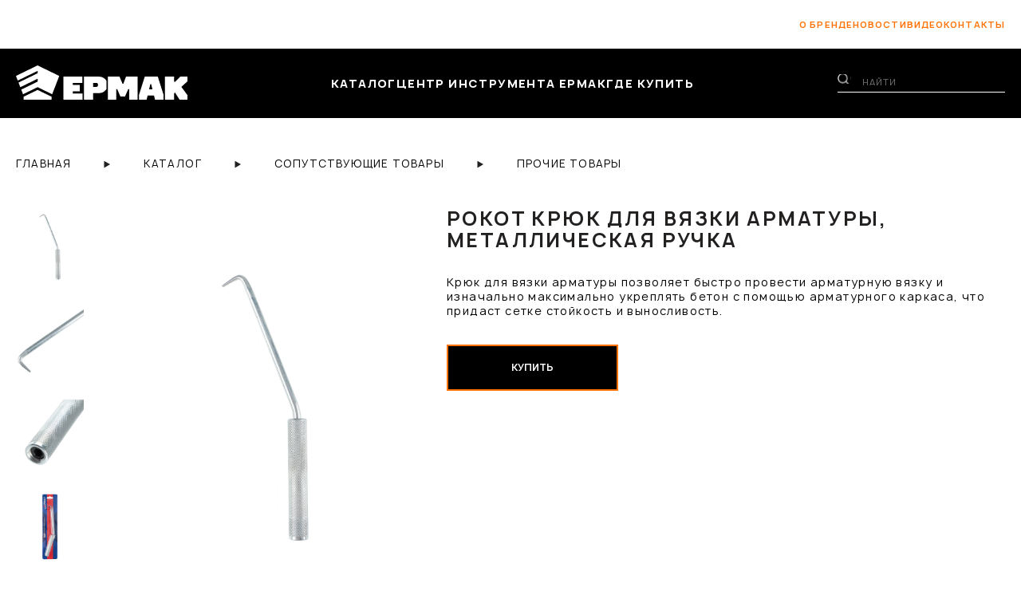

--- FILE ---
content_type: text/html; charset=UTF-8
request_url: https://ermak-russia.ru/catalog/soputstvuyushchie-tovary/prochie-tovary/rokot-kryuk-dlya-vyazki-armatury-metallicheskaya-ruchka/
body_size: 119807
content:
    <!DOCTYPE html>
    <html class="no-js">
    <head>
    
        <meta charset="utf-8">
        <meta http-equiv="X-UA-Compatible" content="IE=edge">
        <meta name="viewport" content="width=device-width, initial-scale=1">
        <meta name="yandex-verification" content="5d2de8155a03d9f2" />
        <meta name="google-site-verification" content="PIIS1DKug-ylXMixK_m3ovxgSwAnlEBBeCOiDO7VxmY" />

        <title>FALCO Крюк для вязки арматуры, металлическая ручка купить оптом и в розницу - ermak-russia.ru</title>

        
        <meta http-equiv="Content-Type" content="text/html; charset=UTF-8" />
<meta name="robots" content="index, follow" />
<meta name="description" content="FALCO Крюк для вязки арматуры, металлическая ручка ТМ Ермак оптом и в розницу. Официальный сайт производителя ☎ 8(800) 500-18-42 (опт); 8(800) 25-000-25 (розница)" />
<link href="/bitrix/js/ui/design-tokens/dist/ui.design-tokens.css?168898910724720" type="text/css"  rel="stylesheet" />
<link href="/bitrix/js/ui/fonts/opensans/ui.font.opensans.css?16889891062555" type="text/css"  rel="stylesheet" />
<link href="/bitrix/js/main/popup/dist/main.popup.bundle.css?168898910129861" type="text/css"  rel="stylesheet" />
<link href="/bitrix/css/main/themes/blue/style.css?1688989089386" type="text/css"  rel="stylesheet" />
<link href="/bitrix/cache/css/s1/ermak_v2/page_a9d4b0f680e96436ec9df14cadcd4ff6/page_a9d4b0f680e96436ec9df14cadcd4ff6_v1.css?174954869458461" type="text/css"  rel="stylesheet" />
<link href="/bitrix/cache/css/s1/ermak_v2/template_ef60de946c434fe096a54f5b4ecc3431/template_ef60de946c434fe096a54f5b4ecc3431_v1.css?1762845799222400" type="text/css"  data-template-style="true" rel="stylesheet" />
<script type="text/javascript">if(!window.BX)window.BX={};if(!window.BX.message)window.BX.message=function(mess){if(typeof mess==='object'){for(let i in mess) {BX.message[i]=mess[i];} return true;}};</script>
<script type="text/javascript">(window.BX||top.BX).message({'JS_CORE_LOADING':'Загрузка...','JS_CORE_NO_DATA':'- Нет данных -','JS_CORE_WINDOW_CLOSE':'Закрыть','JS_CORE_WINDOW_EXPAND':'Развернуть','JS_CORE_WINDOW_NARROW':'Свернуть в окно','JS_CORE_WINDOW_SAVE':'Сохранить','JS_CORE_WINDOW_CANCEL':'Отменить','JS_CORE_WINDOW_CONTINUE':'Продолжить','JS_CORE_H':'ч','JS_CORE_M':'м','JS_CORE_S':'с','JSADM_AI_HIDE_EXTRA':'Скрыть лишние','JSADM_AI_ALL_NOTIF':'Показать все','JSADM_AUTH_REQ':'Требуется авторизация!','JS_CORE_WINDOW_AUTH':'Войти','JS_CORE_IMAGE_FULL':'Полный размер'});</script>

<script type="text/javascript" src="/bitrix/js/main/core/core.js?1700129058489969"></script>

<script>BX.setJSList(['/bitrix/js/main/core/core_ajax.js','/bitrix/js/main/core/core_promise.js','/bitrix/js/main/polyfill/promise/js/promise.js','/bitrix/js/main/loadext/loadext.js','/bitrix/js/main/loadext/extension.js','/bitrix/js/main/polyfill/promise/js/promise.js','/bitrix/js/main/polyfill/find/js/find.js','/bitrix/js/main/polyfill/includes/js/includes.js','/bitrix/js/main/polyfill/matches/js/matches.js','/bitrix/js/ui/polyfill/closest/js/closest.js','/bitrix/js/main/polyfill/fill/main.polyfill.fill.js','/bitrix/js/main/polyfill/find/js/find.js','/bitrix/js/main/polyfill/matches/js/matches.js','/bitrix/js/main/polyfill/core/dist/polyfill.bundle.js','/bitrix/js/main/core/core.js','/bitrix/js/main/polyfill/intersectionobserver/js/intersectionobserver.js','/bitrix/js/main/lazyload/dist/lazyload.bundle.js','/bitrix/js/main/polyfill/core/dist/polyfill.bundle.js','/bitrix/js/main/parambag/dist/parambag.bundle.js']);
</script>
<script type="text/javascript">(window.BX||top.BX).message({'LANGUAGE_ID':'ru','FORMAT_DATE':'DD.MM.YYYY','FORMAT_DATETIME':'DD.MM.YYYY HH:MI:SS','COOKIE_PREFIX':'BITRIX_SM','SERVER_TZ_OFFSET':'0','UTF_MODE':'Y','SITE_ID':'s1','SITE_DIR':'/','USER_ID':'','SERVER_TIME':'1769023816','USER_TZ_OFFSET':'0','USER_TZ_AUTO':'Y','bitrix_sessid':'f564ee27cd8c7cc2f44ed5d9ae67fe97'});</script>


<script type="text/javascript" src="/bitrix/js/main/jquery/jquery-1.12.4.min.js?168898910097163"></script>
<script type="text/javascript" src="/bitrix/js/main/popup/dist/main.popup.bundle.js?1688989101117166"></script>
<script type="text/javascript" src="https://api-maps.yandex.ru/2.0/?load=package.full&mode=release&lang=ru-RU&wizard=bitrix&apikey=6d996a58-a446-4ea1-9fd2-9f5a00275238"></script>
<script type="text/javascript" src="/bitrix/js/main/core/core_fx.js?168898910216888"></script>
<script type="text/javascript">BX.setCSSList(['/bitrix/templates/ermak_v2/components/bitrix/catalog/catalog_products/style.css','/bitrix/templates/ermak_v2/components/bitrix/catalog.element/.default/style.css','/bitrix/templates/ermak_v2/components/bitrix/catalog.element/.default/themes/blue/style.css','/bitrix/templates/ermak_v2/components/bitrix/catalog.section/type_prods_slider/style.css','/bitrix/templates/ermak_v2/components/bitrix/catalog.item/mini_card/style.css','/bitrix/templates/ermak_v2/components/bitrix/catalog.section/type_prods_slider/themes/blue/style.css','/bitrix/templates/ermak_v2/fonts/manrope/stylesheet.css','/bitrix/templates/ermak_v2/css/ermak-russia.css','/bitrix/templates/ermak_v2/css/ermak-header-css-new.css','/bitrix/templates/ermak_v2/css/ermak-footer-css-new.css','/bitrix/templates/ermak_v2/components/bitrix/news.list/search_slider_mobile_header/style.css','/bitrix/templates/ermak_v2/components/bitrix/breadcrumb/breadcrumb/style.css','/bitrix/templates/ermak_v2/template_styles.css']);</script>


<script type="text/javascript" src="/bitrix/templates/ermak_v2/js/script.js?16889890971450"></script>
<script type="text/javascript" src="/bitrix/templates/ermak_v2/components/bitrix/menu/mobile_vertical_catalog_header/script.js?16889890961335"></script>
<script type="text/javascript" src="/bitrix/templates/ermak_v2/components/bitrix/catalog.element/.default/script.js?170669652289280"></script>
<script type="text/javascript" src="/bitrix/templates/ermak_v2/components/bitrix/catalog.section/type_prods_slider/script.js?16889890978181"></script>
<script type="text/javascript" src="/bitrix/templates/ermak_v2/components/bitrix/catalog.item/mini_card/script.js?168898909763226"></script>
<script type="text/javascript">var _ba = _ba || []; _ba.push(["aid", "c1fdff4c397c0ef1e1456fbe9c330304"]); _ba.push(["host", "ermak-russia.ru"]); (function() {var ba = document.createElement("script"); ba.type = "text/javascript"; ba.async = true;ba.src = (document.location.protocol == "https:" ? "https://" : "http://") + "bitrix.info/ba.js";var s = document.getElementsByTagName("script")[0];s.parentNode.insertBefore(ba, s);})();</script>


       

        <!-- CSS -->
        <link rel="stylesheet" href="https://cdn.jsdelivr.net/npm/swiper@8/swiper-bundle.min.css"/>
        <link rel="stylesheet" href="/bitrix/templates/ermak_v2/js/fancybox/jquery.fancybox.css">
        <link rel="canonical" href="https://ermak-russia.ru/catalog/soputstvuyushchie-tovary/prochie-tovary/rokot-kryuk-dlya-vyazki-armatury-metallicheskaya-ruchka/" />
    </head>
<body class="
 other_pages ">





<div class="wrp">
    <div class="wrp__overlay"></div>
    <header class="header ermak-new">
        <div class="header__top">
            <div class="container">
                <div class="header__top-body">
                    <div class="header__social">
                        <div class="social new">
<!--                            <a href="https://dzen.ru/tm_ermak" target="_blank"><i class="icon icon-dzen-orange"></i></a>-->
<!--                            <a href="https://t.me/tm_ermak" target="_blank"><i class="icon icon-telegram-orange"></i></a>-->
<!--                            <a href="https://vk.com/tm_ermak?from=quick_search" target="_blank"><i class="icon icon-vkontakte-orange"></i></a>-->
<!--                            <a href="https://ok.ru/group/60266658922651" target="_blank"><i class="icon icon-odnoklasniki-orange"></i></a>-->
                          <a href="https://vk.com/public202722465" target="_blank"><i class="icon icon-vk-new orange"></i></a>
                          <a href="https://ok.ru/group/60266658922651" target="_blank"><i class="icon icon-ok-new orange"></i></a>
                        </div>
                    </div>
                    <div class="header__links">
                        <a href="/about/">о бренде</a>
                        <a href="/news/">новости</a>
                        <a href="/video/">видео</a>
<!--                        --><!--                            <a href="--><!--" target="_blank">каталог</a>-->
<!--                        -->                        <a href="/contacts/">контакты</a>

                    </div>
                </div>
            </div>
        </div>
        <div class="container">
            <div class="header__bottom">
                <a href="/" class="header__logo">
																<img class="img-fluid" src="/bitrix/templates/ermak_v2/img/logo-ermak-white.svg" width="215" height="43" alt="">
										                </a>
                <div class="header__menu">
                    <ul class=" menu-header">
                        <li>
                            <a href="/catalog/">каталог</a>
                              

<ul id="catalog_product_menu_header" class="menu-header__dropdown catalog_head">


	
	
					<li class="no_active_li_root">
                <span class="menu_arrow"></span>
                <a href="/catalog/avtoinstrument/" class="header_root_link no_active_root_link root-item">Автоинструмент</a>
             <ul class="child_ul root-item">
		
	
	

	
	
		
							<li><a href="/catalog/avtoinstrument/golovki-tortsevye-i-aksessuary-k-nim/" >Головки торцевые и аксессуары к ним</a></li>
			
		
	
	

	
	
		
							<li><a href="/catalog/avtoinstrument/klyuchi-ballonnye/" >Ключи баллонные</a></li>
			
		
	
	

	
	
		
							<li><a href="/catalog/avtoinstrument/klyuchi-svechnye/" >Ключи свечные</a></li>
			
		
	
	

	
	
		
							<li><a href="/catalog/avtoinstrument/klyuchi-treshchotochnye/" >Ключи трещоточные</a></li>
			
		
	
	

	
	
		
							<li><a href="/catalog/avtoinstrument/nabory-treshchotok-s-golovkami/" >Наборы трещоток с головками</a></li>
			
		
	
	

	
	
		
							<li><a href="/catalog/avtoinstrument/prochiy-avtoinstrument/" >Прочий автоинструмент</a></li>
			
		
	
	

	
	
		
							<li><a href="/catalog/avtoinstrument/universalnye-nabory-instrumentov/" >Универсальные наборы инструментов</a></li>
			
		
	
	

			</ul></li>	
	
					<li class="no_active_li_root">
                <span class="menu_arrow"></span>
                <a href="/catalog/avtomobilnyy-svet-fonari-lampy-perenoski/" class="header_root_link no_active_root_link root-item">Автомобильный свет / фонари / лампы переноски</a>
             <ul class="child_ul root-item">
		
	
	

	
	
		
							<li><a href="/catalog/avtomobilnyy-svet-fonari-lampy-perenoski/dnevnye-khodovye-ogni/" >Дневные ходовые огни</a></li>
			
		
	
	

	
	
		
							<li><a href="/catalog/avtomobilnyy-svet-fonari-lampy-perenoski/lampy-avtomobilnye/" >Лампы автомобильные</a></li>
			
		
	
	

	
	
		
							<li><a href="/catalog/avtomobilnyy-svet-fonari-lampy-perenoski/fary-protivotumannye/" >Фары противотуманные</a></li>
			
		
	
	

	
	
		
							<li><a href="/catalog/avtomobilnyy-svet-fonari-lampy-perenoski/fonari-akkumulyatornye-i-na-batareykakh/" >Фонари аккумуляторные и на батарейках</a></li>
			
		
	
	

			</ul></li>	
	
					<li class="no_active_li_root">
                <span class="menu_arrow"></span>
                <a href="/catalog/avtoelektronika/" class="header_root_link no_active_root_link root-item">Автоэлектроника</a>
             <ul class="child_ul root-item">
		
	
	

	
	
		
							<li><a href="/catalog/avtoelektronika/fm-modulyatory/" >FM модуляторы</a></li>
			
		
	
	

	
	
		
							<li><a href="/catalog/avtoelektronika/alkotestery-antison/" >Алкотестеры / антисон</a></li>
			
		
	
	

	
	
		
							<li><a href="/catalog/avtoelektronika/zaryadnye-ustroystva-dlya-avtomobilnykh-akb/" >Зарядные устройства для автомобильных АКБ</a></li>
			
		
	
	

	
	
		
							<li><a href="/catalog/avtoelektronika/invertory/" >Инверторы</a></li>
			
		
	
	

	
	
		
							<li><a href="/catalog/avtoelektronika/kabeli-dlya-zaryadki-i-peredachi-dannykh-avto/" >Кабели для зарядки и передачи данных авто</a></li>
			
		
	
	

	
	
		
							<li><a href="/catalog/avtoelektronika/predokhraniteli-testery/" >Предохранители / тестеры</a></li>
			
		
	
	

	
	
		
							<li><a href="/catalog/avtoelektronika/chayniki-kipyatilniki-avtomobilnye/" >Чайники кипятильники автомобильные</a></li>
			
		
	
	

			</ul></li>	
	
		
							<li>
                    <span class="menu_arrow"></span>
                    <a href="/catalog/antenny/" class="header_root_link no_active_root_link root-item">Антенны</a>
                </li>
			
		
	
	

	
	
					<li class="no_active_li_root">
                <span class="menu_arrow"></span>
                <a href="/catalog/aromatizatory-new-galaxy-dlya-avto/" class="header_root_link no_active_root_link root-item">Ароматизаторы NEW GALAXY для авто</a>
             <ul class="child_ul root-item">
		
	
	

	
	
		
							<li><a href="/catalog/aromatizatory-new-galaxy-dlya-avto/aromatizatory-na-pribornuyu-panel/" >Ароматизаторы на приборную панель</a></li>
			
		
	
	

			</ul></li>	
	
					<li class="no_active_li_root">
                <span class="menu_arrow"></span>
                <a href="/catalog/vneshnie-dekorativnye-elementy/" class="header_root_link no_active_root_link root-item">Внешние декоративные элементы</a>
             <ul class="child_ul root-item">
		
	
	

	
	
		
							<li><a href="/catalog/vneshnie-dekorativnye-elementy/vneshnie-dekor-elementy-prochie/" >Внешние декор элементы прочие</a></li>
			
		
	
	

	
	
		
							<li><a href="/catalog/vneshnie-dekorativnye-elementy/derzhateli-i-bolty-nomernogo-znaka/" >Держатели и болты номерного знака</a></li>
			
		
	
	

	
	
		
							<li><a href="/catalog/vneshnie-dekorativnye-elementy/nasadki-na-glushitel-new-galaxy/" >Насадки на глушитель NEW GALAXY</a></li>
			
		
	
	

			</ul></li>	
	
					<li class="no_active_li_root">
                <span class="menu_arrow"></span>
                <a href="/catalog/vnutrisalonnye-aksessuary/" class="header_root_link no_active_root_link root-item">Внутрисалонные аксессуары</a>
             <ul class="child_ul root-item">
		
	
	

	
	
		
							<li><a href="/catalog/vnutrisalonnye-aksessuary/vnutrisalonnye-aksessuary-prochie/" >Внутрисалонные аксессуары прочие</a></li>
			
		
	
	

	
	
		
							<li><a href="/catalog/vnutrisalonnye-aksessuary/derzhateli-salonnye/" >Держатели салонные</a></li>
			
		
	
	

	
	
		
							<li><a href="/catalog/vnutrisalonnye-aksessuary/zerkala-avtomobilnye/" >Зеркала автомобильные</a></li>
			
		
	
	

	
	
		
							<li><a href="/catalog/vnutrisalonnye-aksessuary/kovriki-protivoskolzyashchie/" >Коврики противоскользящие</a></li>
			
		
	
	

	
	
		
							<li><a href="/catalog/vnutrisalonnye-aksessuary/razvetviteli-zaryadniki-i-adaptery/" >Разветвители зарядники и адаптеры</a></li>
			
		
	
	

			</ul></li>	
	
					<li class="no_active_li_root">
                <span class="menu_arrow"></span>
                <a href="/catalog/vse-dlya-otdelochnykh-rabot/" class="header_root_link no_active_root_link root-item">Все для отделочных работ</a>
             <ul class="child_ul root-item">
		
	
	

	
	
		
							<li><a href="/catalog/vse-dlya-otdelochnykh-rabot/zaklepochniki-zaklepki-dyrokoly-i-proboyniki/" >Заклепочники, заклепки, дыроколы и пробойники</a></li>
			
		
	
	

	
	
		
							<li><a href="/catalog/vse-dlya-otdelochnykh-rabot/plitkorezy-steklorezy/" >Плиткорезы, стеклорезы</a></li>
			
		
	
	

	
	
		
							<li><a href="/catalog/vse-dlya-otdelochnykh-rabot/steplery-stroitelnye-i-skoby/" >Степлеры строительные и скобы</a></li>
			
		
	
	

	
	
		
							<li><a href="/catalog/vse-dlya-otdelochnykh-rabot/khomuty/" >Хомуты</a></li>
			
		
	
	

			</ul></li>	
	
					<li class="no_active_li_root">
                <span class="menu_arrow"></span>
                <a href="/catalog/domkraty/" class="header_root_link no_active_root_link root-item">Домкраты</a>
             <ul class="child_ul root-item">
		
	
	

	
	
		
							<li><a href="/catalog/domkraty/domkraty-gidravlicheskie-butylochnye/" >Домкраты гидравлические бутылочные</a></li>
			
		
	
	

	
	
		
							<li><a href="/catalog/domkraty/domkraty-gidravlicheskie-podkatnye/" >Домкраты гидравлические подкатные</a></li>
			
		
	
	

	
	
		
							<li><a href="/catalog/domkraty/domkraty-mekhanicheskie-rombicheskie-reechnye/" >Домкраты механические ромбические / реечные</a></li>
			
		
	
	

	
	
		
							<li><a href="/catalog/domkraty/podstavki-strakhovochnye-upory-protivootkatnye/" >Подставки страховочные / Упоры противооткатные</a></li>
			
		
	
	

			</ul></li>	
	
					<li class="no_active_li_root">
                <span class="menu_arrow"></span>
                <a href="/catalog/zamki-i-furnitura/" class="header_root_link no_active_root_link root-item">Замки и фурнитура</a>
             <ul class="child_ul root-item">
		
	
	

	
	
		
							<li><a href="/catalog/zamki-i-furnitura/zamki-vreznye/" >Замки врезные</a></li>
			
		
	
	

	
	
		
							<li><a href="/catalog/zamki-i-furnitura/zamki-navesnye/" >Замки навесные</a></li>
			
		
	
	

	
	
		
							<li><a href="/catalog/zamki-i-furnitura/zamki-nakladnye/" >Замки накладные</a></li>
			
		
	
	

	
	
		
							<li><a href="/catalog/zamki-i-furnitura/furnitura/" >Фурнитура</a></li>
			
		
	
	

			</ul></li>	
	
					<li class="no_active_li_root">
                <span class="menu_arrow"></span>
                <a href="/catalog/izmeritelno-razmetochnyy-instrument/" class="header_root_link no_active_root_link root-item">Измерительно-разметочный инструмент</a>
             <ul class="child_ul root-item">
		
	
	

	
	
		
							<li><a href="/catalog/izmeritelno-razmetochnyy-instrument/lazernye-dalnomery/" >Лазерные дальномеры</a></li>
			
		
	
	

	
	
		
							<li><a href="/catalog/izmeritelno-razmetochnyy-instrument/lazernye-urovni-niveliry-shtativy/" >Лазерные уровни, нивелиры, штативы</a></li>
			
		
	
	

	
	
		
							<li><a href="/catalog/izmeritelno-razmetochnyy-instrument/multimetry-kleshchi-tokovye-detektory-testery/" >Мультиметры, клещи токовые, детекторы, тестеры</a></li>
			
		
	
	

	
	
		
							<li><a href="/catalog/izmeritelno-razmetochnyy-instrument/razmetochnyy-instrument/" >Разметочный инструмент</a></li>
			
		
	
	

	
	
		
							<li><a href="/catalog/izmeritelno-razmetochnyy-instrument/ruletki-mernye-lenty/" >Рулетки, мерные ленты</a></li>
			
		
	
	

	
	
		
							<li><a href="/catalog/izmeritelno-razmetochnyy-instrument/ugolniki-lineyki-mekhanicheskie-uglomery/" >Угольники, линейки, механические угломеры</a></li>
			
		
	
	

	
	
		
							<li><a href="/catalog/izmeritelno-razmetochnyy-instrument/urovni-stroitelnye-gidrourovni-otvesy/" >Уровни строительные, гидроуровни, отвесы</a></li>
			
		
	
	

	
	
		
							<li><a href="/catalog/izmeritelno-razmetochnyy-instrument/shtangentsirkuli-mikrometry/" >Штангенциркули, микрометры</a></li>
			
		
	
	

			</ul></li>	
	
					<li class="no_active_li_root">
                <span class="menu_arrow"></span>
                <a href="/catalog/kemping-i-turizm/" class="header_root_link no_active_root_link root-item">Кемпинг и туризм</a>
             <ul class="child_ul root-item">
		
	
	

	
	
		
							<li><a href="/catalog/kemping-i-turizm/gazovye-gorelki-i-plity/" >Газовые горелки и плиты</a></li>
			
		
	
	

	
	
		
							<li><a href="/catalog/kemping-i-turizm/turisticheskoe-snaryazhenie-i-tovary-v-dorogu/" >Туристическое снаряжение и товары в дорогу</a></li>
			
		
	
	

			</ul></li>	
	
					<li class="no_active_li_root">
                <span class="menu_arrow"></span>
                <a href="/catalog/kleykie-lenty-skotchi-plenki/" class="header_root_link no_active_root_link root-item">Клейкие ленты, скотчи, пленки</a>
             <ul class="child_ul root-item">
		
	
	

	
	
		
							<li><a href="/catalog/kleykie-lenty-skotchi-plenki/armirovannye-lenty/" >Армированные ленты</a></li>
			
		
	
	

	
	
		
							<li><a href="/catalog/kleykie-lenty-skotchi-plenki/lenty-bordyurnye/" >Ленты бордюрные</a></li>
			
		
	
	

	
	
		
							<li><a href="/catalog/kleykie-lenty-skotchi-plenki/lenty-dvukhstoronnie/" >Ленты двухсторонние</a></li>
			
		
	
	

	
	
		
							<li><a href="/catalog/kleykie-lenty-skotchi-plenki/lenty-i-setki-malyarnye/" >Ленты и сетки малярные</a></li>
			
		
	
	

	
	
		
							<li><a href="/catalog/kleykie-lenty-skotchi-plenki/lenty-izolyatsionnye/" >Ленты изоляционные</a></li>
			
		
	
	

	
	
		
							<li><a href="/catalog/kleykie-lenty-skotchi-plenki/lenty-prochie/" >Ленты прочие</a></li>
			
		
	
	

	
	
		
							<li><a href="/catalog/kleykie-lenty-skotchi-plenki/skotchi/" >Скотчи</a></li>
			
		
	
	

	
	
		
							<li><a href="/catalog/kleykie-lenty-skotchi-plenki/ukryvnaya-plenka/" >Укрывная пленка</a></li>
			
		
	
	

			</ul></li>	
	
					<li class="no_active_li_root">
                <span class="menu_arrow"></span>
                <a href="/catalog/kompressory-i-nasosy-avtomobilnye/" class="header_root_link no_active_root_link root-item">Компрессоры и насосы автомобильные</a>
             <ul class="child_ul root-item">
		
	
	

	
	
		
							<li><a href="/catalog/kompressory-i-nasosy-avtomobilnye/kompressory-new-galaxy/" >Компрессоры NEW GALAXY</a></li>
			
		
	
	

	
	
		
							<li><a href="/catalog/kompressory-i-nasosy-avtomobilnye/manometry/" >Манометры</a></li>
			
		
	
	

	
	
		
							<li><a href="/catalog/kompressory-i-nasosy-avtomobilnye/nasosy-new-galaxy/" >Насосы NEW GALAXY</a></li>
			
		
	
	

			</ul></li>	
	
		
							<li>
                    <span class="menu_arrow"></span>
                    <a href="/catalog/kraski-i-prinadlezhnosti-dlya-kuzovnogo-remonta/" class="header_root_link no_active_root_link root-item">Краски и принадлежности для кузовного ремонта</a>
                </li>
			
		
	
	

	
	
		
							<li>
                    <span class="menu_arrow"></span>
                    <a href="/catalog/lebyedki-tali/" class="header_root_link no_active_root_link root-item">Лебёдки, Тали</a>
                </li>
			
		
	
	

	
	
					<li class="no_active_li_root">
                <span class="menu_arrow"></span>
                <a href="/catalog/malyarno-shtukaturnyy-instrument/" class="header_root_link no_active_root_link root-item">Малярно-штукатурный инструмент</a>
             <ul class="child_ul root-item">
		
	
	

	
	
		
							<li><a href="/catalog/malyarno-shtukaturnyy-instrument/bruski-abrazivnye-bumaga-i-gubka-shlifovalnaya/" >Бруски абразивные, бумага и губка шлифовальная</a></li>
			
		
	
	

	
	
		
							<li><a href="/catalog/malyarno-shtukaturnyy-instrument/valiki-rukoyatki-nabory/" >Валики, рукоятки, наборы</a></li>
			
		
	
	

	
	
		
							<li><a href="/catalog/malyarno-shtukaturnyy-instrument/kisti-malyarnye/" >Кисти малярные</a></li>
			
		
	
	

	
	
		
							<li><a href="/catalog/malyarno-shtukaturnyy-instrument/shpateli-pravila-i-skrebki/" >Шпатели, правила и скребки</a></li>
			
		
	
	

			</ul></li>	
	
		
							<li>
                    <span class="menu_arrow"></span>
                    <a href="/catalog/merch-ermak/" class="header_root_link no_active_root_link root-item">Мерч ЕРМАК</a>
                </li>
			
		
	
	

	
	
					<li class="no_active_li_root">
                <span class="menu_arrow"></span>
                <a href="/catalog/nozhi-nozhnitsy-i-lezviya-universalnye/" class="header_root_link no_active_root_link root-item">Ножи, ножницы и лезвия универсальные</a>
             <ul class="child_ul root-item">
		
	
	

	
	
		
							<li><a href="/catalog/nozhi-nozhnitsy-i-lezviya-universalnye/lezviya-zapasnye/" >Лезвия запасные</a></li>
			
		
	
	

	
	
		
							<li><a href="/catalog/nozhi-nozhnitsy-i-lezviya-universalnye/nozhi-dielektricheskie-monterskie/" >Ножи диэлектрические, монтерские</a></li>
			
		
	
	

	
	
		
							<li><a href="/catalog/nozhi-nozhnitsy-i-lezviya-universalnye/nozhi-universalnye/" >Ножи универсальные</a></li>
			
		
	
	

	
	
		
							<li><a href="/catalog/nozhi-nozhnitsy-i-lezviya-universalnye/nozhnitsy-universalnye/" >Ножницы универсальные</a></li>
			
		
	
	

			</ul></li>	
	
					<li class="no_active_li_root">
                <span class="menu_arrow"></span>
                <a href="/catalog/oborudovanie-dlya-rabot-na-vysote/" class="header_root_link no_active_root_link root-item">Оборудование для работ на высоте</a>
             <ul class="child_ul root-item">
		
	
	

	
	
		
							<li><a href="/catalog/oborudovanie-dlya-rabot-na-vysote/stremyanki/" >Стремянки</a></li>
			
		
	
	

			</ul></li>	
	
					<li class="no_active_li_root">
                <span class="menu_arrow"></span>
                <a href="/catalog/obsluzhivanie-i-tekhosmotr/" class="header_root_link no_active_root_link root-item">Обслуживание и техосмотр</a>
             <ul class="child_ul root-item">
		
	
	

	
	
		
							<li><a href="/catalog/obsluzhivanie-i-tekhosmotr/zhilety-i-znachki-svetootrazhayushchie/" >Жилеты и значки светоотражающие</a></li>
			
		
	
	

	
	
		
							<li><a href="/catalog/obsluzhivanie-i-tekhosmotr/prinadlezhnosti-dlya-khraneniya-i-pereliva-zhidkostey/" >Принадлежности для хранения и перелива жидкостей</a></li>
			
		
	
	

	
	
		
							<li><a href="/catalog/obsluzhivanie-i-tekhosmotr/remkomplekty-dlya-remonta-shin/" >Ремкомплекты для ремонта шин</a></li>
			
		
	
	

			</ul></li>	
	
		
							<li>
                    <span class="menu_arrow"></span>
                    <a href="/catalog/opletki-new-galaxy/" class="header_root_link no_active_root_link root-item">Оплетки NEW GALAXY</a>
                </li>
			
		
	
	

	
	
		
							<li>
                    <span class="menu_arrow"></span>
                    <a href="/catalog/organayzery-setki-i-sumki/" class="header_root_link no_active_root_link root-item">Органайзеры, сетки и сумки</a>
                </li>
			
		
	
	

	
	
					<li class="no_active_li_root">
                <span class="menu_arrow"></span>
                <a href="/catalog/osnastka-i-raskhodnye-materialy/" class="header_root_link no_active_root_link root-item">Оснастка и расходные материалы</a>
             <ul class="child_ul root-item">
		
	
	

	
	
		
							<li><a href="/catalog/osnastka-i-raskhodnye-materialy/abrazivnye-diski/" >Абразивные диски</a></li>
			
		
	
	

	
	
		
							<li><a href="/catalog/osnastka-i-raskhodnye-materialy/almaznye-diski/" >Алмазные диски</a></li>
			
		
	
	

	
	
		
							<li><a href="/catalog/osnastka-i-raskhodnye-materialy/bity-adaptery-patrony/" >Биты, адаптеры, патроны</a></li>
			
		
	
	

	
	
		
							<li><a href="/catalog/osnastka-i-raskhodnye-materialy/bury-i-udarnyy-instrument/" >Буры и ударный инструмент</a></li>
			
		
	
	

	
	
		
							<li><a href="/catalog/osnastka-i-raskhodnye-materialy/diski-lepestkovye-tortsevye/" >Диски лепестковые торцевые</a></li>
			
		
	
	

	
	
		
							<li><a href="/catalog/osnastka-i-raskhodnye-materialy/zubila/" >Зубила</a></li>
			
		
	
	

	
	
		
							<li><a href="/catalog/osnastka-i-raskhodnye-materialy/koronki-bimetallicheskie/" >Коронки биметаллические</a></li>
			
		
	
	

	
	
		
							<li><a href="/catalog/osnastka-i-raskhodnye-materialy/krugi-shlifovalnye/" >Круги шлифовальные</a></li>
			
		
	
	

	
	
		
							<li><a href="/catalog/osnastka-i-raskhodnye-materialy/leska-dlya-trimmerov/" >Леска для триммеров</a></li>
			
		
	
	

	
	
		
							<li><a href="/catalog/osnastka-i-raskhodnye-materialy/miksery-venchiki/" >Миксеры-венчики</a></li>
			
		
	
	

	
	
		
							<li><a href="/catalog/osnastka-i-raskhodnye-materialy/payalnye-aksessuary/" >Паяльные аксессуары</a></li>
			
		
	
	

	
	
		
							<li><a href="/catalog/osnastka-i-raskhodnye-materialy/pilki-dlya-lobzika/" >Пилки для лобзика</a></li>
			
		
	
	

	
	
		
							<li><a href="/catalog/osnastka-i-raskhodnye-materialy/pilnye-diski-po-derevu/" >Пильные диски по дереву</a></li>
			
		
	
	

	
	
		
							<li><a href="/catalog/osnastka-i-raskhodnye-materialy/sverla-i-koronki-po-derevu/" >Сверла и коронки по дереву</a></li>
			
		
	
	

	
	
		
							<li><a href="/catalog/osnastka-i-raskhodnye-materialy/sverla-i-koronki-po-steklu-i-plitke/" >Сверла и коронки по стеклу и плитке</a></li>
			
		
	
	

	
	
		
							<li><a href="/catalog/osnastka-i-raskhodnye-materialy/sverla-po-metallu/" >Сверла по металлу</a></li>
			
		
	
	

	
	
		
							<li><a href="/catalog/osnastka-i-raskhodnye-materialy/sterzhni-kleevye/" >Стержни клеевые</a></li>
			
		
	
	

	
	
		
							<li><a href="/catalog/osnastka-i-raskhodnye-materialy/chashki-almaznye/" >Чашки алмазные</a></li>
			
		
	
	

	
	
		
							<li><a href="/catalog/osnastka-i-raskhodnye-materialy/shchetki-dlya-dreli/" >Щетки для дрели</a></li>
			
		
	
	

	
	
		
							<li><a href="/catalog/osnastka-i-raskhodnye-materialy/shchetki-dlya-ushm/" >Щетки для УШМ</a></li>
			
		
	
	

	
	
		
							<li><a href="/catalog/osnastka-i-raskhodnye-materialy/shchetki-ruchnye/" >Щетки ручные</a></li>
			
		
	
	

			</ul></li>	
	
					<li class="no_active_li_root">
                <span class="menu_arrow"></span>
                <a href="/catalog/otvertki/" class="header_root_link no_active_root_link root-item">Отвертки</a>
             <ul class="child_ul root-item">
		
	
	

	
	
		
							<li><a href="/catalog/otvertki/dielektricheskie-otvertki/" >Диэлектрические отвертки</a></li>
			
		
	
	

	
	
		
							<li><a href="/catalog/otvertki/nabory-i-otvertki-s-bitami/" >Наборы и отвертки с битами</a></li>
			
		
	
	

	
	
		
							<li><a href="/catalog/otvertki/otvertki-dlya-tochnykh-rabot/" >Отвертки для точных работ</a></li>
			
		
	
	

	
	
		
							<li><a href="/catalog/otvertki/otvertki-klassicheskie/" >Отвертки классические</a></li>
			
		
	
	

			</ul></li>	
	
		
							<li>
                    <span class="menu_arrow"></span>
                    <a href="/catalog/otdykh-i-turizm-avto/" class="header_root_link no_active_root_link root-item">Отдых и туризм авто</a>
                </li>
			
		
	
	

	
	
		
							<li>
                    <span class="menu_arrow"></span>
                    <a href="/catalog/pnevmaticheskie-nasadki/" class="header_root_link no_active_root_link root-item">Пневматические насадки</a>
                </li>
			
		
	
	

	
	
		
							<li>
                    <span class="menu_arrow"></span>
                    <a href="/catalog/provoda-puskovye/" class="header_root_link no_active_root_link root-item">Провода пусковые</a>
                </li>
			
		
	
	

	
	
					<li class="no_active_li_root">
                <span class="menu_arrow"></span>
                <a href="/catalog/pylesosy-avtomobilnye/" class="header_root_link no_active_root_link root-item">Пылесосы автомобильные</a>
             <ul class="child_ul root-item">
		
	
	

	
	
		
							<li><a href="/catalog/pylesosy-avtomobilnye/pylesosy-new-galaxy/" >Пылесосы NEW GALAXY</a></li>
			
		
	
	

			</ul></li>	
	
					<li class="no_active_li_root">
                <span class="menu_arrow"></span>
                <a href="/catalog/sezonnyy-assortiment/" class="header_root_link no_active_root_link root-item">Сезонный ассортимент</a>
             <ul class="child_ul root-item">
		
	
	

	
	
		
							<li><a href="/catalog/sezonnyy-assortiment/zimniy-sezonnyy-assortiment/" >Зимний сезонный ассортимент</a></li>
			
		
	
	

	
	
		
							<li><a href="/catalog/sezonnyy-assortiment/letniy-sezonnyy-assortiment/" >Летний сезонный ассортимент</a></li>
			
		
	
	

			</ul></li>	
	
		
							<li>
                    <span class="menu_arrow"></span>
                    <a href="/catalog/servisnoe-i-garazhnoe-oborudovanie/" class="header_root_link no_active_root_link root-item">Сервисное и гаражное оборудование</a>
                </li>
			
		
	
	

	
	
					<li class="active_li_root">
                <span class="menu_arrow"></span>
                <a href="/catalog/soputstvuyushchie-tovary/" class="header_root_link root-item-selected">Сопутствующие товары</a>
             <ul class="child_ul root-item">
		
	
	

	
	
		
							<li><a href="/catalog/soputstvuyushchie-tovary/karabiny/" >Карабины</a></li>
			
		
	
	

	
	
		
							<li><a href="/catalog/soputstvuyushchie-tovary/prochie-tovary/"  class="item-selected">Прочие товары</a></li>
			
		
	
	

			</ul></li>	
	
					<li class="no_active_li_root">
                <span class="menu_arrow"></span>
                <a href="/catalog/sredstva-individualnoy-zashchity/" class="header_root_link no_active_root_link root-item">Средства индивидуальной защиты</a>
             <ul class="child_ul root-item">
		
	
	

	
	
		
							<li><a href="/catalog/sredstva-individualnoy-zashchity/zashchita-glaz-i-litsa/" >Защита глаз и лица</a></li>
			
		
	
	

	
	
		
							<li><a href="/catalog/sredstva-individualnoy-zashchity/zashchita-organov-dykhaniya/" >Защита органов дыхания</a></li>
			
		
	
	

	
	
		
							<li><a href="/catalog/sredstva-individualnoy-zashchity/zashchita-ruk/" >Защита рук</a></li>
			
		
	
	

			</ul></li>	
	
					<li class="no_active_li_root">
                <span class="menu_arrow"></span>
                <a href="/catalog/stolyarno-slesarnyy-instrument/" class="header_root_link no_active_root_link root-item">Столярно-слесарный инструмент</a>
             <ul class="child_ul root-item">
		
	
	

	
	
		
							<li><a href="/catalog/stolyarno-slesarnyy-instrument/verstaki-tiski-strubtsiny-i-zazhimy/" >Верстаки, тиски, струбцины и зажимы</a></li>
			
		
	
	

	
	
		
							<li><a href="/catalog/stolyarno-slesarnyy-instrument/klyuchi-dinamometricheskie/" >Ключи динамометрические</a></li>
			
		
	
	

	
	
		
							<li><a href="/catalog/stolyarno-slesarnyy-instrument/klyuchi-imbusovye-hex-torx/" >Ключи имбусовые (HEX, TORX)</a></li>
			
		
	
	

	
	
		
							<li><a href="/catalog/stolyarno-slesarnyy-instrument/klyuchi-kombinirovannye-i-nabory/" >Ключи комбинированные и наборы</a></li>
			
		
	
	

	
	
		
							<li><a href="/catalog/stolyarno-slesarnyy-instrument/klyuchi-kombinirovannye-treshchotochnye-i-nabory/" >Ключи комбинированные трещоточные и наборы</a></li>
			
		
	
	

	
	
		
							<li><a href="/catalog/stolyarno-slesarnyy-instrument/klyuchi-nakidnye-i-nabory/" >Ключи накидные и наборы</a></li>
			
		
	
	

	
	
		
							<li><a href="/catalog/stolyarno-slesarnyy-instrument/klyuchi-razvodnye/" >Ключи разводные</a></li>
			
		
	
	

	
	
		
							<li><a href="/catalog/stolyarno-slesarnyy-instrument/klyuchi-rozhkovye-i-nabory/" >Ключи рожковые и наборы</a></li>
			
		
	
	

	
	
		
							<li><a href="/catalog/stolyarno-slesarnyy-instrument/klyuchi-tortsevye-i-nabory/" >Ключи торцевые и наборы</a></li>
			
		
	
	

	
	
		
							<li><a href="/catalog/stolyarno-slesarnyy-instrument/klyuchi-trubnye/" >Ключи трубные</a></li>
			
		
	
	

	
	
		
							<li><a href="/catalog/stolyarno-slesarnyy-instrument/nozhovki-po-derevu-i-polotna/" >Ножовки по дереву и полотна</a></li>
			
		
	
	

	
	
		
							<li><a href="/catalog/stolyarno-slesarnyy-instrument/nozhovki-po-metallu-i-polotna/" >Ножовки по металлу и полотна</a></li>
			
		
	
	

	
	
		
							<li><a href="/catalog/stolyarno-slesarnyy-instrument/nozhovki-po-penobetonu-i-polotna/" >Ножовки по пенобетону и полотна</a></li>
			
		
	
	

	
	
		
							<li><a href="/catalog/stolyarno-slesarnyy-instrument/rezbonareznoy-instrument/" >Резьбонарезной инструмент</a></li>
			
		
	
	

	
	
		
							<li><a href="/catalog/stolyarno-slesarnyy-instrument/rubanki/" >Рубанки</a></li>
			
		
	
	

	
	
		
							<li><a href="/catalog/stolyarno-slesarnyy-instrument/stameski-napilniki-nadfili-rashpili/" >Стамески, напильники, надфили, рашпили</a></li>
			
		
	
	

	
	
		
							<li><a href="/catalog/stolyarno-slesarnyy-instrument/stusla-i-nozhovki/" >Стусла и ножовки</a></li>
			
		
	
	

			</ul></li>	
	
					<li class="no_active_li_root">
                <span class="menu_arrow"></span>
                <a href="/catalog/stroitelnaya-khimiya-i-aksessuary/" class="header_root_link no_active_root_link root-item">Строительная химия и аксессуары</a>
             <ul class="child_ul root-item">
		
	
	

	
	
		
							<li><a href="/catalog/stroitelnaya-khimiya-i-aksessuary/klei/" >Клеи</a></li>
			
		
	
	

	
	
		
							<li><a href="/catalog/stroitelnaya-khimiya-i-aksessuary/pena-montazhnaya/" >Пена монтажная</a></li>
			
		
	
	

	
	
		
							<li><a href="/catalog/stroitelnaya-khimiya-i-aksessuary/pistolety-dlya-peny-germetika-khimicheskikh-ankerov/" >Пистолеты для пены, герметика, химических анкеров</a></li>
			
		
	
	

	
	
		
							<li><a href="/catalog/stroitelnaya-khimiya-i-aksessuary/rastvoriteli-i-smazki/" >Растворители и смазки</a></li>
			
		
	
	

	
	
		
							<li><a href="/catalog/stroitelnaya-khimiya-i-aksessuary/kholodnaya-svarka/" >Холодная сварка</a></li>
			
		
	
	

			</ul></li>	
	
					<li class="no_active_li_root">
                <span class="menu_arrow"></span>
                <a href="/catalog/trosy-buksirovochnye-styazhki-gruza/" class="header_root_link no_active_root_link root-item">Тросы буксировочные, стяжки груза</a>
             <ul class="child_ul root-item">
		
	
	

	
	
		
							<li><a href="/catalog/trosy-buksirovochnye-styazhki-gruza/styazhki-gruza/" >Стяжки груза</a></li>
			
		
	
	

	
	
		
							<li><a href="/catalog/trosy-buksirovochnye-styazhki-gruza/trosy-buksirovochnye/" >Тросы буксировочные</a></li>
			
		
	
	

			</ul></li>	
	
					<li class="no_active_li_root">
                <span class="menu_arrow"></span>
                <a href="/catalog/udarno-rychazhnyy-instrument/" class="header_root_link no_active_root_link root-item">Ударно-рычажный инструмент</a>
             <ul class="child_ul root-item">
		
	
	

	
	
		
							<li><a href="/catalog/udarno-rychazhnyy-instrument/gvozdodery-lomy-montirovki-zubila/" >Гвоздодеры, ломы, монтировки, зубила</a></li>
			
		
	
	

	
	
		
							<li><a href="/catalog/udarno-rychazhnyy-instrument/kirki/" >Кирки</a></li>
			
		
	
	

	
	
		
							<li><a href="/catalog/udarno-rychazhnyy-instrument/kiyanki/" >Киянки</a></li>
			
		
	
	

	
	
		
							<li><a href="/catalog/udarno-rychazhnyy-instrument/kuvaldy/" >Кувалды</a></li>
			
		
	
	

	
	
		
							<li><a href="/catalog/udarno-rychazhnyy-instrument/molotki/" >Молотки</a></li>
			
		
	
	

	
	
		
							<li><a href="/catalog/udarno-rychazhnyy-instrument/topory/" >Топоры</a></li>
			
		
	
	

			</ul></li>	
	
					<li class="no_active_li_root">
                <span class="menu_arrow"></span>
                <a href="/catalog/ukhod-za-avtomobilem/" class="header_root_link no_active_root_link root-item">Уход за автомобилем</a>
             <ul class="child_ul root-item">
		
	
	

	
	
		
							<li><a href="/catalog/ukhod-za-avtomobilem/lopaty-i-shchetki-dlya-uborki-snega-i-lda/" >Лопаты и Щетки для уборки снега и льда</a></li>
			
		
	
	

	
	
		
							<li><a href="/catalog/ukhod-za-avtomobilem/ochistiteli-poliroli/" >Очистители, полироли</a></li>
			
		
	
	

	
	
		
							<li><a href="/catalog/ukhod-za-avtomobilem/prochie-sredstva-po-ukhodu/" >Прочие средства по уходу</a></li>
			
		
	
	

	
	
		
							<li><a href="/catalog/ukhod-za-avtomobilem/tryapki-gubki-zamsha-salfetki/" >Тряпки, губки, замша, салфетки</a></li>
			
		
	
	

	
	
		
							<li><a href="/catalog/ukhod-za-avtomobilem/shchetki-vedra-i-vodosgony/" >Щетки, ведра и водосгоны</a></li>
			
		
	
	

			</ul></li>	
	
					<li class="no_active_li_root">
                <span class="menu_arrow"></span>
                <a href="/catalog/fonari-so-svetodiodami/" class="header_root_link no_active_root_link root-item">Фонари со светодиодами</a>
             <ul class="child_ul root-item">
		
	
	

	
	
		
							<li><a href="/catalog/fonari-so-svetodiodami/fonari-kempingovye-i-prozhektory/" >Фонари кемпинговые и прожекторы</a></li>
			
		
	
	

	
	
		
							<li><a href="/catalog/fonari-so-svetodiodami/fonari-nalobnye/" >Фонари налобные</a></li>
			
		
	
	

	
	
		
							<li><a href="/catalog/fonari-so-svetodiodami/fonari-ruchnye/" >Фонари ручные</a></li>
			
		
	
	

			</ul></li>	
	
		
							<li>
                    <span class="menu_arrow"></span>
                    <a href="/catalog/kholodilniki-i-termosumki/" class="header_root_link no_active_root_link root-item">Холодильники и термосумки</a>
                </li>
			
		
	
	

	
	
					<li class="no_active_li_root">
                <span class="menu_arrow"></span>
                <a href="/catalog/khomuty-norma-i-ros/" class="header_root_link no_active_root_link root-item">Хомуты NORMA и РОС</a>
             <ul class="child_ul root-item">
		
	
	

	
	
		
							<li><a href="/catalog/khomuty-norma-i-ros/khomuty-ng/" >Хомуты NG</a></li>
			
		
	
	

			</ul></li>	
	
					<li class="no_active_li_root">
                <span class="menu_arrow"></span>
                <a href="/catalog/khranenie-instrumenta/" class="header_root_link no_active_root_link root-item">Хранение инструмента</a>
             <ul class="child_ul root-item">
		
	
	

	
	
		
							<li><a href="/catalog/khranenie-instrumenta/braslety/" >Браслеты</a></li>
			
		
	
	

	
	
		
							<li><a href="/catalog/khranenie-instrumenta/sumki-i-ryukzaki/" >Сумки и рюкзаки</a></li>
			
		
	
	

	
	
		
							<li><a href="/catalog/khranenie-instrumenta/yashchiki-i-organayzery/" >Ящики и органайзеры</a></li>
			
		
	
	

			</ul></li>	
	
					<li class="no_active_li_root">
                <span class="menu_arrow"></span>
                <a href="/catalog/chekhly-i-nakidki-avtomobilnye/" class="header_root_link no_active_root_link root-item">Чехлы и накидки автомобильные</a>
             <ul class="child_ul root-item">
		
	
	

	
	
		
							<li><a href="/catalog/chekhly-i-nakidki-avtomobilnye/chekhly-avtomobilnye-universalnye/" >Чехлы автомобильные универсальные</a></li>
			
		
	
	

			</ul></li>	
	
					<li class="no_active_li_root">
                <span class="menu_arrow"></span>
                <a href="/catalog/sharnirno-gubtsevyy-instrument/" class="header_root_link no_active_root_link root-item">Шарнирно-губцевый инструмент</a>
             <ul class="child_ul root-item">
		
	
	

	
	
		
							<li><a href="/catalog/sharnirno-gubtsevyy-instrument/bokorezy-i-kusachki/" >Бокорезы и кусачки</a></li>
			
		
	
	

	
	
		
							<li><a href="/catalog/sharnirno-gubtsevyy-instrument/boltorezy/" >Болторезы</a></li>
			
		
	
	

	
	
		
							<li><a href="/catalog/sharnirno-gubtsevyy-instrument/kleshchi-i-shchiptsy/" >Клещи и щипцы</a></li>
			
		
	
	

	
	
		
							<li><a href="/catalog/sharnirno-gubtsevyy-instrument/nozhnitsy-po-metallu-kabelerezy/" >Ножницы по металлу, кабелерезы</a></li>
			
		
	
	

	
	
		
							<li><a href="/catalog/sharnirno-gubtsevyy-instrument/ploskogubtsy-i-passatizhi/" >Плоскогубцы и пассатижи</a></li>
			
		
	
	

	
	
		
							<li><a href="/catalog/sharnirno-gubtsevyy-instrument/tonkogubtsy-i-kruglogubtsy/" >Тонкогубцы и круглогубцы</a></li>
			
		
	
	

	
	
		
							<li><a href="/catalog/sharnirno-gubtsevyy-instrument/truborezy/" >Труборезы</a></li>
			
		
	
	

			</ul></li>	
	
					<li class="no_active_li_root">
                <span class="menu_arrow"></span>
                <a href="/catalog/shchetki-stekloochistitelya/" class="header_root_link no_active_root_link root-item">Щетки стеклоочистителя</a>
             <ul class="child_ul root-item">
		
	
	

	
	
		
							<li><a href="/catalog/shchetki-stekloochistitelya/rezinki-smennye-dlya-shchetok-stekloochistiteley/" >Резинки сменные для щеток стеклоочистителей</a></li>
			
		
	
	

	
	
		
							<li><a href="/catalog/shchetki-stekloochistitelya/shchetki-stekloochistitelya-beskarkasnye/" >Щетки стеклоочистителя бескаркасные</a></li>
			
		
	
	

	
	
		
							<li><a href="/catalog/shchetki-stekloochistitelya/shchetki-stekloochistitelya-gibridnye/" >Щетки стеклоочистителя гибридные</a></li>
			
		
	
	

	
	
		
							<li><a href="/catalog/shchetki-stekloochistitelya/shchetki-stekloochistitelya-zimnie/" >Щетки стеклоочистителя зимние</a></li>
			
		
	
	

	
	
		
							<li><a href="/catalog/shchetki-stekloochistitelya/shchetki-stekloochistitelya-karkasnye/" >Щетки стеклоочистителя каркасные</a></li>
			
		
	
	

			</ul></li>	
	
					<li class="no_active_li_root">
                <span class="menu_arrow"></span>
                <a href="/catalog/elektroinstrument/" class="header_root_link no_active_root_link root-item">Электроинструмент</a>
             <ul class="child_ul root-item">
		
	
	

	
	
		
							<li><a href="/catalog/elektroinstrument/akkumulyatornyy-instrument/" >Аккумуляторный инструмент</a></li>
			
		
	
	

	
	
		
							<li><a href="/catalog/elektroinstrument/benzopily-i-elektropily/" >Бензопилы и электропилы</a></li>
			
		
	
	

	
	
		
							<li><a href="/catalog/elektroinstrument/gravery/" >Граверы</a></li>
			
		
	
	

	
	
		
							<li><a href="/catalog/elektroinstrument/dreli/" >Дрели</a></li>
			
		
	
	

	
	
		
							<li><a href="/catalog/elektroinstrument/dreli-shurupoverty-setevye/" >Дрели-шуруповерты сетевые</a></li>
			
		
	
	

	
	
		
							<li><a href="/catalog/elektroinstrument/kleevye-pistolety-i-sterzhni/" >Клеевые пистолеты и стержни</a></li>
			
		
	
	

	
	
		
							<li><a href="/catalog/elektroinstrument/kraskopulty-elektricheskie/" >Краскопульты электрические</a></li>
			
		
	
	

	
	
		
							<li><a href="/catalog/elektroinstrument/lobziki/" >Лобзики</a></li>
			
		
	
	

	
	
		
							<li><a href="/catalog/elektroinstrument/miksery/" >Миксеры</a></li>
			
		
	
	

	
	
		
							<li><a href="/catalog/elektroinstrument/payalnoe-oborudovanie/" >Паяльное оборудование</a></li>
			
		
	
	

	
	
		
							<li><a href="/catalog/elektroinstrument/perforatory/" >Перфораторы</a></li>
			
		
	
	

	
	
		
							<li><a href="/catalog/elektroinstrument/pily-diskovye/" >Пилы дисковые</a></li>
			
		
	
	

	
	
		
							<li><a href="/catalog/elektroinstrument/rubanki-elektr/" >Рубанки электр.</a></li>
			
		
	
	

	
	
		
							<li><a href="/catalog/elektroinstrument/silovye-udliniteli/" >Силовые удлинители</a></li>
			
		
	
	

	
	
		
							<li><a href="/catalog/elektroinstrument/stanki-tochilnye/" >Станки точильные</a></li>
			
		
	
	

	
	
		
							<li><a href="/catalog/elektroinstrument/teplovoe-oborudovanie/" >Тепловое оборудование</a></li>
			
		
	
	

	
	
		
							<li><a href="/catalog/elektroinstrument/trimmery-i-kustorezy/" >Триммеры и кусторезы</a></li>
			
		
	
	

	
	
		
							<li><a href="/catalog/elektroinstrument/feny-tekhnicheskie/" >Фены технические</a></li>
			
		
	
	

	
	
		
							<li><a href="/catalog/elektroinstrument/shlifovalnye-mashiny/" >Шлифовальные машины</a></li>
			
		
	
	

			</ul></li>	
	
					<li class="no_active_li_root">
                <span class="menu_arrow"></span>
                <a href="/catalog/elektromontazhnyy-instrument/" class="header_root_link no_active_root_link root-item">Электромонтажный инструмент</a>
             <ul class="child_ul root-item">
		
	
	

	
	
		
							<li><a href="/catalog/elektromontazhnyy-instrument/dlya-rezki-kabeley-i-trosov/" >Для резки кабелей и тросов</a></li>
			
		
	
	

	
	
		
							<li><a href="/catalog/elektromontazhnyy-instrument/dlya-snyatiya-izolyatsii/" >Для снятия изоляции</a></li>
			
		
	
	

	
	
		
							<li><a href="/catalog/elektromontazhnyy-instrument/nabory-elektromontazhnogo-instrumenta/" >Наборы электромонтажного инструмента</a></li>
			
		
	
	

	
	
		
							<li><a href="/catalog/elektromontazhnyy-instrument/press-kleshchi/" >Пресс-клещи</a></li>
			
		
	
	

	</ul></li>
</ul>

                        </li>
						<li><a href="/ermak-center/">Центр Инструмента Ермак</a></li>
                        <li><a href="/where/">где купить</a></li>
<!--                        <li><a href="/#">сервисные центры</a></li>-->
                    </ul>
                </div>
                <div class="header__search ermak-new">
<!--                    <i class="user-icon"></i>-->
                    <form class=" search-header" action="/search/">
                        <input class="search-header__input" type="text" placeholder="найти" name="q">
                        <input class="search-header__submit" type="submit" value=" ">
                    </form>
                </div>
                <div class="header__search-btn"></div>
                <div class="header__menu-btn"></div>
            </div>
        </div>
        <div class="menu-mob-header">
        <div class="menu-mob-header__body">
<!--            <a href="">выберете свой город</a>-->
            <div class="ermak-new--burger-mobile-wrapper">
<!--                -->              <ul class="ermak-new--burger-mobile">
                <li>
                  <a href="/catalog/">Каталог</a>
                </li>
                <li>
                  <a href="/ermak-center/">Ермак-центр</a>
                </li>
                <li>
                  <a href="/where/">Где купить</a>
                </li>
                <li>
                  <a href="/about/">О бренде</a>
                </li>
                <li>
                  <a href="/news/">Новости</a>
                </li>
                <li>
                  <a href="/video/">Видео</a>
                </li>
                <li>
                  <a href="/contacts/">Контакты</a>
                </li>
              </ul>
              <div class="social new">
                <a href="https://vk.com/public202722465" target="_blank"><i class="icon icon-vk-new white"></i></a>
                <a href="https://ok.ru/group/60266658922651" target="_blank"><i class="icon icon-ok-new white"></i></a>
              </div>
            </div>
        </div>
    </div>
        <div class="search-mob-header">
        <div class="search-mob-header__body">
            <form action="/search/">
                <div class="form-group">
                    <input class="form-control" type="text" placeholder="введите ваш запрос" name="q">
                </div>
            </form>
            
<div class="swiper swiper-search-mob">
    <div class="swiper-wrapper">
                        <div class="swiper-slide">
            <img class="img-fluid" src="/upload/iblock/513/slnidn56yn82ybsedko0174wrzzth11n.jpg" width="360" height="330" alt="">
        </div>
                        <div class="swiper-slide">
            <img class="img-fluid" src="/upload/iblock/bfe/auy20gpostv2bo2is3pmbpmh3s3u7e59.jpg" width="360" height="330" alt="">
        </div>
                        <div class="swiper-slide">
            <img class="img-fluid" src="/upload/iblock/552/gakc3es972cryyqrwaemvr6umehdrusz.jpg" width="360" height="330" alt="">
        </div>
            </div>
    <div class="swiper-pagination"></div>
</div>


        </div>
    </div>
    </header>
    <main class="main">



                <div class="container">
            <div class="bx-breadcrumb em_bread" itemprop="http://schema.org/breadcrumb" itemscope itemtype="http://schema.org/BreadcrumbList">
			<div class="bx-breadcrumb-item" id="bx_breadcrumb_0" itemprop="itemListElement" itemscope itemtype="http://schema.org/ListItem">
				<a class="bx-breadcrumb-item-link" href="/" title="Главная" itemprop="item">
					<span class="bx-breadcrumb-item-text" itemprop="name">Главная</span>
				</a>
				<meta itemprop="position" content="1" />
			</div><i class="arrow_bread"></i>
			<div class="bx-breadcrumb-item" id="bx_breadcrumb_1" itemprop="itemListElement" itemscope itemtype="http://schema.org/ListItem">
				<a class="bx-breadcrumb-item-link" href="/catalog/" title="каталог" itemprop="item">
					<span class="bx-breadcrumb-item-text" itemprop="name">каталог</span>
				</a>
				<meta itemprop="position" content="2" />
			</div><i class="arrow_bread"></i>
			<div class="bx-breadcrumb-item" id="bx_breadcrumb_2" itemprop="itemListElement" itemscope itemtype="http://schema.org/ListItem">
				<a class="bx-breadcrumb-item-link" href="/catalog/soputstvuyushchie-tovary/" title="Сопутствующие товары" itemprop="item">
					<span class="bx-breadcrumb-item-text" itemprop="name">Сопутствующие товары</span>
				</a>
				<meta itemprop="position" content="3" />
			</div><i class="arrow_bread"></i>
			<div class="bx-breadcrumb-item" id="bx_breadcrumb_3" itemprop="itemListElement" itemscope itemtype="http://schema.org/ListItem">
				<a class="bx-breadcrumb-item-link" href="/catalog/soputstvuyushchie-tovary/prochie-tovary/" title="Прочие товары" itemprop="item">
					<span class="bx-breadcrumb-item-text" itemprop="name">Прочие товары</span>
				</a>
				<meta itemprop="position" content="4" />
			</div></div>            
                                                </div>
        
    <div class="sf_block mobile_filter_sort">
        <div class="sf_body">
            <div class="sf_elem">
                <span class="sf_sort sf_selector" data-block="sf_sort_body">сортировка</span>
            </div>
            <div class="sf_elem">
                <span class="sf_filter sf_selector" data-block="sf_filter_body">фильтр</span>
            </div>
        </div>
        <div class="sf_sort_body sf_block_body sf_no_active">
            <ul class="mobile_sort_list">
                <li><a  class="active" href="?s=PROPERTY_NEW&m=desc,nulls">Новинки</a></li>
                <li><a href="?s=PROPERTY_BESTSELLERS&m=desc,nulls">Бестселлеры</a></li>
            </ul>
            <span class="sf_closer_block"></span>
        </div>
        <div class="sf_filter_body sf_block_body sf_no_active">
                        <span class="sf_closer_block"></span>
        </div>
    </div>
<div class="container">

    <div class="catalog-section cat_ajax">

		    <style>
        .catalog-section{
            background-color: transparent;
            display: block;
            max-width: 100%;
        }
    </style>
<div class="catalog-detail" id="bx_117848907_23694" itemscope itemtype="http://schema.org/Product">
    
        <div class="catalog-detail__body">
            <div class="catalog-detail__slider">
                                    <div class="swiper swiper-thumbs">
                        <div class="swiper-wrapper">
                            									
								<div class="swiper-slide">
                                    <img class="img-fluid" src="https://image.galacentre.ru/size/1000/60bb65ba-4df9-11ec-a2fd-00505688a0fb/1.jpg" width="85" height="85" alt="РОКОТ Крюк для вязки арматуры, металлическая ручка">
                                </div>
									
                            									
								<div class="swiper-slide">
                                    <img class="img-fluid" src="https://image.galacentre.ru/size/1000/60bb65ba-4df9-11ec-a2fd-00505688a0fb/2.jpg" width="85" height="85" alt="РОКОТ Крюк для вязки арматуры, металлическая ручка">
                                </div>
									
                            									
								<div class="swiper-slide">
                                    <img class="img-fluid" src="https://image.galacentre.ru/size/1000/60bb65ba-4df9-11ec-a2fd-00505688a0fb/3.jpg" width="85" height="85" alt="РОКОТ Крюк для вязки арматуры, металлическая ручка">
                                </div>
									
                            									
								<div class="swiper-slide">
                                    <img class="img-fluid" src="https://image.galacentre.ru/size/1000/60bb65ba-4df9-11ec-a2fd-00505688a0fb/4.jpg" width="85" height="85" alt="РОКОТ Крюк для вязки арматуры, металлическая ручка">
                                </div>
									
                                                    </div>
                    </div>
                    <div class="swiper-main">
                        <div class="swiper-wrapper">
                            									
									<div class="swiper-slide">
										<a rel="gallery1" class="fancybox" href="https://image.galacentre.ru/size/1000/60bb65ba-4df9-11ec-a2fd-00505688a0fb/1.jpg">
										<img class="img-fluid" src="https://image.galacentre.ru/size/1000/60bb65ba-4df9-11ec-a2fd-00505688a0fb/1.jpg" width="347" height="360"
											alt="РОКОТ Крюк для вязки арматуры, металлическая ручка-https://image.galacentre.ru/size/1000/60bb65ba-4df9-11ec-a2fd-00505688a0fb/1.jpg">
										</a>
									</div>
									
                            									
									<div class="swiper-slide">
										<a rel="gallery1" class="fancybox" href="https://image.galacentre.ru/size/1000/60bb65ba-4df9-11ec-a2fd-00505688a0fb/2.jpg">
										<img class="img-fluid" src="https://image.galacentre.ru/size/1000/60bb65ba-4df9-11ec-a2fd-00505688a0fb/2.jpg" width="347" height="360"
											alt="РОКОТ Крюк для вязки арматуры, металлическая ручка-https://image.galacentre.ru/size/1000/60bb65ba-4df9-11ec-a2fd-00505688a0fb/2.jpg">
										</a>
									</div>
									
                            									
									<div class="swiper-slide">
										<a rel="gallery1" class="fancybox" href="https://image.galacentre.ru/size/1000/60bb65ba-4df9-11ec-a2fd-00505688a0fb/3.jpg">
										<img class="img-fluid" src="https://image.galacentre.ru/size/1000/60bb65ba-4df9-11ec-a2fd-00505688a0fb/3.jpg" width="347" height="360"
											alt="РОКОТ Крюк для вязки арматуры, металлическая ручка-https://image.galacentre.ru/size/1000/60bb65ba-4df9-11ec-a2fd-00505688a0fb/3.jpg">
										</a>
									</div>
									
                            									
									<div class="swiper-slide">
										<a rel="gallery1" class="fancybox" href="https://image.galacentre.ru/size/1000/60bb65ba-4df9-11ec-a2fd-00505688a0fb/4.jpg">
										<img class="img-fluid" src="https://image.galacentre.ru/size/1000/60bb65ba-4df9-11ec-a2fd-00505688a0fb/4.jpg" width="347" height="360"
											alt="РОКОТ Крюк для вязки арматуры, металлическая ручка-https://image.galacentre.ru/size/1000/60bb65ba-4df9-11ec-a2fd-00505688a0fb/4.jpg">
										</a>
									</div>
									
                                                    </div>
                    </div>
                            </div>
            <div class="catalog-detail__info">
                <h1 class="catalog-detail__title">РОКОТ Крюк для вязки арматуры, металлическая ручка</h1>
                <div class="catalog-detail__anons">
                    Крюк для вязки арматуры позволяет быстро провести арматурную вязку и изначально максимально укреплять бетон с помощью арматурного каркаса, что придаст сетке стойкость и выносливость.                </div>
<!--                <div class="catalog-detail__price">999 999 р</div>-->
                <div class="catalog-detail__btns">
                                            <a class="btn btn-primary" href="/where/" target="_blank">купить</a>
                    
                                    </div>
            </div>
        </div>
        <div class="catalog-detail__tabs">
            <div class="tabs-only">
                
                <input type="checkbox" name="tab-btn" id="tab-btn-1" value="" checked >
                <label class="tabs-only__label" for="tab-btn-1" >Характеристики</label>
                <div id="content-1" class="tabs-only__content">
                    <div class="characteristic">
                        							<ul class="characteristic__list">
								<li class="characteristic__item">
									<span class="characteristic__label">Артикул</span>
									<span class="characteristic__value">669-111</span>
								</li>
																										<li class="characteristic__item">
											<span class="characteristic__label">Тип товара</span>
											<span class="characteristic__value">Крюк для арматуры</span>
										</li>
																											<li class="characteristic__item">
											<span class="characteristic__label">Бренд</span>
											<span class="characteristic__value">РОКОТ</span>
										</li>
																																											<li class="characteristic__item">
											<span class="characteristic__label">Материал</span>
											<span class="characteristic__value">Углеродистая сталь</span>
										</li>
																											<li class="characteristic__item">
											<span class="characteristic__label">Страна производства</span>
											<span class="characteristic__value">Китай</span>
										</li>
																								</ul>
                                            </div>
                </div>

                <input type="checkbox" name="tab-btn" id="tab-btn-2" value="" hidden>
                <label class="tabs-only__label" for="tab-btn-2" hidden>Видео</label>
                <div id="content-2" class="tabs-only__content">
                    <div class="catalog-detail__video">
                                                                    </div>
                </div>

                <input type="checkbox" name="tab-btn" id="tab-btn-3" value="" hidden>
                <label class="tabs-only__label" for="tab-btn-3" hidden>Инструкция</label>
                <div id="content-3" class="tabs-only__content">
                                    </div>

                <input type="checkbox" name="tab-btn" id="tab-btn-4" value="">
                <label class="tabs-only__label tabs-only__label-map" for="tab-btn-4">Адреса магазинов</label>
                <div id="content-4" class="tabs-only__content">
                                           <div class="where-buy">
                            <div class="where-buy__header">
                                <div class="where-buy__title">Приобрести продукцию бренда ермак можно в магазинах -  партнёров онлайн и оффлайн</div>
                                <p>Ассортимент продукции может отличаться в зависимости от региона и партнёра, необходимо уточнять наличие интересующей продукции в конкретном магазине.</p>
                            </div>
                            <div class="where-buy__body">
                                <div class="where-buy__aside">
                                    <input class="form-control" type="text" placeholder="Введите город" id="search-input">
                                    <div class="where-buy__list-title">центр инструмента ермак</div>
                                    <div class="where-buy__scroll">
                                        <ul class="where-buy__list" id="search-results">
                                        </ul>
                                    </div>
                                </div>
                                <div class="where-buy__map">
                                    <div id="map"></div>
                                </div>
                            </div>
                        </div>
                        <script>

                            let shops_arr = [{"NAME":"\u0422\u0426 \u042d\u041a\u041e \u042f\u0440\u043c\u0430\u0440\u043a\u0430","ADDRESS":"\u0443\u043b. \u041d\u0430\u0431\u0435\u0440\u0435\u0436\u043d\u0430\u044f \u041b\u0435\u043e\u043d\u043e\u0432\u0430, \u0434.56\/1","GPS_N":"52.028189","GPS_S":"47.822650","SHEDULE":"\u041f\u043d-\u0412\u0441 (08:00-20:00)","TEL":"+7(937) 265-95-71","CITY":"\u0411\u0430\u043b\u0430\u043a\u043e\u0432\u043e","CITY_ID":"18725","IBLOCK_SECTION_ID":"ermak","type":"\u0426\u0435\u043d\u0442\u0440 \u0418\u043d\u0441\u0442\u0440\u0443\u043c\u0435\u043d\u0442\u0430 \u0415\u0420\u041c\u0410\u041a","coordinates":["52.028189","47.822650"]},{"NAME":"\u043d\u0430\u043f\u0440\u043e\u0442\u0438\u0432 \u0410\u0417\u0421 \u0420\u043e\u0441\u043d\u0435\u0444\u0442\u044c, \u0410\u0426 &quot;\u0410\u043b\u0435\u043a\u0441\u0430\u043d\u0434\u0440\u043e\u0432\u0441\u043a\u0438\u0439&quot;","ADDRESS":"\u0443\u043b. \u041a\u0440\u0430\u0441\u043d\u043e\u043f\u0430\u0440\u0442\u0438\u0437\u0430\u043d\u0441\u043a\u0430\u044f \u0434.207","GPS_N":"54.917396","GPS_S":"99.013172","SHEDULE":"\u041f\u043d-\u0412\u0441 (9:00-19:00)","TEL":"8-929-434-70-34","CITY":"\u041d\u0438\u0436\u043d\u0435\u0443\u0434\u0438\u043d\u0441\u043a","CITY_ID":"18653","IBLOCK_SECTION_ID":"ermak","type":"\u0426\u0435\u043d\u0442\u0440 \u0418\u043d\u0441\u0442\u0440\u0443\u043c\u0435\u043d\u0442\u0430 \u0415\u0420\u041c\u0410\u041a","coordinates":["54.917396","99.013172"]},{"NAME":"\u0422\u0426 \u0423\u0441\u043f\u0435\u0445 2 \u044d\u0442\u0430\u0436","ADDRESS":"\u0443\u043b. \u0421\u0430\u0445\u0430\u043b\u0438\u043d\u0441\u043a\u0430\u044f, 71","GPS_N":"46.963363","GPS_S":"142.724866","TEL":"+7(996) 627-95-55","CITY":"\u042e\u0436\u043d\u043e-\u0421\u0430\u0445\u0430\u043b\u0438\u043d\u0441\u043a","CITY_ID":"18648","IBLOCK_SECTION_ID":"ermak","type":"\u0426\u0435\u043d\u0442\u0440 \u0418\u043d\u0441\u0442\u0440\u0443\u043c\u0435\u043d\u0442\u0430 \u0415\u0420\u041c\u0410\u041a","coordinates":["46.963363","142.724866"]},{"NAME":"\u041c\u041f\u0420 \u0410\u0431\u0430\u0437\u0430","ADDRESS":"\u0443\u043b\u0438\u0446\u0430 \u041b\u0435\u043d\u0438\u043d\u0430, 5","GPS_N":"52.652225","GPS_S":"90.088141","SHEDULE":"\u043f\u043d-\u0432\u0441 10:00-19:00","TEL":"+7 (913) 445-08-44","CITY":"\u0410\u0431\u0430\u0437\u0430","CITY_ID":"11999","IBLOCK_SECTION_ID":"mpr","type":"\u041c\u041f\u0420","coordinates":["52.652225","90.088141"]},{"NAME":"\u041c\u041f\u0420 \u0410\u0431\u0438\u043d\u0441\u043a","ADDRESS":"\u0443\u043b\u0438\u0446\u0430 \u0421\u043e\u0432\u0435\u0442\u043e\u0432, 118\u0411","GPS_N":"44.863547","GPS_S":"38.156660","SHEDULE":"\u043f\u043d-\u0432\u0441 08:00-20:00","TEL":"+7 (938) 529-34-41","CITY":"\u0410\u0431\u0438\u043d\u0441\u043a","CITY_ID":"13679","IBLOCK_SECTION_ID":"mpr","type":"\u041c\u041f\u0420","coordinates":["44.863547","38.156660"]},{"NAME":"\u041c\u041f\u0420 \u0410\u0433\u0430\u043f\u043e\u0432\u043a\u0430 60 \u043b\u0435\u0442 \u041e\u043a\u0442\u044f\u0431\u0440\u044f","ADDRESS":"\u0443\u043b\u0438\u0446\u0430 60 \u043b\u0435\u0442 \u041e\u043a\u0442\u044f\u0431\u0440\u044f, 1\u0412","GPS_N":"53.304054","GPS_S":"59.132098","SHEDULE":"\u043f\u043d-\u0432\u0441 09:00-21:00","CITY":"\u0410\u0433\u0430\u043f\u043e\u0432\u043a\u0430","CITY_ID":"27875","IBLOCK_SECTION_ID":"mpr","type":"\u041c\u041f\u0420","coordinates":["53.304054","59.132098"]},{"NAME":"\u041c\u041f\u0420 \u0410\u0433\u0440\u044b\u0437 \u041a\u0430\u0440\u043b\u0430 \u041c\u0430\u0440\u043a\u0441\u0430","ADDRESS":"\u0443\u043b\u0438\u0446\u0430 \u041a\u0430\u0440\u043b\u0430 \u041c\u0430\u0440\u043a\u0441\u0430, 11","GPS_N":"56.528116","GPS_S":"52.997287","SHEDULE":"\u043f\u043d-\u0432\u0441 09:00-19:00","TEL":"+7 (963) 158-03-06","CITY":"\u0410\u0433\u0440\u044b\u0437","CITY_ID":"11876","IBLOCK_SECTION_ID":"mpr","type":"\u041c\u041f\u0420","coordinates":["56.528116","52.997287"]},{"NAME":"\u041c\u041f\u0420 \u0410\u043b\u0435\u043a\u0441\u0438\u043d","ADDRESS":"\u0443\u043b\u0438\u0446\u0430 \u041c\u0438\u0440\u0430, 20","GPS_N":"54.503474","GPS_S":"37.066231","SHEDULE":"\u043f\u043d-\u0432\u0441 09:00-21:00","TEL":"+7 (902) 750-72-41","CITY":"\u0410\u043b\u0435\u043a\u0441\u0438\u043d","CITY_ID":"27889","IBLOCK_SECTION_ID":"mpr","type":"\u041c\u041f\u0420","coordinates":["54.503474","37.066231"]},{"NAME":"\u041c\u041f\u0420 \u0410\u043b\u0447\u0435\u0432\u0441\u043a \u041b\u0435\u043d\u0438\u043d\u0430","ADDRESS":"\u0443\u043b\u0438\u0446\u0430 \u041b\u0435\u043d\u0438\u043d\u0430, 37","GPS_N":"48.467847","GPS_S":"38.825860","SHEDULE":"\u043f\u043d-\u0432\u0441 08:00-19:00","TEL":"+7 (959) 284-30-70","CITY":"\u0410\u043b\u0447\u0435\u0432\u0441\u043a","CITY_ID":"27898","IBLOCK_SECTION_ID":"mpr","type":"\u041c\u041f\u0420","coordinates":["48.467847","38.825860"]},{"NAME":"\u041c\u041f\u0420 \u0410\u043b\u0447\u0435\u0432\u0441\u043a \u041c\u043e\u0441\u043a\u043e\u0432\u0441\u043a\u0430\u044f 5","ADDRESS":"\u041c\u043e\u0441\u043a\u043e\u0432\u0441\u043a\u0430\u044f \u0443\u043b\u0438\u0446\u0430, 5","GPS_N":"48.471294","GPS_S":"38.801723","SHEDULE":"\u043f\u043d-\u0432\u0441 08:00-19:00","CITY":"\u0410\u043b\u0447\u0435\u0432\u0441\u043a","CITY_ID":"27898","IBLOCK_SECTION_ID":"mpr","type":"\u041c\u041f\u0420","coordinates":["48.471294","38.801723"]},{"NAME":"\u041c\u041f\u0420 \u0410\u043b\u044c\u043c\u0435\u0442\u044c\u0435\u0432\u0441\u043a (\u0422\u0426 \u0414\u0435\u0432\u043e\u043d\u0441\u043a\u0438\u0439)","ADDRESS":"\u0443\u043b\u0438\u0446\u0430 \u0420\u0438\u0437\u044b \u0424\u0430\u0445\u0440\u0435\u0442\u0434\u0438\u043d\u0430, 7","GPS_N":"54.909872","GPS_S":"52.316157","SHEDULE":"\u043f\u043d-\u0432\u0441 09:00-21:00","TEL":"+7 (917) 926-32-06","CITY":"\u0410\u043b\u044c\u043c\u0435\u0442\u044c\u0435\u0432\u0441\u043a","CITY_ID":"13845","IBLOCK_SECTION_ID":"mpr","type":"\u041c\u041f\u0420","coordinates":["54.909872","52.316157"]},{"NAME":"\u041c\u041f\u0420 \u0410\u043c\u0432\u0440\u043e\u0441\u0438\u0435\u0432\u043a\u0430","ADDRESS":"\u0443\u043b\u0438\u0446\u0430 \u041a\u0440\u0430\u0441\u043d\u043e\u0434\u043e\u043d\u0446\u0435\u0432, 39 \u0411","GPS_N":"47.784480","GPS_S":"38.493556","SHEDULE":"\u043f\u043d-\u0432\u0441 08:00-18:00","CITY":"\u0410\u043c\u0432\u0440\u043e\u0441\u0438\u0435\u0432\u043a\u0430","CITY_ID":"27899","IBLOCK_SECTION_ID":"mpr","type":"\u041c\u041f\u0420","coordinates":["47.784480","38.493556"]},{"NAME":"\u041c\u041f\u0420 \u0410\u043d\u0442\u0440\u0430\u0446\u0438\u0442 (\u0422\u0426 \u041f\u0430\u0440\u0443\u0441, 2 \u044d\u0442\u0430\u0436)","ADDRESS":"\u0420\u043e\u0441\u0442\u043e\u0432\u0441\u043a\u0430\u044f \u0443\u043b\u0438\u0446\u0430, 27","GPS_N":"48.116553","GPS_S":"39.085186","SHEDULE":"\u043f\u043d-\u0432\u0441 08:00-19:00","CITY":"\u0410\u043d\u0442\u0440\u0430\u0446\u0438\u0442","CITY_ID":"16339","IBLOCK_SECTION_ID":"mpr","type":"\u041c\u041f\u0420","coordinates":["48.116553","39.085186"]},{"NAME":"\u041c\u041f\u0420 \u0410\u043f\u0430\u0442\u0438\u0442\u044b \u0414\u0437\u0435\u0440\u0436\u0438\u043d\u0441\u043a\u043e\u0433\u043e (\u0422\u0426 \u0410\u043d\u0433\u0435\u043b\u0438\u043d\u0430, 2 \u044d\u0442\u0430\u0436)","ADDRESS":"\u0443\u043b\u0438\u0446\u0430 \u0414\u0437\u0435\u0440\u0436\u0438\u043d\u0441\u043a\u043e\u0433\u043e, 37","GPS_N":"67.562334","GPS_S":"33.397440","SHEDULE":"\u043f\u043d-\u0432\u0441 10:00-20:00","CITY":"\u0410\u043f\u0430\u0442\u0438\u0442\u044b","CITY_ID":"12060","IBLOCK_SECTION_ID":"mpr","type":"\u041c\u041f\u0420","coordinates":["67.562334","33.397440"]},{"NAME":"\u041c\u041f\u0420 \u0410\u043f\u0430\u0442\u0438\u0442\u044b \u041b\u0435\u043d\u0438\u043d\u0430 4 (\u0422\u0426 \u0425\u0438\u0431\u0438\u043d\u044b)","ADDRESS":"\u0443\u043b\u0438\u0446\u0430 \u041b\u0435\u043d\u0438\u043d\u0430, 4","GPS_N":"67.567214","GPS_S":"33.409280","SHEDULE":"\u043f\u043d-\u0432\u0441 10:00-20:00","CITY":"\u0410\u043f\u0430\u0442\u0438\u0442\u044b","CITY_ID":"12060","IBLOCK_SECTION_ID":"mpr","type":"\u041c\u041f\u0420","coordinates":["67.567214","33.409280"]},{"NAME":"\u041c\u041f\u0420 \u0410\u0440\u0445\u0430\u043d\u0433\u0435\u043b\u044c\u0441\u043a \u041f\u043e\u0431\u0435\u0434\u044b","ADDRESS":"\u0443\u043b\u0438\u0446\u0430 \u041f\u043e\u0431\u0435\u0434\u044b, 35","GPS_N":"64.660699","GPS_S":"40.533513","SHEDULE":"\u043f\u043d-\u0432\u0441 09:00-21:00","TEL":"+7 (999) 168-22-84","CITY":"\u0410\u0440\u0445\u0430\u043d\u0433\u0435\u043b\u044c\u0441\u043a","CITY_ID":"11925","IBLOCK_SECTION_ID":"mpr","type":"\u041c\u041f\u0420","coordinates":["64.660699","40.533513"]},{"NAME":"\u041c\u041f\u0420 \u0410\u0442\u0430\u043c\u0430\u043d\u043e\u0432\u043a\u0430 \u041c\u0430\u0442\u044e\u0433\u0438\u043d\u0430 168\u0410 (\u0446\u043e\u043a\u043e\u043b\u044c\u043d\u044b\u0439 \u044d\u0442\u0430\u0436)","ADDRESS":"\u0443\u043b\u0438\u0446\u0430 \u041c\u0430\u0442\u044e\u0433\u0438\u043d\u0430, 168\u0410","GPS_N":"51.928913","GPS_S":"113.644825","SHEDULE":"\u043f\u043d-\u0432\u0441 09:00-21:00","TEL":"+7 (964) 470-73-30","CITY":"\u0410\u0442\u0430\u043c\u0430\u043d\u043e\u0432\u043a\u0430","CITY_ID":"16420","IBLOCK_SECTION_ID":"mpr","type":"\u041c\u041f\u0420","coordinates":["51.928913","113.644825"]},{"NAME":"\u041c\u041f\u0420 \u0410\u0447\u0438\u043d\u0441\u043a 7-\u0439 \u043c\u0438\u043a\u0440\u043e\u0440\u0430\u0439\u043e\u043d","ADDRESS":"7-\u0439 \u043c\u0438\u043a\u0440\u043e\u0440\u0430\u0439\u043e\u043d, 2\u0410","GPS_N":"56.265582","GPS_S":"90.497072","SHEDULE":"\u043f\u043d-\u0432\u0441 09:00-21:00","TEL":"+7 (933) 325-62-42","CITY":"\u0410\u0447\u0438\u043d\u0441\u043a","CITY_ID":"12118","IBLOCK_SECTION_ID":"mpr","type":"\u041c\u041f\u0420","coordinates":["56.265582","90.497072"]},{"NAME":"\u041c\u041f\u0420 \u0411\u0430\u0439\u043a\u0430\u043b\u043e\u0432\u043e \u041c\u0430\u043b\u044c\u0433\u0438\u043d\u0430","ADDRESS":"\u0443\u043b\u0438\u0446\u0430 \u041c\u0430\u043b\u044c\u0433\u0438\u043d\u0430, 78\u0410","GPS_N":"57.394236","GPS_S":"63.763964","SHEDULE":"\u043f\u043d-\u0432\u0441 09:00-19:00","TEL":"+7 (982) 746-43-52","CITY":"\u0411\u0430\u0439\u043a\u0430\u043b\u043e\u0432\u043e","CITY_ID":"16854","IBLOCK_SECTION_ID":"mpr","type":"\u041c\u041f\u0420","coordinates":["57.394236","63.763964"]},{"NAME":"\u041c\u041f\u0420 \u0411\u0430\u043b\u0430\u043a\u043e\u0432\u043e \u0422\u0426 \u0421\u0442\u0430\u0440\u0433\u0440\u0430\u0434 (\u0422\u0426 \u0421\u0442\u0430\u0440\u0433\u0440\u0430\u0434, 2 \u044d\u0442\u0430\u0436)","ADDRESS":"\u041f\u0440\u043e\u043b\u0435\u0442\u0430\u0440\u0441\u043a\u0430\u044f \u0443\u043b\u0438\u0446\u0430, 50\/1\r\n","GPS_N":"52.038871","GPS_S":"47.781165","SHEDULE":"\u043f\u043d-\u0432\u0441 09:00-19:00","TEL":"+7 (927) 100-48-81","CITY":"\u0411\u0430\u043b\u0430\u043a\u043e\u0432\u043e","CITY_ID":"14319","IBLOCK_SECTION_ID":"mpr","type":"\u041c\u041f\u0420","coordinates":["52.038871","47.781165"]},{"NAME":"\u041c\u041f\u0420 \u0411\u0430\u0445\u0447\u0438\u0441\u0430\u0440\u0430\u0439 (\u0422\u0426 \u0411\u0443\u043c)","ADDRESS":"\u0421\u0438\u043c\u0444\u0435\u0440\u043e\u043f\u043e\u043b\u044c\u0441\u043a\u0430\u044f \u0443\u043b\u0438\u0446\u0430, 1","GPS_N":"44.754388","GPS_S":"33.852203","SHEDULE":"\u043f\u043d-\u0441\u0431 09:00-19:00, \u0432\u0441 09:00-18.00","TEL":"+7 (978) 827-37-13","CITY":"\u0411\u0430\u0445\u0447\u0438\u0441\u0430\u0440\u0430\u0439","CITY_ID":"12354","IBLOCK_SECTION_ID":"mpr","type":"\u041c\u041f\u0420","coordinates":["44.754388","33.852203"]},{"NAME":"\u041c\u041f\u0420 \u0411\u0435\u0436\u0435\u0446\u043a \u041a\u0430\u0448\u0438\u043d\u0441\u043a\u0430\u044f (\u0422\u0426 \u0411\u0423\u041c, 2 \u044d\u0442\u0430\u0436)","ADDRESS":"\u041a\u0430\u0448\u0438\u043d\u0441\u043a\u0430\u044f \u0443\u043b\u0438\u0446\u0430, 4","GPS_N":"57.780171","GPS_S":"36.692712","SHEDULE":"\u043f\u043d-\u0441\u0431 09:00-19:00, \u0432\u0441 09:00-18:00","TEL":"+7 (920) 693-20-70","CITY":"\u0411\u0435\u0436\u0435\u0446\u043a","CITY_ID":"16363","IBLOCK_SECTION_ID":"mpr","type":"\u041c\u041f\u0420","coordinates":["57.780171","36.692712"]},{"NAME":"\u041c\u041f\u0420 \u0411\u0435\u043b\u0433\u043e\u0440\u043e\u0434 \u0443\u043b\u0438\u0446\u0430 \u0413\u0443\u0431\u043a\u0438\u043d\u0430, 25\u0410 (\u0422\u0426 \u0410\u0437\u0430\u043b\u0438\u044f, 2 \u044d\u0442\u0430\u0436)","ADDRESS":"\u0443\u043b\u0438\u0446\u0430 \u0413\u0443\u0431\u043a\u0438\u043d\u0430, 25\u0410","GPS_N":"50.565237","GPS_S":"36.564100","SHEDULE":"\u043f\u043d-\u0432\u0441 09:00-20:00","TEL":"+7 (995) 247-00-89","CITY":"\u0411\u0435\u043b\u0433\u043e\u0440\u043e\u0434","CITY_ID":"11932","IBLOCK_SECTION_ID":"mpr","type":"\u041c\u041f\u0420","coordinates":["50.565237","36.564100"]},{"NAME":"\u041c\u041f\u0420 \u0411\u0435\u043b\u0433\u043e\u0440\u043e\u0434 \u0443\u043b\u0438\u0446\u0430 \u041a\u043e\u0441\u0442\u044e\u043a\u043e\u0432\u0430, 39\u0410\u043a1","ADDRESS":"\u0443\u043b\u0438\u0446\u0430 \u041a\u043e\u0441\u0442\u044e\u043a\u043e\u0432\u0430, 39\u0410\u043a1","GPS_N":"50.578435","GPS_S":"36.581698","SHEDULE":"\u043f\u043d-\u0432\u0441 09:00-21:00","TEL":"+7 (962) 379-11-75","CITY":"\u0411\u0435\u043b\u0433\u043e\u0440\u043e\u0434","CITY_ID":"11932","IBLOCK_SECTION_ID":"mpr","type":"\u041c\u041f\u0420","coordinates":["50.578435","36.581698"]},{"NAME":"\u041c\u041f\u0420 \u0411\u0435\u043b\u043e\u043e\u0437\u0435\u0440\u0441\u043a\u0438\u0439 \u041a\u043e\u043c\u043c\u0443\u043d\u0430\u043b\u044c\u043d\u0430\u044f","ADDRESS":"\u041a\u043e\u043c\u043c\u0443\u043d\u0430\u043b\u044c\u043d\u0430\u044f \u0443\u043b\u0438\u0446\u0430, 20\u0410","GPS_N":"55.455897","GPS_S":"38.443897","SHEDULE":"\u043f\u043d-\u0432\u0441 10:00-21:00","CITY":"\u0411\u0435\u043b\u043e\u043e\u0437\u0451\u0440\u0441\u043a\u0438\u0439","CITY_ID":"13668","IBLOCK_SECTION_ID":"mpr","type":"\u041c\u041f\u0420","coordinates":["55.455897","38.443897"]},{"NAME":"\u041c\u041f\u0420 \u0411\u0435\u043b\u043e\u0440\u0435\u0446\u043a (\u0422\u0426 \u0410\u0440\u0431\u0430\u0442 2 \u044d\u0442\u0430\u0436)","ADDRESS":"\u0443\u043b\u0438\u0446\u0430 \u0410. \u041f\u0443\u0448\u043a\u0438\u043d\u0430, 27","GPS_N":"53.971540","GPS_S":"58.409295","SHEDULE":"\u043f\u043d-\u0432\u0441 09:00-20:00","TEL":"+7 (906) 108-29-36","CITY":"\u0411\u0435\u043b\u043e\u0440\u0435\u0446\u043a","CITY_ID":"27882","IBLOCK_SECTION_ID":"mpr","type":"\u041c\u041f\u0420","coordinates":["53.971540","58.409295"]},{"NAME":"\u041c\u041f\u0420 \u0411\u0435\u043b\u043e\u0440\u0435\u0447\u0435\u043d\u0441\u043a","ADDRESS":"\u0443\u043b\u0438\u0446\u0430 \u041b\u0435\u043d\u0438\u043d\u0430, 80\/2","GPS_N":"44.765621","GPS_S":"39.870170","SHEDULE":"\u043f\u043d-\u0432\u0441 08:00-18:00","CITY":"\u0411\u0435\u043b\u043e\u0440\u0435\u0447\u0435\u043d\u0441\u043a","CITY_ID":"13680","IBLOCK_SECTION_ID":"mpr","type":"\u041c\u041f\u0420","coordinates":["44.765621","39.870170"]},{"NAME":"\u041c\u041f\u0420 \u0411\u0435\u0440\u0434\u0441\u043a \u0411\u043e\u0440\u043e\u0432\u0430\u044f","ADDRESS":"\u0443\u043b\u0438\u0446\u0430 \u0411\u043e\u0440\u043e\u0432\u0430\u044f, 95","GPS_N":"54.746181","GPS_S":"83.045915","SHEDULE":"\u043f\u043d-\u0432\u0441 09:00-19:00","TEL":"+7 (383) 414-08-08","CITY":"\u0411\u0435\u0440\u0434\u0441\u043a","CITY_ID":"14317","IBLOCK_SECTION_ID":"mpr","type":"\u041c\u041f\u0420","coordinates":["54.746181","83.045915"]},{"NAME":"\u041c\u041f\u0420 \u0411\u0435\u0440\u0434\u044f\u043d\u0441\u043a \u0414\u044e\u043c\u0438\u043d\u0430","ADDRESS":"\u0443\u043b\u0438\u0446\u0430 \u0414\u044e\u043c\u0438\u043d\u0430, 55\u0410","GPS_N":"46.756797","GPS_S":"36.787763","SHEDULE":"\u043f\u043d-\u0432\u0441 08:00-18:00","TEL":"+7 (990) 089-27-97","CITY":"\u0411\u0435\u0440\u0434\u044f\u043d\u0441\u043a","CITY_ID":"27900","IBLOCK_SECTION_ID":"mpr","type":"\u041c\u041f\u0420","coordinates":["46.756797","36.787763"]},{"NAME":"\u041c\u041f\u0420 \u0411\u0435\u0440\u0435\u0437\u043d\u0438\u043a\u0438 \u041c\u0438\u0440\u0430 (\u0422\u0426 \u0421\u0435\u043c\u044c\u044f )","ADDRESS":"\u0443\u043b\u0438\u0446\u0430 \u041c\u0438\u0440\u0430, 82","GPS_N":"59.409112","GPS_S":"56.851886","SHEDULE":"\u043f\u043d-\u0432\u0441 10:00-20:00","TEL":"+7 (912) 599-50-31","CITY":"\u0411\u0435\u0440\u0435\u0437\u043d\u0438\u043a\u0438","CITY_ID":"14279","IBLOCK_SECTION_ID":"mpr","type":"\u041c\u041f\u0420","coordinates":["59.409112","56.851886"]},{"NAME":"\u041c\u041f\u0420 \u0411\u0435\u0440\u0435\u0437\u043d\u0438\u043a\u0438 \u042e\u0431\u0438\u043b\u0435\u0439\u043d\u0430\u044f (\u0422\u0426 \u041c\u0435\u043b\u043e\u0434\u0438\u044f, 1 \u044d\u0442\u0430\u0436)","ADDRESS":"\u042e\u0431\u0438\u043b\u0435\u0439\u043d\u0430\u044f \u0443\u043b\u0438\u0446\u0430, 49\u0411","GPS_N":"59.412766","GPS_S":"56.822664","SHEDULE":"\u043f\u043d-\u0432\u0441 10:00-20:00","TEL":"+7 (342) 420-10-07","CITY":"\u0411\u0435\u0440\u0435\u0437\u043d\u0438\u043a\u0438","CITY_ID":"14279","IBLOCK_SECTION_ID":"mpr","type":"\u041c\u041f\u0420","coordinates":["59.412766","56.822664"]},{"NAME":"\u041c\u041f\u0420 \u0411\u043b\u0430\u0433\u043e\u0432\u0435\u0449\u0435\u043d\u0441\u043a \u0410\u043c\u0443\u0440\u0441\u043a\u0430\u044f","ADDRESS":"\u0410\u043c\u0443\u0440\u0441\u043a\u0430\u044f \u0443\u043b\u0438\u0446\u0430, 201\/1","GPS_N":"50.263566","GPS_S":"127.533435","SHEDULE":"\u043f\u043d-\u0432\u0441 09:00-20:00 ","TEL":"+7 (914) 064-77-78","CITY":"\u0411\u043b\u0430\u0433\u043e\u0432\u0435\u0449\u0435\u043d\u0441\u043a (\u0410\u043c\u0443\u0440\u0441\u043a\u0430\u044f \u043e\u0431\u043b.)","CITY_ID":"16362","IBLOCK_SECTION_ID":"mpr","type":"\u041c\u041f\u0420","coordinates":["50.263566","127.533435"]},{"NAME":"\u041c\u041f\u0420 \u0411\u043b\u0430\u0433\u043e\u0434\u0430\u0440\u043d\u044b\u0439 (\u0422\u041a \u041a\u043e\u043d\u0442\u0438\u043d\u0435\u043d\u0442)","ADDRESS":"\u0443\u043b\u0438\u0446\u0430 \u041b\u0435\u043d\u0438\u043d\u0430, 195","GPS_N":"45.100510","GPS_S":"43.436005","SHEDULE":"\u043f\u043d-\u0432\u0441 08:00-19:00","TEL":"+7 (963) 386-69-02","CITY":"\u0411\u043b\u0430\u0433\u043e\u0434\u0430\u0440\u043d\u044b\u0439","CITY_ID":"13796","IBLOCK_SECTION_ID":"mpr","type":"\u041c\u041f\u0420","coordinates":["45.100510","43.436005"]},{"NAME":"\u041c\u041f\u0420 \u0411\u043e\u0431\u0440\u043e\u0432\u043e","ADDRESS":"\u041b\u0435\u0441\u043d\u0430\u044f \u0443\u043b\u0438\u0446\u0430, 16","GPS_N":"55.535819","GPS_S":"37.621220","SHEDULE":"\u043f\u043d-\u0432\u0441 10:00-22:00","TEL":"+7 (910) 223-23-43","CITY":"\u0411\u043e\u0431\u0440\u043e\u0432\u043e","CITY_ID":"27890","IBLOCK_SECTION_ID":"mpr","type":"\u041c\u041f\u0420","coordinates":["55.535819","37.621220"]},{"NAME":"\u041c\u041f\u0420 \u0411\u043e\u0433\u0434\u0430\u043d\u043e\u0432\u0438\u0447 \u041b\u0435\u043d\u0438\u043d\u0430 (2 \u044d\u0442\u0430\u0436)","ADDRESS":"\u0443\u043b\u0438\u0446\u0430 \u041b\u0435\u043d\u0438\u043d\u0430, 12 ","GPS_N":"56.774421","GPS_S":"62.054650","SHEDULE":"\u043f\u043d-\u0432\u0441 09:00-21:00","TEL":"+7 (932) 709-33-55","CITY":"\u0411\u043e\u0433\u0434\u0430\u043d\u043e\u0432\u0438\u0447","CITY_ID":"13654","IBLOCK_SECTION_ID":"mpr","type":"\u041c\u041f\u0420","coordinates":["56.774421","62.054650"]},{"NAME":"\u041c\u041f\u0420 \u0411\u043e\u0433\u043e\u0442\u043e\u043b (\u0422\u0426 \u042e\u0436\u043d\u044b\u0439, 2 \u044d\u0442\u0430\u0436)","ADDRESS":"\u041c\u043e\u043b\u043e\u0434\u0451\u0436\u043d\u0430\u044f \u0443\u043b\u0438\u0446\u0430, 19","GPS_N":"56.192886","GPS_S":"89.548254","SHEDULE":"\u043f\u043d-\u0432\u0441 09:00-20:00","TEL":"+7 (923) 324-78-92","CITY":"\u0411\u043e\u0433\u043e\u0442\u043e\u043b","CITY_ID":"14205","IBLOCK_SECTION_ID":"mpr","type":"\u041c\u041f\u0420","coordinates":["56.192886","89.548254"]},{"NAME":"\u041c\u041f\u0420 \u0411\u043e\u0440 \u041f\u0443\u0448\u043a\u0438\u043d\u0430 97 (\u0426\u0435\u043d\u0442\u0440\u0430\u043b\u044c\u043d\u044b\u0439 \u0440\u044b\u043d\u043e\u043a, 2 \u044d\u0442\u0430\u0436)","ADDRESS":"\u0443\u043b\u0438\u0446\u0430 \u041f\u0443\u0448\u043a\u0438\u043d\u0430, 97","GPS_N":"56.360826","GPS_S":"44.053121","SHEDULE":"\u043f\u043d-\u0432\u0441 08:00-20:00","TEL":"+7 (915) 943-92-25","CITY":"\u0411\u043e\u0440","CITY_ID":"11878","IBLOCK_SECTION_ID":"mpr","type":"\u041c\u041f\u0420","coordinates":["56.360826","44.053121"]},{"NAME":"\u041c\u041f\u0420 \u0411\u043e\u0440\u0437\u044f","ADDRESS":"\u0421\u0430\u0432\u0432\u0430\u0442\u0435\u0435\u0432\u0441\u043a\u0430\u044f \u0443\u043b\u0438\u0446\u0430, 1","GPS_N":"50.387956","GPS_S":"116.525488","SHEDULE":"\u043f\u043d-\u0432\u0441 10:00-20:00","TEL":"+7 (914) 528-22-77","CITY":"\u0411\u043e\u0440\u0437\u044f","CITY_ID":"27935","IBLOCK_SECTION_ID":"mpr","type":"\u041c\u041f\u0420","coordinates":["50.387956","116.525488"]},{"NAME":"\u041c\u041f\u0420 \u0411\u0440\u044f\u043d\u043a\u0430 \u041c\u043e\u0441\u043a\u043e\u0432\u0441\u043a\u0430\u044f","ADDRESS":"\u041c\u043e\u0441\u043a\u043e\u0432\u0441\u043a\u0430\u044f \u0443\u043b\u0438\u0446\u0430, 4","GPS_N":"48.501971","GPS_S":"38.668591","SHEDULE":"\u043f\u043d-\u0432\u0441 08:00-18:00","TEL":"+7 (959) 545-19-96","CITY":"\u0411\u0440\u044f\u043d\u043a\u0430","CITY_ID":"27901","IBLOCK_SECTION_ID":"mpr","type":"\u041c\u041f\u0420","coordinates":["48.501971","38.668591"]},{"NAME":"\u041c\u041f\u0420 \u0412\u0430\u0440\u0435\u043d\u0438\u043a\u043e\u0432\u0441\u043a\u0430\u044f \u041a\u0440\u0430\u0441\u043d\u0430\u044f \u0443\u043b\u0438\u0446\u0430 53\u0410","ADDRESS":"\u041a\u0440\u0430\u0441\u043d\u0430\u044f \u0443\u043b\u0438\u0446\u0430, 53\u0410","GPS_N":"45.124109","GPS_S":"37.641881","SHEDULE":"\u043f\u043d-\u0432\u0441 09:00-19:00","TEL":"+7 (989) 243-47-01","CITY":"\u0412\u0430\u0440\u0435\u043d\u0438\u043a\u043e\u0432\u0441\u043a\u0430\u044f","CITY_ID":"14125","IBLOCK_SECTION_ID":"mpr","type":"\u041c\u041f\u0420","coordinates":["45.124109","37.641881"]},{"NAME":"\u041c\u041f\u0420 \u0412\u0435\u0440\u0435\u0449\u0430\u0433\u0438\u043d\u043e \u041b\u0435\u043d\u0438\u043d\u0430 (1 \u044d\u0442\u0430\u0436)","ADDRESS":"\u0443\u043b\u0438\u0446\u0430 \u041b\u0435\u043d\u0438\u043d\u0430, 11","GPS_N":"58.077910","GPS_S":"54.660769","SHEDULE":"\u043f\u043d-\u0432\u0441 10:00-20:00","TEL":"+7 (342) 543-18-78","CITY":"\u0412\u0435\u0440\u0435\u0449\u0430\u0433\u0438\u043d\u043e","CITY_ID":"27883","IBLOCK_SECTION_ID":"mpr","type":"\u041c\u041f\u0420","coordinates":["58.077910","54.660769"]},{"NAME":"\u041c\u041f\u0420 \u0412\u0435\u0440\u0445\u043d\u0435\u0443\u0440\u0430\u043b\u044c\u0441\u043a \u042d\u043d\u0433\u0435\u043b\u044c\u0441\u0430","ADDRESS":"\u0443\u043b\u0438\u0446\u0430 \u042d\u043d\u0433\u0435\u043b\u044c\u0441\u0430, 52","GPS_N":"53.875565","GPS_S":"59.210817","SHEDULE":"\u043f\u043d-\u0432\u0441 09:00-21:00","TEL":"+7 (951) 807-71-07","CITY":"\u0412\u0435\u0440\u0445\u043d\u0435\u0443\u0440\u0430\u043b\u044c\u0441\u043a","CITY_ID":"14651","IBLOCK_SECTION_ID":"mpr","type":"\u041c\u041f\u0420","coordinates":["53.875565","59.210817"]},{"NAME":"\u041c\u041f\u0420 \u0412\u0435\u0440\u0445\u043d\u0438\u0439 \u0423\u0444\u0430\u043b\u0435\u0439 (\u0422\u0426 \u0411\u0443\u043c, 2 \u044d\u0442\u0430\u0436)","ADDRESS":"\u0443\u043b\u0438\u0446\u0430 \u041b\u0435\u043d\u0438\u043d\u0430, 147","GPS_N":"56.056724","GPS_S":"60.221098","SHEDULE":"\u043f\u043d-\u0432\u0441 09:00-19:00","CITY":"\u0412\u0435\u0440\u0445\u043d\u0438\u0439 \u0423\u0444\u0430\u043b\u0435\u0439","CITY_ID":"12024","IBLOCK_SECTION_ID":"mpr","type":"\u041c\u041f\u0420","coordinates":["56.056724","60.221098"]},{"NAME":"\u041c\u041f\u0420 \u0412\u043b\u0430\u0434\u0438\u0432\u043e\u0441\u0442\u043e\u043a \u041e\u043a\u0435\u0430\u043d\u0441\u043a\u0438\u0439","ADDRESS":"\u041e\u043a\u0435\u0430\u043d\u0441\u043a\u0438\u0439 \u043f\u0440\u043e\u0441\u043f\u0435\u043a\u0442, 140","GPS_N":"43.132802","GPS_S":"131.909227","SHEDULE":"\u043f\u043d-\u0432\u0441 10:00-20:00","TEL":"+7 (914) 698-30-65","CITY":"\u0412\u043b\u0430\u0434\u0438\u0432\u043e\u0441\u0442\u043e\u043a","CITY_ID":"13685","IBLOCK_SECTION_ID":"mpr","type":"\u041c\u041f\u0420","coordinates":["43.132802","131.909227"]},{"NAME":"\u041c\u041f\u0420 \u0412\u043e\u043b\u0433\u043e\u0433\u0440\u0430\u0434 \u0415\u043b\u0435\u0446\u043a\u0430\u044f","ADDRESS":"\u0415\u043b\u0435\u0446\u043a\u0430\u044f \u0443\u043b\u0438\u0446\u0430, 12\u0410","GPS_N":"48.702031","GPS_S":"44.484501","SHEDULE":"\u043f\u043d-\u0432\u0441 09:00-20:00","TEL":"+7 (917) 841-78-34","CITY":"\u0412\u043e\u043b\u0433\u043e\u0433\u0440\u0430\u0434","CITY_ID":"12224","IBLOCK_SECTION_ID":"mpr","type":"\u041c\u041f\u0420","coordinates":["48.702031","44.484501"]},{"NAME":"\u041c\u041f\u0420 \u0412\u043e\u043b\u0433\u043e\u0433\u0440\u0430\u0434 \u0422\u0438\u0442\u043e\u0432\u0430 (\u0422\u041a \u0422\u0438\u0442\u043e\u0432\u0441\u043a\u0438\u0439)","ADDRESS":"\u0443\u043b\u0438\u0446\u0430 \u0413\u0435\u0440\u043c\u0430\u043d\u0430 \u0422\u0438\u0442\u043e\u0432\u0430, 43","GPS_N":"48.785320","GPS_S":"44.564505","SHEDULE":"\u043f\u043d-\u0432\u0441 09:00-20:00","TEL":"+7 (927) 258-42-49","CITY":"\u0412\u043e\u043b\u0433\u043e\u0433\u0440\u0430\u0434","CITY_ID":"12224","IBLOCK_SECTION_ID":"mpr","type":"\u041c\u041f\u0420","coordinates":["48.785320","44.564505"]},{"NAME":"\u041c\u041f\u0420 \u0412\u043e\u043b\u0433\u043e\u0433\u0440\u0430\u0434 \u0428\u0443\u043c\u0441\u043a\u043e\u0433\u043e","ADDRESS":"\u0443\u043b\u0438\u0446\u0430 \u0428\u0443\u043c\u0441\u043a\u043e\u0433\u043e, 3\u0410","GPS_N":"48.660784","GPS_S":"44.415861","SHEDULE":"\u043f\u043d-\u0432\u0441 09:00-20:00","TEL":"+7 (904) 432-35-25","CITY":"\u0412\u043e\u043b\u0433\u043e\u0433\u0440\u0430\u0434","CITY_ID":"12224","IBLOCK_SECTION_ID":"mpr","type":"\u041c\u041f\u0420","coordinates":["48.660784","44.415861"]},{"NAME":"\u041c\u041f\u0420 \u0412\u043e\u043b\u0436\u0441\u043a \u041b\u0435\u043d\u0438\u043d\u0430, 71\/1","ADDRESS":"\u0443\u043b\u0438\u0446\u0430 \u041b\u0435\u043d\u0438\u043d\u0430, 71\/1","GPS_N":"55.868374","GPS_S":"48.346844","SHEDULE":"\u043f\u043d-\u0432\u0441 09:00-20:00","TEL":"+7 (903) 326-91-58","CITY":"\u0412\u043e\u043b\u0436\u0441\u043a","CITY_ID":"13681","IBLOCK_SECTION_ID":"mpr","type":"\u041c\u041f\u0420","coordinates":["55.868374","48.346844"]},{"NAME":"\u041c\u041f\u0420 \u0412\u043e\u043b\u0436\u0441\u043a\u0438\u0439 \u0422\u0440\u0443\u0434\u0430 (\u0422\u0426 \u0418\u0434\u0435\u044f, 2 \u044d\u0442\u0430\u0436)","ADDRESS":"\u043f\u043b\u043e\u0449\u0430\u0434\u044c \u0422\u0440\u0443\u0434\u0430, 10","GPS_N":"48.783467","GPS_S":"44.780487","CITY":"\u0412\u043e\u043b\u0436\u0441\u043a\u0438\u0439","CITY_ID":"11942","IBLOCK_SECTION_ID":"mpr","type":"\u041c\u041f\u0420","coordinates":["48.783467","44.780487"]},{"NAME":"\u041c\u041f\u0420 \u0412\u043e\u043b\u043d\u043e\u0432\u0430\u0445\u0430 \u0426\u0435\u043d\u0442\u0440\u0430\u043b\u044c\u043d\u0430\u044f (2 \u044d\u0442\u0430\u0436)","ADDRESS":"\u0426\u0435\u043d\u0442\u0440\u0430\u043b\u044c\u043d\u0430\u044f \u0443\u043b\u0438\u0446\u0430, 84","GPS_N":"47.601103","GPS_S":"37.493740","SHEDULE":"\u043f\u043d-\u0432\u0441 08:00-18:00","TEL":"+7 (949) 554-85-40","CITY":"\u0412\u043e\u043b\u043d\u043e\u0432\u0430\u0445\u0430","CITY_ID":"27902","IBLOCK_SECTION_ID":"mpr","type":"\u041c\u041f\u0420","coordinates":["47.601103","37.493740"]},{"NAME":"\u041c\u041f\u0420 \u0412\u043e\u043b\u043e\u0434\u0430\u0440\u0441\u043a\u043e\u0435","ADDRESS":"\u0443\u043b\u0438\u0446\u0430 \u041b\u0435\u043d\u0438\u043d\u0430, 114\u0412","GPS_N":"47.201861","GPS_S":"37.316600","SHEDULE":"\u043f\u043d-\u0432\u0441 08:00-19:00","TEL":"+7 (949) 731-17-89","CITY":"\u0412\u043e\u043b\u043e\u0434\u0430\u0440\u0441\u043a\u043e\u0435","CITY_ID":"27903","IBLOCK_SECTION_ID":"mpr","type":"\u041c\u041f\u0420","coordinates":["47.201861","37.316600"]},{"NAME":"\u041c\u041f\u0420 \u0412\u043e\u043b\u044c\u0441\u043a \u041e\u043a\u0442\u044f\u0431\u0440\u044c\u0441\u043a\u0430\u044f","ADDRESS":"\u041e\u043a\u0442\u044f\u0431\u0440\u044c\u0441\u043a\u0430\u044f \u0443\u043b\u0438\u0446\u0430, 97\/2","GPS_N":"52.039874","GPS_S":"47.391422","SHEDULE":"\u043f\u043d-\u0432\u0441 09:00-20:00","TEL":"+7 (902) 326-53-83","CITY":"\u0412\u043e\u043b\u044c\u0441\u043a","CITY_ID":"16846","IBLOCK_SECTION_ID":"mpr","type":"\u041c\u041f\u0420","coordinates":["52.039874","47.391422"]},{"NAME":"\u041c\u041f\u0420 \u0412\u043e\u0440\u043a\u0443\u0442\u0430 \u041b\u0435\u043d\u0438\u043d\u0430","ADDRESS":"\u0443\u043b\u0438\u0446\u0430 \u041b\u0435\u043d\u0438\u043d\u0430, 66","GPS_N":"67.505166","GPS_S":"64.066121","SHEDULE":"\u043f\u043d-\u0432\u0441 09:00-20:00","TEL":"+7 (912) 958-77-37","CITY":"\u0412\u043e\u0440\u043a\u0443\u0442\u0430","CITY_ID":"14168","IBLOCK_SECTION_ID":"mpr","type":"\u041c\u041f\u0420","coordinates":["67.505166","64.066121"]},{"NAME":"\u041c\u041f\u0420 \u0412\u043e\u0440\u043e\u043d\u0435\u0436 9 \u042f\u043d\u0432\u0430\u0440\u044f, 133 (\u0446\u043e\u043a\u043e\u043b\u044c\u043d\u044b\u0439 \u044d\u0442\u0430\u0436)","ADDRESS":"\u0443\u043b\u0438\u0446\u0430 9 \u042f\u043d\u0432\u0430\u0440\u044f, 133","GPS_N":"51.673483","GPS_S":"39.149640","SHEDULE":"\u043f\u043d-\u0432\u0441 09:00-21:00","TEL":"+7 (910) 282-13-64","CITY":"\u0412\u043e\u0440\u043e\u043d\u0435\u0436","CITY_ID":"11934","IBLOCK_SECTION_ID":"mpr","type":"\u041c\u041f\u0420","coordinates":["51.673483","39.149640"]},{"NAME":"\u041c\u041f\u0420 \u0412\u043e\u0440\u043e\u043d\u0435\u0436 9 \u042f\u043d\u0432\u0430\u0440\u044f, 68\/2\u043a2","ADDRESS":"\u0443\u043b\u0438\u0446\u0430 9 \u042f\u043d\u0432\u0430\u0440\u044f, 68\/2\u043a2","GPS_N":"51.666585","GPS_S":"39.177712","SHEDULE":"\u043f\u043d-\u0432\u0441 09:00-21:00","TEL":"+7 (920) 411-86-00","CITY":"\u0412\u043e\u0440\u043e\u043d\u0435\u0436","CITY_ID":"11934","IBLOCK_SECTION_ID":"mpr","type":"\u041c\u041f\u0420","coordinates":["51.666585","39.177712"]},{"NAME":"\u041c\u041f\u0420 \u0412\u043e\u0440\u043e\u043d\u0435\u0436 \u0410\u043d\u0442\u043e\u043d\u043e\u0432\u0430-\u041e\u0432\u0441\u0435\u0435\u043d\u043a\u043e, 41","ADDRESS":"\u0443\u043b\u0438\u0446\u0430 \u0410\u043d\u0442\u043e\u043d\u043e\u0432\u0430-\u041e\u0432\u0441\u0435\u0435\u043d\u043a\u043e, 41","GPS_N":"51.725011","GPS_S":"39.161902","SHEDULE":"\u043f\u043d-\u0432\u0441 09:00-21:00","TEL":"+7 (910) 749-90-99","CITY":"\u0412\u043e\u0440\u043e\u043d\u0435\u0436","CITY_ID":"11934","IBLOCK_SECTION_ID":"mpr","type":"\u041c\u041f\u0420","coordinates":["51.725011","39.161902"]},{"NAME":"\u041c\u041f\u0420 \u0412\u043e\u0440\u043e\u043d\u0435\u0436 \u0410\u0440\u0442\u0430\u043c\u043e\u043d\u043e\u0432\u0430, 38\u0414 \u043a.2 (\u0422\u0426 \u041b\u0430\u0437\u0443\u0440\u043d\u044b\u0439, 2 \u044d\u0442\u0430\u0436)","ADDRESS":"\u0443\u043b\u0438\u0446\u0430 \u0410\u0440\u0442\u0430\u043c\u043e\u043d\u043e\u0432\u0430, 38\u0414 \u043a.2","GPS_N":"51.714868","GPS_S":"39.268406","SHEDULE":"\u043f\u043d-\u0432\u0441 10:00-22:00","TEL":"+7 (919) 240-04-25","CITY":"\u0412\u043e\u0440\u043e\u043d\u0435\u0436","CITY_ID":"11934","IBLOCK_SECTION_ID":"mpr","type":"\u041c\u041f\u0420","coordinates":["51.714868","39.268406"]},{"NAME":"\u041c\u041f\u0420 \u0412\u043e\u0440\u043e\u043d\u0435\u0436 \u041c\u043e\u0441\u043a\u043e\u0432\u0441\u043a\u0438\u0439 \u043f\u0440-\u043a\u0442, 189\/5","ADDRESS":"\u041c\u043e\u0441\u043a\u043e\u0432\u0441\u043a\u0438\u0439 \u043f\u0440\u043e\u0441\u043f\u0435\u043a\u0442, 189\/5","GPS_N":"51.759046","GPS_S":"39.186157","SHEDULE":"\u043f\u043d-\u0432\u0441 09:00-21:00","TEL":"+7 (4734) 62-91-18","CITY":"\u0412\u043e\u0440\u043e\u043d\u0435\u0436","CITY_ID":"11934","IBLOCK_SECTION_ID":"mpr","type":"\u041c\u041f\u0420","coordinates":["51.759046","39.186157"]},{"NAME":"\u041c\u041f\u0420 \u0412\u043e\u0440\u043e\u043d\u0435\u0436 \u041c\u043e\u0441\u043a\u043e\u0432\u0441\u043a\u0438\u0439 \u043f\u0440-\u043a\u0442, 90\/1 (\u0420\u044b\u043d\u043e\u043a \u0412\u043e\u0440\u043e\u043d\u0435\u0436\u0441\u043a\u0438\u0439)","ADDRESS":"\u041c\u043e\u0441\u043a\u043e\u0432\u0441\u043a\u0438\u0439 \u043f\u0440\u043e\u0441\u043f\u0435\u043a\u0442, 90\/1","GPS_N":"51.717929","GPS_S":"39.181156","SHEDULE":"\u043f\u043d-\u0432\u0441 10:00-21:00","TEL":"+7 (910) 281-80-00","CITY":"\u0412\u043e\u0440\u043e\u043d\u0435\u0436","CITY_ID":"11934","IBLOCK_SECTION_ID":"mpr","type":"\u041c\u041f\u0420","coordinates":["51.717929","39.181156"]},{"NAME":"\u041c\u041f\u0420 \u0412\u043e\u0440\u043e\u043d\u0435\u0436 \u041e\u043b\u0438\u043c\u043f\u0438\u0439\u0441\u043a\u0438\u0439, 1","ADDRESS":"\u0436\u0438\u043b\u043e\u0439 \u043c\u0430\u0441\u0441\u0438\u0432 \u041e\u043b\u0438\u043c\u043f\u0438\u0439\u0441\u043a\u0438\u0439, 1","GPS_N":"51.715560","GPS_S":"39.192957","SHEDULE":"\u043f\u043d-\u0432\u0441 09:00-21:00","TEL":"+7 (910) 732-43-43","CITY":"\u0412\u043e\u0440\u043e\u043d\u0435\u0436","CITY_ID":"11934","IBLOCK_SECTION_ID":"mpr","type":"\u041c\u041f\u0420","coordinates":["51.715560","39.192957"]},{"NAME":"\u041c\u041f\u0420 \u0412\u043e\u0440\u043e\u043d\u0435\u0436 \u041e\u0441\u0442\u0440\u043e\u0433\u043e\u0436\u0441\u043a\u0430\u044f, 164\u0411","ADDRESS":"\u041e\u0441\u0442\u0440\u043e\u0433\u043e\u0436\u0441\u043a\u0430\u044f \u0443\u043b\u0438\u0446\u0430, 164\u0411","GPS_N":"51.571000","GPS_S":"39.125206","SHEDULE":"\u043f\u043d-\u0432\u0441 09:00-21:00","TEL":"+7 (980) 540-01-86","CITY":"\u0412\u043e\u0440\u043e\u043d\u0435\u0436","CITY_ID":"11934","IBLOCK_SECTION_ID":"mpr","type":"\u041c\u041f\u0420","coordinates":["51.571000","39.125206"]},{"NAME":"\u041c\u041f\u0420 \u0412\u043e\u0440\u043e\u043d\u0435\u0436 \u041e\u0441\u0442\u0440\u043e\u0433\u043e\u0436\u0441\u043a\u0430\u044f, 166\u0411 (\u0422\u0426 \u041b\u0430\u0441\u0442\u043e\u0447\u043a\u0438\u043d\u043e, \u0446\u043e\u043a\u043e\u043b\u044c\u043d\u044b\u0439 \u044d\u0442\u0430\u0436)","ADDRESS":"\u041e\u0441\u0442\u0440\u043e\u0433\u043e\u0436\u0441\u043a\u0430\u044f \u0443\u043b\u0438\u0446\u0430, 166\u0411","GPS_N":"51.568335","GPS_S":"39.126338","SHEDULE":"\u043f\u043d-\u0432\u0441 10:00-22:00","TEL":"+7 (910) 281-88-00","CITY":"\u0412\u043e\u0440\u043e\u043d\u0435\u0436","CITY_ID":"11934","IBLOCK_SECTION_ID":"mpr","type":"\u041c\u041f\u0420","coordinates":["51.568335","39.126338"]},{"NAME":"\u041c\u041f\u0420 \u0412\u044f\u0442\u0441\u043a\u0438\u0435 \u041f\u043e\u043b\u044f\u043d\u044b (\u0422\u0426 \u0426\u0435\u043d\u0442\u0440\u0430\u043b\u044c\u043d\u044b\u0439)","ADDRESS":"\u0443\u043b\u0438\u0446\u0430 \u041c\u0438\u0440\u0430, 35\u0412","GPS_N":"56.224252","GPS_S":"51.075862","SHEDULE":"\u043f\u043d-\u0432\u0441 08:00-20:00","TEL":"+7 (922) 933-30-40","CITY":"\u0412\u044f\u0442\u0441\u043a\u0438\u0435 \u041f\u043e\u043b\u044f\u043d\u044b","CITY_ID":"12154","IBLOCK_SECTION_ID":"mpr","type":"\u041c\u041f\u0420","coordinates":["56.224252","51.075862"]},{"NAME":"\u041c\u041f\u0420 \u0413\u0430\u0434\u0436\u0438\u0435\u0432\u043e","ADDRESS":"\u0443\u043b\u0438\u0446\u0430 \u041a\u043e\u043b\u044b\u0448\u043a\u0438\u043d\u0430, 121\u0411","GPS_N":"69.246558","GPS_S":"33.310950","SHEDULE":"\u043f\u043d-\u043f\u0442 10:00-20:00, \u0441\u0431-\u0432\u0441 11:00-20:00","CITY":"\u0413\u0430\u0434\u0436\u0438\u0435\u0432\u043e","CITY_ID":"27930","IBLOCK_SECTION_ID":"mpr","type":"\u041c\u041f\u0420","coordinates":["69.246558","33.310950"]},{"NAME":"\u041c\u041f\u0420 \u0413\u043b\u0430\u0437\u043e\u0432 \u042d\u041a\u041e\u0440\u044b\u043d\u043e\u043a (\u0422\u0426 \u042d\u043a\u043e\u0440\u044b\u043d\u043e\u043a 2 \u044d\u0442\u0430\u0436)","ADDRESS":"\u0443\u043b\u0438\u0446\u0430 \u041a\u0430\u043b\u0438\u043d\u0438\u043d\u0430, 4","GPS_N":"58.140720","GPS_S":"52.690890","SHEDULE":"\u043f\u043d-\u0432\u0441 10:00-20:00","TEL":"+7 (952) 409-22-31","CITY":"\u0413\u043b\u0430\u0437\u043e\u0432","CITY_ID":"11880","IBLOCK_SECTION_ID":"mpr","type":"\u041c\u041f\u0420","coordinates":["58.140720","52.690890"]},{"NAME":"\u041c\u041f\u0420 \u0413\u043e\u0440\u043b\u043e\u0432\u043a\u0430 (2 \u044d\u0442\u0430\u0436)","ADDRESS":"\u043f\u0440\u043e\u0441\u043f\u0435\u043a\u0442 \u041b\u0435\u043d\u0438\u043d\u0430, 41\u0412","GPS_N":"48.310197","GPS_S":"38.012571","SHEDULE":"\u043f\u043d-\u0432\u0441 08:00-17:00","TEL":"+7 (949) 554-85-34","CITY":"\u0413\u043e\u0440\u043b\u043e\u0432\u043a\u0430","CITY_ID":"27904","IBLOCK_SECTION_ID":"mpr","type":"\u041c\u041f\u0420","coordinates":["48.310197","38.012571"]},{"NAME":"\u041c\u041f\u0420 \u0413\u043e\u0440\u044f\u0447\u0438\u0439 \u041a\u043b\u044e\u0447 (\u0422\u0426 \u041f\u044f\u0442\u0430\u044f \u0410\u0432\u0435\u043d\u044e, 2 \u044d\u0442\u0430\u0436)","ADDRESS":"\u0443\u043b\u0438\u0446\u0430 \u0420\u0435\u0432\u043e\u043b\u044e\u0446\u0438\u0438, 7","GPS_N":"44.635080","GPS_S":"39.135626","SHEDULE":"\u043f\u043d-\u0432\u0441 09:00-20:00","TEL":"+7 (991) 416-72-27","CITY":"\u0413\u043e\u0440\u044f\u0447\u0438\u0439 \u041a\u043b\u044e\u0447","CITY_ID":"12115","IBLOCK_SECTION_ID":"mpr","type":"\u041c\u041f\u0420","coordinates":["44.635080","39.135626"]},{"NAME":"\u041c\u041f\u0420 \u0413\u0443\u0431\u0430\u0445\u0430, \u0414\u0435\u0433\u0442\u044f\u0440\u0451\u0432\u0430 9\u0411","ADDRESS":"\u0443\u043b\u0438\u0446\u0430 \u0414\u0435\u0433\u0442\u044f\u0440\u0451\u0432\u0430, 9\u0411","GPS_N":"58.836519","GPS_S":"57.553785","SHEDULE":"\u043f\u043d-\u0432\u0441 09:00-20:00","CITY":"\u0413\u0443\u0431\u0430\u0445\u0430","CITY_ID":"11881","IBLOCK_SECTION_ID":"mpr","type":"\u041c\u041f\u0420","coordinates":["58.836519","57.553785"]},{"NAME":"\u041c\u041f\u0420 \u0413\u0443\u0441\u0438\u043d\u043e\u043e\u0437\u0435\u0440\u0441\u043a (1 \u044d\u0442\u0430\u0436)","ADDRESS":"\u0443\u043b\u0438\u0446\u0430 \u041b\u0435\u043d\u0438\u043d\u0430, 28\u0410","GPS_N":"51.287689","GPS_S":"106.534443","SHEDULE":"\u043f\u043d-\u0432\u0441 10:00-20:00","TEL":"+7 (908) 591-59-79","CITY":"\u0413\u0443\u0441\u0438\u043d\u043e\u043e\u0437\u0435\u0440\u0441\u043a","CITY_ID":"14129","IBLOCK_SECTION_ID":"mpr","type":"\u041c\u041f\u0420","coordinates":["51.287689","106.534443"]},{"NAME":"\u041c\u041f\u0420 \u0414\u0430\u0432\u043b\u0435\u043a\u0430\u043d\u043e\u0432\u043e (\u0422\u0426 \u0410\u0439\u043c\u0430\u043a)","ADDRESS":"\u0443\u043b\u0438\u0446\u0430 \u041a\u0440\u0430\u0441\u043d\u0430\u044f \u043f\u043b\u043e\u0449\u0430\u0434\u044c, 17","GPS_N":"54.212398","GPS_S":"55.028719","SHEDULE":"\u043f\u043d-\u0432\u0441 09:00-19:00","TEL":"+7 (927) 084-04-55","CITY":"\u0414\u0430\u0432\u043b\u0435\u043a\u0430\u043d\u043e\u0432\u043e","CITY_ID":"12079","IBLOCK_SECTION_ID":"mpr","type":"\u041c\u041f\u0420","coordinates":["54.212398","55.028719"]},{"NAME":"\u041c\u041f\u0420 \u0414\u0437\u0435\u0440\u0436\u0438\u043d\u0441\u043a\u0438\u0439 \u0414\u043e\u043d\u0441\u043a\u043e\u0433\u043e (2 \u044d\u0442\u0430\u0436)","ADDRESS":"\u043f\u043b\u043e\u0449\u0430\u0434\u044c \u0414\u043c\u0438\u0442\u0440\u0438\u044f \u0414\u043e\u043d\u0441\u043a\u043e\u0433\u043e, 1\u0410","GPS_N":"55.631468","GPS_S":"37.848898","SHEDULE":"\u043f\u043d-\u0432\u0441 09:00-20:00","TEL":"+7 (925) 061-63-30","CITY":"\u0414\u0437\u0435\u0440\u0436\u0438\u043d\u0441\u043a\u0438\u0439","CITY_ID":"27891","IBLOCK_SECTION_ID":"mpr","type":"\u041c\u041f\u0420","coordinates":["55.631468","37.848898"]},{"NAME":"\u041c\u041f\u0420 \u0414\u0438\u0432\u043d\u043e\u0433\u043e\u0440\u0441\u043a","ADDRESS":"\u0443\u043b\u0438\u0446\u0430 \u0411\u043e\u0447\u043a\u0438\u043d\u0430, 24\u0410","GPS_N":"55.958428","GPS_S":"92.373705","SHEDULE":"\u043f\u043d-\u0432\u0441 10:00-20:00","TEL":"+7 (391) 286-25-82","CITY":"\u0414\u0438\u0432\u043d\u043e\u0433\u043e\u0440\u0441\u043a","CITY_ID":"12015","IBLOCK_SECTION_ID":"mpr","type":"\u041c\u041f\u0420","coordinates":["55.958428","92.373705"]},{"NAME":"\u041c\u041f\u0420 \u0414\u0438\u043c\u0438\u0442\u0440\u043e\u0432\u0433\u0440\u0430\u0434 \u0413\u0430\u0433\u0430\u0440\u0438\u043d\u0430, 8 (\u0422\u0426 \u0426\u0423\u041c)","ADDRESS":"\u0443\u043b\u0438\u0446\u0430 \u0413\u0430\u0433\u0430\u0440\u0438\u043d\u0430, 8","GPS_N":"54.216597","GPS_S":"49.623251","SHEDULE":"\u043f\u043d-\u0441\u0431 09:00-19:00, \u0432\u0441 09:00-18:00","TEL":"+7 (84235) 407-32, +7 (927) 634-07-32","CITY":"\u0414\u0438\u043c\u0438\u0442\u0440\u043e\u0432\u0433\u0440\u0430\u0434","CITY_ID":"11883","IBLOCK_SECTION_ID":"mpr","type":"\u041c\u041f\u0420","coordinates":["54.216597","49.623251"]},{"NAME":"\u041c\u041f\u0420 \u0414\u0438\u043c\u0438\u0442\u0440\u043e\u0432\u0433\u0440\u0430\u0434 \u041b\u0435\u043d\u0438\u043d\u0430, 35","ADDRESS":"\u043f\u0440\u043e\u0441\u043f\u0435\u043a\u0442 \u041b\u0435\u043d\u0438\u043d\u0430, 35","GPS_N":"54.237111","GPS_S":"49.561932","SHEDULE":"\u043f\u043d-\u0432\u0441 09:00-21:00","TEL":"+7 (84235) 407-32, +7 (927) 634-07-32","CITY":"\u0414\u0438\u043c\u0438\u0442\u0440\u043e\u0432\u0433\u0440\u0430\u0434","CITY_ID":"11883","IBLOCK_SECTION_ID":"mpr","type":"\u041c\u041f\u0420","coordinates":["54.237111","49.561932"]},{"NAME":"\u041c\u041f\u0420 \u0414\u0438\u043c\u0438\u0442\u0440\u043e\u0432\u0433\u0440\u0430\u0434 \u041c\u043e\u0441\u043a\u043e\u0432\u0441\u043a\u0430\u044f, 60\u0410 (\u0422\u0426 \u0417\u0430\u043f\u0430\u0434\u043d\u044b\u0439)","ADDRESS":"\u041c\u043e\u0441\u043a\u043e\u0432\u0441\u043a\u0430\u044f \u0443\u043b\u0438\u0446\u0430, 60\u0410","GPS_N":"54.210504","GPS_S":"49.599352","SHEDULE":"\u043f\u043d-\u0432\u0441 09:00-19:00","TEL":"+7 (927) 634-07-32","CITY":"\u0414\u0438\u043c\u0438\u0442\u0440\u043e\u0432\u0433\u0440\u0430\u0434","CITY_ID":"11883","IBLOCK_SECTION_ID":"mpr","type":"\u041c\u041f\u0420","coordinates":["54.210504","49.599352"]},{"NAME":"\u041c\u041f\u0420 \u0414\u043e\u0431\u0440\u044f\u043d\u043a\u0430 (\u0422\u0426 \u041f\u043e\u0434\u0441\u043e\u043b\u043d\u0443\u0445\u0438)","ADDRESS":"\u0421\u043e\u0432\u0435\u0442\u0441\u043a\u0430\u044f \u0443\u043b\u0438\u0446\u0430, 95","GPS_N":"58.466246","GPS_S":"56.393727","SHEDULE":"\u043f\u043d-\u0432\u0441 10:00-21:00","TEL":"+7 (902) 831-38-53","CITY":"\u0414\u043e\u0431\u0440\u044f\u043d\u043a\u0430","CITY_ID":"11974","IBLOCK_SECTION_ID":"mpr","type":"\u041c\u041f\u0420","coordinates":["58.466246","56.393727"]},{"NAME":"\u041c\u041f\u0420 \u0414\u043e\u043d\u0435\u0446\u043a 50 \u043b\u0435\u0442 \u0421\u0421\u0421\u0420, 151\u0412 (\u0446\u043e\u043a\u043e\u043b\u044c\u043d\u044b\u0439 \u044d\u0442\u0430\u0436)","ADDRESS":"\u0443\u043b\u0438\u0446\u0430 50-\u043b\u0435\u0442\u0438\u044f \u0421\u0421\u0421\u0420, 151\u0412","GPS_N":"48.010212","GPS_S":"37.812076","SHEDULE":"\u043f\u043d-\u0432\u0441 08:00-17:30","TEL":"+7 (949) 814-71-49","CITY":"\u0414\u043e\u043d\u0435\u0446\u043a","CITY_ID":"16154","IBLOCK_SECTION_ID":"mpr","type":"\u041c\u041f\u0420","coordinates":["48.010212","37.812076"]},{"NAME":"\u041c\u041f\u0420 \u0414\u043e\u043d\u0435\u0446\u043a \u0410\u043a\u0441\u0430\u043a\u043e\u0432\u0430, 21","ADDRESS":"\u0443\u043b\u0438\u0446\u0430 \u0410\u043a\u0441\u0430\u043a\u043e\u0432\u0430, 21","GPS_N":"47.970666","GPS_S":"37.804853","SHEDULE":"\u043f\u043d-\u0432\u0441 10:00-20:00","TEL":"+7 (949) 814-54-26","CITY":"\u0414\u043e\u043d\u0435\u0446\u043a","CITY_ID":"16154","IBLOCK_SECTION_ID":"mpr","type":"\u041c\u041f\u0420","coordinates":["47.970666","37.804853"]},{"NAME":"\u041c\u041f\u0420 \u0414\u043e\u043d\u0435\u0446\u043a \u0410\u0440\u0442\u0435\u043c\u0430, 130 (\u0422\u0426 \u0414\u043e\u043d\u0435\u0446\u043a-\u0421\u0438\u0442\u0438, 2 \u044d\u0442\u0430\u0436)","ADDRESS":"\u0443\u043b\u0438\u0446\u0430 \u0410\u0440\u0442\u0451\u043c\u0430, 130","GPS_N":"48.030787","GPS_S":"37.787677","SHEDULE":"\u043f\u043d-\u0432\u0441 08:00-19:00","TEL":"+7 (949) 814-71-55","CITY":"\u0414\u043e\u043d\u0435\u0446\u043a","CITY_ID":"16154","IBLOCK_SECTION_ID":"mpr","type":"\u041c\u041f\u0420","coordinates":["48.030787","37.787677"]},{"NAME":"\u041c\u041f\u0420 \u0414\u043e\u043d\u0435\u0446\u043a \u0410\u0440\u0442\u0435\u043c\u0430, 158\u0411 (\u0446\u043e\u043a\u043e\u043b\u044c\u043d\u044b\u0439 \u044d\u0442\u0430\u0436)","ADDRESS":"\u0443\u043b\u0438\u0446\u0430 \u0410\u0440\u0442\u0451\u043c\u0430, 158\u0411","GPS_N":"48.037197","GPS_S":"37.775281","SHEDULE":"\u043f\u043d-\u0432\u0441 08:00-18:00","TEL":"+7 (949) 814-50-67","CITY":"\u0414\u043e\u043d\u0435\u0446\u043a","CITY_ID":"16154","IBLOCK_SECTION_ID":"mpr","type":"\u041c\u041f\u0420","coordinates":["48.037197","37.775281"]},{"NAME":"\u041c\u041f\u0420 \u0414\u043e\u043d\u0435\u0446\u043a \u0413\u043e\u0440\u044c\u043a\u043e\u0433\u043e, 151\u0410","ADDRESS":"\u0443\u043b\u0438\u0446\u0430 \u0413\u043e\u0440\u044c\u043a\u043e\u0433\u043e, 151\u0410","GPS_N":"48.003327","GPS_S":"37.807261","SHEDULE":"\u043f\u043d-\u0432\u0441 08:00-18:00","TEL":"+7 (949) 554-85-41","CITY":"\u0414\u043e\u043d\u0435\u0446\u043a","CITY_ID":"16154","IBLOCK_SECTION_ID":"mpr","type":"\u041c\u041f\u0420","coordinates":["48.003327","37.807261"]},{"NAME":"\u041c\u041f\u0420 \u0414\u043e\u043d\u0435\u0446\u043a \u0417\u0432\u044f\u0433\u0438\u043b\u044c\u0441\u043a\u043e\u0433\u043e, 59","ADDRESS":"\u0443\u043b\u0438\u0446\u0430 \u0417\u0432\u044f\u0433\u0438\u043b\u044c\u0441\u043a\u043e\u0433\u043e, 59","GPS_N":"48.034058","GPS_S":"37.809363","SHEDULE":"\u043f\u043d-\u0432\u0441 08:00-18:00","TEL":"+7 (949) 814-71-42","CITY":"\u0414\u043e\u043d\u0435\u0446\u043a","CITY_ID":"16154","IBLOCK_SECTION_ID":"mpr","type":"\u041c\u041f\u0420","coordinates":["48.034058","37.809363"]},{"NAME":"\u041c\u041f\u0420 \u0414\u043e\u043d\u0435\u0446\u043a \u0418\u043b\u044c\u0438\u0447\u0430, 93\u0414 (\u0422\u0426 \u042d\u0440\u0430, 2 \u044d\u0442\u0430\u0436)","ADDRESS":"\u043f\u0440\u043e\u0441\u043f\u0435\u043a\u0442 \u0418\u043b\u044c\u0438\u0447\u0430, 93\u0414","GPS_N":"48.001543","GPS_S":"37.842537","SHEDULE":"\u043f\u043d-\u0432\u0441 08:00-18:00","TEL":"+7 (949) 814-54-34","CITY":"\u0414\u043e\u043d\u0435\u0446\u043a","CITY_ID":"16154","IBLOCK_SECTION_ID":"mpr","type":"\u041c\u041f\u0420","coordinates":["48.001543","37.842537"]},{"NAME":"\u041c\u041f\u0420 \u0414\u043e\u043d\u0435\u0446\u043a \u041a\u043e\u043c\u043c\u0443\u043d\u0430\u0440\u043e\u0432, 1","ADDRESS":"\u043f\u043b\u043e\u0449\u0430\u0434\u044c \u041a\u043e\u043c\u043c\u0443\u043d\u0430\u0440\u043e\u0432, 1","GPS_N":"47.992095","GPS_S":"37.799436","SHEDULE":"\u043f\u043d-\u0432\u0441 08:00-17:00","TEL":"+7 (949) 554-85-45","CITY":"\u0414\u043e\u043d\u0435\u0446\u043a","CITY_ID":"16154","IBLOCK_SECTION_ID":"mpr","type":"\u041c\u041f\u0420","coordinates":["47.992095","37.799436"]},{"NAME":"\u041c\u041f\u0420 \u0414\u043e\u043d\u0435\u0446\u043a \u041a\u0443\u0439\u0431\u044b\u0448\u0435\u0432\u0430, 260\u0414","ADDRESS":"\u0443\u043b\u0438\u0446\u0430 \u041a\u0443\u0439\u0431\u044b\u0448\u0435\u0432\u0430, 260\u0414","GPS_N":"48.039553","GPS_S":"37.748367","SHEDULE":"\u043f\u043d-\u0432\u0441 08:00-18:00","TEL":"+7 (949) 375-60-67","CITY":"\u0414\u043e\u043d\u0435\u0446\u043a","CITY_ID":"16154","IBLOCK_SECTION_ID":"mpr","type":"\u041c\u041f\u0420","coordinates":["48.039553","37.748367"]},{"NAME":"\u041c\u041f\u0420 \u0414\u043e\u043d\u0435\u0446\u043a \u041a\u0443\u043f\u0440\u0438\u043d\u0430, 42","ADDRESS":"\u0443\u043b\u0438\u0446\u0430 \u041a\u0443\u043f\u0440\u0438\u043d\u0430, 42","GPS_N":"47.958509","GPS_S":"37.806326","SHEDULE":"\u043f\u043d-\u0432\u0441 08:00-18:00","TEL":"+7 (949) 814-71-44","CITY":"\u0414\u043e\u043d\u0435\u0446\u043a","CITY_ID":"16154","IBLOCK_SECTION_ID":"mpr","type":"\u041c\u041f\u0420","coordinates":["47.958509","37.806326"]},{"NAME":"\u041c\u041f\u0420 \u0414\u043e\u043d\u0435\u0446\u043a \u041b\u044f\u0448\u0435\u043d\u043a\u043e, 2\u0410","ADDRESS":"\u0443\u043b\u0438\u0446\u0430 \u041b\u044f\u0448\u0435\u043d\u043a\u043e, 2\u0410","GPS_N":"47.947212","GPS_S":"37.688333","SHEDULE":"\u043f\u043d-\u0432\u0441 08:00-18:00","TEL":"+7 (949) 814-71-43","CITY":"\u0414\u043e\u043d\u0435\u0446\u043a","CITY_ID":"16154","IBLOCK_SECTION_ID":"mpr","type":"\u041c\u041f\u0420","coordinates":["47.947212","37.688333"]},{"NAME":"\u041c\u041f\u0420 \u0414\u043e\u043d\u0435\u0446\u043a \u041e\u043a\u0442\u044f\u0431\u0440\u044f, 20\u0410","ADDRESS":"\u0443\u043b\u0438\u0446\u0430 \u041e\u043a\u0442\u044f\u0431\u0440\u044f, 20\u0410","GPS_N":"47.961134","GPS_S":"37.881794","SHEDULE":"\u043f\u043d-\u0432\u0441 08:00-18:00","CITY":"\u0414\u043e\u043d\u0435\u0446\u043a","CITY_ID":"16154","IBLOCK_SECTION_ID":"mpr","type":"\u041c\u041f\u0420","coordinates":["47.961134","37.881794"]},{"NAME":"\u041c\u041f\u0420 \u0414\u043e\u043d\u0435\u0446\u043a \u041f\u0430\u043d\u0444\u0438\u043b\u043e\u0432\u0430, 67","ADDRESS":"\u043f\u0440\u043e\u0441\u043f\u0435\u043a\u0442 \u041f\u0430\u043d\u0444\u0438\u043b\u043e\u0432\u0430, 67","GPS_N":"48.009904","GPS_S":"37.767878","SHEDULE":"\u043f\u043d-\u0432\u0441 08:00-18:00","CITY":"\u0414\u043e\u043d\u0435\u0446\u043a","CITY_ID":"16154","IBLOCK_SECTION_ID":"mpr","type":"\u041c\u041f\u0420","coordinates":["48.009904","37.767878"]},{"NAME":"\u041c\u041f\u0420 \u0414\u043e\u043d\u0435\u0446\u043a \u041f\u043e\u043b\u043e\u0446\u043a\u0430\u044f, 13\u0412","ADDRESS":"\u041f\u043e\u043b\u043e\u0446\u043a\u0430\u044f \u0443\u043b\u0438\u0446\u0430, 13\u0412","GPS_N":"47.990726","GPS_S":"37.899149","SHEDULE":"\u043f\u043d-\u0432\u0441 08:00-19:00","CITY":"\u0414\u043e\u043d\u0435\u0446\u043a","CITY_ID":"16154","IBLOCK_SECTION_ID":"mpr","type":"\u041c\u041f\u0420","coordinates":["47.990726","37.899149"]},{"NAME":"\u041c\u041f\u0420 \u0414\u043e\u043d\u0435\u0446\u043a \u041f\u043e\u0441\u0442\u044b\u0448\u0435\u0432\u0430, 43","ADDRESS":"\u0443\u043b\u0438\u0446\u0430 \u041f\u043e\u0441\u0442\u044b\u0448\u0435\u0432\u0430, 43","GPS_N":"47.990949","GPS_S":"37.806093","SHEDULE":"\u043f\u043d-\u0432\u0441 08:00-19:00","CITY":"\u0414\u043e\u043d\u0435\u0446\u043a","CITY_ID":"16154","IBLOCK_SECTION_ID":"mpr","type":"\u041c\u041f\u0420","coordinates":["47.990949","37.806093"]},{"NAME":"\u041c\u041f\u0420 \u0414\u043e\u043d\u0435\u0446\u043a \u0420\u0430\u0437\u0434\u043e\u043b\u044c\u043d\u0430\u044f, 19\u0412","ADDRESS":"\u0420\u0430\u0437\u0434\u043e\u043b\u044c\u043d\u0430\u044f \u0443\u043b\u0438\u0446\u0430, 19\u0412","GPS_N":"47.972700","GPS_S":"37.916857","SHEDULE":"\u043f\u043d-\u0432\u0441 09:00-18:00","CITY":"\u0414\u043e\u043d\u0435\u0446\u043a","CITY_ID":"16154","IBLOCK_SECTION_ID":"mpr","type":"\u041c\u041f\u0420","coordinates":["47.972700","37.916857"]},{"NAME":"\u041c\u041f\u0420 \u0414\u043e\u043d\u0435\u0446\u043a \u0421\u0442\u0440\u0435\u043b\u043a\u043e\u0432\u043e\u0439 \u0414\u0438\u0432\u0438\u0437\u0438\u0438, 9\u0412 (0 \u044d\u0442\u0430\u0436)","ADDRESS":"\u0443\u043b\u0438\u0446\u0430 230-\u0439 \u0421\u0442\u0440\u0435\u043b\u043a\u043e\u0432\u043e\u0439 \u0414\u0438\u0432\u0438\u0437\u0438\u0438, 9\u0412","GPS_N":"47.990780","GPS_S":"37.911303","SHEDULE":"\u043f\u043d-\u0432\u0441 09:00-18:00","CITY":"\u0414\u043e\u043d\u0435\u0446\u043a","CITY_ID":"16154","IBLOCK_SECTION_ID":"mpr","type":"\u041c\u041f\u0420","coordinates":["47.990780","37.911303"]},{"NAME":"\u041c\u041f\u0420 \u0414\u043e\u043d\u0435\u0446\u043a \u0422\u0435\u0440\u0435\u0448\u043a\u043e\u0432\u043e\u0439, 1\u0414","ADDRESS":"\u0443\u043b\u0438\u0446\u0430 \u0422\u0435\u0440\u0435\u0448\u043a\u043e\u0432\u043e\u0439, 1\u0414","GPS_N":"47.951328","GPS_S":"37.696974","SHEDULE":"\u043f\u043d-\u0432\u0441 08:00-18:00","CITY":"\u0414\u043e\u043d\u0435\u0446\u043a","CITY_ID":"16154","IBLOCK_SECTION_ID":"mpr","type":"\u041c\u041f\u0420","coordinates":["47.951328","37.696974"]},{"NAME":"\u041c\u041f\u0420 \u0414\u043e\u043d\u0435\u0446\u043a \u0423\u043d\u0438\u0432\u0435\u0440\u0441\u0438\u0442\u0435\u0442\u0441\u043a\u0430\u044f, 46","ADDRESS":"\u0423\u043d\u0438\u0432\u0435\u0440\u0441\u0438\u0442\u0435\u0442\u0441\u043a\u0430\u044f \u0443\u043b\u0438\u0446\u0430, 46","GPS_N":"48.012749","GPS_S":"37.798547","SHEDULE":"\u043f\u043d-\u0432\u0441 08:00-19:00","CITY":"\u0414\u043e\u043d\u0435\u0446\u043a","CITY_ID":"16154","IBLOCK_SECTION_ID":"mpr","type":"\u041c\u041f\u0420","coordinates":["48.012749","37.798547"]},{"NAME":"\u041c\u041f\u0420 \u0414\u043e\u043d\u0435\u0446\u043a \u0425\u0430\u0440\u0438\u0442\u043e\u043d\u043e\u0432\u0430, 4","ADDRESS":"\u0443\u043b\u0438\u0446\u0430 \u0425\u0430\u0440\u0438\u0442\u043e\u043d\u043e\u0432\u0430, 4","GPS_N":"47.994742","GPS_S":"37.846769","SHEDULE":"\u043f\u043d-\u0432\u0441 08:00-19:00","CITY":"\u0414\u043e\u043d\u0435\u0446\u043a","CITY_ID":"16154","IBLOCK_SECTION_ID":"mpr","type":"\u041c\u041f\u0420","coordinates":["47.994742","37.846769"]},{"NAME":"\u041c\u041f\u0420 \u0414\u043e\u043d\u0435\u0446\u043a \u0429\u0435\u0442\u0438\u043d\u0438\u043d\u0430, 5\u0414","ADDRESS":"\u0443\u043b\u0438\u0446\u0430 \u0429\u0435\u0442\u0438\u043d\u0438\u043d\u0430, 5\u0414","GPS_N":"47.983339","GPS_S":"37.915292","CITY":"\u0414\u043e\u043d\u0435\u0446\u043a","CITY_ID":"16154","IBLOCK_SECTION_ID":"mpr","type":"\u041c\u041f\u0420","coordinates":["47.983339","37.915292"]},{"NAME":"\u041c\u041f\u0420 \u0414\u0440\u043e\u0436\u0436\u0438\u043d\u043e \u042e\u0436\u043d\u0430\u044f","ADDRESS":"\u042e\u0436\u043d\u0430\u044f \u0443\u043b\u0438\u0446\u0430, 16\u043a1","GPS_N":"55.519682","GPS_S":"37.598151","SHEDULE":"\u043f\u043d-\u0432\u0441 09:00-22:00","TEL":"+7 (966) 004-00-28","CITY":"\u0414\u0440\u043e\u0436\u0436\u0438\u043d\u043e","CITY_ID":"27892","IBLOCK_SECTION_ID":"mpr","type":"\u041c\u041f\u0420","coordinates":["55.519682","37.598151"]},{"NAME":"\u041c\u041f\u0420 \u0415\u043a\u0430\u0442\u0435\u0440\u0438\u043d\u0431\u0443\u0440\u0433 \u0411\u0435\u0431\u0435\u043b\u044f","ADDRESS":"\u0443\u043b\u0438\u0446\u0430 \u0411\u0435\u0431\u0435\u043b\u044f, 138","GPS_N":"56.861933","GPS_S":"60.551553","SHEDULE":"\u043f\u043d-\u0432\u0441 10:00-20:00","TEL":"+7 (953) 388-63-33","CITY":"\u0415\u043a\u0430\u0442\u0435\u0440\u0438\u043d\u0431\u0443\u0440\u0433","CITY_ID":"11910","IBLOCK_SECTION_ID":"mpr","type":"\u041c\u041f\u0420","coordinates":["56.861933","60.551553"]},{"NAME":"\u041c\u041f\u0420 \u0415\u043a\u0430\u0442\u0435\u0440\u0438\u043d\u0431\u0443\u0440\u0433 \u041a\u0440\u0430\u0443\u043b\u044f (2 \u044d\u0442\u0430\u0436)","ADDRESS":"\u0443\u043b\u0438\u0446\u0430 \u041a\u0440\u0430\u0443\u043b\u044f, 83\u0410","GPS_N":"56.831255","GPS_S":"60.537853","CITY":"\u0415\u043a\u0430\u0442\u0435\u0440\u0438\u043d\u0431\u0443\u0440\u0433","CITY_ID":"11910","IBLOCK_SECTION_ID":"mpr","type":"\u041c\u041f\u0420","coordinates":["56.831255","60.537853"]},{"NAME":"\u041c\u041f\u0420 \u0415\u043b\u0430\u0431\u0443\u0433\u0430 (\u0422\u0426 \u0421\u0438\u0442\u0438-\u0426\u0435\u043d\u0442\u0440)","ADDRESS":"\u043f\u0440\u043e\u0441\u043f\u0435\u043a\u0442 \u041c\u0438\u0440\u0430, 35","GPS_N":"55.753580","GPS_S":"52.014970","SHEDULE":"\u043f\u043d-\u0432\u0441 09:00-20:00","TEL":"+7 (927) 934-07-32","CITY":"\u0415\u043b\u0430\u0431\u0443\u0433\u0430","CITY_ID":"12002","IBLOCK_SECTION_ID":"mpr","type":"\u041c\u041f\u0420","coordinates":["55.753580","52.014970"]},{"NAME":"\u041c\u041f\u0420 \u0415\u043c\u0432\u0430 \u0414\u0437\u0435\u0440\u0436\u0438\u043d\u0441\u043a\u043e\u0433\u043e 89\u0410","ADDRESS":"\u0443\u043b\u0438\u0446\u0430 \u0414\u0437\u0435\u0440\u0436\u0438\u043d\u0441\u043a\u043e\u0433\u043e, 89\u0410","GPS_N":"62.596474","GPS_S":"50.884647","SHEDULE":"\u043f\u043d-\u043f\u0442 09:00-19:00, \u0441\u0431-\u0432\u0441 09:00-16:00","TEL":"+7 (922) 278-20-77","CITY":"\u0415\u043c\u0432\u0430","CITY_ID":"14133","IBLOCK_SECTION_ID":"mpr","type":"\u041c\u041f\u0420","coordinates":["62.596474","50.884647"]},{"NAME":"\u041c\u041f\u0420 \u0415\u043d\u0430\u043a\u0438\u0435\u0432\u043e \u0422\u0438\u0443\u043d\u043e\u0432\u0430","ADDRESS":"\u0443\u043b\u0438\u0446\u0430 \u0422\u0438\u0443\u043d\u043e\u0432\u0430, 98\u0410","GPS_N":"48.218909","GPS_S":"38.211560","SHEDULE":"\u043f\u043d-\u0432\u0441 08:00-18:00","TEL":"+7 (949) 814-54-31","CITY":"\u0415\u043d\u0430\u043a\u0438\u0435\u0432\u043e","CITY_ID":"27905","IBLOCK_SECTION_ID":"mpr","type":"\u041c\u041f\u0420","coordinates":["48.218909","38.211560"]},{"NAME":"\u041c\u041f\u0420 \u0416\u0435\u043b\u0435\u0437\u043d\u043e\u0433\u043e\u0440\u0441\u043a \u041b\u0435\u043d\u0438\u043d\u0430 (\u0422\u0426 \u0415\u0432\u0440\u043e\u043f\u0430, 2 \u044d\u0442\u0430\u0436)","ADDRESS":"\u0443\u043b\u0438\u0446\u0430 \u041b\u0435\u043d\u0438\u043d\u0430, 57","GPS_N":"52.348881","GPS_S":"35.344323","SHEDULE":"\u043f\u043d-\u0432\u0441 10:00-21:00","TEL":"+7 (920) 737-40-49","CITY":"\u0416\u0435\u043b\u0435\u0437\u043d\u043e\u0433\u043e\u0440\u0441\u043a","CITY_ID":"27893","IBLOCK_SECTION_ID":"mpr","type":"\u041c\u041f\u0420","coordinates":["52.348881","35.344323"]},{"NAME":"\u041c\u041f\u0420 \u0416\u0435\u0448\u0430\u0440\u0442 \u0413\u0430\u0433\u0430\u0440\u0438\u043d\u0430 (\u0422\u0414 \u0412\u043e\u0441\u0442\u043e\u043a, 1 \u044d\u0442\u0430\u0436)","ADDRESS":"\u0443\u043b\u0438\u0446\u0430 \u0413\u0430\u0433\u0430\u0440\u0438\u043d\u0430, 2","GPS_N":"62.090098","GPS_S":"49.589788","SHEDULE":"\u043f\u043d-\u043f\u0442 09:00-18:00, \u0441\u0431-\u0432\u0441 09:00-15:00","TEL":"+7 (821) 344-61-59","CITY":"\u0416\u0435\u0448\u0430\u0440\u0442","CITY_ID":"27931","IBLOCK_SECTION_ID":"mpr","type":"\u041c\u041f\u0420","coordinates":["62.090098","49.589788"]},{"NAME":"\u041c\u041f\u0420 \u0417\u0430\u0439\u043a\u043e\u0432\u043e \u041a\u043e\u043c\u043c\u0443\u043d\u0438\u0441\u0442\u0438\u0447\u0435\u0441\u043a\u0430\u044f","ADDRESS":"\u041a\u043e\u043c\u043c\u0443\u043d\u0438\u0441\u0442\u0438\u0447\u0435\u0441\u043a\u0430\u044f \u0443\u043b\u0438\u0446\u0430, 178\u0410","GPS_N":"57.562600","GPS_S":"62.762486","SHEDULE":"\u043f\u043d-\u0432\u0441 09:00-20:00","CITY":"\u0417\u0430\u0439\u043a\u043e\u0432\u043e","CITY_ID":"27876","IBLOCK_SECTION_ID":"mpr","type":"\u041c\u041f\u0420","coordinates":["57.562600","62.762486"]},{"NAME":"\u041c\u041f\u0420 \u0417\u0430\u043b\u0430\u0440\u0438 \u041b\u0435\u043d\u0438\u043d\u0430","ADDRESS":"\u0443\u043b\u0438\u0446\u0430 \u041b\u0435\u043d\u0438\u043d\u0430, 111\u0410","GPS_N":"53.557075","GPS_S":"102.489725","SHEDULE":"\u043f\u043d-\u0432\u0441 09:30-19:30","TEL":"+7 (952) 622-44-41","CITY":"\u0417\u0430\u043b\u0430\u0440\u0438","CITY_ID":"16242","IBLOCK_SECTION_ID":"mpr","type":"\u041c\u041f\u0420","coordinates":["53.557075","102.489725"]},{"NAME":"\u041c\u041f\u0420 \u0417\u0430\u043f\u043e\u043b\u044f\u0440\u043d\u044b\u0439 (1 \u044d\u0442\u0430\u0436)","ADDRESS":"\u042e\u0431\u0438\u043b\u0435\u0439\u043d\u0430\u044f \u0443\u043b\u0438\u0446\u0430, 14\u0410","GPS_N":"69.428321","GPS_S":"30.807902","SHEDULE":"\u043f\u043d-\u0432\u0441 10:00-20:00","CITY":"\u0417\u0430\u043f\u043e\u043b\u044f\u0440\u043d\u044b\u0439","CITY_ID":"14438","IBLOCK_SECTION_ID":"mpr","type":"\u041c\u041f\u0420","coordinates":["69.428321","30.807902"]},{"NAME":"\u041c\u041f\u0420 \u0417\u043b\u0430\u0442\u043e\u0443\u0441\u0442","ADDRESS":"\u0443\u043b\u0438\u0446\u0430 \u0410\u043d\u043e\u0441\u043e\u0432\u0430, 247","GPS_N":"55.199388","GPS_S":"59.715814","SHEDULE":"\u043f\u043d-\u0432\u0441 09:00-21:00","TEL":"+7 (952) 510-12-07","CITY":"\u0417\u043b\u0430\u0442\u043e\u0443\u0441\u0442","CITY_ID":"13690","IBLOCK_SECTION_ID":"mpr","type":"\u041c\u041f\u0420","coordinates":["55.199388","59.715814"]},{"NAME":"\u041c\u041f\u0420 \u0417\u043b\u0430\u0442\u043e\u0443\u0441\u0442 1-\u0439 \u043a\u0432\u0430\u0440\u0442\u0430\u043b (\u0422\u0426 \u041d\u0430\u0441\u0442\u0435\u043d\u044c\u043a\u0430, 2 \u044d\u0442\u0430\u0436)","ADDRESS":"1-\u0439 \u043a\u0432\u0430\u0440\u0442\u0430\u043b, 3\u0412","GPS_N":"55.179673","GPS_S":"59.645961","SHEDULE":"\u043f\u043d-\u0432\u0441 09:00-21:00","TEL":"+7 (952) 518-62-45","CITY":"\u0417\u043b\u0430\u0442\u043e\u0443\u0441\u0442","CITY_ID":"13690","IBLOCK_SECTION_ID":"mpr","type":"\u041c\u041f\u0420","coordinates":["55.179673","59.645961"]},{"NAME":"\u041c\u041f\u0420 \u0418\u0433\u0440\u0430 (\u0422\u0426 \u0418\u0433\u0440\u0430-\u0426\u0435\u043d\u0442\u0440, 1 \u044d\u0442\u0430\u0436)","ADDRESS":"\u0421\u043e\u0432\u0435\u0442\u0441\u043a\u0430\u044f \u0443\u043b\u0438\u0446\u0430, 51","GPS_N":"57.538434","GPS_S":"53.086580","SHEDULE":"\u043f\u043d-\u043f\u0442 09:00-20:00, \u0441\u0431-\u0432\u0441 09:00-19:00","TEL":"+7 (922) 694-59-18","CITY":"\u0418\u0433\u0440\u0430","CITY_ID":"11976","IBLOCK_SECTION_ID":"mpr","type":"\u041c\u041f\u0420","coordinates":["57.538434","53.086580"]},{"NAME":"\u041c\u041f\u0420 \u0418\u0436\u0435\u0432\u0441\u043a \u041f\u0440\u043e\u043c\u044b\u0448\u043b\u0435\u043d\u043d\u0430\u044f (2 \u044d\u0442\u0430\u0436)","ADDRESS":"\u041f\u0440\u043e\u043c\u044b\u0448\u043b\u0435\u043d\u043d\u0430\u044f \u0443\u043b\u0438\u0446\u0430, 29","GPS_N":"56.835702","GPS_S":"53.246165","SHEDULE":"\u043f\u043d-\u0432\u0441 09:00-21:00","TEL":"+ +7 (912) 013-23-73","CITY":"\u0418\u0436\u0435\u0432\u0441\u043a","CITY_ID":"11884","IBLOCK_SECTION_ID":"mpr","type":"\u041c\u041f\u0420","coordinates":["56.835702","53.246165"]},{"NAME":"\u041c\u041f\u0420 \u0418\u0436\u0435\u0432\u0441\u043a \u041f\u0443\u0448\u043a\u0438\u043d\u0441\u043a\u0430\u044f 157 (\u0422\u0426 \u0417\u0432\u0435\u0437\u0434\u043d\u044b\u0439)","ADDRESS":"\u041f\u0443\u0448\u043a\u0438\u043d\u0441\u043a\u0430\u044f \u0443\u043b\u0438\u0446\u0430, 157","GPS_N":"56.834584","GPS_S":"53.216781","SHEDULE":"\u043f\u043d-\u0432\u0441 09:00-21:00","TEL":"+7 (982) 822-78-47","CITY":"\u0418\u0436\u0435\u0432\u0441\u043a","CITY_ID":"11884","IBLOCK_SECTION_ID":"mpr","type":"\u041c\u041f\u0420","coordinates":["56.834584","53.216781"]},{"NAME":"\u041c\u041f\u0420 \u0418\u0436\u0435\u0432\u0441\u043a \u0422\u0426 \u041a\u043e\u043b\u044c\u0446\u043e (\u0422\u0426 \u041a\u043e\u043b\u044c\u0446\u043e, 0 \u044d\u0442\u0430\u0436)","ADDRESS":"\u0443\u043b\u0438\u0446\u0430 \u0414\u0437\u0435\u0440\u0436\u0438\u043d\u0441\u043a\u043e\u0433\u043e, 48\u0410","GPS_N":"56.882801","GPS_S":"53.249288","SHEDULE":"\u043f\u043d-\u0432\u0441 09:00-20:00","TEL":"+7 (922) 505-35-03","CITY":"\u0418\u0436\u0435\u0432\u0441\u043a","CITY_ID":"11884","IBLOCK_SECTION_ID":"mpr","type":"\u041c\u041f\u0420","coordinates":["56.882801","53.249288"]},{"NAME":"\u041c\u041f\u0420 \u0418\u0436\u0435\u0432\u0441\u043a \u0423\u0434\u043c\u0443\u0440\u0442\u0441\u043a\u0430\u044f 304\u041d","ADDRESS":"\u0423\u0434\u043c\u0443\u0440\u0442\u0441\u043a\u0430\u044f \u0443\u043b\u0438\u0446\u0430, 304\u041d","GPS_N":"56.861249","GPS_S":"53.221767","SHEDULE":"\u043f\u043d-\u0432\u0441 08:30-20:00","CITY":"\u0418\u0436\u0435\u0432\u0441\u043a","CITY_ID":"11884","IBLOCK_SECTION_ID":"mpr","type":"\u041c\u041f\u0420","coordinates":["56.861249","53.221767"]},{"NAME":"\u041c\u041f\u0420 \u0418\u043d\u0442\u0430 \u041a\u0443\u0440\u0430\u0442\u043e\u0432\u0430","ADDRESS":"\u0443\u043b\u0438\u0446\u0430 \u041a\u0443\u0440\u0430\u0442\u043e\u0432\u0430, 1","GPS_N":"66.035812","GPS_S":"60.125158","SHEDULE":"\u043f\u043d-\u0432\u0441 09:00-21:00","TEL":"+7 (912) 148-84-76","CITY":"\u0418\u043d\u0442\u0430","CITY_ID":"14134","IBLOCK_SECTION_ID":"mpr","type":"\u041c\u041f\u0420","coordinates":["66.035812","60.125158"]},{"NAME":"\u041c\u041f\u0420 \u0418\u0440\u043a\u0443\u0442\u0441\u043a \u0410\u043a\u0430\u0434\u0435\u043c\u0438\u0447\u0435\u0441\u043a\u0430\u044f (2 \u044d\u0442\u0430\u0436)","ADDRESS":"\u0410\u043a\u0430\u0434\u0435\u043c\u0438\u0447\u0435\u0441\u043a\u0430\u044f \u0443\u043b\u0438\u0446\u0430, 31","GPS_N":"52.233701","GPS_S":"104.302426","SHEDULE":"\u043f\u043d-\u0432\u0441 09:00-20:00","TEL":"+7 (950) 086-70-81","CITY":"\u0418\u0440\u043a\u0443\u0442\u0441\u043a","CITY_ID":"11869","IBLOCK_SECTION_ID":"mpr","type":"\u041c\u041f\u0420","coordinates":["52.233701","104.302426"]},{"NAME":"\u041c\u041f\u0420 \u0418\u0440\u043a\u0443\u0442\u0441\u043a \u0411\u0440\u0430\u0442\u0441\u043a\u0430\u044f (\u0422\u0426 \u0424\u043b\u0430\u0433\u043c\u0430\u043d, 2 \u044d\u0442\u0430\u0436)","ADDRESS":"\u0411\u0440\u0430\u0442\u0441\u043a\u0430\u044f \u0443\u043b\u0438\u0446\u0430, 2\/1","GPS_N":"52.290447","GPS_S":"104.356667","SHEDULE":"\u043f\u043d-\u0432\u0441 09:00-20:00","TEL":"+7 (950) 062-40-64","CITY":"\u0418\u0440\u043a\u0443\u0442\u0441\u043a","CITY_ID":"11869","IBLOCK_SECTION_ID":"mpr","type":"\u041c\u041f\u0420","coordinates":["52.290447","104.356667"]},{"NAME":"\u041c\u041f\u0420 \u0418\u0440\u043a\u0443\u0442\u0441\u043a \u0414\u043e\u0440\u043e\u0436\u043d\u0430\u044f","ADDRESS":"\u0414\u043e\u0440\u043e\u0436\u043d\u0430\u044f \u0443\u043b\u0438\u0446\u0430, 71","GPS_N":"52.276345","GPS_S":"104.383272","CITY":"\u0418\u0440\u043a\u0443\u0442\u0441\u043a","CITY_ID":"11869","IBLOCK_SECTION_ID":"mpr","type":"\u041c\u041f\u0420","coordinates":["52.276345","104.383272"]},{"NAME":"\u041c\u041f\u0420 \u041a\u0430\u0437\u0430\u043d\u044c \u041a\u0440\u0430\u0441\u043d\u043e\u043a\u043e\u043a\u0448\u0430\u0439\u0441\u043a\u0430\u044f  (\u0422\u0426 \u042f\u0433\u043e\u0434\u043d\u0430\u044f \u0441\u043b\u043e\u0431\u043e\u0434\u0430, 1 \u044d\u0442\u0430\u0436)","ADDRESS":"\u041a\u0440\u0430\u0441\u043d\u043e\u043a\u043e\u043a\u0448\u0430\u0439\u0441\u043a\u0430\u044f \u0443\u043b\u0438\u0446\u0430, 150\/2","GPS_N":"55.817737","GPS_S":"49.064095","SHEDULE":"\u043f\u043d-\u0432\u0441 09:00-21:00","TEL":"+7 (953) 403-59-67","CITY":"\u041a\u0430\u0437\u0430\u043d\u044c","CITY_ID":"12018","IBLOCK_SECTION_ID":"mpr","type":"\u041c\u041f\u0420","coordinates":["55.817737","49.064095"]},{"NAME":"\u041c\u041f\u0420 \u041a\u0430\u043b\u0430\u0447-\u043d\u0430-\u0414\u043e\u043d\u0443 \u041e\u043a\u0442\u044f\u0431\u0440\u044c\u0441\u043a\u0430\u044f (\u0422\u0426 \u041e\u043b\u0438\u043c\u043f, 1 \u044d\u0442\u0430\u0436)","ADDRESS":"\u041e\u043a\u0442\u044f\u0431\u0440\u044c\u0441\u043a\u0430\u044f \u0443\u043b\u0438\u0446\u0430, 305\u0411","GPS_N":"48.679003","GPS_S":"43.548825","SHEDULE":"\u043f\u043d-\u0432\u0441 09:00-20:00","TEL":"+7 (909) 379-09-22","CITY":"\u041a\u0430\u043b\u0430\u0447-\u043d\u0430-\u0414\u043e\u043d\u0443","CITY_ID":"27873","IBLOCK_SECTION_ID":"mpr","type":"\u041c\u041f\u0420","coordinates":["48.679003","43.548825"]},{"NAME":"\u041c\u041f\u0420 \u041a\u0430\u043b\u0443\u0433\u0430 \u0412\u0438\u0448\u043d\u0435\u0432\u0441\u043a\u043e\u0433\u043e (\u0422\u0426 \u0410\u043f\u0435\u043b\u044c\u0441\u0438\u043d,  2 \u044d\u0442\u0430\u0436)","ADDRESS":"\u0443\u043b\u0438\u0446\u0430 \u0412\u0438\u0448\u043d\u0435\u0432\u0441\u043a\u043e\u0433\u043e, 14\u0410","GPS_N":"54.532760","GPS_S":"36.170129","SHEDULE":"\u043f\u043d-\u0432\u0441 09:00-21:00","TEL":"+7 (920) 884-77-67","CITY":"\u041a\u0430\u043b\u0443\u0433\u0430","CITY_ID":"11996","IBLOCK_SECTION_ID":"mpr","type":"\u041c\u041f\u0420","coordinates":["54.532760","36.170129"]},{"NAME":"\u041c\u041f\u0420 \u041a\u0430\u043b\u0443\u0433\u0430 \u041b\u0443\u043a\u0430\u043d\u0438\u043d\u044b\u0445","ADDRESS":"\u0443\u043b\u0438\u0446\u0430 \u0411\u0440\u0430\u0442\u044c\u0435\u0432 \u041b\u0443\u043a\u0430\u043d\u0438\u043d\u044b\u0445, 9","GPS_N":"54.498759","GPS_S":"36.179504","SHEDULE":"\u043f\u043d-\u0432\u0441 09:00-20:00","TEL":"+7 (910) 914-79-18","CITY":"\u041a\u0430\u043b\u0443\u0433\u0430","CITY_ID":"11996","IBLOCK_SECTION_ID":"mpr","type":"\u041c\u041f\u0420","coordinates":["54.498759","36.179504"]},{"NAME":"\u041c\u041f\u0420 \u041a\u0430\u043c\u0435\u043d\u0441\u043a-\u0423\u0440\u0430\u043b\u044c\u0441\u043a\u0438\u0439 \u0421\u0443\u0432\u043e\u0440\u043e\u0432\u0430","ADDRESS":"\u0443\u043b\u0438\u0446\u0430 \u0421\u0443\u0432\u043e\u0440\u043e\u0432\u0430, 24","GPS_N":"56.390739","GPS_S":"61.929380","SHEDULE":"\u043f\u043d-\u0432\u0441 10:00-21:00","CITY":"\u041a\u0430\u043c\u0435\u043d\u0441\u043a-\u0423\u0440\u0430\u043b\u044c\u0441\u043a\u0438\u0439","CITY_ID":"11911","IBLOCK_SECTION_ID":"mpr","type":"\u041c\u041f\u0420","coordinates":["56.390739","61.929380"]},{"NAME":"\u041c\u041f\u0420 \u041a\u0430\u043c\u044b\u0448\u043b\u043e\u0432","ADDRESS":"\u0443\u043b\u0438\u0446\u0430 \u041a\u0430\u0440\u043b\u0430 \u041c\u0430\u0440\u043a\u0441\u0430, 56","GPS_N":"56.842395","GPS_S":"62.709719","SHEDULE":"\u043f\u043d-\u0441\u0431 09:00-19:00, \u0432\u0441 09:00-17:00","TEL":"+7 (34375) 242-06","CITY":"\u041a\u0430\u043c\u044b\u0448\u043b\u043e\u0432","CITY_ID":"11912","IBLOCK_SECTION_ID":"mpr","type":"\u041c\u041f\u0420","coordinates":["56.842395","62.709719"]},{"NAME":"\u041c\u041f\u0420 \u041a\u0430\u043d\u0430\u0448 \u041a\u043e\u043e\u043f\u0435\u0440\u0430\u0442\u0438\u0432\u043d\u0430\u044f","ADDRESS":"\u041a\u043e\u043e\u043f\u0435\u0440\u0430\u0442\u0438\u0432\u043d\u0430\u044f \u0443\u043b\u0438\u0446\u0430, 31\u0410","GPS_N":"55.513474","GPS_S":"47.467510","SHEDULE":"\u043f\u043d-\u0432\u0441 08:00-19:00","TEL":"+7 (980) 224-20-07","CITY":"\u041a\u0430\u043d\u0430\u0448","CITY_ID":"27884","IBLOCK_SECTION_ID":"mpr","type":"\u041c\u041f\u0420","coordinates":["55.513474","47.467510"]},{"NAME":"\u041c\u041f\u0420 \u041a\u0430\u043d\u0434\u0430\u043b\u0430\u043a\u0448\u0430 \u0422\u0426 \u041f\u043b\u0430\u0437\u0430 (\u0422\u0426 \u041f\u043b\u0430\u0437\u0430)","ADDRESS":"\u041f\u0435\u0440\u0432\u043e\u043c\u0430\u0439\u0441\u043a\u0430\u044f \u0443\u043b\u0438\u0446\u0430, 59","GPS_N":"67.153019","GPS_S":"32.414952","SHEDULE":"\u043f\u043d-\u0432\u0441 10:00-20:00","CITY":"\u041a\u0430\u043d\u0434\u0430\u043b\u0430\u043a\u0448\u0430","CITY_ID":"12641","IBLOCK_SECTION_ID":"mpr","type":"\u041c\u041f\u0420","coordinates":["67.153019","32.414952"]},{"NAME":"\u041c\u041f\u0420 \u041a\u0430\u043d\u0441\u043a","ADDRESS":"\u041c\u043e\u0441\u043a\u043e\u0432\u0441\u043a\u0430\u044f \u0443\u043b\u0438\u0446\u0430, 84\u044111","GPS_N":"56.202316","GPS_S":"95.699135","SHEDULE":"\u043f\u043d-\u0432\u0441 09:00-19:00","TEL":"+7 (965) 908-18-22","CITY":"\u041a\u0430\u043d\u0441\u043a","CITY_ID":"14206","IBLOCK_SECTION_ID":"mpr","type":"\u041c\u041f\u0420","coordinates":["56.202316","95.699135"]},{"NAME":"\u041c\u041f\u0420 \u041a\u0430\u0440\u0433\u0430\u043f\u043e\u043b\u044c\u0435 \u041b\u0435\u043d\u0438\u043d\u0433\u0440\u0430\u0434\u0441\u043a\u0438\u0439","ADDRESS":"\u041b\u0435\u043d\u0438\u043d\u0433\u0440\u0430\u0434\u0441\u043a\u0438\u0439 \u043f\u0435\u0440\u0435\u0443\u043b\u043e\u043a, 22","GPS_N":"55.953029","GPS_S":"64.436506","SHEDULE":"\u043f\u043d-\u0432\u0441 08:00-19:00","TEL":"+7 (800) 500-68-45","CITY":"\u041a\u0430\u0440\u0433\u0430\u043f\u043e\u043b\u044c\u0435","CITY_ID":"14137","IBLOCK_SECTION_ID":"mpr","type":"\u041c\u041f\u0420","coordinates":["55.953029","64.436506"]},{"NAME":"\u041c\u041f\u0420 \u041a\u0430\u0440\u043f\u0438\u043d\u0441\u043a \u041c\u0438\u0440\u0430 (\u0422\u0426 \u0423\u0440\u0430\u043b, 2 \u044d\u0442\u0430\u0436)","ADDRESS":"\u0443\u043b\u0438\u0446\u0430 \u041c\u0438\u0440\u0430, 71\/2","GPS_N":"59.764703","GPS_S":"60.005476","SHEDULE":"\u043f\u043d-\u0432\u0441 09:00-20:00","TEL":"+7 (952) 146-53-84","CITY":"\u041a\u0430\u0440\u043f\u0438\u043d\u0441\u043a","CITY_ID":"16268","IBLOCK_SECTION_ID":"mpr","type":"\u041c\u041f\u0420","coordinates":["59.764703","60.005476"]},{"NAME":"\u041c\u041f\u0420 \u041a\u0430\u0440\u0442\u0430\u043b\u044b","ADDRESS":"\u0443\u043b\u0438\u0446\u0430 \u0421\u043b\u0430\u0432\u044b, 14\u0410","GPS_N":"53.057107","GPS_S":"60.630506","SHEDULE":"\u043f\u043d-\u0432\u0441 09:00-20:00","TEL":"+7 (922) 012-68-88","CITY":"\u041a\u0430\u0440\u0442\u0430\u043b\u044b","CITY_ID":"27877","IBLOCK_SECTION_ID":"mpr","type":"\u041c\u041f\u0420","coordinates":["53.057107","60.630506"]},{"NAME":"\u041c\u041f\u0420 \u041a\u0430\u0441\u043b\u0438","ADDRESS":"\u0443\u043b\u0438\u0446\u0430 \u041b\u043e\u0431\u0430\u0448\u043e\u0432\u0430, 154","GPS_N":"55.899512","GPS_S":"60.734306","SHEDULE":"\u043f\u043d-\u0432\u0441 09:00-20:00","CITY":"\u041a\u0430\u0441\u043b\u0438","CITY_ID":"12708","IBLOCK_SECTION_ID":"mpr","type":"\u041c\u041f\u0420","coordinates":["55.899512","60.734306"]},{"NAME":"\u041c\u041f\u0420 \u041a\u0430\u0441\u043f\u0438\u0439\u0441\u043a \u041e\u043c\u0430\u0440\u043e\u0432\u0430","ADDRESS":"\u043f\u0440\u043e\u0441\u043f\u0435\u043a\u0442 \u041c. \u041e\u043c\u0430\u0440\u043e\u0432\u0430, 22","GPS_N":"42.904802","GPS_S":"47.614465","SHEDULE":"\u043f\u043d-\u0432\u0441 09:00-21:00","TEL":"+7 (938) 650-04-00","CITY":"\u041a\u0430\u0441\u043f\u0438\u0439\u0441\u043a","CITY_ID":"16353","IBLOCK_SECTION_ID":"mpr","type":"\u041c\u041f\u0420","coordinates":["42.904802","47.614465"]},{"NAME":"\u041c\u041f\u0420 \u041a\u0435\u043c\u0435\u0440\u043e\u0432\u043e \u0431\u0443\u043b \u0421\u0442\u0440\u043e\u0438\u0442\u0435\u043b\u0435\u0439","ADDRESS":"\u0431\u0443\u043b\u044c\u0432\u0430\u0440 \u0421\u0442\u0440\u043e\u0438\u0442\u0435\u043b\u0435\u0439, 42","GPS_N":"55.339329","GPS_S":"86.172520","SHEDULE":"\u043f\u043d-\u0432\u0441 10:00-20:00","TEL":"+7 (906) 924-50-37","CITY":"\u041a\u0435\u043c\u0435\u0440\u043e\u0432\u043e","CITY_ID":"12016","IBLOCK_SECTION_ID":"mpr","type":"\u041c\u041f\u0420","coordinates":["55.339329","86.172520"]},{"NAME":"\u041c\u041f\u0420 \u041a\u0435\u043c\u0435\u0440\u043e\u0432\u043e \u041b\u0435\u043d\u0438\u043d\u0430 116","ADDRESS":"\u043f\u0440\u043e\u0441\u043f\u0435\u043a\u0442 \u041b\u0435\u043d\u0438\u043d\u0430, 116\u0430","GPS_N":"55.346225","GPS_S":"86.150322","SHEDULE":"\u043f\u043d-\u0432\u0441 10:00-20:00","TEL":"+7 (905) 068-99-02","CITY":"\u041a\u0435\u043c\u0435\u0440\u043e\u0432\u043e","CITY_ID":"12016","IBLOCK_SECTION_ID":"mpr","type":"\u041c\u041f\u0420","coordinates":["55.346225","86.150322"]},{"NAME":"\u041c\u041f\u0420 \u041a\u0435\u043c\u0435\u0440\u043e\u0432\u043e \u041c\u043e\u043b\u043e\u0434\u0451\u0436\u043d\u044b\u0439 (\u0422\u0426 \u0413\u0440\u0438\u043d\u0432\u0438\u0447, 1 \u044d\u0442\u0430\u0436)","ADDRESS":"\u041c\u043e\u043b\u043e\u0434\u0451\u0436\u043d\u044b\u0439 \u043f\u0440\u043e\u0441\u043f\u0435\u043a\u0442, 2","GPS_N":"55.328696","GPS_S":"86.124623","SHEDULE":"\u043f\u043d-\u0432\u0441 10:00-20:00","CITY":"\u041a\u0435\u043c\u0435\u0440\u043e\u0432\u043e","CITY_ID":"12016","IBLOCK_SECTION_ID":"mpr","type":"\u041c\u041f\u0420","coordinates":["55.328696","86.124623"]},{"NAME":"\u041c\u041f\u0420 \u041a\u0435\u0440\u0447\u044c \u0412\u043e\u043a\u0437\u0430\u043b\u044c\u043d\u043e\u0435 (\u0422\u0426 \u0410\u0432\u0442\u043e\u0431\u0443\u0441, 1 \u044d\u0442\u0430\u0436)","ADDRESS":"\u0412\u043e\u043a\u0437\u0430\u043b\u044c\u043d\u043e\u0435 \u0448\u043e\u0441\u0441\u0435, 44","GPS_N":"45.360025","GPS_S":"36.450787","SHEDULE":"\u043f\u043d-\u0432\u0441 10:00-19:00","TEL":"+7 (978) 663-75-78","CITY":"\u041a\u0435\u0440\u0447\u044c","CITY_ID":"27906","IBLOCK_SECTION_ID":"mpr","type":"\u041c\u041f\u0420","coordinates":["45.360025","36.450787"]},{"NAME":"\u041c\u041f\u0420 \u041a\u0438\u0440\u043e\u0432 \u0412\u043b\u0430\u0434\u0438\u043c\u0438\u0440\u0441\u043a\u0430\u044f","ADDRESS":"\u0412\u043b\u0430\u0434\u0438\u043c\u0438\u0440\u0441\u043a\u0430\u044f \u0443\u043b\u0438\u0446\u0430, 42","GPS_N":"58.607782","GPS_S":"49.668149","SHEDULE":"\u043f\u043d-\u0432\u0441 09:00-20:00","TEL":"+7 (922) 925-50-02","CITY":"\u041a\u0438\u0440\u043e\u0432","CITY_ID":"11953","IBLOCK_SECTION_ID":"mpr","type":"\u041c\u041f\u0420","coordinates":["58.607782","49.668149"]},{"NAME":"\u041c\u041f\u0420 \u041a\u0438\u0440\u043e\u0432 \u0412\u043e\u0440\u043e\u0432\u0441\u043a\u043e\u0433\u043e (\u0422\u0426 \u0420\u043e\u0441\u0438\u043d\u043a\u0430, \u0446\u043e\u043a\u043e\u043b\u044c\u043d\u044b\u0439 \u044d\u0442\u0430\u0436)","ADDRESS":"\u0443\u043b\u0438\u0446\u0430 \u0412\u043e\u0440\u043e\u0432\u0441\u043a\u043e\u0433\u043e, 71","GPS_N":"58.594128","GPS_S":"49.663055","SHEDULE":"\u043f\u043d-\u043f\u0442 09:00-20:00, \u0441\u0431 09:00-19:00, \u0432\u0441 09:00-18:00","TEL":"+7 (922) 923-90-30","CITY":"\u041a\u0438\u0440\u043e\u0432","CITY_ID":"11953","IBLOCK_SECTION_ID":"mpr","type":"\u041c\u041f\u0420","coordinates":["58.594128","49.663055"]},{"NAME":"\u041c\u041f\u0420 \u041a\u0438\u0440\u043e\u0432 \u041b\u0435\u043d\u0438\u043d\u0430 (\u0422\u0426 \u0413\u0440\u0438\u043d \u0425\u0430\u0443\u0441, 0 \u044d\u0442\u0430\u0436)","ADDRESS":"\u0443\u043b\u0438\u0446\u0430 \u041b\u0435\u043d\u0438\u043d\u0430, 205","GPS_N":"58.570461","GPS_S":"49.683159","SHEDULE":"\u043f\u043d-\u0432\u0441 09:00-21:00","TEL":"+7 (922) 933-20-10","CITY":"\u041a\u0438\u0440\u043e\u0432","CITY_ID":"11953","IBLOCK_SECTION_ID":"mpr","type":"\u041c\u041f\u0420","coordinates":["58.570461","49.683159"]},{"NAME":"\u041c\u041f\u0420 \u041a\u0438\u0440\u043e\u0432 \u041b\u0435\u043d\u0438\u043d\u0433\u0440\u0430\u0434\u0441\u043a\u0430\u044f","ADDRESS":"\u041b\u0435\u043d\u0438\u043d\u0433\u0440\u0430\u0434\u0441\u043a\u0430\u044f \u0443\u043b\u0438\u0446\u0430, 1\u0410","GPS_N":"58.636108","GPS_S":"49.613190","SHEDULE":"\u043f\u043d-\u043f\u0442 08:30-20:00, \u0441\u0431-\u0432\u0441 08:30-19:00","TEL":"+7 (922) 923-79-20","CITY":"\u041a\u0438\u0440\u043e\u0432","CITY_ID":"11953","IBLOCK_SECTION_ID":"mpr","type":"\u041c\u041f\u0420","coordinates":["58.636108","49.613190"]},{"NAME":"\u041c\u041f\u0420 \u041a\u0438\u0440\u043e\u0432 \u041c\u041e\u041f\u0420\u0430 (\u0422\u0426 \u0421\u0430\u043d\u0434\u0438)","ADDRESS":"\u0443\u043b\u0438\u0446\u0430 \u041c\u041e\u041f\u0420\u0430, 19","GPS_N":"58.610407","GPS_S":"49.679683","SHEDULE":"\u043f\u043d-\u043f\u0442 09:00-20:00, \u0441\u0431 09:00-19:00, \u0432\u0441 09:00-18:00","TEL":"+7 (922) 949-37-09","CITY":"\u041a\u0438\u0440\u043e\u0432","CITY_ID":"11953","IBLOCK_SECTION_ID":"mpr","type":"\u041c\u041f\u0420","coordinates":["58.610407","49.679683"]},{"NAME":"\u041c\u041f\u0420 \u041a\u0438\u0440\u043e\u0432 \u0421\u043b\u043e\u0431\u043e\u0434\u0441\u043a\u043e\u0439 \u0442\u0440\u0430\u043a\u0442 (\u0422\u0426 \u0421\u0442\u0430\u0440\u044b\u0439 \u041c\u043e\u0441\u0442, 1 \u044d\u0442\u0430\u0436)","ADDRESS":"\u0443\u043b\u0438\u0446\u0430 \u0421\u043b\u043e\u0431\u043e\u0434\u0441\u043a\u043e\u0439 \u0422\u0440\u0430\u043a\u0442, 2","GPS_N":"58.616753","GPS_S":"49.698952","SHEDULE":"\u043f\u043d-\u0432\u0441 09:00-20:00","TEL":"+7 (922) 906-74-03","CITY":"\u041a\u0438\u0440\u043e\u0432","CITY_ID":"11953","IBLOCK_SECTION_ID":"mpr","type":"\u041c\u041f\u0420","coordinates":["58.616753","49.698952"]},{"NAME":"\u041c\u041f\u0420 \u041a\u0438\u0440\u043e\u0432 \u0421\u043e\u0432\u0435\u0442\u0441\u043a\u0430\u044f 49\u0410 (\u0422\u0426 \u0412\u0435\u043a\u0442\u043e\u0440)","ADDRESS":"\u0421\u043e\u0432\u0435\u0442\u0441\u043a\u0430\u044f \u0443\u043b\u0438\u0446\u0430, 49\u0410","GPS_N":"58.508220","GPS_S":"49.702195","SHEDULE":"\u043f\u043d-\u0432\u0441 09:00-20:00","TEL":"+7 (909) 140-15-47","CITY":"\u041a\u0438\u0440\u043e\u0432","CITY_ID":"11953","IBLOCK_SECTION_ID":"mpr","type":"\u041c\u041f\u0420","coordinates":["58.508220","49.702195"]},{"NAME":"\u041c\u041f\u0420 \u041a\u0438\u0440\u043e\u0432 \u0422\u0426 \u041a\u0440\u0430\u0441\u043d\u0430\u044f \u0433\u043e\u0440\u043a\u0430 (\u0422\u0426 \u041a\u0440\u0430\u0441\u043d\u0430\u044f \u0413\u043e\u0440\u043a\u0430, \u0446\u043e\u043a\u043e\u043b\u044c\u043d\u044b\u0439 \u044d\u0442\u0430\u0436)","ADDRESS":"\u0443\u043b\u0438\u0446\u0430 \u0410\u043d\u0434\u0440\u0435\u044f \u0423\u043f\u0438\u0442\u0430, 5\u0410","GPS_N":"58.605578","GPS_S":"49.591199","SHEDULE":"\u043f\u043d-\u043f\u0442 09:00-20:00, \u0441\u0431-\u0432\u0441 09:00-19:00","TEL":"+7 (8332) 22-20-52","CITY":"\u041a\u0438\u0440\u043e\u0432","CITY_ID":"11953","IBLOCK_SECTION_ID":"mpr","type":"\u041c\u041f\u0420","coordinates":["58.605578","49.591199"]},{"NAME":"\u041c\u041f\u0420 \u041a\u0438\u0440\u043e\u0432 \u0427\u0438\u0441\u0442\u043e\u043f\u0440\u0443\u0434\u043d\u0435\u043d\u0441\u043a\u0430\u044f","ADDRESS":"\u0427\u0438\u0441\u0442\u043e\u043f\u0440\u0443\u0434\u043d\u0435\u043d\u0441\u043a\u0430\u044f \u0443\u043b\u0438\u0446\u0430, 1","GPS_N":"58.567279","GPS_S":"49.649850","SHEDULE":"\u043f\u043d-\u0432\u0441 09:00-20:00","TEL":"+7 (922) 906-74-09","CITY":"\u041a\u0438\u0440\u043e\u0432","CITY_ID":"11953","IBLOCK_SECTION_ID":"mpr","type":"\u041c\u041f\u0420","coordinates":["58.567279","49.649850"]},{"NAME":"\u041c\u041f\u0420 \u041a\u0438\u0440\u043e\u0432\u0441\u043a \u041b\u0435\u043d\u0438\u043d\u0430","ADDRESS":"\u0443\u043b\u0438\u0446\u0430 \u041b\u0435\u043d\u0438\u043d\u0430, 3","GPS_N":"48.632580","GPS_S":"38.649878","CITY":"\u041a\u0438\u0440\u043e\u0432\u0441\u043a","CITY_ID":"27907","IBLOCK_SECTION_ID":"mpr","type":"\u041c\u041f\u0420","coordinates":["48.632580","38.649878"]},{"NAME":"\u041c\u041f\u0420 \u041a\u0438\u0440\u043e\u0432\u0441\u043a\u043e\u0435 \u041f\u0430\u043d\u0444\u0438\u043b\u043e\u0432\u0446\u0435\u0432, 43 (2 \u044d\u0442\u0430\u0436)","ADDRESS":"\u0443\u043b\u0438\u0446\u0430 \u041f\u0430\u043d\u0444\u0438\u043b\u043e\u0432\u0446\u0435\u0432, 43","GPS_N":"48.153642","GPS_S":"38.360605","SHEDULE":"\u043f\u043d-\u0432\u0441 08:00-18:00","TEL":"+7 (949) 020-75-76","CITY":"\u041a\u0438\u0440\u043e\u0432\u0441\u043a\u043e\u0435","CITY_ID":"27908","IBLOCK_SECTION_ID":"mpr","type":"\u041c\u041f\u0420","coordinates":["48.153642","38.360605"]},{"NAME":"\u041c\u041f\u0420 \u041a\u043e\u0432\u0434\u043e\u0440","ADDRESS":"\u0443\u043b\u0438\u0446\u0430 \u0427\u0435\u0445\u043e\u0432\u0430, 6","GPS_N":"67.568552","GPS_S":"30.478095","SHEDULE":"\u043f\u043d-\u0432\u0441 10:00-20:00","CITY":"\u041a\u043e\u0432\u0434\u043e\u0440","CITY_ID":"27932","IBLOCK_SECTION_ID":"mpr","type":"\u041c\u041f\u0420","coordinates":["67.568552","30.478095"]},{"NAME":"\u041c\u041f\u0420 \u041a\u043e\u043c\u0441\u043e\u043c\u043e\u043b\u044c\u0441\u043a-\u043d\u0430-\u0410\u043c\u0443\u0440\u0435  \u041f\u043e\u0431\u0435\u0434\u044b, 57 (\u0422\u0426 \u041f\u043e\u0431\u0435\u0434\u0430)","ADDRESS":"\u043f\u0440\u043e\u0441\u043f\u0435\u043a\u0442 \u041f\u043e\u0431\u0435\u0434\u044b, 57","GPS_N":"50.588386","GPS_S":"137.058245","SHEDULE":"\u043f\u043d-\u0432\u0441 09:00-20:00","TEL":"+7 (964) 197-49-40","CITY":"\u041a\u043e\u043c\u0441\u043e\u043c\u043e\u043b\u044c\u0441\u043a-\u043d\u0430-\u0410\u043c\u0443\u0440\u0435","CITY_ID":"11903","IBLOCK_SECTION_ID":"mpr","type":"\u041c\u041f\u0420","coordinates":["50.588386","137.058245"]},{"NAME":"\u041c\u041f\u0420 \u041a\u043e\u043c\u0441\u043e\u043c\u043e\u043b\u044c\u0441\u043a-\u043d\u0430-\u0410\u043c\u0443\u0440\u0435 \u0410\u043b\u043b\u0435\u044f \u0422\u0440\u0443\u0434\u0430, 57","ADDRESS":"\u0443\u043b\u0438\u0446\u0430 \u0410\u043b\u043b\u0435\u044f \u0422\u0440\u0443\u0434\u0430, 57","GPS_N":"50.531564","GPS_S":"137.004355","SHEDULE":"\u043f\u043d-\u0432\u0441 09:00-20:00","TEL":"+7 (984) 291-38-00","CITY":"\u041a\u043e\u043c\u0441\u043e\u043c\u043e\u043b\u044c\u0441\u043a-\u043d\u0430-\u0410\u043c\u0443\u0440\u0435","CITY_ID":"11903","IBLOCK_SECTION_ID":"mpr","type":"\u041c\u041f\u0420","coordinates":["50.531564","137.004355"]},{"NAME":"\u041c\u041f\u0420 \u041a\u043e\u043c\u0441\u043e\u043c\u043e\u043b\u044c\u0441\u043a-\u043d\u0430-\u0410\u043c\u0443\u0440\u0435 \u0414\u0438\u043a\u043e\u043f\u043e\u043b\u044c\u0446\u0435\u0432\u0430, 34 (\u0422\u0426 \u0423\u043d\u0438\u0432\u0435\u0440\u0441\u0430\u043c, 1 \u044d\u0442\u0430\u0436)","ADDRESS":"\u0443\u043b\u0438\u0446\u0430 \u0414\u0438\u043a\u043e\u043f\u043e\u043b\u044c\u0446\u0435\u0432\u0430, 34","GPS_N":"50.547777","GPS_S":"136.966706","SHEDULE":"\u043f\u043d-\u0432\u0441 09:00-20:00","TEL":"+7 (914) 212-23-18","CITY":"\u041a\u043e\u043c\u0441\u043e\u043c\u043e\u043b\u044c\u0441\u043a-\u043d\u0430-\u0410\u043c\u0443\u0440\u0435","CITY_ID":"11903","IBLOCK_SECTION_ID":"mpr","type":"\u041c\u041f\u0420","coordinates":["50.547777","136.966706"]},{"NAME":"\u041c\u041f\u0420 \u041a\u043e\u043c\u0441\u043e\u043c\u043e\u043b\u044c\u0441\u043a-\u043d\u0430-\u0410\u043c\u0443\u0440\u0435 \u041e\u043a\u0442\u044f\u0431\u0440\u044c\u0441\u043a\u0438\u0439, 39","ADDRESS":"\u041e\u043a\u0442\u044f\u0431\u0440\u044c\u0441\u043a\u0438\u0439 \u043f\u0440\u043e\u0441\u043f\u0435\u043a\u0442, 39","GPS_N":"50.548756","GPS_S":"137.008298","SHEDULE":"\u043f\u043d-\u0432\u0441 09:00-20:00","TEL":"+7 (4217) 23-21-50","CITY":"\u041a\u043e\u043c\u0441\u043e\u043c\u043e\u043b\u044c\u0441\u043a-\u043d\u0430-\u0410\u043c\u0443\u0440\u0435","CITY_ID":"11903","IBLOCK_SECTION_ID":"mpr","type":"\u041c\u041f\u0420","coordinates":["50.548756","137.008298"]},{"NAME":"\u041c\u041f\u0420 \u041a\u043e\u043c\u0441\u043e\u043c\u043e\u043b\u044c\u0441\u043a\u043e\u0435 \u041c\u0430\u044f\u043a\u043e\u0432\u0441\u043a\u043e\u0433\u043e","ADDRESS":"\u0443\u043b\u0438\u0446\u0430 \u041c\u0430\u044f\u043a\u043e\u0432\u0441\u043a\u043e\u0433\u043e, 1\u0410","GPS_N":"47.666213","GPS_S":"38.068904","SHEDULE":"\u043f\u043d-\u0432\u0441 08:00-18:00","TEL":"+7 (949) 814-71-29","CITY":"\u041a\u043e\u043c\u0441\u043e\u043c\u043e\u043b\u044c\u0441\u043a\u043e\u0435","CITY_ID":"27909","IBLOCK_SECTION_ID":"mpr","type":"\u041c\u041f\u0420","coordinates":["47.666213","38.068904"]},{"NAME":"\u041c\u041f\u0420 \u041a\u043e\u043d\u0434\u0440\u0430\u0442\u043e\u0432\u043e","ADDRESS":"\u0443\u043b\u0438\u0446\u0430 \u041a\u0443\u043b\u044c\u0442\u0443\u0440\u044b, 5\/2","GPS_N":"57.975975","GPS_S":"56.105027","SHEDULE":"\u043f\u043d-\u0432\u0441 09:00-20:00","TEL":"+7 (993) 196-81-95","CITY":"\u041a\u043e\u043d\u0434\u0440\u0430\u0442\u043e\u0432\u043e","CITY_ID":"12706","IBLOCK_SECTION_ID":"mpr","type":"\u041c\u041f\u0420","coordinates":["57.975975","56.105027"]},{"NAME":"\u041c\u041f\u0420 \u041a\u043e\u0440\u043e\u0431\u043e\u0432\u043e \u0410\u0432\u0438\u0430\u0442\u043e\u0440\u043e\u0432","ADDRESS":"\u0443\u043b\u0438\u0446\u0430 \u0410\u0432\u0438\u0430\u0442\u043e\u0440\u043e\u0432, 5","GPS_N":"55.528381","GPS_S":"37.823403","SHEDULE":"\u043f\u043d-\u0432\u0441 09:00-22:00","TEL":"+7 (910) 223-23-43","CITY":"\u041a\u043e\u0440\u043e\u0431\u043e\u0432\u043e","CITY_ID":"27894","IBLOCK_SECTION_ID":"mpr","type":"\u041c\u041f\u0420","coordinates":["55.528381","37.823403"]},{"NAME":"\u041c\u041f\u0420 \u041a\u0440\u0430\u0441\u043d\u043e\u0433\u043e\u0440\u0441\u043a (\u0422\u0426 \u041f\u0430\u0441\u0441\u0430\u0436, 2 \u044d\u0442\u0430\u0436)","ADDRESS":"\u0416\u0435\u043b\u0435\u0437\u043d\u043e\u0434\u043e\u0440\u043e\u0436\u043d\u044b\u0439 \u043f\u0435\u0440\u0435\u0443\u043b\u043e\u043a, 7","GPS_N":"55.815529","GPS_S":"37.340029","SHEDULE":"\u043f\u043d-\u0432\u0441 09:00-21:00","TEL":"+7 (999) 557-77-93","CITY":"\u041a\u0440\u0430\u0441\u043d\u043e\u0433\u043e\u0440\u0441\u043a","CITY_ID":"12061","IBLOCK_SECTION_ID":"mpr","type":"\u041c\u041f\u0420","coordinates":["55.815529","37.340029"]},{"NAME":"\u041c\u041f\u0420 \u041a\u0440\u0430\u0441\u043d\u043e\u0434\u0430\u0440 \u0410\u0442\u0430\u0440\u0431\u0435\u043a\u043e\u0432\u0430, 5","ADDRESS":"\u0443\u043b\u0438\u0446\u0430 \u0410\u0442\u0430\u0440\u0431\u0435\u043a\u043e\u0432\u0430, 5","GPS_N":"45.059911","GPS_S":"38.947205","SHEDULE":"\u043f\u043d-\u0432\u0441 09:00-20:00","TEL":"+7 (964) 927-55-10","CITY":"\u041a\u0440\u0430\u0441\u043d\u043e\u0434\u0430\u0440","CITY_ID":"11943","IBLOCK_SECTION_ID":"mpr","type":"\u041c\u041f\u0420","coordinates":["45.059911","38.947205"]},{"NAME":"\u041c\u041f\u0420 \u041a\u0440\u0430\u0441\u043d\u043e\u0434\u0430\u0440 \u0415\u0439\u0441\u043a\u043e\u0435, 1\/5 (\u0422\u0426 \u0412\u0438\u0442\u0430\u043c\u0438\u043d)","ADDRESS":"\u0415\u0439\u0441\u043a\u043e\u0435 \u0448\u043e\u0441\u0441\u0435, 1\/5","GPS_N":"45.148931","GPS_S":"38.998822","SHEDULE":"\u043f\u043d-\u0432\u0441 08:00-20:00","TEL":"+7 (861) 251-84-06","CITY":"\u041a\u0440\u0430\u0441\u043d\u043e\u0434\u0430\u0440","CITY_ID":"11943","IBLOCK_SECTION_ID":"mpr","type":"\u041c\u041f\u0420","coordinates":["45.148931","38.998822"]},{"NAME":"\u041c\u041f\u0420 \u041a\u0440\u0430\u0441\u043d\u043e\u0434\u0430\u0440 \u041a\u0430\u0440\u0430\u0441\u0443\u043d\u0441\u043a\u0430\u044f, 86 (\u044d\u0442\u0430\u0436 2)","ADDRESS":"\u041a\u0430\u0440\u0430\u0441\u0443\u043d\u0441\u043a\u0430\u044f \u0443\u043b\u0438\u0446\u0430, 86","GPS_N":"45.027731","GPS_S":"38.974307","SHEDULE":"\u043f\u043d-\u0432\u0441 09:00-20:00","TEL":"+7 (903) 411-86-25, +7 (861) 944-86-25","CITY":"\u041a\u0440\u0430\u0441\u043d\u043e\u0434\u0430\u0440","CITY_ID":"11943","IBLOCK_SECTION_ID":"mpr","type":"\u041c\u041f\u0420","coordinates":["45.027731","38.974307"]},{"NAME":"\u041c\u041f\u0420 \u041a\u0440\u0430\u0441\u043d\u043e\u0434\u0430\u0440 \u041e\u043a\u0442\u044f\u0431\u0440\u044c\u0441\u043a\u0430\u044f, 177","ADDRESS":"\u041e\u043a\u0442\u044f\u0431\u0440\u044c\u0441\u043a\u0430\u044f \u0443\u043b\u0438\u0446\u0430, 177","GPS_N":"45.037107","GPS_S":"38.969950","SHEDULE":"\u043f\u043d-\u0432\u0441 08:00-20:00","TEL":"+7 (909) 465-97-92","CITY":"\u041a\u0440\u0430\u0441\u043d\u043e\u0434\u0430\u0440","CITY_ID":"11943","IBLOCK_SECTION_ID":"mpr","type":"\u041c\u041f\u0420","coordinates":["45.037107","38.969950"]},{"NAME":"\u041c\u041f\u0420 \u041a\u0440\u0430\u0441\u043d\u043e\u0434\u0430\u0440 \u0421\u0435\u0432\u0435\u0440\u043d\u0430\u044f, 389","ADDRESS":"\u0421\u0435\u0432\u0435\u0440\u043d\u0430\u044f \u0443\u043b\u0438\u0446\u0430, 389","GPS_N":"45.037706","GPS_S":"38.993414","SHEDULE":"\u043f\u043d-\u043f\u0442 08:00-21:00,  \u0441\u0431-\u0432\u0441 09:00-21:00","TEL":"+7 (918) 685-94-81","CITY":"\u041a\u0440\u0430\u0441\u043d\u043e\u0434\u0430\u0440","CITY_ID":"11943","IBLOCK_SECTION_ID":"mpr","type":"\u041c\u041f\u0420","coordinates":["45.037706","38.993414"]},{"NAME":"\u041c\u041f\u0420 \u041a\u0440\u0430\u0441\u043d\u043e\u0434\u0430\u0440 \u0421\u0442\u0430\u0432\u0440\u043e\u043f\u043e\u043b\u044c\u0441\u043a\u0430\u044f, 140","ADDRESS":"\u0443\u043b\u0438\u0446\u0430 \u0421\u0442\u0430\u0432\u0440\u043e\u043f\u043e\u043b\u044c\u0441\u043a\u0430\u044f, 140","GPS_N":"45.019850","GPS_S":"39.003844","SHEDULE":"\u043f\u043d-\u0432\u0441 09:00-20:00","TEL":"+7 (861) 991-43-35","CITY":"\u041a\u0440\u0430\u0441\u043d\u043e\u0434\u0430\u0440","CITY_ID":"11943","IBLOCK_SECTION_ID":"mpr","type":"\u041c\u041f\u0420","coordinates":["45.019850","39.003844"]},{"NAME":"\u041c\u041f\u0420 \u041a\u0440\u0430\u0441\u043d\u043e\u0434\u0430\u0440 \u0421\u0442\u0430\u0441\u043e\u0432\u0430, 163\/2","ADDRESS":"\u0443\u043b\u0438\u0446\u0430 \u0421\u0442\u0430\u0441\u043e\u0432\u0430, 163\/2","GPS_N":"45.020526","GPS_S":"39.042269","SHEDULE":"\u043f\u043d-\u0432\u0441 07:30-18:00","TEL":"+7 (918) 408-75-95","CITY":"\u041a\u0440\u0430\u0441\u043d\u043e\u0434\u0430\u0440","CITY_ID":"11943","IBLOCK_SECTION_ID":"mpr","type":"\u041c\u041f\u0420","coordinates":["45.020526","39.042269"]},{"NAME":"\u041c\u041f\u0420 \u041a\u0440\u0430\u0441\u043d\u043e\u0434\u0430\u0440 \u0422\u044e\u043b\u044f\u0435\u0432\u0430, 2 (\u0422\u0426 \u041d\u043e\u0432\u044b\u0439 \u0433\u043e\u0440\u0438\u0437\u043e\u043d\u0442, 2 \u044d\u0442\u0430\u0436)","ADDRESS":"\u0443\u043b\u0438\u0446\u0430 \u0422\u044e\u043b\u044f\u0435\u0432\u0430, 2","GPS_N":"45.033439","GPS_S":"39.098715","SHEDULE":"\u043f\u043d-\u0432\u0441 10:00-22:00","CITY":"\u041a\u0440\u0430\u0441\u043d\u043e\u0434\u0430\u0440","CITY_ID":"11943","IBLOCK_SECTION_ID":"mpr","type":"\u041c\u041f\u0420","coordinates":["45.033439","39.098715"]},{"NAME":"\u041c\u041f\u0420 \u041a\u0440\u0430\u0441\u043d\u043e\u0434\u0430\u0440 \u0427\u0435\u043a\u0438\u0441\u0442\u043e\u0432, 36 (\u0422\u0426 \u041f\u044f\u0442\u044c \u0417\u0432\u0435\u0437\u0434, 2 \u044d\u0442\u0430\u0436)","ADDRESS":"\u043f\u0440\u043e\u0441\u043f\u0435\u043a\u0442 \u0427\u0435\u043a\u0438\u0441\u0442\u043e\u0432, 36","GPS_N":"45.031751","GPS_S":"38.917479","SHEDULE":"\u043f\u043d-\u0432\u0441 10:00-20:00","CITY":"\u041a\u0440\u0430\u0441\u043d\u043e\u0434\u0430\u0440","CITY_ID":"11943","IBLOCK_SECTION_ID":"mpr","type":"\u041c\u041f\u0420","coordinates":["45.031751","38.917479"]},{"NAME":"\u041c\u041f\u0420 \u041a\u0440\u0430\u0441\u043d\u043e\u0434\u043e\u043d \u041a\u043e\u0442\u043e\u0432\u0430 12","ADDRESS":"\u0443\u043b\u0438\u0446\u0430 \u041a\u043e\u0442\u043e\u0432\u0430, 12\/2","GPS_N":"48.292596","GPS_S":"39.733963","SHEDULE":"\u043f\u043d-\u0432\u0441 08:00-18:00 ","TEL":"+7 (959) 545-33-79","CITY":"\u041a\u0440\u0430\u0441\u043d\u043e\u0434\u043e\u043d","CITY_ID":"16340","IBLOCK_SECTION_ID":"mpr","type":"\u041c\u041f\u0420","coordinates":["48.292596","39.733963"]},{"NAME":"\u041c\u041f\u0420 \u041a\u0440\u0430\u0441\u043d\u043e\u0434\u043e\u043d \u041a\u043e\u0442\u043e\u0432\u0430 40\u0410","ADDRESS":"\u0443\u043b\u0438\u0446\u0430 \u041a\u043e\u0442\u043e\u0432\u0430, 40\u0410","GPS_N":"48.288871","GPS_S":"39.738180","SHEDULE":"\u043f\u043d-\u0432\u0441 08:00-18:00","TEL":"+7 (959) 269-26-82","CITY":"\u041a\u0440\u0430\u0441\u043d\u043e\u0434\u043e\u043d","CITY_ID":"16340","IBLOCK_SECTION_ID":"mpr","type":"\u041c\u041f\u0420","coordinates":["48.288871","39.738180"]},{"NAME":"\u041c\u041f\u0420 \u041a\u0440\u0430\u0441\u043d\u043e\u0437\u043d\u0430\u043c\u0435\u043d\u0441\u043a \u0422\u0426 \u0417\u0432\u0435\u0437\u0434\u043d\u044b\u0439 (\u0422\u0426 \u0417\u0432\u0451\u0437\u0434\u043d\u044b\u0439, \u0446\u043e\u043a\u043e\u043b\u044c\u043d\u044b\u0439 \u044d\u0442\u0430\u0436)","ADDRESS":"\u0443\u043b. \u041c\u043e\u043b\u043e\u0434\u0435\u0436\u043d\u0430\u044f, \u0434.2\/1","GPS_N":"55.601498","GPS_S":"37.044232","SHEDULE":"\u043f\u043d-\u0432\u0441 10:00-22:00","CITY":"\u041a\u0440\u0430\u0441\u043d\u043e\u0437\u043d\u0430\u043c\u0435\u043d\u0441\u043a","CITY_ID":"13669","IBLOCK_SECTION_ID":"mpr","type":"\u041c\u041f\u0420","coordinates":["55.601498","37.044232"]},{"NAME":"\u041c\u041f\u0420 \u041a\u0440\u0430\u0441\u043d\u043e\u043a\u0430\u043c\u0435\u043d\u0441\u043a \u0412\u0435\u0442\u0435\u0440\u0430\u043d\u043e\u0432","ADDRESS":"\u041f\u0440\u043e\u0441\u043f\u0435\u043a\u0442 \u0412\u0435\u0442\u0435\u0440\u0430\u043d\u043e\u0432, 13","GPS_N":"50.089056","GPS_S":"118.027956","SHEDULE":"\u043f\u043d-\u0432\u0441 09:00-19:00","TEL":"+7 (914) 352-56-83","CITY":"\u041a\u0440\u0430\u0441\u043d\u043e\u043a\u0430\u043c\u0435\u043d\u0441\u043a","CITY_ID":"13754","IBLOCK_SECTION_ID":"mpr","type":"\u041c\u041f\u0420","coordinates":["50.089056","118.027956"]},{"NAME":"\u041c\u041f\u0420 \u041a\u0440\u0430\u0441\u043d\u043e\u043a\u0430\u043c\u0441\u043a \u0422\u0426 \u041f\u0430\u0440\u043a (\u0422\u0426 \u041f\u0430\u0440\u043a, 2 \u044d\u0442\u0430\u0436)","ADDRESS":"\u043f\u0440\u043e\u0441\u043f\u0435\u043a\u0442 \u041c\u0430\u044f\u043a\u043e\u0432\u0441\u043a\u043e\u0433\u043e, 7\u0410","GPS_N":"58.082742","GPS_S":"55.757135","SHEDULE":"\u043f\u043d-\u0432\u0441 10:00-20:00","TEL":"+7 (342) 732-05-52","CITY":"\u041a\u0440\u0430\u0441\u043d\u043e\u043a\u0430\u043c\u0441\u043a","CITY_ID":"13916","IBLOCK_SECTION_ID":"mpr","type":"\u041c\u041f\u0420","coordinates":["58.082742","55.757135"]},{"NAME":"\u041c\u041f\u0420 \u041a\u0440\u0430\u0441\u043d\u043e\u0441\u043b\u043e\u0431\u043e\u0434\u0441\u043a \u041b\u0435\u043d\u0438\u043d\u0430","ADDRESS":"\u0443\u043b\u0438\u0446\u0430 \u041b\u0435\u043d\u0438\u043d\u0430, 181","GPS_N":"48.707680","GPS_S":"44.591167","SHEDULE":"\u043f\u043d-\u0432\u0441 08:00-20:00","TEL":"+7 (917) 640-85-33","CITY":"\u041a\u0440\u0430\u0441\u043d\u043e\u0441\u043b\u043e\u0431\u043e\u0434\u0441\u043a","CITY_ID":"16825","IBLOCK_SECTION_ID":"mpr","type":"\u041c\u041f\u0420","coordinates":["48.707680","44.591167"]},{"NAME":"\u041c\u041f\u0420 \u041a\u0440\u0430\u0441\u043d\u043e\u0443\u0440\u0430\u043b\u044c\u0441\u043a \u041b\u0435\u043d\u0438\u043d\u0430 39","ADDRESS":"\u0443\u043b\u0438\u0446\u0430 \u041b\u0435\u043d\u0438\u043d\u0430, 39","GPS_N":"58.356542","GPS_S":"60.036270","SHEDULE":"\u043f\u043d-\u0432\u0441 09:00-20:00","TEL":"+7 (922) 141-33-88","CITY":"\u041a\u0440\u0430\u0441\u043d\u043e\u0443\u0440\u0430\u043b\u044c\u0441\u043a","CITY_ID":"13691","IBLOCK_SECTION_ID":"mpr","type":"\u041c\u041f\u0420","coordinates":["58.356542","60.036270"]},{"NAME":"\u041c\u041f\u0420 \u041a\u0440\u0430\u0441\u043d\u043e\u044f\u0440\u0441\u043a 3-\u044f \u0414\u0430\u043b\u044c\u043d\u0435\u0432\u043e\u0441\u0442\u043e\u0447\u043d\u0430\u044f","ADDRESS":"3-\u044f \u0414\u0430\u043b\u044c\u043d\u0435\u0432\u043e\u0441\u0442\u043e\u0447\u043d\u0430\u044f \u0443\u043b\u0438\u0446\u0430, 1","GPS_N":"56.034953","GPS_S":"92.861079","SHEDULE":"\u043f\u043d-\u0432\u0441 09:00-19:00","TEL":"+7 (391) 205-02-05","CITY":"\u041a\u0440\u0430\u0441\u043d\u043e\u044f\u0440\u0441\u043a","CITY_ID":"11870","IBLOCK_SECTION_ID":"mpr","type":"\u041c\u041f\u0420","coordinates":["56.034953","92.861079"]},{"NAME":"\u041c\u041f\u0420 \u041a\u0440\u0430\u0441\u043d\u043e\u044f\u0440\u0441\u043a \u0413\u043b\u0438\u043d\u043a\u0438","ADDRESS":"\u0443\u043b\u0438\u0446\u0430 \u0413\u043b\u0438\u043d\u043a\u0438, 19\u0418","GPS_N":"56.020013","GPS_S":"93.050821","SHEDULE":"\u043f\u043d-\u0432\u0441 10:00-20:00","TEL":"+7 (391) 274-62-99","CITY":"\u041a\u0440\u0430\u0441\u043d\u043e\u044f\u0440\u0441\u043a","CITY_ID":"11870","IBLOCK_SECTION_ID":"mpr","type":"\u041c\u041f\u0420","coordinates":["56.020013","93.050821"]},{"NAME":"\u041c\u041f\u0420 \u041a\u0440\u0430\u0441\u043d\u043e\u044f\u0440\u0441\u043a \u041a\u0440\u0430\u0441\u043d\u043e\u0439 \u0410\u0440\u043c\u0438\u0438 (\u0422\u041a \u041a\u0432\u0430\u043d\u0442)","ADDRESS":"\u0443\u043b\u0438\u0446\u0430 \u041a\u0440\u0430\u0441\u043d\u043e\u0439 \u0410\u0440\u043c\u0438\u0438, 10","GPS_N":"56.014323","GPS_S":"92.855762","SHEDULE":"\u043f\u043d-\u0432\u0441 10:00-20:00","TEL":"+7 (913) 595-48-50","CITY":"\u041a\u0440\u0430\u0441\u043d\u043e\u044f\u0440\u0441\u043a","CITY_ID":"11870","IBLOCK_SECTION_ID":"mpr","type":"\u041c\u041f\u0420","coordinates":["56.014323","92.855762"]},{"NAME":"\u041c\u041f\u0420 \u041a\u0440\u0430\u0441\u043d\u043e\u044f\u0440\u0441\u043a \u041a\u0440\u0430\u0441\u043d\u043e\u044f\u0440\u0441\u043a\u0438\u0439 \u0440\u0430\u0431\u043e\u0447\u0438\u0439 (\u0422\u0426 \u041a\u0440\u0430\u0441\u043d\u043e\u044f\u0440\u044c\u0435)","ADDRESS":"\u043f\u0440\u043e\u0441\u043f\u0435\u043a\u0442 \u0438\u043c\u0435\u043d\u0438 \u0413\u0430\u0437\u0435\u0442\u044b \u041a\u0440\u0430\u0441\u043d\u043e\u044f\u0440\u0441\u043a\u0438\u0439 \u0420\u0430\u0431\u043e\u0447\u0438\u0439, 120","GPS_N":"56.004546","GPS_S":"92.931321","SHEDULE":"\u043f\u043d-\u0432\u0441 10:00-21:00","TEL":"+7 (391) 234-78-27","CITY":"\u041a\u0440\u0430\u0441\u043d\u043e\u044f\u0440\u0441\u043a","CITY_ID":"11870","IBLOCK_SECTION_ID":"mpr","type":"\u041c\u041f\u0420","coordinates":["56.004546","92.931321"]},{"NAME":"\u041c\u041f\u0420 \u041a\u0440\u0430\u0441\u043d\u043e\u044f\u0440\u0441\u043a \u041c\u0430\u0442\u0435 \u0417\u0430\u043b\u043a\u0438 (\u0422\u0420\u041a \u0421\u0438\u0431\u0438\u0440\u0441\u043a\u0438\u0439 \u0433\u043e\u0440\u043e\u0434\u043e\u043a, 1 \u044d\u0442\u0430\u0436)","ADDRESS":"\u0443\u043b\u0438\u0446\u0430 \u041c\u0430\u0442\u0435 \u0417\u0430\u043b\u043a\u0438, 5","GPS_N":"56.065329","GPS_S":"92.945610","SHEDULE":"\u043f\u043d-\u0432\u0441 09:00-21:00","TEL":"+7 (391) 245-60-43","CITY":"\u041a\u0440\u0430\u0441\u043d\u043e\u044f\u0440\u0441\u043a","CITY_ID":"11870","IBLOCK_SECTION_ID":"mpr","type":"\u041c\u041f\u0420","coordinates":["56.065329","92.945610"]},{"NAME":"\u041c\u041f\u0420 \u041a\u0440\u0430\u0441\u043d\u043e\u044f\u0440\u0441\u043a \u0422\u0435\u043b\u044c\u043c\u0430\u043d\u0430 (\u0422\u0426 \u0420\u043e\u0449\u0430)","ADDRESS":"\u0443\u043b\u0438\u0446\u0430 \u0422\u0435\u043b\u044c\u043c\u0430\u043d\u0430, 30\u0413","GPS_N":"56.053447","GPS_S":"92.972012","SHEDULE":"\u043f\u043d-\u0432\u0441 09:00-19:00","CITY":"\u041a\u0440\u0430\u0441\u043d\u043e\u044f\u0440\u0441\u043a","CITY_ID":"11870","IBLOCK_SECTION_ID":"mpr","type":"\u041c\u041f\u0420","coordinates":["56.053447","92.972012"]},{"NAME":"\u041c\u041f\u0420 \u041a\u0440\u0430\u0441\u043d\u043e\u044f\u0440\u0441\u043a \u0424\u044e\u0442\u0438\u043a \u0421\u0435\u043c\u0430\u0444\u043e\u0440\u043d\u0430\u044f","ADDRESS":"\u0421\u0435\u043c\u0430\u0444\u043e\u0440\u043d\u0430\u044f \u0443\u043b\u0438\u0446\u0430, 289\/18","GPS_N":"55.994562","GPS_S":"92.930707","CITY":"\u041a\u0440\u0430\u0441\u043d\u043e\u044f\u0440\u0441\u043a","CITY_ID":"11870","IBLOCK_SECTION_ID":"mpr","type":"\u041c\u041f\u0420","coordinates":["55.994562","92.930707"]},{"NAME":"\u041c\u041f\u0420 \u041a\u0440\u0430\u0441\u043d\u044b\u0439 \u041b\u0443\u0447 \u0428\u0435\u0432\u0447\u0435\u043d\u043a\u043e","ADDRESS":"\u0443\u043b\u0438\u0446\u0430 \u0428\u0435\u0432\u0447\u0435\u043d\u043a\u043e, 71\u0412","GPS_N":"48.135876","GPS_S":"38.931664","SHEDULE":"\u043f\u043d-\u0432\u0441 08:00-19:00","CITY":"\u041a\u0440\u0430\u0441\u043d\u044b\u0439 \u041b\u0443\u0447","CITY_ID":"27910","IBLOCK_SECTION_ID":"mpr","type":"\u041c\u041f\u0420","coordinates":["48.135876","38.931664"]},{"NAME":"\u041c\u041f\u0420 \u041a\u0440\u0430\u0441\u043d\u044b\u0439 \u0427\u0438\u043a\u043e\u0439 (\u0422\u0426 \u0427\u0430\u0439\u043a\u0430, 2 \u044d\u0442\u0430\u0436)","ADDRESS":"\u041f\u0435\u0440\u0432\u043e\u043c\u0430\u0439\u0441\u043a\u0430\u044f \u0443\u043b\u0438\u0446\u0430, 51","GPS_N":"50.364173","GPS_S":"108.756723","SHEDULE":"\u043f\u043d-\u0432\u0441 09:00-19:00","TEL":"+7 (914) 365-79-88","CITY":"\u041a\u0440\u0430\u0441\u043d\u044b\u0439 \u0427\u0438\u043a\u043e\u0439","CITY_ID":"16219","IBLOCK_SECTION_ID":"mpr","type":"\u041c\u041f\u0420","coordinates":["50.364173","108.756723"]},{"NAME":"\u041c\u041f\u0420 \u041a\u0440\u0438\u0432\u043e\u0434\u0430\u043d\u043e\u0432\u043a\u0430 (2 \u044d\u0442\u0430\u0436)","ADDRESS":"\u0421\u0430\u0434\u043e\u0432\u044b\u0439 \u043f\u0435\u0440\u0435\u0443\u043b\u043e\u043a, 1","GPS_N":"55.087187","GPS_S":"82.649273","SHEDULE":"\u043f\u043d-\u0432\u0441 09:00-20:00","TEL":"+7 (913) 945-55-48","CITY":"\u041a\u0440\u0438\u0432\u043e\u0434\u0430\u043d\u043e\u0432\u043a\u0430","CITY_ID":"14122","IBLOCK_SECTION_ID":"mpr","type":"\u041c\u041f\u0420","coordinates":["55.087187","82.649273"]},{"NAME":"\u041c\u041f\u0420 \u041a\u0440\u043e\u043f\u043e\u0442\u043a\u0438\u043d \u0412\u043e\u0440\u043e\u0448\u0438\u043b\u043e\u0432\u0430 (\u0422\u0426 City Hall, \u0446\u043e\u043a\u043e\u043b\u044c\u043d\u044b\u0439 \u044d\u0442\u0430\u0436)","ADDRESS":"\u0443\u043b\u0438\u0446\u0430 \u0412\u043e\u0440\u043e\u0448\u0438\u043b\u043e\u0432\u0430, 24\/1","GPS_N":"45.431688","GPS_S":"40.556258","SHEDULE":"\u043f\u043d-\u0432\u0441 09:00-20:00","CITY":"\u041a\u0440\u043e\u043f\u043e\u0442\u043a\u0438\u043d","CITY_ID":"11944","IBLOCK_SECTION_ID":"mpr","type":"\u041c\u041f\u0420","coordinates":["45.431688","40.556258"]},{"NAME":"\u041c\u041f\u0420 \u041a\u0440\u044b\u043c\u0441\u043a (\u0422\u0426 \u0426\u0435\u043d\u0442\u0440\u0430\u043b\u044c\u043d\u044b\u0439, 1 \u044d\u0442\u0430\u0436)","ADDRESS":"\u0443\u043b\u0438\u0446\u0430 \u0414\u0435\u043c\u044c\u044f\u043d\u0430 \u0411\u0435\u0434\u043d\u043e\u0433\u043e, 19\u0413","GPS_N":"44.934182","GPS_S":"37.986439","SHEDULE":"\u043f\u043d-\u0432\u0441 09:00-20:00","CITY":"\u041a\u0440\u044b\u043c\u0441\u043a","CITY_ID":"13909","IBLOCK_SECTION_ID":"mpr","type":"\u041c\u041f\u0420","coordinates":["44.934182","37.986439"]},{"NAME":"\u041c\u041f\u0420 \u041a\u0443\u0434\u044b\u043c\u043a\u0430\u0440 \u0414\u0430\u043d\u0438\u043b\u043e\u0432\u0430, 13\u0413","ADDRESS":"\u0443\u043b\u0438\u0446\u0430 \u0414\u0430\u043d\u0438\u043b\u043e\u0432\u0430, 13\u0413","GPS_N":"59.018875","GPS_S":"54.659314","SHEDULE":"\u043f\u043d-\u043f\u0442 09:00-20:00, \u0441\u0431-\u0432\u0441 10:00-19:00","TEL":"+7 (342) 604-93-97","CITY":"\u041a\u0443\u0434\u044b\u043c\u043a\u0430\u0440","CITY_ID":"12003","IBLOCK_SECTION_ID":"mpr","type":"\u041c\u041f\u0420","coordinates":["59.018875","54.659314"]},{"NAME":"\u041c\u041f\u0420 \u041a\u0443\u043b\u0442\u0430\u0435\u0432\u043e (\u0422\u0426 \u041d\u043e\u0432\u044b\u0439)","ADDRESS":"\u0421\u0438\u0431\u0438\u0440\u0441\u043a\u0430\u044f \u0443\u043b\u0438\u0446\u0430, 2\/1\u0410","GPS_N":"57.896888","GPS_S":"55.963282","SHEDULE":"\u043f\u043d-\u0432\u0441 10:00-21:00","TEL":"+7 (995) 136-37-97","CITY":"\u041a\u0443\u043b\u0442\u0430\u0435\u0432\u043e","CITY_ID":"12019","IBLOCK_SECTION_ID":"mpr","type":"\u041c\u041f\u0420","coordinates":["57.896888","55.963282"]},{"NAME":"\u041c\u041f\u0420 \u041a\u0443\u043d\u0430\u0448\u0430\u043a \u0411\u043e\u043b\u044c\u043d\u0438\u0447\u043d\u0430\u044f","ADDRESS":"\u0411\u043e\u043b\u044c\u043d\u0438\u0447\u043d\u0430\u044f \u0443\u043b\u0438\u0446\u0430, 1\u0415","GPS_N":"55.695976","GPS_S":"61.550686","SHEDULE":"\u043f\u043d-\u043f\u0442 09:00-19:00, \u0441\u0431-\u0432\u0441 09:00-18:00 ","TEL":"+ +7 (904) 302-10-63","CITY":"\u041a\u0443\u043d\u0430\u0448\u0430\u043a","CITY_ID":"27878","IBLOCK_SECTION_ID":"mpr","type":"\u041c\u041f\u0420","coordinates":["55.695976","61.550686"]},{"NAME":"\u041c\u041f\u0420 \u041a\u0443\u0440\u0433\u0430\u043d \u041a\u043e\u043d\u0441\u0442\u0438\u0442\u0443\u0446\u0438\u0438","ADDRESS":"\u043f\u0440\u043e\u0441\u043f\u0435\u043a\u0442 \u041a\u043e\u043d\u0441\u0442\u0438\u0442\u0443\u0446\u0438\u0438, 61","GPS_N":"55.422128","GPS_S":"65.255900","SHEDULE":"\u043f\u043d-\u0432\u0441 09:00-21:00","TEL":"+7 (908) 001-05-80","CITY":"\u041a\u0443\u0440\u0433\u0430\u043d","CITY_ID":"11914","IBLOCK_SECTION_ID":"mpr","type":"\u041c\u041f\u0420","coordinates":["55.422128","65.255900"]},{"NAME":"\u041c\u041f\u0420 \u041a\u0443\u0440\u0441\u043a \u041c\u0430\u0433\u0438\u0441\u0442\u0440\u0430\u043b\u044c\u043d\u044b\u0439 \u043f\u0440\u043e\u0435\u0437\u0434, 12 (\u0422\u0426 \u0415\u0432\u0440\u043e\u043f\u0430)","ADDRESS":"\u041c\u0430\u0433\u0438\u0441\u0442\u0440\u0430\u043b\u044c\u043d\u044b\u0439 \u043f\u0440\u043e\u0435\u0437\u0434, 12","GPS_N":"51.649840","GPS_S":"36.138469","SHEDULE":"\u043f\u043d-\u0432\u0441 08:30-20:30","TEL":"+7 (962) 379-11-64","CITY":"\u041a\u0443\u0440\u0441\u043a","CITY_ID":"11997","IBLOCK_SECTION_ID":"mpr","type":"\u041c\u041f\u0420","coordinates":["51.649840","36.138469"]},{"NAME":"\u041c\u041f\u0420 \u041a\u0443\u0440\u0441\u043a \u043f\u0440\u043e\u0441\u043f\u0435\u043a\u0442 \u0414\u0440\u0443\u0436\u0431\u044b, 11\u0410\/2 (\u0422\u0426 \u0415\u0432\u0440\u043e\u043f\u0430 4, 2 \u044d\u0442\u0430\u0436)","ADDRESS":"\u043f\u0440\u043e\u0441\u043f\u0435\u043a\u0442 \u0414\u0440\u0443\u0436\u0431\u044b, 11\u0410\/2","GPS_N":"51.739765","GPS_S":"36.128309","SHEDULE":"\u043f\u043d-\u0432\u0441 08:00-20:00","TEL":"+7 (961) 167-10-62","CITY":"\u041a\u0443\u0440\u0441\u043a","CITY_ID":"11997","IBLOCK_SECTION_ID":"mpr","type":"\u041c\u041f\u0420","coordinates":["51.739765","36.128309"]},{"NAME":"\u041c\u041f\u0420 \u041a\u0443\u0440\u0441\u043a \u043f\u0440\u043e\u0441\u043f\u0435\u043a\u0442 \u041a\u0443\u043b\u0430\u043a\u043e\u0432\u0430, 3\u0410 (\u0422\u0426 \u0415\u0432\u0440\u043e\u043f\u0430, 2 \u044d\u0442\u0430\u0436)","ADDRESS":"\u043f\u0440\u043e\u0441\u043f\u0435\u043a\u0442 \u041a\u0443\u043b\u0430\u043a\u043e\u0432\u0430, 3\u0410","GPS_N":"51.675656","GPS_S":"36.144093","SHEDULE":"\u043f\u043d-\u0432\u0441 08:30-20:30","TEL":"+7 (962) 379-11-71","CITY":"\u041a\u0443\u0440\u0441\u043a","CITY_ID":"11997","IBLOCK_SECTION_ID":"mpr","type":"\u041c\u041f\u0420","coordinates":["51.675656","36.144093"]},{"NAME":"\u041c\u041f\u0420 \u041a\u0443\u0440\u0441\u043a \u0421\u043e\u044e\u0437\u043d\u0430\u044f \u0443\u043b\u0438\u0446\u0430, 65 (\u0422\u0426 \u041f\u043e\u043b\u0451\u0442)","ADDRESS":"\u0421\u043e\u044e\u0437\u043d\u0430\u044f \u0443\u043b\u0438\u0446\u0430, 65","GPS_N":"51.745063","GPS_S":"36.258538","SHEDULE":"\u043f\u043d-\u0432\u0441 08:00-20:00","TEL":"+7 (962) 379-11-70","CITY":"\u041a\u0443\u0440\u0441\u043a","CITY_ID":"11997","IBLOCK_SECTION_ID":"mpr","type":"\u041c\u041f\u0420","coordinates":["51.745063","36.258538"]},{"NAME":"\u041c\u041f\u0420 \u041a\u0443\u0440\u0441\u043a \u0443\u043b\u0438\u0446\u0430 \u041a\u0430\u0440\u043b\u0430 \u041c\u0430\u0440\u043a\u0441\u0430, 59 (\u0422\u0426 \u0415\u0432\u0440\u043e\u043f\u0430-10, 2 \u044d\u0442\u0430\u0436)","ADDRESS":"\u0443\u043b\u0438\u0446\u0430 \u041a\u0430\u0440\u043b\u0430 \u041c\u0430\u0440\u043a\u0441\u0430, 59","GPS_N":"51.758255","GPS_S":"36.188416","SHEDULE":"\u043f\u043d-\u0432\u0441 09:00-21:00","TEL":"+7 (962) 379-11-63","CITY":"\u041a\u0443\u0440\u0441\u043a","CITY_ID":"11997","IBLOCK_SECTION_ID":"mpr","type":"\u041c\u041f\u0420","coordinates":["51.758255","36.188416"]},{"NAME":"\u041c\u041f\u0420 \u041a\u0443\u0440\u0441\u043a \u0443\u043b\u0438\u0446\u0430 \u041a\u0430\u0440\u043b\u0430 \u041c\u0430\u0440\u043a\u0441\u0430, 68 (\u0422\u0426 \u041c\u0435\u0433\u0430\u0413\u0440\u0438\u043d, \u044d\u0442\u0430\u0436 1\u0410)","ADDRESS":"\u0443\u043b\u0438\u0446\u0430 \u041a\u0430\u0440\u043b\u0430 \u041c\u0430\u0440\u043a\u0441\u0430, 68","GPS_N":"51.762129","GPS_S":"36.184553","SHEDULE":"\u043f\u043d-\u0432\u0441 10:00-21:00","TEL":"+7 (962) 379-11-74","CITY":"\u041a\u0443\u0440\u0441\u043a","CITY_ID":"11997","IBLOCK_SECTION_ID":"mpr","type":"\u041c\u041f\u0420","coordinates":["51.762129","36.184553"]},{"NAME":"\u041c\u041f\u0420 \u041a\u0443\u0440\u0441\u043a \u0443\u043b\u0438\u0446\u0430 \u041c\u0435\u043d\u0434\u0435\u043b\u0435\u0435\u0432\u0430, 47\u0410 (\u0422\u0426 \u0415\u0432\u0440\u043e\u043f\u0430, 1 \u044d\u0442\u0430\u0436)","ADDRESS":"\u0443\u043b\u0438\u0446\u0430 \u041c\u0435\u043d\u0434\u0435\u043b\u0435\u0435\u0432\u0430, 47\u0410","GPS_N":"51.669769","GPS_S":"36.074015","SHEDULE":"\u043f\u043d-\u0432\u0441 09:00-21:00","TEL":"+7 (905) 158-19-24","CITY":"\u041a\u0443\u0440\u0441\u043a","CITY_ID":"11997","IBLOCK_SECTION_ID":"mpr","type":"\u041c\u041f\u0420","coordinates":["51.669769","36.074015"]},{"NAME":"\u041c\u041f\u0420 \u041a\u0443\u0440\u0441\u043a \u0443\u043b\u0438\u0446\u0430 \u041d\u0438\u043a\u0438\u0442\u0438\u043d\u0430, 1\u0412 (\u0422\u0426 \u0415\u0432\u0440\u043e\u043f\u0430, 0 \u044d\u0442\u0430\u0436)","ADDRESS":"\u0443\u043b\u0438\u0446\u0430 \u041d\u0438\u043a\u0438\u0442\u0438\u043d\u0430, 1\u0412","GPS_N":"51.804507","GPS_S":"36.162787","SHEDULE":"\u043f\u043d-\u0432\u0441 09:00-21:00","TEL":"+7 (962) 379-11-73","CITY":"\u041a\u0443\u0440\u0441\u043a","CITY_ID":"11997","IBLOCK_SECTION_ID":"mpr","type":"\u041c\u041f\u0420","coordinates":["51.804507","36.162787"]},{"NAME":"\u041c\u041f\u0420 \u041a\u0443\u0440\u0441\u043a \u0425\u0430\u0440\u044c\u043a\u043e\u0432\u0441\u043a\u0430\u044f \u0443\u043b\u0438\u0446\u0430, 3 (\u0422\u0426 \u0415\u0432\u0440\u043e\u043f\u0430, 1 \u044d\u0442\u0430\u0436)","ADDRESS":"\u0425\u0430\u0440\u044c\u043a\u043e\u0432\u0441\u043a\u0430\u044f \u0443\u043b\u0438\u0446\u0430, 3","GPS_N":"51.674114","GPS_S":"36.145359","SHEDULE":"\u043f\u043d-\u0432\u0441 08:30-20:30","TEL":"+7 (905) 158-18-65","CITY":"\u041a\u0443\u0440\u0441\u043a","CITY_ID":"11997","IBLOCK_SECTION_ID":"mpr","type":"\u041c\u041f\u0420","coordinates":["51.674114","36.145359"]},{"NAME":"\u041c\u041f\u0420 \u041a\u0443\u0448\u0432\u0430 \u041b\u0443\u043d\u0430\u0447\u0430\u0440\u0441\u043a\u043e\u0433\u043e","ADDRESS":"\u0443\u043b\u0438\u0446\u0430 \u041b\u0443\u043d\u0430\u0447\u0430\u0440\u0441\u043a\u043e\u0433\u043e, 10","GPS_N":"58.281999","GPS_S":"59.760307","SHEDULE":"\u043f\u043d-\u0432\u0441 09:00-20:00","TEL":"+7 (922) 148-07-07","CITY":"\u041a\u0443\u0448\u0432\u0430","CITY_ID":"16804","IBLOCK_SECTION_ID":"mpr","type":"\u041c\u041f\u0420","coordinates":["58.281999","59.760307"]},{"NAME":"\u041c\u041f\u0420 \u041a\u044b\u0437\u044b\u043b \u041a\u043e\u0447\u0435\u0442\u043e\u0432\u0430","ADDRESS":"\u0443\u043b\u0438\u0446\u0430 \u041a\u043e\u0447\u0435\u0442\u043e\u0432\u0430, 1","GPS_N":"51.720364","GPS_S":"94.453666","SHEDULE":"\u043f\u043d-\u0432\u0441 09:00-19:00","TEL":"+7 (996) 263-45-39","CITY":"\u041a\u044b\u0437\u044b\u043b","CITY_ID":"13843","IBLOCK_SECTION_ID":"mpr","type":"\u041c\u041f\u0420","coordinates":["51.720364","94.453666"]},{"NAME":"\u041c\u041f\u0420 \u041b\u0430\u0431\u044b\u0442\u043d\u0430\u043d\u0433\u0438 \u041b\u0435\u043e\u043d\u0438\u0434\u0430 \u0413\u0438\u0440\u0448\u0433\u043e\u0440\u043d\u0430 ","ADDRESS":"\u0443\u043b\u0438\u0446\u0430 \u041b\u0435\u043e\u043d\u0438\u0434\u0430 \u0413\u0438\u0440\u0448\u0433\u043e\u0440\u043d\u0430, 55","GPS_N":"66.666369","GPS_S":"66.366015","SHEDULE":"\u043f\u043d-\u0432\u0441 10:00-21:00","TEL":"+7 (992) 405-67-96","CITY":"\u041b\u0430\u0431\u044b\u0442\u043d\u0430\u043d\u0433\u0438","CITY_ID":"11915","IBLOCK_SECTION_ID":"mpr","type":"\u041c\u041f\u0420","coordinates":["66.666369","66.366015"]},{"NAME":"\u041c\u041f\u0420 \u041b\u0435\u0441\u043e\u0441\u0438\u0431\u0438\u0440\u0441\u043a 9-\u0439 \u043c\u0438\u043a\u0440\u043e\u0440\u0430\u0439\u043e\u043d","ADDRESS":"9-\u0439 \u043c\u0438\u043a\u0440\u043e\u0440\u0430\u0439\u043e\u043d, 2\u0411","GPS_N":"58.218662","GPS_S":"92.507116","SHEDULE":"\u043f\u043d-\u0432\u0441 09:00-20:00","TEL":"+7 (929) 337-71-11","CITY":"\u041b\u0435\u0441\u043e\u0441\u0438\u0431\u0438\u0440\u0441\u043a","CITY_ID":"14455","IBLOCK_SECTION_ID":"mpr","type":"\u041c\u041f\u0420","coordinates":["58.218662","92.507116"]},{"NAME":"\u041c\u041f\u0420 \u041b\u0438\u0432\u043d\u044b \u0413\u0430\u0439\u0434\u0430\u0440\u0430 (\u0422\u0426 \u042e\u043f\u0438\u0442\u0435\u0440, 2 \u044d\u0442\u0430\u0436)","ADDRESS":"\u0443\u043b\u0438\u0446\u0430 \u0413\u0430\u0439\u0434\u0430\u0440\u0430, 2\u0411","GPS_N":"52.416850","GPS_S":"37.574489","SHEDULE":"\u043f\u043d-\u0432\u0441 09:00-21:00","TEL":"+7 (910) 304-94-10","CITY":"\u041b\u0438\u0432\u043d\u044b","CITY_ID":"27895","IBLOCK_SECTION_ID":"mpr","type":"\u041c\u041f\u0420","coordinates":["52.416850","37.574489"]},{"NAME":"\u041c\u041f\u0420 \u041b\u043e\u043f\u0430\u0442\u0438\u043d\u043e \u0421\u0443\u0445\u0430\u043d\u043e\u0432\u0441\u043a\u0430\u044f (\u0422\u0426 \u0410\u0421\u0422\u0420\u0423\u041c, 2 \u044d\u0442\u0430\u0436)","ADDRESS":"\u0421\u0443\u0445\u0430\u043d\u043e\u0432\u0441\u043a\u0430\u044f \u0443\u043b\u0438\u0446\u0430, 1 \u04411","GPS_N":"55.535615","GPS_S":"37.640704","SHEDULE":"\u043f\u043d-\u0432\u0441 10:00-22:00","TEL":"+7 (910) 223-23-43","CITY":"\u041b\u043e\u043f\u0430\u0442\u0438\u043d\u043e","CITY_ID":"16616","IBLOCK_SECTION_ID":"mpr","type":"\u041c\u041f\u0420","coordinates":["55.535615","37.640704"]},{"NAME":"\u041c\u041f\u0420 \u041b\u0443\u0433\u0430\u043d\u0441\u043a \u0411\u0443\u0434\u0435\u043d\u043d\u043e\u0433\u043e, 138 (\u0422\u0426 \u0410\u0442\u0440\u0438\u0443\u043c, 2 \u044d\u0442\u0430\u0436)","ADDRESS":"\u0443\u043b\u0438\u0446\u0430 \u0411\u0443\u0434\u0451\u043d\u043d\u043e\u0433\u043e, 138","GPS_N":"48.560535","GPS_S":"39.371488","SHEDULE":"\u043f\u043d-\u0432\u0441 09:00-19:00","TEL":"+7 (959) 545-22-24","CITY":"\u041b\u0443\u0433\u0430\u043d\u0441\u043a","CITY_ID":"16155","IBLOCK_SECTION_ID":"mpr","type":"\u041c\u041f\u0420","coordinates":["48.560535","39.371488"]},{"NAME":"\u041c\u041f\u0420 \u041b\u0443\u0433\u0430\u043d\u0441\u043a \u0413\u0435\u0440\u043e\u0435\u0432 \u0411\u0440\u0435\u0441\u0442\u0441\u043a\u043e\u0439 \u041a\u0440\u0435\u043f\u043e\u0441\u0442\u0438, 5","ADDRESS":"\u043a\u0432\u0430\u0440\u0442\u0430\u043b \u0413\u0435\u0440\u043e\u0435\u0432 \u0411\u0440\u0435\u0441\u0442\u0441\u043a\u043e\u0439 \u041a\u0440\u0435\u043f\u043e\u0441\u0442\u0438, 5","GPS_N":"48.558544","GPS_S":"39.327938","SHEDULE":"\u043f\u043d-\u0432\u0441 08:00-19:00","TEL":"+7 (959) 579-55-84","CITY":"\u041b\u0443\u0433\u0430\u043d\u0441\u043a","CITY_ID":"16155","IBLOCK_SECTION_ID":"mpr","type":"\u041c\u041f\u0420","coordinates":["48.558544","39.327938"]},{"NAME":"\u041c\u041f\u0420 \u041b\u0443\u0433\u0430\u043d\u0441\u043a \u0417\u0430\u0440\u0435\u0447\u043d\u044b\u0439, 1\u0414 (2 \u044d\u0442\u0430\u0436)","ADDRESS":"\u0417\u0430\u0440\u0435\u0447\u043d\u044b\u0439 \u043a\u0432\u0430\u0440\u0442\u0430\u043b, 1\u0414","GPS_N":"48.526512","GPS_S":"39.271389","SHEDULE":"\u043f\u043d-\u0432\u0441 08:00-19:00","CITY":"\u041b\u0443\u0433\u0430\u043d\u0441\u043a","CITY_ID":"16155","IBLOCK_SECTION_ID":"mpr","type":"\u041c\u041f\u0420","coordinates":["48.526512","39.271389"]},{"NAME":"\u041c\u041f\u0420 \u041b\u0443\u0433\u0430\u043d\u0441\u043a \u041a\u043e\u0440\u043e\u043b\u0435\u0432\u0430, 78 (\u0422\u0426 \u041a\u0430\u0448\u0442\u0430\u043d, 2 \u044d\u0442\u0430\u0436)","ADDRESS":"\u0443\u043b\u0438\u0446\u0430 \u041a\u043e\u0440\u043e\u043b\u0451\u0432\u0430, 78","GPS_N":"48.565848","GPS_S":"39.395257","SHEDULE":"\u043f\u043d-\u0432\u0441 08:00-19:00","CITY":"\u041b\u0443\u0433\u0430\u043d\u0441\u043a","CITY_ID":"16155","IBLOCK_SECTION_ID":"mpr","type":"\u041c\u041f\u0420","coordinates":["48.565848","39.395257"]},{"NAME":"\u041c\u041f\u0420 \u041b\u0443\u0433\u0430\u043d\u0441\u043a \u041b\u0435\u043d\u0438\u043d\u0441\u043a\u043e\u0433\u043e \u041a\u043e\u043c\u0441\u043e\u043c\u043e\u043b\u0430, 7\u0413","ADDRESS":"\u043a\u0432\u0430\u0440\u0442\u0430\u043b \u041b\u0435\u043d\u0438\u043d\u0441\u043a\u043e\u0433\u043e \u041a\u043e\u043c\u0441\u043e\u043c\u043e\u043b\u0430, 7\u0413","GPS_N":"48.542888","GPS_S":"39.261876","SHEDULE":"\u043f\u043d-\u0432\u0441 08:00-19:00","CITY":"\u041b\u0443\u0433\u0430\u043d\u0441\u043a","CITY_ID":"16155","IBLOCK_SECTION_ID":"mpr","type":"\u041c\u041f\u0420","coordinates":["48.542888","39.261876"]},{"NAME":"\u041c\u041f\u0420 \u041b\u0443\u0433\u0430\u043d\u0441\u043a \u041e\u0431\u043e\u0440\u043e\u043d\u043d\u0430\u044f, 4\u0423 (\u0422\u0426 \u041e\u043b\u0438\u043c\u043f, 2 \u044d\u0442\u0430\u0436)","ADDRESS":"\u041e\u0431\u043e\u0440\u043e\u043d\u043d\u0430\u044f \u0443\u043b\u0438\u0446\u0430, 4\u0423","GPS_N":"48.561835","GPS_S":"39.316888","SHEDULE":"\u043f\u043d-\u0432\u0441 09:00-19:00","CITY":"\u041b\u0443\u0433\u0430\u043d\u0441\u043a","CITY_ID":"16155","IBLOCK_SECTION_ID":"mpr","type":"\u041c\u041f\u0420","coordinates":["48.561835","39.316888"]},{"NAME":"\u041c\u041f\u0420 \u041b\u0443\u0433\u0430\u043d\u0441\u043a \u0421\u043e\u0432\u0435\u0442\u0441\u043a\u0430\u044f, 126\u0413 (\u0422\u0426 \u041f\u0430\u0440\u0443\u0441, \u0446\u043e\u043a\u043e\u043b\u044c\u043d\u044b\u0439 \u044d\u0442\u0430\u0436)","ADDRESS":"\u0421\u043e\u0432\u0435\u0442\u0441\u043a\u0430\u044f \u0443\u043b\u0438\u0446\u0430, 126\u0413","GPS_N":"48.569998","GPS_S":"39.340748","SHEDULE":"\u043f\u043d-\u0432\u0441 08:00-19:00","CITY":"\u041b\u0443\u0433\u0430\u043d\u0441\u043a","CITY_ID":"16155","IBLOCK_SECTION_ID":"mpr","type":"\u041c\u041f\u0420","coordinates":["48.569998","39.340748"]},{"NAME":"\u041c\u041f\u0420 \u041b\u0443\u0433\u0430\u043d\u0441\u043a \u0421\u043e\u0432\u0435\u0442\u0441\u043a\u0430\u044f, 54","ADDRESS":"\u0421\u043e\u0432\u0435\u0442\u0441\u043a\u0430\u044f \u0443\u043b\u0438\u0446\u0430, 54","GPS_N":"48.567553","GPS_S":"39.303153","SHEDULE":"\u043f\u043d-\u0432\u0441 08:00-19:00","CITY":"\u041b\u0443\u0433\u0430\u043d\u0441\u043a","CITY_ID":"16155","IBLOCK_SECTION_ID":"mpr","type":"\u041c\u041f\u0420","coordinates":["48.567553","39.303153"]},{"NAME":"\u041c\u041f\u0420 \u041b\u0443\u0433\u0430\u043d\u0441\u043a \u0429\u0435\u0440\u0431\u0430\u043a\u043e\u0432\u0430, 6","ADDRESS":"\u043a\u0432\u0430\u0440\u0442\u0430\u043b \u0429\u0435\u0440\u0431\u0430\u043a\u043e\u0432\u0430, 6","GPS_N":"48.540043","GPS_S":"39.276851","SHEDULE":"\u043f\u043d-\u0432\u0441 08:00-19:00","CITY":"\u041b\u0443\u0433\u0430\u043d\u0441\u043a","CITY_ID":"16155","IBLOCK_SECTION_ID":"mpr","type":"\u041c\u041f\u0420","coordinates":["48.540043","39.276851"]},{"NAME":"\u041c\u041f\u0420 \u041b\u0443\u0433\u0430\u043d\u0441\u043a \u042f\u043a\u0438\u0440\u0430, 7","ADDRESS":"\u043a\u0432\u0430\u0440\u0442\u0430\u043b \u042f\u043a\u0438\u0440\u0430, 7","GPS_N":"48.556152","GPS_S":"39.381953","SHEDULE":"\u043f\u043d-\u0432\u0441 08:00-19:00","CITY":"\u041b\u0443\u0433\u0430\u043d\u0441\u043a","CITY_ID":"16155","IBLOCK_SECTION_ID":"mpr","type":"\u041c\u041f\u0420","coordinates":["48.556152","39.381953"]},{"NAME":"\u041c\u041f\u0420 \u041b\u0443\u0442\u0443\u0433\u0438\u043d\u043e","ADDRESS":"\u0443\u043b\u0438\u0446\u0430 \u041a\u0440\u0443\u043f\u0441\u043a\u043e\u0439, 17","GPS_N":"48.397851","GPS_S":"39.201194","SHEDULE":"\u043f\u043d-\u0432\u0441 08:00-19:00","TEL":"+7 (959) 135-37-81","CITY":"\u041b\u0443\u0442\u0443\u0433\u0438\u043d\u043e","CITY_ID":"27911","IBLOCK_SECTION_ID":"mpr","type":"\u041c\u041f\u0420","coordinates":["48.397851","39.201194"]},{"NAME":"\u041c\u041f\u0420 \u041b\u044b\u0442\u043a\u0430\u0440\u0438\u043d\u043e \u041f\u0430\u0440\u043a\u043e\u0432\u0430\u044f (\u0422\u0426 \u0412\u0435\u0441\u043d\u0430, 2 \u044d\u0442\u0430\u0436)","ADDRESS":"\u041f\u0430\u0440\u043a\u043e\u0432\u0430\u044f \u0443\u043b\u0438\u0446\u0430, \u04412","GPS_N":"55.582498","GPS_S":"37.912365","SHEDULE":"\u043f\u043d-\u0432\u0441 10:00-22:00","TEL":"+7 (903) 674-48-67","CITY":"\u041b\u044b\u0442\u043a\u0430\u0440\u0438\u043d\u043e","CITY_ID":"14135","IBLOCK_SECTION_ID":"mpr","type":"\u041c\u041f\u0420","coordinates":["55.582498","37.912365"]},{"NAME":"\u041c\u041f\u0420 \u041b\u044e\u0431\u0435\u0440\u0446\u044b \u041e\u043a\u0442\u044f\u0431\u0440\u044c\u0441\u043a\u0438\u0439 \u043f\u0440\u043e\u0441\u043f\u0435\u043a\u0442 (\u0422\u0426 \u042d\u0419 \u041c\u0430\u0440\u043a\u0435\u0442, \u0446\u043e\u043a\u043e\u043b\u044c\u043d\u044b\u0439 \u044d\u0442\u0430\u0436)","ADDRESS":"\u041e\u043a\u0442\u044f\u0431\u0440\u044c\u0441\u043a\u0438\u0439 \u043f\u0440\u043e\u0441\u043f\u0435\u043a\u0442, 146","GPS_N":"55.679813","GPS_S":"37.889519","SHEDULE":"\u043f\u043d-\u0432\u0441 09:00-21:00","TEL":"+7 (999) 881-82-83","CITY":"\u041b\u044e\u0431\u0435\u0440\u0446\u044b","CITY_ID":"13693","IBLOCK_SECTION_ID":"mpr","type":"\u041c\u041f\u0420","coordinates":["55.679813","37.889519"]},{"NAME":"\u041c\u041f\u0420 \u041b\u044f\u043d\u0442\u043e\u0440 (\u0422\u0426 \u041e\u0441\u0442\u0440\u043e\u0432, 1 \u044d\u0442\u0430\u0436)","ADDRESS":"3-\u0439 \u043c\u0438\u043a\u0440\u043e\u0440\u0430\u0439\u043e\u043d, 71\/3","GPS_N":"61.619835","GPS_S":"72.164259","SHEDULE":"\u043f\u043d-\u0432\u0441 09:00-20:00","TEL":"+7 (902) 817-40-94","CITY":"\u041b\u044f\u043d\u0442\u043e\u0440","CITY_ID":"16496","IBLOCK_SECTION_ID":"mpr","type":"\u041c\u041f\u0420","coordinates":["61.619835","72.164259"]},{"NAME":"\u041c\u041f\u0420 \u041c\u0430\u0433\u043d\u0438\u0442\u043e\u0433\u043e\u0440\u0441\u043a \u041b\u0435\u043d\u0438\u043d\u0430, 139","ADDRESS":"\u043f\u0440\u043e\u0441\u043f\u0435\u043a\u0442 \u041b\u0435\u043d\u0438\u043d\u0430, 139","GPS_N":"53.365396","GPS_S":"58.991862","SHEDULE":"\u043f\u043d-\u0432\u0441 09:00-21:00","TEL":"+7 (968) 118-08-06","CITY":"\u041c\u0430\u0433\u043d\u0438\u0442\u043e\u0433\u043e\u0440\u0441\u043a","CITY_ID":"11916","IBLOCK_SECTION_ID":"mpr","type":"\u041c\u041f\u0420","coordinates":["53.365396","58.991862"]},{"NAME":"\u041c\u041f\u0420 \u041c\u0430\u0433\u043d\u0438\u0442\u043e\u0433\u043e\u0440\u0441\u043a \u041f\u0443\u0448\u043a\u0438\u043d\u0430, 21 (1 \u044d\u0442\u0430\u0436)","ADDRESS":"\u043f\u0440\u043e\u0441\u043f\u0435\u043a\u0442 \u041f\u0443\u0448\u043a\u0438\u043d\u0430, 21","GPS_N":"53.390557","GPS_S":"59.061436","SHEDULE":"\u043f\u043d-\u0432\u0441 09:00-21:00","TEL":"+7 (967) 452-60-39","CITY":"\u041c\u0430\u0433\u043d\u0438\u0442\u043e\u0433\u043e\u0440\u0441\u043a","CITY_ID":"11916","IBLOCK_SECTION_ID":"mpr","type":"\u041c\u041f\u0420","coordinates":["53.390557","59.061436"]},{"NAME":"\u041c\u041f\u0420 \u041c\u0430\u0433\u043d\u0438\u0442\u043e\u0433\u043e\u0440\u0441\u043a \u0421\u043e\u0432\u0435\u0442\u0441\u043a\u0430\u044f, 164 (\u0422\u0426 \u0421\u0435\u043b\u044c\u0441\u043e\u0432\u0435\u0442)","ADDRESS":"\u0421\u043e\u0432\u0435\u0442\u0441\u043a\u0430\u044f \u0443\u043b\u0438\u0446\u0430, 164","GPS_N":"53.365736","GPS_S":"58.960623","SHEDULE":"\u043f\u043d-\u0432\u0441 09:00-20:00","TEL":"+7 (951) 482-14-42","CITY":"\u041c\u0430\u0433\u043d\u0438\u0442\u043e\u0433\u043e\u0440\u0441\u043a","CITY_ID":"11916","IBLOCK_SECTION_ID":"mpr","type":"\u041c\u041f\u0420","coordinates":["53.365736","58.960623"]},{"NAME":"\u041c\u041f\u0420 \u041c\u0430\u0439\u043a\u043e\u043f (\u0422\u0426 \u0427\u0435\u0440\u0451\u043c\u0443\u0448\u043a\u0438, 1 \u044d\u0442\u0430\u0436)","ADDRESS":"\u0443\u043b\u0438\u0446\u0430 \u0427\u043a\u0430\u043b\u043e\u0432\u0430, 71\u0410","GPS_N":"44.613235","GPS_S":"40.062661","SHEDULE":"\u043f\u043d-\u0432\u0441 09:00-21:00","TEL":"+7 (800) 300-80-99","CITY":"\u041c\u0430\u0439\u043a\u043e\u043f","CITY_ID":"12287","IBLOCK_SECTION_ID":"mpr","type":"\u041c\u041f\u0420","coordinates":["44.613235","40.062661"]},{"NAME":"\u041c\u041f\u0420 \u041c\u0430\u043a\u0435\u0435\u0432\u043a\u0430 50 \u043b\u0435\u0442 \u0421\u0421\u0421\u0420, 24","ADDRESS":"50 \u043b\u0435\u0442 \u0421\u0421\u0421\u0420, 24","GPS_N":"48.100191","GPS_S":"37.964810","SHEDULE":"\u043f\u043d-\u0432\u0441 08:00-18:00","TEL":"+7 (949) 554-85-36","CITY":"\u041c\u0430\u043a\u0435\u0435\u0432\u043a\u0430","CITY_ID":"16761","IBLOCK_SECTION_ID":"mpr","type":"\u041c\u041f\u0420","coordinates":["48.100191","37.964810"]},{"NAME":"\u041c\u041f\u0420 \u041c\u0430\u043a\u0435\u0435\u0432\u043a\u0430 \u0413\u0435\u043d\u0435\u0440\u0430\u043b\u0430 \u0414\u0430\u043d\u0438\u043b\u043e\u0432\u0430, 71\u0410 (2 \u044d\u0442\u0430\u0436)","ADDRESS":"\u043f\u0440\u043e\u0441\u043f\u0435\u043a\u0442 \u0413\u0435\u043d\u0435\u0440\u0430\u043b\u0430 \u0414\u0430\u043d\u0438\u043b\u043e\u0432\u0430, 71\u0410","GPS_N":"48.045462","GPS_S":"38.024356","SHEDULE":"\u043f\u043d-\u0432\u0441 08:00-18:00","CITY":"\u041c\u0430\u043a\u0435\u0435\u0432\u043a\u0430","CITY_ID":"16761","IBLOCK_SECTION_ID":"mpr","type":"\u041c\u041f\u0420","coordinates":["48.045462","38.024356"]},{"NAME":"\u041c\u041f\u0420 \u041c\u0430\u043a\u0435\u0435\u0432\u043a\u0430 \u0413\u043e\u0440\u0431\u0430\u0447\u0435\u0432\u0430, 5 ","ADDRESS":"\u0431\u0443\u043b\u044c\u0432\u0430\u0440 \u0413\u043e\u0440\u0431\u0430\u0447\u0435\u0432\u0430, 5","GPS_N":"48.040613","GPS_S":"37.966891","SHEDULE":"\u043f\u043d-\u0432\u0441 09:00-19:00","CITY":"\u041c\u0430\u043a\u0435\u0435\u0432\u043a\u0430","CITY_ID":"16761","IBLOCK_SECTION_ID":"mpr","type":"\u041c\u041f\u0420","coordinates":["48.040613","37.966891"]},{"NAME":"\u041c\u041f\u0420 \u041c\u0430\u043a\u0435\u0435\u0432\u043a\u0430 \u041a\u043e\u043c\u0441\u043e\u043c\u043e\u043b\u044c\u0441\u043a\u0438\u0439, 24","ADDRESS":"\u041a\u043e\u043c\u0441\u043e\u043c\u043e\u043b\u044c\u0441\u043a\u0438\u0439 \u043c\u0438\u043a\u0440\u043e\u0440\u0430\u0439\u043e\u043d, 24","GPS_N":"48.084337","GPS_S":"37.959139","SHEDULE":"\u043f\u043d-\u0432\u0441 08:00-18:00","CITY":"\u041c\u0430\u043a\u0435\u0435\u0432\u043a\u0430","CITY_ID":"16761","IBLOCK_SECTION_ID":"mpr","type":"\u041c\u041f\u0420","coordinates":["48.084337","37.959139"]},{"NAME":"\u041c\u041f\u0420 \u041c\u0430\u043a\u0435\u0435\u0432\u043a\u0430 \u041c\u0430\u0433\u0438\u0441\u0442\u0440\u0430\u043b\u044c\u043d\u044b\u0439, 10\u0411","ADDRESS":"\u041c\u0430\u0433\u0438\u0441\u0442\u0440\u0430\u043b\u044c\u043d\u044b\u0439 \u043c\u0438\u043a\u0440\u043e\u0440\u0430\u0439\u043e\u043d, 10\u0411","GPS_N":"48.082971","GPS_S":"38.072820","SHEDULE":"\u043f\u043d-\u0432\u0441 08:00-17:00","CITY":"\u041c\u0430\u043a\u0435\u0435\u0432\u043a\u0430","CITY_ID":"16761","IBLOCK_SECTION_ID":"mpr","type":"\u041c\u041f\u0420","coordinates":["48.082971","38.072820"]},{"NAME":"\u041c\u041f\u0420 \u041c\u0430\u043a\u0435\u0435\u0432\u043a\u0430 \u041c\u043e\u0441\u043a\u043e\u0432\u0441\u043a\u0430\u044f, 1\u0430\/2 (\u0422\u0426 \u041c\u0430\u0433\u0435\u043b\u043b\u0430\u043d, 2 \u044d\u0442\u0430\u0436)","ADDRESS":"\u041c\u043e\u0441\u043a\u043e\u0432\u0441\u043a\u0430\u044f \u0443\u043b\u0438\u0446\u0430, 1\u0410\/2","GPS_N":"48.043631","GPS_S":"37.975623","SHEDULE":"\u043f\u043d-\u0432\u0441 09:00-18:00","CITY":"\u041c\u0430\u043a\u0435\u0435\u0432\u043a\u0430","CITY_ID":"16761","IBLOCK_SECTION_ID":"mpr","type":"\u041c\u041f\u0420","coordinates":["48.043631","37.975623"]},{"NAME":"\u041c\u041f\u0420 \u041c\u0430\u0440\u0438\u0443\u043f\u043e\u043b\u044c \u041a\u0430\u0440\u043f\u0438\u043d\u0441\u043a\u043e\u0433\u043e, 69 (1 \u044d\u0442\u0430\u0436)","ADDRESS":"\u0443\u043b\u0438\u0446\u0430 \u041a\u0430\u0440\u043f\u0438\u043d\u0441\u043a\u043e\u0433\u043e, 69","GPS_N":"47.130622","GPS_S":"37.559532","SHEDULE":"\u043f\u043d-\u0432\u0441 08:00-19:00","TEL":"+7 (949) 814-50-69","CITY":"\u041c\u0430\u0440\u0438\u0443\u043f\u043e\u043b\u044c","CITY_ID":"16763","IBLOCK_SECTION_ID":"mpr","type":"\u041c\u041f\u0420","coordinates":["47.130622","37.559532"]},{"NAME":"\u041c\u041f\u0420 \u041c\u0430\u0440\u0438\u0443\u043f\u043e\u043b\u044c \u041a\u0438\u0435\u0432\u0441\u043a\u0430\u044f, 49","ADDRESS":"\u0443\u043b\u0438\u0446\u0430 \u041a\u0438\u0435\u0432\u0441\u043a\u0430\u044f, 49","GPS_N":"47.124761","GPS_S":"37.686276","SHEDULE":"\u043f\u043d-\u0432\u0441 08:00-19:00","TEL":"+7 (380) 717-371-186","CITY":"\u041c\u0430\u0440\u0438\u0443\u043f\u043e\u043b\u044c","CITY_ID":"16763","IBLOCK_SECTION_ID":"mpr","type":"\u041c\u041f\u0420","coordinates":["47.124761","37.686276"]},{"NAME":"\u041c\u041f\u0420 \u041c\u0430\u0440\u0438\u0443\u043f\u043e\u043b\u044c \u041a\u0440\u043e\u043d\u0448\u0442\u0430\u0434\u0442\u0441\u043a\u0430\u044f, 4","ADDRESS":"\u041a\u0440\u043e\u043d\u0448\u0442\u0430\u0434\u0442\u0441\u043a\u0430\u044f \u0443\u043b\u0438\u0446\u0430, 4","GPS_N":"47.079892","GPS_S":"37.515964","SHEDULE":"\u043f\u043d-\u0432\u0441 08:00-19:00","TEL":"+7 (949) 814-37-38","CITY":"\u041c\u0430\u0440\u0438\u0443\u043f\u043e\u043b\u044c","CITY_ID":"16763","IBLOCK_SECTION_ID":"mpr","type":"\u041c\u041f\u0420","coordinates":["47.079892","37.515964"]},{"NAME":"\u041c\u041f\u0420 \u041c\u0430\u0440\u0438\u0443\u043f\u043e\u043b\u044c \u041b\u0435\u043d\u0438\u043d\u0430, 106","ADDRESS":"\u0443\u043b\u0438\u0446\u0430 \u041b\u0435\u043d\u0438\u043d\u0430, 106","GPS_N":"47.097275","GPS_S":"37.522470","SHEDULE":"\u043f\u043d-\u0432\u0441 08:00-19:00","TEL":"+7 (949) 632-02-96","CITY":"\u041c\u0430\u0440\u0438\u0443\u043f\u043e\u043b\u044c","CITY_ID":"16763","IBLOCK_SECTION_ID":"mpr","type":"\u041c\u041f\u0420","coordinates":["47.097275","37.522470"]},{"NAME":"\u041c\u041f\u0420 \u041c\u0430\u0440\u0438\u0443\u043f\u043e\u043b\u044c \u041c\u0430\u043c\u0438\u043d\u0430-\u0421\u0438\u0431\u0438\u0440\u044f\u043a\u0430, 39","ADDRESS":"\u0443\u043b\u0438\u0446\u0430 \u041c\u0430\u043c\u0438\u043d\u0430-\u0421\u0438\u0431\u0438\u0440\u044f\u043a\u0430, 39","GPS_N":"47.149182","GPS_S":"37.608401","SHEDULE":"\u043f\u043d-\u0432\u0441 08:00-19:00","TEL":"+7 (949) 814-71-34","CITY":"\u041c\u0430\u0440\u0438\u0443\u043f\u043e\u043b\u044c","CITY_ID":"16763","IBLOCK_SECTION_ID":"mpr","type":"\u041c\u041f\u0420","coordinates":["47.149182","37.608401"]},{"NAME":"\u041c\u041f\u0420 \u041c\u0430\u0440\u0438\u0443\u043f\u043e\u043b\u044c \u041c\u0435\u0442\u0430\u043b\u043b\u0443\u0440\u0433\u043e\u0432, 100\u0410 (\u0446\u043e\u043a\u043e\u043b\u044c\u043d\u044b\u0439 \u044d\u0442\u0430\u0436)","ADDRESS":"\u043f\u0440\u043e\u0441\u043f\u0435\u043a\u0442 \u041c\u0435\u0442\u0430\u043b\u043b\u0443\u0440\u0433\u043e\u0432, 100\u0410","GPS_N":"47.108161","GPS_S":"37.552690","SHEDULE":"\u043f\u043d-\u0432\u0441 08:00-19:00","CITY":"\u041c\u0430\u0440\u0438\u0443\u043f\u043e\u043b\u044c","CITY_ID":"16763","IBLOCK_SECTION_ID":"mpr","type":"\u041c\u041f\u0420","coordinates":["47.108161","37.552690"]},{"NAME":"\u041c\u041f\u0420 \u041c\u0430\u0440\u0438\u0443\u043f\u043e\u043b\u044c \u041c\u0435\u0442\u0430\u043b\u043b\u0443\u0440\u0433\u043e\u0432, 204","ADDRESS":"\u043f\u0440\u043e\u0441\u043f\u0435\u043a\u0442 \u041c\u0435\u0442\u0430\u043b\u043b\u0443\u0440\u0433\u043e\u0432, 204","GPS_N":"47.136924","GPS_S":"37.566692","SHEDULE":"\u043f\u043d-\u0432\u0441 08:00-19:00","CITY":"\u041c\u0430\u0440\u0438\u0443\u043f\u043e\u043b\u044c","CITY_ID":"16763","IBLOCK_SECTION_ID":"mpr","type":"\u041c\u041f\u0420","coordinates":["47.136924","37.566692"]},{"NAME":"\u041c\u041f\u0420 \u041c\u0430\u0440\u0438\u0443\u043f\u043e\u043b\u044c \u041f\u043e\u0431\u0435\u0434\u044b, 117","ADDRESS":"\u043f\u0440\u043e\u0441\u043f\u0435\u043a\u0442 \u041f\u043e\u0431\u0435\u0434\u044b, 117","GPS_N":"47.104554","GPS_S":"37.668731","SHEDULE":"\u043f\u043d-\u0432\u0441 08:00-19:00","CITY":"\u041c\u0430\u0440\u0438\u0443\u043f\u043e\u043b\u044c","CITY_ID":"16763","IBLOCK_SECTION_ID":"mpr","type":"\u041c\u041f\u0420","coordinates":["47.104554","37.668731"]},{"NAME":"\u041c\u041f\u0420 \u041c\u0430\u0440\u0438\u0443\u043f\u043e\u043b\u044c \u0421\u0442\u0440\u043e\u0438\u0442\u0435\u043b\u0435\u0439, 166","ADDRESS":"\u043f\u0440\u043e\u0441\u043f\u0435\u043a\u0442 \u0421\u0442\u0440\u043e\u0438\u0442\u0435\u043b\u0435\u0439, 166","GPS_N":"47.121161","GPS_S":"37.525684","SHEDULE":"\u043f\u043d-\u0432\u0441 08:00-19:00","CITY":"\u041c\u0430\u0440\u0438\u0443\u043f\u043e\u043b\u044c","CITY_ID":"16763","IBLOCK_SECTION_ID":"mpr","type":"\u041c\u041f\u0420","coordinates":["47.121161","37.525684"]},{"NAME":"\u041c\u041f\u0420 \u041c\u0430\u0440\u0438\u0443\u043f\u043e\u043b\u044c \u0421\u0442\u0440\u043e\u0438\u0442\u0435\u043b\u0435\u0439, 60","ADDRESS":"\u043f\u0440\u043e\u0441\u043f\u0435\u043a\u0442 \u0421\u0442\u0440\u043e\u0438\u0442\u0435\u043b\u0435\u0439, 60","GPS_N":"47.091120","GPS_S":"37.520662","SHEDULE":"\u043f\u043d-\u0432\u0441 08:00-18:00","CITY":"\u041c\u0430\u0440\u0438\u0443\u043f\u043e\u043b\u044c","CITY_ID":"16763","IBLOCK_SECTION_ID":"mpr","type":"\u041c\u041f\u0420","coordinates":["47.091120","37.520662"]},{"NAME":"\u041c\u041f\u0420 \u041c\u0430\u0440\u0438\u0443\u043f\u043e\u043b\u044c \u0428\u0435\u0432\u0447\u0435\u043d\u043a\u043e, 315\u0410","ADDRESS":"\u0431\u0443\u043b\u044c\u0432\u0430\u0440 \u0428\u0435\u0432\u0447\u0435\u043d\u043a\u043e, 315\u0410","GPS_N":"47.117453","GPS_S":"37.516647","SHEDULE":"\u043f\u043d-\u0432\u0441 08:00-19:00","CITY":"\u041c\u0430\u0440\u0438\u0443\u043f\u043e\u043b\u044c","CITY_ID":"16763","IBLOCK_SECTION_ID":"mpr","type":"\u041c\u041f\u0420","coordinates":["47.117453","37.516647"]},{"NAME":"\u041c\u041f\u0420 \u041c\u0435\u0434\u043d\u043e\u0433\u043e\u0440\u0441\u043a \u041b\u0435\u0440\u043c\u043e\u043d\u0442\u043e\u0432\u0430 (\u0422\u0426 \u041d\u0438\u043a\u0430)","ADDRESS":"\u0443\u043b\u0438\u0446\u0430 \u041b\u0435\u0440\u043c\u043e\u043d\u0442\u043e\u0432\u0430, 2","GPS_N":"51.405058","GPS_S":"57.583016","SHEDULE":"\u043f\u043d-\u0432\u0441 09:00-21:00","TEL":"+7 (908) 321-24-46","CITY":"\u041c\u0435\u0434\u043d\u043e\u0433\u043e\u0440\u0441\u043a","CITY_ID":"11886","IBLOCK_SECTION_ID":"mpr","type":"\u041c\u041f\u0420","coordinates":["51.405058","57.583016"]},{"NAME":"\u041c\u041f\u0420 \u041c\u0435\u043b\u0438\u0442\u043e\u043f\u043e\u043b\u044c 50-\u043b\u0435\u0442\u0438\u044f \u041f\u043e\u0431\u0435\u0434\u044b","ADDRESS":"\u043f\u0440\u043e\u0441\u043f\u0435\u043a\u0442 50-\u043b\u0435\u0442\u0438\u044f \u041f\u043e\u0431\u0435\u0434\u044b, 25","GPS_N":"46.860509","GPS_S":"35.379617","SHEDULE":"\u043f\u043d-\u0432\u0441 08:00-19:00","TEL":"+7 (949) 814-71-35","CITY":"\u041c\u0435\u043b\u0438\u0442\u043e\u043f\u043e\u043b\u044c","CITY_ID":"27912","IBLOCK_SECTION_ID":"mpr","type":"\u041c\u041f\u0420","coordinates":["46.860509","35.379617"]},{"NAME":"\u041c\u041f\u0420 \u041c\u0435\u043b\u0438\u0442\u043e\u043f\u043e\u043b\u044c \u0413\u0440\u0438\u0437\u043e\u0434\u0443\u0431\u043e\u0432\u043e\u0439","ADDRESS":"\u0443\u043b\u0438\u0446\u0430 \u0413\u0440\u0438\u0437\u043e\u0434\u0443\u0431\u043e\u0432\u043e\u0439, 37","GPS_N":"46.865999","GPS_S":"35.372647","SHEDULE":"\u043f\u043d-\u0432\u0441 08:00-19:00","TEL":"+7 (949) 814-37-37","CITY":"\u041c\u0435\u043b\u0438\u0442\u043e\u043f\u043e\u043b\u044c","CITY_ID":"27912","IBLOCK_SECTION_ID":"mpr","type":"\u041c\u041f\u0420","coordinates":["46.865999","35.372647"]},{"NAME":"\u041c\u041f\u0420 \u041c\u0435\u043b\u0438\u0442\u043e\u043f\u043e\u043b\u044c \u0425\u043c\u0435\u043b\u044c\u043d\u0438\u0446\u043a\u043e\u0433\u043e","ADDRESS":"\u043f\u0440\u043e\u0441\u043f\u0435\u043a\u0442 \u0411\u043e\u0433\u0434\u0430\u043d\u0430 \u0425\u043c\u0435\u043b\u044c\u043d\u0438\u0446\u043a\u043e\u0433\u043e, 77","GPS_N":"46.831023","GPS_S":"35.362945","SHEDULE":"\u043f\u043d-\u0432\u0441 08:00-19:00","TEL":"+7 (990) 288-53-26","CITY":"\u041c\u0435\u043b\u0438\u0442\u043e\u043f\u043e\u043b\u044c","CITY_ID":"27912","IBLOCK_SECTION_ID":"mpr","type":"\u041c\u041f\u0420","coordinates":["46.831023","35.362945"]},{"NAME":"\u041c\u041f\u0420 \u041c\u0435\u0441\u044f\u0433\u0443\u0442\u043e\u0432\u043e \u041f\u0430\u0440\u0442\u0438\u0437\u0430\u043d\u0441\u043a\u0430\u044f (2 \u044d\u0442\u0430\u0436)","ADDRESS":"\u041f\u0430\u0440\u0442\u0438\u0437\u0430\u043d\u0441\u043a\u0430\u044f \u0443\u043b\u0438\u0446\u0430, 20\u0410","GPS_N":"55.532019","GPS_S":"58.248793","SHEDULE":"\u043f\u043d-\u0432\u0441 09:00-20:00","TEL":"+7 (987) 032-90-75","CITY":"\u041c\u0435\u0441\u044f\u0433\u0443\u0442\u043e\u0432\u043e","CITY_ID":"14320","IBLOCK_SECTION_ID":"mpr","type":"\u041c\u041f\u0420","coordinates":["55.532019","58.248793"]},{"NAME":"\u041c\u041f\u0420 \u041c\u0438\u043b\u043b\u0435\u0440\u043e\u0432\u043e","ADDRESS":"\u0443\u043b\u0438\u0446\u0430 \u041b\u044c\u0432\u0430 \u0422\u043e\u043b\u0441\u0442\u043e\u0433\u043e, 44","GPS_N":"48.924968","GPS_S":"40.400841","SHEDULE":"\u043f\u043d-\u0432\u0441 08:00-18:00","TEL":"+7 (989) 719-16-00","CITY":"\u041c\u0438\u043b\u043b\u0435\u0440\u043e\u0432\u043e","CITY_ID":"12119","IBLOCK_SECTION_ID":"mpr","type":"\u041c\u041f\u0420","coordinates":["48.924968","40.400841"]},{"NAME":"\u041c\u041f\u0420 \u041c\u0438\u0440\u043d\u044b\u0439 \u0421\u043e\u0432\u0435\u0442\u0441\u043a\u0430\u044f (\u0422\u0426 \u0421\u0438\u0431\u0438\u0440\u044c, 2 \u044d\u0442\u0430\u0436)","ADDRESS":"\u0421\u043e\u0432\u0435\u0442\u0441\u043a\u0430\u044f \u0443\u043b\u0438\u0446\u0430, 18\u0413","GPS_N":"62.540372","GPS_S":"113.986822","SHEDULE":"\u043f\u043d-\u0432\u0441 10:00-20:00","TEL":"+7 (914) 253-80-48","CITY":"\u041c\u0438\u0440\u043d\u044b\u0439","CITY_ID":"12179","IBLOCK_SECTION_ID":"mpr","type":"\u041c\u041f\u0420","coordinates":["62.540372","113.986822"]},{"NAME":"\u041c\u041f\u0420 \u041c\u0438\u0445\u0430\u0439\u043b\u043e\u0432\u043a\u0430 (\u0422\u0426 \u041c\u0438\u0445\u0430\u0439\u043b\u043e\u0432\u0441\u043a\u0438\u0439)","ADDRESS":"2-\u044f \u041a\u0440\u0430\u0441\u043d\u043e\u0437\u043d\u0430\u043c\u0435\u043d\u0441\u043a\u0430\u044f \u0443\u043b\u0438\u0446\u0430, 49","GPS_N":"50.071826","GPS_S":"43.223460","SHEDULE":"\u043f\u043d-\u0432\u0441 09:00-21:00","CITY":"\u041c\u0438\u0445\u0430\u0439\u043b\u043e\u0432\u043a\u0430","CITY_ID":"12023","IBLOCK_SECTION_ID":"mpr","type":"\u041c\u041f\u0420","coordinates":["50.071826","43.223460"]},{"NAME":"\u041c\u041f\u0420 \u041c\u043e\u0433\u0438\u043b\u0435\u0432","ADDRESS":"\u0443\u043b\u0438\u0446\u0430 \u042f\u043a\u0443\u0431\u043e\u0432\u0441\u043a\u043e\u0433\u043e, 21","GPS_N":"53.916997","GPS_S":"30.314512","CITY":"\u041c\u043e\u0433\u0438\u043b\u0451\u0432","CITY_ID":"27885","IBLOCK_SECTION_ID":"mpr","type":"\u041c\u041f\u0420","coordinates":["53.916997","30.314512"]},{"NAME":"\u041c\u041f\u0420 \u041c\u043e\u0433\u043e\u0439\u0442\u0443\u0439 \u042e\u0431\u0438\u043b\u0435\u0439\u043d\u0430\u044f","ADDRESS":"\u042e\u0431\u0438\u043b\u0435\u0439\u043d\u0430\u044f \u0443\u043b\u0438\u0446\u0430, 6","GPS_N":"51.284332","GPS_S":"114.926262","SHEDULE":"\u043f\u043d-\u0432\u0441 10:00-19:00","TEL":"+7 (924) 374-75-55","CITY":"\u041c\u043e\u0433\u043e\u0439\u0442\u0443\u0439","CITY_ID":"13686","IBLOCK_SECTION_ID":"mpr","type":"\u041c\u041f\u0420","coordinates":["51.284332","114.926262"]},{"NAME":"\u041c\u041f\u0420 \u041c\u043e\u0436\u0433\u0430","ADDRESS":"\u0411\u0430\u0437\u0430\u0440\u043d\u0430\u044f \u043f\u043b\u043e\u0449\u0430\u0434\u044c, 6","GPS_N":"56.443991","GPS_S":"52.216777","SHEDULE":"\u043f\u043d-\u043f\u0442 09:00-20:00, \u0441\u0431-\u0432\u0441 09:00-18:00","TEL":"+7 (919) 917-43-77","CITY":"\u041c\u043e\u0436\u0433\u0430","CITY_ID":"12067","IBLOCK_SECTION_ID":"mpr","type":"\u041c\u041f\u0420","coordinates":["56.443991","52.216777"]},{"NAME":"\u041c\u041f\u0420 \u041c\u043e\u043d\u0447\u0435\u0433\u043e\u0440\u0441\u043a \u041c\u0435\u0442\u0430\u043b\u043b\u0443\u0440\u0433\u043e\u0432","ADDRESS":"\u043f\u0440\u043e\u0441\u043f\u0435\u043a\u0442 \u041c\u0435\u0442\u0430\u043b\u043b\u0443\u0440\u0433\u043e\u0432, 40","GPS_N":"67.939157","GPS_S":"32.947528","SHEDULE":"\u043f\u043d-\u0432\u0441 10:00-20:00","CITY":"\u041c\u043e\u043d\u0447\u0435\u0433\u043e\u0440\u0441\u043a","CITY_ID":"16145","IBLOCK_SECTION_ID":"mpr","type":"\u041c\u041f\u0420","coordinates":["67.939157","32.947528"]},{"NAME":"\u041c\u041f\u0420 \u041c\u043e\u0440\u043e\u0437\u043e\u0432\u0441\u043a","ADDRESS":"\u0443\u043b\u0438\u0446\u0430 \u041a\u0438\u0440\u043e\u0432\u0430, 91","GPS_N":"48.337479","GPS_S":"41.826593","SHEDULE":"\u043f\u043d-\u0432\u0441 09:00-21:00","TEL":"+7 (952) 583-47-88","CITY":"\u041c\u043e\u0440\u043e\u0437\u043e\u0432\u0441\u043a","CITY_ID":"12406","IBLOCK_SECTION_ID":"mpr","type":"\u041c\u041f\u0420","coordinates":["48.337479","41.826593"]},{"NAME":"\u041c\u041f\u0420 \u041c\u043e\u0441\u043a\u0432\u0430 \u041b\u0435\u043d\u0438\u043d\u0441\u043a\u0438\u0439 \u043f\u0440\u043e\u0441\u043f\u0435\u043a\u0442, 123\u0412 (\u0422\u0426 \u0413\u0430\u043b\u0435\u043e\u043d, 1 \u044d\u0442\u0430\u0436)","ADDRESS":"\u041b\u0435\u043d\u0438\u043d\u0441\u043a\u0438\u0439 \u043f\u0440\u043e\u0441\u043f\u0435\u043a\u0442, 123\u0412","GPS_N":"55.647783","GPS_S":"37.481154","SHEDULE":"\u043f\u043d-\u0432\u0441 10:00-22:00","TEL":"+7 (925) 987-84-00","CITY":"\u041c\u043e\u0441\u043a\u0432\u0430","CITY_ID":"11935","IBLOCK_SECTION_ID":"mpr","type":"\u041c\u041f\u0420","coordinates":["55.647783","37.481154"]},{"NAME":"\u041c\u041f\u0420 \u041c\u043e\u0441\u043a\u0432\u0430 \u041c\u0438\u0447\u0443\u0440\u0438\u043d\u0441\u043a\u0438\u0439, 26","ADDRESS":"\u041c\u0438\u0447\u0443\u0440\u0438\u043d\u0441\u043a\u0438\u0439 \u043f\u0440\u043e\u0441\u043f\u0435\u043a\u0442, 26","GPS_N":"55.699903","GPS_S":"37.500764","SHEDULE":"\u043f\u043d-\u0432\u0441 10:00-21:00","TEL":"+7 (926) 112-12-07","CITY":"\u041c\u043e\u0441\u043a\u0432\u0430","CITY_ID":"11935","IBLOCK_SECTION_ID":"mpr","type":"\u041c\u041f\u0420","coordinates":["55.699903","37.500764"]},{"NAME":"\u041c\u041f\u0420 \u041c\u043e\u0441\u043a\u0432\u0430 \u041d\u043e\u0432\u043e\u0447\u0435\u0440\u043a\u0430\u0441\u0441\u043a\u0438\u0439, 10\u043a1 (\u0422\u0426 \u0415\u0432\u0440\u043e\u043c\u0430\u0433)","ADDRESS":"\u041d\u043e\u0432\u043e\u0447\u0435\u0440\u043a\u0430\u0441\u0441\u043a\u0438\u0439 \u0431\u0443\u043b\u044c\u0432\u0430\u0440, 10\u043a1","GPS_N":"55.646594","GPS_S":"37.715489","SHEDULE":"\u043f\u043d-\u0432\u0441 09:00-21:00","TEL":"+7 (929) 595-61-04","CITY":"\u041c\u043e\u0441\u043a\u0432\u0430","CITY_ID":"11935","IBLOCK_SECTION_ID":"mpr","type":"\u041c\u041f\u0420","coordinates":["55.646594","37.715489"]},{"NAME":"\u041c\u041f\u0420 \u041c\u043e\u0441\u043a\u0432\u0430 \u0424\u0435\u0441\u0442\u0438\u0432\u0430\u043b\u044c\u043d\u0430\u044f, 2\u0411 (\u0422\u0426 \u0420\u0435\u0447\u043d\u043e\u0439)","ADDRESS":"\u0424\u0435\u0441\u0442\u0438\u0432\u0430\u043b\u044c\u043d\u0430\u044f \u0443\u043b\u0438\u0446\u0430, 2\u0411","GPS_N":"55.855083","GPS_S":"37.478091","SHEDULE":"\u043f\u043d-\u0432\u0441 10:00-22:00","TEL":"+7 (925) 886-72-63","CITY":"\u041c\u043e\u0441\u043a\u0432\u0430","CITY_ID":"11935","IBLOCK_SECTION_ID":"mpr","type":"\u041c\u041f\u0420","coordinates":["55.855083","37.478091"]},{"NAME":"\u041c\u041f\u0420 \u041c\u0443\u0440\u0438\u043d\u043e \u0410\u0432\u0438\u0430\u0442\u043e\u0440\u043e\u0432","ADDRESS":"\u043f\u0440\u043e\u0441\u043f\u0435\u043a\u0442 \u0410\u0432\u0438\u0430\u0442\u043e\u0440\u043e\u0432 \u0411\u0430\u043b\u0442\u0438\u043a\u0438, 11\/1","GPS_N":"60.054291","GPS_S":"30.439913","SHEDULE":"\u043f\u043d-\u0432\u0441 09:00-22:00","TEL":"+7 (966) 922-99-39","CITY":"\u041c\u0443\u0440\u0438\u043d\u043e","CITY_ID":"16243","IBLOCK_SECTION_ID":"mpr","type":"\u041c\u041f\u0420","coordinates":["60.054291","30.439913"]},{"NAME":"\u041c\u041f\u0420 \u041c\u0443\u0440\u0438\u043d\u043e \u0415\u043a\u0430\u0442\u0435\u0440\u0438\u043d\u0438\u043d\u0441\u043a\u0430\u044f","ADDRESS":"\u0415\u043a\u0430\u0442\u0435\u0440\u0438\u043d\u0438\u043d\u0441\u043a\u0430\u044f \u0443\u043b\u0438\u0446\u0430, 19","GPS_N":"60.068044","GPS_S":"30.442953","SHEDULE":"\u043f\u043d-\u0432\u0441 09:00-21:00","TEL":"+7 (960) 278-11-99","CITY":"\u041c\u0443\u0440\u0438\u043d\u043e","CITY_ID":"16243","IBLOCK_SECTION_ID":"mpr","type":"\u041c\u041f\u0420","coordinates":["60.068044","30.442953"]},{"NAME":"\u041c\u041f\u0420 \u041c\u0443\u0440\u0438\u043d\u043e \u0428\u0443\u0432\u0430\u043b\u043e\u0432\u0430","ADDRESS":"\u0443\u043b\u0438\u0446\u0430 \u0428\u0443\u0432\u0430\u043b\u043e\u0432\u0430, 23","GPS_N":"60.063321","GPS_S":"30.432793","SHEDULE":"\u043f\u043d-\u0432\u0441 09:00-22:00","TEL":"+7 (909) 580-99-22","CITY":"\u041c\u0443\u0440\u0438\u043d\u043e","CITY_ID":"16243","IBLOCK_SECTION_ID":"mpr","type":"\u041c\u041f\u0420","coordinates":["60.063321","30.432793"]},{"NAME":"\u041c\u041f\u0420 \u041c\u0443\u0440\u043c\u0430\u043d\u0441\u043a \u041c\u0430\u0440\u0430\u0442\u0430 (1 \u044d\u0442\u0430\u0436)","ADDRESS":"\u0443\u043b\u0438\u0446\u0430 \u041c\u0430\u0440\u0430\u0442\u0430, 26","GPS_N":"68.951784","GPS_S":"33.075547","SHEDULE":"\u043f\u043d-\u0432\u0441 10:00-20:00","TEL":"+7 (902) 130-19-66","CITY":"\u041c\u0443\u0440\u043c\u0430\u043d\u0441\u043a","CITY_ID":"11926","IBLOCK_SECTION_ID":"mpr","type":"\u041c\u041f\u0420","coordinates":["68.951784","33.075547"]},{"NAME":"\u041c\u041f\u0420 \u041c\u0443\u0440\u043c\u0430\u043d\u0441\u043a \u041f\u043e\u043b\u044f\u0440\u043d\u044b\u0435 \u0417\u043e\u0440\u0438","ADDRESS":"\u0443\u043b\u0438\u0446\u0430 \u041f\u043e\u043b\u044f\u0440\u043d\u044b\u0435 \u0417\u043e\u0440\u0438, 21\u043a1","GPS_N":"68.961254","GPS_S":"33.085523","SHEDULE":"\u043f\u043d-\u0432\u0441 10:00-20:00","TEL":"+7 (952) 299-97-52","CITY":"\u041c\u0443\u0440\u043c\u0430\u043d\u0441\u043a","CITY_ID":"11926","IBLOCK_SECTION_ID":"mpr","type":"\u041c\u041f\u0420","coordinates":["68.961254","33.085523"]},{"NAME":"\u041c\u041f\u0420 \u041c\u0443\u0445\u043e\u0440\u0448\u0438\u0431\u0438\u0440\u044c (1 \u044d\u0442\u0430\u0436)","ADDRESS":"\u0443\u043b\u0438\u0446\u0430 \u0414\u043e\u0440\u0436\u0438\u0435\u0432\u0430, 38\u0411","GPS_N":"51.050438","GPS_S":"107.820395","SHEDULE":"\u043f\u043d-\u0441\u0431 09:00-18:00, \u0432\u0441 \u0432\u044b\u0445\u043e\u0434\u043d\u043e\u0439","TEL":"+7 (3012) 599-665, \u0434\u043e\u0431. 1","CITY":"\u041c\u0443\u0445\u043e\u0440\u0448\u0438\u0431\u0438\u0440\u044c","CITY_ID":"14130","IBLOCK_SECTION_ID":"mpr","type":"\u041c\u041f\u0420","coordinates":["51.050438","107.820395"]},{"NAME":"\u041c\u041f\u0420 \u041c\u044b\u0442\u0438\u0449\u0438 \u0412\u0435\u0442\u0435\u0440\u0430\u043d\u043e\u0432 (\u0422\u0426 \u042d\u043a\u043e\u0431\u0430\u0437\u0430\u0440, 2 \u044d\u0442\u0430\u0436)","ADDRESS":"\u0431\u0443\u043b\u044c\u0432\u0430\u0440 \u0412\u0435\u0442\u0435\u0440\u0430\u043d\u043e\u0432, \u04212","GPS_N":"55.909231","GPS_S":"37.720043","SHEDULE":"\u043f\u043d-\u0432\u0441 09:00-21:00","TEL":"+7 (966) 097-55-49","CITY":"\u041c\u044b\u0442\u0438\u0449\u0438","CITY_ID":"27896","IBLOCK_SECTION_ID":"mpr","type":"\u041c\u041f\u0420","coordinates":["55.909231","37.720043"]},{"NAME":"\u041c\u041f\u0420 \u041d\u0430\u0431\u0435\u0440\u0435\u0436\u043d\u044b\u0435 \u0427\u0435\u043b\u043d\u044b \u041c\u0438\u0440\u0430 (\u0422\u0426 \u0415\u0432\u0440\u043e\u043f\u0430 \u0426\u0435\u043d\u0442\u0440, 1 \u044d\u0442\u0430\u0436)","ADDRESS":"\u043f\u0440\u043e\u0441\u043f\u0435\u043a\u0442 \u041c\u0438\u0440\u0430, 22\u0410","GPS_N":"55.729752","GPS_S":"52.394886","SHEDULE":"\u043f\u043d-\u0432\u0441 09:00-21:00","TEL":"+7 (996) 904-60-64","CITY":"\u041d\u0430\u0431\u0435\u0440\u0435\u0436\u043d\u044b\u0435 \u0427\u0435\u043b\u043d\u044b","CITY_ID":"12068","IBLOCK_SECTION_ID":"mpr","type":"\u041c\u041f\u0420","coordinates":["55.729752","52.394886"]},{"NAME":"\u041c\u041f\u0420 \u041d\u0430\u0431\u0435\u0440\u0435\u0436\u043d\u044b\u0435 \u0427\u0435\u043b\u043d\u044b \u041c\u0443\u0441\u044b \u0414\u0436\u0430\u043b\u0438\u043b\u044f (\u0422\u0426 \u0427\u0435\u043b\u043d\u044b, 2 \u044d\u0442\u0430\u0436)","ADDRESS":"\u043f\u0440\u043e\u0441\u043f\u0435\u043a\u0442 \u041c\u0443\u0441\u044b \u0414\u0436\u0430\u043b\u0438\u043b\u044f, 58","GPS_N":"55.687345","GPS_S":"52.305656","SHEDULE":"\u043f\u043d-\u0432\u0441 09:00-19:00","TEL":"+7 (906) 119-66-69","CITY":"\u041d\u0430\u0431\u0435\u0440\u0435\u0436\u043d\u044b\u0435 \u0427\u0435\u043b\u043d\u044b","CITY_ID":"12068","IBLOCK_SECTION_ID":"mpr","type":"\u041c\u041f\u0420","coordinates":["55.687345","52.305656"]},{"NAME":"\u041c\u041f\u0420 \u041d\u0430\u0437\u0440\u0430\u043d\u044c \u0424\u0430\u0431\u0440\u0438\u0447\u043d\u0430\u044f","ADDRESS":"\u0443\u043b\u0438\u0446\u0430 \u0424\u0430\u0431\u0440\u0438\u0447\u043d\u0430\u044f, 20","GPS_N":"43.226463","GPS_S":"44.748372","SHEDULE":"\u043f\u043d-\u0432\u0441 09:00-19:00","TEL":"+7 (963) 174-03-03","CITY":"\u041d\u0430\u0437\u0440\u0430\u043d\u044c","CITY_ID":"14515","IBLOCK_SECTION_ID":"mpr","type":"\u041c\u041f\u0420","coordinates":["43.226463","44.748372"]},{"NAME":"\u041c\u041f\u0420 \u041d\u0430\u043b\u044c\u0447\u0438\u043a \u041a\u0443\u043b\u0438\u0435\u0432\u0430","ADDRESS":"\u043f\u0440\u043e\u0441\u043f\u0435\u043a\u0442 \u041a\u0443\u043b\u0438\u0435\u0432\u0430, 18","GPS_N":"43.477069","GPS_S":"43.579260","SHEDULE":"\u043f\u043d-\u0432\u0441 09:00-21:00","TEL":"+7 (928) 690-43-46","CITY":"\u041d\u0430\u043b\u044c\u0447\u0438\u043a","CITY_ID":"16198","IBLOCK_SECTION_ID":"mpr","type":"\u041c\u041f\u0420","coordinates":["43.477069","43.579260"]},{"NAME":"\u041c\u041f\u0420 \u041d\u0430\u0440\u044c\u044f\u043d-\u041c\u0430\u0440 (\u0422\u0426 \u041a\u043e\u043d\u0442\u0438\u043d\u0435\u043d\u0442)","ADDRESS":"\u041f\u043e\u043b\u044f\u0440\u043d\u0430\u044f \u0443\u043b\u0438\u0446\u0430, 33","GPS_N":"67.646091","GPS_S":"53.010735","SHEDULE":"\u043f\u043d-\u0432\u0441 09:00-21:00","TEL":"+7 (818) 534-02-01","CITY":"\u041d\u0430\u0440\u044c\u044f\u043d-\u041c\u0430\u0440","CITY_ID":"12114","IBLOCK_SECTION_ID":"mpr","type":"\u041c\u041f\u0420","coordinates":["67.646091","53.010735"]},{"NAME":"\u041c\u041f\u0420 \u041d\u0430\u0445\u043e\u0434\u043a\u0430 \u0421\u0438\u0434\u043e\u0440\u0435\u043d\u043a\u043e (\u0422\u0414 \u041a\u0443\u043f\u0435\u0447\u0435\u0441\u043a\u0438\u0439 \u0434\u0432\u043e\u0440, 1 \u044d\u0442\u0430\u0436)","ADDRESS":"\u0443\u043b\u0438\u0446\u0430 \u0421\u0438\u0434\u043e\u0440\u0435\u043d\u043a\u043e, 1","GPS_N":"42.848108","GPS_S":"132.889595","SHEDULE":"\u043f\u043d-\u0432\u0441 10:00-19:00","TEL":"+7 (914) 651-69-46","CITY":"\u041d\u0430\u0445\u043e\u0434\u043a\u0430","CITY_ID":"27936","IBLOCK_SECTION_ID":"mpr","type":"\u041c\u041f\u0420","coordinates":["42.848108","132.889595"]},{"NAME":"\u041c\u041f\u0420 \u041d\u0435\u0432\u0438\u043d\u043d\u043e\u043c\u044b\u0441\u0441\u043a \u0427\u0430\u0439\u043a\u043e\u0432\u0441\u043a\u043e\u0433\u043e (2 \u044d\u0442\u0430\u0436)","ADDRESS":"\u0443\u043b\u0438\u0446\u0430 \u0427\u0430\u0439\u043a\u043e\u0432\u0441\u043a\u043e\u0433\u043e, 24","GPS_N":"44.644982","GPS_S":"41.937094","SHEDULE":"\u043f\u043d-\u0432\u0441 08:30-18:30","TEL":"+7 (919) 747-94-18","CITY":"\u041d\u0435\u0432\u0438\u043d\u043d\u043e\u043c\u044b\u0441\u0441\u043a","CITY_ID":"14467","IBLOCK_SECTION_ID":"mpr","type":"\u041c\u041f\u0420","coordinates":["44.644982","41.937094"]},{"NAME":"\u041c\u041f\u0420 \u041d\u0435\u0440\u044e\u043d\u0433\u0440\u0438 \u041a\u0430\u0440\u043b\u0430 \u041c\u0430\u0440\u043a\u0441\u0430 (\u0422\u0426 \u041f\u0430\u0440\u0430\u0434\u0438\u0437)","ADDRESS":"\u0443\u043b\u0438\u0446\u0430 \u041a\u0430\u0440\u043b\u0430 \u041c\u0430\u0440\u043a\u0441\u0430, 19","GPS_N":"56.662796","GPS_S":"124.709150","SHEDULE":"\u043f\u043d-\u0432\u0441 10:00-19:00","TEL":"+7 (924) 864-44-84","CITY":"\u041d\u0435\u0440\u044e\u043d\u0433\u0440\u0438","CITY_ID":"11905","IBLOCK_SECTION_ID":"mpr","type":"\u041c\u041f\u0420","coordinates":["56.662796","124.709150"]},{"NAME":"\u041c\u041f\u0420 \u041d\u0435\u0440\u044e\u043d\u0433\u0440\u0438 \u041a\u0440\u0430\u0432\u0447\u0435\u043d\u043a\u043e 24 (\u0422\u0426 \u041f\u0430\u0440\u0430\u0434\u0438\u0437)","ADDRESS":"\u0443\u043b\u0438\u0446\u0430 \u041a\u0440\u0430\u0432\u0447\u0435\u043d\u043a\u043e, 24","GPS_N":"56.657955","GPS_S":"124.726505","SHEDULE":"\u043f\u043d-\u0432\u0441 09:30-20:00","TEL":"+7 (924) 864-44-84","CITY":"\u041d\u0435\u0440\u044e\u043d\u0433\u0440\u0438","CITY_ID":"11905","IBLOCK_SECTION_ID":"mpr","type":"\u041c\u041f\u0420","coordinates":["56.657955","124.726505"]},{"NAME":"\u041c\u041f\u0420 \u041d\u0435\u0444\u0442\u0435\u043a\u0430\u043c\u0441\u043a \u0422\u0435\u0445\u0441\u043d\u0430\u0431\u043e\u0432\u0441\u043a\u0430\u044f 3\u0429","ADDRESS":"\u0422\u0435\u0445\u0441\u043d\u0430\u0431\u043e\u0432\u0441\u043a\u0430\u044f \u0443\u043b\u0438\u0446\u0430, 3\u0429","GPS_N":"56.102533","GPS_S":"54.247176","SHEDULE":"\u043f\u043d-\u043f\u0442 09:00-19:00, \u0441\u0431-\u0432\u0441 10:00-18:00","TEL":"+7 (917) 800-08-71","CITY":"\u041d\u0435\u0444\u0442\u0435\u043a\u0430\u043c\u0441\u043a","CITY_ID":"11887","IBLOCK_SECTION_ID":"mpr","type":"\u041c\u041f\u0420","coordinates":["56.102533","54.247176"]},{"NAME":"\u041c\u041f\u0420 \u041d\u0438\u0436\u043d\u0435\u0443\u0434\u0438\u043d\u0441\u043a (2 \u044d\u0442\u0430\u0436)","ADDRESS":"\u041a\u0440\u0430\u0441\u043d\u043e\u043f\u0430\u0440\u0442\u0438\u0437\u0430\u043d\u0441\u043a\u0430\u044f \u0443\u043b\u0438\u0446\u0430, 60","GPS_N":"54.904924","GPS_S":"99.033107","SHEDULE":"\u043f\u043d-\u0432\u0441 10:00-19:00","TEL":"+7 (999) 683-63-04","CITY":"\u041d\u0438\u0436\u043d\u0435\u0443\u0434\u0438\u043d\u0441\u043a","CITY_ID":"12001","IBLOCK_SECTION_ID":"mpr","type":"\u041c\u041f\u0420","coordinates":["54.904924","99.033107"]},{"NAME":"\u041c\u041f\u0420 \u041d\u0438\u0436\u043d\u0438\u0439 \u041d\u043e\u0432\u0433\u043e\u0440\u043e\u0434 \u041a\u043e\u043c\u0441\u043e\u043c\u043e\u043b\u044c\u0441\u043a\u0430\u044f (\u0422\u0426 \u041a\u043e\u043c\u0441\u043e\u043c\u043e\u043b\u043a\u0430)","ADDRESS":"\u041a\u043e\u043c\u0441\u043e\u043c\u043e\u043b\u044c\u0441\u043a\u0430\u044f \u043f\u043b\u043e\u0449\u0430\u0434\u044c, 6","GPS_N":"56.296419","GPS_S":"43.941344","SHEDULE":"\u043f\u043d-\u0432\u0441 09:00-20:00","TEL":"+7 (986) 751-53-56","CITY":"\u041d\u0438\u0436\u043d\u0438\u0439 \u041d\u043e\u0432\u0433\u043e\u0440\u043e\u0434","CITY_ID":"12025","IBLOCK_SECTION_ID":"mpr","type":"\u041c\u041f\u0420","coordinates":["56.296419","43.941344"]},{"NAME":"\u041c\u041f\u0420 \u041d\u043e\u0432\u043e\u0430\u0437\u043e\u0432\u0441\u043a \u041b\u0435\u043d\u0438\u043d\u0430","ADDRESS":"\u0443\u043b\u0438\u0446\u0430 \u041b\u0435\u043d\u0438\u043d\u0430, 35","GPS_N":"47.116167","GPS_S":"38.083313","SHEDULE":"\u043f\u043d-\u0432\u0441 08:00-18:00","CITY":"\u041d\u043e\u0432\u043e\u0430\u0437\u043e\u0432\u0441\u043a","CITY_ID":"27913","IBLOCK_SECTION_ID":"mpr","type":"\u041c\u041f\u0420","coordinates":["47.116167","38.083313"]},{"NAME":"\u041c\u041f\u0420 \u041d\u043e\u0432\u043e\u0434\u0432\u0438\u043d\u0441\u043a \u0414\u043e\u0431\u0440\u043e\u0432\u043e\u043b\u044c\u0441\u043a\u043e\u0433\u043e","ADDRESS":"\u0443\u043b\u0438\u0446\u0430 \u0414\u043e\u0431\u0440\u043e\u0432\u043e\u043b\u044c\u0441\u043a\u043e\u0433\u043e, 6","GPS_N":"64.412712","GPS_S":"40.822195","SHEDULE":"\u043f\u043d-\u0432\u0441 09:00-20:00","TEL":"+7 (980) 053-12-81","CITY":"\u041d\u043e\u0432\u043e\u0434\u0432\u0438\u043d\u0441\u043a","CITY_ID":"11927","IBLOCK_SECTION_ID":"mpr","type":"\u041c\u041f\u0420","coordinates":["64.412712","40.822195"]},{"NAME":"\u041c\u041f\u0420 \u041d\u043e\u0432\u043e\u043a\u0443\u0437\u043d\u0435\u0446\u043a \u041b\u0435\u043d\u0438\u043d\u0430","ADDRESS":"\u0443\u043b\u0438\u0446\u0430 \u041b\u0435\u043d\u0438\u043d\u0430, 43","GPS_N":"53.776425","GPS_S":"87.202708","SHEDULE":"\u043f\u043d-\u0432\u0441 09:00-21:00","TEL":"+7 (923) 535-49-50","CITY":"\u041d\u043e\u0432\u043e\u043a\u0443\u0437\u043d\u0435\u0446\u043a","CITY_ID":"14437","IBLOCK_SECTION_ID":"mpr","type":"\u041c\u041f\u0420","coordinates":["53.776425","87.202708"]},{"NAME":"\u041c\u041f\u0420 \u041d\u043e\u0432\u043e\u0440\u043e\u0441\u0441\u0438\u0439\u0441\u043a \u0427\u0435\u0440\u043d\u044f\u0445\u043e\u0432\u0441\u043a\u043e\u0433\u043e","ADDRESS":"\u0443\u043b\u0438\u0446\u0430 \u0427\u0435\u0440\u043d\u044f\u0445\u043e\u0432\u0441\u043a\u043e\u0433\u043e, 17","GPS_N":"44.701847","GPS_S":"37.782337","SHEDULE":"\u043f\u043d-\u0432\u0441 09:00-20:00","CITY":"\u041d\u043e\u0432\u043e\u0440\u043e\u0441\u0441\u0438\u0439\u0441\u043a","CITY_ID":"11945","IBLOCK_SECTION_ID":"mpr","type":"\u041c\u041f\u0420","coordinates":["44.701847","37.782337"]},{"NAME":"\u041c\u041f\u0420 \u041d\u043e\u0432\u043e\u0441\u0438\u0431\u0438\u0440\u0441\u043a 1905 \u0433\u043e\u0434\u0430, 69","ADDRESS":"\u0443\u043b\u0438\u0446\u0430 1905 \u0433\u043e\u0434\u0430, 69","GPS_N":"55.044124","GPS_S":"82.906820","SHEDULE":"\u043f\u043d-\u0432\u0441 09:00-20:30","TEL":"+7 (913) 750-20-06","CITY":"\u041d\u043e\u0432\u043e\u0441\u0438\u0431\u0438\u0440\u0441\u043a","CITY_ID":"11872","IBLOCK_SECTION_ID":"mpr","type":"\u041c\u041f\u0420","coordinates":["55.044124","82.906820"]},{"NAME":"\u041c\u041f\u0420 \u041d\u043e\u0432\u043e\u0441\u0438\u0431\u0438\u0440\u0441\u043a 3-\u0439 \u041f\u043e\u0440\u0442-\u0410\u0440\u0442\u0443\u0440\u0441\u043a\u0438\u0439, 73","ADDRESS":"3-\u0439 \u041f\u043e\u0440\u0442-\u0410\u0440\u0442\u0443\u0440\u0441\u043a\u0438\u0439 \u043f\u0435\u0440\u0435\u0443\u043b\u043e\u043a, 73","GPS_N":"54.984305","GPS_S":"82.800379","SHEDULE":"\u043f\u043d-\u0432\u0441 09:00-21:00","TEL":"+7 (913) 750-13-06","CITY":"\u041d\u043e\u0432\u043e\u0441\u0438\u0431\u0438\u0440\u0441\u043a","CITY_ID":"11872","IBLOCK_SECTION_ID":"mpr","type":"\u041c\u041f\u0420","coordinates":["54.984305","82.800379"]},{"NAME":"\u041c\u041f\u0420 \u041d\u043e\u0432\u043e\u0441\u0438\u0431\u0438\u0440\u0441\u043a \u0411\u043e\u043b\u044c\u0448\u0435\u0432\u0438\u0441\u0442\u0441\u043a\u0430\u044f, 45\/1 (\u0422\u041a \u0420\u0435\u043a\u0430, 3 \u044d\u0442\u0430\u0436)","ADDRESS":"\u0411\u043e\u043b\u044c\u0448\u0435\u0432\u0438\u0441\u0442\u0441\u043a\u0430\u044f \u0443\u043b\u0438\u0446\u0430, 45\/1","GPS_N":"55.008124","GPS_S":"82.938126","SHEDULE":"\u043f\u043d-\u0432\u0441 08:00-21:00","TEL":"+7 (905) 938-28-56","CITY":"\u041d\u043e\u0432\u043e\u0441\u0438\u0431\u0438\u0440\u0441\u043a","CITY_ID":"11872","IBLOCK_SECTION_ID":"mpr","type":"\u041c\u041f\u0420","coordinates":["55.008124","82.938126"]},{"NAME":"\u041c\u041f\u0420 \u041d\u043e\u0432\u043e\u0441\u0438\u0431\u0438\u0440\u0441\u043a \u041a\u0443\u0440\u0447\u0430\u0442\u043e\u0432\u0430, 1 (\u0422\u0426 \u0413\u043e\u043b\u0434\u0435\u043d, 1 \u044d\u0442\u0430\u0436)","ADDRESS":"\u0443\u043b\u0438\u0446\u0430 \u041a\u0443\u0440\u0447\u0430\u0442\u043e\u0432\u0430, 1","GPS_N":"55.104311","GPS_S":"82.960692","SHEDULE":"\u043f\u043d-\u0432\u0441 10:00-21:00","TEL":"+7 (952) 917-47-69","CITY":"\u041d\u043e\u0432\u043e\u0441\u0438\u0431\u0438\u0440\u0441\u043a","CITY_ID":"11872","IBLOCK_SECTION_ID":"mpr","type":"\u041c\u041f\u0420","coordinates":["55.104311","82.960692"]},{"NAME":"\u041c\u041f\u0420 \u041d\u043e\u0432\u043e\u0441\u0438\u0431\u0438\u0440\u0441\u043a \u041f\u0435\u0442\u0443\u0445\u043e\u0432\u0430, 12\u0411 (1 \u044d\u0442\u0430\u0436)","ADDRESS":"\u0443\u043b\u0438\u0446\u0430 \u041f\u0435\u0442\u0443\u0445\u043e\u0432\u0430, 12\u0411","GPS_N":"54.942066","GPS_S":"82.887785","SHEDULE":"\u043f\u043d-\u0432\u0441 09:00-20:00","TEL":"+7 (913) 060-13-35","CITY":"\u041d\u043e\u0432\u043e\u0441\u0438\u0431\u0438\u0440\u0441\u043a","CITY_ID":"11872","IBLOCK_SECTION_ID":"mpr","type":"\u041c\u041f\u0420","coordinates":["54.942066","82.887785"]},{"NAME":"\u041c\u041f\u0420 \u041d\u043e\u0432\u043e\u0441\u0438\u0431\u0438\u0440\u0441\u043a \u0421\u0442\u0430\u043d\u0438\u0441\u043b\u0430\u0432\u0441\u043a\u043e\u0433\u043e, 40\/1 (\u0422\u0426 \u0418\u0441\u043a\u0440\u0430, 1 \u044d\u0442\u0430\u0436)","ADDRESS":"\u0443\u043b\u0438\u0446\u0430 \u0421\u0442\u0430\u043d\u0438\u0441\u043b\u0430\u0432\u0441\u043a\u043e\u0433\u043e, 40\/1","GPS_N":"54.968902","GPS_S":"82.872774","SHEDULE":"\u043f\u043d-\u0432\u0441 09:00-21:00","TEL":"+7 (913) 740-99-12","CITY":"\u041d\u043e\u0432\u043e\u0441\u0438\u0431\u0438\u0440\u0441\u043a","CITY_ID":"11872","IBLOCK_SECTION_ID":"mpr","type":"\u041c\u041f\u0420","coordinates":["54.968902","82.872774"]},{"NAME":"\u041c\u041f\u0420 \u041d\u043e\u0432\u043e\u0442\u0440\u043e\u0438\u0446\u043a \u041c\u0438\u0440\u0430","ADDRESS":"\u0443\u043b\u0438\u0446\u0430 \u041c\u0438\u0440\u0430, 12","GPS_N":"51.205334","GPS_S":"58.299521","SHEDULE":"\u043f\u043d-\u0432\u0441 09:00-20:00","TEL":"+7 (961) 909-17-99","CITY":"\u041d\u043e\u0432\u043e\u0442\u0440\u043e\u0438\u0446\u043a","CITY_ID":"14643","IBLOCK_SECTION_ID":"mpr","type":"\u041c\u041f\u0420","coordinates":["51.205334","58.299521"]},{"NAME":"\u041c\u041f\u0420 \u041d\u043e\u0432\u043e\u0442\u0440\u043e\u0438\u0446\u043a\u043e\u0435 \u0421\u043e\u0431\u043e\u0440\u043d\u0430\u044f","ADDRESS":"\u0421\u043e\u0431\u043e\u0440\u043d\u0430\u044f \u0443\u043b\u0438\u0446\u0430, 76\u0410","GPS_N":"46.352901","GPS_S":"34.339576","SHEDULE":"\u043f\u043d-\u0432\u0441 08:00-18:00","TEL":"+7 (949) 814-54-30","CITY":"\u041d\u043e\u0432\u043e\u0442\u0440\u043e\u0438\u0446\u043a\u043e\u0435","CITY_ID":"27914","IBLOCK_SECTION_ID":"mpr","type":"\u041c\u041f\u0420","coordinates":["46.352901","34.339576"]},{"NAME":"\u041c\u041f\u0420 \u041d\u044f\u0433\u0430\u043d\u044c 1-\u0439 \u043c\u0438\u043a\u0440\u043e\u0440\u0430\u0439\u043e\u043d","ADDRESS":"1-\u0439 \u043c\u0438\u043a\u0440\u043e\u0440\u0430\u0439\u043e\u043d, 34","GPS_N":"62.146529","GPS_S":"65.447937","SHEDULE":"\u043f\u043d-\u0432\u0441 08:00-20:00","TEL":"+7 (904) 481-90-54","CITY":"\u041d\u044f\u0433\u0430\u043d\u044c","CITY_ID":"11917","IBLOCK_SECTION_ID":"mpr","type":"\u041c\u041f\u0420","coordinates":["62.146529","65.447937"]},{"NAME":"\u041c\u041f\u0420 \u041d\u044f\u0433\u0430\u043d\u044c \u0420\u0435\u0447\u043d\u0430\u044f 77","ADDRESS":"\u0420\u0435\u0447\u043d\u0430\u044f \u0443\u043b\u0438\u0446\u0430, 77","GPS_N":"62.160934","GPS_S":"65.465499","SHEDULE":"\u043f\u043d-\u0432\u0441 09:00-21:00","CITY":"\u041d\u044f\u0433\u0430\u043d\u044c","CITY_ID":"11917","IBLOCK_SECTION_ID":"mpr","type":"\u041c\u041f\u0420","coordinates":["62.160934","65.465499"]},{"NAME":"\u041c\u041f\u0420 \u041e\u0437\u0451\u0440\u0441\u043a \u041a\u0430\u043b\u0438\u043d\u0438\u043d\u0430 (\u0422\u041a \u041b\u0443\u0447)","ADDRESS":"\u043f\u0440\u043e\u0435\u0437\u0434 \u041a\u0430\u043b\u0438\u043d\u0438\u043d\u0430, 10\u0411","GPS_N":"55.760185","GPS_S":"60.691377","SHEDULE":"\u043f\u043d-\u0432\u0441 09:00-21:00","TEL":"+7 (951) 256-04-68","CITY":"\u041e\u0437\u0435\u0440\u0441\u043a","CITY_ID":"11928","IBLOCK_SECTION_ID":"mpr","type":"\u041c\u041f\u0420","coordinates":["55.760185","60.691377"]},{"NAME":"\u041c\u041f\u0420 \u041e\u043a\u0442\u044f\u0431\u0440\u044c\u0441\u043a\u0438\u0439 \u041b\u0435\u043d\u0438\u043d\u0430, 59\/1 (\u0422\u0426 \u0412\u0435\u0440\u0431\u0430)","ADDRESS":"\u043f\u0440\u043e\u0441\u043f\u0435\u043a\u0442 \u041b\u0435\u043d\u0438\u043d\u0430, 59\/1","GPS_N":"54.483724","GPS_S":"53.505230","SHEDULE":"\u043f\u043d-\u0432\u0441 10:00-21:00","CITY":"\u041e\u043a\u0442\u044f\u0431\u0440\u044c\u0441\u043a\u0438\u0439","CITY_ID":"12223","IBLOCK_SECTION_ID":"mpr","type":"\u041c\u041f\u0420","coordinates":["54.483724","53.505230"]},{"NAME":"\u041c\u041f\u0420 \u041e\u043a\u0442\u044f\u0431\u0440\u044c\u0441\u043a\u0438\u0439 \u0422\u0440\u0430\u043a\u0442\u043e\u0432\u0430\u044f, 22","ADDRESS":"\u0422\u0440\u0430\u043a\u0442\u043e\u0432\u0430\u044f \u0443\u043b\u0438\u0446\u0430, 22","GPS_N":"56.517520","GPS_S":"57.204996","SHEDULE":"\u043f\u043d-\u043f\u0442 09:00-20:00, \u0441\u0431-\u0432\u0441 09:00-18:00 ","TEL":"+7 (904) 843-25-88","CITY":"\u041e\u043a\u0442\u044f\u0431\u0440\u044c\u0441\u043a\u0438\u0439 (\u041f\u0435\u0440\u043c\u0441\u043a\u0438\u0439 \u043a\u0440\u0430\u0439)","CITY_ID":"27886","IBLOCK_SECTION_ID":"mpr","type":"\u041c\u041f\u0420","coordinates":["56.517520","57.204996"]},{"NAME":"\u041c\u041f\u0420 \u041e\u043b\u0435\u043d\u0435\u0433\u043e\u0440\u0441\u043a","ADDRESS":"\u0421\u0442\u0440\u043e\u0438\u0442\u0435\u043b\u044c\u043d\u0430\u044f \u0443\u043b\u0438\u0446\u0430, 34\u0410","GPS_N":"68.141367","GPS_S":"33.264157","SHEDULE":"\u043f\u043d-\u0432\u0441 10:00-20:00","TEL":"+7 (900) 936-93-73","CITY":"\u041e\u043b\u0435\u043d\u0435\u0433\u043e\u0440\u0441\u043a","CITY_ID":"27933","IBLOCK_SECTION_ID":"mpr","type":"\u041c\u041f\u0420","coordinates":["68.141367","33.264157"]},{"NAME":"\u041c\u041f\u0420 \u041e\u043c\u0441\u043a 4-\u044f \u0427\u0435\u043b\u044e\u0441\u043a\u0438\u043d\u0446\u0435\u0432 (\u0446\u043e\u043a\u043e\u043b\u044c\u043d\u044b\u0439 \u044d\u0442\u0430\u0436)","ADDRESS":"4-\u044f \u0443\u043b\u0438\u0446\u0430 \u0427\u0435\u043b\u044e\u0441\u043a\u0438\u043d\u0446\u0435\u0432, 66\u043a2","GPS_N":"55.025973","GPS_S":"73.416541","SHEDULE":"\u043f\u043d-\u0432\u0441 09:00-20:00","TEL":"+7 (950) 334-97-04","CITY":"\u041e\u043c\u0441\u043a","CITY_ID":"11873","IBLOCK_SECTION_ID":"mpr","type":"\u041c\u041f\u0420","coordinates":["55.025973","73.416541"]},{"NAME":"\u041c\u041f\u0420 \u041e\u043c\u0441\u043a \u0416\u0443\u043a\u043e\u0432\u0441\u043a\u043e\u0433\u043e","ADDRESS":"\u0443\u043b\u0438\u0446\u0430 \u0416\u0443\u043a\u043e\u0432\u0441\u043a\u043e\u0433\u043e, 32","GPS_N":"54.923611","GPS_S":"73.408744","SHEDULE":"\u043f\u043d-\u0432\u0441 10:00-21:00","TEL":"+7 (923) 676-67-57","CITY":"\u041e\u043c\u0441\u043a","CITY_ID":"11873","IBLOCK_SECTION_ID":"mpr","type":"\u041c\u041f\u0420","coordinates":["54.923611","73.408744"]},{"NAME":"\u041c\u041f\u0420 \u041e\u043c\u0441\u043a \u041a\u0438\u0440\u043e\u0432\u0430 (\u0446\u043e\u043a\u043e\u043b\u044c\u043d\u044b\u0439 \u044d\u0442\u0430\u0436)","ADDRESS":"\u0443\u043b\u0438\u0446\u0430 \u041a\u0438\u0440\u043e\u0432\u0430, 12","GPS_N":"54.945748","GPS_S":"73.419524","SHEDULE":"\u043f\u043d-\u0432\u0441 09:00-20:00","CITY":"\u041e\u043c\u0441\u043a","CITY_ID":"11873","IBLOCK_SECTION_ID":"mpr","type":"\u041c\u041f\u0420","coordinates":["54.945748","73.419524"]},{"NAME":"\u041c\u041f\u0420 \u041e\u043c\u0443\u0442\u043d\u0438\u043d\u0441\u043a \u0421\u0432\u043e\u0431\u043e\u0434\u044b, 16 (1 \u044d\u0442\u0430\u0436)","ADDRESS":"\u0443\u043b\u0438\u0446\u0430 \u0421\u0432\u043e\u0431\u043e\u0434\u044b, 16","GPS_N":"58.665834","GPS_S":"52.175454","SHEDULE":"\u043f\u043d-\u043f\u0442 08:00-20:00, \u0441\u0431-\u0432\u0441 08:00-18:00","TEL":"+7 (922) 933-43-30","CITY":"\u041e\u043c\u0443\u0442\u043d\u0438\u043d\u0441\u043a","CITY_ID":"12005","IBLOCK_SECTION_ID":"mpr","type":"\u041c\u041f\u0420","coordinates":["58.665834","52.175454"]},{"NAME":"\u041c\u041f\u0420 \u041e\u043d\u0435\u0433\u0430 \u041b\u0435\u043d\u0438\u043d\u0430","ADDRESS":"\u043f\u0440\u043e\u0441\u043f\u0435\u043a\u0442 \u041b\u0435\u043d\u0438\u043d\u0430, 205\u0413","GPS_N":"63.913097","GPS_S":"38.089808","SHEDULE":"\u043f\u043d-\u0432\u0441 08:00-19:00","CITY":"\u041e\u043d\u0435\u0433\u0430","CITY_ID":"13888","IBLOCK_SECTION_ID":"mpr","type":"\u041c\u041f\u0420","coordinates":["63.913097","38.089808"]},{"NAME":"\u041c\u041f\u0420 \u041e\u0440\u0434\u044b\u043d\u0441\u043a\u043e\u0435 \u0421\u043e\u0432\u0435\u0442\u0441\u043a\u0430\u044f (\u0422\u0426 5 \u044d\u043b\u0435\u043c\u0435\u043d\u0442, 2 \u044d\u0442\u0430\u0436)","ADDRESS":"\u0421\u043e\u0432\u0435\u0442\u0441\u043a\u0430\u044f \u0443\u043b\u0438\u0446\u0430, 9","GPS_N":"54.364513","GPS_S":"81.903628","SHEDULE":"\u043f\u043d-\u0432\u0441 09:00-20:00","TEL":"+7 (383) 592-09-60","CITY":"\u041e\u0440\u0434\u044b\u043d\u0441\u043a\u043e\u0435","CITY_ID":"11874","IBLOCK_SECTION_ID":"mpr","type":"\u041c\u041f\u0420","coordinates":["54.364513","81.903628"]},{"NAME":"\u041c\u041f\u0420 \u041e\u0440\u0451\u043b \u041a\u043e\u043c\u0441\u043e\u043c\u043e\u043b\u044c\u0441\u043a\u0430\u044f \u0443\u043b\u0438\u0446\u0430, 270","ADDRESS":"\u041a\u043e\u043c\u0441\u043e\u043c\u043e\u043b\u044c\u0441\u043a\u0430\u044f \u0443\u043b\u0438\u0446\u0430, 270","GPS_N":"52.937565","GPS_S":"36.041568","SHEDULE":"\u043f\u043d-\u0432\u0441 09:00-21:00","TEL":"+7 (800) 101-78-73","CITY":"\u041e\u0440\u0451\u043b","CITY_ID":"12112","IBLOCK_SECTION_ID":"mpr","type":"\u041c\u041f\u0420","coordinates":["52.937565","36.041568"]},{"NAME":"\u041c\u041f\u0420 \u041e\u0440\u0451\u043b \u041a\u043e\u043c\u0441\u043e\u043c\u043e\u043b\u044c\u0441\u043a\u0430\u044f \u0443\u043b\u0438\u0446\u0430, 64\/2","ADDRESS":"\u041a\u043e\u043c\u0441\u043e\u043c\u043e\u043b\u044c\u0441\u043a\u0430\u044f \u0443\u043b\u0438\u0446\u0430, 64\/2","GPS_N":"52.955351","GPS_S":"36.063244","SHEDULE":"\u043f\u043d-\u0432\u0441 09:00-21:00","TEL":"+7 (800) 101-78-73","CITY":"\u041e\u0440\u0451\u043b","CITY_ID":"12112","IBLOCK_SECTION_ID":"mpr","type":"\u041c\u041f\u0420","coordinates":["52.955351","36.063244"]},{"NAME":"\u041c\u041f\u0420 \u041e\u0440\u0435\u043b \u041e\u043a\u0442\u044f\u0431\u0440\u044c\u0441\u043a\u0430\u044f \u0443\u043b\u0438\u0446\u0430, 122","ADDRESS":"\u041e\u043a\u0442\u044f\u0431\u0440\u044c\u0441\u043a\u0430\u044f \u0443\u043b\u0438\u0446\u0430, 122","GPS_N":"52.985130","GPS_S":"36.073853","SHEDULE":"\u043f\u043d-\u043f\u0442 09:00-21:00, \u0441\u0431-\u0432\u0441 08:00-20:00","TEL":"+7 (800) 101-78-73","CITY":"\u041e\u0440\u0451\u043b","CITY_ID":"12112","IBLOCK_SECTION_ID":"mpr","type":"\u041c\u041f\u0420","coordinates":["52.985130","36.073853"]},{"NAME":"\u041c\u041f\u0420 \u041e\u0440\u0451\u043b \u0443\u043b\u0438\u0446\u0430 \u0415\u043c\u043b\u044e\u0442\u0438\u043d\u0430, 3 (\u0422\u0426 \u0411\u043b\u0430\u0433\u043e\u0432\u0435\u0441\u0442, 1 \u044d\u0442\u0430\u0436)","ADDRESS":"\u0443\u043b\u0438\u0446\u0430 \u0415\u043c\u043b\u044e\u0442\u0438\u043d\u0430, 3","GPS_N":"52.949725","GPS_S":"36.011870","SHEDULE":"\u043f\u043d-\u0432\u0441 09:00-21:00","TEL":"+7 (800) 101-78-73","CITY":"\u041e\u0440\u0451\u043b","CITY_ID":"12112","IBLOCK_SECTION_ID":"mpr","type":"\u041c\u041f\u0420","coordinates":["52.949725","36.011870"]},{"NAME":"\u041c\u041f\u0420 \u041e\u0440\u0435\u043b \u0443\u043b\u0438\u0446\u0430 \u041a\u043e\u0441\u043c\u043e\u043d\u0430\u0432\u0442\u043e\u0432, 5\u0410","ADDRESS":"\u0443\u043b\u0438\u0446\u0430 \u041a\u043e\u0441\u043c\u043e\u043d\u0430\u0432\u0442\u043e\u0432, 5\u0410","GPS_N":"53.009080","GPS_S":"36.134813","SHEDULE":"\u043f\u043d-\u0432\u0441 09:00-21:00","TEL":"+7 (800) 101-78-73 \u0434\u043e\u0431. 3","CITY":"\u041e\u0440\u0451\u043b","CITY_ID":"12112","IBLOCK_SECTION_ID":"mpr","type":"\u041c\u041f\u0420","coordinates":["53.009080","36.134813"]},{"NAME":"\u041c\u041f\u0420 \u041e\u0440\u0435\u043d\u0431\u0443\u0440\u0433 \u0417\u0430\u0433\u043e\u0440\u043e\u0434\u043d\u043e\u0435","ADDRESS":"\u0417\u0430\u0433\u043e\u0440\u043e\u0434\u043d\u043e\u0435 \u0448\u043e\u0441\u0441\u0435 36\/3 \u0441\u0442\u0440. 1","GPS_N":"51.830230","GPS_S":"55.175161","SHEDULE":"\u043f\u043d-\u0432\u0441 09:00-21:00","TEL":"+7 (986) 799-80-08","CITY":"\u041e\u0440\u0435\u043d\u0431\u0443\u0440\u0433","CITY_ID":"14584","IBLOCK_SECTION_ID":"mpr","type":"\u041c\u041f\u0420","coordinates":["51.830230","55.175161"]},{"NAME":"\u041c\u041f\u0420 \u041e\u0440\u0435\u043d\u0431\u0443\u0440\u0433 \u0421\u0430\u043b\u043c\u044b\u0448\u0441\u043a\u0430\u044f (\u0422\u0426 \u0424\u0435\u0440\u043c\u0435\u0440 \u0411\u0430\u0437\u0430\u0440)","ADDRESS":"\u0421\u0430\u043b\u043c\u044b\u0448\u0441\u043a\u0430\u044f \u0443\u043b\u0438\u0446\u0430, 51","GPS_N":"51.817442","GPS_S":"55.173698","SHEDULE":"\u043f\u043d-\u0432\u0441 09:00-21:00","TEL":"+7 (987) 775-34-04","CITY":"\u041e\u0440\u0435\u043d\u0431\u0443\u0440\u0433","CITY_ID":"14584","IBLOCK_SECTION_ID":"mpr","type":"\u041c\u041f\u0420","coordinates":["51.817442","55.173698"]},{"NAME":"\u041c\u041f\u0420 \u041e\u0440\u0441\u043a \u041b\u0435\u043d\u0438\u043d\u0430 80","ADDRESS":"\u043f\u0440\u043e\u0441\u043f\u0435\u043a\u0442 \u041b\u0435\u043d\u0438\u043d\u0430, 80","GPS_N":"51.244721","GPS_S":"58.465858","SHEDULE":"\u043f\u043d-\u0432\u0441 09:30-21:00","TEL":"+7 (905) 898-11-35","CITY":"\u041e\u0440\u0441\u043a","CITY_ID":"11888","IBLOCK_SECTION_ID":"mpr","type":"\u041c\u041f\u0420","coordinates":["51.244721","58.465858"]},{"NAME":"\u041c\u041f\u0420 \u041e\u0442\u0440\u0430\u0434\u043d\u043e\u0435 70\u043b\u0435\u0442 \u041f\u043e\u0431\u0435\u0434\u044b","ADDRESS":"\u0431\u0443\u043b\u044c\u0432\u0430\u0440 70 \u043b\u0435\u0442 \u041f\u043e\u0431\u0435\u0434\u044b, 3","GPS_N":"51.671204","GPS_S":"39.321146","SHEDULE":"\u043f\u043d-\u0432\u0441 09:00-21:00","TEL":"+7 (915) 543-11-77","CITY":"\u041e\u0442\u0440\u0430\u0434\u043d\u043e\u0435","CITY_ID":"16237","IBLOCK_SECTION_ID":"mpr","type":"\u041c\u041f\u0420","coordinates":["51.671204","39.321146"]},{"NAME":"\u041c\u041f\u0420 \u041e\u0447\u0435\u0440 \u041b\u0435\u043d\u0438\u043d\u0430","ADDRESS":"\u0443\u043b\u0438\u0446\u0430 \u041b\u0435\u043d\u0438\u043d\u0430, 54","GPS_N":"57.885851","GPS_S":"54.716564","SHEDULE":"\u043f\u043d-\u0432\u0441 09:00-19:00","TEL":"+7 (950) 463-62-37","CITY":"\u041e\u0447\u0435\u0440","CITY_ID":"11890","IBLOCK_SECTION_ID":"mpr","type":"\u041c\u041f\u0420","coordinates":["57.885851","54.716564"]},{"NAME":"\u041c\u041f\u0420 \u041f\u0435\u043d\u0437\u0430 \u041a\u0438\u0436\u0435\u0432\u0430\u0442\u043e\u0432\u0430, 8","ADDRESS":"\u0443\u043b\u0438\u0446\u0430 \u041a\u0438\u0436\u0435\u0432\u0430\u0442\u043e\u0432\u0430, 8","GPS_N":"53.166068","GPS_S":"44.979275","SHEDULE":"\u043f\u043d-\u0441\u0431 09:00-20:00, \u0432\u0441 08:00-20:00","TEL":"+7 (961) 353-22-56","CITY":"\u041f\u0435\u043d\u0437\u0430","CITY_ID":"11891","IBLOCK_SECTION_ID":"mpr","type":"\u041c\u041f\u0420","coordinates":["53.166068","44.979275"]},{"NAME":"\u041c\u041f\u0420 \u041f\u0435\u043d\u0437\u0430 \u041d\u043e\u0432\u043e-\u0422\u0435\u0440\u043d\u043e\u0432\u0441\u043a\u0430\u044f, 1 (\u0422\u0426 \u0421\u043b\u0430\u0432\u0430)","ADDRESS":"\u041d\u043e\u0432\u043e-\u0422\u0435\u0440\u043d\u043e\u0432\u0441\u043a\u0430\u044f \u0443\u043b\u0438\u0446\u0430, 1","GPS_N":"53.132341","GPS_S":"45.02265","SHEDULE":"\u043f\u043d-\u0432\u0441 08:00-20:00","TEL":"+7 (951) 358-23-76","CITY":"\u041f\u0435\u043d\u0437\u0430","CITY_ID":"11891","IBLOCK_SECTION_ID":"mpr","type":"\u041c\u041f\u0420","coordinates":["53.132341","45.02265"]},{"NAME":"\u041c\u041f\u0420 \u041f\u0435\u043d\u0437\u0430 \u0420\u0430\u0445\u043c\u0430\u043d\u0438\u043d\u043e\u0432\u0430, 2\u0411","ADDRESS":"\u0443\u043b\u0438\u0446\u0430 \u0420\u0430\u0445\u043c\u0430\u043d\u0438\u043d\u043e\u0432\u0430, 2\u0411","GPS_N":"53.224455","GPS_S":"44.939668","SHEDULE":"\u043f\u043d-\u0432\u0441 09:00-21:00","TEL":"+7 (960) 328-09-20","CITY":"\u041f\u0435\u043d\u0437\u0430","CITY_ID":"11891","IBLOCK_SECTION_ID":"mpr","type":"\u041c\u041f\u0420","coordinates":["53.224455","44.939668"]},{"NAME":"\u041c\u041f\u0420 \u041f\u0435\u043d\u0437\u0430 \u0421\u0442\u0440\u043e\u0438\u0442\u0435\u043b\u0435\u0439, 134\u0410 (\u0422\u0426 \u041a\u0430\u0433\u0430\u0443)","ADDRESS":"\u043f\u0440\u043e\u0441\u043f\u0435\u043a\u0442 \u0421\u0442\u0440\u043e\u0438\u0442\u0435\u043b\u0435\u0439, 134\u0410","GPS_N":"53.221295","GPS_S":"44.895058","SHEDULE":"\u043f\u043d-\u0432\u0441 09:00-20:00","TEL":"+7 (963) 109-46-28","CITY":"\u041f\u0435\u043d\u0437\u0430","CITY_ID":"11891","IBLOCK_SECTION_ID":"mpr","type":"\u041c\u041f\u0420","coordinates":["53.221295","44.895058"]},{"NAME":"\u041c\u041f\u0420 \u041f\u0435\u043d\u0437\u0430 \u0422\u0435\u0440\u043d\u043e\u0432\u0441\u043a\u043e\u0433\u043e, 183 (\u0422\u0426 \u041a\u0423\u0411, 2 \u044d\u0442\u0430\u0436)","ADDRESS":"\u0443\u043b\u0438\u0446\u0430 \u0422\u0435\u0440\u043d\u043e\u0432\u0441\u043a\u043e\u0433\u043e, 183","GPS_N":"53.142011","GPS_S":"45.021927","CITY":"\u041f\u0435\u043d\u0437\u0430","CITY_ID":"11891","IBLOCK_SECTION_ID":"mpr","type":"\u041c\u041f\u0420","coordinates":["53.142011","45.021927"]},{"NAME":"\u041c\u041f\u0420 \u041f\u0435\u0440\u0432\u043e\u043c\u0430\u0439\u0441\u043a 40-\u043b\u0435\u0442\u0438\u044f \u041f\u043e\u0431\u0435\u0434\u044b","ADDRESS":"\u043a\u0432\u0430\u0440\u0442\u0430\u043b 40-\u043b\u0435\u0442\u0438\u044f \u041f\u043e\u0431\u0435\u0434\u044b, 4\u0410","GPS_N":"48.630866","GPS_S":"38.530180","SHEDULE":"\u043f\u043d-\u0432\u0441 08:00-17:00","TEL":"+7 (959) 578-23-60","CITY":"\u041f\u0435\u0440\u0432\u043e\u043c\u0430\u0439\u0441\u043a","CITY_ID":"27915","IBLOCK_SECTION_ID":"mpr","type":"\u041c\u041f\u0420","coordinates":["48.630866","38.530180"]},{"NAME":"\u041c\u041f\u0420 \u041f\u0435\u0440\u0435\u0432\u0430\u043b\u043e\u0432\u043e (1 \u044d\u0442\u0430\u0436)","ADDRESS":"\u0422\u044e\u043c\u0435\u043d\u0441\u043a\u0430\u044f \u0443\u043b\u0438\u0446\u0430, 1","GPS_N":"57.082478","GPS_S":"65.258653","SHEDULE":"\u043f\u043d-\u0432\u0441 09:00-21:00","TEL":"+7 (912) 394-45-03","CITY":"\u041f\u0435\u0440\u0435\u0432\u0430\u043b\u043e\u0432\u043e","CITY_ID":"27879","IBLOCK_SECTION_ID":"mpr","type":"\u041c\u041f\u0420","coordinates":["57.082478","65.258653"]},{"NAME":"\u041c\u041f\u0420 \u041f\u0435\u0440\u0435\u0432\u0430\u043b\u044c\u0441\u043a \u041b\u0435\u043d\u0438\u043d\u0430","ADDRESS":"\u0443\u043b\u0438\u0446\u0430 \u041b\u0435\u043d\u0438\u043d\u0430, 62\u0410","GPS_N":"48.435644","GPS_S":"38.814946","SHEDULE":"\u043f\u043d-\u0432\u0441 08:00-19:00","CITY":"\u041f\u0435\u0440\u0435\u0432\u0430\u043b\u044c\u0441\u043a","CITY_ID":"27916","IBLOCK_SECTION_ID":"mpr","type":"\u041c\u041f\u0420","coordinates":["48.435644","38.814946"]},{"NAME":"\u041c\u041f\u0420 \u041f\u0435\u0440\u043c\u044c \u0411\u0440\u0430\u0442\u044c\u0435\u0432 \u0418\u0433\u043d\u0430\u0442\u043e\u0432\u044b\u0445, 13","ADDRESS":"\u0443\u043b\u0438\u0446\u0430 \u0411\u0440\u0430\u0442\u044c\u0435\u0432 \u0418\u0433\u043d\u0430\u0442\u043e\u0432\u044b\u0445, 13","GPS_N":"57.980309","GPS_S":"56.182938","SHEDULE":"\u043f\u043d-\u0432\u0441 09:00-21:00","TEL":"+7 (342) 214-24-17","CITY":"\u041f\u0435\u0440\u043c\u044c","CITY_ID":"11892","IBLOCK_SECTION_ID":"mpr","type":"\u041c\u041f\u0420","coordinates":["57.980309","56.182938"]},{"NAME":"\u041c\u041f\u0420 \u041f\u0435\u0440\u043c\u044c \u0412\u0438\u043b\u044c\u044f\u043c\u0441\u0430, 49\u0410 (\u0422\u0426 \u041a\u0440\u0438\u0441\u0442\u0430\u043b, 1 \u044d\u0442\u0430\u0436)","ADDRESS":"\u0443\u043b\u0438\u0446\u0430 \u0412\u0438\u043b\u044c\u044f\u043c\u0441\u0430, 49\u0410","GPS_N":"58.102215","GPS_S":"56.298120","SHEDULE":"\u043f\u043d-\u043f\u0442 10:00-21:00, \u0441\u0431-\u0432\u0441 10:00-20:00","TEL":"+7 (951) 943-80-98","CITY":"\u041f\u0435\u0440\u043c\u044c","CITY_ID":"11892","IBLOCK_SECTION_ID":"mpr","type":"\u041c\u041f\u0420","coordinates":["58.102215","56.298120"]},{"NAME":"\u041c\u041f\u0420 \u041f\u0435\u0440\u043c\u044c \u0413\u0435\u043d\u0435\u0440\u0430\u043b\u0430 \u0427\u0435\u0440\u043d\u044f\u0445\u043e\u0432\u0441\u043a\u043e\u0433\u043e, 76","ADDRESS":"\u0443\u043b\u0438\u0446\u0430 \u0413\u0435\u043d\u0435\u0440\u0430\u043b\u0430 \u0427\u0435\u0440\u043d\u044f\u0445\u043e\u0432\u0441\u043a\u043e\u0433\u043e, 76","GPS_N":"58.085057","GPS_S":"56.402710","SHEDULE":"\u043f\u043d-\u0432\u0441 09:00-21:00","TEL":"+7 (342) 258-38-37","CITY":"\u041f\u0435\u0440\u043c\u044c","CITY_ID":"11892","IBLOCK_SECTION_ID":"mpr","type":"\u041c\u041f\u0420","coordinates":["58.085057","56.402710"]},{"NAME":"\u041c\u041f\u0420 \u041f\u0435\u0440\u043c\u044c \u0413\u0435\u0440\u043e\u0435\u0432 \u0425\u0430\u0441\u0430\u043d\u0430, 21","ADDRESS":"\u0443\u043b\u0438\u0446\u0430 \u0413\u0435\u0440\u043e\u0435\u0432 \u0425\u0430\u0441\u0430\u043d\u0430, 21","GPS_N":"57.986722","GPS_S":"56.258585","SHEDULE":"\u043f\u043d-\u0432\u0441 09:00-21:00","TEL":"+7 (342) 206-20-30","CITY":"\u041f\u0435\u0440\u043c\u044c","CITY_ID":"11892","IBLOCK_SECTION_ID":"mpr","type":"\u041c\u041f\u0420","coordinates":["57.986722","56.258585"]},{"NAME":"\u041c\u041f\u0420 \u041f\u0435\u0440\u043c\u044c \u0413\u0440\u0430\u0447\u0435\u0432\u0430, 4","ADDRESS":"\u0443\u043b\u0438\u0446\u0430 \u0413\u0440\u0430\u0447\u0435\u0432\u0430, 4","GPS_N":"58.030047","GPS_S":"56.303939","SHEDULE":"\u043f\u043d-\u0432\u0441 09:00-21:00","TEL":"+7 (342) 205-52-72","CITY":"\u041f\u0435\u0440\u043c\u044c","CITY_ID":"11892","IBLOCK_SECTION_ID":"mpr","type":"\u041c\u041f\u0420","coordinates":["58.030047","56.303939"]},{"NAME":"\u041c\u041f\u0420 \u041f\u0435\u0440\u043c\u044c \u0414\u043e\u043a\u0443\u0447\u0430\u0435\u0432\u0430, 50\/1 (2 \u044d\u0442\u0430\u0436)","ADDRESS":"\u0443\u043b\u0438\u0446\u0430 \u0414\u043e\u043a\u0443\u0447\u0430\u0435\u0432\u0430, 50\/1","GPS_N":"58.033415","GPS_S":"56.143043","SHEDULE":"\u043f\u043d-\u043f\u0442 10:00-20:00, \u0441\u0431-\u0432\u0441 10:00-19:00","TEL":"+7 (342) 205-51-16, +7 (342) 205-51-17","CITY":"\u041f\u0435\u0440\u043c\u044c","CITY_ID":"11892","IBLOCK_SECTION_ID":"mpr","type":"\u041c\u041f\u0420","coordinates":["58.033415","56.143043"]},{"NAME":"\u041c\u041f\u0420 \u041f\u0435\u0440\u043c\u044c \u0417\u0430\u043f\u043e\u0440\u043e\u0436\u0441\u043a\u0430\u044f, 11\u0410","ADDRESS":"\u0417\u0430\u043f\u043e\u0440\u043e\u0436\u0441\u043a\u0430\u044f \u0443\u043b\u0438\u0446\u0430, 11\u0410","GPS_N":"57.982007","GPS_S":"56.291813","SHEDULE":"\u043f\u043d-\u0432\u0441 10:00-21:00","TEL":"+7 (342) 214-24-27","CITY":"\u041f\u0435\u0440\u043c\u044c","CITY_ID":"11892","IBLOCK_SECTION_ID":"mpr","type":"\u041c\u041f\u0420","coordinates":["57.982007","56.291813"]},{"NAME":"\u041c\u041f\u0420 \u041f\u0435\u0440\u043c\u044c \u041a\u0438\u043c, 75 (\u0422\u0426 \u041a\u0438\u043c 75)","ADDRESS":"\u0443\u043b\u0438\u0446\u0430 \u041a\u0438\u043c, 75","GPS_N":"58.021057","GPS_S":"56.294526","SHEDULE":"\u043f\u043d-\u0441\u0431 09:00-21:00, \u0432\u0441 09:00-20:00","TEL":"+7 (342) 214-24-36","CITY":"\u041f\u0435\u0440\u043c\u044c","CITY_ID":"11892","IBLOCK_SECTION_ID":"mpr","type":"\u041c\u041f\u0420","coordinates":["58.021057","56.294526"]},{"NAME":"\u041c\u041f\u0420 \u041f\u0435\u0440\u043c\u044c \u041a\u043e\u043c\u0441\u043e\u043c\u043e\u043b\u044c\u0441\u043a\u0438\u0439, 54 (\u0422\u0426 \u0413\u043e\u0441\u0442\u0438\u043d\u044b\u0439 \u0434\u0432\u043e\u0440, \u0446\u043e\u043a\u043e\u043b\u044c\u043d\u044b\u0439 \u044d\u0442\u0430\u0436)","ADDRESS":"\u041a\u043e\u043c\u0441\u043e\u043c\u043e\u043b\u044c\u0441\u043a\u0438\u0439 \u043f\u0440\u043e\u0441\u043f\u0435\u043a\u0442, 54","GPS_N":"58.000865","GPS_S":"56.250015","SHEDULE":"\u043f\u043d-\u0432\u0441 10:00-21:00","TEL":"+7 (982) 247-01-73","CITY":"\u041f\u0435\u0440\u043c\u044c","CITY_ID":"11892","IBLOCK_SECTION_ID":"mpr","type":"\u041c\u041f\u0420","coordinates":["58.000865","56.250015"]},{"NAME":"\u041c\u041f\u0420 \u041f\u0435\u0440\u043c\u044c \u041a\u043e\u0441\u043c\u043e\u043d\u0430\u0432\u0442\u0430 \u0411\u0435\u043b\u044f\u0435\u0432\u0430, 40\u0411","ADDRESS":"\u0443\u043b\u0438\u0446\u0430 \u041a\u043e\u0441\u043c\u043e\u043d\u0430\u0432\u0442\u0430 \u0411\u0435\u043b\u044f\u0435\u0432\u0430, 40\u0411","GPS_N":"57.970520","GPS_S":"56.170343","SHEDULE":"\u043f\u043d-\u0432\u0441 10:00-21:00","TEL":"+7 (342) 206-47-06","CITY":"\u041f\u0435\u0440\u043c\u044c","CITY_ID":"11892","IBLOCK_SECTION_ID":"mpr","type":"\u041c\u041f\u0420","coordinates":["57.970520","56.170343"]},{"NAME":"\u041c\u041f\u0420 \u041f\u0435\u0440\u043c\u044c \u041a\u043e\u0441\u043c\u043e\u043d\u0430\u0432\u0442\u043e\u0432, 90\u0410","ADDRESS":"\u0448\u043e\u0441\u0441\u0435 \u041a\u043e\u0441\u043c\u043e\u043d\u0430\u0432\u0442\u043e\u0432, 90\u0410","GPS_N":"57.994441","GPS_S":"56.203644","SHEDULE":"\u043f\u043d-\u0432\u0441 09:00-21:00","TEL":"+7 (342) 206-27-50","CITY":"\u041f\u0435\u0440\u043c\u044c","CITY_ID":"11892","IBLOCK_SECTION_ID":"mpr","type":"\u041c\u041f\u0420","coordinates":["57.994441","56.203644"]},{"NAME":"\u041c\u041f\u0420 \u041f\u0435\u0440\u043c\u044c \u041a\u0440\u0443\u043f\u0441\u043a\u043e\u0439, 41 (2 \u044d\u0442\u0430\u0436)","ADDRESS":"\u0443\u043b\u0438\u0446\u0430 \u041a\u0440\u0443\u043f\u0441\u043a\u043e\u0439, 41","GPS_N":"58.013983","GPS_S":"56.282615","SHEDULE":"\u043f\u043d-\u0441\u0431 10:00-21:00, \u0432\u0441 10:00-20:00","TEL":"+7 (342) 205-52-75","CITY":"\u041f\u0435\u0440\u043c\u044c","CITY_ID":"11892","IBLOCK_SECTION_ID":"mpr","type":"\u041c\u041f\u0420","coordinates":["58.013983","56.282615"]},{"NAME":"\u041c\u041f\u0420 \u041f\u0435\u0440\u043c\u044c \u041b\u043e\u0434\u044b\u0433\u0438\u043d\u0430, 5\u0430\/2","ADDRESS":"\u0443\u043b\u0438\u0446\u0430 \u041b\u043e\u0434\u044b\u0433\u0438\u043d\u0430, 5\u0430\/2","GPS_N":"57.966567","GPS_S":"56.242244","SHEDULE":"\u043f\u043d-\u0432\u0441 09:00-21:00","TEL":"+7 (909) 102-86-18","CITY":"\u041f\u0435\u0440\u043c\u044c","CITY_ID":"11892","IBLOCK_SECTION_ID":"mpr","type":"\u041c\u041f\u0420","coordinates":["57.966567","56.242244"]},{"NAME":"\u041c\u041f\u0420 \u041f\u0435\u0440\u043c\u044c \u041c\u0430\u0440\u0448\u0430\u043b\u0430 \u0420\u044b\u0431\u0430\u043b\u043a\u043e, 99\u0411 (\u0422\u0426 \u0410\u043f\u0435\u043b\u044c\u0441\u0438\u043d, 2 \u044d\u0442\u0430\u0436)","ADDRESS":"\u0443\u043b\u0438\u0446\u0430 \u041c\u0430\u0440\u0448\u0430\u043b\u0430 \u0420\u044b\u0431\u0430\u043b\u043a\u043e, 99\u0411","GPS_N":"58.013268","GPS_S":"55.972346","SHEDULE":"\u043f\u043d-\u0432\u0441 10:00-21:00","TEL":"+7 (342) 258-01-90","CITY":"\u041f\u0435\u0440\u043c\u044c","CITY_ID":"11892","IBLOCK_SECTION_ID":"mpr","type":"\u041c\u041f\u0420","coordinates":["58.013268","55.972346"]},{"NAME":"\u041c\u041f\u0420 \u041f\u0435\u0440\u043c\u044c \u041e\u0441\u0442\u0440\u043e\u0432\u0441\u043a\u043e\u0433\u043e, 53","ADDRESS":"\u0443\u043b\u0438\u0446\u0430 \u041d\u0438\u043a\u043e\u043b\u0430\u044f \u041e\u0441\u0442\u0440\u043e\u0432\u0441\u043a\u043e\u0433\u043e, 53","GPS_N":"58.009292","GPS_S":"56.261163","SHEDULE":"\u043f\u043d-\u0432\u0441 10:00-22:00","TEL":"+7 (342) 214-24-37","CITY":"\u041f\u0435\u0440\u043c\u044c","CITY_ID":"11892","IBLOCK_SECTION_ID":"mpr","type":"\u041c\u041f\u0420","coordinates":["58.009292","56.261163"]},{"NAME":"\u041c\u041f\u0420 \u041f\u0435\u0440\u043c\u044c \u041f\u0435\u0442\u0440\u043e\u043f\u0430\u0432\u043b\u043e\u0432\u0441\u043a\u0430\u044f 73\u0410 (\u0422\u0426 IMALL \u042d\u0441\u043f\u043b\u0430\u043d\u0430\u0434\u0430, \u0446\u043e\u043a\u043e\u043b\u044c\u043d\u044b\u0439 \u044d\u0442\u0430\u0436)","ADDRESS":"\u041f\u0435\u0442\u0440\u043e\u043f\u0430\u0432\u043b\u043e\u0432\u0441\u043a\u0430\u044f \u0443\u043b\u0438\u0446\u0430, 73\u0410","GPS_N":"58.011671","GPS_S":"56.227278","SHEDULE":"\u043f\u043d-\u0441\u0431 09:00-21:00, \u0432\u0441 09:00-20:00","TEL":"+7 (951) 943-80-98","CITY":"\u041f\u0435\u0440\u043c\u044c","CITY_ID":"11892","IBLOCK_SECTION_ID":"mpr","type":"\u041c\u041f\u0420","coordinates":["58.011671","56.227278"]},{"NAME":"\u041c\u041f\u0420 \u041f\u0435\u0440\u043c\u044c \u0420\u0435\u0432\u043e\u043b\u044e\u0446\u0438\u0438, 5\u0410 (\u0446\u043e\u043a\u043e\u043b\u044c\u043d\u044b\u0439 \u044d\u0442\u0430\u0436)","ADDRESS":"\u0443\u043b\u0438\u0446\u0430 \u0420\u0435\u0432\u043e\u043b\u044e\u0446\u0438\u0438, 5\u0410","GPS_N":"58.006116","GPS_S":"56.273173","SHEDULE":"\u043f\u043d-\u0432\u0441 09:00-21:00","TEL":"+7 (342) 258-38-31","CITY":"\u041f\u0435\u0440\u043c\u044c","CITY_ID":"11892","IBLOCK_SECTION_ID":"mpr","type":"\u041c\u041f\u0420","coordinates":["58.006116","56.273173"]},{"NAME":"\u041c\u041f\u0420 \u041f\u0435\u0440\u043c\u044c \u0421\u043e\u0432\u0435\u0442\u0441\u043a\u043e\u0439 \u0410\u0440\u043c\u0438\u0438, 37","ADDRESS":"\u0443\u043b\u0438\u0446\u0430 \u0421\u043e\u0432\u0435\u0442\u0441\u043a\u043e\u0439 \u0410\u0440\u043c\u0438\u0438, 37","GPS_N":"57.978581","GPS_S":"56.203455","SHEDULE":"\u043f\u043d-\u0432\u0441 09:00-20:00","TEL":"+7 (342) 206-20-80","CITY":"\u041f\u0435\u0440\u043c\u044c","CITY_ID":"11892","IBLOCK_SECTION_ID":"mpr","type":"\u041c\u041f\u0420","coordinates":["57.978581","56.203455"]},{"NAME":"\u041c\u041f\u0420 \u041f\u0435\u0440\u043c\u044c \u0421\u0443\u0445\u0443\u043c\u0441\u043a\u0430\u044f, 3","ADDRESS":"\u0421\u0443\u0445\u0443\u043c\u0441\u043a\u0430\u044f \u0443\u043b\u0438\u0446\u0430, 3","GPS_N":"58.150794","GPS_S":"56.441563","SHEDULE":"\u043f\u043d-\u0432\u0441 10:00-21:00","CITY":"\u041f\u0435\u0440\u043c\u044c","CITY_ID":"11892","IBLOCK_SECTION_ID":"mpr","type":"\u041c\u041f\u0420","coordinates":["58.150794","56.441563"]},{"NAME":"\u041c\u041f\u0420 \u041f\u0435\u0440\u043c\u044c \u0425\u0430\u0431\u0430\u0440\u043e\u0432\u0441\u043a\u0430\u044f, 56","ADDRESS":"\u0425\u0430\u0431\u0430\u0440\u043e\u0432\u0441\u043a\u0430\u044f \u0443\u043b\u0438\u0446\u0430, 56","GPS_N":"58.049350","GPS_S":"56.086989","CITY":"\u041f\u0435\u0440\u043c\u044c","CITY_ID":"11892","IBLOCK_SECTION_ID":"mpr","type":"\u041c\u041f\u0420","coordinates":["58.049350","56.086989"]},{"NAME":"\u041c\u041f\u0420 \u041f\u0435\u0447\u043e\u0440\u0430 \u041b\u0435\u043d\u0438\u043d\u0430","ADDRESS":"\u0443\u043b\u0438\u0446\u0430 \u041b\u0435\u043d\u0438\u043d\u0430, 24","GPS_N":"65.146183","GPS_S":"57.230930","SHEDULE":"\u043f\u043d-\u0432\u0441 09:00-21:00","TEL":"+7 (82142) 7-59-64","CITY":"\u041f\u0435\u0447\u043e\u0440\u0430","CITY_ID":"13688","IBLOCK_SECTION_ID":"mpr","type":"\u041c\u041f\u0420","coordinates":["65.146183","57.230930"]},{"NAME":"\u041c\u041f\u0420 \u041f\u0435\u0447\u043e\u0440\u0430 \u041c\u0438\u0440\u0430","ADDRESS":"\u0443\u043b\u0438\u0446\u0430 \u041c\u0438\u0440\u0430, 8","GPS_N":"65.123916","GPS_S":"57.155247","SHEDULE":"\u043f\u043d-\u0432\u0441 09:00-21:00","TEL":"+7 (82142) 7-21-55","CITY":"\u041f\u0435\u0447\u043e\u0440\u0430","CITY_ID":"13688","IBLOCK_SECTION_ID":"mpr","type":"\u041c\u041f\u0420","coordinates":["65.123916","57.155247"]},{"NAME":"\u041c\u041f\u0420 \u041f\u043e\u043a\u0430\u0447\u0438 \u0422\u0430\u0451\u0436\u043d\u0430\u044f","ADDRESS":"\u0422\u0430\u0451\u0436\u043d\u0430\u044f \u0443\u043b\u0438\u0446\u0430, 23\/1","GPS_N":"61.747798","GPS_S":"75.599196","SHEDULE":"\u043f\u043d-\u0432\u0441 10:00-20:00","TEL":"+7 (996) 444-00-99","CITY":"\u041f\u043e\u043a\u0430\u0447\u0438","CITY_ID":"27880","IBLOCK_SECTION_ID":"mpr","type":"\u041c\u041f\u0420","coordinates":["61.747798","75.599196"]},{"NAME":"\u041c\u041f\u0420 \u041f\u043e\u043b\u044f\u0440\u043d\u044b\u0435 \u0417\u043e\u0440\u0438","ADDRESS":"\u0443\u043b\u0438\u0446\u0430 \u041f\u0443\u0448\u043a\u0438\u043d\u0430, 10","GPS_N":"67.368581","GPS_S":"32.496978","SHEDULE":"\u043f\u043d-\u0432\u0441 10:00-20:00","TEL":"+7 (950) 895-30-66","CITY":"\u041f\u043e\u043b\u044f\u0440\u043d\u044b\u0435 \u0417\u043e\u0440\u0438","CITY_ID":"13836","IBLOCK_SECTION_ID":"mpr","type":"\u041c\u041f\u0420","coordinates":["67.368581","32.496978"]},{"NAME":"\u041c\u041f\u0420 \u041f\u043e\u0445\u0432\u0438\u0441\u0442\u043d\u0435\u0432\u043e","ADDRESS":"\u041d\u043e\u0432\u043e-\u041f\u043e\u043b\u0435\u0432\u0430\u044f \u0443\u043b\u0438\u0446\u0430, 24","GPS_N":"53.648260","GPS_S":"52.127754","SHEDULE":"\u043f\u043d-\u0432\u0441 08:00-20:00","TEL":"+7 (996) 924-75-93","CITY":"\u041f\u043e\u0445\u0432\u0438\u0441\u0442\u043d\u0435\u0432\u043e","CITY_ID":"14273","IBLOCK_SECTION_ID":"mpr","type":"\u041c\u041f\u0420","coordinates":["53.648260","52.127754"]},{"NAME":"\u041c\u041f\u0420 \u041f\u043e\u0447\u0438\u043d\u043a\u0438","ADDRESS":"\u0443\u043b\u0438\u0446\u0430 1 \u041c\u0430\u044f, 7","GPS_N":"54.700752","GPS_S":"44.860105","SHEDULE":"\u043f\u043d-\u0432\u0441 08:00-19:00","TEL":"+7 (905) 866-99-66","CITY":"\u041f\u043e\u0447\u0438\u043d\u043a\u0438","CITY_ID":"13872","IBLOCK_SECTION_ID":"mpr","type":"\u041c\u041f\u0420","coordinates":["54.700752","44.860105"]},{"NAME":"\u041c\u041f\u0420 \u041f\u0440\u0438\u043c\u043e\u0440\u0441\u043a \u041c\u043e\u0440\u0441\u043a\u0430\u044f","ADDRESS":"\u041c\u043e\u0440\u0441\u043a\u0430\u044f \u0443\u043b\u0438\u0446\u0430, 66\u0412","GPS_N":"46.725369","GPS_S":"36.358583","SHEDULE":"\u043f\u043d-\u0432\u0441 08:00-19:00","TEL":"+7 (949) 814-71-51","CITY":"\u041f\u0440\u0438\u043c\u043e\u0440\u0441\u043a","CITY_ID":"27917","IBLOCK_SECTION_ID":"mpr","type":"\u041c\u041f\u0420","coordinates":["46.725369","36.358583"]},{"NAME":"\u041c\u041f\u0420 \u041f\u0440\u043e\u043a\u043e\u043f\u044c\u0435\u0432\u0441\u043a (\u0422\u0426 \u0413\u043e\u0440\u043d\u044f\u0447\u043a\u0430, 1 \u044d\u0442\u0430\u0436)","ADDRESS":"\u0443\u043b\u0438\u0446\u0430 \u0428\u0438\u0448\u043a\u0438\u043d\u0430, 9","GPS_N":"53.874355","GPS_S":"86.649561","SHEDULE":"\u043f\u043d-\u0432\u0441 08:00-20:00","TEL":"+7 (900) 106-51-11","CITY":"\u041f\u0440\u043e\u043a\u043e\u043f\u044c\u0435\u0432\u0441\u043a","CITY_ID":"14334","IBLOCK_SECTION_ID":"mpr","type":"\u041c\u041f\u0420","coordinates":["53.874355","86.649561"]},{"NAME":"\u041c\u041f\u0420 \u041f\u0440\u043e\u043a\u043e\u043f\u044c\u0435\u0432\u0441\u043a \u0421\u0442\u0440\u043e\u0438\u0442\u0435\u043b\u0435\u0439 (\u0422\u0426 \u041a\u0432\u0430\u0434\u0440\u043e, 1 \u044d\u0442\u0430\u0436)","ADDRESS":"\u043f\u0440\u043e\u0441\u043f\u0435\u043a\u0442 \u0421\u0442\u0440\u043e\u0438\u0442\u0435\u043b\u0435\u0439, 6","GPS_N":"53.865127","GPS_S":"86.628891","SHEDULE":"\u043f\u043d-\u0432\u0441 10:00-20:00","TEL":"+7 (961) 700-85-85","CITY":"\u041f\u0440\u043e\u043a\u043e\u043f\u044c\u0435\u0432\u0441\u043a","CITY_ID":"14334","IBLOCK_SECTION_ID":"mpr","type":"\u041c\u041f\u0420","coordinates":["53.865127","86.628891"]},{"NAME":"\u041c\u041f\u0420 \u041f\u0440\u043e\u0445\u043b\u0430\u0434\u043d\u044b\u0439 \u0421\u0435\u0442\u0435\u0432\u0430\u044f","ADDRESS":"\u0421\u0435\u0442\u0435\u0432\u0430\u044f \u0443\u043b\u0438\u0446\u0430, 4\u0411","GPS_N":"56.738325","GPS_S":"60.944413","SHEDULE":"\u043f\u043d-\u0432\u0441 09:00-21:00","TEL":"+7 (904) 173-40-39","CITY":"\u041f\u0440\u043e\u0445\u043b\u0430\u0434\u043d\u044b\u0439","CITY_ID":"16273","IBLOCK_SECTION_ID":"mpr","type":"\u041c\u041f\u0420","coordinates":["56.738325","60.944413"]},{"NAME":"\u041c\u041f\u0420 \u041f\u0441\u043a\u043e\u0432 \u0422\u0426 \u041c\u0430\u043a\u0441\u0438\u043c\u0443\u0441 (\u0422\u0426 \u041c\u0430\u043a\u0441\u0438\u043c\u0443\u0441, 1 \u044d\u0442\u0430\u0436)","ADDRESS":"\u041e\u043a\u0442\u044f\u0431\u0440\u044c\u0441\u043a\u0438\u0439 \u043f\u0440\u043e\u0441\u043f\u0435\u043a\u0442, 54","GPS_N":"57.810016","GPS_S":"28.361035","SHEDULE":"\u043f\u043d-\u0432\u0441 10:00-20:00","TEL":"+7 (911) 918-46-72","CITY":"\u041f\u0441\u043a\u043e\u0432","CITY_ID":"11929","IBLOCK_SECTION_ID":"mpr","type":"\u041c\u041f\u0420","coordinates":["57.810016","28.361035"]},{"NAME":"\u041c\u041f\u0420 \u0420\u0435\u0436 \u041b\u0435\u043d\u0438\u043d\u0430 (\u0422\u0426 \u0412\u0435\u0441\u0435\u043d\u043d\u0438\u0439, 1 \u044d\u0442\u0430\u0436)","ADDRESS":"\u0443\u043b\u0438\u0446\u0430 \u041b\u0435\u043d\u0438\u043d\u0430, 17","GPS_N":"57.372309","GPS_S":"61.387464","SHEDULE":"\u043f\u043d-\u0432\u0441 09:00-21:00","TEL":"+7 (992) 005-31-30","CITY":"\u0420\u0435\u0436","CITY_ID":"11918","IBLOCK_SECTION_ID":"mpr","type":"\u041c\u041f\u0420","coordinates":["57.372309","61.387464"]},{"NAME":"\u041c\u041f\u0420 \u0420\u043e\u0432\u0435\u043d\u044c\u043a\u0438 8 \u041c\u0430\u0440\u0442\u0430","ADDRESS":"\u0443\u043b\u0438\u0446\u0430 8 \u041c\u0430\u0440\u0442\u0430, 4","GPS_N":"48.085914","GPS_S":"39.374776","SHEDULE":"\u043f\u043d-\u0432\u0441 08:00-20:00","TEL":"+7 (959) 545-20-00","CITY":"\u0420\u043e\u0432\u0435\u043d\u044c\u043a\u0438","CITY_ID":"27918","IBLOCK_SECTION_ID":"mpr","type":"\u041c\u041f\u0420","coordinates":["48.085914","39.374776"]},{"NAME":"\u041c\u041f\u0420 \u0420\u043e\u0441\u0442\u043e\u0432-\u043d\u0430-\u0414\u043e\u043d\u0443 39-\u044f \u041b\u0438\u043d\u0438\u044f (2 \u044d\u0442\u0430\u0436)","ADDRESS":"\u0443\u043b\u0438\u0446\u0430 39-\u044f \u041b\u0438\u043d\u0438\u044f, 77\u0410","GPS_N":"47.227157","GPS_S":"39.778021","SHEDULE":"\u043f\u043d-\u0432\u0441 10:00-20:00","TEL":"+7 (906) 165-69-20","CITY":"\u0420\u043e\u0441\u0442\u043e\u0432-\u043d\u0430-\u0414\u043e\u043d\u0443","CITY_ID":"11946","IBLOCK_SECTION_ID":"mpr","type":"\u041c\u041f\u0420","coordinates":["47.227157","39.778021"]},{"NAME":"\u041c\u041f\u0420 \u0420\u043e\u0441\u0442\u043e\u0432-\u043d\u0430-\u0414\u043e\u043d\u0443 \u0415\u0440\u0435\u043c\u0435\u043d\u043a\u043e (\u0422\u0426 \u0412\u043e\u0441\u0445\u043e\u0434, 1 \u044d\u0442\u0430\u0436)","ADDRESS":"\u0443\u043b\u0438\u0446\u0430 \u0415\u0440\u0451\u043c\u0435\u043d\u043a\u043e, 64","GPS_N":"47.231685","GPS_S":"39.617707","SHEDULE":"\u043f\u043d-\u0432\u0441 10:00-20:00","TEL":"+7 (906) 165-69-20","CITY":"\u0420\u043e\u0441\u0442\u043e\u0432-\u043d\u0430-\u0414\u043e\u043d\u0443","CITY_ID":"11946","IBLOCK_SECTION_ID":"mpr","type":"\u041c\u041f\u0420","coordinates":["47.231685","39.617707"]},{"NAME":"\u041c\u041f\u0420 \u0420\u043e\u0441\u0442\u043e\u0432-\u043d\u0430-\u0414\u043e\u043d\u0443 \u0418\u0437\u0432\u0438\u043b\u0438\u0441\u0442\u0430\u044f","ADDRESS":"\u0418\u0437\u0432\u0438\u043b\u0438\u0441\u0442\u0430\u044f \u0443\u043b\u0438\u0446\u0430, 15","GPS_N":"47.199889","GPS_S":"39.627750","SHEDULE":"\u043f\u043d-\u0432\u0441 09:00-21:00","TEL":"+7 (928) 103-15-07","CITY":"\u0420\u043e\u0441\u0442\u043e\u0432-\u043d\u0430-\u0414\u043e\u043d\u0443","CITY_ID":"11946","IBLOCK_SECTION_ID":"mpr","type":"\u041c\u041f\u0420","coordinates":["47.199889","39.627750"]},{"NAME":"\u041c\u041f\u0420 \u0420\u043e\u0441\u0442\u043e\u0432-\u043d\u0430-\u0414\u043e\u043d\u0443 \u0428\u043e\u043b\u043e\u0445\u043e\u0432\u0430 126","ADDRESS":"\u043f\u0440\u043e\u0441\u043f\u0435\u043a\u0442 \u0428\u043e\u043b\u043e\u0445\u043e\u0432\u0430, 126\u0418","GPS_N":"47.242221","GPS_S":"39.764600","SHEDULE":"\u043f\u043d-\u0432\u0441 9:00-21:00","CITY":"\u0420\u043e\u0441\u0442\u043e\u0432-\u043d\u0430-\u0414\u043e\u043d\u0443","CITY_ID":"11946","IBLOCK_SECTION_ID":"mpr","type":"\u041c\u041f\u0420","coordinates":["47.242221","39.764600"]},{"NAME":"\u041c\u041f\u0420 \u0420\u0443\u0437\u0430\u0435\u0432\u043a\u0430 \u041b\u0443\u043d\u0430\u0447\u0430\u0440\u0441\u043a\u043e\u0433\u043e","ADDRESS":"\u0443\u043b\u0438\u0446\u0430 \u041b\u0443\u043d\u0430\u0447\u0430\u0440\u0441\u043a\u043e\u0433\u043e, 119","GPS_N":"54.074993","GPS_S":"44.938335","SHEDULE":"\u043f\u043d-\u0432\u0441 08:00-19:00","TEL":"+7 (83451) 6-74-03","CITY":"\u0420\u0443\u0437\u0430\u0435\u0432\u043a\u0430","CITY_ID":"11893","IBLOCK_SECTION_ID":"mpr","type":"\u041c\u041f\u0420","coordinates":["54.074993","44.938335"]},{"NAME":"\u041c\u041f\u0420 \u0421\u0430\u043b\u0435\u0445\u0430\u0440\u0434 \u0420\u0435\u0441\u043f\u0443\u0431\u043b\u0438\u043a\u0438, 113 (\u0422\u0426 \u042f\u043c\u0430\u043b, 3 \u044d\u0442\u0430\u0436)","ADDRESS":"\u0443\u043b\u0438\u0446\u0430 \u0420\u0435\u0441\u043f\u0443\u0431\u043b\u0438\u043a\u0438, 113","GPS_N":"66.529379","GPS_S":"66.640127","SHEDULE":"\u043f\u043d-\u0432\u0441 10:00-20:00","TEL":"+7 (349) 224-06-50","CITY":"\u0421\u0430\u043b\u0435\u0445\u0430\u0440\u0434","CITY_ID":"11919","IBLOCK_SECTION_ID":"mpr","type":"\u041c\u041f\u0420","coordinates":["66.529379","66.640127"]},{"NAME":"\u041c\u041f\u0420 \u0421\u0430\u043b\u0435\u0445\u0430\u0440\u0434 \u0420\u0435\u0441\u043f\u0443\u0431\u043b\u0438\u043a\u0438, 47\u0410","ADDRESS":"\u0443\u043b\u0438\u0446\u0430 \u0420\u0435\u0441\u043f\u0443\u0431\u043b\u0438\u043a\u0438, 47\u0410","GPS_N":"66.527968","GPS_S":"66.609270","SHEDULE":"\u043f\u043d-\u0432\u0441 10:00-21:00","TEL":"+7 (900) 398-60-46","CITY":"\u0421\u0430\u043b\u0435\u0445\u0430\u0440\u0434","CITY_ID":"11919","IBLOCK_SECTION_ID":"mpr","type":"\u041c\u041f\u0420","coordinates":["66.527968","66.609270"]},{"NAME":"\u041c\u041f\u0420 \u0421\u0430\u043b\u0435\u0445\u0430\u0440\u0434 \u0422\u0440\u0443\u0434\u043e\u0432\u0430\u044f, 32 (1 \u044d\u0442\u0430\u0436)","ADDRESS":"\u0422\u0440\u0443\u0434\u043e\u0432\u0430\u044f \u0443\u043b\u0438\u0446\u0430, 32","GPS_N":"66.529970","GPS_S":"66.658210","SHEDULE":"\u043f\u043d-\u0432\u0441 10:00-21:00","CITY":"\u0421\u0430\u043b\u0435\u0445\u0430\u0440\u0434","CITY_ID":"11919","IBLOCK_SECTION_ID":"mpr","type":"\u041c\u041f\u0420","coordinates":["66.529970","66.658210"]},{"NAME":"\u041c\u041f\u0420 \u0421\u0430\u043c\u0430\u0440\u0430 \u0411\u0430\u0436\u0435\u043d\u043e\u0432\u0430","ADDRESS":"\u0443\u043b\u0438\u0446\u0430 \u041d\u0438\u043a\u043e\u043b\u0430\u044f \u0411\u0430\u0436\u0435\u043d\u043e\u0432\u0430, 10","GPS_N":"53.307288","GPS_S":"50.284554","SHEDULE":"\u043f\u043d-\u0432\u0441 09:00-21:00","TEL":"+7 (800) 100-44-38","CITY":"\u0421\u0430\u043c\u0430\u0440\u0430","CITY_ID":"11977","IBLOCK_SECTION_ID":"mpr","type":"\u041c\u041f\u0420","coordinates":["53.307288","50.284554"]},{"NAME":"\u041c\u041f\u0420 \u0421\u0430\u043c\u0430\u0440\u0430 \u0414\u0430\u0447\u043d\u0430\u044f (\u0422\u0426 \u0410\u0439\u0441\u0431\u0435\u0440\u0433, 2 \u044d\u0442\u0430\u0436)","ADDRESS":"\u0414\u0430\u0447\u043d\u0430\u044f \u0443\u043b\u0438\u0446\u0430, 2\u043a2","GPS_N":"53.201423","GPS_S":"50.141475","SHEDULE":"\u043f\u043d-\u0432\u0441 09:00-21:00","TEL":"+7 (917) 157-30-33","CITY":"\u0421\u0430\u043c\u0430\u0440\u0430","CITY_ID":"11977","IBLOCK_SECTION_ID":"mpr","type":"\u041c\u041f\u0420","coordinates":["53.201423","50.141475"]},{"NAME":"\u041c\u041f\u0420 \u0421\u0430\u043c\u0430\u0440\u0430 \u0414\u0438\u043c\u0438\u0442\u0440\u043e\u0432\u0430 101","ADDRESS":"\u0443\u043b\u0438\u0446\u0430 \u0413\u0435\u043e\u0440\u0433\u0438\u044f \u0414\u0438\u043c\u0438\u0442\u0440\u043e\u0432\u0430, 101\u0411","GPS_N":"53.260146","GPS_S":"50.226477","SHEDULE":"\u043f\u043d-\u0432\u0441 09:00-20:00","TEL":"+7 (937) 988-30-32","CITY":"\u0421\u0430\u043c\u0430\u0440\u0430","CITY_ID":"11977","IBLOCK_SECTION_ID":"mpr","type":"\u041c\u041f\u0420","coordinates":["53.260146","50.226477"]},{"NAME":"\u041c\u041f\u0420 \u0421\u0430\u043c\u0430\u0440\u0430 \u0417\u0435\u043b\u0435\u043d\u0430\u044f","ADDRESS":"\u0417\u0435\u043b\u0451\u043d\u0430\u044f \u0443\u043b\u0438\u0446\u0430, 17","GPS_N":"53.117270","GPS_S":"50.075391","SHEDULE":"\u043f\u043d-\u0432\u0441 09:00-20:30","TEL":"+7 (960) 809-09-09","CITY":"\u0421\u0430\u043c\u0430\u0440\u0430","CITY_ID":"11977","IBLOCK_SECTION_ID":"mpr","type":"\u041c\u041f\u0420","coordinates":["53.117270","50.075391"]},{"NAME":"\u041c\u041f\u0420 \u0421\u0430\u043c\u0430\u0440\u0430 \u041c\u043e\u0441\u043a\u043e\u0432\u0441\u043a\u043e\u0435 \u0448\u043e\u0441\u0441\u0435 (\u0422\u0426 \u0410\u0443\u0442\u043b\u0435\u0442 \u041c\u043e\u043b\u043b, 1 \u044d\u0442\u0430\u0436)","ADDRESS":"\u041c\u043e\u0441\u043a\u043e\u0432\u0441\u043a\u043e\u0435 \u0448\u043e\u0441\u0441\u0435, 18-\u0439 \u043a\u0438\u043b\u043e\u043c\u0435\u0442\u0440, 25\u0410","GPS_N":"53.275644","GPS_S":"50.271098","SHEDULE":"\u043f\u043d-\u0432\u0441 10:00-22:00","CITY":"\u0421\u0430\u043c\u0430\u0440\u0430","CITY_ID":"11977","IBLOCK_SECTION_ID":"mpr","type":"\u041c\u041f\u0420","coordinates":["53.275644","50.271098"]},{"NAME":"\u041c\u041f\u0420 \u0421\u0430\u043c\u0430\u0440\u0430 \u041e\u0440\u0431\u0438\u0442\u0430 (\u0422\u0426 \u041e\u0440\u0431\u0438\u0442\u0430, \u0446\u043e\u043a\u043e\u043b\u044c\u043d\u044b\u0439 \u044d\u0442\u0430\u0436)","ADDRESS":"\u0443\u043b\u0438\u0446\u0430 \u0413\u0435\u043e\u0440\u0433\u0438\u044f \u0414\u0438\u043c\u0438\u0442\u0440\u043e\u0432\u0430, 7\u0410","GPS_N":"53.252220","GPS_S":"50.239279","SHEDULE":"\u043f\u043d-\u0432\u0441 10:00-20:00","CITY":"\u0421\u0430\u043c\u0430\u0440\u0430","CITY_ID":"11977","IBLOCK_SECTION_ID":"mpr","type":"\u041c\u041f\u0420","coordinates":["53.252220","50.239279"]},{"NAME":"\u041c\u041f\u0420 \u0421\u0430\u043c\u0430\u0440\u0430 \u0421\u0442\u0430\u0440\u0430-\u0417\u0430\u0433\u043e\u0440\u0430","ADDRESS":"\u0443\u043b\u0438\u0446\u0430 \u0421\u0442\u0430\u0440\u0430-\u0417\u0430\u0433\u043e\u0440\u0430, 141","GPS_N":"53.236141","GPS_S":"50.224242","CITY":"\u0421\u0430\u043c\u0430\u0440\u0430","CITY_ID":"11977","IBLOCK_SECTION_ID":"mpr","type":"\u041c\u041f\u0420","coordinates":["53.236141","50.224242"]},{"NAME":"\u041c\u041f\u0420 \u0421\u0430\u043d\u043a\u0442-\u041f\u0435\u0442\u0435\u0440\u0431\u0443\u0440\u0433 \u0410\u0432\u0438\u0430\u043a\u043e\u043d\u0441\u0442\u0440\u0443\u043a\u0442\u043e\u0440\u043e\u0432","ADDRESS":"\u043f\u0440\u043e\u0441\u043f\u0435\u043a\u0442 \u0410\u0432\u0438\u0430\u043a\u043e\u043d\u0441\u0442\u0440\u0443\u043a\u0442\u043e\u0440\u043e\u0432, 8\u043a1","GPS_N":"60.011860","GPS_S":"30.243545","SHEDULE":"\u043f\u043d-\u0432\u0441 09:00-21:00","TEL":"+7 (921) 392-65-05","CITY":"\u0421\u0430\u043d\u043a\u0442-\u041f\u0435\u0442\u0435\u0440\u0431\u0443\u0440\u0433","CITY_ID":"11930","IBLOCK_SECTION_ID":"mpr","type":"\u041c\u041f\u0420","coordinates":["60.011860","30.243545"]},{"NAME":"\u041c\u041f\u0420 \u0421\u0430\u043d\u043a\u0442-\u041f\u0435\u0442\u0435\u0440\u0431\u0443\u0440\u0433 \u041a\u0430\u0440\u0430\u0432\u0430\u0435\u0432\u0441\u043a\u0430\u044f","ADDRESS":"\u041a\u0430\u0440\u0430\u0432\u0430\u0435\u0432\u0441\u043a\u0430\u044f \u0443\u043b\u0438\u0446\u0430, 24\u043a1","GPS_N":"59.833402","GPS_S":"30.507236","SHEDULE":"\u043f\u043d-\u0432\u0441 09:00-21:00","TEL":"+7 (966) 926-41-71","CITY":"\u0421\u0430\u043d\u043a\u0442-\u041f\u0435\u0442\u0435\u0440\u0431\u0443\u0440\u0433","CITY_ID":"11930","IBLOCK_SECTION_ID":"mpr","type":"\u041c\u041f\u0420","coordinates":["59.833402","30.507236"]},{"NAME":"\u041c\u041f\u0420 \u0421\u0430\u043d\u043a\u0442-\u041f\u0435\u0442\u0435\u0440\u0431\u0443\u0440\u0433 \u041c\u043e\u0441\u043a\u043e\u0432\u0441\u043a\u0438\u0439","ADDRESS":"\u041c\u043e\u0441\u043a\u043e\u0432\u0441\u043a\u0438\u0439 \u043f\u0440\u043e\u0441\u043f\u0435\u043a\u0442, 4\u0410","GPS_N":"59.924919","GPS_S":"30.319145","SHEDULE":"\u043f\u043d-\u0432\u0441 10:00-20:00","TEL":"+7 (921) 918-95-80","CITY":"\u0421\u0430\u043d\u043a\u0442-\u041f\u0435\u0442\u0435\u0440\u0431\u0443\u0440\u0433","CITY_ID":"11930","IBLOCK_SECTION_ID":"mpr","type":"\u041c\u041f\u0420","coordinates":["59.924919","30.319145"]},{"NAME":"\u041c\u041f\u0420 \u0421\u0430\u043d\u043a\u0442-\u041f\u0435\u0442\u0435\u0440\u0431\u0443\u0440\u0433 \u041f\u0430\u0440\u0430\u0448\u044e\u0442\u043d\u0430\u044f","ADDRESS":"\u041f\u0430\u0440\u0430\u0448\u044e\u0442\u043d\u0430\u044f \u0443\u043b\u0438\u0446\u0430, 65, \u0421 1\u0412","GPS_N":"60.036340","GPS_S":"30.247291","SHEDULE":"\u043f\u043d-\u0432\u0441 09:00-21:00","TEL":"+7 (966) 936-10-44","CITY":"\u0421\u0430\u043d\u043a\u0442-\u041f\u0435\u0442\u0435\u0440\u0431\u0443\u0440\u0433","CITY_ID":"11930","IBLOCK_SECTION_ID":"mpr","type":"\u041c\u041f\u0420","coordinates":["60.036340","30.247291"]},{"NAME":"\u041c\u041f\u0420 \u0421\u0430\u043f\u0451\u0440\u043d\u043e\u0435","ADDRESS":"\u0443\u043b\u0438\u0446\u0430 \u0422\u0438\u043f\u0430\u043d\u043e\u0432\u0430, 7\u0410","GPS_N":"60.713687","GPS_S":"29.961285","SHEDULE":"\u043f\u043d-\u0432\u0441 09:00-20:00","TEL":"+7 (981) 165-53-38","CITY":"\u0421\u0430\u043f\u0451\u0440\u043d\u043e\u0435","CITY_ID":"27934","IBLOCK_SECTION_ID":"mpr","type":"\u041c\u041f\u0420","coordinates":["60.713687","29.961285"]},{"NAME":"\u041c\u041f\u0420 \u0421\u0430\u0440\u0430\u043d\u0441\u043a \u041a\u043e\u0432\u0430\u043b\u0435\u043d\u043a\u043e, 19\u0410 (\u0422\u0426 \u0413\u043b\u043e\u0431\u0443\u0441, \u0446\u043e\u043a\u043e\u043b\u044c\u043d\u044b\u0439 \u044d\u0442\u0430\u0436)","ADDRESS":"\u0443\u043b\u0438\u0446\u0430 \u041a\u043e\u0432\u0430\u043b\u0435\u043d\u043a\u043e, 19\u0410","GPS_N":"54.218900","GPS_S":"45.120005","SHEDULE":"\u043f\u043d-\u0432\u0441 09:00-20:00","TEL":"+7 (834) 254-61-81","CITY":"\u0421\u0430\u0440\u0430\u043d\u0441\u043a","CITY_ID":"11894","IBLOCK_SECTION_ID":"mpr","type":"\u041c\u041f\u0420","coordinates":["54.218900","45.120005"]},{"NAME":"\u041c\u041f\u0420 \u0421\u0430\u0440\u0430\u043d\u0441\u043a \u041a\u043e\u0441\u0430\u0440\u0435\u0432\u0430, 50\/3 (\u0440\u044b\u043d\u043e\u043a \u0417\u0430\u0440\u0435\u0447\u043d\u044b\u0439)","ADDRESS":"\u0443\u043b\u0438\u0446\u0430 \u041a\u043e\u0441\u0430\u0440\u0435\u0432\u0430, 50\/3","GPS_N":"54.193025","GPS_S":"45.239188","SHEDULE":"\u043f\u043d-\u0432\u0441 08:00-18:00","TEL":"+7 (834) 254-61-81","CITY":"\u0421\u0430\u0440\u0430\u043d\u0441\u043a","CITY_ID":"11894","IBLOCK_SECTION_ID":"mpr","type":"\u041c\u041f\u0420","coordinates":["54.193025","45.239188"]},{"NAME":"\u041c\u041f\u0420 \u0421\u0430\u0440\u0430\u043d\u0441\u043a \u041f\u043e\u043b\u0435\u0436\u0430\u0435\u0432\u0430, 57","ADDRESS":"\u0443\u043b\u0438\u0446\u0430 \u041f\u043e\u043b\u0435\u0436\u0430\u0435\u0432\u0430, 57","GPS_N":"54.189972","GPS_S":"45.184199","SHEDULE":"\u043f\u043d-\u0432\u0441 08:00-19:00","TEL":"+7 (834) 254-63-83","CITY":"\u0421\u0430\u0440\u0430\u043d\u0441\u043a","CITY_ID":"11894","IBLOCK_SECTION_ID":"mpr","type":"\u041c\u041f\u0420","coordinates":["54.189972","45.184199"]},{"NAME":"\u041c\u041f\u0420 \u0421\u0430\u0440\u0430\u043d\u0441\u043a \u0420\u0430\u0441\u043a\u043e\u0432\u043e\u0439, 16\u0411","ADDRESS":"\u0443\u043b\u0438\u0446\u0430 \u041c. \u0420\u0430\u0441\u043a\u043e\u0432\u043e\u0439, 16\u0411","GPS_N":"54.174201","GPS_S":"45.149182","SHEDULE":"\u043f\u043d-\u0432\u0441 09:00-20:00","TEL":"+7 (927) 185-65-04","CITY":"\u0421\u0430\u0440\u0430\u043d\u0441\u043a","CITY_ID":"11894","IBLOCK_SECTION_ID":"mpr","type":"\u041c\u041f\u0420","coordinates":["54.174201","45.149182"]},{"NAME":"\u041c\u041f\u0420 \u0421\u0430\u0440\u0430\u043d\u0441\u043a \u0421\u0435\u0432\u0430\u0441\u0442\u043e\u043f\u043e\u043b\u044c\u0441\u043a\u0430\u044f, 7\/1 (\u0422\u0426 \u0421\u0435\u0432\u0430\u0441\u0442\u043e\u043f\u043e\u043b\u044c)","ADDRESS":"\u0421\u0435\u0432\u0430\u0441\u0442\u043e\u043f\u043e\u043b\u044c\u0441\u043a\u0430\u044f \u0443\u043b\u0438\u0446\u0430, 7\/1","GPS_N":"54.177214","GPS_S":"45.216117","SHEDULE":"\u043f\u043d-\u0432\u0441 09:00-20:00","TEL":"+7 (902) 666-50-25","CITY":"\u0421\u0430\u0440\u0430\u043d\u0441\u043a","CITY_ID":"11894","IBLOCK_SECTION_ID":"mpr","type":"\u041c\u041f\u0420","coordinates":["54.177214","45.216117"]},{"NAME":"\u041c\u041f\u0420 \u0421\u0430\u0440\u0442\u0430\u043d\u0430 \u0427\u0435\u043b\u044e\u0441\u043a\u0438\u043d\u0446\u0435\u0432","ADDRESS":"\u0443\u043b\u0438\u0446\u0430 \u0427\u0435\u043b\u044e\u0441\u043a\u0438\u043d\u0446\u0435\u0432, 30","GPS_N":"47.171178","GPS_S":"37.69693","SHEDULE":"\u043f\u043d-\u0432\u0441 08:00-18:00","CITY":"\u0421\u0430\u0440\u0442\u0430\u043d\u0430","CITY_ID":"27919","IBLOCK_SECTION_ID":"mpr","type":"\u041c\u041f\u0420","coordinates":["47.171178","37.69693"]},{"NAME":"\u041c\u041f\u0420 \u0421\u0430\u0442\u043a\u0430","ADDRESS":"\u041f\u0440\u043e\u043b\u0435\u0442\u0430\u0440\u0441\u043a\u0430\u044f \u0443\u043b\u0438\u0446\u0430, 33","GPS_N":"55.039868","GPS_S":"58.974057","SHEDULE":"\u043f\u043d-\u0432\u0441 09:00-21:00","TEL":"+7 (912) 402-98-00","CITY":"\u0421\u0430\u0442\u043a\u0430","CITY_ID":"13889","IBLOCK_SECTION_ID":"mpr","type":"\u041c\u041f\u0420","coordinates":["55.039868","58.974057"]},{"NAME":"\u041c\u041f\u0420 \u0421\u0432\u0430\u0442\u043e\u0432\u043e \u041f\u043e\u0431\u0435\u0434\u044b (2 \u044d\u0442\u0430\u0436)","ADDRESS":"\u043f\u043b\u043e\u0449\u0430\u0434\u044c 50-\u043b\u0435\u0442\u0438\u044f \u041f\u043e\u0431\u0435\u0434\u044b, 39","GPS_N":"49.410606","GPS_S":"38.149797","SHEDULE":"\u043f\u043d-\u0432\u0441 08:00-18:00","TEL":"+7 (959) 579-55-85","CITY":"\u0421\u0432\u0430\u0442\u043e\u0432\u043e","CITY_ID":"27920","IBLOCK_SECTION_ID":"mpr","type":"\u041c\u041f\u0420","coordinates":["49.410606","38.149797"]},{"NAME":"\u041c\u041f\u0420 \u0421\u0432\u0435\u0440\u0434\u043b\u043e\u0432\u0441\u043a \u041a\u043e\u0441\u0438\u043e\u0440\u0430","ADDRESS":"\u0443\u043b\u0438\u0446\u0430 \u041a\u043e\u0441\u0438\u043e\u0440\u0430, 3","GPS_N":"48.076644","GPS_S":"39.648124","SHEDULE":"\u043f\u043d-\u0432\u0441 08:00-18:00","CITY":"\u0421\u0432\u0435\u0440\u0434\u043b\u043e\u0432\u0441\u043a","CITY_ID":"16606","IBLOCK_SECTION_ID":"mpr","type":"\u041c\u041f\u0420","coordinates":["48.076644","39.648124"]},{"NAME":"\u041c\u041f\u0420 \u0421\u0435\u0432\u0430\u0441\u0442\u043e\u043f\u043e\u043b\u044c \u041e\u043a\u0442\u044f\u0431\u0440\u044c\u0441\u043a\u043e\u0439 \u0420\u0435\u0432\u043e\u043b\u044e\u0446\u0438\u0438","ADDRESS":"\u043f\u0440\u043e\u0441\u043f\u0435\u043a\u0442 \u041e\u043a\u0442\u044f\u0431\u0440\u044c\u0441\u043a\u043e\u0439 \u0420\u0435\u0432\u043e\u043b\u044e\u0446\u0438\u0438, 42\u0411","GPS_N":"44.588609","GPS_S":"33.460448","SHEDULE":"\u043f\u043d-\u0441\u0431 09:00-18:30, \u0432\u0441 09:00-17:00","TEL":"+7 (978) 827-37-13","CITY":"\u0421\u0435\u0432\u0430\u0441\u0442\u043e\u043f\u043e\u043b\u044c","CITY_ID":"12355","IBLOCK_SECTION_ID":"mpr","type":"\u041c\u041f\u0420","coordinates":["44.588609","33.460448"]},{"NAME":"\u041c\u041f\u0420 \u0421\u0435\u0432\u0435\u0440\u043e\u0434\u043e\u043d\u0435\u0446\u043a \u0425\u0438\u043c\u0438\u043a\u043e\u0432, 38\/2","ADDRESS":"\u043f\u0440\u043e\u0441\u043f\u0435\u043a\u0442 \u0425\u0438\u043c\u0438\u043a\u043e\u0432, 38\/2","GPS_N":"48.949232","GPS_S":"38.499053","SHEDULE":"\u043f\u043d-\u0432\u0441 08:00-18:00","TEL":"+7 (949) 366-78-63","CITY":"\u0421\u0435\u0432\u0435\u0440\u043e\u0434\u043e\u043d\u0435\u0446\u043a","CITY_ID":"27921","IBLOCK_SECTION_ID":"mpr","type":"\u041c\u041f\u0420","coordinates":["48.949232","38.499053"]},{"NAME":"\u041c\u041f\u0420 \u0421\u0435\u0432\u0435\u0440\u043e\u043c\u043e\u0440\u0441\u043a \u0421\u0430\u0444\u043e\u043d\u043e\u0432\u0430 (\u0422\u0426 \u0410\u043b\u0430\u043d)","ADDRESS":"\u0443\u043b\u0438\u0446\u0430 \u0421\u0430\u0444\u043e\u043d\u043e\u0432\u0430, 2\u0410","GPS_N":"69.072598","GPS_S":"33.423793","SHEDULE":"\u043f\u043d-\u0432\u0441 11:00-20:00","CITY":"\u0421\u0435\u0432\u0435\u0440\u043e\u043c\u043e\u0440\u0441\u043a","CITY_ID":"14499","IBLOCK_SECTION_ID":"mpr","type":"\u041c\u041f\u0420","coordinates":["69.072598","33.423793"]},{"NAME":"\u041c\u041f\u0420 \u0421\u0435\u0440\u043f\u0443\u0445\u043e\u0432 \u0421\u043e\u0432\u0435\u0442\u0441\u043a\u0430\u044f (\u0422\u0426 \u0410\u0442\u043b\u0430\u0441, 2 \u044d\u0442\u0430\u0436)","ADDRESS":"\u0421\u043e\u0432\u0435\u0442\u0441\u043a\u0430\u044f \u0443\u043b\u0438\u0446\u0430, 111","GPS_N":"54.935048","GPS_S":"37.448420","SHEDULE":"\u043f\u043d-\u0432\u0441 10:00-22:00","CITY":"\u0421\u0435\u0440\u043f\u0443\u0445\u043e\u0432","CITY_ID":"14321","IBLOCK_SECTION_ID":"mpr","type":"\u041c\u041f\u0420","coordinates":["54.935048","37.448420"]},{"NAME":"\u041c\u041f\u0420 \u0421\u0438\u043c\u0444\u0435\u0440\u043e\u043f\u043e\u043b\u044c \u041b\u0435\u0440\u043c\u043e\u043d\u0442\u043e\u0432\u0430","ADDRESS":"\u0443\u043b\u0438\u0446\u0430 \u041b\u0435\u0440\u043c\u043e\u043d\u0442\u043e\u0432\u0430, 11\u0410","GPS_N":"44.963992","GPS_S":"34.115715","SHEDULE":"\u043f\u043d-\u0441\u0431 09:00-18:30, \u0432\u0441 09:00-17.00","TEL":"+7 (978) 827-37-13","CITY":"\u0421\u0438\u043c\u0444\u0435\u0440\u043e\u043f\u043e\u043b\u044c","CITY_ID":"12356","IBLOCK_SECTION_ID":"mpr","type":"\u041c\u041f\u0420","coordinates":["44.963992","34.115715"]},{"NAME":"\u041c\u041f\u0420 \u0421\u0438\u043c\u0444\u0435\u0440\u043e\u043f\u043e\u043b\u044c \u041b\u043e\u0446\u043c\u0430\u043d (\u0422\u0426 \u041b\u043e\u0446\u043c\u0430\u043d)","ADDRESS":"\u0421\u0435\u0432\u0430\u0441\u0442\u043e\u043f\u043e\u043b\u044c\u0441\u043a\u0430\u044f \u0443\u043b\u0438\u0446\u0430, 31\u0415","GPS_N":"44.936020","GPS_S":"34.089700","SHEDULE":"\u043f\u043d-\u0432\u0441 10:00-21:00","TEL":"+7 (978) 701-01-99","CITY":"\u0421\u0438\u043c\u0444\u0435\u0440\u043e\u043f\u043e\u043b\u044c","CITY_ID":"12356","IBLOCK_SECTION_ID":"mpr","type":"\u041c\u041f\u0420","coordinates":["44.936020","34.089700"]},{"NAME":"\u041c\u041f\u0420 \u0421\u0438\u043c\u0444\u0435\u0440\u043e\u043f\u043e\u043b\u044c \u041c\u0435\u0445\u0430\u043d\u0438\u0437\u0430\u0442\u043e\u0440\u043e\u0432 (\u0422\u0426 \u0424\u041c, 2 \u044d\u0442\u0430\u0436)","ADDRESS":"\u0443\u043b\u0438\u0446\u0430 \u041c\u0435\u0445\u0430\u043d\u0438\u0437\u0430\u0442\u043e\u0440\u043e\u0432, 51","GPS_N":"44.980749","GPS_S":"34.133753","SHEDULE":"\u043f\u043d-\u0432\u0441 10:00-20:00","TEL":"+7 (978) 663-75-76","CITY":"\u0421\u0438\u043c\u0444\u0435\u0440\u043e\u043f\u043e\u043b\u044c","CITY_ID":"12356","IBLOCK_SECTION_ID":"mpr","type":"\u041c\u041f\u0420","coordinates":["44.980749","34.133753"]},{"NAME":"\u041c\u041f\u0420 \u0421\u043b\u0430\u0432\u0433\u043e\u0440\u043e\u0434 (2 \u044d\u0442\u0430\u0436)","ADDRESS":"\u0443\u043b\u0438\u0446\u0430 \u041b\u0435\u043d\u0438\u043d\u0430, 73","GPS_N":"52.989689","GPS_S":"78.646578","SHEDULE":"\u043f\u043d-\u0432\u0441 09:00-21:00","TEL":"+7 (3822) 405-005, \u0434\u043e\u0431. 1455, \u0434\u043e\u0431. 1594","CITY":"\u0421\u043b\u0430\u0432\u0433\u043e\u0440\u043e\u0434","CITY_ID":"14123","IBLOCK_SECTION_ID":"mpr","type":"\u041c\u041f\u0420","coordinates":["52.989689","78.646578"]},{"NAME":"\u041c\u041f\u0420 \u0421\u043b\u043e\u0431\u043e\u0434\u0441\u043a\u043e\u0439 \u0421\u043e\u0432\u0435\u0442\u0441\u043a\u0430\u044f 77","ADDRESS":"\u0421\u043e\u0432\u0435\u0442\u0441\u043a\u0430\u044f \u0443\u043b\u0438\u0446\u0430, 77","GPS_N":"58.730466","GPS_S":"50.182946","CITY":"\u0421\u043b\u043e\u0431\u043e\u0434\u0441\u043a\u043e\u0439","CITY_ID":"11993","IBLOCK_SECTION_ID":"mpr","type":"\u041c\u041f\u0420","coordinates":["58.730466","50.182946"]},{"NAME":"\u041c\u041f\u0420 \u0421\u043d\u0435\u0436\u0438\u043d\u0441\u043a \u0414\u0437\u0435\u0440\u0436\u0438\u043d\u0441\u043a\u043e\u0433\u043e (\u0422\u0426 \u041c\u043e\u043d\u0435\u0442\u043a\u0430, 1 \u044d\u0442\u0430\u0436)","ADDRESS":"\u0443\u043b\u0438\u0446\u0430 \u0414\u0437\u0435\u0440\u0436\u0438\u043d\u0441\u043a\u043e\u0433\u043e, 39","GPS_N":"56.082707","GPS_S":"60.721092","SHEDULE":"\u043f\u043d-\u0432\u0441 10:00-21:00","TEL":"+7 (951) 117-49-02","CITY":"\u0421\u043d\u0435\u0436\u0438\u043d\u0441\u043a","CITY_ID":"12497","IBLOCK_SECTION_ID":"mpr","type":"\u041c\u041f\u0420","coordinates":["56.082707","60.721092"]},{"NAME":"\u041c\u041f\u0420 \u0421\u043d\u0435\u0436\u043d\u043e\u0433\u043e\u0440\u0441\u043a \u041e\u043a\u0442\u044f\u0431\u0440\u044c\u0441\u043a\u0430\u044f","ADDRESS":"\u041e\u043a\u0442\u044f\u0431\u0440\u044c\u0441\u043a\u0430\u044f \u0443\u043b\u0438\u0446\u0430, 14","GPS_N":"69.190146","GPS_S":"33.236363","SHEDULE":"\u043f\u043d-\u0432\u0441 09:00-20:00","TEL":"+7 (815) 306-44-56","CITY":"\u0421\u043d\u0435\u0436\u043d\u043e\u0433\u043e\u0440\u0441\u043a","CITY_ID":"13794","IBLOCK_SECTION_ID":"mpr","type":"\u041c\u041f\u0420","coordinates":["69.190146","33.236363"]},{"NAME":"\u041c\u041f\u0420 \u0421\u043d\u0435\u0436\u043d\u043e\u0435 \u0414\u0437\u0435\u0440\u0436\u0438\u043d\u0441\u043a\u043e\u0433\u043e","ADDRESS":"\u0443\u043b\u0438\u0446\u0430 \u0414\u0437\u0435\u0440\u0436\u0438\u043d\u0441\u043a\u043e\u0433\u043e, 22","GPS_N":"48.021531","GPS_S":"38.761011","SHEDULE":"\u043f\u043d-\u0432\u0441 08:00-18:00","CITY":"\u0421\u043d\u0435\u0436\u043d\u043e\u0435","CITY_ID":"16156","IBLOCK_SECTION_ID":"mpr","type":"\u041c\u041f\u0420","coordinates":["48.021531","38.761011"]},{"NAME":"\u041c\u041f\u0420 \u0421\u043e\u0432\u0435\u0442\u0441\u043a (1 \u044d\u0442\u0430\u0436)","ADDRESS":"\u041a\u043e\u043e\u043f\u0435\u0440\u0430\u0442\u0438\u0432\u043d\u0430\u044f \u0443\u043b\u0438\u0446\u0430, 37","GPS_N":"57.588052","GPS_S":"48.957446","SHEDULE":"\u043f\u043d-\u043f\u0442 08:00-19:00, \u0441\u0431-\u0432\u0441 08:00-18:00","TEL":"+7 (922) 933-10-40","CITY":"\u0421\u043e\u0432\u0435\u0442\u0441\u043a","CITY_ID":"12020","IBLOCK_SECTION_ID":"mpr","type":"\u041c\u041f\u0420","coordinates":["57.588052","48.957446"]},{"NAME":"\u041c\u041f\u0420 \u0421\u043e\u043b\u0438\u043a\u0430\u043c\u0441\u043a \u041b\u0435\u043d\u0438\u043d\u0430 (\u0422\u0426 \u0411\u0438\u0441\u043c\u0430\u0440\u043a plaza)","ADDRESS":"\u043f\u0440\u043e\u0441\u043f\u0435\u043a\u0442 \u041b\u0435\u043d\u0438\u043d\u0430, 36\u0411 ","GPS_N":"59.679080","GPS_S":"56.801419","SHEDULE":"\u043f\u043d-\u0432\u0441 10:00-20:00","TEL":"+7 (951) 928-74-22","CITY":"\u0421\u043e\u043b\u0438\u043a\u0430\u043c\u0441\u043a","CITY_ID":"11895","IBLOCK_SECTION_ID":"mpr","type":"\u041c\u041f\u0420","coordinates":["59.679080","56.801419"]},{"NAME":"\u041c\u041f\u0420 \u0421\u043e\u043b\u0438\u043a\u0430\u043c\u0441\u043a \u0421\u0435\u0432\u0435\u0440\u043d\u0430\u044f (\u0422\u0426 \u0415\u0432\u0440\u043e\u043f\u0430, 1 \u044d\u0442\u0430\u0436)","ADDRESS":"\u0421\u0435\u0432\u0435\u0440\u043d\u0430\u044f \u0443\u043b\u0438\u0446\u0430, 55","GPS_N":"59.700039","GPS_S":"56.715549","SHEDULE":"\u043f\u043d-\u0432\u0441 10:00-20:00","TEL":"+7 (342) 533-41-61","CITY":"\u0421\u043e\u043b\u0438\u043a\u0430\u043c\u0441\u043a","CITY_ID":"11895","IBLOCK_SECTION_ID":"mpr","type":"\u041c\u041f\u0420","coordinates":["59.700039","56.715549"]},{"NAME":"\u041c\u041f\u0420 \u0421\u043e\u0441\u043d\u043e\u0432\u043e (\u0423\u043d\u0438\u0432\u0435\u0440\u043c\u0430\u0433)","ADDRESS":"\u041b\u0435\u043d\u0438\u043d\u0433\u0440\u0430\u0434\u0441\u043a\u0430\u044f \u0443\u043b\u0438\u0446\u0430, 14","GPS_N":"60.555463","GPS_S":"30.251405","SHEDULE":"\u043f\u043d-\u0432\u0441 09:00-21:00","CITY":"\u0421\u043e\u0441\u043d\u043e\u0432\u043e","CITY_ID":"12080","IBLOCK_SECTION_ID":"mpr","type":"\u041c\u041f\u0420","coordinates":["60.555463","30.251405"]},{"NAME":"\u041c\u041f\u0420 \u0421\u043e\u0441\u043d\u043e\u0432\u043e\u0431\u043e\u0440\u0441\u043a \u041b\u0435\u043d\u0438\u043d\u0441\u043a\u043e\u0433\u043e \u041a\u043e\u043c\u0441\u043e\u043c\u043e\u043b\u0430 16 (\u0422\u0426 \u0410\u0439\u0441\u0431\u0435\u0440\u0433)","ADDRESS":"\u0443\u043b\u0438\u0446\u0430 \u041b\u0435\u043d\u0438\u043d\u0441\u043a\u043e\u0433\u043e \u041a\u043e\u043c\u0441\u043e\u043c\u043e\u043b\u0430, 16","GPS_N":"56.120809","GPS_S":"93.335263","SHEDULE":"\u043f\u043d-\u0432\u0441 10:00-20:00","TEL":"+7 (913) 044-41-35","CITY":"\u0421\u043e\u0441\u043d\u043e\u0432\u043e\u0431\u043e\u0440\u0441\u043a","CITY_ID":"14546","IBLOCK_SECTION_ID":"mpr","type":"\u041c\u041f\u0420","coordinates":["56.120809","93.335263"]},{"NAME":"\u041c\u041f\u0420 \u0421\u043e\u0441\u043d\u043e\u0432\u043e\u0431\u043e\u0440\u0441\u043a \u041b\u0435\u043d\u0438\u043d\u0441\u043a\u043e\u0433\u043e \u041a\u043e\u043c\u0441\u043e\u043c\u043e\u043b\u0430 37","ADDRESS":"\u0443\u043b\u0438\u0446\u0430 \u041b\u0435\u043d\u0438\u043d\u0441\u043a\u043e\u0433\u043e \u041a\u043e\u043c\u0441\u043e\u043c\u043e\u043b\u0430, 37","GPS_N":"56.115228","GPS_S":"93.330107","SHEDULE":"\u043f\u043d-\u0432\u0441 10:00-20:00","TEL":"+7 (913) 529-69-70","CITY":"\u0421\u043e\u0441\u043d\u043e\u0432\u043e\u0431\u043e\u0440\u0441\u043a","CITY_ID":"14546","IBLOCK_SECTION_ID":"mpr","type":"\u041c\u041f\u0420","coordinates":["56.115228","93.330107"]},{"NAME":"\u041c\u041f\u0420 \u0421\u043e\u0441\u043d\u043e\u0433\u043e\u0440\u0441\u043a \u041a\u043e\u043d\u0442\u0438\u043d\u0435\u043d\u0442 (\u0422\u0426 \u041a\u043e\u043d\u0442\u0438\u043d\u0435\u043d\u0442)","ADDRESS":"6-\u0439 \u043c\u0438\u043a\u0440\u043e\u0440\u0430\u0439\u043e\u043d, 8\u0412","GPS_N":"63.593186","GPS_S":"53.911341","SHEDULE":"\u043f\u043d-\u0432\u0441 09:00-20:00","TEL":"+7 (912) 502-20-15","CITY":"\u0421\u043e\u0441\u043d\u043e\u0433\u043e\u0440\u0441\u043a","CITY_ID":"11931","IBLOCK_SECTION_ID":"mpr","type":"\u041c\u041f\u0420","coordinates":["63.593186","53.911341"]},{"NAME":"\u041c\u041f\u0420 \u0421\u043e\u0441\u043d\u043e\u0433\u043e\u0440\u0441\u043a \u041d\u0430\u0433\u043e\u0440\u043d\u0430\u044f","ADDRESS":"\u041d\u0430\u0433\u043e\u0440\u043d\u0430\u044f \u0443\u043b\u0438\u0446\u0430, 8\u0410","GPS_N":"63.601135","GPS_S":"53.885381","SHEDULE":"\u043f\u043d-\u043f\u0442 10:00-19:00, \u0441\u0431 10:00-18:00, \u0432\u0441 10:00-16:00","TEL":"+7 (821) 496-76-45","CITY":"\u0421\u043e\u0441\u043d\u043e\u0433\u043e\u0440\u0441\u043a","CITY_ID":"11931","IBLOCK_SECTION_ID":"mpr","type":"\u041c\u041f\u0420","coordinates":["63.601135","53.885381"]},{"NAME":"\u041c\u041f\u0420 \u0421\u043e\u0447\u0438 \u0410\u0434\u043b\u0435\u0440 \u0413\u0430\u0441\u0442\u0435\u043b\u043e","ADDRESS":"\u0443\u043b\u0438\u0446\u0430 \u0413\u0430\u0441\u0442\u0435\u043b\u043b\u043e, 40","GPS_N":"43.448938","GPS_S":"39.917396","SHEDULE":"\u043f\u043d-\u0432\u0441 08:00-18:00","TEL":"+7 (918) 404-63-09","CITY":"\u0421\u043e\u0447\u0438","CITY_ID":"13792","IBLOCK_SECTION_ID":"mpr","type":"\u041c\u041f\u0420","coordinates":["43.448938","39.917396"]},{"NAME":"\u041c\u041f\u0420 \u0421\u043e\u0447\u0438 \u0410\u0434\u043b\u0435\u0440 \u0414\u0435\u043c\u043e\u043a\u0440\u0430\u0442\u0438\u0447\u0435\u0441\u043a\u0430\u044f (2 \u044d\u0442\u0430\u0436)","ADDRESS":"\u0414\u0435\u043c\u043e\u043a\u0440\u0430\u0442\u0438\u0447\u0435\u0441\u043a\u0430\u044f \u0443\u043b\u0438\u0446\u0430, 53\u0410","GPS_N":"43.426054","GPS_S":"39.925829","SHEDULE":"\u043f\u043d-\u0432\u0441 09:00-20:00","TEL":"+7 (999) 639-04-37","CITY":"\u0421\u043e\u0447\u0438","CITY_ID":"13792","IBLOCK_SECTION_ID":"mpr","type":"\u041c\u041f\u0420","coordinates":["43.426054","39.925829"]},{"NAME":"\u041c\u041f\u0420 \u0412\u0435\u0441\u0435\u043b\u043e\u0435 \u041c\u0438\u0440\u0430 135","ADDRESS":"\u0443\u043b\u0438\u0446\u0430 \u041c\u0438\u0440\u0430, 135","GPS_N":"43.424601","GPS_S":"40.008133","SHEDULE":"\u043f\u043d-\u0432\u0441 09:00-21:00","TEL":"+7 (999) 655-28-98","CITY":"\u0421\u043e\u0447\u0438, \u0412\u0435\u0441\u0451\u043b\u043e\u0435","CITY_ID":"27874","IBLOCK_SECTION_ID":"mpr","type":"\u041c\u041f\u0420","coordinates":["43.424601","40.008133"]},{"NAME":"\u041c\u041f\u0420 \u0421\u0440\u0435\u0434\u043d\u0435\u0443\u0440\u0430\u043b\u044c\u0441\u043a (\u0422\u0426 \u0418\u0441\u0435\u0442\u0441\u043a\u0438\u0439, 2 \u044d\u0442\u0430\u0436)","ADDRESS":"\u0443\u043b\u0438\u0446\u0430 \u041f\u0430\u0440\u0438\u0436\u0441\u043a\u043e\u0439 \u041a\u043e\u043c\u043c\u0443\u043d\u044b, 5","GPS_N":"56.984005","GPS_S":"60.472452","SHEDULE":"\u043f\u043d-\u0432\u0441 10:00-20:00","CITY":"\u0421\u0440\u0435\u0434\u043d\u0435\u0443\u0440\u0430\u043b\u044c\u0441\u043a","CITY_ID":"11920","IBLOCK_SECTION_ID":"mpr","type":"\u041c\u041f\u0420","coordinates":["56.984005","60.472452"]},{"NAME":"\u041c\u041f\u0420 \u0421\u0442\u0430\u0432\u0440\u043e\u043f\u043e\u043b\u044c \u0422\u0443\u0445\u0430\u0447\u0435\u0432\u0441\u043a\u043e\u0433\u043e (\u0422\u0426 \u041c\u043e\u0441\u043a\u0432\u0430, \u0446\u043e\u043a\u043e\u043b\u044c\u043d\u044b\u0439 \u044d\u0442\u0430\u0436)","ADDRESS":"\u0443\u043b\u0438\u0446\u0430 \u0422\u0443\u0445\u0430\u0447\u0435\u0432\u0441\u043a\u043e\u0433\u043e, 14\/2","GPS_N":"45.012434","GPS_S":"41.918436","SHEDULE":"\u043f\u043d-\u0432\u0441 10:00-22:00","TEL":"+7 (963) 386-68-81","CITY":"\u0421\u0442\u0430\u0432\u0440\u043e\u043f\u043e\u043b\u044c","CITY_ID":"11848","IBLOCK_SECTION_ID":"mpr","type":"\u041c\u041f\u0420","coordinates":["45.012434","41.918436"]},{"NAME":"\u041c\u041f\u0420 \u0421\u0442\u0430\u0440\u043e\u0431\u0435\u043b\u044c\u0441\u043a \u0411\u0430\u0437\u0430\u0440\u043d\u0430\u044f","ADDRESS":"\u0411\u0430\u0437\u0430\u0440\u043d\u0430\u044f \u043f\u043b\u043e\u0449\u0430\u0434\u044c, 3\/1","GPS_N":"49.283998","GPS_S":"38.910569","SHEDULE":"\u043f\u043d-\u0432\u0441 08:00-18:00","CITY":"\u0421\u0442\u0430\u0440\u043e\u0431\u0435\u043b\u044c\u0441\u043a","CITY_ID":"27922","IBLOCK_SECTION_ID":"mpr","type":"\u041c\u041f\u0420","coordinates":["49.283998","38.910569"]},{"NAME":"\u041c\u041f\u0420 \u0421\u0442\u0430\u0440\u043e\u0442\u0438\u0442\u0430\u0440\u043e\u0432\u0441\u043a\u0430\u044f \u0422\u0430\u043c\u0430\u043d\u0441\u043a\u0430\u044f","ADDRESS":"\u0422\u0430\u043c\u0430\u043d\u0441\u043a\u0430\u044f \u0443\u043b\u0438\u0446\u0430, 82","GPS_N":"45.201852","GPS_S":"37.155874","SHEDULE":"\u043f\u043d-\u0432\u0441 09:00-21:00","TEL":"+7 (918) 664-34-90","CITY":"\u0421\u0442\u0430\u0440\u043e\u0442\u0438\u0442\u0430\u0440\u043e\u0432\u0441\u043a\u0430\u044f","CITY_ID":"16806","IBLOCK_SECTION_ID":"mpr","type":"\u041c\u041f\u0420","coordinates":["45.201852","37.155874"]},{"NAME":"\u041c\u041f\u0420 \u0421\u0442\u0430\u0440\u044b\u0439 \u041e\u0441\u043a\u043e\u043b \u041e\u043b\u0438\u043c\u043f\u0438\u0439\u0441\u043a\u0438\u0439 (\u0422\u0426 \u041e\u0441\u043a\u043e\u043b, \u0446\u043e\u043a\u043e\u043b\u044c\u043d\u044b\u0439 \u044d\u0442\u0430\u0436)","ADDRESS":"\u043c\u0438\u043a\u0440\u043e\u0440\u0430\u0439\u043e\u043d \u041e\u043b\u0438\u043c\u043f\u0438\u0439\u0441\u043a\u0438\u0439, 63","GPS_N":"51.307073","GPS_S":"37.891262","SHEDULE":"\u043f\u043d-\u0432\u0441 09:00-21:00","TEL":"+7 (962) 379-11-68","CITY":"\u0421\u0442\u0430\u0440\u044b\u0439 \u041e\u0441\u043a\u043e\u043b","CITY_ID":"13911","IBLOCK_SECTION_ID":"mpr","type":"\u041c\u041f\u0420","coordinates":["51.307073","37.891262"]},{"NAME":"\u041c\u041f\u0420 \u0421\u0442\u0430\u0445\u0430\u043d\u043e\u0432 50 \u043b\u0435\u0442 \u041e\u043a\u0442\u044f\u0431\u0440\u044f","ADDRESS":"\u043f\u0440\u043e\u0441\u043f\u0435\u043a\u0442 50 \u043b\u0435\u0442 \u041e\u043a\u0442\u044f\u0431\u0440\u044f, 6","GPS_N":"48.578540","GPS_S":"38.667047","SHEDULE":"\u043f\u043d-\u0432\u0441 08:00-19:00","TEL":"+7 (961) 176-36-11","CITY":"\u0421\u0442\u0430\u0445\u0430\u043d\u043e\u0432","CITY_ID":"27923","IBLOCK_SECTION_ID":"mpr","type":"\u041c\u041f\u0420","coordinates":["48.578540","38.667047"]},{"NAME":"\u041c\u041f\u0420 \u0421\u0442\u0430\u0445\u0430\u043d\u043e\u0432 \u0421\u0442\u0430\u0445\u0430\u043d\u043e\u0432\u0430","ADDRESS":"\u0443\u043b\u0438\u0446\u0430 \u0421\u0442\u0430\u0445\u0430\u043d\u043e\u0432\u0430, 2\u041a","GPS_N":"48.537106","GPS_S":"38.616362","SHEDULE":"\u043f\u043d-\u0432\u0441 08:00-18:00","TEL":"+7 (959) 545-20-04","CITY":"\u0421\u0442\u0430\u0445\u0430\u043d\u043e\u0432","CITY_ID":"27923","IBLOCK_SECTION_ID":"mpr","type":"\u041c\u041f\u0420","coordinates":["48.537106","38.616362"]},{"NAME":"\u041c\u041f\u0420 \u0421\u0442\u0435\u0440\u043b\u0438\u0442\u0430\u043c\u0430\u043a \u041c\u0438\u0440\u0430 (\u0422\u041a \u0413\u0415\u0420\u041c\u0415\u0421, 1 \u044d\u0442\u0430\u0436)","ADDRESS":"\u0443\u043b\u0438\u0446\u0430, \u041c\u0438\u0440\u0430, 2\u0411","GPS_N":"53.613318","GPS_S":"55.955628","SHEDULE":"\u043f\u043d-\u0432\u0441 10:00-19:00","TEL":"+7 (987) 148-09-68","CITY":"\u0421\u0442\u0435\u0440\u043b\u0438\u0442\u0430\u043c\u0430\u043a","CITY_ID":"27887","IBLOCK_SECTION_ID":"mpr","type":"\u041c\u041f\u0420","coordinates":["53.613318","55.955628"]},{"NAME":"\u041c\u041f\u0420 \u0421\u0442\u0443\u043f\u0438\u043d\u043e \u0411\u0430\u0445\u0430\u0440\u0435\u0432\u0430 (2 \u044d\u0442\u0430\u0436)","ADDRESS":"\u0443\u043b\u0438\u0446\u0430 \u0411\u0430\u0445\u0430\u0440\u0435\u0432\u0430, 17","GPS_N":"54.886202","GPS_S":"38.059310","SHEDULE":"\u043f\u043d-\u0432\u0441 09:00-21:00","TEL":"+7 (906) 720-86-02","CITY":"\u0421\u0442\u0443\u043f\u0438\u043d\u043e","CITY_ID":"14196","IBLOCK_SECTION_ID":"mpr","type":"\u041c\u041f\u0420","coordinates":["54.886202","38.059310"]},{"NAME":"\u041c\u041f\u0420 \u0421\u0443\u043a\u0441\u0443\u043d","ADDRESS":"\u0443\u043b\u0438\u0446\u0430 \u041c\u0438\u0447\u0443\u0440\u0438\u043d\u0430, 6","GPS_N":"57.142794","GPS_S":"57.392537","SHEDULE":"\u043f\u043d-\u0432\u0441 09:00-20:00","TEL":"+7 (908) 242-26-06","CITY":"\u0421\u0443\u043a\u0441\u0443\u043d","CITY_ID":"11898","IBLOCK_SECTION_ID":"mpr","type":"\u041c\u041f\u0420","coordinates":["57.142794","57.392537"]},{"NAME":"\u041c\u041f\u0420 \u0421\u0443\u0440\u0433\u0443\u0442 30 \u043b\u0435\u0442 \u041f\u043e\u0431\u0435\u0434\u044b (\u0411\u0440\u0430\u0432\u043e) (\u0422\u0426 \u0411\u0440\u0430\u0432\u043e, \u0446\u043e\u043a\u043e\u043b\u044c\u043d\u044b\u0439 \u044d\u0442\u0430\u0436)","ADDRESS":"\u0443\u043b\u0438\u0446\u0430 30 \u043b\u0435\u0442 \u041f\u043e\u0431\u0435\u0434\u044b, 56","GPS_N":"61.255272","GPS_S":"73.440580","SHEDULE":"\u043f\u043d-\u0432\u0441 09:00-20:00","TEL":"+7 (932) 436-33-33","CITY":"\u0421\u0443\u0440\u0433\u0443\u0442","CITY_ID":"11921","IBLOCK_SECTION_ID":"mpr","type":"\u041c\u041f\u0420","coordinates":["61.255272","73.440580"]},{"NAME":"\u041c\u041f\u0420 \u0421\u0443\u0440\u0433\u0443\u0442 \u041a\u0443\u043a\u0443\u0435\u0432\u0438\u0446\u043a\u043e\u0433\u043e (\u0410\u043b\u044c\u0442\u0430\u0438\u0440) (\u0422\u0426 \u0410\u043b\u044c\u0442\u0430\u0438\u0440, 1 \u044d\u0442\u0430\u0436)","ADDRESS":"\u0443\u043b\u0438\u0446\u0430 \u0413\u0440\u0438\u0433\u043e\u0440\u0438\u044f \u041a\u0443\u043a\u0443\u0435\u0432\u0438\u0446\u043a\u043e\u0433\u043e, 15\/1","GPS_N":"61.254264","GPS_S":"73.368226","SHEDULE":"\u043f\u043d-\u0432\u0441 09:00-21:00","TEL":"+7 (922) 777-77-87","CITY":"\u0421\u0443\u0440\u0433\u0443\u0442","CITY_ID":"11921","IBLOCK_SECTION_ID":"mpr","type":"\u041c\u041f\u0420","coordinates":["61.254264","73.368226"]},{"NAME":"\u041c\u041f\u0420 \u0421\u0443\u0440\u0433\u0443\u0442 \u041d\u0435\u0444\u0442\u0435\u044e\u0433\u0430\u043d\u0441\u043a\u043e\u0435","ADDRESS":"\u041d\u0435\u0444\u0442\u0435\u044e\u0433\u0430\u043d\u0441\u043a\u043e\u0435 \u0448\u043e\u0441\u0441\u0435, 40","GPS_N":"61.265875","GPS_S":"73.433879","SHEDULE":"\u043f\u043d-\u0432\u0441 09:00-19:00","TEL":"+7 (3462) 55-58-62","CITY":"\u0421\u0443\u0440\u0433\u0443\u0442","CITY_ID":"11921","IBLOCK_SECTION_ID":"mpr","type":"\u041c\u041f\u0420","coordinates":["61.265875","73.433879"]},{"NAME":"\u041c\u041f\u0420 \u0421\u0443\u0440\u043e\u0432\u0438\u043a\u0438\u043d\u043e \u0427\u0430\u043f\u0430\u0435\u0432\u0430 1\u0410","ADDRESS":"\u0443\u043b\u0438\u0446\u0430 \u0427\u0430\u043f\u0430\u0435\u0432\u0430, 1\u0410","GPS_N":"48.605654","GPS_S":"42.857832","SHEDULE":"\u043f\u043d-\u0432\u0441 09:00-19:00","TEL":"+7 (904) 420-09-07","CITY":"\u0421\u0443\u0440\u043e\u0432\u0438\u043a\u0438\u043d\u043e","CITY_ID":"12180","IBLOCK_SECTION_ID":"mpr","type":"\u041c\u041f\u0420","coordinates":["48.605654","42.857832"]},{"NAME":"\u041c\u041f\u0420 \u0421\u0443\u0445\u0430\u0440\u0435\u0432\u043e \u0428\u043a\u043e\u043b\u044c\u043d\u0430\u044f","ADDRESS":"\u0428\u043a\u043e\u043b\u044c\u043d\u0430\u044f \u0443\u043b\u0438\u0446\u0430, 21","GPS_N":"56.080578","GPS_S":"37.511203","SHEDULE":"\u043f\u043d-\u0432\u0441 09:00-21:00","TEL":"+7 (966) 333-03-43","CITY":"\u0421\u0443\u0445\u0430\u0440\u0435\u0432\u043e","CITY_ID":"27897","IBLOCK_SECTION_ID":"mpr","type":"\u041c\u041f\u0420","coordinates":["56.080578","37.511203"]},{"NAME":"\u041c\u041f\u0420 \u0421\u0447\u0430\u0441\u0442\u044c\u0435 \u0426\u0435\u043d\u0442\u0440\u0430\u043b\u044c\u043d\u0430\u044f","ADDRESS":"\u0426\u0435\u043d\u0442\u0440\u0430\u043b\u044c\u043d\u0430\u044f \u0443\u043b\u0438\u0446\u0430, 2","GPS_N":"48.736774","GPS_S":"39.237343","SHEDULE":"\u043f\u043d-\u0432\u0441 08:00-19:00","CITY":"\u0421\u0447\u0430\u0441\u0442\u044c\u0435","CITY_ID":"27924","IBLOCK_SECTION_ID":"mpr","type":"\u041c\u041f\u0420","coordinates":["48.736774","39.237343"]},{"NAME":"\u041c\u041f\u0420 \u0421\u044b\u043a\u0442\u044b\u0432\u043a\u0430\u0440 \u041e\u0433\u043e\u0440\u043e\u0434\u043d\u0430\u044f","ADDRESS":"\u041e\u0433\u043e\u0440\u043e\u0434\u043d\u0430\u044f \u0443\u043b\u0438\u0446\u0430, 6\/2","GPS_N":"61.680391","GPS_S":"50.809719","SHEDULE":"\u043f\u043d-\u0432\u0441 10:00-19:00","TEL":"+7 (912) 001-03-92","CITY":"\u0421\u044b\u043a\u0442\u044b\u0432\u043a\u0430\u0440","CITY_ID":"13689","IBLOCK_SECTION_ID":"mpr","type":"\u041c\u041f\u0420","coordinates":["61.680391","50.809719"]},{"NAME":"\u041c\u041f\u0420 \u0422\u0430\u0432\u0434\u0430 \u041b\u0435\u043d\u0438\u043d\u0430","ADDRESS":"\u0443\u043b\u0438\u0446\u0430 \u041b\u0435\u043d\u0438\u043d\u0430, 88","GPS_N":"58.048440","GPS_S":"65.270825","SHEDULE":"\u043f\u043d-\u0432\u0441 09:00-20:00","CITY":"\u0422\u0430\u0432\u0434\u0430","CITY_ID":"16220","IBLOCK_SECTION_ID":"mpr","type":"\u041c\u041f\u0420","coordinates":["58.048440","65.270825"]},{"NAME":"\u041c\u041f\u0420 \u0422\u0430\u0433\u0430\u043d\u0440\u043e\u0433 \u0421.\u0428\u0438\u043b\u043e (\u0422\u0426 \u041a\u0430\u043b\u0438\u043d\u043a\u0430)","ADDRESS":"\u0443\u043b\u0438\u0446\u0430 \u0421\u0435\u0440\u0433\u0435\u044f \u0428\u0438\u043b\u043e, 206","GPS_N":"47.221784","GPS_S":"38.859269","SHEDULE":"\u043f\u043d-\u0432\u0441 10:00-20:00","TEL":"+7 (989) 610-85-07","CITY":"\u0422\u0430\u0433\u0430\u043d\u0440\u043e\u0433","CITY_ID":"11948","IBLOCK_SECTION_ID":"mpr","type":"\u041c\u041f\u0420","coordinates":["47.221784","38.859269"]},{"NAME":"\u041c\u041f\u0420 \u0422\u0430\u0439\u0448\u0435\u0442 \u0410\u043d\u0434\u0440\u0435\u0435\u0432\u0430 (\u0422\u0426 \u041c\u0418\u041a\u0410, 2 \u044d\u0442\u0430\u0436)","ADDRESS":"\u0443\u043b\u0438\u0446\u0430 \u0410\u043d\u0434\u0440\u0435\u0435\u0432\u0430, 2","GPS_N":"55.941718","GPS_S":"98.000520","SHEDULE":"\u043f\u043d-\u0432\u0441 10:00-19:00","TEL":"+7 (950) 079-18-81","CITY":"\u0422\u0430\u0439\u0448\u0435\u0442","CITY_ID":"12321","IBLOCK_SECTION_ID":"mpr","type":"\u041c\u041f\u0420","coordinates":["55.941718","98.000520"]},{"NAME":"\u041c\u041f\u0420 \u0422\u0430\u0439\u0448\u0435\u0442 \u0421\u0443\u0432\u043e\u0440\u043e\u0432\u0430 (\u0422\u0426 \u0424\u0435\u0441\u0442\u0438\u0432\u0430\u043b\u044c, 2 \u044d\u0442\u0430\u0436)","ADDRESS":"\u0443\u043b\u0438\u0446\u0430 \u0421\u0443\u0432\u043e\u0440\u043e\u0432\u0430, 18","GPS_N":"55.943089","GPS_S":"98.023966","SHEDULE":"\u043f\u043d-\u0432\u0441: 10:00-19:00","TEL":"+7 (950) 079-18-81","CITY":"\u0422\u0430\u0439\u0448\u0435\u0442","CITY_ID":"12321","IBLOCK_SECTION_ID":"mpr","type":"\u041c\u041f\u0420","coordinates":["55.943089","98.023966"]},{"NAME":"\u041c\u041f\u0420 \u0422\u043e\u043a\u043c\u0430\u043a \u0413\u043e\u0433\u043e\u043b\u044f","ADDRESS":"\u0443\u043b\u0438\u0446\u0430 \u0413\u043e\u0433\u043e\u043b\u044f, 50","GPS_N":"47.262082","GPS_S":"35.709818","SHEDULE":"\u043f\u043d-\u0432\u0441 08:00-16:00","TEL":"+7 (990) 238-46-43","CITY":"\u0422\u043e\u043a\u043c\u0430\u043a","CITY_ID":"27925","IBLOCK_SECTION_ID":"mpr","type":"\u041c\u041f\u0420","coordinates":["47.262082","35.709818"]},{"NAME":"\u041c\u041f\u0420 \u0422\u043e\u043b\u044c\u044f\u0442\u0442\u0438 \u041b\u0435\u043d\u0438\u043d\u0430, 55 (\u0422\u0426 \u0410\u0432\u0430\u043d\u0433\u0430\u0440\u0434)","ADDRESS":"\u0443\u043b\u0438\u0446\u0430 \u041b\u0435\u043d\u0438\u043d\u0430, 55","GPS_N":"53.531488","GPS_S":"49.411069","SHEDULE":"\u043f\u043d-\u0432\u0441 10:00-20:00","TEL":"+7 (8482) 24-97-00, +7 (958) 550-61-15","CITY":"\u0422\u043e\u043b\u044c\u044f\u0442\u0442\u0438","CITY_ID":"12059","IBLOCK_SECTION_ID":"mpr","type":"\u041c\u041f\u0420","coordinates":["53.531488","49.411069"]},{"NAME":"\u041c\u041f\u0420 \u0422\u043e\u043b\u044c\u044f\u0442\u0442\u0438 \u0420\u0435\u0432\u043e\u043b\u044e\u0446\u0438\u043e\u043d\u043d\u0430\u044f, 20 (\u0422\u0426 \u0412\u043e\u0441\u0445\u043e\u0434, 2 \u044d\u0442\u0430\u0436)","ADDRESS":"\u0420\u0435\u0432\u043e\u043b\u044e\u0446\u0438\u043e\u043d\u043d\u0430\u044f \u0443\u043b\u0438\u0446\u0430, 20","GPS_N":"53.530370","GPS_S":"49.275684","SHEDULE":"\u043f\u043d-\u0432\u0441 10:00-20:00","TEL":"+7 (927) 634-07-32","CITY":"\u0422\u043e\u043b\u044c\u044f\u0442\u0442\u0438","CITY_ID":"12059","IBLOCK_SECTION_ID":"mpr","type":"\u041c\u041f\u0420","coordinates":["53.530370","49.275684"]},{"NAME":"\u041c\u041f\u0420 \u0422\u043e\u043b\u044c\u044f\u0442\u0442\u0438 \u0421\u0442\u0435\u043f\u0430\u043d\u0430 \u0420\u0430\u0437\u0438\u043d\u0430, 8 (\u0446\u043e\u043a\u043e\u043b\u044c\u043d\u044b\u0439 \u044d\u0442\u0430\u0436)","ADDRESS":"\u043f\u0440\u043e\u0441\u043f\u0435\u043a\u0442 \u0421\u0442\u0435\u043f\u0430\u043d\u0430 \u0420\u0430\u0437\u0438\u043d\u0430, 8","GPS_N":"53.533148","GPS_S":"49.297036","SHEDULE":"\u043f\u043d-\u0432\u0441 09:00-21:00","CITY":"\u0422\u043e\u043b\u044c\u044f\u0442\u0442\u0438","CITY_ID":"12059","IBLOCK_SECTION_ID":"mpr","type":"\u041c\u041f\u0420","coordinates":["53.533148","49.297036"]},{"NAME":"\u041c\u041f\u0420 \u0422\u043e\u043c\u0441\u043a 79 \u0413\u0432\u0430\u0440\u0434\u0435\u0439\u0441\u043a\u043e\u0439 \u0434\u0438\u0432\u0438\u0437\u0438\u0438 (\u0422\u0426 \u041f\u0440\u0435\u0437\u0435\u043d\u0442, 2 \u044d\u0442\u0430\u0436)","ADDRESS":"\u0443\u043b\u0438\u0446\u0430 79-\u0439 \u0413\u0432\u0430\u0440\u0434\u0435\u0439\u0441\u043a\u043e\u0439 \u0414\u0438\u0432\u0438\u0437\u0438\u0438, 13\u0410","GPS_N":"56.510043","GPS_S":"84.980898","SHEDULE":"\u043f\u043d-\u0432\u0441 10:00-21:00","TEL":"+7 (382) 290-07-13","CITY":"\u0422\u043e\u043c\u0441\u043a","CITY_ID":"13675","IBLOCK_SECTION_ID":"mpr","type":"\u041c\u041f\u0420","coordinates":["56.510043","84.980898"]},{"NAME":"\u041c\u041f\u0420 \u0422\u043e\u0440\u0435\u0437 \u041d\u0438\u043a\u043e\u043b\u0430\u0435\u0432\u0430","ADDRESS":"\u0443\u043b\u0438\u0446\u0430 \u041d\u0438\u043a\u043e\u043b\u0430\u0435\u0432\u0430, 51","GPS_N":"48.030823","GPS_S":"38.619984","SHEDULE":"\u043f\u043d-\u0432\u0441 08:00-18:00","CITY":"\u0422\u043e\u0440\u0435\u0437","CITY_ID":"27926","IBLOCK_SECTION_ID":"mpr","type":"\u041c\u041f\u0420","coordinates":["48.030823","38.619984"]},{"NAME":"\u041c\u041f\u0420 \u0422\u0440\u0435\u0445\u0433\u043e\u0440\u043d\u044b\u0439 (\u0422\u041a \u0417\u0435\u043b\u0435\u043d\u044b\u0439 \u0440\u044b\u043d\u043e\u043a, 2 \u044d\u0442\u0430\u0436)","ADDRESS":"\u0443\u043b\u0438\u0446\u0430 \u041a\u0430\u0440\u043b\u0430 \u041c\u0430\u0440\u043a\u0441\u0430, 44\u0410","GPS_N":"54.817853","GPS_S":"58.444904","SHEDULE":"\u043f\u043d-\u0432\u0441 10:00-21:00","TEL":"+7 (912) 306-62-22","CITY":"\u0422\u0440\u0435\u0445\u0433\u043e\u0440\u043d\u044b\u0439","CITY_ID":"14140","IBLOCK_SECTION_ID":"mpr","type":"\u041c\u041f\u0420","coordinates":["54.817853","58.444904"]},{"NAME":"\u041c\u041f\u0420 \u0422\u0443\u043b\u0430 \u0410\u0440\u0441\u0435\u043d\u0430\u043b\u044c\u043d\u0430\u044f (\u0422\u0426 \u0410\u0440\u0441\u0435\u043d\u0430\u043b, 2 \u044d\u0442\u0430\u0436)","ADDRESS":"\u0410\u0440\u0441\u0435\u043d\u0430\u043b\u044c\u043d\u0430\u044f \u0443\u043b\u0438\u0446\u0430, 2\u0410","GPS_N":"54.212166","GPS_S":"37.609676","SHEDULE":"\u043f\u043d-\u0432\u0441 09:00-21:00","TEL":"+7 (910) 150-60-27","CITY":"\u0422\u0443\u043b\u0430","CITY_ID":"11939","IBLOCK_SECTION_ID":"mpr","type":"\u041c\u041f\u0420","coordinates":["54.212166","37.609676"]},{"NAME":"\u041c\u041f\u0420 \u0422\u0443\u043b\u0430 \u041f\u0443\u0448\u043a\u0438\u043d\u0441\u043a\u0430\u044f 32","ADDRESS":"\u041f\u0443\u0448\u043a\u0438\u043d\u0441\u043a\u0430\u044f \u0443\u043b\u0438\u0446\u0430, 32","GPS_N":"54.190924","GPS_S":"37.603642","SHEDULE":"\u043f\u043d-\u0432\u0441 09:00-21:00","TEL":"+7 (910) 150-60-27","CITY":"\u0422\u0443\u043b\u0430","CITY_ID":"11939","IBLOCK_SECTION_ID":"mpr","type":"\u041c\u041f\u0420","coordinates":["54.190924","37.603642"]},{"NAME":"\u041c\u041f\u0420 \u0422\u0443\u043b\u0443\u043d \u041b\u0435\u043d\u0438\u043d\u0430","ADDRESS":"\u0443\u043b\u0438\u0446\u0430 \u041b\u0435\u043d\u0438\u043d\u0430, 79","GPS_N":"54.560743","GPS_S":"100.578775","SHEDULE":"\u043f\u043d-\u0432\u0441 10:00-19:00","TEL":"+7 (908) 659-04-32","CITY":"\u0422\u0443\u043b\u0443\u043d","CITY_ID":"13791","IBLOCK_SECTION_ID":"mpr","type":"\u041c\u041f\u0420","coordinates":["54.560743","100.578775"]},{"NAME":"\u041c\u041f\u0420 \u0422\u0443\u0440\u0438\u043d\u0441\u043a \u0421\u0432\u0435\u0440\u0434\u043b\u043e\u0432\u0430","ADDRESS":"\u0443\u043b\u0438\u0446\u0430 \u0421\u0432\u0435\u0440\u0434\u043b\u043e\u0432\u0430, 61","GPS_N":"58.054660","GPS_S":"63.687562","SHEDULE":"\u043f\u043d-\u0432\u0441 09:00-20:00","TEL":"+7 (922) 133-41-11","CITY":"\u0422\u0443\u0440\u0438\u043d\u0441\u043a","CITY_ID":"14652","IBLOCK_SECTION_ID":"mpr","type":"\u041c\u041f\u0420","coordinates":["58.054660","63.687562"]},{"NAME":"\u041c\u041f\u0420 \u0422\u044e\u043c\u0435\u043d\u044c \u0412\u044c\u044e\u0436\u043d\u0430\u044f","ADDRESS":"\u0412\u044c\u044e\u0436\u043d\u0430\u044f \u0443\u043b\u0438\u0446\u0430, 15","GPS_N":"57.119610","GPS_S":"65.503318","SHEDULE":"\u043f\u043d-\u0432\u0441 09:00-21:00","TEL":"+7 (995) 649-21-65","CITY":"\u0422\u044e\u043c\u0435\u043d\u044c","CITY_ID":"11922","IBLOCK_SECTION_ID":"mpr","type":"\u041c\u041f\u0420","coordinates":["57.119610","65.503318"]},{"NAME":"\u041c\u041f\u0420 \u0422\u044e\u043c\u0435\u043d\u044c \u0424\u0435\u0434\u044e\u043d\u0438\u043d\u0441\u043a\u043e\u0433\u043e 60\/2","ADDRESS":"\u0443\u043b\u0438\u0446\u0430 \u0424\u0435\u0434\u044e\u043d\u0438\u043d\u0441\u043a\u043e\u0433\u043e, 60\u043a2","GPS_N":"57.099780","GPS_S":"65.566703","SHEDULE":"\u043f\u043d-\u0432\u0441 09:00-22:00","TEL":"+7 (995) 648-06-69","CITY":"\u0422\u044e\u043c\u0435\u043d\u044c","CITY_ID":"11922","IBLOCK_SECTION_ID":"mpr","type":"\u041c\u041f\u0420","coordinates":["57.099780","65.566703"]},{"NAME":"\u041c\u041f\u0420 \u0423\u043b\u0430\u043d-\u0423\u0434\u044d \u0413\u0430\u0433\u0430\u0440\u0438\u043d\u0430","ADDRESS":"\u0443\u043b\u0438\u0446\u0430 \u0413\u0430\u0433\u0430\u0440\u0438\u043d\u0430, 13\u0411","GPS_N":"51.834915","GPS_S":"107.596683","SHEDULE":"\u043f\u043d-\u0432\u0441 09:00-21:00","TEL":"+7 (3012) 23-05-00","CITY":"\u0423\u043b\u0430\u043d-\u0423\u0434\u044d","CITY_ID":"11906","IBLOCK_SECTION_ID":"mpr","type":"\u041c\u041f\u0420","coordinates":["51.834915","107.596683"]},{"NAME":"\u041c\u041f\u0420 \u0423\u043b\u0430\u043d-\u0423\u0434\u044d \u0421\u0442\u0440\u043e\u0438\u0442\u0435\u043b\u0435\u0439","ADDRESS":"\u043f\u0440\u043e\u0441\u043f\u0435\u043a\u0442 \u0421\u0442\u0440\u043e\u0438\u0442\u0435\u043b\u0435\u0439, 18","GPS_N":"51.808639","GPS_S":"107.643971","SHEDULE":"\u043f\u043d-\u0432\u0441 09:00-21:00","CITY":"\u0423\u043b\u0430\u043d-\u0423\u0434\u044d","CITY_ID":"11906","IBLOCK_SECTION_ID":"mpr","type":"\u041c\u041f\u0420","coordinates":["51.808639","107.643971"]},{"NAME":"\u041c\u041f\u0420 \u0423\u043b\u044c\u044f\u043d\u043e\u0432\u0441\u043a \u0410\u0432\u0438\u0430\u0441\u0442\u0440\u043e\u0438\u0442\u0435\u043b\u0435\u0439, 7\u0410","ADDRESS":"\u043f\u0440\u043e\u0441\u043f\u0435\u043a\u0442 \u0410\u0432\u0438\u0430\u0441\u0442\u0440\u043e\u0438\u0442\u0435\u043b\u0435\u0439, 7\u0410","GPS_N":"54.385277","GPS_S":"48.583738","SHEDULE":"\u043f\u043d-\u0432\u0441 09:00-21:00","TEL":"+7 (927) 634-07-32","CITY":"\u0423\u043b\u044c\u044f\u043d\u043e\u0432\u0441\u043a","CITY_ID":"13782","IBLOCK_SECTION_ID":"mpr","type":"\u041c\u041f\u0420","coordinates":["54.385277","48.583738"]},{"NAME":"\u041c\u041f\u0420 \u0423\u043b\u044c\u044f\u043d\u043e\u0432\u0441\u043a \u0414\u0438\u043c\u0438\u0442\u0440\u043e\u0432\u0430","ADDRESS":"\u0443\u043b\u0438\u0446\u0430 \u0414\u0438\u043c\u0438\u0442\u0440\u043e\u0432\u0430, 16","GPS_N":"54.343914","GPS_S":"48.543179","SHEDULE":"\u043f\u043d-\u0432\u0441 10:00-21:00","TEL":"+7 (937) 877-78-07","CITY":"\u0423\u043b\u044c\u044f\u043d\u043e\u0432\u0441\u043a","CITY_ID":"13782","IBLOCK_SECTION_ID":"mpr","type":"\u041c\u041f\u0420","coordinates":["54.343914","48.543179"]},{"NAME":"\u041c\u041f\u0420 \u0423\u043b\u044c\u044f\u043d\u043e\u0432\u0441\u043a \u041c\u043e\u0441\u043a\u043e\u0432\u0441\u043a\u043e\u0435 \u0448\u043e\u0441\u0441\u0435 (\u0422\u0426 \u041f\u0443\u0448\u043a\u0430\u0440\u0435\u0432\u0441\u043a\u043e\u0435 \u043a\u043e\u043b\u044c\u0446\u043e, 1 \u044d\u0442\u0430\u0436)","ADDRESS":"\u041c\u043e\u0441\u043a\u043e\u0432\u0441\u043a\u043e\u0435 \u0448\u043e\u0441\u0441\u0435, 91","GPS_N":"54.305146","GPS_S":"48.352458","CITY":"\u0423\u043b\u044c\u044f\u043d\u043e\u0432\u0441\u043a","CITY_ID":"13782","IBLOCK_SECTION_ID":"mpr","type":"\u041c\u041f\u0420","coordinates":["54.305146","48.352458"]},{"NAME":"\u041c\u041f\u0420 \u0423\u0440\u044e\u043f\u0438\u043d\u0441\u043a","ADDRESS":"\u043f\u0440\u043e\u0441\u043f\u0435\u043a\u0442 \u041b\u0435\u043d\u0438\u043d\u0430, 74","GPS_N":"50.796458","GPS_S":"42.001674","SHEDULE":"\u043f\u043d-\u0441\u0431 08:30-19:00, \u0432\u0441 09:00-18:00","TEL":"+7 (904) 778-47-40","CITY":"\u0423\u0440\u044e\u043f\u0438\u043d\u0441\u043a","CITY_ID":"12388","IBLOCK_SECTION_ID":"mpr","type":"\u041c\u041f\u0420","coordinates":["50.796458","42.001674"]},{"NAME":"\u041c\u041f\u0420 \u0423\u0441\u043e\u043b\u044c\u0435-\u0421\u0438\u0431\u0438\u0440\u0441\u043a\u043e\u0435 \u0422\u0414 \u041a\u0440\u0438\u0441\u0442\u0430\u043b\u043b (\u0422\u0414 \u041a\u0440\u0438\u0441\u0442\u0430\u043b\u043b, 2 \u044d\u0442\u0430\u0436)","ADDRESS":"\u0443\u043b\u0438\u0446\u0430 \u0421\u0442\u043e\u043f\u0430\u043d\u0438, 39","GPS_N":"52.752964","GPS_S":"103.627459","SHEDULE":"\u043f\u043d-\u0432\u0441 09:00-19:00","CITY":"\u0423\u0441\u043e\u043b\u044c\u0435-\u0421\u0438\u0431\u0438\u0440\u0441\u043a\u043e\u0435","CITY_ID":"12052","IBLOCK_SECTION_ID":"mpr","type":"\u041c\u041f\u0420","coordinates":["52.752964","103.627459"]},{"NAME":"\u041c\u041f\u0420 \u0423\u0441\u0442\u044c-\u041a\u0430\u0442\u0430\u0432 \u041a\u0438\u0440\u0438\u043b\u044b\u0447\u0435\u0432\u0430 (\u0422\u0414\u0426 \u041e\u043b\u044c\u0433\u0430, 1 \u044d\u0442\u0430\u0436)","ADDRESS":"\u043f\u0440\u043e\u0441\u043f\u0435\u043a\u0442 \u041a\u0438\u0440\u0438\u043b\u044b\u0447\u0435\u0432\u0430, 1","GPS_N":"54.923885","GPS_S":"58.139091","SHEDULE":"\u043f\u043d-\u0432\u0441 09:00-19:00","TEL":"+7 (912) 478-86-14","CITY":"\u0423\u0441\u0442\u044c-\u041a\u0430\u0442\u0430\u0432","CITY_ID":"27881","IBLOCK_SECTION_ID":"mpr","type":"\u041c\u041f\u0420","coordinates":["54.923885","58.139091"]},{"NAME":"\u041c\u041f\u0420 \u0423\u0444\u0430 \u0410\u0439\u0441\u043a\u0430\u044f (\u0422\u0426 \u0414\u0440\u0443\u0436\u0431\u0430)","ADDRESS":"\u0410\u0439\u0441\u043a\u0430\u044f \u0443\u043b\u0438\u0446\u0430, 62\/1","GPS_N":"54.731160","GPS_S":"55.979155","SHEDULE":"\u043f\u043d-\u0432\u0441 09:00-21:00","TEL":"+7 (917) 460-07-50","CITY":"\u0423\u0444\u0430","CITY_ID":"11899","IBLOCK_SECTION_ID":"mpr","type":"\u041c\u041f\u0420","coordinates":["54.731160","55.979155"]},{"NAME":"\u041c\u041f\u0420 \u0423\u0444\u0430 \u0413\u0430\u0433\u0430\u0440\u0438\u043d\u0430 (\u0422\u0421\u041a \u0413\u0430\u0433\u0430\u0440\u0438\u043d\u0441\u043a\u0438\u0439)","ADDRESS":"\u0443\u043b\u0438\u0446\u0430 \u042e\u0440\u0438\u044f \u0413\u0430\u0433\u0430\u0440\u0438\u043d\u0430, 42","GPS_N":"54.767298","GPS_S":"56.072087","SHEDULE":"\u043f\u043d-\u0432\u0441 09:00-20:00","TEL":"+7 (987) 051-08-40","CITY":"\u0423\u0444\u0430","CITY_ID":"11899","IBLOCK_SECTION_ID":"mpr","type":"\u041c\u041f\u0420","coordinates":["54.767298","56.072087"]},{"NAME":"\u041c\u041f\u0420 \u0423\u0444\u0430 \u0418\u043b\u044c\u0438\u043d\u0441\u043a\u0438\u0439 (\u0422\u0426 \u0418\u043b\u044c\u0438\u043d\u0441\u043a\u0438\u0439)","ADDRESS":"\u0420\u043e\u0441\u0441\u0438\u0439\u0441\u043a\u0430\u044f \u0443\u043b\u0438\u0446\u0430, 147","GPS_N":"54.776394","GPS_S":"56.036018","SHEDULE":"\u043f\u043d-\u0432\u0441 09:00-21:00","CITY":"\u0423\u0444\u0430","CITY_ID":"11899","IBLOCK_SECTION_ID":"mpr","type":"\u041c\u041f\u0420","coordinates":["54.776394","56.036018"]},{"NAME":"\u041c\u041f\u0420 \u0423\u0444\u0430 \u041a\u0440\u0430\u0441\u0438\u043d\u0430 (\u0422\u0426 \u041a\u0440\u0430\u0441\u0438\u043d\u0441\u043a\u0438\u0439, 2 \u044d\u0442\u0430\u0436)","ADDRESS":"\u0443\u043b\u0438\u0446\u0430 \u041a\u0440\u0430\u0441\u0438\u043d\u0430, 21","GPS_N":"54.733925","GPS_S":"55.934212","SHEDULE":"\u043f\u043d-\u0432\u0441 09:00-20:00","CITY":"\u0423\u0444\u0430","CITY_ID":"11899","IBLOCK_SECTION_ID":"mpr","type":"\u041c\u041f\u0420","coordinates":["54.733925","55.934212"]},{"NAME":"\u041c\u041f\u0420 \u0423\u0444\u0430 \u0421\u0442\u043e\u043b\u044f\u0440\u043e\u0432\u0430","ADDRESS":"\u0443\u043b\u0438\u0446\u0430 \u0415\u0432\u0433\u0435\u043d\u0438\u044f \u0421\u0442\u043e\u043b\u044f\u0440\u043e\u0432\u0430, 2","GPS_N":"54.699888","GPS_S":"55.858763","CITY":"\u0423\u0444\u0430","CITY_ID":"11899","IBLOCK_SECTION_ID":"mpr","type":"\u041c\u041f\u0420","coordinates":["54.699888","55.858763"]},{"NAME":"\u041c\u041f\u0420 \u0423\u0445\u0442\u0430 \u041b\u0435\u043d\u0438\u043d\u0430","ADDRESS":"\u043f\u0440\u043e\u0441\u043f\u0435\u043a\u0442 \u041b\u0435\u043d\u0438\u043d\u0430, 14","GPS_N":"63.564484","GPS_S":"53.675677","SHEDULE":"\u043f\u043d-\u0432\u0441 09:00-20:00","TEL":"+7 (993) 386-59-55","CITY":"\u0423\u0445\u0442\u0430","CITY_ID":"13783","IBLOCK_SECTION_ID":"mpr","type":"\u041c\u041f\u0420","coordinates":["63.564484","53.675677"]},{"NAME":"\u041c\u041f\u0420 \u0423\u0445\u0442\u0430 \u0421\u0442\u0440\u043e\u0438\u0442\u0435\u043b\u0435\u0439","ADDRESS":"\u043f\u0440\u043e\u0435\u0437\u0434 \u0421\u0442\u0440\u043e\u0438\u0442\u0435\u043b\u0435\u0439, 5","GPS_N":"63.563870","GPS_S":"53.663342","SHEDULE":"\u043f\u043d-\u0432\u0441 09:00-20:00","CITY":"\u0423\u0445\u0442\u0430","CITY_ID":"13783","IBLOCK_SECTION_ID":"mpr","type":"\u041c\u041f\u0420","coordinates":["63.563870","53.663342"]},{"NAME":"\u041c\u041f\u0420 \u0424\u0435\u043e\u0434\u043e\u0441\u0438\u044f \u0427\u043a\u0430\u043b\u043e\u0432\u0430","ADDRESS":"\u0443\u043b\u0438\u0446\u0430 \u0427\u043a\u0430\u043b\u043e\u0432\u0430, 113\u0410","GPS_N":"45.047240","GPS_S":"35.378800","SHEDULE":"\u043f\u043d-\u0432\u0441 08:00-19:00","TEL":"+7 (978) 81-82-143","CITY":"\u0424\u0435\u043e\u0434\u043e\u0441\u0438\u044f","CITY_ID":"13694","IBLOCK_SECTION_ID":"mpr","type":"\u041c\u041f\u0420","coordinates":["45.047240","35.378800"]},{"NAME":"\u041c\u041f\u0420 \u0424\u0440\u044f\u0437\u0438\u043d\u043e \u041c\u043e\u0441\u043a\u043e\u0432\u0441\u043a\u0430\u044f (\u0422\u0426 \u0422\u0440\u0435\u0442\u0438\u0439 \u0420\u0438\u043c, 1 \u044d\u0442\u0430\u0436)","ADDRESS":"\u041c\u043e\u0441\u043a\u043e\u0432\u0441\u043a\u0430\u044f \u0443\u043b\u0438\u0446\u0430, 2\u0412","GPS_N":"55.955262","GPS_S":"38.052528","SHEDULE":"\u043f\u043d-\u0432\u0441 09:00-20:00","CITY":"\u0424\u0440\u044f\u0437\u0438\u043d\u043e","CITY_ID":"13795","IBLOCK_SECTION_ID":"mpr","type":"\u041c\u041f\u0420","coordinates":["55.955262","38.052528"]},{"NAME":"\u041c\u041f\u0420 \u0425\u0430\u0431\u0430\u0440\u043e\u0432\u0441\u043a \u0422\u0426 \u0421\u0447\u0430\u0441\u0442\u044c\u0435 (\u0422\u0426 \u0421\u0447\u0430\u0441\u0442\u044c\u0435, 3 \u044d\u0442\u0430\u0436)","ADDRESS":"\u0443\u043b\u0438\u0446\u0430 \u0421\u0435\u0440\u044b\u0448\u0435\u0432\u0430, 25","GPS_N":"48.488172","GPS_S":"135.060948","SHEDULE":"\u043f\u043d-\u0432\u0441 10:00-21:00","TEL":"+7 (4212) 47-94-17","CITY":"\u0425\u0430\u0431\u0430\u0440\u043e\u0432\u0441\u043a","CITY_ID":"11907","IBLOCK_SECTION_ID":"mpr","type":"\u041c\u041f\u0420","coordinates":["48.488172","135.060948"]},{"NAME":"\u041c\u041f\u0420 \u0425\u0430\u0431\u0430\u0440\u043e\u0432\u0441\u043a \u0422\u0426 \u0423\u043d\u0438\u0432\u0435\u0440\u0441\u0430\u043c (\u0423\u043d\u0438\u0432\u0435\u0440\u0441\u0430\u043c)","ADDRESS":"\u041a\u0440\u0430\u0441\u043d\u043e\u0440\u0435\u0447\u0435\u043d\u0441\u043a\u0430\u044f \u0443\u043b\u0438\u0446\u0430, 44","GPS_N":"48.396146","GPS_S":"135.100474","SHEDULE":"\u043f\u043d-\u0432\u0441 10:00-20:00","TEL":"+7 (4212) 46-33-60","CITY":"\u0425\u0430\u0431\u0430\u0440\u043e\u0432\u0441\u043a","CITY_ID":"11907","IBLOCK_SECTION_ID":"mpr","type":"\u041c\u041f\u0420","coordinates":["48.396146","135.100474"]},{"NAME":"\u041c\u041f\u0420 \u0425\u0430\u0440\u0446\u044b\u0437\u0441\u043a \u0428\u0430\u043b\u0438\u043c\u043e\u0432\u0430","ADDRESS":"\u0443\u043b\u0438\u0446\u0430 \u0428\u0430\u043b\u0438\u043c\u043e\u0432\u0430, 21","GPS_N":"48.034082","GPS_S":"38.155178","SHEDULE":"\u043f\u043d-\u0432\u0441 08:00-19:00","TEL":"+7 (949) 632-02-96","CITY":"\u0425\u0430\u0440\u0446\u044b\u0437\u0441\u043a","CITY_ID":"27927","IBLOCK_SECTION_ID":"mpr","type":"\u041c\u041f\u0420","coordinates":["48.034082","38.155178"]},{"NAME":"\u041c\u041f\u0420 \u0427\u0430\u0439\u043a\u043e\u0432\u0441\u043a\u0438\u0439 \u041b\u0435\u043d\u0438\u043d\u0430 (\u0422\u0426 \u0414\u0436\u0430\u043c\u0431\u043e)","ADDRESS":"\u0443\u043b\u0438\u0446\u0430 \u041b\u0435\u043d\u0438\u043d\u0430, 87","GPS_N":"56.763988","GPS_S":"54.158377","SHEDULE":"\u043f\u043d-\u0432\u0441 10:00-20:00","TEL":"+7 (952)\u00a0657-30-68","CITY":"\u0427\u0430\u0439\u043a\u043e\u0432\u0441\u043a\u0438\u0439","CITY_ID":"11900","IBLOCK_SECTION_ID":"mpr","type":"\u041c\u041f\u0420","coordinates":["56.763988","54.158377"]},{"NAME":"\u041c\u041f\u0420 \u0427\u0430\u043f\u043b\u0438\u043d\u043a\u0430","ADDRESS":"\u0410\u0441\u043a\u0430\u043d\u0438\u0439\u0441\u043a\u0430\u044f \u0443\u043b\u0438\u0446\u0430, 40","GPS_N":"46.363512","GPS_S":"33.546048","SHEDULE":"\u043f\u043d-\u0432\u0441 08:00-18:00","TEL":"+7 (949) 814-54-29","CITY":"\u0427\u0430\u043f\u043b\u0438\u043d\u043a\u0430","CITY_ID":"27928","IBLOCK_SECTION_ID":"mpr","type":"\u041c\u041f\u0420","coordinates":["46.363512","33.546048"]},{"NAME":"\u041c\u041f\u0420 \u0427\u0435\u0431\u043e\u043a\u0441\u0430\u0440\u044b 50 \u043b\u0435\u0442 \u041e\u043a\u0442\u044f\u0431\u0440\u044f (\u0422\u0426 \u041e\u043a\u0442\u044f\u0431\u0440\u044c, 1 \u044d\u0442\u0430\u0436)","ADDRESS":"\u0443\u043b\u0438\u0446\u0430 50 \u043b\u0435\u0442 \u041e\u043a\u0442\u044f\u0431\u0440\u044f, 13","GPS_N":"56.126780","GPS_S":"47.274462","SHEDULE":"\u043f\u043d-\u0432\u0441 09:00-21:00","TEL":"+7 (961)\u00a0339-31-62","CITY":"\u0427\u0435\u0431\u043e\u043a\u0441\u0430\u0440\u044b","CITY_ID":"11978","IBLOCK_SECTION_ID":"mpr","type":"\u041c\u041f\u0420","coordinates":["56.126780","47.274462"]},{"NAME":"\u041c\u041f\u0420 \u0427\u0435\u0431\u043e\u043a\u0441\u0430\u0440\u044b \u0423\u043d\u0438\u0432\u0435\u0440\u0441\u0438\u0442\u0435\u0442\u0441\u043a\u0430\u044f (\u0422\u0426 \u041f\u0438\u0442\u0435\u0440)","ADDRESS":"\u0423\u043d\u0438\u0432\u0435\u0440\u0441\u0438\u0442\u0435\u0442\u0441\u043a\u0430\u044f \u0443\u043b\u0438\u0446\u0430, 32\/70","GPS_N":"56.136863","GPS_S":"47.162460","SHEDULE":"\u043f\u043d-\u0432\u0441 10:00-21:00","TEL":"+7 (993) 553-57-84","CITY":"\u0427\u0435\u0431\u043e\u043a\u0441\u0430\u0440\u044b","CITY_ID":"11978","IBLOCK_SECTION_ID":"mpr","type":"\u041c\u041f\u0420","coordinates":["56.136863","47.162460"]},{"NAME":"\u041c\u041f\u0420 \u0427\u0435\u043b\u044f\u0431\u0438\u043d\u0441\u043a \u041a\u043e\u043f\u0435\u0439\u0441\u043a\u043e\u0435 \u0448\u043e\u0441\u0441\u0435 (\u0422\u0426 \u0421\u0432\u0435\u0442\u043e\u0444\u043e\u0440, 1 \u044d\u0442\u0430\u0436)","ADDRESS":"\u041a\u043e\u043f\u0435\u0439\u0441\u043a\u043e\u0435 \u0448\u043e\u0441\u0441\u0435, 1\u0413","GPS_N":"55.12121","GPS_S":"61.51321","SHEDULE":"\u043f\u043d-\u0432\u0441 09:00-21:00","TEL":"+7 (951) 122-29-93","CITY":"\u0427\u0435\u043b\u044f\u0431\u0438\u043d\u0441\u043a","CITY_ID":"11923","IBLOCK_SECTION_ID":"mpr","type":"\u041c\u041f\u0420","coordinates":["55.12121","61.51321"]},{"NAME":"\u041c\u041f\u0420 \u0427\u0435\u0440\u0432\u043e\u043d\u043e\u043f\u0430\u0440\u0442\u0438\u0437\u0430\u043d\u0441\u043a","ADDRESS":"\u0443\u043b\u0438\u0446\u0430 \u041a\u043e\u043c\u0441\u043e\u043c\u043e\u043b\u044c\u0441\u043a\u0430\u044f, 2\u0411","GPS_N":"48.071737","GPS_S":"39.797766","SHEDULE":"\u043f\u043d-\u0432\u0441 08.00-19.00","CITY":"\u0427\u0435\u0440\u0432\u043e\u043d\u043e\u043f\u0430\u0440\u0442\u0438\u0437\u0430\u043d\u0441\u043a","CITY_ID":"27929","IBLOCK_SECTION_ID":"mpr","type":"\u041c\u041f\u0420","coordinates":["48.071737","39.797766"]},{"NAME":"\u041c\u041f\u0420 \u0427\u0435\u0440\u043d\u044b\u0448\u0435\u0432\u0441\u043a \u0416\u0443\u0440\u0430\u0432\u043b\u0435\u0432\u0430 (\u0422\u0426 \u0417\u0430\u0440\u044f, 1 \u044d\u0442\u0430\u0436)","ADDRESS":"\u0443\u043b\u0438\u0446\u0430 \u0416\u0443\u0440\u0430\u0432\u043b\u0451\u0432\u0430, 50","GPS_N":"52.510565","GPS_S":"117.007695","SHEDULE":"\u043f\u043d-\u0432\u0441 09:00-18:00","TEL":"+7 (924) 800-97-96","CITY":"\u0427\u0435\u0440\u043d\u044b\u0448\u0435\u0432\u0441\u043a","CITY_ID":"14648","IBLOCK_SECTION_ID":"mpr","type":"\u041c\u041f\u0420","coordinates":["52.510565","117.007695"]},{"NAME":"\u041c\u041f\u0420 \u0427\u0438\u0442\u0430 1-\u0439 \u043c\u0438\u043a\u0440\u043e\u0440\u0430\u0439\u043e\u043d, 32\u0410 (\u0446\u043e\u043a\u043e\u043b\u044c\u043d\u044b\u0439 \u044d\u0442\u0430\u0436)","ADDRESS":"1-\u0439 \u043c\u0438\u043a\u0440\u043e\u0440\u0430\u0439\u043e\u043d, 32\u0410","GPS_N":"52.022830","GPS_S":"113.496531","SHEDULE":"\u043f\u043d-\u0432\u0441 09:00-21:00","TEL":"+7 (924) 806-36-30","CITY":"\u0427\u0438\u0442\u0430","CITY_ID":"11908","IBLOCK_SECTION_ID":"mpr","type":"\u041c\u041f\u0420","coordinates":["52.022830","113.496531"]},{"NAME":"\u041c\u041f\u0420 \u0427\u0438\u0442\u0430 \u0411\u043e\u0433\u043e\u043c\u044f\u043a\u043e\u0432\u0430, 60 (\u0422\u0426 \u041b\u0438\u0434\u0435\u0440, 1 \u044d\u0442\u0430\u0436)","ADDRESS":"\u0443\u043b\u0438\u0446\u0430 \u0411\u043e\u0433\u043e\u043c\u044f\u0433\u043a\u043e\u0432\u0430, 60","GPS_N":"52.050586","GPS_S":"113.506259","SHEDULE":"\u043f\u043d-\u0432\u0441 10:00-21:00","TEL":"+7 (914) 442-06-92","CITY":"\u0427\u0438\u0442\u0430","CITY_ID":"11908","IBLOCK_SECTION_ID":"mpr","type":"\u041c\u041f\u0420","coordinates":["52.050586","113.506259"]},{"NAME":"\u041c\u041f\u0420 \u0427\u0438\u0442\u0430 \u0412\u0435\u0441\u0435\u043d\u043d\u044f\u044f, 18","ADDRESS":"\u0412\u0435\u0441\u0435\u043d\u043d\u044f\u044f \u0443\u043b\u0438\u0446\u0430, 18","GPS_N":"52.076122","GPS_S":"113.376417","SHEDULE":"\u043f\u043d-\u0432\u0441 09:00-21:00","TEL":"+7 (914) 449-43-98","CITY":"\u0427\u0438\u0442\u0430","CITY_ID":"11908","IBLOCK_SECTION_ID":"mpr","type":"\u041c\u041f\u0420","coordinates":["52.076122","113.376417"]},{"NAME":"\u041c\u041f\u0420 \u0427\u0438\u0442\u0430 \u0413\u0430\u0433\u0430\u0440\u0438\u043d\u0430, 7\u0410 (\u0422\u0426 \u0421\u043e\u0441\u043d\u043e\u0432\u044b\u0439 \u0411\u043e\u0440, 1 \u044d\u0442\u0430\u0436)","ADDRESS":"\u0443\u043b\u0438\u0446\u0430 \u0413\u0430\u0433\u0430\u0440\u0438\u043d\u0430, 7\u0410","GPS_N":"52.022259","GPS_S":"113.545031","SHEDULE":"\u043f\u043d-\u0432\u0441 09:00-21:00","TEL":"+7 (914) 432-81-61","CITY":"\u0427\u0438\u0442\u0430","CITY_ID":"11908","IBLOCK_SECTION_ID":"mpr","type":"\u041c\u041f\u0420","coordinates":["52.022259","113.545031"]},{"NAME":"\u041c\u041f\u0420 \u0427\u0438\u0442\u0430 \u0413\u0432\u0430\u0440\u0434\u0435\u0439\u0441\u043a\u0438\u0439, 16","ADDRESS":"\u043c\u0438\u043a\u0440\u043e\u0440\u0430\u0439\u043e\u043d \u0413\u0432\u0430\u0440\u0434\u0435\u0439\u0441\u043a\u0438\u0439, 16","GPS_N":"52.090362","GPS_S":"113.482661","SHEDULE":"\u043f\u043d-\u0432\u0441 09:00-20:00","TEL":"+7 (914) 500-85-10","CITY":"\u0427\u0438\u0442\u0430","CITY_ID":"11908","IBLOCK_SECTION_ID":"mpr","type":"\u041c\u041f\u0420","coordinates":["52.090362","113.482661"]},{"NAME":"\u041c\u041f\u0420 \u0427\u0438\u0442\u0430 \u041b\u0435\u043d\u0438\u043d\u0430, 41","ADDRESS":"\u0443\u043b\u0438\u0446\u0430 \u041b\u0435\u043d\u0438\u043d\u0430, 41","GPS_N":"52.027679","GPS_S":"113.514802","SHEDULE":"\u043f\u043d-\u0432\u0441 09:00-21:00","TEL":"+7 (914) 498-15-10","CITY":"\u0427\u0438\u0442\u0430","CITY_ID":"11908","IBLOCK_SECTION_ID":"mpr","type":"\u041c\u041f\u0420","coordinates":["52.027679","113.514802"]},{"NAME":"\u041c\u041f\u0420 \u0427\u0438\u0442\u0430 \u041b\u0438\u043f\u0430\u0442\u043e\u0432\u0430, 22 (\u0422\u0426 \u0414\u043e\u043c\u0411\u044b\u0442\u0430, \u0446\u043e\u043a\u043e\u043b\u044c\u043d\u044b\u0439 \u044d\u0442\u0430\u0436)","ADDRESS":"\u0443\u043b\u0438\u0446\u0430 \u0412\u0438\u043b\u044f \u041b\u0438\u043f\u0430\u0442\u043e\u0432\u0430, 22","GPS_N":"52.071843","GPS_S":"113.487080","SHEDULE":"\u043f\u043d-\u0432\u0441 10:00-21:00","TEL":"+7 (914) 142-24-03","CITY":"\u0427\u0438\u0442\u0430","CITY_ID":"11908","IBLOCK_SECTION_ID":"mpr","type":"\u041c\u041f\u0420","coordinates":["52.071843","113.487080"]},{"NAME":"\u041c\u041f\u0420 \u0427\u0438\u0442\u0430 \u041d\u0435\u0434\u043e\u0440\u0435\u0437\u043e\u0432\u0430, 1\u041c (\u0422\u0426 \u0424\u043e\u0440\u0442\u0443\u043d\u0430)","ADDRESS":"\u0443\u043b\u0438\u0446\u0430 \u041d\u0435\u0434\u043e\u0440\u0435\u0437\u043e\u0432\u0430, 1\u041c","GPS_N":"52.034206","GPS_S":"113.472986","SHEDULE":"\u043f\u043d-\u0432\u0441 10:00-22:00","TEL":"+7 (914) 131-82-90","CITY":"\u0427\u0438\u0442\u0430","CITY_ID":"11908","IBLOCK_SECTION_ID":"mpr","type":"\u041c\u041f\u0420","coordinates":["52.034206","113.472986"]},{"NAME":"\u041c\u041f\u0420 \u0427\u0438\u0442\u0430 \u0424\u0430\u0434\u0435\u0435\u0432\u0430, 14\u0410 (\u0422\u0426 \u0411\u043b\u0430\u0433\u043e\u0434\u0430\u0442\u043d\u044b\u0439)","ADDRESS":"\u043f\u0440\u043e\u0441\u043f\u0435\u043a\u0442 \u0424\u0430\u0434\u0435\u0435\u0432\u0430, 14\u0410","GPS_N":"52.071511","GPS_S":"113.387521","SHEDULE":"\u043f\u043d-\u0432\u0441 10:00-21:00","TEL":"+7 (914) 125-49-39","CITY":"\u0427\u0438\u0442\u0430","CITY_ID":"11908","IBLOCK_SECTION_ID":"mpr","type":"\u041c\u041f\u0420","coordinates":["52.071511","113.387521"]},{"NAME":"\u041c\u041f\u0420 \u0427\u0438\u0442\u0430 \u042d\u043d\u0442\u0443\u0437\u0438\u0430\u0441\u0442\u043e\u0432, 77\u0412 (\u0446\u043e\u043a\u043e\u043b\u044c\u043d\u044b\u0439 \u044d\u0442\u0430\u0436)","ADDRESS":"\u0443\u043b\u0438\u0446\u0430 \u042d\u043d\u0442\u0443\u0437\u0438\u0430\u0441\u0442\u043e\u0432, 77\u0412","GPS_N":"52.066058","GPS_S":"113.359681","SHEDULE":"\u043f\u043d-\u0432\u0441 09:00-20:00","CITY":"\u0427\u0438\u0442\u0430","CITY_ID":"11908","IBLOCK_SECTION_ID":"mpr","type":"\u041c\u041f\u0420","coordinates":["52.066058","113.359681"]},{"NAME":"\u041c\u041f\u0420 \u0427\u0438\u0448\u043c\u044b (\u0446\u043e\u043a\u043e\u043b\u044c\u043d\u044b\u0439 \u044d\u0442\u0430\u0436)","ADDRESS":"\u0443\u043b\u0438\u0446\u0430 \u0427\u0430\u043f\u0430\u0435\u0432\u0430, 1","GPS_N":"54.590135","GPS_S":"55.392169","SHEDULE":"\u043f\u043d-\u0432\u0441 09:00-20:00","TEL":"+7 (917) 775-19-10","CITY":"\u0427\u0438\u0448\u043c\u044b","CITY_ID":"27888","IBLOCK_SECTION_ID":"mpr","type":"\u041c\u041f\u0420","coordinates":["54.590135","55.392169"]},{"NAME":"\u041c\u041f\u0420 \u0427\u0443\u0441\u043e\u0432\u043e\u0439 \u041c\u0438\u0440\u0430 17 (\u0422\u0410\u0426 \u0421\u0430\u0442\u0443\u0440\u043d, 1 \u044d\u0442\u0430\u0436)","ADDRESS":"\u0443\u043b\u0438\u0446\u0430 \u041c\u0438\u0440\u0430, 17","GPS_N":"58.269898","GPS_S":"57.804091","SHEDULE":"\u043f\u043d-\u0432\u0441 10:00-20:00","TEL":"+7 (982) 230-00-39","CITY":"\u0427\u0443\u0441\u043e\u0432\u043e\u0439","CITY_ID":"12286","IBLOCK_SECTION_ID":"mpr","type":"\u041c\u041f\u0420","coordinates":["58.269898","57.804091"]},{"NAME":"\u041c\u041f\u0420 \u0428\u0430\u0434\u0440\u0438\u043d\u0441\u043a \u041a\u043e\u043c\u0441\u043e\u043c\u043e\u043b\u044c\u0441\u043a\u0430\u044f (\u0422\u0426 \u0428\u0430\u0434\u0440\u0438\u043d\u0441\u043a \u0425\u043e\u043b\u043b, 1 \u044d\u0442\u0430\u0436)","ADDRESS":"\u041a\u043e\u043c\u0441\u043e\u043c\u043e\u043b\u044c\u0441\u043a\u0430\u044f \u0443\u043b\u0438\u0446\u0430, 16\u04413","GPS_N":"56.083411","GPS_S":"63.633906","SHEDULE":"\u043f\u043d-\u0432\u0441 09:00-20:00","CITY":"\u0428\u0430\u0434\u0440\u0438\u043d\u0441\u043a","CITY_ID":"16596","IBLOCK_SECTION_ID":"mpr","type":"\u041c\u041f\u0420","coordinates":["56.083411","63.633906"]},{"NAME":"\u041c\u041f\u0420 \u0428\u0435\u043b\u0435\u0445\u043e\u0432 4-\u0439 \u041c\u0438\u043a\u0440\u043e\u0440\u0430\u0439\u043e\u043d (\u0422\u0426 \u0426\u0423\u041c, \u0446\u043e\u043a\u043e\u043b\u044c\u043d\u044b\u0439 \u044d\u0442\u0430\u0436)","ADDRESS":"4-\u0439 \u041c\u0438\u043a\u0440\u043e\u0440\u0430\u0439\u043e\u043d, 40\u0410 ","GPS_N":"52.208929","GPS_S":"104.062397","SHEDULE":"\u043f\u043d-\u0432\u0441 09:00-21:00","TEL":"+7 (950) 077-46-96","CITY":"\u0428\u0435\u043b\u0435\u0445\u043e\u0432","CITY_ID":"13677","IBLOCK_SECTION_ID":"mpr","type":"\u041c\u041f\u0420","coordinates":["52.208929","104.062397"]},{"NAME":"\u041c\u041f\u0420 \u0428\u0438\u043b\u043a\u0430 \u041a\u043b\u0443\u0431\u043d\u0430\u044f (\u0422\u0426 5-\u0435 \u0410\u0432\u0435\u043d\u044e, \u0446\u043e\u043a\u043e\u043b\u044c\u043d\u044b\u0439 \u044d\u0442\u0430\u0436)","ADDRESS":"\u0443\u043b\u0438\u0446\u0430 \u041a\u043b\u0443\u0431\u043d\u0430\u044f, 4","GPS_N":"51.853916","GPS_S":"116.028558","SHEDULE":"\u043f\u043d-\u0432\u0441 09:00-20:00","TEL":"+7 (914) 447-28-57","CITY":"\u0428\u0438\u043b\u043a\u0430","CITY_ID":"27937","IBLOCK_SECTION_ID":"mpr","type":"\u041c\u041f\u0420","coordinates":["51.853916","116.028558"]},{"NAME":"\u041c\u041f\u0420 \u0428\u0438\u0440\u0430 \u041a\u0443\u0440\u043e\u0440\u0442\u043d\u0430\u044f 52\u0413","ADDRESS":"\u041a\u0443\u0440\u043e\u0440\u0442\u043d\u0430\u044f \u0443\u043b\u0438\u0446\u0430, 52\u0413","GPS_N":"54.497823","GPS_S":"89.984979","SHEDULE":"\u043f\u043d-\u0432\u0441 09:00-19:00","CITY":"\u0428\u0438\u0440\u0430","CITY_ID":"11990","IBLOCK_SECTION_ID":"mpr","type":"\u041c\u041f\u0420","coordinates":["54.497823","89.984979"]},{"NAME":"\u041c\u041f\u0420 \u0429\u0451\u043b\u043a\u043e\u0432\u043e (\u0422\u041a \u0426\u0435\u043d\u0442\u0440\u0430\u043b\u044c\u043d\u044b\u0439, \u0446\u043e\u043a\u043e\u043b\u044c\u043d\u044b\u0439 \u044d\u0442\u0430\u0436)","ADDRESS":"\u0422\u0430\u043b\u0441\u0438\u043d\u0441\u043a\u0430\u044f \u0443\u043b\u0438\u0446\u0430, 1\u0410","GPS_N":"55.924744","GPS_S":"37.994586","SHEDULE":"\u043f\u043d-\u0432\u0441 09:00-21:00","CITY":"\u0429\u0451\u043b\u043a\u043e\u0432\u043e","CITY_ID":"12633","IBLOCK_SECTION_ID":"mpr","type":"\u041c\u041f\u0420","coordinates":["55.924744","37.994586"]},{"NAME":"\u041c\u041f\u0420 \u0429\u0443\u0447\u044c\u0435 \u041b\u0435\u043d\u0438\u043d\u0430","ADDRESS":"\u0443\u043b\u0438\u0446\u0430 \u041b\u0435\u043d\u0438\u043d\u0430, 7","GPS_N":"55.207731","GPS_S":"62.747332","SHEDULE":"\u043f\u043d-\u0432\u0441 09:00-19:00","TEL":"+7 (908) 006-47-22","CITY":"\u0429\u0443\u0447\u044c\u0435","CITY_ID":"14141","IBLOCK_SECTION_ID":"mpr","type":"\u041c\u041f\u0420","coordinates":["55.207731","62.747332"]},{"NAME":"\u041c\u041f\u0420 \u042d\u043b\u0438\u0441\u0442\u0430 \u041a\u043b\u044b\u043a\u043e\u0432\u0430 (\u0422\u0426 \u0417\u0435\u043b\u0451\u043d\u044b\u0439 \u0440\u044b\u043d\u043e\u043a)","ADDRESS":"\u0443\u043b\u0438\u0446\u0430 \u042e\u0440\u0438\u044f \u041a\u043b\u044b\u043a\u043e\u0432\u0430, 87\u0411","GPS_N":"46.311067","GPS_S":"44.297319","SHEDULE":"\u043f\u043d-\u0432\u0441 09:00-19:00","TEL":"+7 (905) 409-22-33","CITY":"\u042d\u043b\u0438\u0441\u0442\u0430","CITY_ID":"16414","IBLOCK_SECTION_ID":"mpr","type":"\u041c\u041f\u0420","coordinates":["46.311067","44.297319"]},{"NAME":"\u041c\u041f\u0420 \u042d\u043b\u0438\u0441\u0442\u0430 \u0420\u0435\u0441\u043f\u0443\u0431\u043b\u0438\u043a\u0430\u043d\u0441\u043a\u0430\u044f","ADDRESS":"\u0420\u0435\u0441\u043f\u0443\u0431\u043b\u0438\u043a\u0430\u043d\u0441\u043a\u0430\u044f \u0443\u043b\u0438\u0446\u0430, 12","GPS_N":"46.309710","GPS_S":"44.264063","SHEDULE":"\u043f\u043d-\u0432\u0441 09:00-19:00","TEL":"+7 (905) 409-22-33","CITY":"\u042d\u043b\u0438\u0441\u0442\u0430","CITY_ID":"16414","IBLOCK_SECTION_ID":"mpr","type":"\u041c\u041f\u0420","coordinates":["46.309710","44.264063"]},{"NAME":"\u041c\u041f\u0420 \u042e\u0440\u0433\u0430\u043c\u044b\u0448 \u041b\u0435\u043d\u0438\u043d\u0430","ADDRESS":"\u0443\u043b\u0438\u0446\u0430 \u041b\u0435\u043d\u0438\u043d\u0430, 61","GPS_N":"55.374953","GPS_S":"64.460940","SHEDULE":"\u043f\u043d-\u0432\u0441 09:00-20:00","TEL":"+7 (912) 524-47-85","CITY":"\u042e\u0433\u0440\u0430\u043c\u044b\u0448","CITY_ID":"14214","IBLOCK_SECTION_ID":"mpr","type":"\u041c\u041f\u0420","coordinates":["55.374953","64.460940"]},{"NAME":"\u041c\u041f\u0420 \u042e\u0440\u044e\u0437\u0430\u043d\u044c","ADDRESS":"\u0421\u043e\u0432\u0435\u0442\u0441\u043a\u0430\u044f \u0443\u043b\u0438\u0446\u0430, 95","GPS_N":"54.851423","GPS_S":"58.417470","SHEDULE":"\u043f\u043d-\u0432\u0441 09:00-21:00","TEL":"+7 (982) 333-95-56","CITY":"\u042e\u0440\u044e\u0437\u0430\u043d\u044c","CITY_ID":"14564","IBLOCK_SECTION_ID":"mpr","type":"\u041c\u041f\u0420","coordinates":["54.851423","58.417470"]},{"NAME":"\u041c\u041f\u0420 \u042f\u0431\u043b\u043e\u043d\u043e\u0432\u0441\u043a\u0438\u0439 \u0428\u043e\u0441\u0441\u0435\u0439\u043d\u0430\u044f  (\u0422\u0426 \u0421\u043e\u043b\u043d\u0435\u0447\u043d\u044b\u0439, 1 \u044d\u0442\u0430\u0436)","ADDRESS":"\u0428\u043e\u0441\u0441\u0435\u0439\u043d\u0430\u044f \u0443\u043b\u0438\u0446\u0430, 75","GPS_N":"45.000695","GPS_S":"38.933281","SHEDULE":"\u043f\u043d-\u0432\u0441 09:00-21:00","CITY":"\u042f\u0431\u043b\u043e\u043d\u043e\u0432\u0441\u043a\u0438\u0439","CITY_ID":"16171","IBLOCK_SECTION_ID":"mpr","type":"\u041c\u041f\u0420","coordinates":["45.000695","38.933281"]},{"NAME":"\u041c\u041f\u0420 \u042f\u0440\u0446\u0435\u0432\u043e","ADDRESS":"\u0443\u043b\u0438\u0446\u0430 \u041c\u0430\u043a\u0441\u0438\u043c\u0430 \u0413\u043e\u0440\u044c\u043a\u043e\u0433\u043e, 27","GPS_N":"55.062761","GPS_S":"32.691966","SHEDULE":"\u043f\u043d-\u0432\u0441 09:00-20:00","CITY":"\u042f\u0440\u0446\u0435\u0432\u043e","CITY_ID":"12387","IBLOCK_SECTION_ID":"mpr","type":"\u041c\u041f\u0420","coordinates":["55.062761","32.691966"]},{"NAME":"\u041c\u041f\u0420 \u042f\u0441\u043d\u043e\u0433\u043e\u0440\u0441\u043a","ADDRESS":"\u0443\u043b\u0438\u0446\u0430 \u042d\u043d\u0435\u0440\u0433\u0435\u0442\u0438\u043a\u043e\u0432, 7","GPS_N":"50.874272","GPS_S":"115.692921","SHEDULE":"\u043f\u043d-\u0432\u0441 10:00-20:00","TEL":"+7 (914) 134-42-23","CITY":"\u042f\u0441\u043d\u043e\u0433\u043e\u0440\u0441\u043a","CITY_ID":"27938","IBLOCK_SECTION_ID":"mpr","type":"\u041c\u041f\u0420","coordinates":["50.874272","115.692921"]},{"NAME":"\u0422\u0426 \u0421\u0435\u0440\u0435\u0431\u0440\u044f\u043d\u044b\u0439 \u0448\u0430\u0440","ADDRESS":"\u0443\u043b. \u0422\u0430\u0440\u0430\u0441\u0430 \u0428\u0435\u0432\u0447\u0435\u043d\u043a\u043e, 59","GPS_N":"53.718823","GPS_S":"91.457587","SHEDULE":"\u041f\u043d-\u0412\u0441 (09.00-20.00)","TEL":"8 800 25 000 25","CITY":"\u0410\u0431\u0430\u043a\u0430\u043d","CITY_ID":"11842","IBLOCK_SECTION_ID":"gm","type":"\u0413\u0430\u043b\u0430\u043c\u0430\u0440\u0442","coordinates":["53.718823","91.457587"]},{"NAME":"\u0422\u0426 \u041a\u0430\u043b\u0438\u043d\u0430","ADDRESS":"\u0443\u043b. \u041d\u0435\u043a\u0440\u0430\u0441\u043e\u0432\u0430, \u0434. 31\u0410","GPS_N":"53.724455","GPS_S":"91.421888","SHEDULE":"\u041f\u043d-\u0412\u0441 (10.00-21.00)","TEL":"8 800 25 000 25","CITY":"\u0410\u0431\u0430\u043a\u0430\u043d","CITY_ID":"11842","IBLOCK_SECTION_ID":"gm","type":"\u0413\u0430\u043b\u0430\u043c\u0430\u0440\u0442","coordinates":["53.724455","91.421888"]},{"NAME":"\u0422\u0426 \u041a\u0430\u043b\u0438\u043d\u0430","ADDRESS":"\u0443\u043b. \u041d\u0435\u043a\u0440\u0430\u0441\u043e\u0432\u0430, 31\u0410","GPS_N":"53.724455","GPS_S":"91.421888","SHEDULE":"\u041f\u043d-\u0412\u0441 (10.00-21.00)","TEL":"8 800 25 000 25","CITY":"\u0410\u0431\u0430\u043a\u0430\u043d","CITY_ID":"11842","IBLOCK_SECTION_ID":"gm","type":"\u0413\u0430\u043b\u0430\u043c\u0430\u0440\u0442","coordinates":["53.724455","91.421888"]},{"NAME":"\u0422\u0426 \u0410\u043b\u044c\u0442\u0430\u0438\u0440","ADDRESS":"\u0443\u043b. \u0422\u043e\u0440\u0433\u043e\u0432\u0430\u044f, 3","GPS_N":"53.742751","GPS_S":"91.437213","SHEDULE":"\u041f\u043d-\u0412\u0441 (10.00-22.00)","TEL":"8 800 25 000 25","CITY":"\u0410\u0431\u0430\u043a\u0430\u043d","CITY_ID":"11842","IBLOCK_SECTION_ID":"gm","type":"\u0413\u0430\u043b\u0430\u043c\u0430\u0440\u0442","coordinates":["53.742751","91.437213"]},{"NAME":"\u0413\u043e\u0440\u043e\u0434\u0441\u043a\u043e\u0439 \u0420\u044b\u043d\u043e\u043a","ADDRESS":"\u0443\u043b. \u041c\u0438\u0440\u0430, 47","GPS_N":"47.10334","GPS_S":"39.425845","SHEDULE":"\u041f\u043d-\u0412\u0441 (08.00-19.00)","TEL":"8 800 25 000 25","CITY":"\u0410\u0437\u043e\u0432","CITY_ID":"9234","IBLOCK_SECTION_ID":"gm","type":"\u0413\u0430\u043b\u0430\u043c\u0430\u0440\u0442","coordinates":["47.10334","39.425845"]},{"NAME":"\u0422\u0426 \u0428\u0435\u043a\u0441\u043f\u0438\u0440","ADDRESS":"\u0443\u043b. \u041b\u0435\u043d\u0438\u043d\u0430, 72\u0410","GPS_N":"47.104702","GPS_S":"39.427193","SHEDULE":"\u041f\u043d-\u0412\u0441 (08.00-19.00)","TEL":"8 800 25 000 25","CITY":"\u0410\u0437\u043e\u0432","CITY_ID":"9234","IBLOCK_SECTION_ID":"gm","type":"\u0413\u0430\u043b\u0430\u043c\u0430\u0440\u0442","coordinates":["47.104702","39.427193"]},{"NAME":"\u0422\u0420\u041a \u0421\u0438\u0442\u0438-\u0426\u0435\u043d\u0442\u0440","ADDRESS":"\u0443\u043b. \u0424\u0440\u0443\u043d\u0437\u0435, 32","GPS_N":"57.850988","GPS_S":"61.699797","SHEDULE":"\u041f\u043d-\u0412\u0441 (09.00-21.00)","TEL":"8 800 25 000 25","CITY":"\u0410\u043b\u0430\u043f\u0430\u0435\u0432\u0441\u043a","CITY_ID":"9278","IBLOCK_SECTION_ID":"gm","type":"\u0413\u0430\u043b\u0430\u043c\u0430\u0440\u0442","coordinates":["57.850988","61.699797"]},{"NAME":"\u0422\u0426 \u041f\u0430\u043d\u043e\u0440\u0430\u043c\u0430","ADDRESS":"\u0443\u043b. \u041b\u0435\u043d\u0438\u043d\u0430, 100","GPS_N":"54.899379","GPS_S":"52.274017","SHEDULE":"\u041f\u043d-\u0412\u0441 (10.00-22.00)","TEL":"8 (800) 25-000-25 (\u0434\u043e\u0431. 4327)","CITY":"\u0410\u043b\u044c\u043c\u0435\u0442\u044c\u0435\u0432\u0441\u043a","CITY_ID":"27758","IBLOCK_SECTION_ID":"gm","type":"\u0413\u0430\u043b\u0430\u043c\u0430\u0440\u0442","coordinates":["54.899379","52.274017"]},{"NAME":"\u0422\u0426 \u0426\u0435\u043d\u0442\u0440","ADDRESS":"81 \u043a\u0432\u0430\u0440\u0442\u0430\u043b, 3","GPS_N":"52.539867","GPS_S":"103.885716","SHEDULE":"\u041f\u043d-\u0412\u0441 (10.00-20.00)","TEL":"8 800 25 000 25","CITY":"\u0410\u043d\u0433\u0430\u0440\u0441\u043a","CITY_ID":"9199","IBLOCK_SECTION_ID":"gm","type":"\u0413\u0430\u043b\u0430\u043c\u0430\u0440\u0442","coordinates":["52.539867","103.885716"]},{"NAME":"\u0422\u0426 \u041c\u0435\u0433\u0430","ADDRESS":"\u043c\u043a\u0440. 13, 33","GPS_N":"52.519848","GPS_S":"103.864183","SHEDULE":"\u041f\u043d-\u0412\u0441 (10.00-20.00)","TEL":"8 800 25 000 25","CITY":"\u0410\u043d\u0433\u0430\u0440\u0441\u043a","CITY_ID":"9199","IBLOCK_SECTION_ID":"gm","type":"\u0413\u0430\u043b\u0430\u043c\u0430\u0440\u0442","coordinates":["52.519848","103.864183"]},{"NAME":"\u0422\u041a \u0421\u0438\u0442\u0438 \u0426\u0435\u043d\u0442\u0440","ADDRESS":"\u0443\u043b. \u0420\u0430\u0431\u043e\u0447\u0430\u044f, 18","GPS_N":"56.07999","GPS_S":"86.011047","SHEDULE":"\u041f\u043d-\u0412\u0441 (10.00-22.00)","TEL":"8 800 25 000 25","CITY":"\u0410\u043d\u0436\u0435\u0440\u043e-\u0421\u0443\u0434\u0436\u0435\u043d\u0441\u043a","CITY_ID":"27815","IBLOCK_SECTION_ID":"gm","type":"\u0413\u0430\u043b\u0430\u043c\u0430\u0440\u0442","coordinates":["56.07999","86.011047"]},{"NAME":"\u0422\u0426 \u041c\u0435\u043b\u043e\u0434\u0438\u044f","ADDRESS":"\u0443\u043b. \u0410\u0432\u0433\u0443\u0441\u0442\u043e\u0432\u0441\u043a\u0430\u044f, 14","GPS_N":"55.549816","GPS_S":"37.068441","SHEDULE":"\u041f\u043d-\u0412\u0441 (09.00-21.00)","TEL":"8 800 25 000 25","CITY":"\u0410\u043f\u0440\u0435\u043b\u0435\u0432\u043a\u0430","CITY_ID":"27781","IBLOCK_SECTION_ID":"gm","type":"\u0413\u0430\u043b\u0430\u043c\u0430\u0440\u0442","coordinates":["55.549816","37.068441"]},{"NAME":"\u0422\u0426 \u041a\u0438\u0440\u043e\u0432\u0441\u043a\u0438\u0439","ADDRESS":"\u0443\u043b. 1 \u041c\u0430\u044f, 63","GPS_N":"56.691395","GPS_S":"60.836516","SHEDULE":"\u041f\u043d-\u0412\u0441 (09.00-21.00)","TEL":"8 800 25 000 25","CITY":"\u0410\u0440\u0430\u043c\u0438\u043b\u044c","CITY_ID":"9279","IBLOCK_SECTION_ID":"gm","type":"\u0413\u0430\u043b\u0430\u043c\u0430\u0440\u0442","coordinates":["56.691395","60.836516"]},{"NAME":"\u0422\u0426 \u0410\u0432\u0435\u043d\u044e","ADDRESS":"\u043f\u0440. \u041b\u0435\u043d\u0438\u043d\u0430, 200\u0411","GPS_N":"55.402367","GPS_S":"43.834884","SHEDULE":"\u041f\u043d-\u0412\u0441 (09.00-20.00)","TEL":"8 (800) 25-000-25 (\u0434\u043e\u0431. 4379)","CITY":"\u0410\u0440\u0437\u0430\u043c\u0430\u0441","CITY_ID":"27804","IBLOCK_SECTION_ID":"gm","type":"\u0413\u0430\u043b\u0430\u043c\u0430\u0440\u0442","coordinates":["55.402367","43.834884"]},{"NAME":"\u0422\u0426 \u041f\u043e\u043b\u044e\u0441","ADDRESS":"\u0443\u043b. \u0422\u0438\u043c\u043c\u0435, \u0434. 4 \u043a3","GPS_N":"64.542061","GPS_S":"40.570487","SHEDULE":"\u041f\u043d-\u0412\u0441 (10.00-21.00)","TEL":"8 800 25 000 25","CITY":"\u0410\u0440\u0445\u0430\u043d\u0433\u0435\u043b\u044c\u0441\u043a","CITY_ID":"11851","IBLOCK_SECTION_ID":"gm","type":"\u0413\u0430\u043b\u0430\u043c\u0430\u0440\u0442","coordinates":["64.542061","40.570487"]},{"NAME":"\u0422\u0426 \u0421\u043e\u043b\u043e\u043c\u0431\u0430\u043b\u0430","ADDRESS":"\u0443\u043b. \u0422\u0435\u0440\u0451\u0445\u0438\u043d\u0430, 5","GPS_N":"64.578213","GPS_S":"40.51013","SHEDULE":"\u041f\u043d-\u0412\u0441 (10.00-20.00)","TEL":"8 800 25 000 25","CITY":"\u0410\u0440\u0445\u0430\u043d\u0433\u0435\u043b\u044c\u0441\u043a","CITY_ID":"11851","IBLOCK_SECTION_ID":"gm","type":"\u0413\u0430\u043b\u0430\u043c\u0430\u0440\u0442","coordinates":["64.578213","40.51013"]},{"NAME":"\u0422\u0426 \u0421\u0430\u0444\u0430\u0440\u0438","ADDRESS":"\u0443\u043b. \u0413\u0430\u0439\u0434\u0430\u0440\u0430, \u0434. 52","GPS_N":"64.54946","GPS_S":"40.550105","SHEDULE":"\u041f\u043d-\u0412\u0441 (10.00-21.00)","TEL":"8 800 25 000 25","CITY":"\u0410\u0440\u0445\u0430\u043d\u0433\u0435\u043b\u044c\u0441\u043a","CITY_ID":"11851","IBLOCK_SECTION_ID":"gm","type":"\u0413\u0430\u043b\u0430\u043c\u0430\u0440\u0442","coordinates":["64.54946","40.550105"]},{"NAME":"\u0422\u0426 \u0418\u043c\u043f\u0435\u0440\u0438\u0430\u043b","ADDRESS":"\u0443\u043b. \u0412\u043e\u0441\u043a\u0440\u0435\u0441\u0435\u043d\u0441\u043a\u0430\u044f, 59","GPS_N":"64.542687","GPS_S":"40.533791","SHEDULE":"\u041f\u043d-\u0412\u0441 (10.00-21.00)","TEL":"8 800 25 000 25","CITY":"\u0410\u0440\u0445\u0430\u043d\u0433\u0435\u043b\u044c\u0441\u043a","CITY_ID":"11851","IBLOCK_SECTION_ID":"gm","type":"\u0413\u0430\u043b\u0430\u043c\u0430\u0440\u0442","coordinates":["64.542687","40.533791"]},{"NAME":"\u0422\u0426 \u041c\u0430\u043a\u0441\u0438","ADDRESS":"\u043f\u0440. \u041c\u043e\u0441\u043a\u043e\u0432\u0441\u043a\u0438\u0439, 46","GPS_N":"64.531291","GPS_S":"40.61552","SHEDULE":"\u041f\u043d-\u0412\u0441 (10.00-21.00)","TEL":"8 800 25 000 25","CITY":"\u0410\u0440\u0445\u0430\u043d\u0433\u0435\u043b\u044c\u0441\u043a","CITY_ID":"11851","IBLOCK_SECTION_ID":"gm","type":"\u0413\u0430\u043b\u0430\u043c\u0430\u0440\u0442","coordinates":["64.531291","40.61552"]},{"NAME":"\u0422\u0426 \u0421\u043c\u0435\u043d\u0430","ADDRESS":"\u0443\u043b. \u041b\u043e\u043c\u043e\u043d\u043e\u0441\u043e\u0432\u0430, 88","GPS_N":"64.511733","GPS_S":"40.671988","SHEDULE":"\u041f\u043d-\u0412\u0441 (10.00 - 21.0","TEL":"8 800 25 000 25","CITY":"\u0410\u0440\u0445\u0430\u043d\u0433\u0435\u043b\u044c\u0441\u043a","CITY_ID":"11851","IBLOCK_SECTION_ID":"gm","type":"\u0413\u0430\u043b\u0430\u043c\u0430\u0440\u0442","coordinates":["64.511733","40.671988"]},{"NAME":"\u0422\u0426 \u041d\u0435\u0431\u043e","ADDRESS":"\u0443\u043b. \u041b\u0435\u043d\u0438\u043d\u0433\u0440\u0430\u0434\u0441\u043a\u0430\u044f,  26\/2","GPS_N":"57.013097","GPS_S":"61.454207","SHEDULE":"\u041f\u043d-\u0412\u0441 (10.00-21.00)","TEL":"8 (800) 25-000-25 (\u0434\u043e\u0431. 4101)","CITY":"\u0410\u0441\u0431\u0435\u0441\u0442","CITY_ID":"9280","IBLOCK_SECTION_ID":"gm","type":"\u0413\u0430\u043b\u0430\u043c\u0430\u0440\u0442","coordinates":["57.013097","61.454207"]},{"NAME":"\u0422\u0426 \u0414\u043e\u043c \u0411\u044b\u0442\u0430","ADDRESS":"4-\u0439 \u043c\u0438\u043a\u0440\u043e\u0440\u0430\u0439\u043e\u043d, 40","GPS_N":"56.253842","GPS_S":"90.488727","SHEDULE":"\u041f\u043d-\u0412\u0441 (09.00-21.00)","TEL":"8 800 25 000 25","CITY":"\u0410\u0447\u0438\u043d\u0441\u043a","CITY_ID":"15807","IBLOCK_SECTION_ID":"gm","type":"\u0413\u0430\u043b\u0430\u043c\u0430\u0440\u0442","coordinates":["56.253842","90.488727"]},{"NAME":"\u0422\u0426 \u041e\u0440\u0430\u043d\u0436","ADDRESS":"\u0443\u043b. \u041c\u0438\u043d\u0441\u043a\u0430\u044f, 54","GPS_N":"52.010027","GPS_S":"47.797865","SHEDULE":"\u041f\u043d-\u0412\u0441 (10.00-21.00)","TEL":"8 (800) 25-000-25 (\u0434\u043e\u0431. 4219)","CITY":"\u0411\u0430\u043b\u0430\u043a\u043e\u0432\u043e","CITY_ID":"27742","IBLOCK_SECTION_ID":"gm","type":"\u0413\u0430\u043b\u0430\u043c\u0430\u0440\u0442","coordinates":["52.010027","47.797865"]},{"NAME":"\u0422\u0426 \u0413\u0440\u0438\u043d \u0425\u0430\u0443\u0441","ADDRESS":"\u0443\u043b. \u0422\u0440\u043d\u0430\u0432\u0441\u043a\u0430\u044f, 24","GPS_N":"52.022991","GPS_S":"47.830016","SHEDULE":"\u041f\u043d-\u0412\u0441 (10.00-21.00)","TEL":"8 (800) 25-000-25 (\u0434\u043e\u0431. 4229)","CITY":"\u0411\u0430\u043b\u0430\u043a\u043e\u0432\u043e","CITY_ID":"27742","IBLOCK_SECTION_ID":"gm","type":"\u0413\u0430\u043b\u0430\u043c\u0430\u0440\u0442","coordinates":["52.022991","47.830016"]},{"NAME":"\u0422\u0426 \u042d\u0434\u0435\u043b\u044c\u0432\u0435\u0439\u0441","ADDRESS":"\u043c\u043a\u0440. \u0416\u0435\u043b\u0435\u0437\u043d\u043e\u0434\u043e\u0440\u043e\u0436\u043d\u044b\u0439, \u0443\u043b. \u0421\u043e\u0432\u0435\u0442\u0441\u043a\u0430\u044f, \u0434. 9","GPS_N":"55.751629","GPS_S":"38.012283","SHEDULE":"\u041f\u043d-\u0412\u0441 (10:00-21:00)","TEL":"8 (800) 25-000-25 (\u0434\u043e\u0431. 4441)","CITY":"\u0411\u0430\u043b\u0430\u0448\u0438\u0445\u0430","CITY_ID":"9240","IBLOCK_SECTION_ID":"gm","type":"\u0413\u0430\u043b\u0430\u043c\u0430\u0440\u0442","coordinates":["55.751629","38.012283"]},{"NAME":"\u0422\u0420\u0426 \u0421\u0432\u0435\u0442\u043e\u0444\u043e\u0440","ADDRESS":"\u0448. \u042d\u043d\u0442\u0443\u0437\u0438\u0430\u0441\u0442\u043e\u0432, 1\u0411","GPS_N":"55.794295","GPS_S":"37.926674","SHEDULE":"\u041f\u043d-\u0412\u0441 (10.00-22.00)","TEL":"8 (800) 25-000-25 (\u0434\u043e\u0431. 4042)","CITY":"\u0411\u0430\u043b\u0430\u0448\u0438\u0445\u0430","CITY_ID":"9240","IBLOCK_SECTION_ID":"gm","type":"\u0413\u0430\u043b\u0430\u043c\u0430\u0440\u0442","coordinates":["55.794295","37.926674"]},{"NAME":"\u043c\u043a\u0440\u043d. \u0416\u0435\u043b\u0435\u0437\u043d\u043e\u0434\u043e\u0440\u043e\u0436\u043d\u044b\u0439, \u042e\u0431\u0438\u043b\u0435\u0439\u043d\u0430\u044f, 1\u0410","ADDRESS":"\u0443\u043b. \u042e\u0431\u0438\u043b\u0435\u0439\u043d\u0430\u044f, 1\u0410","GPS_N":"55.742894","GPS_S":"38.01796","SHEDULE":"\u041f\u043d-\u0412\u0441 (09.00-21.00)","TEL":"8 800 25 000 25","CITY":"\u0411\u0430\u043b\u0430\u0448\u0438\u0445\u0430","CITY_ID":"9240","IBLOCK_SECTION_ID":"gm","type":"\u0413\u0430\u043b\u0430\u043c\u0430\u0440\u0442","coordinates":["55.742894","38.01796"]},{"NAME":"\u0422\u0426 \u041d\u043e\u0432\u043e\u0438\u0437\u043c\u0430\u0439\u043b\u043e\u0432\u0441\u043a\u0438\u0439","ADDRESS":"\u0448.\u042d\u043d\u0442\u0443\u0437\u0438\u0430\u0441\u0442\u043e\u0432, \u0432\u043b.11\u04414","GPS_N":"55.790671","GPS_S":"37.88651","SHEDULE":"\u041f\u043d-\u0412\u0441 (10.00-22.00)","TEL":"8 (800) 25-000-25 (\u0434\u043e\u0431. 4421)","CITY":"\u0411\u0430\u043b\u0430\u0448\u0438\u0445\u0430","CITY_ID":"9240","IBLOCK_SECTION_ID":"gm","type":"\u0413\u0430\u043b\u0430\u043c\u0430\u0440\u0442","coordinates":["55.790671","37.88651"]},{"NAME":"\u0422\u0426 \u0410\u0439\u0441\u0431\u0435\u0440\u0433","ADDRESS":"\u0443\u043b. 30 \u043b\u0435\u0442 \u041f\u043e\u0431\u0435\u0434\u044b, 156","GPS_N":"51.548899","GPS_S":"43.156045","SHEDULE":"\u041f\u043d-\u0412\u0441 (09.00-20.00)","TEL":"8 (800) 25-000-25 (\u0434\u043e\u0431. 4256)","CITY":"\u0411\u0430\u043b\u0430\u0448\u043e\u0432","CITY_ID":"27791","IBLOCK_SECTION_ID":"gm","type":"\u0413\u0430\u043b\u0430\u043c\u0430\u0440\u0442","coordinates":["51.548899","43.156045"]},{"NAME":"\u0422\u0426 \u041c\u0430\u0440\u0438\u044f-\u0420\u0430","ADDRESS":"\u0443\u043b. \u0411\u0430\u043b\u0442\u0438\u0439\u0441\u043a\u0430\u044f, 116","GPS_N":"53.338398","GPS_S":"83.65235","SHEDULE":"\u041f\u043d-\u0412\u0441 (10.00-21.00)","TEL":"8 (800) 25-000-25 (\u0434\u043e\u0431. 4210)","CITY":"\u0411\u0430\u0440\u043d\u0430\u0443\u043b","CITY_ID":"9200","IBLOCK_SECTION_ID":"gm","type":"\u0413\u0430\u043b\u0430\u043c\u0430\u0440\u0442","coordinates":["53.338398","83.65235"]},{"NAME":"\u0422\u0426 \u0420\u0430\u0439\u043e\u043d","ADDRESS":"\u0443\u043b. \u041f\u043e\u043f\u043e\u0432\u0430, 70","GPS_N":"53.370441","GPS_S":"83.675338","SHEDULE":"\u041f\u043d-\u0412\u0441 (10.00-21.00)","TEL":"8 (800) 25-000-25 (\u0434\u043e\u0431. 4230)","CITY":"\u0411\u0430\u0440\u043d\u0430\u0443\u043b","CITY_ID":"9200","IBLOCK_SECTION_ID":"gm","type":"\u0413\u0430\u043b\u0430\u043c\u0430\u0440\u0442","coordinates":["53.370441","83.675338"]},{"NAME":"\u0422\u0420\u0426 \u041e\u0433\u043d\u0438","ADDRESS":"\u0443\u043b. \u0410\u043d\u0442\u043e\u043d\u0430 \u041f\u0435\u0442\u0440\u043e\u0432\u0430, 219\u0411","GPS_N":"53.359055","GPS_S":"83.697679","SHEDULE":"\u041f\u043d-\u0412\u0441 (10.00-21.00)","TEL":"8 (800) 25-000-25 (\u0434\u043e\u0431. 4323)","CITY":"\u0411\u0430\u0440\u043d\u0430\u0443\u043b","CITY_ID":"9200","IBLOCK_SECTION_ID":"gm","type":"\u0413\u0430\u043b\u0430\u043c\u0430\u0440\u0442","coordinates":["53.359055","83.697679"]},{"NAME":"\u0422\u0426 \u0410\u043b\u0442\u0430\u0439","ADDRESS":"\u043f\u0440. \u041a\u043e\u0441\u043c\u043e\u043d\u0430\u0432\u0442\u043e\u0432, 6\u0412","GPS_N":"53.389198","GPS_S":"83.73221","SHEDULE":"\u041f\u043d-\u0412\u0441 (10.00-21.00)","TEL":"8 (800) 25-000-25 (\u0434\u043e\u0431. 4184)","CITY":"\u0411\u0430\u0440\u043d\u0430\u0443\u043b","CITY_ID":"9200","IBLOCK_SECTION_ID":"gm","type":"\u0413\u0430\u043b\u0430\u043c\u0430\u0440\u0442","coordinates":["53.389198","83.73221"]},{"NAME":"\u0422\u0426 \u041b\u0435\u0442\u043e","ADDRESS":"\u041f\u0430\u0432\u043b\u043e\u0432\u0441\u043a\u0438\u0439 \u0442\u0440\u0430\u043a\u0442, 251","GPS_N":"53.342936","GPS_S":"83.680395","SHEDULE":"\u041f\u043d-\u0412\u0441 (09.00-21.00)","TEL":"8 (800) 25-000-25 (\u0434\u043e\u0431. 4207)","CITY":"\u0411\u0430\u0440\u043d\u0430\u0443\u043b","CITY_ID":"9200","IBLOCK_SECTION_ID":"gm","type":"\u0413\u0430\u043b\u0430\u043c\u0430\u0440\u0442","coordinates":["53.342936","83.680395"]},{"NAME":"\u041d\u043e\u0432\u043e\u0441\u0438\u0431\u0438\u0440\u0441\u043a\u0430\u044f, 11","ADDRESS":"\u0443\u043b. \u041d\u043e\u0432\u043e\u0441\u0438\u0431\u0438\u0440\u0441\u043a\u0430\u044f, 11\u0410","GPS_N":"53.305244","GPS_S":"83.615097","SHEDULE":"\u041f\u043d-\u0412\u0441 (09.00-20.00)","TEL":"8 (800) 25-000-25 (\u0434\u043e\u0431. 4367)","CITY":"\u0411\u0430\u0440\u043d\u0430\u0443\u043b","CITY_ID":"9200","IBLOCK_SECTION_ID":"gm","type":"\u0413\u0430\u043b\u0430\u043c\u0430\u0440\u0442","coordinates":["53.305244","83.615097"]},{"NAME":"\u0421\u043e\u0432\u0435\u0442\u0441\u043a\u0430\u044f, 7\/5","ADDRESS":"\u0443\u043b. \u0421\u043e\u0432\u0435\u0442\u0441\u043a\u0430\u044f, 7\/5","GPS_N":"51.997491","GPS_S":"84.981003","SHEDULE":"\u041f\u043d-\u0412\u0441 (09.00-20.00)","TEL":"8 (800) 25-000-25 (\u0434\u043e\u0431. 4401)","CITY":"\u0411\u0435\u043b\u043e\u043a\u0443\u0440\u0438\u0445\u0430","CITY_ID":"27816","IBLOCK_SECTION_ID":"gm","type":"\u0413\u0430\u043b\u0430\u043c\u0430\u0440\u0442","coordinates":["51.997491","84.981003"]},{"NAME":"\u0422\u0426 \u0413\u043e\u0440\u043e\u0434\u0441\u043a\u043e\u0439 \u0440\u044b\u043d\u043e\u043a","ADDRESS":"\u0443\u043b. \u0422\u043e\u0447\u0438\u0441\u0441\u043a\u043e\u0433\u043e, 27","GPS_N":"53.965105","GPS_S":"58.410957","SHEDULE":"\u041f\u043d-\u0412\u0441 (09.00-20.00)","TEL":"8 800 25 000 25","CITY":"\u0411\u0435\u043b\u043e\u0440\u0435\u0446\u043a","CITY_ID":"9255","IBLOCK_SECTION_ID":"gm","type":"\u0413\u0430\u043b\u0430\u043c\u0430\u0440\u0442","coordinates":["53.965105","58.410957"]},{"NAME":"\u0422\u0426 \u041c\u0435\u0440\u043a\u0443\u0440\u0438\u0439","ADDRESS":"\u0443\u043b. \u041b\u0435\u043d\u0438\u043d\u0430, 47","GPS_N":"54.760849","GPS_S":"83.104692","SHEDULE":"\u041f\u043d-\u0412\u0441 (10.00-20.00)","TEL":"8 (800) 25-000-25 (\u0434\u043e\u0431. 4224)","CITY":"\u0411\u0435\u0440\u0434\u0441\u043a","CITY_ID":"27745","IBLOCK_SECTION_ID":"gm","type":"\u0413\u0430\u043b\u0430\u043c\u0430\u0440\u0442","coordinates":["54.760849","83.104692"]},{"NAME":"\u0422\u0426 \u041e\u0440\u0430\u043d\u0436 \u041c\u043e\u043b\u043b","ADDRESS":"\u0443\u043b. \u041f\u044f\u0442\u0438\u043b\u0435\u0442\u043a\u0438, 150","GPS_N":"59.392773","GPS_S":"56.856467","SHEDULE":"\u041f\u043d-\u0412\u0441 (10.00-21.00)","TEL":"8 (800) 25-000-25 (\u0434\u043e\u0431. 4057)","CITY":"\u0411\u0435\u0440\u0435\u0437\u043d\u0438\u043a\u0438","CITY_ID":"9256","IBLOCK_SECTION_ID":"gm","type":"\u0413\u0430\u043b\u0430\u043c\u0430\u0440\u0442","coordinates":["59.392773","56.856467"]},{"NAME":"\u0422\u0426 \u042f\u0431\u043b\u043e\u043a\u043e","ADDRESS":"\u0443\u043b. \u0413\u0430\u0433\u0430\u0440\u0438\u043d\u0430,  22","GPS_N":"56.913318","GPS_S":"60.824488","SHEDULE":"\u041f\u043d-\u0412\u0441 (09.00-21.00)","TEL":"8 800 25 000 25","CITY":"\u0411\u0435\u0440\u0435\u0437\u043e\u0432\u0441\u043a\u0438\u0439","CITY_ID":"9281","IBLOCK_SECTION_ID":"gm","type":"\u0413\u0430\u043b\u0430\u043c\u0430\u0440\u0442","coordinates":["56.913318","60.824488"]},{"NAME":"\u0422\u0426 \u041c\u0430\u0440\u0438\u044f \u0420\u0430","ADDRESS":"\u0443\u043b. \u0412\u0430\u043b\u0438 \u041c\u0430\u043a\u0441\u0438\u043c\u043e\u0432\u043e\u0439, 88","GPS_N":"52.533338","GPS_S":"85.178911","SHEDULE":"\u041f\u043d-\u0412\u0441 (09.00-20.00)","TEL":"8 (800) 25-000-25 (\u0434\u043e\u0431. 4310)","CITY":"\u0411\u0438\u0439\u0441\u043a","CITY_ID":"27754","IBLOCK_SECTION_ID":"gm","type":"\u0413\u0430\u043b\u0430\u043c\u0430\u0440\u0442","coordinates":["52.533338","85.178911"]},{"NAME":"\u0422\u0426 \u0420\u0438\u0432\u044c\u0435\u0440\u0430","ADDRESS":"\u0443\u043b. \u0421\u043e\u0432\u0435\u0442\u0441\u043a\u0430\u044f, 205\/2","GPS_N":"52.512253","GPS_S":"85.173818","SHEDULE":"\u041f\u043d-\u0412\u0441 (10.00-21.00)","TEL":"8 (800) 25-000-25 (\u0434\u043e\u0431. 4262)","CITY":"\u0411\u0438\u0439\u0441\u043a","CITY_ID":"27754","IBLOCK_SECTION_ID":"gm","type":"\u0413\u0430\u043b\u0430\u043c\u0430\u0440\u0442","coordinates":["52.512253","85.173818"]},{"NAME":"\u0411\u0438\u0440\u0441\u043a, \u041c\u0438\u0440\u0430 26","ADDRESS":"\u0443\u043b. \u041c\u0438\u0440\u0430, 26","GPS_N":"55.417526","GPS_S":"55.532306","SHEDULE":"\u041f\u043d-\u0412\u0441 (09.00-20.00)","TEL":"8 800 25 000 25","CITY":"\u0411\u0438\u0440\u0441\u043a","CITY_ID":"27828","IBLOCK_SECTION_ID":"gm","type":"\u0413\u0430\u043b\u0430\u043c\u0430\u0440\u0442","coordinates":["55.417526","55.532306"]},{"NAME":"\u0411\u043e\u0440\u043e\u0432\u0438\u0447\u0438, \u041f\u043e\u0434\u0431\u0435\u043b\u044c\u0441\u043a\u043e\u0433\u043e 43","ADDRESS":"\u0443\u043b. \u041f\u043e\u0434\u0431\u0435\u043b\u044c\u0441\u043a\u043e\u0433\u043e, 43","GPS_N":"58.393341","GPS_S":"33.916495","SHEDULE":"\u041f\u043d-\u0412\u0441 (09.00-21.00)","TEL":"8 800 25 000 25","CITY":"\u0411\u043e\u0440\u043e\u0432\u0438\u0447\u0438","CITY_ID":"27806","IBLOCK_SECTION_ID":"gm","type":"\u0413\u0430\u043b\u0430\u043c\u0430\u0440\u0442","coordinates":["58.393341","33.916495"]},{"NAME":"\u0422\u0426 \u041a\u043e\u0441\u043c\u043e\u0441","ADDRESS":"\u0443\u043b. \u041f\u0443\u0448\u043a\u0438\u043d\u0430, 79","GPS_N":"53.27545","GPS_S":"34.398181","SHEDULE":"\u041f\u043d-\u0412\u0441 (10.00-21.00)","TEL":"8 (800) 25-000-25 (\u0434\u043e\u0431. 4426)","CITY":"\u0411\u0440\u044f\u043d\u0441\u043a","CITY_ID":"27807","IBLOCK_SECTION_ID":"gm","type":"\u0413\u0430\u043b\u0430\u043c\u0430\u0440\u0442","coordinates":["53.27545","34.398181"]},{"NAME":"\u0422\u0426 \u0411\u0443\u043b\u0433\u0430\u0440","ADDRESS":"\u0443\u043b. \u0421\u043e\u0432\u0435\u0442\u0441\u043a\u0430\u044f, 99","GPS_N":"54.535896","GPS_S":"52.805856","SHEDULE":"\u041f\u043d-\u0412\u0441 (08.00-19.00)","TEL":"8 800 25 000 25","CITY":"\u0411\u0443\u0433\u0443\u043b\u044c\u043c\u0430","CITY_ID":"27787","IBLOCK_SECTION_ID":"gm","type":"\u0413\u0430\u043b\u0430\u043c\u0430\u0440\u0442","coordinates":["54.535896","52.805856"]},{"NAME":"\u0422\u0426 \u041a\u0443\u043f\u0435\u0446","ADDRESS":"\u0443\u043b. \u041b\u0435\u043d\u0438\u043d\u0430, 53","GPS_N":"52.791264","GPS_S":"52.266076","SHEDULE":"\u041f\u043d-\u0412\u0441 (10.00-21.00)","TEL":"8 800 25 000 25","CITY":"\u0411\u0443\u0437\u0443\u043b\u0443\u043a","CITY_ID":"11859","IBLOCK_SECTION_ID":"gm","type":"\u0413\u0430\u043b\u0430\u043c\u0430\u0440\u0442","coordinates":["52.791264","52.266076"]},{"NAME":"\u0422\u0414 \u041a\u0443\u043f\u0435\u0446","ADDRESS":"\u0443\u043b. \u041b\u0435\u043d\u0438\u043d\u0430, 53","GPS_N":"52.791264","GPS_S":"52.266076","SHEDULE":"\u041f\u043d-\u0412\u0441 (10.00-20.00)","TEL":"8 800 25 000 25","CITY":"\u0411\u0443\u0437\u0443\u043b\u0443\u043a","CITY_ID":"11859","IBLOCK_SECTION_ID":"gm","type":"\u0413\u0430\u043b\u0430\u043c\u0430\u0440\u0442","coordinates":["52.791264","52.266076"]},{"NAME":"\u0422\u0426 \u0410\u043f\u0435\u043b\u044c\u0441\u0438\u043d","ADDRESS":"\u0443\u043b. \u0412\u043e\u043a\u0437\u0430\u043b\u044c\u043d\u0430\u044f, \u0434. 11","GPS_N":"56.346846","GPS_S":"30.559922","SHEDULE":"\u041f\u043d-\u0412\u0441 (10.00-21.00)","TEL":"8 (800) 250-00-25 \u0434\u043e\u0431. 4448","CITY":"\u0412\u0435\u043b\u0438\u043a\u0438\u0435 \u041b\u0443\u043a\u0438","CITY_ID":"27770","IBLOCK_SECTION_ID":"gm","type":"\u0413\u0430\u043b\u0430\u043c\u0430\u0440\u0442","coordinates":["56.346846","30.559922"]},{"NAME":"\u0422\u0426 \u0411\u0430\u0440\u043a","ADDRESS":"\u0443\u043b. \u0421\u0432\u043e\u0431\u043e\u0434\u044b, 25","GPS_N":"58.540865","GPS_S":"31.230389","SHEDULE":"\u041f\u043d-\u0412\u0441 (09.00-21.00)","TEL":"8 800 25 000 25","CITY":"\u0412\u0435\u043b\u0438\u043a\u0438\u0439 \u041d\u043e\u0432\u0433\u043e\u0440\u043e\u0434","CITY_ID":"11864","IBLOCK_SECTION_ID":"gm","type":"\u0413\u0430\u043b\u0430\u043c\u0430\u0440\u0442","coordinates":["58.540865","31.230389"]},{"NAME":"\u0422\u0426 \u041a\u0438\u0440\u043e\u0432\u0441\u043a\u0438\u0439","ADDRESS":"\u0443\u043b. \u041e\u0440\u0434\u0436\u043e\u043d\u0438\u043a\u0438\u0434\u0437\u0435, 18","GPS_N":"56.974239","GPS_S":"60.577352","SHEDULE":"\u041f\u043d-\u0412\u0441 (10.00-22.00)","TEL":"8 800 25 000 25","CITY":"\u0412\u0435\u0440\u0445\u043d\u044f\u044f \u041f\u044b\u0448\u043c\u0430","CITY_ID":"9282","IBLOCK_SECTION_ID":"gm","type":"\u0413\u0430\u043b\u0430\u043c\u0430\u0440\u0442","coordinates":["56.974239","60.577352"]},{"NAME":"\u0422\u0426 \u0420\u0438\u0444\u0435\u0439","ADDRESS":"\u0443\u043b. \u041c\u0430\u043b\u044c\u0446\u0435\u0432\u0430, 8","GPS_N":"56.987673","GPS_S":"60.5461","SHEDULE":"\u041f\u043d-\u0412\u0441 (10.00-21.00)","TEL":"8 800 25 000 25","CITY":"\u0412\u0435\u0440\u0445\u043d\u044f\u044f \u041f\u044b\u0448\u043c\u0430","CITY_ID":"9282","IBLOCK_SECTION_ID":"gm","type":"\u0413\u0430\u043b\u0430\u043c\u0430\u0440\u0442","coordinates":["56.987673","60.5461"]},{"NAME":"\u0422\u0426 \u041b\u0435\u0442\u043e","ADDRESS":"\u0443\u043b. \u041f\u0430\u0440\u043a\u043e\u0432\u0430\u044f, 22","GPS_N":"58.059893","GPS_S":"60.583326","SHEDULE":"\u041f\u043d-\u0412\u0441 (09.00-21.00)","TEL":"8 800 25 000 25","CITY":"\u0412\u0435\u0440\u0445\u043d\u044f\u044f \u0421\u0430\u043b\u0434\u0430","CITY_ID":"27761","IBLOCK_SECTION_ID":"gm","type":"\u0413\u0430\u043b\u0430\u043c\u0430\u0440\u0442","coordinates":["58.059893","60.583326"]},{"NAME":"\u0411\u043e\u0440\u043e\u0434\u0438\u043d\u0441\u043a\u0430\u044f, 14","ADDRESS":"\u0443\u043b \u0411\u043e\u0440\u043e\u0434\u0438\u043d\u0441\u043a\u0430\u044f, \u0434 14 \u0441\u0442\u0440 6","GPS_N":"43.163953","GPS_S":"131.92051","SHEDULE":"\u041f\u043d-\u0412\u0441 (10.00-20.00)","TEL":"8 (800) 25-000-25 (\u0434\u043e\u0431. 4442)","CITY":"\u0412\u043b\u0430\u0434\u0438\u0432\u043e\u0441\u0442\u043e\u043a","CITY_ID":"27734","IBLOCK_SECTION_ID":"gm","type":"\u0413\u0430\u043b\u0430\u043c\u0430\u0440\u0442","coordinates":["43.163953","131.92051"]},{"NAME":"\u0422\u0426 \u0411\u0435\u0440\u0435\u0437\u043a\u0430","ADDRESS":"\u0443\u043b. \u0420\u0443\u0441\u0441\u043a\u0430\u044f, 16","GPS_N":"43.16586","GPS_S":"131.908221","SHEDULE":"\u041f\u043d-\u0412\u0441 (10.00-20.00)","TEL":"8 (800) 25-000-25 (\u0434\u043e\u0431. 4286)","CITY":"\u0412\u043b\u0430\u0434\u0438\u0432\u043e\u0441\u0442\u043e\u043a","CITY_ID":"27734","IBLOCK_SECTION_ID":"gm","type":"\u0413\u0430\u043b\u0430\u043c\u0430\u0440\u0442","coordinates":["43.16586","131.908221"]},{"NAME":"\u0422\u0420\u0426 \u0421\u0435\u0434\u0430\u043d\u043a\u0430 \u0421\u0438\u0442\u0438","ADDRESS":"\u0443\u043b. \u041f\u043e\u043b\u0435\u0442\u0430\u0435\u0432\u0430, 6\u0414","GPS_N":"43.212614","GPS_S":"131.950882","SHEDULE":"\u041f\u043d-\u0427\u0442 (10.00-21.00), \u041f\u0442-\u0421\u0431 (10.00-22.00), \u0412\u0441 (10.00-21.00)","TEL":"8 (800) 25-000-25 (\u0434\u043e\u0431. 4294)","CITY":"\u0412\u043b\u0430\u0434\u0438\u0432\u043e\u0441\u0442\u043e\u043a","CITY_ID":"27734","IBLOCK_SECTION_ID":"gm","type":"\u0413\u0430\u043b\u0430\u043c\u0430\u0440\u0442","coordinates":["43.212614","131.950882"]},{"NAME":"\u0422\u0420\u0426 \u041c\u0430\u0440\u043c\u0435\u043b\u0430\u0434","ADDRESS":"\u0443\u043b. \u0438\u043c. \u0417\u0435\u043c\u043b\u044f\u0447\u043a\u0438, 110\u0411","GPS_N":"48.74388","GPS_S":"44.51941","SHEDULE":"\u041f\u043d-\u0412\u0441 (10.00-22.00)","TEL":"8 (800) 25-000-25 (\u0434\u043e\u0431. 4356)","CITY":"\u0412\u043e\u043b\u0433\u043e\u0433\u0440\u0430\u0434","CITY_ID":"27767","IBLOCK_SECTION_ID":"gm","type":"\u0413\u0430\u043b\u0430\u043c\u0430\u0440\u0442","coordinates":["48.74388","44.51941"]},{"NAME":"\u0422\u0420\u041a \u041f\u0430\u0440\u043a \u0425\u0430\u0443\u0441","ADDRESS":"\u0431\u0443\u043b. 30-\u043b\u0435\u0442\u0438\u044f \u041f\u043e\u0431\u0435\u0434\u044b, 21","GPS_N":"48.749131","GPS_S":"44.4967","SHEDULE":"\u041f\u043d-\u0412\u0441 (10.00-22.00)","TEL":"8 800 25 000 25","CITY":"\u0412\u043e\u043b\u0433\u043e\u0433\u0440\u0430\u0434","CITY_ID":"27767","IBLOCK_SECTION_ID":"gm","type":"\u0413\u0430\u043b\u0430\u043c\u0430\u0440\u0442","coordinates":["48.749131","44.4967"]},{"NAME":"\u0422\u0426 \u0421\u0435\u043c\u044c \u0417\u0432\u0435\u0437\u0434","ADDRESS":"\u043f\u043b. \u0414\u0437\u0435\u0440\u0436\u0438\u043d\u0441\u043a\u043e\u0433\u043e, \u0434. 1\u0411","GPS_N":"48.799671","GPS_S":"44.604758","SHEDULE":"\u041f\u043d-\u0412\u0441 (10.00-21.00)","TEL":"8 800 25 000 25","CITY":"\u0412\u043e\u043b\u0433\u043e\u0433\u0440\u0430\u0434","CITY_ID":"27767","IBLOCK_SECTION_ID":"gm","type":"\u0413\u0430\u043b\u0430\u043c\u0430\u0440\u0442","coordinates":["48.799671","44.604758"]},{"NAME":"\u0422\u0426 \u042e\u0431\u0438\u043b\u0435\u0439\u043d\u044b\u0439","ADDRESS":"\u0443\u043b. 50 \u043b\u0435\u0442 \u041e\u043a\u0442\u044f\u0431\u0440\u044f, 15\u0410","GPS_N":"48.520061","GPS_S":"44.562268","SHEDULE":"\u041f\u043d-\u0412\u0441 (09.00-21.00)","TEL":"8 800 25 000 25","CITY":"\u0412\u043e\u043b\u0433\u043e\u0433\u0440\u0430\u0434","CITY_ID":"27767","IBLOCK_SECTION_ID":"gm","type":"\u0413\u0430\u043b\u0430\u043c\u0430\u0440\u0442","coordinates":["48.520061","44.562268"]},{"NAME":"\u0422\u0426 \u0412\u0435\u0441\u0435\u043d\u043d\u0438\u0439","ADDRESS":"\u0443\u043b. \u0412\u0435\u0441\u0435\u043d\u043d\u044f\u044f, 56","GPS_N":"47.514055","GPS_S":"42.185389","SHEDULE":"\u041f\u043d-\u0412\u0441 (10.00-21.00)","TEL":"8 (800) 25-000-25 (\u0434\u043e\u0431. 4404)","CITY":"\u0412\u043e\u043b\u0433\u043e\u0434\u043e\u043d\u0441\u043a","CITY_ID":"27810","IBLOCK_SECTION_ID":"gm","type":"\u0413\u0430\u043b\u0430\u043c\u0430\u0440\u0442","coordinates":["47.514055","42.185389"]},{"NAME":"\u0422\u0426 \u0426\u0423\u041c","ADDRESS":"\u0443\u043b. \u0411\u043b\u0430\u0433\u043e\u0432\u0435\u0449\u0435\u043d\u0441\u043a\u0430\u044f, 4","GPS_N":"59.220266","GPS_S":"39.884893","SHEDULE":"\u041f\u043d-\u0412\u0441 (10.00-20.00)","TEL":"8 (800) 25-000-25 (\u0434\u043e\u0431. 4311)","CITY":"\u0412\u043e\u043b\u043e\u0433\u0434\u0430","CITY_ID":"11852","IBLOCK_SECTION_ID":"gm","type":"\u0413\u0430\u043b\u0430\u043c\u0430\u0440\u0442","coordinates":["59.220266","39.884893"]},{"NAME":"\u0422\u0420\u0426 \u0424\u043e\u0440\u0443\u043c","ADDRESS":"\u0443\u043b. \u041b\u0435\u043d\u0438\u043d\u0433\u0440\u0430\u0434\u0441\u043a\u0430\u044f, 100","GPS_N":"59.211395","GPS_S":"39.848538","SHEDULE":"\u041f\u043d-\u0412\u0441 (09.00-21.00)","TEL":"8 (800) 25-000-25 (\u0434\u043e\u0431. 4265)","CITY":"\u0412\u043e\u043b\u043e\u0433\u0434\u0430","CITY_ID":"11852","IBLOCK_SECTION_ID":"gm","type":"\u0413\u0430\u043b\u0430\u043c\u0430\u0440\u0442","coordinates":["59.211395","39.848538"]},{"NAME":"\u0422\u0426 \u041f\u0440\u0438\u0434\u0430\u0447\u0430","ADDRESS":"\u0443\u043b. \u0414\u0438\u043c\u0438\u0442\u0440\u043e\u0432\u0430, 64\u0410","GPS_N":"51.67135","GPS_S":"39.253476","SHEDULE":"\u041f\u043d-\u0412\u0441 (08:00-19:00)","TEL":"8 (800) 25-000-25 (\u0434\u043e\u0431. 4411)","CITY":"\u0412\u043e\u0440\u043e\u043d\u0435\u0436","CITY_ID":"27785","IBLOCK_SECTION_ID":"gm","type":"\u0413\u0430\u043b\u0430\u043c\u0430\u0440\u0442","coordinates":["51.67135","39.253476"]},{"NAME":"\u0422\u0426 \u041c\u0430\u043a\u0441\u0438\u043c\u0438\u0440","ADDRESS":"\u041b\u0435\u043d\u0438\u043d\u0441\u043a\u0438\u0439 \u043f\u0440. 174\u041f","GPS_N":"51.697198","GPS_S":"39.272673","SHEDULE":"\u041f\u043d-\u0412\u0441 (10.00-22.00)","TEL":"8 (800) 25-000-25 (\u0434\u043e\u0431. 4385)","CITY":"\u0412\u043e\u0440\u043e\u043d\u0435\u0436","CITY_ID":"27785","IBLOCK_SECTION_ID":"gm","type":"\u0413\u0430\u043b\u0430\u043c\u0430\u0440\u0442","coordinates":["51.697198","39.272673"]},{"NAME":"\u0422\u0420\u0426 \u041c\u043e\u0441\u043a\u043e\u0432\u0441\u043a\u0438\u0439 \u043f\u0440\u043e\u0441\u043f\u0435\u043a\u0442","ADDRESS":"\u041c\u043e\u0441\u043a\u043e\u0432\u0441\u043a\u0438\u0439 \u043f\u0440., 129\/1","GPS_N":"51.717747","GPS_S":"39.177533","SHEDULE":"\u041f\u043d-\u0412\u0441 (10.00-22.00)","TEL":"8 (800) 25-000-25 (\u0434\u043e\u0431. 4328)","CITY":"\u0412\u043e\u0440\u043e\u043d\u0435\u0436","CITY_ID":"27785","IBLOCK_SECTION_ID":"gm","type":"\u0413\u0430\u043b\u0430\u043c\u0430\u0440\u0442","coordinates":["51.717747","39.177533"]},{"NAME":"\u0422\u0426 \u0412\u0435\u0433\u0430","ADDRESS":"\u0443\u043b. \u0417\u0435\u043b\u0438\u043d\u0441\u043a\u043e\u0433\u043e, 2","GPS_N":"55.31595","GPS_S":"38.647662","SHEDULE":"\u041f\u043d-\u0412\u0441 (10.00-21.00)","TEL":"8 (800) 25-000-25 (\u0434\u043e\u0431. 4073)","CITY":"\u0412\u043e\u0441\u043a\u0440\u0435\u0441\u0435\u043d\u0441\u043a","CITY_ID":"9241","IBLOCK_SECTION_ID":"gm","type":"\u0413\u0430\u043b\u0430\u043c\u0430\u0440\u0442","coordinates":["55.31595","38.647662"]},{"NAME":"\u0422\u0426 \u041e\u043b\u0438\u043c\u043f","ADDRESS":"\u0443\u043b. \u041c\u0430\u0440\u0430\u0442\u0430, 40","GPS_N":"57.059344","GPS_S":"53.996555","SHEDULE":"\u041f\u043d-\u0412\u0441 (08:00-20:00)","TEL":"8 800 25 000 25","CITY":"\u0412\u043e\u0442\u043a\u0438\u043d\u0441\u043a","CITY_ID":"9257","IBLOCK_SECTION_ID":"gm","type":"\u0413\u0430\u043b\u0430\u043c\u0430\u0440\u0442","coordinates":["57.059344","53.996555"]},{"NAME":"\u0410\u043b\u0435\u043a\u0441\u0430\u043d\u0434\u0440\u043e\u0432\u0441\u043a\u0430\u044f, 78","ADDRESS":"\u0443\u043b. \u0410\u043b\u0435\u043a\u0441\u0430\u043d\u0434\u0440\u043e\u0432\u0441\u043a\u0430\u044f, 78\/17","GPS_N":"60.024243","GPS_S":"30.631824","SHEDULE":"\u041f\u043d-\u0412\u0441 (10.00-20.00)","TEL":"8 800 25 000 25","CITY":"\u0412\u0441\u0435\u0432\u043e\u043b\u043e\u0436\u0441\u043a","CITY_ID":"27818","IBLOCK_SECTION_ID":"gm","type":"\u0413\u0430\u043b\u0430\u043c\u0430\u0440\u0442","coordinates":["60.024243","30.631824"]},{"NAME":"\u0422\u0420\u041a \u041f\u0438\u043b\u043e\u0442","ADDRESS":"\u0443\u043b. \u0413\u0435\u043d\u0435\u0440\u0430\u043b\u0430 \u041a\u043d\u044b\u0448\u0430, 2\u0410","GPS_N":"59.563574","GPS_S":"30.093068","SHEDULE":"\u041f\u043d-\u0412\u0441 (09.00-21.00)","TEL":"8 (800) 25-000-25 (\u0434\u043e\u0431. 4320)","CITY":"\u0413\u0430\u0442\u0447\u0438\u043d\u0430","CITY_ID":"27756","IBLOCK_SECTION_ID":"gm","type":"\u0413\u0430\u043b\u0430\u043c\u0430\u0440\u0442","coordinates":["59.563574","30.093068"]},{"NAME":"\u0422\u0426 \u041f\u0438\u043b\u043e\u0442","ADDRESS":"\u0443\u043b. \u0413\u0435\u043d\u0435\u0440\u0430\u043b\u0430 \u041a\u043d\u044b\u0448\u0430, 2\u0410","GPS_N":"59.563574","GPS_S":"30.093068","SHEDULE":"\u041f\u043d-\u0412\u0441 (09.00-21.00)","TEL":"8 800 25 000 25","CITY":"\u0413\u0430\u0442\u0447\u0438\u043d\u0430","CITY_ID":"27756","IBLOCK_SECTION_ID":"gm","type":"\u0413\u0430\u043b\u0430\u043c\u0430\u0440\u0442","coordinates":["59.563574","30.093068"]},{"NAME":"\u0414\u0440\u0430\u0433\u0443\u043d\u043e\u0432\u0430, 2\u0418\/2","ADDRESS":"\u0443\u043b. \u0414\u0440\u0430\u0433\u0443\u043d\u043e\u0432\u0430, 2\u0418\/2","GPS_N":"58.129146","GPS_S":"52.662287","SHEDULE":"\u041f\u043d-\u0412\u0441 (09.00-20.00)","TEL":"8 800 25 000 25","CITY":"\u0413\u043b\u0430\u0437\u043e\u0432","CITY_ID":"27784","IBLOCK_SECTION_ID":"gm","type":"\u0413\u0430\u043b\u0430\u043c\u0430\u0440\u0442","coordinates":["58.129146","52.662287"]},{"NAME":"\u0422\u0426 \u0417\u0430\u043f\u0430\u0434\u043d\u044b\u0439","ADDRESS":"\u043f\u0440. \u041a\u043e\u043c\u043c\u0443\u043d\u0438\u0441\u0442\u0438\u0447\u0435\u0441\u043a\u0438\u0439, 117","GPS_N":"51.965673","GPS_S":"85.906133","SHEDULE":"\u041f\u043d-\u0412\u0441 (09.00-21.00)","TEL":"8 (800) 25-000-25 (\u0434\u043e\u0431. 4221)","CITY":"\u0413\u043e\u0440\u043d\u043e-\u0410\u043b\u0442\u0430\u0439\u0441\u043a","CITY_ID":"27744","IBLOCK_SECTION_ID":"gm","type":"\u0413\u0430\u043b\u0430\u043c\u0430\u0440\u0442","coordinates":["51.965673","85.906133"]},{"NAME":"\u0413\u0443\u0431\u043a\u0438\u043d\u0441\u043a\u0438\u0439","ADDRESS":"\u043c\u043a\u0440. 5, 30","GPS_N":"64.432058","GPS_S":"76.495975","SHEDULE":"\u041f\u043d-\u0412\u0441 (09.00-21.00)","TEL":"8 (800) 25-000-25 (\u0434\u043e\u0431. 4171)","CITY":"\u0413\u0443\u0431\u043a\u0438\u043d\u0441\u043a\u0438\u0439","CITY_ID":"9283","IBLOCK_SECTION_ID":"gm","type":"\u0413\u0430\u043b\u0430\u043c\u0430\u0440\u0442","coordinates":["64.432058","76.495975"]},{"NAME":"\u0422\u0426 \u041a\u0440\u0443\u0438\u0437","ADDRESS":"\u0443\u043b. \u041a\u0430\u043b\u0438\u043d\u0438\u043d\u0430, 28\u0411","GPS_N":"55.61567","GPS_S":"40.667856","SHEDULE":"\u041f\u043d-\u0412\u0441 (09.00-21.00)","TEL":"8 (800) 25-000-25 (\u0434\u043e\u0431. 4456)","CITY":"\u0413\u0443\u0441\u044c-\u0425\u0440\u0443\u0441\u0442\u0430\u043b\u044c\u043d\u044b\u0439","CITY_ID":"27821","IBLOCK_SECTION_ID":"gm","type":"\u0413\u0430\u043b\u0430\u043c\u0430\u0440\u0442","coordinates":["55.61567","40.667856"]},{"NAME":"\u0422\u0420\u0426 \u041a\u0430\u043b\u0438\u043d\u0438\u043d \u041f\u0430\u0440\u043a","ADDRESS":"\u0443\u043b. \u041a\u0430\u043b\u0438\u043d\u0438\u043d\u0430, 31\u0423","GPS_N":"56.692972","GPS_S":"60.091031","SHEDULE":"\u041f\u043d-\u0412\u0441 (09.00-21.00)","TEL":"8 (800) 25-000-25 (\u0434\u043e\u0431. 4169)","CITY":"\u0414\u0435\u0433\u0442\u044f\u0440\u0441\u043a","CITY_ID":"9284","IBLOCK_SECTION_ID":"gm","type":"\u0413\u0430\u043b\u0430\u043c\u0430\u0440\u0442","coordinates":["56.692972","60.091031"]},{"NAME":"\u0422\u0426 \u0426\u0423\u041c","ADDRESS":"\u0443\u043b. \u0413\u0430\u0439\u0434\u0430\u0440\u0430, 61","GPS_N":"56.233344","GPS_S":"43.436239","SHEDULE":"\u041f\u043d-\u0412\u0441 (09.00-20.00)","TEL":"8 (800) 25-000-25 (\u0434\u043e\u0431. 4348)","CITY":"\u0414\u0437\u0435\u0440\u0436\u0438\u043d\u0441\u043a","CITY_ID":"27764","IBLOCK_SECTION_ID":"gm","type":"\u0413\u0430\u043b\u0430\u043c\u0430\u0440\u0442","coordinates":["56.233344","43.436239"]},{"NAME":"\u0414\u0438\u0432\u043d\u043e\u0433\u043e\u0440\u0441\u043a \u0428\u043e\u0441\u0441\u0435\u0439\u043d\u0430\u044f 1\u0411","ADDRESS":"\u043f\u043e\u0441\u0451\u043b\u043e\u043a \u0423\u0441\u0442\u044c-\u041c\u0430\u043d\u0430, \u0443\u043b. \u0428\u043e\u0441\u0441\u0435\u0439\u043d\u0430\u044f,1\u0411","GPS_N":"55.942781","GPS_S":"92.482412","SHEDULE":"\u041f\u043d-\u0412\u0441 (09.00-21.00)","TEL":"8 800 25 000 25","CITY":"\u0414\u0438\u0432\u043d\u043e\u0433\u043e\u0440\u0441\u043a","CITY_ID":"27809","IBLOCK_SECTION_ID":"gm","type":"\u0413\u0430\u043b\u0430\u043c\u0430\u0440\u0442","coordinates":["55.942781","92.482412"]},{"NAME":"\u0422\u0426 \u0410\u0441\u0442\u0440\u0430 \u0421\u0438\u0442\u0438","ADDRESS":"\u0443\u043b. \u041a\u0443\u0439\u0431\u044b\u0448\u0435\u0432\u0430, 170","GPS_N":"54.21563","GPS_S":"49.620412","SHEDULE":"\u041f\u043d-\u0412\u0441 (08.00-20.00)","TEL":"8 800 25 000 25","CITY":"\u0414\u0438\u043c\u0438\u0442\u0440\u043e\u0432\u0433\u0440\u0430\u0434","CITY_ID":"27820","IBLOCK_SECTION_ID":"gm","type":"\u0413\u0430\u043b\u0430\u043c\u0430\u0440\u0442","coordinates":["54.21563","49.620412"]},{"NAME":"\u0422\u0426 \u0426\u0435\u043d\u0442\u0440","ADDRESS":"\u0443\u043b. \u0417\u0430\u0433\u043e\u0440\u0441\u043a\u0430\u044f,.22","GPS_N":"56.34278","GPS_S":"37.516099","SHEDULE":"\u041f\u043d-\u0412\u0441 (10.00-22.00)","TEL":"8 800 25 000 25","CITY":"\u0414\u043c\u0438\u0442\u0440\u043e\u0432","CITY_ID":"27799","IBLOCK_SECTION_ID":"gm","type":"\u0413\u0430\u043b\u0430\u043c\u0430\u0440\u0442","coordinates":["56.34278","37.516099"]},{"NAME":"\u0422\u0426 \u041c\u0430\u044f\u043a","ADDRESS":"\u0443\u043b. \u0411\u043e\u0433\u043e\u043b\u044e\u0431\u043e\u0432\u0430, 24\u0410","GPS_N":"56.735851","GPS_S":"37.157015","SHEDULE":"\u041f\u043d-\u0412\u0441 (10.00-22.00)","TEL":"8 800 25 000 25","CITY":"\u0414\u0443\u0431\u043d\u0430","CITY_ID":"27779","IBLOCK_SECTION_ID":"gm","type":"\u0413\u0430\u043b\u0430\u043c\u0430\u0440\u0442","coordinates":["56.735851","37.157015"]},{"NAME":"\u0422\u0420\u0426 \u0424\u0430\u043d \u0424\u0430\u043d","ADDRESS":"\u0443\u043b. \u042f\u0441\u043d\u0430\u044f, 2","GPS_N":"56.816341","GPS_S":"60.585922","SHEDULE":"\u041f\u043d-\u0412\u0441 (10.00-22.00)","TEL":"8 800 25 000 25","CITY":"\u0415\u043a\u0430\u0442\u0435\u0440\u0438\u043d\u0431\u0443\u0440\u0433","CITY_ID":"9285","IBLOCK_SECTION_ID":"gm","type":"\u0413\u0430\u043b\u0430\u043c\u0430\u0440\u0442","coordinates":["56.816341","60.585922"]},{"NAME":"\u0422\u0426 \u0420\u0430\u0434\u0443\u0433\u0430 \u041f\u0430\u0440\u043a","ADDRESS":"\u0443\u043b. \u0420\u0435\u043f\u0438\u043d\u0430, 94","GPS_N":"56.817183","GPS_S":"60.538536","SHEDULE":"\u041f\u043d-\u0412\u0441 (10.00-22.00)","TEL":"8 800 25 000 25","CITY":"\u0415\u043a\u0430\u0442\u0435\u0440\u0438\u043d\u0431\u0443\u0440\u0433","CITY_ID":"9285","IBLOCK_SECTION_ID":"gm","type":"\u0413\u0430\u043b\u0430\u043c\u0430\u0440\u0442","coordinates":["56.817183","60.538536"]},{"NAME":"\u0422\u0420\u0426 \u041f\u0430\u0440\u043a \u0425\u0430\u0443\u0441","ADDRESS":"\u0443\u043b. \u0421\u0443\u043b\u0438\u043c\u043e\u0432\u0430, 50","GPS_N":"56.863483","GPS_S":"60.630766","SHEDULE":"\u041f\u043d-\u0412\u0441 (10.00-22.00)","TEL":"8 800 25 000 25","CITY":"\u0415\u043a\u0430\u0442\u0435\u0440\u0438\u043d\u0431\u0443\u0440\u0433","CITY_ID":"9285","IBLOCK_SECTION_ID":"gm","type":"\u0413\u0430\u043b\u0430\u043c\u0430\u0440\u0442","coordinates":["56.863483","60.630766"]},{"NAME":"\u0422\u0420\u041a \u0413\u043b\u043e\u0431\u0443\u0441","ADDRESS":"\u0443\u043b. \u0429\u0435\u0440\u0431\u0430\u043a\u043e\u0432\u0430, 4","GPS_N":"56.788554","GPS_S":"60.649029","SHEDULE":"\u041f\u043d-\u0412\u0441 (10.00-22.00)","TEL":"8 (800) 25-000-25 (\u0434\u043e\u0431. 4102)","CITY":"\u0415\u043a\u0430\u0442\u0435\u0440\u0438\u043d\u0431\u0443\u0440\u0433","CITY_ID":"9285","IBLOCK_SECTION_ID":"gm","type":"\u0413\u0430\u043b\u0430\u043c\u0430\u0440\u0442","coordinates":["56.788554","60.649029"]},{"NAME":"\u0422\u0420\u041a \u041f\u0430\u0440\u043a \u0425\u0430\u0443\u0441","ADDRESS":"\u0443\u043b. \u0421\u0443\u043b\u0438\u043c\u043e\u0432\u0430, 50","GPS_N":"56.863488","GPS_S":"60.630766","SHEDULE":"\u041f\u043d-\u0412\u0441 (10:00-22:00)","TEL":"8 (800) 25-000-25 (\u0434\u043e\u0431. 4119)","CITY":"\u0415\u043a\u0430\u0442\u0435\u0440\u0438\u043d\u0431\u0443\u0440\u0433","CITY_ID":"9285","IBLOCK_SECTION_ID":"gm","type":"\u0413\u0430\u043b\u0430\u043c\u0430\u0440\u0442","coordinates":["56.863488","60.630766"]},{"NAME":"\u0422\u0420\u0426 \u0420\u0430\u0434\u0443\u0433\u0430 \u041f\u0430\u0440\u043a","ADDRESS":"\u0443\u043b. \u0420\u0435\u043f\u0438\u043d\u0430, 94","GPS_N":"56.817183","GPS_S":"60.538536","SHEDULE":"\u041f\u043d-\u0412\u0441 (10.00-22.00)","TEL":"8 (800) 25-000-25 (\u0434\u043e\u0431. 4083)","CITY":"\u0415\u043a\u0430\u0442\u0435\u0440\u0438\u043d\u0431\u0443\u0440\u0433","CITY_ID":"9285","IBLOCK_SECTION_ID":"gm","type":"\u0413\u0430\u043b\u0430\u043c\u0430\u0440\u0442","coordinates":["56.817183","60.538536"]},{"NAME":"\u0427\u0435\u043c\u043f\u0438\u043e\u043d\u043e\u0432, 1","ADDRESS":"\u0443\u043b. \u0427\u0435\u043c\u043f\u0438\u043e\u043d\u043e\u0432, 1","GPS_N":"56.802001","GPS_S":"60.583048","SHEDULE":"-","TEL":"8 800 25 000 25","CITY":"\u0415\u043a\u0430\u0442\u0435\u0440\u0438\u043d\u0431\u0443\u0440\u0433","CITY_ID":"9285","IBLOCK_SECTION_ID":"gm","type":"\u0413\u0430\u043b\u0430\u043c\u0430\u0440\u0442","coordinates":["56.802001","60.583048"]},{"NAME":"\u0422\u0426 \u042e\u043b\u0430","ADDRESS":"\u0443\u043b. \u0415\u0432\u0433\u0435\u043d\u0438\u044f \u0421\u0430\u0432\u043a\u043e\u0432\u0430, 41","GPS_N":"56.747383","GPS_S":"60.571414","SHEDULE":"\u041f\u043d-\u0412\u0441 (10.00-21.00)","TEL":"8 (800) 25-000-25 (\u0434\u043e\u0431. 4357)","CITY":"\u0415\u043a\u0430\u0442\u0435\u0440\u0438\u043d\u0431\u0443\u0440\u0433","CITY_ID":"9285","IBLOCK_SECTION_ID":"gm","type":"\u0413\u0430\u043b\u0430\u043c\u0430\u0440\u0442","coordinates":["56.747383","60.571414"]},{"NAME":"\u0422\u0426 \u041a\u0438\u0440\u043e\u0432\u0441\u043a\u0438\u0439","ADDRESS":"\u0421\u0438\u0440\u0435\u043d\u0435\u0432\u044b\u0439 \u0431\u0443\u043b., 2","GPS_N":"56.788968","GPS_S":"60.482301","SHEDULE":"\u041f\u043d-\u0412\u0441 (10.00-21.00)","TEL":"8 (800) 25-000-25 (\u0434\u043e\u0431. 4363)","CITY":"\u0415\u043a\u0430\u0442\u0435\u0440\u0438\u043d\u0431\u0443\u0440\u0433","CITY_ID":"9285","IBLOCK_SECTION_ID":"gm","type":"\u0413\u0430\u043b\u0430\u043c\u0430\u0440\u0442","coordinates":["56.788968","60.482301"]},{"NAME":"\u0422\u0426 \u0414\u0438\u0440\u0438\u0436\u0430\u0431\u043b\u044c","ADDRESS":"\u0443\u043b. \u0428\u0432\u0430\u0440\u0446\u0430, 17","GPS_N":"56.834575","GPS_S":"60.684018","SHEDULE":"\u041f\u043d-\u041f\u0442 (09.00-22.00), \u0421\u0431-\u0412\u0441 (10.00-22.00)","TEL":"8 (800) 25-000-25 (\u0434\u043e\u0431. 4016)","CITY":"\u0415\u043a\u0430\u0442\u0435\u0440\u0438\u043d\u0431\u0443\u0440\u0433","CITY_ID":"9285","IBLOCK_SECTION_ID":"gm","type":"\u0413\u0430\u043b\u0430\u043c\u0430\u0440\u0442","coordinates":["56.834575","60.684018"]},{"NAME":"\u0413\u0440\u0438\u0431\u043e\u0435\u0434\u043e\u0432\u0430, 21","ADDRESS":"\u0443\u043b. \u0413\u0440\u0438\u0431\u043e\u0435\u0434\u043e\u0432\u0430, 21","GPS_N":"56.796954","GPS_S":"60.62684","SHEDULE":"\u041f\u043d-\u0412\u0441 (10.00-21.00)","TEL":"8 (800) 25-000-25 (\u0434\u043e\u0431. 4020)","CITY":"\u0415\u043a\u0430\u0442\u0435\u0440\u0438\u043d\u0431\u0443\u0440\u0433","CITY_ID":"9285","IBLOCK_SECTION_ID":"gm","type":"\u0413\u0430\u043b\u0430\u043c\u0430\u0440\u0442","coordinates":["56.796954","60.62684"]},{"NAME":"\u0422\u0420\u0426 \u0410\u043a\u0430\u0434\u0435\u043c\u0438\u0447\u0435\u0441\u043a\u0438\u0439","ADDRESS":"\u0443\u043b. \u041a\u0440\u0430\u0441\u043d\u043e\u043b\u0435\u0441\u044c\u044f, 133","GPS_N":"56.754564","GPS_S":"60.701329","SHEDULE":"\u041f\u043d-\u0412\u0441 (10.00-21.00)","TEL":"8 (800) 25-000-25 (\u0434\u043e\u0431. 4132)","CITY":"\u0415\u043a\u0430\u0442\u0435\u0440\u0438\u043d\u0431\u0443\u0440\u0433","CITY_ID":"9285","IBLOCK_SECTION_ID":"gm","type":"\u0413\u0430\u043b\u0430\u043c\u0430\u0440\u0442","coordinates":["56.754564","60.701329"]},{"NAME":"\u0422\u0426 \u0410\u043f\u0435\u043b\u044c\u0441\u0438\u043d","ADDRESS":"\u0443\u043b. \u0411\u043b\u044e\u0445\u0435\u0440\u0430, 39","GPS_N":"56.793499","GPS_S":"60.519546","SHEDULE":"\u041f\u043d-\u0412\u0441 (10.00-22.00)","TEL":"8 (800) 25-000-25 (\u0434\u043e\u0431. 4117)","CITY":"\u0415\u043a\u0430\u0442\u0435\u0440\u0438\u043d\u0431\u0443\u0440\u0433","CITY_ID":"9285","IBLOCK_SECTION_ID":"gm","type":"\u0413\u0430\u043b\u0430\u043c\u0430\u0440\u0442","coordinates":["56.793499","60.519546"]},{"NAME":"\u0422\u0426 \u041a\u0430\u043b\u0438\u043d\u043a\u0430","ADDRESS":"\u0443\u043b. 40 \u043b\u0435\u0442 \u041e\u043a\u0442\u044f\u0431\u0440\u044f, 75","GPS_N":"56.852381","GPS_S":"60.640585","SHEDULE":"\u041f\u043d-\u0412\u0441 (10.00-22.00)","TEL":"8 800 25 000 25","CITY":"\u0415\u043a\u0430\u0442\u0435\u0440\u0438\u043d\u0431\u0443\u0440\u0433","CITY_ID":"9285","IBLOCK_SECTION_ID":"gm","type":"\u0413\u0430\u043b\u0430\u043c\u0430\u0440\u0442","coordinates":["56.852381","60.640585"]},{"NAME":"\u0422\u0420\u0426 \u042d\u043a\u043e\u041c\u043e\u043b\u043b \u0413\u0440\u0430\u043d\u0430\u0442","ADDRESS":"\u0443\u043b. \u0410\u043c\u0443\u043d\u0434\u0441\u0435\u043d\u0430, 63","GPS_N":"56.903868","GPS_S":"60.598211","SHEDULE":"\u041f\u043d-\u0412\u0441 (09.00-21.00)","TEL":"8 (800) 25-000-25 (\u0434\u043e\u0431. 4085)","CITY":"\u0415\u043a\u0430\u0442\u0435\u0440\u0438\u043d\u0431\u0443\u0440\u0433","CITY_ID":"9285","IBLOCK_SECTION_ID":"gm","type":"\u0413\u0430\u043b\u0430\u043c\u0430\u0440\u0442","coordinates":["56.903868","60.598211"]},{"NAME":"\u0422\u0426 \u041c\u043e\u043d\u0435\u0442\u043a\u0430","ADDRESS":"\u0443\u043b. \u041f\u0435\u0445\u043e\u0442\u0438\u043d\u0446\u0435\u0432, 7\u0410","GPS_N":"56.797284","GPS_S":"60.581754","SHEDULE":"\u041f\u043d-\u0412\u0441 (10.00-22.00)","TEL":"8 (800) 25-000-25 (\u0434\u043e\u0431. 4186)","CITY":"\u0415\u043a\u0430\u0442\u0435\u0440\u0438\u043d\u0431\u0443\u0440\u0433","CITY_ID":"9285","IBLOCK_SECTION_ID":"gm","type":"\u0413\u0430\u043b\u0430\u043c\u0430\u0440\u0442","coordinates":["56.797284","60.581754"]},{"NAME":"\u0422\u0426 \u0413\u0440\u0438\u043d\u0432\u0438\u0447","ADDRESS":"\u0443\u043b. 8 \u041c\u0430\u0440\u0442\u0430, 46","GPS_N":"56.869304","GPS_S":"60.554795","SHEDULE":"\u041f\u043d-\u0412\u0441 (09.00-21.00)","TEL":"8 (800) 25-000-25 (\u0434\u043e\u0431. 4199)","CITY":"\u0415\u043a\u0430\u0442\u0435\u0440\u0438\u043d\u0431\u0443\u0440\u0433","CITY_ID":"9285","IBLOCK_SECTION_ID":"gm","type":"\u0413\u0430\u043b\u0430\u043c\u0430\u0440\u0442","coordinates":["56.869304","60.554795"]},{"NAME":"\u0422\u0426 \u042e\u0436\u043d\u044b\u0439","ADDRESS":"\u0443\u043b. \u0421\u0430\u043d\u0430\u0442\u043e\u0440\u043d\u0430\u044f, 1","GPS_N":"56.829103","GPS_S":"60.598948","SHEDULE":"\u041f\u043d-\u0412\u0441 (10.00-22.00)","TEL":"8 (800) 25-000-25 (\u0434\u043e\u0431. 4141)","CITY":"\u0415\u043a\u0430\u0442\u0435\u0440\u0438\u043d\u0431\u0443\u0440\u0433","CITY_ID":"9285","IBLOCK_SECTION_ID":"gm","type":"\u0413\u0430\u043b\u0430\u043c\u0430\u0440\u0442","coordinates":["56.829103","60.598948"]},{"NAME":"\u0422\u0420\u0426 \u041a\u0430\u0440\u043d\u0430\u0432\u0430\u043b","ADDRESS":"\u0443\u043b. \u0425\u0430\u043b\u0442\u0443\u0440\u0438\u043d\u0430, 55","GPS_N":"56.768226","GPS_S":"60.613267","SHEDULE":"\u041f\u043d-\u0412\u0441 (10.00-21.00)","TEL":"8 (800) 25-000-25 (\u0434\u043e\u0431. 4160)","CITY":"\u0415\u043a\u0430\u0442\u0435\u0440\u0438\u043d\u0431\u0443\u0440\u0433","CITY_ID":"9285","IBLOCK_SECTION_ID":"gm","type":"\u0413\u0430\u043b\u0430\u043c\u0430\u0440\u0442","coordinates":["56.768226","60.613267"]},{"NAME":"\u041a\u043e\u043c\u0441\u043e\u043c\u043e\u043b\u044c\u0441\u043a\u0430\u044f","ADDRESS":"\u0443\u043b. \u041c\u0430\u043b\u044b\u0448\u0435\u0432\u0430, 129","GPS_N":"56.8531","GPS_S":"60.550277","SHEDULE":"\u041f\u043d-\u0412\u0441 (10.00-22.00)","TEL":"8 (800) 25-000-25 (\u0434\u043e\u0431. 4112)","CITY":"\u0415\u043a\u0430\u0442\u0435\u0440\u0438\u043d\u0431\u0443\u0440\u0433","CITY_ID":"9285","IBLOCK_SECTION_ID":"gm","type":"\u0413\u0430\u043b\u0430\u043c\u0430\u0440\u0442","coordinates":["56.8531","60.550277"]},{"NAME":"\u041f\u0430\u0440\u0438\u043d\u0430, 41","ADDRESS":"\u0443\u043b. \u0410\u043a\u0430\u0434\u0435\u043c\u0438\u043a\u0430 \u041f\u0430\u0440\u0438\u043d\u0430, 41","GPS_N":"56.841709","GPS_S":"60.659836","SHEDULE":"\u041f\u043d-\u0412\u0441 (09.00-20.00)","TEL":"8 (800) 25-000-25 (\u0434\u043e\u0431. 4393)","CITY":"\u0415\u043a\u0430\u0442\u0435\u0440\u0438\u043d\u0431\u0443\u0440\u0433","CITY_ID":"9285","IBLOCK_SECTION_ID":"gm","type":"\u0413\u0430\u043b\u0430\u043c\u0430\u0440\u0442","coordinates":["56.841709","60.659836"]},{"NAME":"\u0421\u0432\u0435\u0442\u043b\u044b\u0439, 18","ADDRESS":"\u043c\u043a\u0440. \u0421\u0432\u0435\u0442\u043b\u044b\u0439, 18","GPS_N":"56.786399","GPS_S":"60.501346","SHEDULE":"\u041f\u043d-\u0412\u0441 (10.00-21.00)","TEL":"8 (800) 25-000-25 (\u0434\u043e\u0431. 4395)","CITY":"\u0415\u043a\u0430\u0442\u0435\u0440\u0438\u043d\u0431\u0443\u0440\u0433","CITY_ID":"9285","IBLOCK_SECTION_ID":"gm","type":"\u0413\u0430\u043b\u0430\u043c\u0430\u0440\u0442","coordinates":["56.786399","60.501346"]},{"NAME":"8 \u041c\u0430\u0440\u0442\u0430, 118","ADDRESS":"\u0443\u043b. 8 \u041c\u0430\u0440\u0442\u0430, 118","GPS_N":"56.779703","GPS_S":"60.700727","SHEDULE":"\u041f\u043d-\u0412\u0441 (10.00-22.00)","TEL":"8 (800) 25-000-25 (\u0434\u043e\u0431. 4408)","CITY":"\u0415\u043a\u0430\u0442\u0435\u0440\u0438\u043d\u0431\u0443\u0440\u0433","CITY_ID":"9285","IBLOCK_SECTION_ID":"gm","type":"\u0413\u0430\u043b\u0430\u043c\u0430\u0440\u0442","coordinates":["56.779703","60.700727"]},{"NAME":"\u0422\u0426 \u0411\u0435\u043b\u043a\u0430","ADDRESS":"\u043f\u0440. \u041a\u043e\u0441\u043c\u043e\u043d\u0430\u0432\u0442\u043e\u0432, 86","GPS_N":"56.812833","GPS_S":"60.607949","SHEDULE":"\u041f\u043d-\u0412\u0441 (09.00-21.00)","TEL":"8 (800) 25-000-25 (\u0434\u043e\u0431. 4412)","CITY":"\u0415\u043a\u0430\u0442\u0435\u0440\u0438\u043d\u0431\u0443\u0440\u0433","CITY_ID":"9285","IBLOCK_SECTION_ID":"gm","type":"\u0413\u0430\u043b\u0430\u043c\u0430\u0440\u0442","coordinates":["56.812833","60.607949"]},{"NAME":"\u041b\u0443\u043d\u0430\u0447\u0430\u0440\u0441\u043a\u043e\u0433\u043e, 136","ADDRESS":"\u0443\u043b. \u041b\u0443\u043d\u0430\u0447\u0430\u0440\u0441\u043a\u043e\u0433\u043e, 136","GPS_N":"56.906497","GPS_S":"60.614848","SHEDULE":"\u041f\u043d-\u0412\u0441 (09.00-21.00)","TEL":"8 800 25 000 25","CITY":"\u0415\u043a\u0430\u0442\u0435\u0440\u0438\u043d\u0431\u0443\u0440\u0433","CITY_ID":"9285","IBLOCK_SECTION_ID":"gm","type":"\u0413\u0430\u043b\u0430\u043c\u0430\u0440\u0442","coordinates":["56.906497","60.614848"]},{"NAME":"\u0422\u0426 \u0421\u0442\u0440\u0435\u043b\u043a\u0430","ADDRESS":"\u043f\u0440. \u041a\u043e\u0441\u043c\u043e\u043d\u0430\u0432\u0442\u043e\u0432, 23\u0410","GPS_N":"56.837426","GPS_S":"60.619295","SHEDULE":"\u041f\u043d-\u0412\u0441 (10.00-21.00)","TEL":"8 (800) 25-000-25 (\u0434\u043e\u0431. 4071)","CITY":"\u0415\u043a\u0430\u0442\u0435\u0440\u0438\u043d\u0431\u0443\u0440\u0433","CITY_ID":"9285","IBLOCK_SECTION_ID":"gm","type":"\u0413\u0430\u043b\u0430\u043c\u0430\u0440\u0442","coordinates":["56.837426","60.619295"]},{"NAME":"\u0422\u0426 \u0413\u0443\u0434\u043c\u0430\u0440\u0442","ADDRESS":"\u0443\u043b. \u0411\u0435\u043b\u043e\u0440\u0435\u0447\u0435\u043d\u0441\u043a\u0430\u044f, 28","GPS_N":"56.888702","GPS_S":"60.61262","SHEDULE":"\u041f\u043d-\u0412\u0441 (10.00-22.00)","TEL":"8 (800) 25-000-25 (\u0434\u043e\u0431. 4496)","CITY":"\u0415\u043a\u0430\u0442\u0435\u0440\u0438\u043d\u0431\u0443\u0440\u0433","CITY_ID":"9285","IBLOCK_SECTION_ID":"gm","type":"\u0413\u0430\u043b\u0430\u043c\u0430\u0440\u0442","coordinates":["56.888702","60.61262"]},{"NAME":"\u0422\u0426 \u0421\u043e\u0432\u0440\u0435\u043c\u0435\u043d\u043d\u0438\u043a","ADDRESS":"\u0443\u043b. \u0411\u043b\u044e\u0445\u0435\u0440\u0430, 32","GPS_N":"56.816809","GPS_S":"60.562521","SHEDULE":"\u041f\u043d-\u0412\u0441 (09.00-21.00)","TEL":"8 (800) 25-000-25 (\u0434\u043e\u0431. 4100)","CITY":"\u0415\u043a\u0430\u0442\u0435\u0440\u0438\u043d\u0431\u0443\u0440\u0433","CITY_ID":"9285","IBLOCK_SECTION_ID":"gm","type":"\u0413\u0430\u043b\u0430\u043c\u0430\u0440\u0442","coordinates":["56.816809","60.562521"]},{"NAME":"\u0422\u0426 \u041e\u043c\u0435\u0433\u0430","ADDRESS":"\u043f\u0440. \u041a\u043e\u0441\u043c\u043e\u043d\u0430\u0432\u0442\u043e\u0432, \u0434. 41","GPS_N":"56.856437","GPS_S":"60.652954","SHEDULE":"\u041f\u043d-\u0412\u0441 (09.00-21.00)","TEL":"8 (800) 25-000-25 (\u0434\u043e\u0431. 4007)","CITY":"\u0415\u043a\u0430\u0442\u0435\u0440\u0438\u043d\u0431\u0443\u0440\u0433","CITY_ID":"9285","IBLOCK_SECTION_ID":"gm","type":"\u0413\u0430\u043b\u0430\u043c\u0430\u0440\u0442","coordinates":["56.856437","60.652954"]},{"NAME":"\u0422\u0435\u0445\u043d\u0438\u0447\u0435\u0441\u043a\u0430\u044f, 37","ADDRESS":"\u0443\u043b. \u0422\u0435\u0445\u043d\u0438\u0447\u0435\u0441\u043a\u0430\u044f, 37","GPS_N":"56.899714","GPS_S":"60.613177","SHEDULE":"\u041f\u043d-\u0412\u0441 (10.00-21.00)","TEL":"8 (800) 25-000-25 (\u0434\u043e\u0431. 4008)","CITY":"\u0415\u043a\u0430\u0442\u0435\u0440\u0438\u043d\u0431\u0443\u0440\u0433","CITY_ID":"9285","IBLOCK_SECTION_ID":"gm","type":"\u0413\u0430\u043b\u0430\u043c\u0430\u0440\u0442","coordinates":["56.899714","60.613177"]},{"NAME":"\u0412\u0430\u0440\u0448\u0430\u0432\u0441\u043a\u0430\u044f 26","ADDRESS":"\u0443\u043b. \u0412\u0430\u0440\u0448\u0430\u0432\u0441\u043a\u0430\u044f, 26","GPS_N":"56.865353","GPS_S":"60.532383","SHEDULE":"\u041f\u043d-\u0412\u0441 (10.00-21.00)","TEL":"8 (800) 25-000-25 (\u0434\u043e\u0431. 4364)","CITY":"\u0415\u043a\u0430\u0442\u0435\u0440\u0438\u043d\u0431\u0443\u0440\u0433","CITY_ID":"9285","IBLOCK_SECTION_ID":"gm","type":"\u0413\u0430\u043b\u0430\u043c\u0430\u0440\u0442","coordinates":["56.865353","60.532383"]},{"NAME":"\u0422\u0426 \u0424\u0430\u043d-\u0424\u0430\u043d","ADDRESS":"\u0443\u043b. \u042f\u0441\u043d\u0430\u044f, 2","GPS_N":"56.784062","GPS_S":"60.736974","SHEDULE":"\u041f\u043d-\u0412\u0441 (09.00-21.00)","TEL":"8 800 25 000 25","CITY":"\u0415\u043a\u0430\u0442\u0435\u0440\u0438\u043d\u0431\u0443\u0440\u0433","CITY_ID":"9285","IBLOCK_SECTION_ID":"gm","type":"\u0413\u0430\u043b\u0430\u043c\u0430\u0440\u0442","coordinates":["56.784062","60.736974"]},{"NAME":"\u0422\u0426 \u041a\u0438\u0440\u043e\u0432\u0441\u043a\u0438\u0439","ADDRESS":"\u0443\u043b. \u0411\u0438\u043b\u0438\u043c\u0431\u0430\u0435\u0432\u0441\u043a\u0430\u044f, 15","GPS_N":"56.816341","GPS_S":"60.585922","SHEDULE":"\u041f\u043d-\u0412\u0441 (10.00-22.00)","TEL":"8 (800) 25-000-25 (\u0434\u043e\u0431. 4109)","CITY":"\u0415\u043a\u0430\u0442\u0435\u0440\u0438\u043d\u0431\u0443\u0440\u0433","CITY_ID":"9285","IBLOCK_SECTION_ID":"gm","type":"\u0413\u0430\u043b\u0430\u043c\u0430\u0440\u0442","coordinates":["56.816341","60.585922"]},{"NAME":"\u0422\u0426 \u041c\u0435\u0433\u0430\u043f\u043e\u043b\u0438\u0441","ADDRESS":"\u0443\u043b. 8 \u041c\u0430\u0440\u0442\u0430, 149","GPS_N":"56.881601","GPS_S":"60.516384","SHEDULE":"\u041f\u043d-\u0412\u0441 (10.00-21.00)","TEL":"8 (800) 25-000-25 (\u0434\u043e\u0431. 4012)","CITY":"\u0415\u043a\u0430\u0442\u0435\u0440\u0438\u043d\u0431\u0443\u0440\u0433","CITY_ID":"9285","IBLOCK_SECTION_ID":"gm","type":"\u0413\u0430\u043b\u0430\u043c\u0430\u0440\u0442","coordinates":["56.881601","60.516384"]},{"NAME":"BY \u0422\u0426 \u0420\u0430\u0434\u0443\u0433\u0430 \u041f\u0430\u0440\u043a","ADDRESS":"620043, \u0421\u0432\u0435\u0440\u0434\u043b\u043e\u0432\u0441\u043a\u0430\u044f \u043e\u0431\u043b., \u0433. \u0415\u043a\u0430\u0442\u0435\u0440\u0438\u043d\u0431\u0443\u0440\u0433,  \u0443\u043b.\u0420\u0435\u043f\u0438\u043d\u0430, 94","GPS_N":"56.806905","GPS_S":"60.612324","SHEDULE":"\u041f\u043d-\u0412\u0441 (10.00-22.00)","TEL":"8 (800) 25-000-25 (\u0434\u043e\u0431. 4013)","CITY":"\u0415\u043a\u0430\u0442\u0435\u0440\u0438\u043d\u0431\u0443\u0440\u0433","CITY_ID":"9285","IBLOCK_SECTION_ID":"gm","type":"\u0413\u0430\u043b\u0430\u043c\u0430\u0440\u0442","coordinates":["56.806905","60.612324"]},{"NAME":"\u0415\u041a\u0411 BY \u0422\u0426 \u0413\u0440\u0438\u043d\u0432\u0438\u0447","ADDRESS":"620014 \u0415\u043a\u0430\u0442\u0435\u0440\u0438\u043d\u0431\u0443\u0440\u0433 \u0443\u043b.8 \u041c\u0430\u0440\u0442\u0430 \u0434.46 \u0422\u0426 \u00ab\u0413\u0440\u0438\u043d\u0432\u0438\u0447\u00bb, 5-\u044f \u043e\u0447\u0435\u0440\u0435\u0434\u044c","GPS_N":"56.817167","GPS_S":"60.538529","SHEDULE":"-","TEL":"8 800 25 000 25","CITY":"\u0415\u043a\u0430\u0442\u0435\u0440\u0438\u043d\u0431\u0443\u0440\u0433","CITY_ID":"9285","IBLOCK_SECTION_ID":"gm","type":"\u0413\u0430\u043b\u0430\u043c\u0430\u0440\u0442","coordinates":["56.817167","60.538529"]},{"NAME":"\u0422\u0426 \u041e\u043a\u0435\u0439","ADDRESS":"\u0443\u043b. \u0411\u0430\u0431\u0443\u0448\u043a\u0438\u043d\u0430, 2\u0410","GPS_N":"56.829103","GPS_S":"60.598948","SHEDULE":"-","TEL":"8 800 25 000 25","CITY":"\u0415\u043a\u0430\u0442\u0435\u0440\u0438\u043d\u0431\u0443\u0440\u0433","CITY_ID":"9285","IBLOCK_SECTION_ID":"gm","type":"\u0413\u0430\u043b\u0430\u043c\u0430\u0440\u0442","coordinates":["56.829103","60.598948"]},{"NAME":"\u0422\u0426 \u0411\u0435\u043b\u043a\u0430-\u041c\u0430\u0440\u043a\u0435\u0442","ADDRESS":"\u043f\u0440. \u041a\u043e\u0441\u043c\u043e\u043d\u0430\u0432\u0442\u043e\u0432, 86","GPS_N":"56.882255","GPS_S":"60.631018","SHEDULE":"\u041f\u043d-\u0412\u0441 (10.00-22.00)","TEL":"8 800 25 000 25","CITY":"\u0415\u043a\u0430\u0442\u0435\u0440\u0438\u043d\u0431\u0443\u0440\u0433","CITY_ID":"9285","IBLOCK_SECTION_ID":"gm","type":"\u0413\u0430\u043b\u0430\u043c\u0430\u0440\u0442","coordinates":["56.882255","60.631018"]},{"NAME":"\u0422\u0426 \u041a\u0438\u0442","ADDRESS":"\u0443\u043b. \u0410\u043c\u0443\u043d\u0434\u0441\u0435\u043d\u0430, 65","GPS_N":"56.906481","GPS_S":"60.614825","SHEDULE":"\u041f\u043d-\u0412\u0441 (10.00-21.00)","TEL":"8 800 25 000 25","CITY":"\u0415\u043a\u0430\u0442\u0435\u0440\u0438\u043d\u0431\u0443\u0440\u0433","CITY_ID":"9285","IBLOCK_SECTION_ID":"gm","type":"\u0413\u0430\u043b\u0430\u043c\u0430\u0440\u0442","coordinates":["56.906481","60.614825"]},{"NAME":"\u0422\u0420\u0426 \u0410\u043b\u0430\u0442\u044b\u0440\u044c","ADDRESS":"\u0443\u043b. \u041c\u0430\u043b\u044b\u0448\u0435\u0432\u0430, 5","GPS_N":"56.795850","GPS_S":"60.580945","SHEDULE":"\u041f\u043d-\u0412\u0441 (10.00-21.00)","TEL":"8 800 25 000 25","CITY":"\u0415\u043a\u0430\u0442\u0435\u0440\u0438\u043d\u0431\u0443\u0440\u0433","CITY_ID":"9285","IBLOCK_SECTION_ID":"gm","type":"\u0413\u0430\u043b\u0430\u043c\u0430\u0440\u0442","coordinates":["56.795850","60.580945"]},{"NAME":"\u0422\u0426 \u041a\u0438\u0440\u043e\u0432\u0441\u043a\u0438\u0439","ADDRESS":"\u0443\u043b. \u0420\u043e\u0434\u043e\u043d\u0438\u0442\u043e\u0432\u0430\u044f, 19","GPS_N":"56.832969","GPS_S":"60.582374","SHEDULE":"\u041f\u043d-\u0412\u0441 (10.00-22.00)","TEL":"8 800 25 000 25","CITY":"\u0415\u043a\u0430\u0442\u0435\u0440\u0438\u043d\u0431\u0443\u0440\u0433","CITY_ID":"9285","IBLOCK_SECTION_ID":"gm","type":"\u0413\u0430\u043b\u0430\u043c\u0430\u0440\u0442","coordinates":["56.832969","60.582374"]},{"NAME":"\u0415\u041a\u0411 \u041f\u0440\u043e\u0435\u043a\u0442 \u041c\u041f\u0420 \u0411\u0435\u043b\u0438\u043d\u0441\u043a\u043e\u0433\u043e","ADDRESS":"\u0443\u043b. \u0411\u0435\u043b\u0438\u043d\u0441\u043a\u043e\u0433\u043e, 152\/1","GPS_N":"56.792833","GPS_S":"60.623283","SHEDULE":"\u041f\u043d-\u0412\u0441 (09.00-21.00)","TEL":"8 800 25 000 25","CITY":"\u0415\u043a\u0430\u0442\u0435\u0440\u0438\u043d\u0431\u0443\u0440\u0433","CITY_ID":"9285","IBLOCK_SECTION_ID":"gm","type":"\u0413\u0430\u043b\u0430\u043c\u0430\u0440\u0442","coordinates":["56.792833","60.623283"]},{"NAME":"\u0422\u041a \u0421\u043e\u0432\u0440\u0435\u043c\u0435\u043d\u043d\u0438\u043a","ADDRESS":"\u0411\u043b\u044e\u0445\u0435\u0440\u0430","GPS_N":"56.856437","GPS_S":"60.652954","SHEDULE":"\u041f\u043d-\u0412\u0441 (09.00-21.00)","TEL":"8 (919) 498-94-63","CITY":"\u0415\u043a\u0430\u0442\u0435\u0440\u0438\u043d\u0431\u0443\u0440\u0433","CITY_ID":"9285","IBLOCK_SECTION_ID":"gm","type":"\u0413\u0430\u043b\u0430\u043c\u0430\u0440\u0442","coordinates":["56.856437","60.652954"]},{"NAME":"\u0415\u041a\u0411 \u0422\u0438\u0442\u043e\u0432\u0430","ADDRESS":"\u0443\u043b. \u0422\u0438\u0442\u043e\u0432\u0430, 14","GPS_N":"56.781498","GPS_S":"60.608901","SHEDULE":"\u041f\u043d-\u0412\u0441 (09.00-21.00)","TEL":"8 800 25 000 25","CITY":"\u0415\u043a\u0430\u0442\u0435\u0440\u0438\u043d\u0431\u0443\u0440\u0433","CITY_ID":"9285","IBLOCK_SECTION_ID":"gm","type":"\u0413\u0430\u043b\u0430\u043c\u0430\u0440\u0442","coordinates":["56.781498","60.608901"]},{"NAME":"\u0422\u0426 \u0412\u0435\u0435\u0440 \u041c\u043e\u043b\u043b","ADDRESS":"\u043f\u0440. \u041a\u043e\u0441\u043c\u043e\u043d\u0430\u0432\u0442\u043e\u0432, 108\u0414","GPS_N":"56.891008","GPS_S":"60.597394","SHEDULE":"\u041f\u043d-\u0412\u0441 (10.00-20.00)","TEL":"8 800 25 000 25","CITY":"\u0415\u043a\u0430\u0442\u0435\u0440\u0438\u043d\u0431\u0443\u0440\u0433","CITY_ID":"9285","IBLOCK_SECTION_ID":"gm","type":"\u0413\u0430\u043b\u0430\u043c\u0430\u0440\u0442","coordinates":["56.891008","60.597394"]},{"NAME":"\u0422\u0426 \u041e\u043b\u0438\u043c\u043f","ADDRESS":"\u0443\u043b. \u0427\u0435\u043b\u044e\u0441\u043a\u0438\u043d\u0446\u0435\u0432, 25","GPS_N":"56.857204","GPS_S":"60.604435","SHEDULE":"\u041f\u043d-\u0412\u0441 (10.00-22.00)","TEL":"8 (800) 25-000-25 (\u0434\u043e\u0431. 4316)","CITY":"\u0415\u043a\u0430\u0442\u0435\u0440\u0438\u043d\u0431\u0443\u0440\u0433","CITY_ID":"9285","IBLOCK_SECTION_ID":"gm","type":"\u0413\u0430\u043b\u0430\u043c\u0430\u0440\u0442","coordinates":["56.857204","60.604435"]},{"NAME":"\u0422\u0426 \u041e\u043a\u0442\u044f\u0431\u0440\u044c","ADDRESS":"\u0443\u043b. \u0423\u0440\u0430\u043b\u044c\u0441\u043a\u0438\u0445 \u0440\u0430\u0431\u043e\u0447\u0438\u0445, 54","GPS_N":"56.898968","GPS_S":"60.590907","SHEDULE":"\u041f\u043d-\u0412\u0441 (09.00-21.00)","TEL":"8 800 25 000 25","CITY":"\u0415\u043a\u0430\u0442\u0435\u0440\u0438\u043d\u0431\u0443\u0440\u0433","CITY_ID":"9285","IBLOCK_SECTION_ID":"gm","type":"\u0413\u0430\u043b\u0430\u043c\u0430\u0440\u0442","coordinates":["56.898968","60.590907"]},{"NAME":"\u0415\u041a\u0411 \u0428\u0435\u0439\u043d\u043a\u043c\u0430\u043d\u0430","ADDRESS":"\u0443\u043b. \u0428\u0435\u0439\u043d\u043a\u043c\u0430\u043d\u0430, 7","GPS_N":"56.829167","GPS_S":"60.587745","SHEDULE":"\u041f\u043d-\u0412\u0441 (10.00-21.00)","TEL":"8 800 25 000 25","CITY":"\u0415\u043a\u0430\u0442\u0435\u0440\u0438\u043d\u0431\u0443\u0440\u0433","CITY_ID":"9285","IBLOCK_SECTION_ID":"gm","type":"\u0413\u0430\u043b\u0430\u043c\u0430\u0440\u0442","coordinates":["56.829167","60.587745"]},{"NAME":"\u041a\u043e\u0443\u0440\u043e\u0432\u0441\u043a\u0430\u044f, 13\/3","ADDRESS":"\u0443\u043b. \u041a\u043e\u0443\u0440\u043e\u0432\u0441\u043a\u0430\u044f, 13\/3","GPS_N":"56.872423","GPS_S":"60.5249","SHEDULE":"\u041f\u043d-\u0412\u0441 (09.00-21.00)","TEL":"8 800 25 000 25","CITY":"\u0415\u043a\u0430\u0442\u0435\u0440\u0438\u043d\u0431\u0443\u0440\u0433","CITY_ID":"9285","IBLOCK_SECTION_ID":"gm","type":"\u0413\u0430\u043b\u0430\u043c\u0430\u0440\u0442","coordinates":["56.872423","60.5249"]},{"NAME":"\u0411\u0435\u0431\u0435\u043b\u044f, 138","ADDRESS":"\u0443\u043b. \u0411\u0435\u0431\u0435\u043b\u044f, 138","GPS_N":"56.829103","GPS_S":"60.598948","SHEDULE":"\u041f\u043d-\u0412\u0441 (09.00-21.00)","TEL":"8 800 25 000 25","CITY":"\u0415\u043a\u0430\u0442\u0435\u0440\u0438\u043d\u0431\u0443\u0440\u0433","CITY_ID":"9285","IBLOCK_SECTION_ID":"gm","type":"\u0413\u0430\u043b\u0430\u043c\u0430\u0440\u0442","coordinates":["56.829103","60.598948"]},{"NAME":"\u0422\u0426 \u0421\u0438\u0431\u0438\u0440\u0441\u043a\u0438\u0439 \u0433\u043e\u0440\u043e\u0434\u043e\u043a","ADDRESS":"\u043f\u0440. \u041b\u0435\u043d\u0438\u043d\u0433\u0440\u0430\u0434\u0441\u043a\u0438\u0439 , 1\u0411","GPS_N":"56.230372","GPS_S":"93.547913","SHEDULE":"\u041f\u043d-\u0412\u0441 (09.00-21.00)","TEL":"8 800 25 000 25","CITY":"\u0416\u0435\u043b\u0435\u0437\u043d\u043e\u0433\u043e\u0440\u0441\u043a","CITY_ID":"11849","IBLOCK_SECTION_ID":"gm","type":"\u0413\u0430\u043b\u0430\u043c\u0430\u0440\u0442","coordinates":["56.230372","93.547913"]},{"NAME":"\u0422\u0426 \u0421\u0438\u0431\u0438\u0440\u0441\u043a\u0438\u0439 \u0433\u043e\u0440\u043e\u0434\u043e\u043a","ADDRESS":"\u043f\u0440. \u041b\u0435\u043d\u0438\u043d\u0433\u0440\u0430\u0434\u0441\u043a\u0438\u0439 , 1\u0411","GPS_N":"56.230372","GPS_S":"93.547913","SHEDULE":"\u041f\u043d-\u0412\u0441 (09.00-21.00)","TEL":"8 800 25 000 25","CITY":"\u0416\u0435\u043b\u0435\u0437\u043d\u043e\u0433\u043e\u0440\u0441\u043a","CITY_ID":"27980","IBLOCK_SECTION_ID":"gm","type":"\u0413\u0430\u043b\u0430\u043c\u0430\u0440\u0442","coordinates":["56.230372","93.547913"]},{"NAME":"\u0422\u0426 \u0410\u0432\u0438\u0430\u0442\u043e\u0440","ADDRESS":"\u0443\u043b. \u0411\u0430\u0436\u0435\u043d\u043e\u0432\u0430, 2\u0410","GPS_N":"55.604595","GPS_S":"38.082082","SHEDULE":"\u041f\u043d-\u0412\u0441 (10.00-21.00)","TEL":"8 (800) 25-000-25 (\u0434\u043e\u0431. 4237)","CITY":"\u0416\u0443\u043a\u043e\u0432\u0441\u043a\u0438\u0439","CITY_ID":"11853","IBLOCK_SECTION_ID":"gm","type":"\u0413\u0430\u043b\u0430\u043c\u0430\u0440\u0442","coordinates":["55.604595","38.082082"]},{"NAME":"\u0422\u0426 \u0413\u0430\u043b\u0430\u043a\u0442\u0438\u043a\u0430","ADDRESS":"\u0443\u043b. \u041b\u0435\u043d\u0438\u043d\u0433\u0440\u0430\u0434\u0441\u043a\u0430\u044f, 9","GPS_N":"56.796594","GPS_S":"61.321319","SHEDULE":"\u041f\u043d-\u0412\u0441 (09.00-21.00)","TEL":"8 800 25 000 25","CITY":"\u0417\u0430\u0440\u0435\u0447\u043d\u044b\u0439","CITY_ID":"9286","IBLOCK_SECTION_ID":"gm","type":"\u0413\u0430\u043b\u0430\u043c\u0430\u0440\u0442","coordinates":["56.796594","61.321319"]},{"NAME":"\u0422\u0426 \u0421\u0438\u0431\u0438\u0440\u0441\u043a\u0438\u0439 \u0433\u043e\u0440\u043e\u0434\u043e\u043a","ADDRESS":"\u0443\u043b. \u041f\u0435\u0441\u0447\u0430\u043d\u0430\u044f, 2","GPS_N":"56.102097","GPS_S":"94.577077","SHEDULE":"\u041f\u043d-\u0412\u0441 (09.00-21.00)","TEL":"8 800 25 000 25","CITY":"\u0417\u0435\u043b\u0435\u043d\u043e\u0433\u043e\u0440\u0441\u043a","CITY_ID":"9201","IBLOCK_SECTION_ID":"gm","type":"\u0413\u0430\u043b\u0430\u043c\u0430\u0440\u0442","coordinates":["56.102097","94.577077"]},{"NAME":"\u0422\u0426 \u0421\u0442\u043e\u043b\u0438\u0446\u0430","ADDRESS":"\u0443\u043b. \u041b\u043e\u0433\u0432\u0438\u043d\u0435\u043d\u043a\u043e,  \u043a1446","GPS_N":"55.984975","GPS_S":"37.151751","SHEDULE":"\u041f\u043d-\u0412\u0441 (10.00-22.00)","TEL":"8 800 25 000 25","CITY":"\u0417\u0435\u043b\u0435\u043d\u043e\u0433\u0440\u0430\u0434","CITY_ID":"27802","IBLOCK_SECTION_ID":"gm","type":"\u0413\u0430\u043b\u0430\u043c\u0430\u0440\u0442","coordinates":["55.984975","37.151751"]},{"NAME":"\u0422\u0426 \u0423\u043d\u0438\u0432\u0435\u0440\u0441\u0430\u043c \u0413\u0430\u0433\u0430\u0440\u0438\u043d\u0441\u043a\u0438\u0439","ADDRESS":"\u043f\u0440. \u0438\u043c\u0435\u043d\u0438 \u042e. \u0410. \u0413\u0430\u0433\u0430\u0440\u0438\u043d\u0430, 1-\u044f \u043b\u0438\u043d\u0438\u044f, 19\u0410","GPS_N":"55.140981","GPS_S":"59.668581","SHEDULE":"\u041f\u043d-\u0412\u0441 (09.00-20.00)","TEL":"8 (800) 25-000-25 (\u0434\u043e\u0431. 4050)","CITY":"\u0417\u043b\u0430\u0442\u043e\u0443\u0441\u0442","CITY_ID":"9287","IBLOCK_SECTION_ID":"gm","type":"\u0413\u0430\u043b\u0430\u043c\u0430\u0440\u0442","coordinates":["55.140981","59.668581"]},{"NAME":"\u0422\u0420\u041a \u0422\u0430\u0440\u0435\u043b\u043a\u0430","ADDRESS":"\u0443\u043b. \u0410\u0439\u0441\u043a\u0438\u0439 \u043f\u043e\u0441\u0451\u043b\u043e\u043a, 70","GPS_N":"55.124527","GPS_S":"59.700201","SHEDULE":"\u041f\u043d-\u0412\u0441 (10.00-20.00)","TEL":"8 (800) 25-000-25 (\u0434\u043e\u0431. 4167)","CITY":"\u0417\u043b\u0430\u0442\u043e\u0443\u0441\u0442","CITY_ID":"9287","IBLOCK_SECTION_ID":"gm","type":"\u0413\u0430\u043b\u0430\u043c\u0430\u0440\u0442","coordinates":["55.124527","59.700201"]},{"NAME":"\u0422\u0426 \u0410\u0433\u0430\u0442","ADDRESS":"\u0443\u043b. \u041b\u0435\u043d\u0438\u043d\u0430, 2","GPS_N":"55.174136","GPS_S":"59.671347","SHEDULE":"\u041f\u043d-\u0412\u0441 (10.00-20.00)","TEL":"8 (800) 25-000-25 (\u0434\u043e\u0431. 4373)","CITY":"\u0417\u043b\u0430\u0442\u043e\u0443\u0441\u0442","CITY_ID":"9287","IBLOCK_SECTION_ID":"gm","type":"\u0413\u0430\u043b\u0430\u043c\u0430\u0440\u0442","coordinates":["55.174136","59.671347"]},{"NAME":"\u0422\u0426 \u042f\u0441\u0435\u043d\u044c","ADDRESS":"\u043f\u0440. \u0421\u0442\u0440\u043e\u0438\u0442\u0435\u043b\u0435\u0439, 25","GPS_N":"56.96501","GPS_S":"40.989965","SHEDULE":"\u041f\u043d-\u0427\u0442 (10.00-21.00), \u041f\u0442-\u0412\u0441 (10.00-22.00)","TEL":"8 800 25 000 25","CITY":"\u0418\u0432\u0430\u043d\u043e\u0432\u043e","CITY_ID":"27773","IBLOCK_SECTION_ID":"gm","type":"\u0413\u0430\u043b\u0430\u043c\u0430\u0440\u0442","coordinates":["56.96501","40.989965"]},{"NAME":"\u0422\u0426 \u0422\u043e\u043f\u043e\u043b\u044c","ADDRESS":"\u0443\u043b. \u041b\u0435\u0436\u043d\u0435\u0432\u0441\u043a\u0430\u044f, 55","GPS_N":"56.983019","GPS_S":"40.982149","SHEDULE":"\u041f\u043d-\u0412\u0441 (10.00-22.00)","TEL":"8 (800) 25-000-25 (\u0434\u043e\u0431. 4371)","CITY":"\u0418\u0432\u0430\u043d\u043e\u0432\u043e","CITY_ID":"27773","IBLOCK_SECTION_ID":"gm","type":"\u0413\u0430\u043b\u0430\u043c\u0430\u0440\u0442","coordinates":["56.983019","40.982149"]},{"NAME":"\u0422\u0420\u041a \u041f\u0435\u0442\u0440\u043e\u0432\u0441\u043a\u0438\u0439","ADDRESS":"\u0443\u043b. \u041c\u0438\u0445\u0430\u0438\u043b\u0430 \u041f\u0435\u0442\u0440\u043e\u0432\u0430, 29","GPS_N":"56.871901","GPS_S":"53.292932","SHEDULE":"\u041f\u043d-\u0412\u0441 (10.00-22.00)","TEL":"8 (800) 25-000-25 (\u0434\u043e\u0431. 4220)","CITY":"\u0418\u0436\u0435\u0432\u0441\u043a","CITY_ID":"9258","IBLOCK_SECTION_ID":"gm","type":"\u0413\u0430\u043b\u0430\u043c\u0430\u0440\u0442","coordinates":["56.871901","53.292932"]},{"NAME":"\u0422\u0426 \u041c\u043e\u043b\u043b \u041c\u0430\u0442\u0440\u0438\u0446\u0430","ADDRESS":"\u0443\u043b. \u0411\u0430\u0440\u0430\u043d\u043e\u0432\u0430, 87","GPS_N":"56.834048","GPS_S":"53.134433","SHEDULE":"\u041f\u043d-\u0412\u0441 (10.00-22.00)","TEL":"8 (800) 25-000-25 (\u0434\u043e\u0431. 4234)","CITY":"\u0418\u0436\u0435\u0432\u0441\u043a","CITY_ID":"9258","IBLOCK_SECTION_ID":"gm","type":"\u0413\u0430\u043b\u0430\u043c\u0430\u0440\u0442","coordinates":["56.834048","53.134433"]},{"NAME":"\u0422\u0426 \u0413\u0440\u0430\u043d\u0430\u0442","ADDRESS":"\u0443\u043b. \u0412\u043e\u0440\u043e\u0448\u0438\u043b\u043e\u0432\u0430, 44","GPS_N":"56.876102","GPS_S":"53.268416","SHEDULE":"\u041f\u043d-\u0412\u0441 (10.00-21.00)","TEL":"8 800 25 000 25","CITY":"\u0418\u0436\u0435\u0432\u0441\u043a","CITY_ID":"9258","IBLOCK_SECTION_ID":"gm","type":"\u0413\u0430\u043b\u0430\u043c\u0430\u0440\u0442","coordinates":["56.876102","53.268416"]},{"NAME":"\u0422\u0426 \u041c\u043e\u0439 \u043f\u043e\u0440\u0442","ADDRESS":"\u0443\u043b. \u041a\u0438\u0440\u043e\u0432\u0430, 146","GPS_N":"56.863409","GPS_S":"53.21953","SHEDULE":"\u041f\u043d-\u0412\u0441 (10.00-22.00)","TEL":"8 800 25 000 25","CITY":"\u0418\u0436\u0435\u0432\u0441\u043a","CITY_ID":"9258","IBLOCK_SECTION_ID":"gm","type":"\u0413\u0430\u043b\u0430\u043c\u0430\u0440\u0442","coordinates":["56.863409","53.21953"]},{"NAME":"\u0422\u0426 \u041a\u0438\u0442","ADDRESS":"\u0443\u043b. \u041b\u0435\u043d\u0438\u043d\u0430, 138","GPS_N":"56.845825","GPS_S":"53.289239","SHEDULE":"\u041f\u043d-\u0412\u0441 (10.00-21.00)","TEL":"8 (800) 25-000-25 (\u0434\u043e\u0431. 4182)","CITY":"\u0418\u0436\u0435\u0432\u0441\u043a","CITY_ID":"9258","IBLOCK_SECTION_ID":"gm","type":"\u0413\u0430\u043b\u0430\u043c\u0430\u0440\u0442","coordinates":["56.845825","53.289239"]},{"NAME":"\u0422\u0426 \u041c\u0430\u043b\u0430\u0445\u0438\u0442","ADDRESS":"\u0443\u043b. \u0423\u0434\u043c\u0443\u0440\u0442\u0441\u043a\u0430\u044f, 273","GPS_N":"56.878871","GPS_S":"53.222001","SHEDULE":"\u041f\u043d-\u0412\u0441 (09.00-21.00)","TEL":"8 800 25 000 25","CITY":"\u0418\u0436\u0435\u0432\u0441\u043a","CITY_ID":"9258","IBLOCK_SECTION_ID":"gm","type":"\u0413\u0430\u043b\u0430\u043c\u0430\u0440\u0442","coordinates":["56.878871","53.222001"]},{"NAME":"\u0422\u0426 \u0410\u0432\u0440\u043e\u0440\u0430 \u041f\u0430\u0440\u043a","ADDRESS":"\u0443\u043b. \u0423\u0434\u043c\u0443\u0440\u0442\u0441\u043a\u0430\u044f, 304","GPS_N":"56.860285","GPS_S":"53.222072","SHEDULE":"\u041f\u043d-\u0412\u0441 (10.00-20.00)","TEL":"8 800 25 000 25","CITY":"\u0418\u0436\u0435\u0432\u0441\u043a","CITY_ID":"9258","IBLOCK_SECTION_ID":"gm","type":"\u0413\u0430\u043b\u0430\u043c\u0430\u0440\u0442","coordinates":["56.860285","53.222072"]},{"NAME":"\u0422\u0426 \u0421\u0442\u043e\u043b\u0438\u0446\u0430","ADDRESS":"\u0443\u043b. \u0410\u0432\u0442\u043e\u0437\u0430\u0432\u043e\u0434\u0441\u043a\u0430\u044f, 3\u0410","GPS_N":"56.873543","GPS_S":"53.27758","SHEDULE":"\u041f\u043d-\u0412\u0441 (10.00-21.00)","TEL":"8 800 25 000 25","CITY":"\u0418\u0436\u0435\u0432\u0441\u043a","CITY_ID":"9258","IBLOCK_SECTION_ID":"gm","type":"\u0413\u0430\u043b\u0430\u043c\u0430\u0440\u0442","coordinates":["56.873543","53.27758"]},{"NAME":"\u0422\u0426 \u041c\u043e\u043d\u0435\u0442\u043a\u0430","ADDRESS":"\u0443\u043b. \u0421\u043e\u0432\u0435\u0442\u0441\u043a\u0430\u044f, 79","GPS_N":"57.667711","GPS_S":"63.077166","SHEDULE":"\u041f\u043d-\u0412\u0441 (10.00-19.00)","TEL":"8 800 25 000 25","CITY":"\u0418\u0440\u0431\u0438\u0442","CITY_ID":"9288","IBLOCK_SECTION_ID":"gm","type":"\u0413\u0430\u043b\u0430\u043c\u0430\u0440\u0442","coordinates":["57.667711","63.077166"]},{"NAME":"\u0422\u0420\u0426 \u041a\u0430\u0440\u0430\u043c\u0435\u043b\u044c","ADDRESS":"\u0443\u043b. \u041f\u0430\u0440\u0442\u0438\u0437\u0430\u043d\u0441\u043a\u0430\u044f, 36","GPS_N":"52.27933","GPS_S":"104.302489","SHEDULE":"\u041f\u043d-\u0412\u0441 (10.00-22.00)","TEL":"8 (800) 25-000-25 (\u0434\u043e\u0431. 4208)","CITY":"\u0418\u0440\u043a\u0443\u0442\u0441\u043a","CITY_ID":"9202","IBLOCK_SECTION_ID":"gm","type":"\u0413\u0430\u043b\u0430\u043c\u0430\u0440\u0442","coordinates":["52.27933","104.302489"]},{"NAME":"\u0422\u0426 \u0411\u0430\u0437\u0430\u0440","ADDRESS":"\u0443\u043b. \u0422\u0440\u0430\u043a\u0442\u043e\u0432\u0430\u044f, 35","GPS_N":"52.329848","GPS_S":"104.236364","SHEDULE":"\u041f\u043d-\u0412\u0441 (10.00-20.00)","TEL":"8 800 25 000 25","CITY":"\u0418\u0440\u043a\u0443\u0442\u0441\u043a","CITY_ID":"9202","IBLOCK_SECTION_ID":"gm","type":"\u0413\u0430\u043b\u0430\u043c\u0430\u0440\u0442","coordinates":["52.329848","104.236364"]},{"NAME":"\u0422\u0426 Orange","ADDRESS":"\u0443\u043b. \u0412\u043e\u043b\u0436\u0441\u043a\u0430\u044f, 15","GPS_N":"52.264776","GPS_S":"104.315012","SHEDULE":"\u041f\u043d-\u0412\u0441 (10.00-20.00)","TEL":"8 800 25 000 25","CITY":"\u0418\u0440\u043a\u0443\u0442\u0441\u043a","CITY_ID":"9202","IBLOCK_SECTION_ID":"gm","type":"\u0413\u0430\u043b\u0430\u043c\u0430\u0440\u0442","coordinates":["52.264776","104.315012"]},{"NAME":"\u0422\u0426 \u041b\u0435\u0440\u043c\u043e\u043d\u0442\u043e\u0432","ADDRESS":"\u0443\u043b. \u041b\u0435\u0440\u043c\u043e\u043d\u0442\u043e\u0432\u0430, 90\/1","GPS_N":"52.263012","GPS_S":"104.259289","SHEDULE":"\u041f\u043d-\u0412\u0441 (10.00-21.00)","TEL":"8 800 25 000 25","CITY":"\u0418\u0440\u043a\u0443\u0442\u0441\u043a","CITY_ID":"9202","IBLOCK_SECTION_ID":"gm","type":"\u0413\u0430\u043b\u0430\u043c\u0430\u0440\u0442","coordinates":["52.263012","104.259289"]},{"NAME":"\u0422\u0426 \u042e\u0431\u0438\u043b\u0435\u0439\u043d\u044b\u0439","ADDRESS":"\u043c\u043a\u0440-\u043d \u042e\u0431\u0438\u043b\u0435\u0439\u043d\u044b\u0439, 19\/1","GPS_N":"52.227534","GPS_S":"104.304025","SHEDULE":"\u041f\u043d-\u0412\u0441 (10.00-22.00)","TEL":"8 (800) 25-000-25 (\u0434\u043e\u0431. 4159)","CITY":"\u0418\u0440\u043a\u0443\u0442\u0441\u043a","CITY_ID":"9202","IBLOCK_SECTION_ID":"gm","type":"\u0413\u0430\u043b\u0430\u043c\u0430\u0440\u0442","coordinates":["52.227534","104.304025"]},{"NAME":"\u0422\u0426 \u041f\u0435\u0440\u0432\u043e\u043c\u0430\u0439\u0441\u043a\u0438\u0439","ADDRESS":"\u0443\u043b. \u0412\u0430\u043c\u043f\u0438\u043b\u043e\u0432\u0430, 2\/2","GPS_N":"52.262769","GPS_S":"104.241296","SHEDULE":"\u041f\u043d-\u0412\u0441 (10.00-20.00)","TEL":"8 800 25 000 25","CITY":"\u0418\u0440\u043a\u0443\u0442\u0441\u043a","CITY_ID":"9202","IBLOCK_SECTION_ID":"gm","type":"\u0413\u0430\u043b\u0430\u043c\u0430\u0440\u0442","coordinates":["52.262769","104.241296"]},{"NAME":"\u0422\u0426 \u041c\u0430\u0433\u0435\u043b\u043b\u0430\u043d","ADDRESS":"\u0443\u043b. \u041b\u0435\u0440\u043c\u043e\u043d\u0442\u043e\u0432\u0430, 43","GPS_N":"54.632541","GPS_S":"83.30463","SHEDULE":"\u041f\u043d-\u0412\u0441 (09.00-21.00)","TEL":"8 (800) 25-000-25 (\u0434\u043e\u0431. 4214)","CITY":"\u0418\u0441\u043a\u0438\u0442\u0438\u043c","CITY_ID":"27741","IBLOCK_SECTION_ID":"gm","type":"\u0413\u0430\u043b\u0430\u043c\u0430\u0440\u0442","coordinates":["54.632541","83.30463"]},{"NAME":"\u0422\u0426 \u041c\u0435\u0447\u0442\u0430","ADDRESS":"\u0443\u043b. \u0421\u0432\u0435\u0440\u0434\u043b\u043e\u0432\u0430, 1\u0413","GPS_N":"56.107769","GPS_S":"69.48237","SHEDULE":"\u041f\u043d-\u0412\u0441 (09.30-20.30)","TEL":"8 (800) 25-000-25 (\u0434\u043e\u0431. 4163)","CITY":"\u0418\u0448\u0438\u043c","CITY_ID":"9289","IBLOCK_SECTION_ID":"gm","type":"\u0413\u0430\u043b\u0430\u043c\u0430\u0440\u0442","coordinates":["56.107769","69.48237"]},{"NAME":"\u0422\u0426 \u0418\u0448\u0438\u043c\u0431\u0430\u0439","ADDRESS":"\u0443\u043b. \u0421\u0442\u0430\u0445\u0430\u043d\u043e\u0432\u0441\u043a\u0430\u044f, 92","GPS_N":"53.449473","GPS_S":"56.037761","SHEDULE":"\u041f\u043d-\u0412\u0441 (10.00-20.00)","TEL":"8 800 25 000 25","CITY":"\u0418\u0448\u0438\u043c\u0431\u0430\u0439","CITY_ID":"27827","IBLOCK_SECTION_ID":"gm","type":"\u0413\u0430\u043b\u0430\u043c\u0430\u0440\u0442","coordinates":["53.449473","56.037761"]},{"NAME":"\u0422\u0414 \u0414\u043e\u043c \u0442\u043e\u0440\u0433\u043e\u0432\u043b\u0438","ADDRESS":"\u0443\u043b. \u041f\u0435\u0440\u0432\u043e\u043c\u0430\u0439\u0441\u043a\u0430\u044f, 113","GPS_N":"56.633932","GPS_S":"47.884966","SHEDULE":"\u041f\u043d-\u0412\u0441 (09.00-20.00)","TEL":"8 800 25 000 25","CITY":"\u0419\u043e\u0448\u043a\u0430\u0440-\u041e\u043b\u0430","CITY_ID":"27749","IBLOCK_SECTION_ID":"gm","type":"\u0413\u0430\u043b\u0430\u043c\u0430\u0440\u0442","coordinates":["56.633932","47.884966"]},{"NAME":"\u0422\u0426 \u041e-\u0424\u0440\u0435\u0448","ADDRESS":"\u041b\u0435\u043d\u0438\u043d\u0441\u043a\u0438\u0439 \u043f\u0440., 6","GPS_N":"56.625361","GPS_S":"47.92928","SHEDULE":"\u041f\u043d-\u0412\u0441 (09.00-20.00)","TEL":"8 800 25 000 25","CITY":"\u0419\u043e\u0448\u043a\u0430\u0440-\u041e\u043b\u0430","CITY_ID":"27749","IBLOCK_SECTION_ID":"gm","type":"\u0413\u0430\u043b\u0430\u043c\u0430\u0440\u0442","coordinates":["56.625361","47.92928"]},{"NAME":"\u0422\u0426 \u0414\u043e\u043c \u0411\u044b\u0442\u0430","ADDRESS":"\u0443\u043b. \u041a\u0440\u0430\u0441\u043d\u043e\u0430\u0440\u043c\u0435\u0439\u0441\u043a\u0430\u044f, 43","GPS_N":"56.640283","GPS_S":"47.894829","SHEDULE":"\u041f\u043d-\u0412\u0441 (09.00-20.00)","TEL":"8 800 25 000 25","CITY":"\u0419\u043e\u0448\u043a\u0430\u0440-\u041e\u043b\u0430","CITY_ID":"27749","IBLOCK_SECTION_ID":"gm","type":"\u0413\u0430\u043b\u0430\u043c\u0430\u0440\u0442","coordinates":["56.640283","47.894829"]},{"NAME":"\u0422\u0426 \u0410\u043d\u0430\u043d\u0430\u0441","ADDRESS":"\u0431-\u0440 \u0427\u0430\u0432\u0430\u0439\u043d\u0430, 16","GPS_N":"56.631659","GPS_S":"47.916901","SHEDULE":"\u041f\u043d-\u0412\u0441 (09.00-21.00)","TEL":"8 800 25 000 25","CITY":"\u0419\u043e\u0448\u043a\u0430\u0440-\u041e\u043b\u0430","CITY_ID":"27749","IBLOCK_SECTION_ID":"gm","type":"\u0413\u0430\u043b\u0430\u043c\u0430\u0440\u0442","coordinates":["56.631659","47.916901"]},{"NAME":"\u0422\u0426 \u0414\u0430\u043d\u0430\u0434\u0430","ADDRESS":"\u0443\u043b. \u0417\u0430\u043f\u0430\u0434\u043d\u0430\u044f, 30","GPS_N":"56.643297","GPS_S":"47.82927","SHEDULE":"\u041f\u043d-\u0412\u0441 (10.00-21.00)","TEL":"8 800 25 000 25","CITY":"\u0419\u043e\u0448\u043a\u0430\u0440-\u041e\u043b\u0430","CITY_ID":"27749","IBLOCK_SECTION_ID":"gm","type":"\u0413\u0430\u043b\u0430\u043c\u0430\u0440\u0442","coordinates":["56.643297","47.82927"]},{"NAME":"\u0422\u0426 \u0424\u0440\u0430\u043d\u0442","ADDRESS":"\u0443\u043b. \u042e\u043b\u0438\u0443\u0441\u0430 \u0424\u0443\u0447\u0438\u043a\u0430, 90","GPS_N":"55.763472","GPS_S":"49.233292","SHEDULE":"\u041f\u043d-\u0412\u0441 (10.00-22.00)","TEL":"8 800 25 000 25","CITY":"\u041a\u0430\u0437\u0430\u043d\u044c","CITY_ID":"9259","IBLOCK_SECTION_ID":"gm","type":"\u0413\u0430\u043b\u0430\u043c\u0430\u0440\u0442","coordinates":["55.763472","49.233292"]},{"NAME":"\u0422\u0426 \u041e\u043b\u0438\u043c\u043f","ADDRESS":"\u0443\u043b. \u0420\u0438\u0445\u0430\u0440\u0434\u0430 \u0417\u043e\u0440\u0433\u0435, 66","GPS_N":"55.747976","GPS_S":"49.210394","SHEDULE":"\u041f\u043d-\u0412\u0441 (10.00-21.00)","TEL":"8 800 25 000 25","CITY":"\u041a\u0430\u0437\u0430\u043d\u044c","CITY_ID":"9259","IBLOCK_SECTION_ID":"gm","type":"\u0413\u0430\u043b\u0430\u043c\u0430\u0440\u0442","coordinates":["55.747976","49.210394"]},{"NAME":"\u0422\u0426 XL","ADDRESS":"\u043f\u0440. \u0425\u0443\u0441\u0430\u0438\u043d\u0430 \u042f\u043c\u0430\u0448\u0435\u0432\u0430, 97","GPS_N":"55.825113","GPS_S":"49.152462","SHEDULE":"\u041f\u043d-\u0412\u0441 (10.00-22.00)","TEL":"8 (800) 25-000-25 (\u0434\u043e\u0431. 4345)","CITY":"\u041a\u0430\u0437\u0430\u043d\u044c","CITY_ID":"9259","IBLOCK_SECTION_ID":"gm","type":"\u0413\u0430\u043b\u0430\u043c\u0430\u0440\u0442","coordinates":["55.825113","49.152462"]},{"NAME":"\u0422\u0426 \u0422\u0430\u043d\u0434\u0435\u043c","ADDRESS":"\u043f\u0440. \u0418\u0431\u0440\u0430\u0433\u0438\u043c\u043e\u0432\u0430 56","GPS_N":"55.821173","GPS_S":"49.093397","SHEDULE":"\u041f\u043d-\u0412\u0441 (10.00-22.00)","TEL":"8 800 25 000 25","CITY":"\u041a\u0430\u0437\u0430\u043d\u044c","CITY_ID":"9259","IBLOCK_SECTION_ID":"gm","type":"\u0413\u0430\u043b\u0430\u043c\u0430\u0440\u0442","coordinates":["55.821173","49.093397"]},{"NAME":"\u0422\u0426 \u0411\u0435\u0440\u0435\u0437\u043a\u0430","ADDRESS":"\u0443\u043b. \u0410\u043a\u0430\u0434\u0435\u043c\u0438\u043a\u0430 \u0413\u043b\u0443\u0448\u043a\u043e, 16\u0431","GPS_N":"55.784202","GPS_S":"49.234559","SHEDULE":"\u041f\u043d-\u0412\u0441 (09.00-21.00)","TEL":"8 (800) 25-000-25 (\u0434\u043e\u0431. 4409)","CITY":"\u041a\u0430\u0437\u0430\u043d\u044c","CITY_ID":"9259","IBLOCK_SECTION_ID":"gm","type":"\u0413\u0430\u043b\u0430\u043c\u0430\u0440\u0442","coordinates":["55.784202","49.234559"]},{"NAME":"\u0422\u0426 \u0411\u0430\u0445\u0435\u0442\u043b\u0435","ADDRESS":"\u0443\u043b. \u041b\u0435\u043d\u0438\u043d\u0433\u0440\u0430\u0434\u0441\u043a\u0430\u044f, 27","GPS_N":"55.863242","GPS_S":"49.085097","SHEDULE":"\u041f\u043d-\u0412\u0441 (10.00-21.00)","TEL":"8 (800) 25-000-25 (\u0434\u043e\u0431. 4254)","CITY":"\u041a\u0430\u0437\u0430\u043d\u044c","CITY_ID":"9259","IBLOCK_SECTION_ID":"gm","type":"\u0413\u0430\u043b\u0430\u043c\u0430\u0440\u0442","coordinates":["55.863242","49.085097"]},{"NAME":"\u0422\u0426 \u0420\u0435\u0441\u043f\u0443\u0431\u043b\u0438\u043a\u0430","ADDRESS":"\u0443\u043b. \u041f\u0435\u0442\u0435\u0440\u0431\u0443\u0440\u0433\u0441\u043a\u0430\u044f, 9","GPS_N":"55.785321","GPS_S":"49.126554","SHEDULE":"\u041f\u043d-\u0412\u0441 (10.00-22.00)","TEL":"8 800 25 000 25","CITY":"\u041a\u0430\u0437\u0430\u043d\u044c","CITY_ID":"9259","IBLOCK_SECTION_ID":"gm","type":"\u0413\u0430\u043b\u0430\u043c\u0430\u0440\u0442","coordinates":["55.785321","49.126554"]},{"NAME":"\u0410\u0434\u043e\u0440\u0430\u0442\u0441\u043a\u043e\u0433\u043e, 31","ADDRESS":"\u0443\u043b. \u0410\u0434\u043e\u0440\u0430\u0442\u0441\u043a\u043e\u0433\u043e, 31\u0410","GPS_N":"55.838713","GPS_S":"49.14682","SHEDULE":"\u041f\u043d-\u0412\u0441 (09.00-21.00)","TEL":"8 800 25 000 25","CITY":"\u041a\u0430\u0437\u0430\u043d\u044c","CITY_ID":"9259","IBLOCK_SECTION_ID":"gm","type":"\u0413\u0430\u043b\u0430\u043c\u0430\u0440\u0442","coordinates":["55.838713","49.14682"]},{"NAME":"\u0422\u0426 \u041c\u043e\u043a\u0438","ADDRESS":"\u0443\u043b. \u041a\u0443\u043b\u0430\u0445\u043c\u0435\u0442\u043e\u0432\u0430, 28","GPS_N":"55.829729","GPS_S":"49.062235","SHEDULE":"\u041f\u043d-\u0412\u0441 (10.00-22.00)","TEL":"8 800 25 000 25","CITY":"\u041a\u0430\u0437\u0430\u043d\u044c","CITY_ID":"9259","IBLOCK_SECTION_ID":"gm","type":"\u0413\u0430\u043b\u0430\u043c\u0430\u0440\u0442","coordinates":["55.829729","49.062235"]},{"NAME":"\u0422\u0426  \u041f\u0440\u043e\u0441\u043f\u0435\u043a\u0442","ADDRESS":"\u043f\u0440. \u041f\u043e\u0431\u0435\u0434\u044b, 50 \u043b\u0438\u0442. \u0411","GPS_N":"55.748306","GPS_S":"49.206567","SHEDULE":"\u041f\u043d-\u0412\u0441 (09.00-20.00)","TEL":"8 800 25 000 25","CITY":"\u041a\u0430\u0437\u0430\u043d\u044c","CITY_ID":"9259","IBLOCK_SECTION_ID":"gm","type":"\u0413\u0430\u043b\u0430\u043c\u0430\u0440\u0442","coordinates":["55.748306","49.206567"]},{"NAME":"\u0422\u0426 \u042e\u0436\u043d\u044b\u0439","ADDRESS":"\u043f\u0440. \u041f\u043e\u0431\u0435\u0434\u044b, 91","GPS_N":"55.771783","GPS_S":"49.218937","SHEDULE":"\u041f\u043d-\u0412\u0441 (10.00-22.00)","TEL":"8 800 25 000 25","CITY":"\u041a\u0430\u0437\u0430\u043d\u044c","CITY_ID":"9259","IBLOCK_SECTION_ID":"gm","type":"\u0413\u0430\u043b\u0430\u043c\u0430\u0440\u0442","coordinates":["55.771783","49.218937"]},{"NAME":"\u0422\u0426 \u0421\u0435\u043c\u0435\u0439\u043d\u044b\u0439","ADDRESS":"\u0443\u043b. \u0421\u0443\u0432\u043e\u0440\u043e\u0432\u0430, 113","GPS_N":"54.517044","GPS_S":"36.25605","SHEDULE":"\u041f\u043d-\u0412\u0441 (10.00-21.00)","TEL":"8 (800) 25-000-25 (\u0434\u043e\u0431. 4227)","CITY":"\u041a\u0430\u043b\u0443\u0433\u0430","CITY_ID":"27747","IBLOCK_SECTION_ID":"gm","type":"\u0413\u0430\u043b\u0430\u043c\u0430\u0440\u0442","coordinates":["54.517044","36.25605"]},{"NAME":"\u0422\u0426 \u0422\u043e\u0440\u0433\u043e\u0432\u044b\u0439 \u041a\u0432\u0430\u0440\u0442\u0430\u043b","ADDRESS":"\u0443\u043b. \u041c\u043e\u0441\u043a\u043e\u0432\u0441\u043a\u0430\u044f, 338\u0410","GPS_N":"54.586655","GPS_S":"36.247911","SHEDULE":"\u041f\u043d-\u0412\u0441 (10.00-22.00)","TEL":"8 (800) 25-000-25 (\u0434\u043e\u0431. 4432)","CITY":"\u041a\u0430\u043b\u0443\u0433\u0430","CITY_ID":"27747","IBLOCK_SECTION_ID":"gm","type":"\u0413\u0430\u043b\u0430\u043c\u0430\u0440\u0442","coordinates":["54.586655","36.247911"]},{"NAME":"\u0422\u0426  \u0421\u0438\u0442\u0438 \u041c\u043e\u043b\u043b","ADDRESS":"\u043f\u0440. \u041f\u043e\u0431\u0435\u0434\u044b, 65","GPS_N":"56.424486","GPS_S":"61.901496","SHEDULE":"\u041f\u043d-\u0412\u0441 (09.00-21.00)","TEL":"8 (800) 25-000-25 (\u0434\u043e\u0431. 4019)","CITY":"\u041a\u0430\u043c\u0435\u043d\u0441\u043a-\u0423\u0440\u0430\u043b\u044c\u0441\u043a\u0438\u0439","CITY_ID":"9290","IBLOCK_SECTION_ID":"gm","type":"\u0413\u0430\u043b\u0430\u043c\u0430\u0440\u0442","coordinates":["56.424486","61.901496"]},{"NAME":"\u0422\u0426 \u0414\u043e\u043c\u0430","ADDRESS":"\u0443\u043b. \u041b\u0435\u0440\u043c\u043e\u043d\u0442\u043e\u0432\u0430, 83\u0410","GPS_N":"56.427408","GPS_S":"61.860398","SHEDULE":"\u041f\u043d-\u0412\u0441 (09.00-21.00)","TEL":"8 (800) 25-000-25 (\u0434\u043e\u0431. 4242)","CITY":"\u041a\u0430\u043c\u0435\u043d\u0441\u043a-\u0423\u0440\u0430\u043b\u044c\u0441\u043a\u0438\u0439","CITY_ID":"9290","IBLOCK_SECTION_ID":"gm","type":"\u0413\u0430\u043b\u0430\u043c\u0430\u0440\u0442","coordinates":["56.427408","61.860398"]},{"NAME":"\u0422\u0426 \u041f\u043e\u0440\u0442 \u0410\u0440\u0442\u0443\u0440","ADDRESS":"\u0443\u043b. 40 \u043b\u0435\u0442 \u041e\u043a\u0442\u044f\u0431\u0440\u044f, 62\/4","GPS_N":"56.231898","GPS_S":"95.701004","SHEDULE":"\u041f\u043d-\u0412\u0441 (10.00-20.00)","TEL":"8 800 25 000 25","CITY":"\u041a\u0430\u043d\u0441\u043a","CITY_ID":"27755","IBLOCK_SECTION_ID":"gm","type":"\u0413\u0430\u043b\u0430\u043c\u0430\u0440\u0442","coordinates":["56.231898","95.701004"]},{"NAME":"\u0422\u0426 \u041d\u043e\u0433\u0440\u0430\u0434","ADDRESS":"\u043f\u0440. \u041e\u043a\u0442\u044f\u0431\u0440\u044c\u0441\u043a\u0438\u0439, 80","GPS_N":"55.357864","GPS_S":"86.171675","SHEDULE":"\u041f\u043d-\u0412\u0441 (09.00-21.00)","TEL":"8 (800) 25-000-25 (\u0434\u043e\u0431. 4228)","CITY":"\u041a\u0435\u043c\u0435\u0440\u043e\u0432\u043e","CITY_ID":"9203","IBLOCK_SECTION_ID":"gm","type":"\u0413\u0430\u043b\u0430\u043c\u0430\u0440\u0442","coordinates":["55.357864","86.171675"]},{"NAME":"\u0422\u0426 \u0420\u0430\u0434\u0443\u0433\u0430","ADDRESS":"\u043f\u0440. \u0428\u0430\u0445\u0442\u0451\u0440\u043e\u0432, 54","GPS_N":"55.399704","GPS_S":"86.11792","SHEDULE":"\u041f\u043d-\u0412\u0441 (10.00-21.00)","TEL":"8 (800) 25-000-25 (\u0434\u043e\u0431. 4246)","CITY":"\u041a\u0435\u043c\u0435\u0440\u043e\u0432\u043e","CITY_ID":"9203","IBLOCK_SECTION_ID":"gm","type":"\u0413\u0430\u043b\u0430\u043c\u0430\u0440\u0442","coordinates":["55.399704","86.11792"]},{"NAME":"\u0422\u0426 \u041f\u0440\u043e\u0441\u043f\u0435\u043a\u0442","ADDRESS":"\u043f\u0440. \u041b\u0435\u043d\u0438\u043d\u0430, 33\/1","GPS_N":"55.343307","GPS_S":"86.076391","SHEDULE":"\u041f\u043d-\u0412\u0441 (10.00-21.00)","TEL":"8 (800) 25-000-25 (\u0434\u043e\u0431. 4447)","CITY":"\u041a\u0435\u043c\u0435\u0440\u043e\u0432\u043e","CITY_ID":"9203","IBLOCK_SECTION_ID":"gm","type":"\u0413\u0430\u043b\u0430\u043c\u0430\u0440\u0442","coordinates":["55.343307","86.076391"]},{"NAME":"\u0422\u0426 \u041b\u0430\u043f\u043b\u0430\u043d\u0434\u0438\u044f","ADDRESS":"\u043f\u0440. \u041e\u043a\u0442\u044f\u0431\u0440\u044c\u0441\u043a\u0438\u0439, 34","GPS_N":"55.350489","GPS_S":"86.133497","SHEDULE":"\u041f\u043d-\u0412\u0441 (11.00-19.00)","TEL":"8 800 25 000 25","CITY":"\u041a\u0435\u043c\u0435\u0440\u043e\u0432\u043e","CITY_ID":"9203","IBLOCK_SECTION_ID":"gm","type":"\u0413\u0430\u043b\u0430\u043c\u0430\u0440\u0442","coordinates":["55.350489","86.133497"]},{"NAME":"\u0422\u0426 \u0411\u0430\u0437\u0430\u0440","ADDRESS":"\u0443\u043b. \u041b\u0435\u043f\u0441\u0435, 4","GPS_N":"58.623768","GPS_S":"49.646194","SHEDULE":"\u041f\u043d-\u0412\u0441 (09.00-20.00)","TEL":"8 800 25 000 25","CITY":"\u041a\u0438\u0440\u043e\u0432","CITY_ID":"9260","IBLOCK_SECTION_ID":"gm","type":"\u0413\u0430\u043b\u0430\u043c\u0430\u0440\u0442","coordinates":["58.623768","49.646194"]},{"NAME":"\u0422\u0426 \u0414\u0436\u0435\u043c \u041c\u043e\u043b\u043b","ADDRESS":"\u0443\u043b. \u0413\u043e\u0440\u044c\u043a\u043e\u0433\u043e, 5\u0430","GPS_N":"58.5987","GPS_S":"49.6472","SHEDULE":"\u041f\u043d-\u0412\u0441 (10.00-22.00)","TEL":"8 800 25 000 25","CITY":"\u041a\u0438\u0440\u043e\u0432","CITY_ID":"9260","IBLOCK_SECTION_ID":"gm","type":"\u0413\u0430\u043b\u0430\u043c\u0430\u0440\u0442","coordinates":["58.5987","49.6472"]},{"NAME":"\u0422\u0426 \u0424\u0435\u0441\u0442\u0438\u0432\u0430\u043b\u044c","ADDRESS":"\u0443\u043b. \u041a\u043e\u0441\u043c\u043e\u043d\u0430\u0432\u0442\u0430 \u0412\u043e\u043b\u043a\u043e\u0432\u0430, 6\u0410","GPS_N":"58.591403","GPS_S":"49.595358","SHEDULE":"\u041f\u043d-\u0412\u0441 (09.00-20.00)","TEL":"8 800 25 000 25","CITY":"\u041a\u0438\u0440\u043e\u0432","CITY_ID":"9260","IBLOCK_SECTION_ID":"gm","type":"\u0413\u0430\u043b\u0430\u043c\u0430\u0440\u0442","coordinates":["58.591403","49.595358"]},{"NAME":"\u0422\u0426 \u0410\u0440\u0431\u0430\u0442","ADDRESS":"\u0443\u043b. \u0413\u043e\u0440\u044c\u043a\u043e\u0433\u043e, 55\u0410","GPS_N":"58.58418","GPS_S":"49.65029","SHEDULE":"\u041f\u043d-\u0412\u0441 (09.00-20.00)","TEL":"8 800 25 000 25","CITY":"\u041a\u0438\u0440\u043e\u0432","CITY_ID":"9260","IBLOCK_SECTION_ID":"gm","type":"\u0413\u0430\u043b\u0430\u043c\u0430\u0440\u0442","coordinates":["58.58418","49.65029"]},{"NAME":"\u0422\u0426 \u0410\u043d\u0442\u0435\u0439","ADDRESS":"\u0443\u043b. \u041b\u0435\u043f\u0441\u0435, 54","GPS_N":"58.610355","GPS_S":"49.620286","SHEDULE":"\u041f\u043d-\u0412\u0441 (09.00-20.00)","TEL":"8 800 25 000 25","CITY":"\u041a\u0438\u0440\u043e\u0432","CITY_ID":"9260","IBLOCK_SECTION_ID":"gm","type":"\u0413\u0430\u043b\u0430\u043c\u0430\u0440\u0442","coordinates":["58.610355","49.620286"]},{"NAME":"\u0422\u0426 \u0417\u0435\u043d\u0438\u0442","ADDRESS":"\u0443\u043b. \u0421\u0432\u043e\u0431\u043e\u0434\u044b, 128","GPS_N":"58.589279","GPS_S":"49.678569","SHEDULE":"\u041f\u043d-\u0412\u0441 (09.00-20.00)","TEL":"8 800 25 000 25","CITY":"\u041a\u0438\u0440\u043e\u0432","CITY_ID":"9260","IBLOCK_SECTION_ID":"gm","type":"\u0413\u0430\u043b\u0430\u043c\u0430\u0440\u0442","coordinates":["58.589279","49.678569"]},{"NAME":"\u0422\u0426 \u041c\u0438\u043a\u0441","ADDRESS":"\u0443\u043b. \u041b\u0435\u043d\u0438\u043d\u0430, 169","GPS_N":"58.578982","GPS_S":"49.684058","SHEDULE":"\u041f\u043d-\u0412\u0441 (09.00-20.00)","TEL":"8 800 25 000 25","CITY":"\u041a\u0438\u0440\u043e\u0432","CITY_ID":"9260","IBLOCK_SECTION_ID":"gm","type":"\u0413\u0430\u043b\u0430\u043c\u0430\u0440\u0442","coordinates":["58.578982","49.684058"]},{"NAME":"\u0422\u0426 \u0414\u0436\u0435\u043c \u041c\u043e\u043b\u043b","ADDRESS":"\u0443\u043b. \u0413\u043e\u0440\u044c\u043a\u043e\u0433\u043e, 5\u0410","GPS_N":"58.5987","GPS_S":"49.6472","SHEDULE":"\u041f\u043d-\u0412\u0441 (10.00-22.00)","TEL":"8 800 25 000 25","CITY":"\u041a\u0438\u0440\u043e\u0432","CITY_ID":"9260","IBLOCK_SECTION_ID":"gm","type":"\u0413\u0430\u043b\u0430\u043c\u0430\u0440\u0442","coordinates":["58.5987","49.6472"]},{"NAME":"\u0422\u0426 \u0420\u043e\u0441\u0438\u043d\u043a\u0430","ADDRESS":"\u0443\u043b. \u0414\u0435\u0440\u0435\u043d\u0434\u044f\u0435\u0432\u0430, 78","GPS_N":"59.06173","GPS_S":"49.278477","SHEDULE":"\u041f\u043d-\u0412\u0441 (09.00-20.00)","TEL":"8 800 25 000 25","CITY":"\u041a\u0438\u0440\u043e\u0432","CITY_ID":"9260","IBLOCK_SECTION_ID":"gm","type":"\u0413\u0430\u043b\u0430\u043c\u0430\u0440\u0442","coordinates":["59.06173","49.278477"]},{"NAME":"\u0422\u0426 \u0420\u0430\u0434\u0443\u0433\u0430","ADDRESS":"\u0443\u043b. \u0421\u0432\u0435\u0440\u0434\u043b\u043e\u0432\u0430, 40\/1","GPS_N":"57.427206","GPS_S":"60.065555","SHEDULE":"\u041f\u043d-\u0412\u0441 (09.00-21.00)","TEL":"8 (800) 25-000-25 (\u0434\u043e\u0431. 4107)","CITY":"\u041a\u0438\u0440\u043e\u0432\u0433\u0440\u0430\u0434","CITY_ID":"9291","IBLOCK_SECTION_ID":"gm","type":"\u0413\u0430\u043b\u0430\u043c\u0430\u0440\u0442","coordinates":["57.427206","60.065555"]},{"NAME":"\u0422\u0426 \u041f\u0438\u0440\u0430\u043c\u0438\u0434\u0430","ADDRESS":"\u0443\u043b. \u041b\u0443\u043d\u0430\u0447\u0430\u0440\u0441\u043a\u043e\u0433\u043e, 9\/1","GPS_N":"58.54674","GPS_S":"50.056077","SHEDULE":"\u041f\u043d-\u041f\u0442 (09.00-20.00), \u0421\u0431-\u0412\u0441 (09.00-19.00)","TEL":"8 800 25 000 25","CITY":"\u041a\u0438\u0440\u043e\u0432\u043e-\u0427\u0435\u043f\u0435\u0446\u043a","CITY_ID":"16777","IBLOCK_SECTION_ID":"gm","type":"\u0413\u0430\u043b\u0430\u043c\u0430\u0440\u0442","coordinates":["58.54674","50.056077"]},{"NAME":"\u0422\u0426 \u042f\u043c\u0441\u043a\u043e\u0439","ADDRESS":"\u0443\u043b. \u041a\u0430\u0440\u043b\u0430 \u041c\u0430\u0440\u043a\u0441\u0430, 6\u04411","GPS_N":"56.331144","GPS_S":"36.713804","SHEDULE":"\u041f\u043d-\u0412\u0441 (09.00-21.00)","TEL":"8 800 25 000 25","CITY":"\u041a\u043b\u0438\u043d","CITY_ID":"9242","IBLOCK_SECTION_ID":"gm","type":"\u0413\u0430\u043b\u0430\u043c\u0430\u0440\u0442","coordinates":["56.331144","36.713804"]},{"NAME":"\u041a\u043e\u0432\u0440\u043e\u0432, \u041a\u043e\u043c\u0441\u043e\u043c\u043e\u043b\u044c\u0441\u043a\u0430\u044f 95","ADDRESS":"\u0443\u043b. \u041a\u043e\u043c\u0441\u043e\u043c\u043e\u043b\u044c\u0441\u043a\u0430\u044f, \u0434. 95","GPS_N":"56.340575","GPS_S":"41.29629","SHEDULE":"\u041f\u043d-\u0412\u0441 (09.00-20.00)","TEL":"8(800) 250-00-25 (\u0434\u043e\u0431. 4449).","CITY":"\u041a\u043e\u0432\u0440\u043e\u0432","CITY_ID":"27738","IBLOCK_SECTION_ID":"gm","type":"\u0413\u0430\u043b\u0430\u043c\u0430\u0440\u0442","coordinates":["56.340575","41.29629"]},{"NAME":"\u0426\u0435\u043d\u0442\u0440\u0430\u043b\u044c\u043d\u044b\u0439 \u0440\u044b\u043d\u043e\u043a","ADDRESS":"\u043f\u0440\u043e\u0435\u0437\u0434 \u0421\u043e\u043f\u043e\u0447\u0438\u043d\u0441\u043a\u043e\u0433\u043e, 2","GPS_N":"62.260393","GPS_S":"74.484971","SHEDULE":"\u041f\u043d-\u0412\u0441 (09.00-20.00)","TEL":"8 (800) 25-000-25 (\u0434\u043e\u0431. 4122)","CITY":"\u041a\u043e\u0433\u0430\u043b\u044b\u043c","CITY_ID":"9292","IBLOCK_SECTION_ID":"gm","type":"\u0413\u0430\u043b\u0430\u043c\u0430\u0440\u0442","coordinates":["62.260393","74.484971"]},{"NAME":"\u0422\u0426 \u0420\u0438\u043e","ADDRESS":"\u0443\u043b. \u041e\u043a\u0442\u044f\u0431\u0440\u044c\u0441\u043a\u043e\u0439 \u0420\u0435\u0432\u043e\u043b\u044e\u0446\u0438\u0438, 362","GPS_N":"55.084059","GPS_S":"38.800483","SHEDULE":"\u041f\u043d-\u0412\u0441 (10.00-21.00)","TEL":"8 (800) 25-000-25 (\u0434\u043e\u0431. 4213)","CITY":"\u041a\u043e\u043b\u043e\u043c\u043d\u0430","CITY_ID":"27740","IBLOCK_SECTION_ID":"gm","type":"\u0413\u0430\u043b\u0430\u043c\u0430\u0440\u0442","coordinates":["55.084059","38.800483"]},{"NAME":"\u0422\u0426 \u041b\u0435\u043d\u0442\u0430","ADDRESS":"\u0443\u043b. \u0410\u0441\u0442\u0430\u0445\u043e\u0432\u0430,  4\/1","GPS_N":"55.065267","GPS_S":"38.746764","SHEDULE":"\u041f\u043d-\u0412\u0441 (10.00-22.00)","TEL":"8 (800) 25-000-25 (\u0434\u043e\u0431. 4255)","CITY":"\u041a\u043e\u043b\u043e\u043c\u043d\u0430","CITY_ID":"27740","IBLOCK_SECTION_ID":"gm","type":"\u0413\u0430\u043b\u0430\u043c\u0430\u0440\u0442","coordinates":["55.065267","38.746764"]},{"NAME":"\u0422\u0426 \u041c\u0435\u0440\u043a\u0443\u0440\u0438\u0439","ADDRESS":"\u0443\u043b. \u041f\u0440\u043e\u043b\u0435\u0442\u0430\u0440\u0441\u043a\u0430\u044f, 36\u0410","GPS_N":"59.740593","GPS_S":"30.584069","SHEDULE":"\u041f\u043d-\u0412\u0441 (10.00-22.00)","TEL":"8 (800) 25-000-25 (\u0434\u043e\u0431. 4372)","CITY":"\u041a\u043e\u043b\u043f\u0438\u043d\u043e","CITY_ID":"27803","IBLOCK_SECTION_ID":"gm","type":"\u0413\u0430\u043b\u0430\u043c\u0430\u0440\u0442","coordinates":["59.740593","30.584069"]},{"NAME":"\u0422\u0426 \u0421\u043b\u0430\u0432\u0430","ADDRESS":"\u043f\u0440. \u0421\u043b\u0430\u0432\u044b, 8","GPS_N":"55.112978","GPS_S":"61.611277","SHEDULE":"\u041f\u043d-\u0412\u0441 (10.00-21.00)","TEL":"8 (800) 25-000-25 (\u0434\u043e\u0431. 4266)","CITY":"\u041a\u043e\u043f\u0435\u0439\u0441\u043a","CITY_ID":"9293","IBLOCK_SECTION_ID":"gm","type":"\u0413\u0430\u043b\u0430\u043c\u0430\u0440\u0442","coordinates":["55.112978","61.611277"]},{"NAME":"\u0422\u041a \u0421\u043e\u043b\u043d\u0435\u0447\u043d\u044b\u0439","ADDRESS":"\u0443\u043b. \u0421\u0443\u0442\u044f\u0433\u0438\u043d\u0430, 7","GPS_N":"55.119296","GPS_S":"61.618958","SHEDULE":"\u041f\u043d-\u0412\u0441 (09.00-20.00)","TEL":"8 (800) 25-000-25 (\u0434\u043e\u0431. 4075)","CITY":"\u041a\u043e\u043f\u0435\u0439\u0441\u043a","CITY_ID":"9293","IBLOCK_SECTION_ID":"gm","type":"\u0413\u0430\u043b\u0430\u043c\u0430\u0440\u0442","coordinates":["55.119296","61.618958"]},{"NAME":"\u0422\u0426 \u0413\u0430\u043b\u0435\u0440\u0435\u044f","ADDRESS":"\u0443\u043b. \u0422\u043a\u0430\u0447\u0435\u0439, 7\u0413","GPS_N":"57.786644","GPS_S":"40.918998","SHEDULE":"\u041f\u043d-\u0412\u0441 (10.00-21.00)","TEL":"8 (800) 25-000-25 (\u0434\u043e\u0431. 4238)","CITY":"\u041a\u043e\u0441\u0442\u0440\u043e\u043c\u0430","CITY_ID":"27751","IBLOCK_SECTION_ID":"gm","type":"\u0413\u0430\u043b\u0430\u043c\u0430\u0440\u0442","coordinates":["57.786644","40.918998"]},{"NAME":"\u0422\u0426 \u0420\u0418\u041e","ADDRESS":"\u0443\u043b. \u041c\u0430\u0433\u0438\u0441\u0442\u0440\u0430\u043b\u044c\u043d\u0430\u044f, 20","GPS_N":"57.741809","GPS_S":"40.917587","SHEDULE":"\u041f\u043d-\u0412\u0441 (10.00-22.00)","TEL":"8 (800) 25-000-25 (\u0434\u043e\u0431. 4249)","CITY":"\u041a\u043e\u0441\u0442\u0440\u043e\u043c\u0430","CITY_ID":"27751","IBLOCK_SECTION_ID":"gm","type":"\u0413\u0430\u043b\u0430\u043c\u0430\u0440\u0442","coordinates":["57.741809","40.917587"]},{"NAME":"\u0422\u0426 \u041a\u043e\u043b\u043b\u0430\u0436","ADDRESS":"\u041a\u0440\u0430\u0441\u043d\u043e\u0441\u0435\u043b\u044c\u0441\u043a\u043e\u0435 \u0448., 1","GPS_N":"57.74472","GPS_S":"41.013689","SHEDULE":"\u041f\u043d-\u0412\u0441 (10.00-22.00)","TEL":"8 (800) 25-000-25 (\u0434\u043e\u0431. 4366)","CITY":"\u041a\u043e\u0441\u0442\u0440\u043e\u043c\u0430","CITY_ID":"27751","IBLOCK_SECTION_ID":"gm","type":"\u0413\u0430\u043b\u0430\u043c\u0430\u0440\u0442","coordinates":["57.74472","41.013689"]},{"NAME":"\u0422\u0420\u0426 WEST MALL","ADDRESS":"\u0443\u043b. \u0417\u0430\u043f\u0430\u0434\u043d\u044b\u0439 \u041e\u0431\u0445\u043e\u0434, \u0434. 31","GPS_N":"45.085799","GPS_S":"38.899935","SHEDULE":"\u041f\u043d-\u0412\u0441 (10.00-22.00)","TEL":"8 (800) 25-000-25 (\u0434\u043e\u0431. 4454)","CITY":"\u041a\u0440\u0430\u0441\u043d\u043e\u0434\u0430\u0440","CITY_ID":"11854","IBLOCK_SECTION_ID":"gm","type":"\u0413\u0430\u043b\u0430\u043c\u0430\u0440\u0442","coordinates":["45.085799","38.899935"]},{"NAME":"\u0422\u0426 \u043d\u0430 \u0413\u0430\u0441\u0441\u0438\u044f","ADDRESS":"\u0443\u043b. \u0438\u043c. \u0412\u0430\u043b\u0435\u0440\u0438\u044f \u0413\u0430\u0441\u0441\u0438\u044f, 2\u0410","GPS_N":"44.991198","GPS_S":"39.069501","SHEDULE":"\u041f\u043d-\u0412\u0441 (09.00-21.00)","TEL":"8 800 25 000 25","CITY":"\u041a\u0440\u0430\u0441\u043d\u043e\u0434\u0430\u0440","CITY_ID":"11854","IBLOCK_SECTION_ID":"gm","type":"\u0413\u0430\u043b\u0430\u043c\u0430\u0440\u0442","coordinates":["44.991198","39.069501"]},{"NAME":"\u0422\u0426 \u041b\u044e\u0431\u0438\u043c\u043e\u0432\u043e","ADDRESS":"\u0443\u043b. \u0438\u043c. \u0410\u0434\u043c\u0438\u0440\u0430\u043b\u0430 \u041a\u0440\u0443\u0437\u0435\u043d\u0448\u0442\u0435\u0440\u043d\u0430, 4","GPS_N":"45.090133","GPS_S":"39.042615","SHEDULE":"\u041f\u043d-\u0412\u0441 (10.00-22.00)","TEL":"8 (800) 25-000-25 (\u0434\u043e\u0431. 4429)","CITY":"\u041a\u0440\u0430\u0441\u043d\u043e\u0434\u0430\u0440","CITY_ID":"11854","IBLOCK_SECTION_ID":"gm","type":"\u0413\u0430\u043b\u0430\u043c\u0430\u0440\u0442","coordinates":["45.090133","39.042615"]},{"NAME":"\u0422\u0426 \u0422\u0435\u0442\u0440\u0438\u0441","ADDRESS":"\u043f\u0440. \u041b\u0435\u043d\u0438\u043d\u0430, 51\u0410","GPS_N":"59.741237","GPS_S":"30.090678","SHEDULE":"\u041f\u043d-\u0412\u0441 (10.00-21.00)","TEL":"8 (800) 25-000-25 (\u0434\u043e\u0431. 4278)","CITY":"\u041a\u0440\u0430\u0441\u043d\u043e\u0435 \u0421\u0435\u043b\u043e","CITY_ID":"27795","IBLOCK_SECTION_ID":"gm","type":"\u0413\u0430\u043b\u0430\u043c\u0430\u0440\u0442","coordinates":["59.741237","30.090678"]},{"NAME":"\u0424\u0420 \u0415\u041a\u0411 \u041a\u0440\u0430\u0441\u043d\u043e\u043a\u0430\u043c\u0441\u043a \u0422\u0426 \u041f\u0430\u0440\u043a","ADDRESS":"\u041c\u0430\u044f\u043a\u043e\u0432\u0441\u043a\u043e\u0433\u043e \u043f\u0440\u043e\u0441\u043f\u0435\u043a\u0442, 7\u0430","GPS_N":"58.082733","GPS_S":"55.757126","SHEDULE":"\u041f\u043d-\u0412\u0441 (10.00-20.00)","TEL":"8 800 25 000 25","CITY":"\u041a\u0440\u0430\u0441\u043d\u043e\u043a\u0430\u043c\u0441\u043a","CITY_ID":"9261","IBLOCK_SECTION_ID":"gm","type":"\u0413\u0430\u043b\u0430\u043c\u0430\u0440\u0442","coordinates":["58.082733","55.757126"]},{"NAME":"\u0422\u0426 \u041c\u0430\u0440\u0438\u044f-\u0420\u0430","ADDRESS":"\u0443\u043b. \u0417\u0430\u043f\u0430\u0434\u043d\u0430\u044f, 200","GPS_N":"54.924169","GPS_S":"82.984614","SHEDULE":"\u041f\u043d-\u0412\u0441 (10.00-21.00)","TEL":"8 (800) 25-000-25 (\u0434\u043e\u0431. 4403)","CITY":"\u041a\u0440\u0430\u0441\u043d\u043e\u043e\u0431\u0441\u043a","CITY_ID":"27782","IBLOCK_SECTION_ID":"gm","type":"\u0413\u0430\u043b\u0430\u043c\u0430\u0440\u0442","coordinates":["54.924169","82.984614"]},{"NAME":"\u0422\u0426 \u0421\u0442\u043e\u043b\u0438\u0447\u043d\u044b\u0439","ADDRESS":"\u0443\u043b. \u041b\u0435\u043d\u0438\u043d\u0441\u043a\u043e\u0433\u043e \u041a\u043e\u043c\u0441\u043e\u043c\u043e\u043b\u0430, 21","GPS_N":"59.76758","GPS_S":"60.204911","SHEDULE":"\u041f\u043d-\u0412\u0441 (09.00-21.00)","TEL":"8 800 25 000 25","CITY":"\u041a\u0440\u0430\u0441\u043d\u043e\u0442\u0443\u0440\u044c\u0438\u043d\u0441\u043a","CITY_ID":"9294","IBLOCK_SECTION_ID":"gm","type":"\u0413\u0430\u043b\u0430\u043c\u0430\u0440\u0442","coordinates":["59.76758","60.204911"]},{"NAME":"\u041c\u0438\u0437\u0435\u0440\u043e\u0432\u0430, 127","ADDRESS":"\u0443\u043b. \u041c\u0438\u0437\u0435\u0440\u043e\u0432\u0430, 127","GPS_N":"56.614981","GPS_S":"57.777223","SHEDULE":"\u041f\u043d-\u0412\u0441 (09.00-21.00)","TEL":"8 (800) 25-000-25 (\u0434\u043e\u0431. 4034)","CITY":"\u041a\u0440\u0430\u0441\u043d\u043e\u0443\u0444\u0438\u043c\u0441\u043a","CITY_ID":"9295","IBLOCK_SECTION_ID":"gm","type":"\u0413\u0430\u043b\u0430\u043c\u0430\u0440\u0442","coordinates":["56.614981","57.777223"]},{"NAME":"\u0422\u041a \u0421\u043b\u0430\u0432\u044f\u043d\u0441\u043a\u0438\u0439","ADDRESS":"\u0443\u043b. \u041d\u043e\u0432\u043e\u0441\u0438\u0431\u0438\u0440\u0441\u043a\u0430\u044f, 7","GPS_N":"55.814841","GPS_S":"37.819837","SHEDULE":"\u041f\u043d-\u0412\u0441 (10.00-20.00)","TEL":"8 800 25 000 25","CITY":"\u041a\u0440\u0430\u0441\u043d\u043e\u044f\u0440\u0441\u043a","CITY_ID":"27737","IBLOCK_SECTION_ID":"gm","type":"\u0413\u0430\u043b\u0430\u043c\u0430\u0440\u0442","coordinates":["55.814841","37.819837"]},{"NAME":"\u0422\u0426 \u041c\u0430\u0432\u0438","ADDRESS":"\u0443\u043b. \u0429\u043e\u0440\u0441\u0430, 44","GPS_N":"55.07744","GPS_S":"82.90055","SHEDULE":"\u041f\u043d-\u0412\u0441 (09.00-21.00)","TEL":"8 800 25 000 25","CITY":"\u041a\u0440\u0430\u0441\u043d\u043e\u044f\u0440\u0441\u043a","CITY_ID":"27771","IBLOCK_SECTION_ID":"gm","type":"\u0413\u0430\u043b\u0430\u043c\u0430\u0440\u0442","coordinates":["55.07744","82.90055"]},{"NAME":"\u0422\u0426 \u0410\u0442\u043c\u043e\u0441\u0444\u0435\u0440\u0430 \u0434\u043e\u043c\u0430","ADDRESS":"\u0443\u043b. \u0412\u0430\u0432\u0438\u043b\u043e\u0432\u0430, 1\u044139","GPS_N":"55.991752","GPS_S":"92.910262","SHEDULE":"\u041f\u043d-\u0412\u0441 (09.00-21.00)","TEL":"8 (800) 25-000-25 (\u0434\u043e\u0431. 4059)","CITY":"\u041a\u0440\u0430\u0441\u043d\u043e\u044f\u0440\u0441\u043a","CITY_ID":"9204","IBLOCK_SECTION_ID":"gm","type":"\u0413\u0430\u043b\u0430\u043c\u0430\u0440\u0442","coordinates":["55.991752","92.910262"]},{"NAME":"\u0422\u041a \u0421\u043b\u0430\u0432\u044f\u043d\u0441\u043a\u0438\u0439","ADDRESS":"\u0443\u043b. \u041d\u043e\u0432\u043e\u0441\u0438\u0431\u0438\u0440\u0441\u043a\u0430\u044f, 7","GPS_N":"56.017759","GPS_S":"92.821328","SHEDULE":"\u041f\u043d-\u0412\u0441 (10.00-20.00)","TEL":"8 800 25 000 25","CITY":"\u041a\u0440\u0430\u0441\u043d\u043e\u044f\u0440\u0441\u043a","CITY_ID":"9204","IBLOCK_SECTION_ID":"gm","type":"\u0413\u0430\u043b\u0430\u043c\u0430\u0440\u0442","coordinates":["56.017759","92.821328"]},{"NAME":"\u0422\u0426 \u041e\u043a\u0435\u0439","ADDRESS":"\u043f\u0435\u0440. \u0421\u0438\u0431\u0438\u0440\u0441\u043a\u0438\u0439, 5\u0410","GPS_N":"56.015636","GPS_S":"92.953677","SHEDULE":"\u041f\u043d-\u0412\u0441 (10.00-22.00)","TEL":"8 800 25 000 25","CITY":"\u041a\u0440\u0430\u0441\u043d\u043e\u044f\u0440\u0441\u043a","CITY_ID":"9204","IBLOCK_SECTION_ID":"gm","type":"\u0413\u0430\u043b\u0430\u043c\u0430\u0440\u0442","coordinates":["56.015636","92.953677"]},{"NAME":"\u041a\u0440\u0430\u0441\u043d\u043e\u044f\u0440\u0441\u043a\u0438\u0439 \u0440\u0430\u0431\u043e\u0447\u0438\u0439, 163","ADDRESS":"\u043f\u0440-\u043a\u0442 \u0438\u043c.\u0433\u0430\u0437\u0435\u0442\u044b \u041a\u0440\u0430\u0441\u043d\u043e\u044f\u0440\u0441\u043a\u0438\u0439 \u0440\u0430\u0431\u043e\u0447\u0438\u0439, 163","GPS_N":"55.994416","GPS_S":"92.899545","SHEDULE":"\u041f\u043d-\u0412\u0441 (09.00-21.00)","TEL":"8 800 25 000 25","CITY":"\u041a\u0440\u0430\u0441\u043d\u043e\u044f\u0440\u0441\u043a","CITY_ID":"9204","IBLOCK_SECTION_ID":"gm","type":"\u0413\u0430\u043b\u0430\u043c\u0430\u0440\u0442","coordinates":["55.994416","92.899545"]},{"NAME":"9 \u041c\u0430\u044f, 20","ADDRESS":"\u0443\u043b. 9 \u041c\u0430\u044f, 20","GPS_N":"56.064791","GPS_S":"92.924248","SHEDULE":"\u041f\u043d-\u0412\u0441 (09.00-21.00)","TEL":"8 800 25 000 25","CITY":"\u041a\u0440\u0430\u0441\u043d\u043e\u044f\u0440\u0441\u043a","CITY_ID":"9204","IBLOCK_SECTION_ID":"gm","type":"\u0413\u0430\u043b\u0430\u043c\u0430\u0440\u0442","coordinates":["56.064791","92.924248"]},{"NAME":"\u0422\u0426 \u0415\u043d\u0438\u0441\u0435\u0439","ADDRESS":"\u0443\u043b. 60 \u043b\u0435\u0442 \u041e\u043a\u0442\u044f\u0431\u0440\u044f, 48","GPS_N":"55.976942","GPS_S":"92.855851","SHEDULE":"\u041f\u043d-\u0412\u0441 (10.00-21.00)","TEL":"8 800 25 000 25","CITY":"\u041a\u0440\u0430\u0441\u043d\u043e\u044f\u0440\u0441\u043a","CITY_ID":"9204","IBLOCK_SECTION_ID":"gm","type":"\u0413\u0430\u043b\u0430\u043c\u0430\u0440\u0442","coordinates":["55.976942","92.855851"]},{"NAME":"\u0422\u0426 \u041e\u043f\u0442\u0438\u043c\u0430","ADDRESS":"\u0443\u043b. \u041c\u043e\u043b\u043e\u043a\u043e\u0432\u0430, 56\/1","GPS_N":"56.040686","GPS_S":"92.901431","SHEDULE":"\u041f\u043d-\u0412\u0441 (10.00-21.00)","TEL":"8 800 25 000 25","CITY":"\u041a\u0440\u0430\u0441\u043d\u043e\u044f\u0440\u0441\u043a","CITY_ID":"9204","IBLOCK_SECTION_ID":"gm","type":"\u0413\u0430\u043b\u0430\u043c\u0430\u0440\u0442","coordinates":["56.040686","92.901431"]},{"NAME":"\u0422\u0426 \u0420\u0435\u0430\u043b\u0438\u044f","ADDRESS":"\u0443\u043b. \u041c\u0438\u0440\u043e\u0448\u043d\u0438\u0447\u0435\u043d\u043a\u043e, 6","GPS_N":"56.029748","GPS_S":"92.756129","SHEDULE":"\u041f\u043d-\u0412\u0441 (09.00-21.00)","TEL":"8 800 25 000 25","CITY":"\u041a\u0440\u0430\u0441\u043d\u043e\u044f\u0440\u0441\u043a","CITY_ID":"9204","IBLOCK_SECTION_ID":"gm","type":"\u0413\u0430\u043b\u0430\u043c\u0430\u0440\u0442","coordinates":["56.029748","92.756129"]},{"NAME":"\u0422\u0426 \u0410\u043f\u0435\u043b\u044c\u0441\u0438\u043d","ADDRESS":"\u0443\u043b. \u041a\u0440\u0430\u0441\u043d\u043e\u0439 \u0410\u0440\u043c\u0438\u0438, 109","GPS_N":"56.010916","GPS_S":"92.814735","SHEDULE":"\u041f\u043d-\u0412\u0441 (09.00-20.00)","TEL":"8 800 25 000 25","CITY":"\u041a\u0440\u0430\u0441\u043d\u043e\u044f\u0440\u0441\u043a","CITY_ID":"9204","IBLOCK_SECTION_ID":"gm","type":"\u0413\u0430\u043b\u0430\u043c\u0430\u0440\u0442","coordinates":["56.010916","92.814735"]},{"NAME":"\u0422\u0426 \u0421\u0438\u0431\u0438\u0440\u0441\u043a\u0438\u0439 \u0433\u043e\u0440\u043e\u0434\u043e\u043a","ADDRESS":"\u0443\u043b. \u0413\u043e\u0432\u043e\u0440\u043e\u0432\u0430, 57","GPS_N":"55.996878","GPS_S":"93.023449","SHEDULE":"\u041f\u043d-\u0412\u0441 (10.00-21.00)","TEL":"8 800 25 000 25","CITY":"\u041a\u0440\u0430\u0441\u043d\u043e\u044f\u0440\u0441\u043a","CITY_ID":"9204","IBLOCK_SECTION_ID":"gm","type":"\u0413\u0430\u043b\u0430\u043c\u0430\u0440\u0442","coordinates":["55.996878","93.023449"]},{"NAME":"\u0422\u0426 \u041c\u0430\u0432\u0438","ADDRESS":"\u0443\u043b. \u0429\u043e\u0440\u0441\u0430, 44","GPS_N":"55.992291","GPS_S":"92.954018","SHEDULE":"\u041f\u043d-\u0412\u0441 (09.00-21.00)","TEL":"8 800 25 000 25","CITY":"\u041a\u0440\u0430\u0441\u043d\u043e\u044f\u0440\u0441\u043a","CITY_ID":"9204","IBLOCK_SECTION_ID":"gm","type":"\u0413\u0430\u043b\u0430\u043c\u0430\u0440\u0442","coordinates":["55.992291","92.954018"]},{"NAME":"\u0422\u0426 \u0417\u0435\u043b\u0435\u043d\u044b\u0439","ADDRESS":"\u0443\u043b. \u041c\u0443\u0436\u0435\u0441\u0442\u0432\u0430, 10","GPS_N":"56.034501","GPS_S":"92.884345","SHEDULE":"\u041f\u043d-\u0412\u0441 (09.00-21.00)","TEL":"8 (800) 25-000-25 (\u0434\u043e\u0431. 4178)","CITY":"\u041a\u0440\u0430\u0441\u043d\u043e\u044f\u0440\u0441\u043a","CITY_ID":"9204","IBLOCK_SECTION_ID":"gm","type":"\u0413\u0430\u043b\u0430\u043c\u0430\u0440\u0442","coordinates":["56.034501","92.884345"]},{"NAME":"\u0422\u0426 \u041a\u043e\u043c\u0430\u043d\u0434\u043e\u0440","ADDRESS":"\u0443\u043b. 78 \u0414\u043e\u0431\u0440\u043e\u0432\u043e\u043b\u044c\u0447\u0435\u0441\u043a\u043e\u0439 \u0411\u0440\u0438\u0433\u0430\u0434\u044b, 12","GPS_N":"56.04213","GPS_S":"92.91363","SHEDULE":"\u041f\u043d-\u0412\u0441 (09.00-21.00)","TEL":"8 800 25 000 25","CITY":"\u041a\u0440\u0430\u0441\u043d\u043e\u044f\u0440\u0441\u043a","CITY_ID":"9204","IBLOCK_SECTION_ID":"gm","type":"\u0413\u0430\u043b\u0430\u043c\u0430\u0440\u0442","coordinates":["56.04213","92.91363"]},{"NAME":"\u0422\u0426 \u041c\u0435\u0433\u0430","ADDRESS":"\u043f\u0440.\u0438\u043c. \u0433\u0430\u0437\u0435\u0442\u044b \u041a\u0440\u0430\u0441\u043d\u043e\u044f\u0440\u0441\u043a\u0438\u0439 \u0440\u0430\u0431\u043e\u0447\u0438\u0439, 27, \u0441\u0442\u0440. 143","GPS_N":"56.008661","GPS_S":"92.956489","SHEDULE":"\u041f\u043d-\u0412\u0441 (09.00-21.00)","TEL":"8 800 25 000 25","CITY":"\u041a\u0440\u0430\u0441\u043d\u043e\u044f\u0440\u0441\u043a","CITY_ID":"9204","IBLOCK_SECTION_ID":"gm","type":"\u0413\u0430\u043b\u0430\u043c\u0430\u0440\u0442","coordinates":["56.008661","92.956489"]},{"NAME":"\u0410\u044d\u0440\u043e\u0432\u043e\u043a\u0437\u0430\u043b\u044c\u043d\u0430\u044f, 17","ADDRESS":"\u0443\u043b. \u0410\u044d\u0440\u043e\u0432\u043e\u043a\u0437\u0430\u043b\u044c\u043d\u0430\u044f, 17","GPS_N":"56.032841","GPS_S":"92.907486","SHEDULE":"\u041f\u043d-\u0412\u0441 (09.00-21.00)","TEL":"8 (800) 25-000-25 (\u0434\u043e\u0431. 4069)","CITY":"\u041a\u0440\u0430\u0441\u043d\u043e\u044f\u0440\u0441\u043a","CITY_ID":"9204","IBLOCK_SECTION_ID":"gm","type":"\u0413\u0430\u043b\u0430\u043c\u0430\u0440\u0442","coordinates":["56.032841","92.907486"]},{"NAME":"\u0422\u0426 \u0421\u043e\u043b\u043d\u0435\u0447\u043d\u044b\u0439","ADDRESS":"\u0443\u043b. 60 \u043b\u0435\u0442 \u041e\u0431\u0440\u0430\u0437\u043e\u0432\u0430\u043d\u0438\u044f \u0421\u0421\u0421\u0420,  24\u0430","GPS_N":"56.115233","GPS_S":"92.918652","SHEDULE":"\u041f\u043d-\u0412\u0441 (10.00-22.00)","TEL":"8 800 25 000 25","CITY":"\u041a\u0440\u0430\u0441\u043d\u043e\u044f\u0440\u0441\u043a","CITY_ID":"9204","IBLOCK_SECTION_ID":"gm","type":"\u0413\u0430\u043b\u0430\u043c\u0430\u0440\u0442","coordinates":["56.115233","92.918652"]},{"NAME":"\u0412\u044b\u0441\u043e\u0442\u043d\u0430\u044f, 4","ADDRESS":"\u0443\u043b. \u0412\u044b\u0441\u043e\u0442\u043d\u0430\u044f, 4","GPS_N":"56.027077","GPS_S":"92.780769","SHEDULE":"\u041f\u043d-\u0412\u0441 (09.00-21.00)","TEL":"8 800 25 000 25","CITY":"\u041a\u0440\u0430\u0441\u043d\u043e\u044f\u0440\u0441\u043a","CITY_ID":"9204","IBLOCK_SECTION_ID":"gm","type":"\u0413\u0430\u043b\u0430\u043c\u0430\u0440\u0442","coordinates":["56.027077","92.780769"]},{"NAME":"\u041a\u0440\u0430\u0441\u043d\u043e\u044f\u0440\u0441\u043a\u0438\u0439 \u0440\u0430\u0431\u043e\u0447\u0438\u0439, 54","ADDRESS":"\u043f\u0440-\u043a\u0442 \u0438\u043c.\u0433\u0430\u0437\u0435\u0442\u044b \u041a\u0440\u0430\u0441\u043d\u043e\u044f\u0440\u0441\u043a\u0438\u0439 \u0440\u0430\u0431\u043e\u0447\u0438\u0439, 54","GPS_N":"56.014519","GPS_S":"92.976638","SHEDULE":"\u041f\u043d-\u0412\u0441 (09.00-21.00)","TEL":"8 800 25 000 25","CITY":"\u041a\u0440\u0430\u0441\u043d\u043e\u044f\u0440\u0441\u043a","CITY_ID":"9204","IBLOCK_SECTION_ID":"gm","type":"\u0413\u0430\u043b\u0430\u043c\u0430\u0440\u0442","coordinates":["56.014519","92.976638"]},{"NAME":"\u0422\u0426 \u041a\u043e\u043c\u0430\u043d\u0434\u043e\u0440","ADDRESS":"\u0443\u043b.78 \u0414\u043e\u0431\u0440\u043e\u0432\u043e\u043b\u044c\u0447\u0435\u0441\u043a\u043e\u0439 \u0411\u0440\u0438\u0433\u0430\u0434\u044b, 12","GPS_N":"56.04213","GPS_S":"92.91363","SHEDULE":"\u041f\u043d-\u0412\u0441 (09.00-21.00)","TEL":"8 (800) 25-000-25 (\u0434\u043e\u0431. 4337)","CITY":"\u041a\u0440\u0430\u0441\u043d\u043e\u044f\u0440\u0441\u043a","CITY_ID":"9204","IBLOCK_SECTION_ID":"gm","type":"\u0413\u0430\u043b\u0430\u043c\u0430\u0440\u0442","coordinates":["56.04213","92.91363"]},{"NAME":"\u0422\u0420\u041a \u0421\u0438\u0431\u0438\u0440\u0441\u043a\u0438\u0439 \u0413\u043e\u0440\u043e\u0434\u043e\u043a","ADDRESS":"\u0443\u043b. \u041c\u0430\u0442\u0435 \u0417\u0430\u043b\u043a\u0438, 5","GPS_N":"56.065329","GPS_S":"92.94561","SHEDULE":"\u041f\u043d-\u0412\u0441 (10.00-21.00)","TEL":"8 800 25 000 25","CITY":"\u041a\u0440\u0430\u0441\u043d\u043e\u044f\u0440\u0441\u043a","CITY_ID":"9204","IBLOCK_SECTION_ID":"gm","type":"\u0413\u0430\u043b\u0430\u043c\u0430\u0440\u0442","coordinates":["56.065329","92.94561"]},{"NAME":"\u0422\u0426 \u0410\u0442\u043e\u043b\u043b","ADDRESS":"\u043f\u043b. \u041b\u0435\u043d\u0438\u043d\u0430, 5","GPS_N":"56.151788","GPS_S":"44.208565","SHEDULE":"\u041f\u043d-\u0412\u0441 (09.00-21.00)","TEL":"8 (800) 25-000-25 (\u0434\u043e\u0431. 4252)","CITY":"\u041a\u0441\u0442\u043e\u0432\u043e","CITY_ID":"27789","IBLOCK_SECTION_ID":"gm","type":"\u0413\u0430\u043b\u0430\u043c\u0430\u0440\u0442","coordinates":["56.151788","44.208565"]},{"NAME":"\u0422\u0426 \u041a\u0443\u043f\u0435\u0447\u0435\u0441\u043a\u0438\u0439","ADDRESS":"\u0443\u043b. \u041f\u0443\u0433\u0430\u0447\u0451\u0432\u0430, 24","GPS_N":"57.426707","GPS_S":"56.950889","SHEDULE":"\u041f\u043d-\u0412\u0441 (09.00-20.00)","TEL":"8 800 25 000 25","CITY":"\u041a\u0443\u043d\u0433\u0443\u0440","CITY_ID":"9262","IBLOCK_SECTION_ID":"gm","type":"\u0413\u0430\u043b\u0430\u043c\u0430\u0440\u0442","coordinates":["57.426707","56.950889"]},{"NAME":"\u0422\u0426 \u0413\u0438\u043f\u0435\u0440 \u0421\u0438\u0442\u0438","ADDRESS":"\u0443\u043b. \u041a\u043e\u043b\u0438 \u041c\u044f\u0433\u043e\u0442\u0438\u043d\u0430, 8","GPS_N":"55.426815","GPS_S":"65.28147","SHEDULE":"\u041f\u043d-\u0412\u0441 (10.00-22.00)","TEL":"8 (800) 25-000-25 (\u0434\u043e\u0431. 4003)","CITY":"\u041a\u0443\u0440\u0433\u0430\u043d","CITY_ID":"9296","IBLOCK_SECTION_ID":"gm","type":"\u0413\u0430\u043b\u0430\u043c\u0430\u0440\u0442","coordinates":["55.426815","65.28147"]},{"NAME":"\u0422\u0426 \u0414\u043e\u043c\u0430","ADDRESS":"\u043f\u0440. \u041c\u0430\u0448\u0438\u043d\u043e\u0441\u0442\u0440\u043e\u0438\u0442\u0435\u043b\u0435\u0439,  40\u0410","GPS_N":"55.479715","GPS_S":"65.320825","SHEDULE":"\u041f\u043d-\u0412\u0441 (09.00-21.00)","TEL":"8 (800) 25-000-25 (\u0434\u043e\u0431. 4004)","CITY":"\u041a\u0443\u0440\u0433\u0430\u043d","CITY_ID":"9296","IBLOCK_SECTION_ID":"gm","type":"\u0413\u0430\u043b\u0430\u043c\u0430\u0440\u0442","coordinates":["55.479715","65.320825"]},{"NAME":"\u0422\u0426 \u0414\u043e\u043c \u0411\u044b\u0442\u0430","ADDRESS":"\u0443\u043b. \u041a\u043e\u043b\u0438 \u041c\u044f\u0433\u043e\u0442\u0438\u043d\u0430, 56\u0410","GPS_N":"55.435999","GPS_S":"65.31486","SHEDULE":"\u041f\u043d-\u0412\u0441 (09.00-21.00)","TEL":"8 800 25 000 25","CITY":"\u041a\u0443\u0440\u0433\u0430\u043d","CITY_ID":"9296","IBLOCK_SECTION_ID":"gm","type":"\u0413\u0430\u043b\u0430\u043c\u0430\u0440\u0442","coordinates":["55.435999","65.31486"]},{"NAME":"\u0422\u0420\u0426 \u0421\u0442\u0440\u0435\u043a\u043e\u0437\u0430","ADDRESS":"\u043c\u043a\u0440 2-\u0439 , 17","GPS_N":"55.46485","GPS_S":"65.264725","SHEDULE":"\u041f\u043d-\u0412\u0441 (09.00-21.00)","TEL":"8 (800) 25-000-25 (\u0434\u043e\u0431. 4156)","CITY":"\u041a\u0443\u0440\u0433\u0430\u043d","CITY_ID":"9296","IBLOCK_SECTION_ID":"gm","type":"\u0413\u0430\u043b\u0430\u043c\u0430\u0440\u0442","coordinates":["55.46485","65.264725"]},{"NAME":"\u0422\u0426 \u041c\u0435\u0431\u0435\u043b\u044c","ADDRESS":"\u0443\u043b. \u041a\u0443\u0439\u0431\u044b\u0448\u0435\u0432\u0430, 74\u0410","GPS_N":"55.438905","GPS_S":"65.358824","SHEDULE":"\u041f\u043d-\u0412\u0441 (09.00-20.00)","TEL":"8 (800) 25-000-25 (\u0434\u043e\u0431. 4251)","CITY":"\u041a\u0443\u0440\u0433\u0430\u043d","CITY_ID":"9296","IBLOCK_SECTION_ID":"gm","type":"\u0413\u0430\u043b\u0430\u043c\u0430\u0440\u0442","coordinates":["55.438905","65.358824"]},{"NAME":"\u0422\u0426  \u0415\u0432\u0440\u043e\u043f\u0430 5","ADDRESS":"\u0443\u043b. \u0421\u0443\u043c\u0441\u043a\u0430\u044f, 44","GPS_N":"51.710716","GPS_S":"36.14182","SHEDULE":"\u041f\u043d-\u0412\u0441 (09.00-21.00)","TEL":"8 800 25 000 25","CITY":"\u041a\u0443\u0440\u0441\u043a","CITY_ID":"16778","IBLOCK_SECTION_ID":"gm","type":"\u0413\u0430\u043b\u0430\u043c\u0430\u0440\u0442","coordinates":["51.710716","36.14182"]},{"NAME":"\u0422\u0426 \u0424\u0438\u0435\u0441\u0442\u0430","ADDRESS":"\u0443\u043b. \u0421\u043e\u044e\u0437\u043e\u0432, 17\u0411","GPS_N":"58.281828","GPS_S":"59.771321","SHEDULE":"\u041f\u043d-\u0412\u0441 (09.00-21.00)","TEL":"8 800 25 000 25","CITY":"\u041a\u0443\u0448\u0432\u0430","CITY_ID":"27735","IBLOCK_SECTION_ID":"gm","type":"\u0413\u0430\u043b\u0430\u043c\u0430\u0440\u0442","coordinates":["58.281828","59.771321"]},{"NAME":"\u0422\u0426 \u0420\u0430\u0434\u0443\u0433\u0430","ADDRESS":"\u0443\u043b. \u041a\u0430\u0440\u043b\u0430 \u041b\u0438\u0431\u043a\u043d\u0435\u0445\u0442\u0430, 164","GPS_N":"55.704499","GPS_S":"60.5552","SHEDULE":"\u041f\u043d-\u0412\u0441 (09.00-21.00)","TEL":"8 800 25 000 25","CITY":"\u041a\u044b\u0448\u0442\u044b\u043c","CITY_ID":"9297","IBLOCK_SECTION_ID":"gm","type":"\u0413\u0430\u043b\u0430\u043c\u0430\u0440\u0442","coordinates":["55.704499","60.5552"]},{"NAME":"\u0422\u0426 \u0421\u0435\u0432\u0435\u0440","ADDRESS":"\u0443\u043b. \u0421\u043e\u043b\u043d\u0435\u0447\u043d\u0430\u044f, 20","GPS_N":"61.254389","GPS_S":"75.183159","SHEDULE":"\u041f\u043d-\u0412\u0441 (10.00-20.00)","TEL":"8 (800) 25-000-25 (\u0434\u043e\u0431. 4150)","CITY":"\u041b\u0430\u043d\u0433\u0435\u043f\u0430\u0441","CITY_ID":"9298","IBLOCK_SECTION_ID":"gm","type":"\u0413\u0430\u043b\u0430\u043c\u0430\u0440\u0442","coordinates":["61.254389","75.183159"]},{"NAME":"\u0412\u0430\u0445\u0438\u0442\u043e\u0432\u0430, 12","ADDRESS":"\u0443\u043b. \u0412\u0430\u0445\u0438\u0442\u043e\u0432\u0430, 12","GPS_N":"54.594099","GPS_S":"52.448201","SHEDULE":"\u041f\u043d-\u0412\u0441 (09.00-21.00)","TEL":"8 800 25 000 25","CITY":"\u041b\u0435\u043d\u0438\u043d\u043e\u0433\u043e\u0440\u0441\u043a","CITY_ID":"27801","IBLOCK_SECTION_ID":"gm","type":"\u0413\u0430\u043b\u0430\u043c\u0430\u0440\u0442","coordinates":["54.594099","52.448201"]},{"NAME":"\u0422\u0426 \u041a\u043e\u043d\u044f\u0445\u0438\u043d\u0441\u043a\u0438\u0439 \u0440\u044b\u043d\u043e\u043a","ADDRESS":"\u0443\u043b. \u041f\u0443\u0448\u043a\u0438\u043d\u0430, \u0434. 90, \u043f\u043e\u043c\u0435\u0449. 1","GPS_N":"54.681326","GPS_S":"86.185024","SHEDULE":"\u041f\u043d-\u0412\u0441 (09:00-20:00)","TEL":"8 (800) 25-000-25 (\u0434\u043e\u0431. 4440)","CITY":"\u041b\u0435\u043d\u0438\u043d\u0441\u043a-\u041a\u0443\u0437\u043d\u0435\u0446\u043a\u0438\u0439","CITY_ID":"27730","IBLOCK_SECTION_ID":"gm","type":"\u0413\u0430\u043b\u0430\u043c\u0430\u0440\u0442","coordinates":["54.681326","86.185024"]},{"NAME":"\u0422\u0426 \u041c\u0430\u043d\u0433\u043e","ADDRESS":"\u0443\u043b. \u041f\u043e\u0431\u0435\u0434\u044b, 31","GPS_N":"58.62627","GPS_S":"59.780331","SHEDULE":"\u041f\u043d-\u0412\u0441 (09.00-21.00)","TEL":"8 800 25 000 25","CITY":"\u041b\u0435\u0441\u043d\u043e\u0439","CITY_ID":"9299","IBLOCK_SECTION_ID":"gm","type":"\u0413\u0430\u043b\u0430\u043c\u0430\u0440\u0442","coordinates":["58.62627","59.780331"]},{"NAME":"\u0422\u0426 \u041b\u0438\u0434\u0430 \u041f\u0430\u0440\u043a","ADDRESS":"\u0443\u043b. \u041a\u0430\u0447\u0430\u043d\u0430, 29","GPS_N":"53.89692","GPS_S":"25.32287","SHEDULE":"\u041f\u043d-\u0412\u0441 (10.00-21.00)","TEL":"+(37515) 454-81-12","CITY":"\u041b\u0438\u0434\u0430","CITY_ID":"27830","IBLOCK_SECTION_ID":"gm","type":"\u0413\u0430\u043b\u0430\u043c\u0430\u0440\u0442","coordinates":["53.89692","25.32287"]},{"NAME":"\u0422\u0426 \u041c\u043e\u0441\u043a\u0432\u0430","ADDRESS":"\u0443\u043b. \u0413\u0435\u0440\u043c\u0430\u043d\u0430 \u0422\u0438\u0442\u043e\u0432\u0430, 10","GPS_N":"52.617159","GPS_S":"39.556343","SHEDULE":"\u041f\u043d-\u0412\u0441 (09.00-21.00)","TEL":"8 (800) 25-000-25 (\u0434\u043e\u0431. 4279)","CITY":"\u041b\u0438\u043f\u0435\u0446\u043a","CITY_ID":"27796","IBLOCK_SECTION_ID":"gm","type":"\u0413\u0430\u043b\u0430\u043c\u0430\u0440\u0442","coordinates":["52.617159","39.556343"]},{"NAME":"\u0422\u0420\u0426 \u041c\u043e\u0441\u043a\u0432\u0430","ADDRESS":"\u0443\u043b. \u0422\u0438\u0442\u043e\u0432\u0430, 10","GPS_N":"52.617159","GPS_S":"39.556343","SHEDULE":"\u041f\u043d-\u0412\u0441 (09.00-21.00)","TEL":"8 800 25 000 25","CITY":"\u041b\u0438\u043f\u0435\u0446\u043a","CITY_ID":"27796","IBLOCK_SECTION_ID":"gm","type":"\u0413\u0430\u043b\u0430\u043c\u0430\u0440\u0442","coordinates":["52.617159","39.556343"]},{"NAME":"\u0422\u0426 \u041f\u043e\u0432\u043e\u0440\u043e\u0442","ADDRESS":"\u041a\u0440\u0430\u0441\u043d\u043e\u043f\u043e\u043b\u044f\u043d\u0441\u043a\u0438\u0439 \u043f\u0440-\u0434, 2","GPS_N":"56.008354","GPS_S":"37.439796","SHEDULE":"\u041f\u043d-\u0412\u0441 (10.00-22.00)","TEL":"8 (800) 25-000-25 (\u0434\u043e\u0431. 4043)","CITY":"\u041b\u043e\u0431\u043d\u044f","CITY_ID":"9243","IBLOCK_SECTION_ID":"gm","type":"\u0413\u0430\u043b\u0430\u043c\u0430\u0440\u0442","coordinates":["56.008354","37.439796"]},{"NAME":"\u0422\u0426 \u0417\u043b\u0430\u0442\u0430","ADDRESS":"\u0443\u043b. \u0421\u043c\u044b\u0448\u043b\u044f\u0435\u0432\u0430, 45","GPS_N":"58.104279","GPS_S":"57.798297","SHEDULE":"\u041f\u043d-\u0412\u0441 (09.00-19.00)","TEL":"8 800 25 000 25","CITY":"\u041b\u044b\u0441\u044c\u0432\u0430","CITY_ID":"9263","IBLOCK_SECTION_ID":"gm","type":"\u0413\u0430\u043b\u0430\u043c\u0430\u0440\u0442","coordinates":["58.104279","57.798297"]},{"NAME":"\u0422\u0420\u0426 \u0412\u0435\u0441\u043d\u0430","ADDRESS":"\u0443\u043b. \u041f\u0430\u0440\u043a\u043e\u0432\u0430\u044f, 2","GPS_N":"55.582014","GPS_S":"37.912229","SHEDULE":"\u041f\u043d-\u0412\u0441 (10.00-22.00)","TEL":"8 800 25 000 25","CITY":"\u041b\u044b\u0442\u043a\u0430\u0440\u0438\u043d\u043e","CITY_ID":"9244","IBLOCK_SECTION_ID":"gm","type":"\u0413\u0430\u043b\u0430\u043c\u0430\u0440\u0442","coordinates":["55.582014","37.912229"]},{"NAME":"\u0422\u0420\u0426 \u0421\u0432\u0435\u0442\u043e\u0444\u043e\u0440","ADDRESS":"\u0443\u043b. \u041f\u043e\u0431\u0440\u0430\u0442\u0438\u043c\u043e\u0432, 7","GPS_N":"55.692115","GPS_S":"37.8964","SHEDULE":"\u041f\u043d-\u0412\u0441 (10.00-21.00)","TEL":"8 (800) 25-000-25 (\u0434\u043e\u0431. 4044)","CITY":"\u041b\u044e\u0431\u0435\u0440\u0446\u044b","CITY_ID":"9245","IBLOCK_SECTION_ID":"gm","type":"\u0413\u0430\u043b\u0430\u043c\u0430\u0440\u0442","coordinates":["55.692115","37.8964"]},{"NAME":"\u0422\u0426 \u041b\u044e\u0431\u0435\u0440\u0435\u0446\u043a\u0438\u0435 \u0442\u043e\u0440\u0433\u043e\u0432\u044b\u0435 \u0440\u044f\u0434\u044b","ADDRESS":"\u0443\u043b. \u0418\u043d\u0438\u0446\u0438\u0430\u0442\u0438\u0432\u043d\u0430\u044f, 7\u0411","GPS_N":"55.68599","GPS_S":"37.898511","SHEDULE":"\u041f\u043d-\u0412\u0441 (10.00-21.00)","TEL":"8 (800) 25-000-25 (\u0434\u043e\u0431. 4134)","CITY":"\u041b\u044e\u0431\u0435\u0440\u0446\u044b","CITY_ID":"9245","IBLOCK_SECTION_ID":"gm","type":"\u0413\u0430\u043b\u0430\u043c\u0430\u0440\u0442","coordinates":["55.68599","37.898511"]},{"NAME":"\u0422\u0426 \u0412\u044b\u0445\u043e\u0434\u043d\u043e\u0439","ADDRESS":"\u043f\u0440. \u041e\u043a\u0442\u044f\u0431\u0440\u044c\u0441\u043a\u0438\u0439, 112","GPS_N":"55.685132","GPS_S":"37.877536","SHEDULE":"\u041f\u043d-\u0412\u0441 (10.00-22.00)","TEL":"8 (800) 25-000-25 (\u0434\u043e\u0431. 4306)","CITY":"\u041b\u044e\u0431\u0435\u0440\u0446\u044b","CITY_ID":"9245","IBLOCK_SECTION_ID":"gm","type":"\u0413\u0430\u043b\u0430\u043c\u0430\u0440\u0442","coordinates":["55.685132","37.877536"]},{"NAME":"\u0422\u0426 \u0412\u044b\u0445\u043e\u0434\u043d\u043e\u0439","ADDRESS":"\u041e\u043a\u0442\u044f\u0431\u0440\u044c\u0441\u043a\u0438\u0439 \u043f\u0440, 112","GPS_N":"55.685132","GPS_S":"37.877536","SHEDULE":"\u041f\u043d-\u0412\u0441 (10.00-22.00)","TEL":"8 800 25 000 25","CITY":"\u041b\u044e\u0431\u0435\u0440\u0446\u044b","CITY_ID":"9245","IBLOCK_SECTION_ID":"gm","type":"\u0413\u0430\u043b\u0430\u043c\u0430\u0440\u0442","coordinates":["55.685132","37.877536"]},{"NAME":"\u0422\u0426 \u0412\u044b\u0445\u043e\u0434\u043d\u043e\u0439","ADDRESS":"\u043f\u0440. \u041e\u043a\u0442\u044f\u0431\u0440\u044c\u0441\u043a\u0438\u0439, 112","GPS_N":"55.685132","GPS_S":"37.877536","SHEDULE":"\u041f\u043d-\u0412\u0441 (10.00-22.00)","TEL":"8 800 25 000 25","CITY":"\u041b\u044e\u0431\u0435\u0440\u0446\u044b","CITY_ID":"9245","IBLOCK_SECTION_ID":"gm","type":"\u0413\u0430\u043b\u0430\u043c\u0430\u0440\u0442","coordinates":["55.685132","37.877536"]},{"NAME":"\u0422\u0426 \u0414\u043e\u043c\u043e\u0432\u043e\u0439","ADDRESS":"\u0443\u043b. \u041d\u0430\u0437\u0430\u0440\u0433\u0430\u043b\u0435\u0435\u0432\u0430, 6\/3","GPS_N":"61.619576","GPS_S":"72.147599","SHEDULE":"\u041f\u043d-\u0412\u0441 (09.00-20.00)","TEL":"8 800 25 000 25","CITY":"\u041b\u044f\u043d\u0442\u043e\u0440","CITY_ID":"9300","IBLOCK_SECTION_ID":"gm","type":"\u0413\u0430\u043b\u0430\u043c\u0430\u0440\u0442","coordinates":["61.619576","72.147599"]},{"NAME":"\u0426\u0435\u043d\u0442\u0440\u0430\u043b\u044c\u043d\u044b\u0439 \u0440\u044b\u043d\u043e\u043a","ADDRESS":"\u043f\u0440. \u041a\u0430\u0440\u043b\u0430 \u041c\u0430\u0440\u043a\u0441\u0430, 74","GPS_N":"53.41501","GPS_S":"58.976761","SHEDULE":"\u041f\u043d-\u0412\u0441 (09.00-21.00)","TEL":"8 (800) 25-000-25 (\u0434\u043e\u0431. 4091)","CITY":"\u041c\u0430\u0433\u043d\u0438\u0442\u043e\u0433\u043e\u0440\u0441\u043a","CITY_ID":"9301","IBLOCK_SECTION_ID":"gm","type":"\u0413\u0430\u043b\u0430\u043c\u0430\u0440\u0442","coordinates":["53.41501","58.976761"]},{"NAME":"\u0422\u0426 \u0420\u0430\u0434\u0443\u0433\u0430 \u0412\u043a\u0443\u0441\u0430","ADDRESS":"\u0443\u043b. \u0421\u043e\u0432\u0435\u0442\u0441\u043a\u0430\u044f, 86\u0410","GPS_N":"53.397908","GPS_S":"58.959783","SHEDULE":"\u041f\u043d-\u0412\u0441 (09.00-21.00)","TEL":"8 800 25 000 25","CITY":"\u041c\u0430\u0433\u043d\u0438\u0442\u043e\u0433\u043e\u0440\u0441\u043a","CITY_ID":"9301","IBLOCK_SECTION_ID":"gm","type":"\u0413\u0430\u043b\u0430\u043c\u0430\u0440\u0442","coordinates":["53.397908","58.959783"]},{"NAME":"\u0422\u0420\u041a \u0421\u0435\u043c\u0435\u0439\u043d\u044b\u0439 \u043f\u0430\u0440\u043a","ADDRESS":"\u043f\u0440. \u041a\u0430\u0440\u043b\u0430 \u041c\u0430\u0440\u043a\u0441\u0430, 172","GPS_N":"53.407163","GPS_S":"58.980291","SHEDULE":"\u041f\u043d-\u0412\u0441 (10.00-21.00)","TEL":"8 (800) 25-000-25 (\u0434\u043e\u0431. 4079)","CITY":"\u041c\u0430\u0433\u043d\u0438\u0442\u043e\u0433\u043e\u0440\u0441\u043a","CITY_ID":"9301","IBLOCK_SECTION_ID":"gm","type":"\u0413\u0430\u043b\u0430\u043c\u0430\u0440\u0442","coordinates":["53.407163","58.980291"]},{"NAME":"\u0415\u041a\u0411 \u041c\u0430\u0433\u043d\u0438\u0442\u043e\u0433\u043e\u0440\u0441\u043a \u043a\u043e\u043d\u0442\u0435\u0439\u043d\u0435\u0440","ADDRESS":"\u0443\u043b. \u041a\u0443\u0440\u043e\u0440\u0442\u043d\u0430\u044f, 6","GPS_N":"53.606662","GPS_S":"58.613536","SHEDULE":"\u041f\u043d-\u0412\u0441 (10.00-20.00)","TEL":"8 800 25 000 25","CITY":"\u041c\u0430\u0433\u043d\u0438\u0442\u043e\u0433\u043e\u0440\u0441\u043a","CITY_ID":"9301","IBLOCK_SECTION_ID":"gm","type":"\u0413\u0430\u043b\u0430\u043c\u0430\u0440\u0442","coordinates":["53.606662","58.613536"]},{"NAME":"\u041c\u0430\u0442\u0432\u0435\u0435\u0432 \u041a\u0443\u0440\u0433\u0430\u043d \u041f\u0440\u0438\u0434\u043e\u0440\u043e\u0436\u043d\u0430\u044f 8","ADDRESS":"\u0443\u043b. \u041f\u0440\u0438\u0434\u043e\u0440\u043e\u0436\u043d\u0430\u044f, \u0434. 8","GPS_N":"47.566223","GPS_S":"38.885868","SHEDULE":"\u041f\u043d-\u0412\u0421 (08.00-20.00)","TEL":"8 (800) 25-000-25 (\u0434\u043e\u0431. 4450)","CITY":"\u041c\u0430\u0442\u0432\u0435\u0435\u0432 \u041a\u0443\u0440\u0433\u0430\u043d","CITY_ID":"27736","IBLOCK_SECTION_ID":"gm","type":"\u0413\u0430\u043b\u0430\u043c\u0430\u0440\u0442","coordinates":["47.566223","38.885868"]},{"NAME":"\u0422\u0426 \u0421\u0438\u0431\u0438\u0440\u0441\u043a\u043e\u0435 \u043f\u043e\u0434\u0432\u043e\u0440\u044c\u0435","ADDRESS":"\u0443\u043b. \u0410. \u041a\u0443\u0437\u044c\u043c\u0438\u043d\u0430,  7","GPS_N":"61.035957","GPS_S":"76.121953","SHEDULE":"\u041f\u043d-\u0412\u0441 (09.00-21.00)","TEL":"8 (800) 25-000-25 (\u0434\u043e\u0431. 4154)","CITY":"\u041c\u0435\u0433\u0438\u043e\u043d","CITY_ID":"9302","IBLOCK_SECTION_ID":"gm","type":"\u0413\u0430\u043b\u0430\u043c\u0430\u0440\u0442","coordinates":["61.035957","76.121953"]},{"NAME":"\u0422\u0420\u041a \u041f\u0440\u0430\u0437\u0434\u043d\u0438\u0447\u043d\u044b\u0439","ADDRESS":"\u043f\u0440. \u0428\u0430\u0445\u0442\u0435\u0440\u043e\u0432, 15\u0410","GPS_N":"53.695138","GPS_S":"88.048759","SHEDULE":"\u041f\u043d-\u0412\u0441 (09.00-21.00)","TEL":"8 (800) 25-000-25 (\u0434\u043e\u0431. 4321)","CITY":"\u041c\u0435\u0436\u0434\u0443\u0440\u0435\u0447\u0435\u043d\u0441\u043a","CITY_ID":"27757","IBLOCK_SECTION_ID":"gm","type":"\u0413\u0430\u043b\u0430\u043c\u0430\u0440\u0442","coordinates":["53.695138","88.048759"]},{"NAME":"\u0422\u0426 \u0410\u043a\u0431\u0443\u0437\u0430\u0442","ADDRESS":"\u0443\u043b. \u0421\u043c\u043e\u043b\u0435\u043d\u0441\u043a\u0430\u044f, 28","GPS_N":"52.961102","GPS_S":"55.929963","SHEDULE":"\u041f\u043d-\u0412\u0441 (09.00-20.00)","TEL":"8 800 25 000 25","CITY":"\u041c\u0435\u043b\u0435\u0443\u0437","CITY_ID":"27812","IBLOCK_SECTION_ID":"gm","type":"\u0413\u0430\u043b\u0430\u043c\u0430\u0440\u0442","coordinates":["52.961102","55.929963"]},{"NAME":"\u0422\u0426 \u041c\u0430\u043b\u0430\u0445\u0438\u0442","ADDRESS":"\u043f\u0440. \u041c\u0430\u043a\u0435\u0435\u0432\u0430, 22","GPS_N":"55.153277","GPS_S":"60.155216","SHEDULE":"\u041f\u043d-\u0412\u0441 (10.00-21.00)","TEL":"8 (800) 25-000-25 (\u0434\u043e\u0431. 4115)","CITY":"\u041c\u0438\u0430\u0441\u0441","CITY_ID":"9303","IBLOCK_SECTION_ID":"gm","type":"\u0413\u0430\u043b\u0430\u043c\u0430\u0440\u0442","coordinates":["55.153277","60.155216"]},{"NAME":"\u0422\u0426 \u0421\u043b\u043e\u043d","ADDRESS":"\u043f\u0440. \u0410\u0432\u0442\u043e\u0437\u0430\u0432\u043e\u0434\u0446\u0435\u0432, 65","GPS_N":"55.046507","GPS_S":"60.110399","SHEDULE":"\u041f\u043d-\u0412\u0441 (10.00-21.00)","TEL":"8 (800) 25-000-25 (\u0434\u043e\u0431. 4226)","CITY":"\u041c\u0438\u0430\u0441\u0441","CITY_ID":"9303","IBLOCK_SECTION_ID":"gm","type":"\u0413\u0430\u043b\u0430\u043c\u0430\u0440\u0442","coordinates":["55.046507","60.110399"]},{"NAME":"\u0422\u041a \u0421\u0438\u0434\u043d\u0435\u0439","ADDRESS":"\u0443\u043b. \u0410\u043a\u0430\u0434\u0435\u043c\u0438\u043a\u0430 \u041f\u0430\u0432\u043b\u043e\u0432\u0430, 54","GPS_N":"55.032222","GPS_S":"60.115735","SHEDULE":"\u041f\u043d-\u0412\u0441 (09.00-20.00)","TEL":"8 (800) 25-000-25 (\u0434\u043e\u0431. 4023)","CITY":"\u041c\u0438\u0430\u0441\u0441","CITY_ID":"9303","IBLOCK_SECTION_ID":"gm","type":"\u0413\u0430\u043b\u0430\u043c\u0430\u0440\u0442","coordinates":["55.032222","60.115735"]},{"NAME":"\u0422\u0426 \u041f\u0435\u0440\u0432\u043e\u043c\u0430\u0439\u0441\u043a\u0438\u0439","ADDRESS":"\u0443\u043b. \u0420\u0443\u0441\u0441\u0438\u044f\u043d\u043e\u0432\u0430, 7","GPS_N":"53.938548","GPS_S":"27.686014","SHEDULE":"\u041f\u043d-\u0412\u0441 (10.00-21.00)","TEL":"+(37517) 377-27-68","CITY":"\u041c\u0438\u043d\u0441\u043a","CITY_ID":"27829","IBLOCK_SECTION_ID":"gm","type":"\u0413\u0430\u043b\u0430\u043c\u0430\u0440\u0442","coordinates":["53.938548","27.686014"]},{"NAME":"\u0422\u0426 \u041f\u0440\u0438\u0437\u043c\u0430","ADDRESS":"\u043f\u0440-\u043a\u0442 \u041f\u0430\u0440\u0442\u0438\u0437\u0430\u043d\u0441\u043a\u0438\u0439, \u0434. 79","GPS_N":"53.876573","GPS_S":"27.625863","SHEDULE":"\u041f\u043d-\u0412\u0441 (10.00-21.00)","TEL":"+(37517) 319-85-17","CITY":"\u041c\u0438\u043d\u0441\u043a","CITY_ID":"27829","IBLOCK_SECTION_ID":"gm","type":"\u0413\u0430\u043b\u0430\u043c\u0430\u0440\u0442","coordinates":["53.876573","27.625863"]},{"NAME":"\u0422\u0426 Outleto","ADDRESS":"\u043f\u0440-\u043a\u0442 \u0416\u0443\u043a\u043e\u0432\u0430, \u0434. 44","GPS_N":"53.87668","GPS_S":"27.517894","SHEDULE":"\u041f\u043d-\u0412\u0441 (10.00-21.00)","TEL":"+(37517) 390-96-23","CITY":"\u041c\u0438\u043d\u0441\u043a","CITY_ID":"27829","IBLOCK_SECTION_ID":"gm","type":"\u0413\u0430\u043b\u0430\u043c\u0430\u0440\u0442","coordinates":["53.87668","27.517894"]},{"NAME":"\u0422\u0426 \u0411\u043e\u043d\u0443\u0441","ADDRESS":"\u0443\u043b. \u0412\u043b\u0430\u0434\u0438\u0441\u043b\u0430\u0432\u0430 \u0413\u043e\u043b\u0443\u0431\u043a\u0430, 2","GPS_N":"53.925937","GPS_S":"27.444781","SHEDULE":"\u041f\u043d-\u0412\u0441 (10.00-21.00)","TEL":"+(37517) 396-85-17","CITY":"\u041c\u0438\u043d\u0441\u043a","CITY_ID":"27829","IBLOCK_SECTION_ID":"gm","type":"\u0413\u0430\u043b\u0430\u043c\u0430\u0440\u0442","coordinates":["53.925937","27.444781"]},{"NAME":"\u0422\u0426 \u041c\u0430\u0433\u043d\u0438\u0442","ADDRESS":"\u043f\u0440-\u0442. \u0414\u0437\u0435\u0440\u0436\u0438\u043d\u0441\u043a\u043e\u0433\u043e,106","GPS_N":"53.858357","GPS_S":"27.476788","SHEDULE":"\u041f\u043d-\u0412\u0441 (10.00-22.00)","TEL":"+(37517) 232-86-99","CITY":"\u041c\u0438\u043d\u0441\u043a","CITY_ID":"27829","IBLOCK_SECTION_ID":"gm","type":"\u0413\u0430\u043b\u0430\u043c\u0430\u0440\u0442","coordinates":["53.858357","27.476788"]},{"NAME":"\u0422\u0426 \u041c\u0430\u043a\u0441\u0438\u043c\u0443\u0441","ADDRESS":"\u0443\u043b. \u041b\u043e\u0431\u0430\u043d\u043a\u0430, \u0434.94, \u043f\u043e\u043c.37","GPS_N":"53.886477","GPS_S":"27.427829","SHEDULE":"\u041f\u043d-\u0412\u0441 (10.00-21.00)","TEL":"+(37517) 270-27-79","CITY":"\u041c\u0438\u043d\u0441\u043a","CITY_ID":"27829","IBLOCK_SECTION_ID":"gm","type":"\u0413\u0430\u043b\u0430\u043c\u0430\u0440\u0442","coordinates":["53.886477","27.427829"]},{"NAME":"\u0422\u0426 \u0413\u043b\u043e\u0431\u043e","ADDRESS":"\u0443\u043b. \u0423\u043c\u0430\u043d\u0441\u043a\u0430\u044f, 54","GPS_N":"53.874981","GPS_S":"27.498221","SHEDULE":"\u041f\u043d-\u0412\u0441 (10.00-21.00)","TEL":"+(37517) 351-81-57","CITY":"\u041c\u0438\u043d\u0441\u043a","CITY_ID":"27829","IBLOCK_SECTION_ID":"gm","type":"\u0413\u0430\u043b\u0430\u043c\u0430\u0440\u0442","coordinates":["53.874981","27.498221"]},{"NAME":"\u0422\u0426 \u0424\u0435\u0441\u0442\u0438\u0432\u0430\u043b\u044c","ADDRESS":"\u0443\u043b. \u0410\u0431\u0430\u043a\u0430\u043d\u0441\u043a\u0430\u044f, 58","GPS_N":"53.691757","GPS_S":"91.666203","SHEDULE":"\u041f\u043d-\u0412\u0441 (10.00-20.00)","TEL":"8 800 25 000 25","CITY":"\u041c\u0438\u043d\u0443\u0441\u0438\u043d\u0441\u043a","CITY_ID":"27774","IBLOCK_SECTION_ID":"gm","type":"\u0413\u0430\u043b\u0430\u043c\u0430\u0440\u0442","coordinates":["53.691757","91.666203"]},{"NAME":"\u041b\u0435\u043d\u0438\u043d\u0430, 13","ADDRESS":"\u0443\u043b. \u041b\u0435\u043d\u0438\u043d\u0430, 13","GPS_N":"62.766208","GPS_S":"40.320891","SHEDULE":"\u041f\u043d-\u0412\u0441 (10.00-21.00)","TEL":"8 800 25 000 25","CITY":"\u041c\u0438\u0440\u043d\u044b\u0439","CITY_ID":"9237","IBLOCK_SECTION_ID":"gm","type":"\u0413\u0430\u043b\u0430\u043c\u0430\u0440\u0442","coordinates":["62.766208","40.320891"]},{"NAME":"\u0426\u0435\u043d\u0442\u0440\u0430\u043b\u044c\u043d\u044b\u0439 \u0440\u044b\u043d\u043e\u043a","ADDRESS":"\u0443\u043b. \u0424\u0438\u043b\u0438\u043f\u043f\u043e\u0432\u0430, 43","GPS_N":"52.888822","GPS_S":"40.511226","SHEDULE":"\u041f\u043d-\u0412\u0441 (08.00-20.00)","TEL":"8 800 25 000 25","CITY":"\u041c\u0438\u0447\u0443\u0440\u0438\u043d\u0441\u043a","CITY_ID":"27831","IBLOCK_SECTION_ID":"gm","type":"\u0413\u0430\u043b\u0430\u043c\u0430\u0440\u0442","coordinates":["52.888822","40.511226"]},{"NAME":"\u0423\u0440\u0430\u043b\u044c\u0441\u043a\u0430\u044f","ADDRESS":"\u0443\u043b. \u0423\u0440\u0430\u043b\u044c\u0441\u043a\u0430\u044f, 4","GPS_N":"55.811892","GPS_S":"37.802544","SHEDULE":"\u041f\u043d-\u0412\u0441 (10.00-22.00)","TEL":"8 (800) 25-000-25 (\u0434\u043e\u0431. 4418)","CITY":"\u041c\u043e\u0441\u043a\u0432\u0430","CITY_ID":"9246","IBLOCK_SECTION_ID":"gm","type":"\u0413\u0430\u043b\u0430\u043c\u0430\u0440\u0442","coordinates":["55.811892","37.802544"]},{"NAME":"\u0422\u043e\u043c\u0438\u043b\u0438\u043d\u043e \u043f\u0430\u0440\u043a","ADDRESS":"\u043f\u043e\u0441\u0451\u043b\u043e\u043a \u041c\u0438\u0440\u043d\u044b\u0439, \u043c\u043a\u0440. \u041c\u0438\u0440\u043d\u044b\u0439, \u0443\u043b. \u0410\u043a\u0430\u0434\u0435\u043c\u0438\u043a\u0430 \u0421\u0435\u0432\u0435\u0440\u0438\u043d\u0430, \u0434. 9\/2, \u043f\u043e\u043c\u0435\u0449. 2","GPS_N":"55.62146","GPS_S":"37.943966","SHEDULE":"\u041f\u043d-\u0412\u0441 (10.00-22.00)","TEL":"8 (800) 25-000-25 (\u0434\u043e\u0431. 4446)","CITY":"\u041c\u043e\u0441\u043a\u0432\u0430","CITY_ID":"9246","IBLOCK_SECTION_ID":"gm","type":"\u0413\u0430\u043b\u0430\u043c\u0430\u0440\u0442","coordinates":["55.62146","37.943966"]},{"NAME":"\u0422\u0426 W","ADDRESS":"\u0443\u043b. \u0411\u0438\u0440\u044e\u043b\u0451\u0432\u0441\u043a\u0430\u044f, 51\u043a1","GPS_N":"55.582655","GPS_S":"37.671507","SHEDULE":"\u041f\u043d-\u0412\u0441 (10.00-21.00)","TEL":"8 800 25 000 25","CITY":"\u041c\u043e\u0441\u043a\u0432\u0430","CITY_ID":"9246","IBLOCK_SECTION_ID":"gm","type":"\u0413\u0430\u043b\u0430\u043c\u0430\u0440\u0442","coordinates":["55.582655","37.671507"]},{"NAME":"\u0422\u0426 \u0412\u0435\u0448\u043d\u044f\u043a\u0438","ADDRESS":"\u0443\u043b. \u0412\u0435\u0448\u043d\u044f\u043a\u043e\u0432\u0441\u043a\u0430\u044f, 18","GPS_N":"55.740568","GPS_S":"37.408391","SHEDULE":"\u041f\u043d-\u0412\u0441 (08.00-24.00)","TEL":"8 800 25 000 25","CITY":"\u041c\u043e\u0441\u043a\u0432\u0430","CITY_ID":"9246","IBLOCK_SECTION_ID":"gm","type":"\u0413\u0430\u043b\u0430\u043c\u0430\u0440\u0442","coordinates":["55.740568","37.408391"]},{"NAME":"\u0422\u0426 \u0421\u043e\u043c\u0431\u0440\u0435\u0440\u043e","ADDRESS":"\u043c. \u0423\u043b\u0438\u0446\u0430 \u0410\u043a\u0430\u0434\u0435\u043c\u0438\u043a\u0430 \u042f\u043d\u0433\u0435\u043b\u044f, \u0412\u0430\u0440\u0448\u0430\u0432\u0441\u043a\u043e\u0435 \u0448\u043e\u0441\u0441\u0435, 152\u0410","GPS_N":"55.724124","GPS_S":"37.825155","SHEDULE":"\u041f\u043d-\u0412\u0441 (10.00-22.00)","TEL":"8 800 25 000 25","CITY":"\u041c\u043e\u0441\u043a\u0432\u0430","CITY_ID":"9246","IBLOCK_SECTION_ID":"gm","type":"\u0413\u0430\u043b\u0430\u043c\u0430\u0440\u0442","coordinates":["55.724124","37.825155"]},{"NAME":"\u0422\u0426 \u041c\u0435\u0441\u0442\u043e \u0432\u0441\u0442\u0440\u0435\u0447\u0438","ADDRESS":"\u0443\u043b. \u041f\u0435\u0440\u0432\u043e\u043c\u0430\u0439\u0441\u043a\u0430\u044f, 93","GPS_N":"55.594514","GPS_S":"37.599166","SHEDULE":"\u041f\u043d-\u0412\u0441 (10.00-22.00)","TEL":"8 (800) 25-000-25 (\u0434\u043e\u0431. 4124)","CITY":"\u041c\u043e\u0441\u043a\u0432\u0430","CITY_ID":"9246","IBLOCK_SECTION_ID":"gm","type":"\u0413\u0430\u043b\u0430\u043c\u0430\u0440\u0442","coordinates":["55.594514","37.599166"]},{"NAME":"\u0422\u0426 \u0412\u0438\u0432\u0430","ADDRESS":"\u0443\u043b. \u041f\u043e\u043b\u044f\u043d\u044b, 8","GPS_N":"55.79393","GPS_S":"37.806263","SHEDULE":"\u041f\u043d-\u0412\u0441 (10:00-22:00)","TEL":"8 (800) 25-000-25 (\u0434\u043e\u0431. 4419)","CITY":"\u041c\u043e\u0441\u043a\u0432\u0430","CITY_ID":"9246","IBLOCK_SECTION_ID":"gm","type":"\u0413\u0430\u043b\u0430\u043c\u0430\u0440\u0442","coordinates":["55.79393","37.806263"]},{"NAME":"\u0422\u0426 \u041e\u0431\u043b\u0430\u043a\u0430","ADDRESS":"\u0443\u043b. \u041e\u0440\u0435\u0445\u043e\u0432\u044b\u0439 \u0431\u0443\u043b\u044c\u0432\u0430\u0440, 22\u0410","GPS_N":"55.565605","GPS_S":"37.556128","SHEDULE":"\u041f\u043d-\u0412\u0441 (10.00-22.00)","TEL":"8 (800) 25-000-25 (\u0434\u043e\u0431. 4422)","CITY":"\u041c\u043e\u0441\u043a\u0432\u0430","CITY_ID":"9246","IBLOCK_SECTION_ID":"gm","type":"\u0413\u0430\u043b\u0430\u043c\u0430\u0440\u0442","coordinates":["55.565605","37.556128"]},{"NAME":"\u0411\u0438\u0442\u0446\u0430, \u042e\u0436\u043d\u044b\u0439 \u0411\u0443\u043b\u044c\u0432\u0430\u0440, 4","ADDRESS":"\u043f. \u0411\u0438\u0442\u0446\u0430, \u042e\u0436\u043d\u044b\u0439 \u0411\u0443\u043b\u044c\u0432\u0430\u0440, 4","GPS_N":"55.612045","GPS_S":"37.732718","SHEDULE":"\u041f\u043d-\u0412\u0441 (10.00-22.00)","TEL":"8 (800) 25-000-25 (\u0434\u043e\u0431. 4425)","CITY":"\u041c\u043e\u0441\u043a\u0432\u0430","CITY_ID":"9246","IBLOCK_SECTION_ID":"gm","type":"\u0413\u0430\u043b\u0430\u043c\u0430\u0440\u0442","coordinates":["55.612045","37.732718"]},{"NAME":"\u0422\u0426 \u0412\u043e\u0434\u043d\u044b\u0439","ADDRESS":"\u0413\u043e\u043b\u043e\u0432\u0438\u043d\u0441\u043a\u043e\u0435 \u0448., 5\u043a1","GPS_N":"55.558407","GPS_S":"37.600307","SHEDULE":"\u041f\u043d-\u0412\u0441 (10.00-22.00)","TEL":"8 (800) 25-000-25 (\u0434\u043e\u0431. 4453)","CITY":"\u041c\u043e\u0441\u043a\u0432\u0430","CITY_ID":"9246","IBLOCK_SECTION_ID":"gm","type":"\u0413\u0430\u043b\u0430\u043c\u0430\u0440\u0442","coordinates":["55.558407","37.600307"]},{"NAME":"\u0422\u0426 \u041a\u0440\u044b\u043b\u0430\u0442\u0441\u043a\u0438\u0439","ADDRESS":"\u0443\u043b. \u041e\u0441\u0435\u043d\u043d\u0438\u0439 \u0431\u0443\u043b\u044c\u0432\u0430\u0440, 12","GPS_N":"55.840245","GPS_S":"37.492024","SHEDULE":"\u041f\u043d-\u0412\u0441 (10.00-22.00)","TEL":"8 (800) 25-000-25 (\u0434\u043e\u0431. 4301)","CITY":"\u041c\u043e\u0441\u043a\u0432\u0430","CITY_ID":"9246","IBLOCK_SECTION_ID":"gm","type":"\u0413\u0430\u043b\u0430\u043c\u0430\u0440\u0442","coordinates":["55.840245","37.492024"]},{"NAME":"\u0422\u0426 \u0421\u043e\u043b\u043d\u0446\u0435\u0432\u043e \u041f\u0430\u0440\u043a","ADDRESS":"\u0443\u043b. \u041b\u0435\u0442\u0447\u0438\u043a\u0430 \u0423\u043b\u044c\u044f\u043d\u0438\u043d\u0430, 5","GPS_N":"55.759238","GPS_S":"37.409253","SHEDULE":"\u041f\u043d-\u0412\u0441 (10.00-22.00)","TEL":"8 800 25 000 25","CITY":"\u041c\u043e\u0441\u043a\u0432\u0430","CITY_ID":"9246","IBLOCK_SECTION_ID":"gm","type":"\u0413\u0430\u043b\u0430\u043c\u0430\u0440\u0442","coordinates":["55.759238","37.409253"]},{"NAME":"\u0422\u0426 \u041f\u044f\u0442\u043d\u0438\u0446\u043a\u0438\u0439","ADDRESS":"\u041f\u044f\u0442\u043d\u0438\u0446\u043a\u043e\u0435 \u0448., 43","GPS_N":"55.625903","GPS_S":"37.307142","SHEDULE":"\u041f\u043d-\u0412\u0441 (10.00-22.00)","TEL":"8 800 25 000 25","CITY":"\u041c\u043e\u0441\u043a\u0432\u0430","CITY_ID":"9246","IBLOCK_SECTION_ID":"gm","type":"\u0413\u0430\u043b\u0430\u043c\u0430\u0440\u0442","coordinates":["55.625903","37.307142"]},{"NAME":"\u0422\u0426 \u041d\u0435\u0431\u043e","ADDRESS":"\u0443\u043b. \u0410\u0432\u0438\u0430\u0442\u043e\u0440\u043e\u0432, 3\u0410","GPS_N":"55.857205","GPS_S":"37.350324","SHEDULE":"\u041f\u043d-\u0412\u0441 (10.00-22.00)","TEL":"8 800 25 000 25","CITY":"\u041c\u043e\u0441\u043a\u0432\u0430","CITY_ID":"9246","IBLOCK_SECTION_ID":"gm","type":"\u0413\u0430\u043b\u0430\u043c\u0430\u0440\u0442","coordinates":["55.857205","37.350324"]},{"NAME":"\u0422\u0426 \u041f\u0440\u0438\u043d\u0446 \u041f\u043b\u0430\u0437\u0430","ADDRESS":"\u0443\u043b. \u041f\u0440\u043e\u0444\u0441\u043e\u044e\u0437\u043d\u0430\u044f, 129 \u0410","GPS_N":"55.643165","GPS_S":"37.398186","SHEDULE":"\u041f\u043d-\u0412\u0441 (10.00-22.00)","TEL":"8 800 25 000 25","CITY":"\u041c\u043e\u0441\u043a\u0432\u0430","CITY_ID":"9246","IBLOCK_SECTION_ID":"gm","type":"\u0413\u0430\u043b\u0430\u043c\u0430\u0440\u0442","coordinates":["55.643165","37.398186"]},{"NAME":"\u0422\u0426 \u0413\u043b\u043e\u0431\u0430\u043b \u0421\u0438\u0442\u0438","ADDRESS":"\u0443\u043b. \u041a\u0438\u0440\u043e\u0432\u043e\u0433\u0440\u0430\u0434\u0441\u043a\u0430\u044f, 14","GPS_N":"55.61813","GPS_S":"37.507484","SHEDULE":"\u041f\u043d-\u0412\u0441 (10.00-22.00)","TEL":"8 800 25 000 25","CITY":"\u041c\u043e\u0441\u043a\u0432\u0430","CITY_ID":"9246","IBLOCK_SECTION_ID":"gm","type":"\u0413\u0430\u043b\u0430\u043c\u0430\u0440\u0442","coordinates":["55.61813","37.507484"]},{"NAME":"\u0422\u0426 \u041a\u043e\u043b\u0443\u043c\u0431\u0443\u0441","ADDRESS":"\u0443\u043b. \u041a\u0440\u0430\u0441\u043d\u043e\u0433\u043e \u041c\u0430\u044f\u043a\u0430, \u0434. 2\u0411","GPS_N":"55.622609","GPS_S":"37.605939","SHEDULE":"\u041f\u043d-\u0412\u0441 (10.00-22.00)","TEL":"8 (800) 25-000-25 (\u0434\u043e\u0431. 4130)","CITY":"\u041c\u043e\u0441\u043a\u0432\u0430","CITY_ID":"9246","IBLOCK_SECTION_ID":"gm","type":"\u0413\u0430\u043b\u0430\u043c\u0430\u0440\u0442","coordinates":["55.622609","37.605939"]},{"NAME":"\u0422\u0426 \u041c\u0438\u043b\u044f","ADDRESS":"\u0443\u043b. \u0413\u0435\u043d\u0435\u0440\u0430\u043b\u0430 \u041a\u0443\u0437\u043d\u0435\u0446\u043e\u0432\u0430, 22","GPS_N":"55.611119","GPS_S":"37.606622","SHEDULE":"\u041f\u043d-\u0412\u0441 (10.00-22.00)","TEL":"8 (800) 25-000-25 (\u0434\u043e\u0431. 4452)","CITY":"\u041c\u043e\u0441\u043a\u0432\u0430","CITY_ID":"9246","IBLOCK_SECTION_ID":"gm","type":"\u0413\u0430\u043b\u0430\u043c\u0430\u0440\u0442","coordinates":["55.611119","37.606622"]},{"NAME":"\u0422\u0426 \u041f\u044f\u0442\u043d\u0438\u0446\u043a\u0438\u0439","ADDRESS":"\u041f\u044f\u0442\u043d\u0438\u0446\u043a\u043e\u0435 \u0448., 43","GPS_N":"55.685919","GPS_S":"37.853964","SHEDULE":"\u041f\u043d-\u0412\u0441 (10.00-22.00)","TEL":"8 800 25 000 25","CITY":"\u041c\u043e\u0441\u043a\u0432\u0430","CITY_ID":"9246","IBLOCK_SECTION_ID":"gm","type":"\u0413\u0430\u043b\u0430\u043c\u0430\u0440\u0442","coordinates":["55.685919","37.853964"]},{"NAME":"\u0427\u0435\u0440\u0435\u043f\u043e\u0432\u0435\u0446\u043a\u0430\u044f, 18","ADDRESS":"\u0443\u043b. \u0427\u0435\u0440\u0435\u043f\u043e\u0432\u0435\u0446\u043a\u0430\u044f, 18","GPS_N":"55.857205","GPS_S":"37.350324","SHEDULE":"\u041f\u043d-\u0412\u0441 (10.00-21.00)","TEL":"8 (800) 25-000-25 (\u0434\u043e\u0431. 4413)","CITY":"\u041c\u043e\u0441\u043a\u0432\u0430","CITY_ID":"9246","IBLOCK_SECTION_ID":"gm","type":"\u0413\u0430\u043b\u0430\u043c\u0430\u0440\u0442","coordinates":["55.857205","37.350324"]},{"NAME":"\u0422\u0426 \u0411\u0440\u0430\u0432\u043e","ADDRESS":"\u0443\u043b. \u0411\u043e\u0440\u0438\u0441\u043e\u0432\u0441\u043a\u0438\u0435 \u043f\u0440\u0443\u0434\u044b, 26\u043a2","GPS_N":"55.897614","GPS_S":"37.578873","SHEDULE":"\u041f\u043d-\u0412\u0441 (09.00-21.00)","TEL":"8 (800) 25-000-25 (\u0434\u043e\u0431. 4431)","CITY":"\u041c\u043e\u0441\u043a\u0432\u0430","CITY_ID":"9246","IBLOCK_SECTION_ID":"gm","type":"\u0413\u0430\u043b\u0430\u043c\u0430\u0440\u0442","coordinates":["55.897614","37.578873"]},{"NAME":"\u0422\u0426 \u041d\u043e\u0432\u043e\u043c\u043e\u0441\u043a\u043e\u0432\u0441\u043a\u0438\u0439","ADDRESS":"\u0443\u043b. \u0425\u0430\u0431\u0430\u0440\u043e\u0432\u0430, 2","GPS_N":"55.639034","GPS_S":"37.759228","SHEDULE":"\u041f\u043d-\u0412\u0441 (10.00-22.00)","TEL":"8 (800) 25-000-25 (\u0434\u043e\u0431. 4172)","CITY":"\u041c\u043e\u0441\u043a\u0432\u0430","CITY_ID":"9246","IBLOCK_SECTION_ID":"gm","type":"\u0413\u0430\u043b\u0430\u043c\u0430\u0440\u0442","coordinates":["55.639034","37.759228"]},{"NAME":"\u0422\u0426 \u042d\u0433\u043e \u041c\u043e\u043b\u043b","ADDRESS":"\u043f\u0440-\u0434 \u0414\u0435\u0436\u043d\u0451\u0432\u0430, 21","GPS_N":"55.593873","GPS_S":"37.351905","SHEDULE":"\u041f\u043d-\u0412\u0441 (10.00-22.00)","TEL":"8 (800) 25-000-25 (\u0434\u043e\u0431. 4153)","CITY":"\u041c\u043e\u0441\u043a\u0432\u0430","CITY_ID":"9246","IBLOCK_SECTION_ID":"gm","type":"\u0413\u0430\u043b\u0430\u043c\u0430\u0440\u0442","coordinates":["55.593873","37.351905"]},{"NAME":"\u0422\u0426 \u0421\u0438\u0435\u0441\u0442\u0430","ADDRESS":"\u0443\u043b. \u041d\u0438\u043a\u043e\u043b\u043e-\u0425\u043e\u0432\u0430\u043d\u0441\u043a\u0430\u044f, 7\u04411","GPS_N":"55.442842","GPS_S":"37.632448","SHEDULE":"-","TEL":"8 800 25 000 25","CITY":"\u041c\u043e\u0441\u043a\u0432\u0430","CITY_ID":"9246","IBLOCK_SECTION_ID":"gm","type":"\u0413\u0430\u043b\u0430\u043c\u0430\u0440\u0442","coordinates":["55.442842","37.632448"]},{"NAME":"\u0420\u0426 \u041c\u0421\u041a","ADDRESS":"\u0420\u044f\u0437\u0430\u043d\u0441\u043a\u043e\u0435 \u0448\u043e\u0441\u0441\u0435, \u043a43","GPS_N":"55.739154","GPS_S":"37.586616","SHEDULE":"-","TEL":"8 800 25 000 25","CITY":"\u041c\u043e\u0441\u043a\u0432\u0430","CITY_ID":"9246","IBLOCK_SECTION_ID":"gm","type":"\u0413\u0430\u043b\u0430\u043c\u0430\u0440\u0442","coordinates":["55.739154","37.586616"]},{"NAME":"\u0422\u0426 \u041c\u0430\u0440\u0438\u044d\u043b\u044c","ADDRESS":"\u0443\u043b. \u041b\u044e\u0431\u043b\u0438\u043d\u0441\u043a\u0430\u044f, 169\u043a2","GPS_N":"55.870481","GPS_S":"37.638009","SHEDULE":"\u041f\u043d-\u0412\u0441 (10.00-22.00)","TEL":"8 800 25 000 25","CITY":"\u041c\u043e\u0441\u043a\u0432\u0430","CITY_ID":"9246","IBLOCK_SECTION_ID":"gm","type":"\u0413\u0430\u043b\u0430\u043c\u0430\u0440\u0442","coordinates":["55.870481","37.638009"]},{"NAME":"\u0422\u0426 \u041a\u043e\u043b\u0443\u043c\u0431\u0443\u0441","ADDRESS":"\u0443\u043b. \u041a\u0440\u0430\u0441\u043d\u043e\u0433\u043e \u041c\u0430\u044f\u043a\u0430, 2\u0411","GPS_N":"55.588883","GPS_S":"37.451528","SHEDULE":"\u041f\u043d-\u0412\u0441 (10.00-22.00)","TEL":"8 800 25 000 25","CITY":"\u041c\u043e\u0441\u043a\u0432\u0430","CITY_ID":"9246","IBLOCK_SECTION_ID":"gm","type":"\u0413\u0430\u043b\u0430\u043c\u0430\u0440\u0442","coordinates":["55.588883","37.451528"]},{"NAME":"\u0422\u0426 \u0421\u0442\u043e\u043b\u0438\u0446\u0430","ADDRESS":"\u0443\u043b. \u041d\u0438\u043a\u0438\u0442\u0438\u043d\u0430, 2","GPS_N":"55.622609","GPS_S":"37.605939","SHEDULE":"\u041f\u043d-\u0412\u0441 (10.00-21.00)","TEL":"8 (912) 268-88-85","CITY":"\u041c\u043e\u0441\u043a\u0432\u0430","CITY_ID":"9246","IBLOCK_SECTION_ID":"gm","type":"\u0413\u0430\u043b\u0430\u043c\u0430\u0440\u0442","coordinates":["55.622609","37.605939"]},{"NAME":"\u0424\u0438\u043b\u0435\u0432\u0441\u043a\u0438\u0439, 10","ADDRESS":"\u0424\u0438\u043b\u0435\u0432\u0441\u043a\u0438\u0439 \u0431\u0443\u043b\u044c\u0432\u0430\u0440, 10\u043a3","GPS_N":"55.649063","GPS_S":"37.744944","SHEDULE":"\u041f\u043d-\u0412\u0441 (10.00-22.00)","TEL":"8 (800) 25-000-25 (\u0434\u043e\u0431. 4281)","CITY":"\u041c\u043e\u0441\u043a\u0432\u0430","CITY_ID":"9246","IBLOCK_SECTION_ID":"gm","type":"\u0413\u0430\u043b\u0430\u043c\u0430\u0440\u0442","coordinates":["55.649063","37.744944"]},{"NAME":"\u0422\u0426 \u041a\u0430\u043b\u0438\u0442\u0430","ADDRESS":"\u043f\u0440. \u041d\u043e\u0432\u043e\u044f\u0441\u0435\u043d\u0435\u0432\u0441\u043a\u0438\u0439, 7","GPS_N":"55.612146","GPS_S":"37.606999","SHEDULE":"\u041f\u043d-\u0412\u0441 (10.00-22.00)","TEL":"8 800 25 000 25","CITY":"\u041c\u043e\u0441\u043a\u0432\u0430","CITY_ID":"9246","IBLOCK_SECTION_ID":"gm","type":"\u0413\u0430\u043b\u0430\u043c\u0430\u0440\u0442","coordinates":["55.612146","37.606999"]},{"NAME":"\u0422\u0426 \u0411\u0430\u0439\u043a\u043e\u043d\u0443\u0440","ADDRESS":"\u0443\u043b. \u0414\u0435\u043a\u0430\u0431\u0440\u0438\u0441\u0442\u043e\u0432, 17","GPS_N":"55.755819","GPS_S":"37.617644","SHEDULE":"\u041f\u043d-\u0412\u0441 (10.00-22.00)","TEL":"8 800 25 000 25","CITY":"\u041c\u043e\u0441\u043a\u0432\u0430","CITY_ID":"9246","IBLOCK_SECTION_ID":"gm","type":"\u0413\u0430\u043b\u0430\u043c\u0430\u0440\u0442","coordinates":["55.755819","37.617644"]},{"NAME":"\u041a\u043e\u043b\u043e\u043c\u0435\u043d\u0441\u043a\u0438\u0439 \u043f\u0440\u043e\u0435\u0437\u0434, 10","ADDRESS":"\u041a\u043e\u043b\u043e\u043c\u0435\u043d\u0441\u043a\u0438\u0439 \u043f\u0440\u043e\u0435\u0437\u0434, 10","GPS_N":"55.765194","GPS_S":"37.487281","SHEDULE":"\u041f\u043d-\u0412\u0441 (10.00-21.00)","TEL":"8 800 25 000 25","CITY":"\u041c\u043e\u0441\u043a\u0432\u0430","CITY_ID":"9246","IBLOCK_SECTION_ID":"gm","type":"\u0413\u0430\u043b\u0430\u043c\u0430\u0440\u0442","coordinates":["55.765194","37.487281"]},{"NAME":"\u0422\u0426 \u0425\u0430\u043d\u043e\u0439-\u041c\u043e\u0441\u043a\u0432\u0430","ADDRESS":"\u042f\u0440\u043e\u0441\u043b\u0430\u0432\u0441\u043a\u043e\u0435 \u0448\u043e\u0441\u0441\u0435, \u0434. 146, \u043a. 1","GPS_N":"55.607489","GPS_S":"37.532367","SHEDULE":"\u041f\u043d-\u0412\u0441 (10.00-22.00)","TEL":"8 (800) 25-000-25 (\u0434\u043e\u0431. 4383)","CITY":"\u041c\u043e\u0441\u043a\u0432\u0430","CITY_ID":"9246","IBLOCK_SECTION_ID":"gm","type":"\u0413\u0430\u043b\u0430\u043c\u0430\u0440\u0442","coordinates":["55.607489","37.532367"]},{"NAME":"\u0422\u0420\u0426 \u041c\u043e\u0437\u0430\u0438\u043a\u0430","ADDRESS":"\u0443\u043b. 7-\u044f \u041a\u043e\u0436\u0443\u0445\u043e\u0432\u0441\u043a\u0430\u044f, 9","GPS_N":"55.864879","GPS_S":"37.604987","SHEDULE":"\u041f\u043d-\u0412\u0441 (10.00-22.00)","TEL":"8 (800) 25-000-25 (\u0434\u043e\u0431. 4387)","CITY":"\u041c\u043e\u0441\u043a\u0432\u0430","CITY_ID":"9246","IBLOCK_SECTION_ID":"gm","type":"\u0413\u0430\u043b\u0430\u043c\u0430\u0440\u0442","coordinates":["55.864879","37.604987"]},{"NAME":"\u0422\u0420\u0426 \u041c\u0438\u043b\u044f","ADDRESS":"\u0443\u043b.\u0413\u0435\u043d\u0435\u0440\u0430\u043b\u0430 \u041a\u0443\u0437\u043d\u0435\u0446\u043e\u0432\u0430, 22","GPS_N":"55.665599","GPS_S":"37.650738","SHEDULE":"\u041f\u043d-\u0412\u0441 (10.00-21.00)","TEL":"8 (800) 25-000-25 (\u0434\u043e\u0431. 4427)","CITY":"\u041c\u043e\u0441\u043a\u0432\u0430","CITY_ID":"9246","IBLOCK_SECTION_ID":"gm","type":"\u0413\u0430\u043b\u0430\u043c\u0430\u0440\u0442","coordinates":["55.665599","37.650738"]},{"NAME":"\u0422\u0426 \u0427\u0435\u0440\u0435\u043c\u0443\u0448\u043a\u0438","ADDRESS":"\u0443\u043b. \u041f\u0440\u043e\u0444\u0441\u043e\u044e\u0437\u043d\u0430\u044f, 56","GPS_N":"55.877748","GPS_S":"37.730958","SHEDULE":"\u041f\u043d-\u0412\u0441 (10.00-22.00)","TEL":"8 800 25 000 25","CITY":"\u041c\u043e\u0441\u043a\u0432\u0430","CITY_ID":"9246","IBLOCK_SECTION_ID":"gm","type":"\u0413\u0430\u043b\u0430\u043c\u0430\u0440\u0442","coordinates":["55.877748","37.730958"]},{"NAME":"\u0422\u0426 W","ADDRESS":"\u0443\u043b. \u0411\u0438\u0440\u044e\u043b\u0451\u0432\u0441\u043a\u0430\u044f, 51\u043a1","GPS_N":"55.710692","GPS_S":"37.675109","SHEDULE":"\u041f\u043d-\u0412\u0441 (10.00-22.00)","TEL":"8 (800) 25-000-25 (\u0434\u043e\u0431. 4317)","CITY":"\u041c\u043e\u0441\u043a\u0432\u0430","CITY_ID":"9246","IBLOCK_SECTION_ID":"gm","type":"\u0413\u0430\u043b\u0430\u043c\u0430\u0440\u0442","coordinates":["55.710692","37.675109"]},{"NAME":"\u0422\u0426  \u041f\u0430\u0440\u043a \u0425\u0430\u0443\u0441 \u0411\u0440\u0430\u0442\u0435\u0435\u0432\u043e","ADDRESS":"\u0411\u0435\u0441\u0435\u0434\u0438\u043d\u0441\u043a\u043e\u0435 \u0448., 15","GPS_N":"55.685919","GPS_S":"37.853964","SHEDULE":"\u041f\u043d-\u0412\u0441 (10.00-22.00)","TEL":"8 (800) 25-000-25 (\u0434\u043e\u0431. 4314)","CITY":"\u041c\u043e\u0441\u043a\u0432\u0430","CITY_ID":"9246","IBLOCK_SECTION_ID":"gm","type":"\u0413\u0430\u043b\u0430\u043c\u0430\u0440\u0442","coordinates":["55.685919","37.853964"]},{"NAME":"\u0422\u0426 \u0421\u0442\u043e\u043b\u0438\u0446\u0430","ADDRESS":"\u0443\u043b. \u041d\u0438\u043a\u0438\u0442\u0438\u043d\u0430, \u0434. 2","GPS_N":"55.604529","GPS_S":"37.356648","SHEDULE":"\u041f\u043d-\u0412\u0441 (10.00-22.00)","TEL":"8 (800) 25-000-25","CITY":"\u041c\u043e\u0441\u043a\u043e\u0432\u0441\u043a\u0438\u0439","CITY_ID":"16762","IBLOCK_SECTION_ID":"gm","type":"\u0413\u0430\u043b\u0430\u043c\u0430\u0440\u0442","coordinates":["55.604529","37.356648"]},{"NAME":"\u0422\u0426 \u041c\u0438\u043b\u043b\u0435\u043d\u0438\u0443\u043c","ADDRESS":"\u0443\u043b. \u041c\u0443\u0440\u0430\u0432\u043b\u0435\u043d\u043a\u043e, 26","GPS_N":"63.799264","GPS_S":"74.500862","SHEDULE":"\u041f\u043d-\u0412\u0441 (10.00-21.00)","TEL":"8 (800) 25-000-25 (\u0434\u043e\u0431. 4185)","CITY":"\u041c\u0443\u0440\u0430\u0432\u043b\u0435\u043d\u043a\u043e","CITY_ID":"9304","IBLOCK_SECTION_ID":"gm","type":"\u0413\u0430\u043b\u0430\u043c\u0430\u0440\u0442","coordinates":["63.799264","74.500862"]},{"NAME":"\u0422\u0426 \u041f\u043b\u0430\u0437\u043c\u0430","ADDRESS":"\u0443\u043b. \u0420\u043e\u0433\u043e\u0437\u0435\u0440\u0441\u043a\u0430\u044f, \u0434. 4","GPS_N":"68.960652","GPS_S":"33.110868","SHEDULE":"\u041f\u043d-\u0412\u0441 (10.00-22.00)","TEL":"8 800 25 000 25","CITY":"\u041c\u0443\u0440\u043c\u0430\u043d\u0441\u043a","CITY_ID":"16779","IBLOCK_SECTION_ID":"gm","type":"\u0413\u0430\u043b\u0430\u043c\u0430\u0440\u0442","coordinates":["68.960652","33.110868"]},{"NAME":"\u0422\u0426 \u0424\u043b\u0430\u0433\u043c\u0430\u043d","ADDRESS":"\u0443\u043b. \u0413\u0435\u0440\u043e\u0435\u0432 \u0420\u044b\u0431\u0430\u0447\u044c\u0435\u0433\u043e, 51","GPS_N":"68.888424","GPS_S":"33.097681","SHEDULE":"\u041f\u043d-\u0412\u0441 (10.00-21.00)","TEL":"8 800 25 000 25","CITY":"\u041c\u0443\u0440\u043c\u0430\u043d\u0441\u043a","CITY_ID":"16779","IBLOCK_SECTION_ID":"gm","type":"\u0413\u0430\u043b\u0430\u043c\u0430\u0440\u0442","coordinates":["68.888424","33.097681"]},{"NAME":"\u0422\u0426 \u041f\u0435\u0440\u043b\u043e\u0432\u0441\u043a\u0438\u0439","ADDRESS":"\u0443\u043b. \u0421\u0435\u043b\u0435\u0437\u043d\u0435\u0432\u0430, 33","GPS_N":"55.89183","GPS_S":"37.727607","SHEDULE":"\u041f\u043d-\u0412\u0441 (10.00-22.00)","TEL":"8 800 25 000 25","CITY":"\u041c\u044b\u0442\u0438\u0449\u0438","CITY_ID":"9248","IBLOCK_SECTION_ID":"gm","type":"\u0413\u0430\u043b\u0430\u043c\u0430\u0440\u0442","coordinates":["55.89183","37.727607"]},{"NAME":"\u0422\u0426 \u041a\u0440\u0430\u0441\u043d\u044b\u0439 \u041a\u0438\u0442","ADDRESS":"\u0428\u0430\u0440\u0430\u043f\u043e\u0432\u0441\u043a\u0438\u0439 \u043f\u0440-\u0434, \u0432\u043b. 2","GPS_N":"55.916678","GPS_S":"37.759264","SHEDULE":"\u041f\u043d-\u0412\u0441 (10.00-22.00)","TEL":"8 (800) 25-000-25 (\u0434\u043e\u0431. 4146)","CITY":"\u041c\u044b\u0442\u0438\u0449\u0438","CITY_ID":"9248","IBLOCK_SECTION_ID":"gm","type":"\u0413\u0430\u043b\u0430\u043c\u0430\u0440\u0442","coordinates":["55.916678","37.759264"]},{"NAME":"\u0422\u0426 \u041f\u0435\u0440\u043b\u043e\u0432\u0441\u043a\u0438\u0439","ADDRESS":"\u0443\u043b. \u0421\u0435\u043b\u0435\u0437\u043d\u0435\u0432\u0430, 33","GPS_N":"55.89183","GPS_S":"37.727607","SHEDULE":"\u041f\u043d-\u0412\u0441 (10.00-22.00)","TEL":"8 800 25 000 25","CITY":"\u041c\u044b\u0442\u0438\u0449\u0438","CITY_ID":"9248","IBLOCK_SECTION_ID":"gm","type":"\u0413\u0430\u043b\u0430\u043c\u0430\u0440\u0442","coordinates":["55.89183","37.727607"]},{"NAME":"\u0422\u0426 \u041e\u043a\u0442\u044f\u0431\u0440\u044c\u0441\u043a\u043e\u0435","ADDRESS":"\u043f\u0440. \u041c\u0438\u0440\u0430, 88\/20","GPS_N":"55.754846","GPS_S":"52.431492","SHEDULE":"\u041f\u043d-\u0412\u0441 (09.00-20.00)","TEL":"8 800 25 000 25","CITY":"\u041d\u0430\u0431\u0435\u0440\u0435\u0436\u043d\u044b\u0435 \u0427\u0435\u043b\u043d\u044b","CITY_ID":"27733","IBLOCK_SECTION_ID":"gm","type":"\u0413\u0430\u043b\u0430\u043c\u0430\u0440\u0442","coordinates":["55.754846","52.431492"]},{"NAME":"\u0422\u0426 \u041e\u043c\u0435\u0433\u0430","ADDRESS":"\u043f\u0440. \u0421\u044e\u044e\u043c\u0431\u0438\u043a\u0435, 2\/19","GPS_N":"55.73071","GPS_S":"52.392541","SHEDULE":"\u041f\u043d-\u0412\u0441 (09.00-21.00)","TEL":"8 (800) 25-000-25 (\u0434\u043e\u0431. 4333)","CITY":"\u041d\u0430\u0431\u0435\u0440\u0435\u0436\u043d\u044b\u0435 \u0427\u0435\u043b\u043d\u044b","CITY_ID":"27733","IBLOCK_SECTION_ID":"gm","type":"\u0413\u0430\u043b\u0430\u043c\u0430\u0440\u0442","coordinates":["55.73071","52.392541"]},{"NAME":"\u0422\u0426 \u0421\u0430\u043d\u0440\u0430\u0439\u0437 \u0421\u0438\u0442\u0438","ADDRESS":"\u0443\u043b. \u0421\u044e\u044e\u043c\u0431\u0438\u043a\u0435, \u0434. 40","GPS_N":"55.751791","GPS_S":"52.409411","SHEDULE":"\u041f\u043d-\u0412\u0441 (10.00-22.00)","TEL":"8 800 25 000 25","CITY":"\u041d\u0430\u0431\u0435\u0440\u0435\u0436\u043d\u044b\u0435 \u0427\u0435\u043b\u043d\u044b","CITY_ID":"27733","IBLOCK_SECTION_ID":"gm","type":"\u0413\u0430\u043b\u0430\u043c\u0430\u0440\u0442","coordinates":["55.751791","52.409411"]},{"NAME":"\u0422\u0426 GREEN","ADDRESS":"\u043f\u0440. \u0412\u0430\u0445\u0438\u0442\u043e\u0432\u0430, 16\u0410","GPS_N":"55.746603","GPS_S":"52.42497","SHEDULE":"\u041f\u043d-\u0412\u0441 (09.00-21.00)","TEL":"8 800 25 000 25","CITY":"\u041d\u0430\u0431\u0435\u0440\u0435\u0436\u043d\u044b\u0435 \u0427\u0435\u043b\u043d\u044b","CITY_ID":"27733","IBLOCK_SECTION_ID":"gm","type":"\u0413\u0430\u043b\u0430\u043c\u0430\u0440\u0442","coordinates":["55.746603","52.42497"]},{"NAME":"\u0422\u0426 \u0410\u043c\u0438\u043a\u0430\u043d","ADDRESS":"\u0443\u043b. \u0417\u0432\u0435\u0440\u0435\u0432\u0430, 43","GPS_N":"65.527968","GPS_S":"72.544358","SHEDULE":"\u041f\u043d-\u0412\u0441 (10.00-21.00)","TEL":"8 (800) 25-000-25 (\u0434\u043e\u0431. 4129)","CITY":"\u041d\u0430\u0434\u044b\u043c","CITY_ID":"9305","IBLOCK_SECTION_ID":"gm","type":"\u0413\u0430\u043b\u0430\u043c\u0430\u0440\u0442","coordinates":["65.527968","72.544358"]},{"NAME":"\u0422\u0426 \u041a\u0430\u0440\u0430\u0432\u0430\u0439","ADDRESS":"\u043f\u043b. \u0421\u0432\u043e\u0431\u043e\u0434\u044b, 13\u0410","GPS_N":"55.376647","GPS_S":"36.76596","SHEDULE":"\u041f\u043d-\u0412\u0441 (09.00-22.00)","TEL":"8 800 25 000 25","CITY":"\u041d\u0430\u0440\u043e-\u0424\u043e\u043c\u0438\u043d\u0441\u043a","CITY_ID":"9249","IBLOCK_SECTION_ID":"gm","type":"\u0413\u0430\u043b\u0430\u043c\u0430\u0440\u0442","coordinates":["55.376647","36.76596"]},{"NAME":"\u0422\u0426 \u0421\u0435\u0440\u043f\u0430\u043d\u0442\u0438\u043d","ADDRESS":"\u0443\u043b. \u041b\u0435\u043d\u0438\u043d\u0430, \u0434. 8","GPS_N":"55.383152","GPS_S":"36.72807","SHEDULE":"\u041f\u043d-\u0412\u0441 (09.00-22.00)","TEL":"8 800 25 000 25","CITY":"\u041d\u0430\u0440\u043e-\u0424\u043e\u043c\u0438\u043d\u0441\u043a","CITY_ID":"9249","IBLOCK_SECTION_ID":"gm","type":"\u0413\u0430\u043b\u0430\u043c\u0430\u0440\u0442","coordinates":["55.383152","36.72807"]},{"NAME":"\u0422\u0426 \u0412\u0435\u043b\u0438\u043a\u0430\u043d","ADDRESS":"\u0443\u043b. \u041b\u0435\u043d\u0438\u043d\u0430, 82\u0410","GPS_N":"56.105706","GPS_S":"54.232497","SHEDULE":"\u041f\u043d-\u0412\u0441 (10.00-20.00)","TEL":"8 800 25 000 25","CITY":"\u041d\u0435\u0444\u0442\u0435\u043a\u0430\u043c\u0441\u043a","CITY_ID":"27775","IBLOCK_SECTION_ID":"gm","type":"\u0413\u0430\u043b\u0430\u043c\u0430\u0440\u0442","coordinates":["56.105706","54.232497"]},{"NAME":"\u0422\u0426 \u041e\u0440\u0430\u043d\u0436\u0435\u0440\u0435\u044f","ADDRESS":"15 \u043c\u043a\u0440-\u043d, \u0441\u0442\u0440. 6","GPS_N":"61.077435","GPS_S":"72.617041","SHEDULE":"\u041f\u043d-\u0412\u0441 (10.00-22.00)","TEL":"8 (800) 25-000-25 (\u0434\u043e\u0431. 4143)","CITY":"\u041d\u0435\u0444\u0442\u0435\u044e\u0433\u0430\u043d\u0441\u043a","CITY_ID":"9306","IBLOCK_SECTION_ID":"gm","type":"\u0413\u0430\u043b\u0430\u043c\u0430\u0440\u0442","coordinates":["61.077435","72.617041"]},{"NAME":"\u0422\u0426 \u0420\u0443\u0431\u0438\u043d","ADDRESS":"15 \u043c\u043a\u0440, \u0441\u0442\u0440. 20","GPS_N":"61.072100","GPS_S":"72.614624","SHEDULE":"\u041f\u043d-\u0412\u0441 (10.00-21.00)","TEL":"8 800 25 000 25","CITY":"\u041d\u0435\u0444\u0442\u0435\u044e\u0433\u0430\u043d\u0441\u043a","CITY_ID":"9306","IBLOCK_SECTION_ID":"gm","type":"\u0413\u0430\u043b\u0430\u043c\u0430\u0440\u0442","coordinates":["61.072100","72.614624"]},{"NAME":"\u0422\u0426 \u041d\u043e\u0440\u0434 \u0421\u0442\u0430\u0440 \u0421\u043a\u0430\u0439","ADDRESS":"\u0443\u043b. \u0421\u0435\u0432\u0435\u0440\u043d\u0430\u044f, 15","GPS_N":"60.955349","GPS_S":"76.576832","SHEDULE":"\u041f\u043d-\u0412\u0441 (10.00-22.00)","TEL":"8 (800) 25-000-25 (\u0434\u043e\u0431. 4414)","CITY":"\u041d\u0438\u0436\u043d\u0435\u0432\u0430\u0440\u0442\u043e\u0432\u0441\u043a","CITY_ID":"9307","IBLOCK_SECTION_ID":"gm","type":"\u0413\u0430\u043b\u0430\u043c\u0430\u0440\u0442","coordinates":["60.955349","76.576832"]},{"NAME":"\u041c\u0424\u041a \u0415\u0432\u0440\u043e\u043f\u0430-\u0421\u0438\u0442\u0438","ADDRESS":"\u0443\u043b. \u0427\u0430\u043f\u0430\u0435\u0432\u0430, 27","GPS_N":"60.939611","GPS_S":"76.597853","SHEDULE":"\u041f\u043d-\u0412\u0441 (10.00-22.00)","TEL":"8 (800) 25-000-25 (\u0434\u043e\u0431. 4136)","CITY":"\u041d\u0438\u0436\u043d\u0435\u0432\u0430\u0440\u0442\u043e\u0432\u0441\u043a","CITY_ID":"9307","IBLOCK_SECTION_ID":"gm","type":"\u0413\u0430\u043b\u0430\u043c\u0430\u0440\u0442","coordinates":["60.939611","76.597853"]},{"NAME":"\u0422\u0426 \u0413\u0440\u0438\u043d \u041f\u0430\u0440\u043a","ADDRESS":"\u0443\u043b. \u041b\u0435\u043d\u0438\u043d\u0430, 8","GPS_N":"60.938484","GPS_S":"76.556261","SHEDULE":"\u041f\u043d-\u0412\u0441 (10.00-22.00)","TEL":"8 (800) 25-000-25 (\u0434\u043e\u0431. 4257)","CITY":"\u041d\u0438\u0436\u043d\u0435\u0432\u0430\u0440\u0442\u043e\u0432\u0441\u043a","CITY_ID":"9307","IBLOCK_SECTION_ID":"gm","type":"\u0413\u0430\u043b\u0430\u043c\u0430\u0440\u0442","coordinates":["60.938484","76.556261"]},{"NAME":"\u0422\u0426 \u041f\u043e\u0434\u0441\u043e\u043b\u043d\u0443\u0445","ADDRESS":"\u0443\u043b. \u0418\u043d\u0442\u0435\u0440\u043d\u0430\u0446\u0438\u043e\u043d\u0430\u043b\u044c\u043d\u0430\u044f, 73","GPS_N":"60.944051","GPS_S":"76.634567","SHEDULE":"\u041f\u043d-\u0412\u0441 (10.00-21.00)","TEL":"8 (800) 25-000-25 (\u0434\u043e\u0431. 4120)","CITY":"\u041d\u0438\u0436\u043d\u0435\u0432\u0430\u0440\u0442\u043e\u0432\u0441\u043a","CITY_ID":"9307","IBLOCK_SECTION_ID":"gm","type":"\u0413\u0430\u043b\u0430\u043c\u0430\u0440\u0442","coordinates":["60.944051","76.634567"]},{"NAME":"\u0422\u0426 \u042f\u043a\u043e\u0440\u044c","ADDRESS":"\u0443\u043b. \u041a\u043e\u0440\u0430\u0431\u0435\u043b\u044c\u043d\u0430\u044f, \u0434. 44","GPS_N":"55.630324","GPS_S":"51.788658","SHEDULE":"\u041f\u043d-\u0412\u0441 (09.00-21.00)","TEL":"8 800 25 000 25","CITY":"\u041d\u0438\u0436\u043d\u0435\u043a\u0430\u043c\u0441\u043a","CITY_ID":"9264","IBLOCK_SECTION_ID":"gm","type":"\u0413\u0430\u043b\u0430\u043c\u0430\u0440\u0442","coordinates":["55.630324","51.788658"]},{"NAME":"\u0422\u0426 \u0411\u0430\u0440\u0441 1","ADDRESS":"\u0443\u043b. \u041c\u0435\u043d\u0434\u0435\u043b\u0435\u0435\u0432\u0430, 31","GPS_N":"55.65463","GPS_S":"51.825273","SHEDULE":"\u041f\u043d-\u0412\u0441 (09.00-21.00)","TEL":"8 800 25 000 25","CITY":"\u041d\u0438\u0436\u043d\u0435\u043a\u0430\u043c\u0441\u043a","CITY_ID":"9264","IBLOCK_SECTION_ID":"gm","type":"\u0413\u0430\u043b\u0430\u043c\u0430\u0440\u0442","coordinates":["55.65463","51.825273"]},{"NAME":"\u0422\u0426 \u041e\u043b\u0438\u043c\u043f","ADDRESS":"\u0443\u043b. \u0411\u0430\u043a\u0438 \u0423\u0440\u043c\u0430\u043d\u0447\u0435, 15","GPS_N":"55.639369","GPS_S":"51.810729","SHEDULE":"\u041f\u043d-\u0412\u0441 (09.00-21.00)","TEL":"8 800 25 000 25","CITY":"\u041d\u0438\u0436\u043d\u0435\u043a\u0430\u043c\u0441\u043a","CITY_ID":"9264","IBLOCK_SECTION_ID":"gm","type":"\u0413\u0430\u043b\u0430\u043c\u0430\u0440\u0442","coordinates":["55.639369","51.810729"]},{"NAME":"\u0422\u0426 \u0421\u0438\u0442\u0438 \u041c\u043e\u043b\u043b","ADDRESS":"\u043f\u0440. \u0425\u0438\u043c\u0438\u043a\u043e\u0432, 18, \u043a\u043e\u0440\u043f. 2","GPS_N":"55.620398","GPS_S":"51.790346","SHEDULE":"\u041f\u043d-\u0412\u0441 (09.00-21.00)","TEL":"8 800 25 000 25","CITY":"\u041d\u0438\u0436\u043d\u0435\u043a\u0430\u043c\u0441\u043a","CITY_ID":"9264","IBLOCK_SECTION_ID":"gm","type":"\u0413\u0430\u043b\u0430\u043c\u0430\u0440\u0442","coordinates":["55.620398","51.790346"]},{"NAME":"\u0422\u0426 \u0418\u043d\u0434\u0438\u0433\u043e","ADDRESS":"\u041a\u0430\u0437\u0430\u043d\u0441\u043a\u043e\u0435 \u0448., 11","GPS_N":"56.290335","GPS_S":"44.073055","SHEDULE":"\u041f\u043d-\u0412\u0441 (10.00-21.00)","TEL":"8 (800) 25-000-25 (\u0434\u043e\u0431. 4236)","CITY":"\u041d\u0438\u0436\u043d\u0438\u0439 \u041d\u043e\u0432\u0433\u043e\u0440\u043e\u0434","CITY_ID":"11860","IBLOCK_SECTION_ID":"gm","type":"\u0413\u0430\u043b\u0430\u043c\u0430\u0440\u0442","coordinates":["56.290335","44.073055"]},{"NAME":"\u0422\u0426 \u041f\u0435\u0440\u0435\u043a\u0440\u0435\u0441\u0442\u043e\u043a","ADDRESS":"\u0443\u043b. \u041f\u043b\u043e\u0442\u043d\u0438\u043a\u043e\u0432\u0430, 3\u0410","GPS_N":"56.259398","GPS_S":"43.857198","SHEDULE":"\u041f\u043d-\u0412\u0441 (09.00-21.00)","TEL":"8 (800) 25-000-25 (\u0434\u043e\u0431. 4315)","CITY":"\u041d\u0438\u0436\u043d\u0438\u0439 \u041d\u043e\u0432\u0433\u043e\u0440\u043e\u0434","CITY_ID":"11860","IBLOCK_SECTION_ID":"gm","type":"\u0413\u0430\u043b\u0430\u043c\u0430\u0440\u0442","coordinates":["56.259398","43.857198"]},{"NAME":"\u0422\u0426 \u042e\u0436\u043d\u044b\u0439","ADDRESS":"\u042e\u0436\u043d\u043e\u0435 \u0448., 43","GPS_N":"56.230252","GPS_S":"43.870691","SHEDULE":"\u041f\u043d-\u0412\u0441 (09.00-21.00)","TEL":"8 (800) 25-000-25 (\u0434\u043e\u0431. 4435)","CITY":"\u041d\u0438\u0436\u043d\u0438\u0439 \u041d\u043e\u0432\u0433\u043e\u0440\u043e\u0434","CITY_ID":"11860","IBLOCK_SECTION_ID":"gm","type":"\u0413\u0430\u043b\u0430\u043c\u0430\u0440\u0442","coordinates":["56.230252","43.870691"]},{"NAME":"\u0422\u0426 \u0416\u0430\u0440-\u043f\u0442\u0438\u0446\u0430","ADDRESS":"\u043f\u043b. \u0421\u043e\u0432\u0435\u0442\u0441\u043a\u0430\u044f, 5","GPS_N":"56.296299","GPS_S":"44.042485","SHEDULE":"\u041f\u043d-\u0412\u0441 (10.00-22.00)","TEL":"8 800 25 000 25","CITY":"\u041d\u0438\u0436\u043d\u0438\u0439 \u041d\u043e\u0432\u0433\u043e\u0440\u043e\u0434","CITY_ID":"11860","IBLOCK_SECTION_ID":"gm","type":"\u0413\u0430\u043b\u0430\u043c\u0430\u0440\u0442","coordinates":["56.296299","44.042485"]},{"NAME":"\u0422\u0426 \u0410\u043d\u043a\u0443\u0434\u0438\u043d\u043e\u0432\u0441\u043a\u0438\u0439","ADDRESS":"\u0443\u043b. \u041b\u0443\u0433\u043e\u0432\u0430\u044f, 30","GPS_N":"56.246046","GPS_S":"44.042305","SHEDULE":"\u041f\u043d-\u0412\u0441 (10.00-21.00)","TEL":"8 (800) 25-000-25 (\u0434\u043e\u0431. 4430)","CITY":"\u041d\u0438\u0436\u043d\u0438\u0439 \u041d\u043e\u0432\u0433\u043e\u0440\u043e\u0434","CITY_ID":"27772","IBLOCK_SECTION_ID":"gm","type":"\u0413\u0430\u043b\u0430\u043c\u0430\u0440\u0442","coordinates":["56.246046","44.042305"]},{"NAME":"\u0422\u0426 \u0420\u0435\u0430\u043b","ADDRESS":"\u0443\u043b. \u042e\u043d\u043e\u0441\u0442\u0438, 16","GPS_N":"57.910225","GPS_S":"60.093475","SHEDULE":"\u041f\u043d-\u0412\u0441 (09.00-21.00)","TEL":"8 (800) 25-000-25 (\u0434\u043e\u0431. 4216)","CITY":"\u041d\u0438\u0436\u043d\u0438\u0439 \u0422\u0430\u0433\u0438\u043b","CITY_ID":"9308","IBLOCK_SECTION_ID":"gm","type":"\u0413\u0430\u043b\u0430\u043c\u0430\u0440\u0442","coordinates":["57.910225","60.093475"]},{"NAME":"\u0422\u0426 \u041a\u0432\u0430\u0434\u0440\u0430\u0442","ADDRESS":"\u0443\u043b. \u041f\u0430\u0440\u0445\u043e\u043c\u0435\u043d\u043a\u043e, \u0434. 41","GPS_N":"57.919744","GPS_S":"59.965986","SHEDULE":"\u041f\u043d-\u0412\u0441 (09.00-21.00)","TEL":"8 800 25 000 25","CITY":"\u041d\u0438\u0436\u043d\u0438\u0439 \u0422\u0430\u0433\u0438\u043b","CITY_ID":"9308","IBLOCK_SECTION_ID":"gm","type":"\u0413\u0430\u043b\u0430\u043c\u0430\u0440\u0442","coordinates":["57.919744","59.965986"]},{"NAME":"\u0422\u0426 \u041a\u0438\u0440\u043e\u0432\u0441\u043a\u0438\u0439","ADDRESS":"\u0443\u043b. \u0417\u0430\u0440\u0438, 97","GPS_N":"57.906553","GPS_S":"60.132048","SHEDULE":"\u041f\u043d-\u0412\u0441 (09.00-21.00)","TEL":"8 (800) 25-000-25 (\u0434\u043e\u0431. 4048)","CITY":"\u041d\u0438\u0436\u043d\u0438\u0439 \u0422\u0430\u0433\u0438\u043b","CITY_ID":"9308","IBLOCK_SECTION_ID":"gm","type":"\u0413\u0430\u043b\u0430\u043c\u0430\u0440\u0442","coordinates":["57.906553","60.132048"]},{"NAME":"\u0422\u0426 \u041a\u0438\u0440\u043e\u0432\u0441\u043a\u0438\u0439","ADDRESS":"\u043f\u0440. \u041e\u043a\u0442\u044f\u0431\u0440\u044c\u0441\u043a\u0438\u0439, 18","GPS_N":"57.871811","GPS_S":"59.94996","SHEDULE":"\u041f\u043d-\u0412\u0441 (09.00-21.00)","TEL":"8 (800) 25-000-25 (\u0434\u043e\u0431. 4015)","CITY":"\u041d\u0438\u0436\u043d\u0438\u0439 \u0422\u0430\u0433\u0438\u043b","CITY_ID":"9308","IBLOCK_SECTION_ID":"gm","type":"\u0413\u0430\u043b\u0430\u043c\u0430\u0440\u0442","coordinates":["57.871811","59.94996"]},{"NAME":"\u0422\u0426 \u0424\u0435\u043d\u0438\u043a\u0441","ADDRESS":"\u0443\u043b. \u0424\u0440\u0443\u043d\u0437\u0435, 56","GPS_N":"57.922707","GPS_S":"59.94033","SHEDULE":"\u041f\u043d-\u0412\u0441 (09.00-21.00)","TEL":"8 (800) 25-000-25 (\u0434\u043e\u0431. 4086)","CITY":"\u041d\u0438\u0436\u043d\u0438\u0439 \u0422\u0430\u0433\u0438\u043b","CITY_ID":"9308","IBLOCK_SECTION_ID":"gm","type":"\u0413\u0430\u043b\u0430\u043c\u0430\u0440\u0442","coordinates":["57.922707","59.94033"]},{"NAME":"\u0422\u0426 \u041a\u0438\u0440\u043e\u0432\u0441\u043a\u0438\u0439","ADDRESS":"\u0443\u043b. \u041c\u0435\u0442\u0430\u043b\u043b\u0443\u0440\u0433\u043e\u0432, 20","GPS_N":"57.939738","GPS_S":"60.013435","SHEDULE":"\u041f\u043d-\u0412\u0441 (09.00-21.00)","TEL":"8 (800) 25-000-25 (\u0434\u043e\u0431. 4417)","CITY":"\u041d\u0438\u0436\u043d\u0438\u0439 \u0422\u0430\u0433\u0438\u043b","CITY_ID":"9308","IBLOCK_SECTION_ID":"gm","type":"\u0413\u0430\u043b\u0430\u043c\u0430\u0440\u0442","coordinates":["57.939738","60.013435"]},{"NAME":"\u0422\u0426 \u0420\u0430\u0439\u0442","ADDRESS":"\u0443\u043b. \u0421\u0430\u0434\u043e\u0432\u0430\u044f, 81","GPS_N":"57.904683","GPS_S":"59.996708","SHEDULE":"\u041f\u043d-\u0412\u0441 (09.00-21.00)","TEL":"8 (800) 25-000-25 (\u0434\u043e\u0431. 4014)","CITY":"\u041d\u0438\u0436\u043d\u0438\u0439 \u0422\u0430\u0433\u0438\u043b","CITY_ID":"9308","IBLOCK_SECTION_ID":"gm","type":"\u0413\u0430\u043b\u0430\u043c\u0430\u0440\u0442","coordinates":["57.904683","59.996708"]},{"NAME":"\u0422\u0426 \u0410\u043b\u044c\u0444\u0430","ADDRESS":"\u0443\u043b. \u0414\u0435\u043f\u043e\u0432\u0441\u043a\u0430\u044f, 17","GPS_N":"53.410974","GPS_S":"83.928627","SHEDULE":"\u041f\u043d-\u0412\u0441 (09.00-20.00)","TEL":"8 (800) 25-000-25 (\u0434\u043e\u0431. 4233)","CITY":"\u041d\u043e\u0432\u043e\u0430\u043b\u0442\u0430\u0439\u0441\u043a","CITY_ID":"27748","IBLOCK_SECTION_ID":"gm","type":"\u0413\u0430\u043b\u0430\u043c\u0430\u0440\u0442","coordinates":["53.410974","83.928627"]},{"NAME":"\u0422\u0420\u0426 \u0421\u0438\u0442\u0438-\u041c\u043e\u043b\u043b","ADDRESS":"\u0443\u043b. \u041a\u0438\u0440\u043e\u0432\u0430, 55","GPS_N":"53.758894","GPS_S":"87.138164","SHEDULE":"\u041f\u043d-\u0412\u0441 (10.00-22.00)","TEL":"8 (800) 25-000-25 (\u0434\u043e\u0431. 4187)","CITY":"\u041d\u043e\u0432\u043e\u043a\u0443\u0437\u043d\u0435\u0446\u043a","CITY_ID":"9205","IBLOCK_SECTION_ID":"gm","type":"\u0413\u0430\u043b\u0430\u043c\u0430\u0440\u0442","coordinates":["53.758894","87.138164"]},{"NAME":"\u0422\u0426 \u041f\u0430\u0440\u0443\u0441","ADDRESS":"\u043f\u0440. \u0410\u0440\u0445\u0438\u0442\u0435\u043a\u0442\u043e\u0440\u043e\u0432, 14\u0410","GPS_N":"53.893747","GPS_S":"87.115643","SHEDULE":"\u041f\u043d-\u0412\u0441 (09.00-21.00)","TEL":"8 (800) 25-000-25 (\u0434\u043e\u0431. 4190)","CITY":"\u041d\u043e\u0432\u043e\u043a\u0443\u0437\u043d\u0435\u0446\u043a","CITY_ID":"9205","IBLOCK_SECTION_ID":"gm","type":"\u0413\u0430\u043b\u0430\u043c\u0430\u0440\u0442","coordinates":["53.893747","87.115643"]},{"NAME":"\u0422\u0420\u0426 \u041f\u043b\u0430\u043d\u0435\u0442\u0430","ADDRESS":"\u0443\u043b. \u0414\u041e\u0417, 10\u0410","GPS_N":"53.780363","GPS_S":"87.126045","SHEDULE":"\u041f\u043d-\u0412\u0441 (10.00-22.00)","TEL":"8 (800) 25-000-25 (\u0434\u043e\u0431. 4161)","CITY":"\u041d\u043e\u0432\u043e\u043a\u0443\u0437\u043d\u0435\u0446\u043a","CITY_ID":"9205","IBLOCK_SECTION_ID":"gm","type":"\u0413\u0430\u043b\u0430\u043c\u0430\u0440\u0442","coordinates":["53.780363","87.126045"]},{"NAME":"\u0422\u0426 \u041f\u043e\u043b\u0435\u0442","ADDRESS":"\u043f\u0440. \u0428\u0430\u0445\u0442\u0435\u0440\u043e\u0432, 19\u0410","GPS_N":"53.780857","GPS_S":"87.288173","SHEDULE":"\u041f\u043d-\u0412\u0441 (10.00-21.00)","TEL":"8 (800) 25-000-25 (\u0434\u043e\u0431. 4402)","CITY":"\u041d\u043e\u0432\u043e\u043a\u0443\u0437\u043d\u0435\u0446\u043a","CITY_ID":"9205","IBLOCK_SECTION_ID":"gm","type":"\u0413\u0430\u043b\u0430\u043c\u0430\u0440\u0442","coordinates":["53.780857","87.288173"]},{"NAME":"\u0422\u0426 \u042e\u0431\u0438\u043b\u0435\u0439\u043d\u044b\u0439","ADDRESS":"\u0443\u043b. \u041e\u0441\u0442\u0440\u043e\u0432\u0441\u043a\u043e\u0433\u043e, 16","GPS_N":"53.096879","GPS_S":"49.962922","SHEDULE":"\u041f\u043d-\u0412\u0441 (09.00-20.00)","TEL":"8 800 25 000 25","CITY":"\u041d\u043e\u0432\u043e\u043a\u0443\u0439\u0431\u044b\u0448\u0435\u0432\u0441\u043a","CITY_ID":"16776","IBLOCK_SECTION_ID":"gm","type":"\u0413\u0430\u043b\u0430\u043c\u0430\u0440\u0442","coordinates":["53.096879","49.962922"]},{"NAME":"\u0422\u0420\u041a \u0420\u043e\u0439\u044f\u043b \u041f\u0430\u0440\u043a","ADDRESS":"\u043f\u0440. \u041a\u0440\u0430\u0441\u043d\u044b\u0439, 101","GPS_N":"55.055738","GPS_S":"82.911914","SHEDULE":"\u041f\u043d-\u0412\u0441 (10.00-22.00)","TEL":"8 (800) 25-000-25 (\u0434\u043e\u0431. 4092)","CITY":"\u041d\u043e\u0432\u043e\u0441\u0438\u0431\u0438\u0440\u0441\u043a","CITY_ID":"9206","IBLOCK_SECTION_ID":"gm","type":"\u0413\u0430\u043b\u0430\u043c\u0430\u0440\u0442","coordinates":["55.055738","82.911914"]},{"NAME":"\u0422\u0426 \u0417\u043e\u043b\u043e\u0442\u0430\u044f \u041d\u0438\u0432\u0430","ADDRESS":"\u0443\u043b. \u0411\u043e\u0440\u0438\u0441\u0430 \u0411\u043e\u0433\u0430\u0442\u043a\u043e\u0432\u0430, 239","GPS_N":"55.038171","GPS_S":"82.977509","SHEDULE":"\u041f\u043d-\u0412\u0441 (09.00-21.00)","TEL":"8 (800) 25-000-25 (\u0434\u043e\u0431. 4082)","CITY":"\u041d\u043e\u0432\u043e\u0441\u0438\u0431\u0438\u0440\u0441\u043a","CITY_ID":"9206","IBLOCK_SECTION_ID":"gm","type":"\u0413\u0430\u043b\u0430\u043c\u0430\u0440\u0442","coordinates":["55.038171","82.977509"]},{"NAME":"\u0422\u0426 \u0413\u0430\u043b\u0435\u0440\u0435\u044f \u0424\u0430\u043d\u0442\u0430\u0437\u0438\u044f","ADDRESS":"\u043f\u043b. \u041a\u0430\u0440\u043b\u0430 \u041c\u0430\u0440\u043a\u0441\u0430, 2","GPS_N":"54.98368","GPS_S":"82.8926","SHEDULE":"\u041f\u043d-\u0412\u0441 (10.00-21.00)","TEL":"8 (800) 25-000-25 (\u0434\u043e\u0431. 4074)","CITY":"\u041d\u043e\u0432\u043e\u0441\u0438\u0431\u0438\u0440\u0441\u043a","CITY_ID":"9206","IBLOCK_SECTION_ID":"gm","type":"\u0413\u0430\u043b\u0430\u043c\u0430\u0440\u0442","coordinates":["54.98368","82.8926"]},{"NAME":"\u0413\u0440\u043e\u043c\u043e\u0432\u0430, 14","ADDRESS":"\u0443\u043b. \u0413\u0440\u043e\u043c\u043e\u0432\u0430, 14","GPS_N":"54.936776","GPS_S":"82.907979","SHEDULE":"\u041f\u043d-\u0412\u0441 (10.00-21.00)","TEL":"8 (800) 25-000-25 (\u0434\u043e\u0431. 4212)","CITY":"\u041d\u043e\u0432\u043e\u0441\u0438\u0431\u0438\u0440\u0441\u043a","CITY_ID":"9206","IBLOCK_SECTION_ID":"gm","type":"\u0413\u0430\u043b\u0430\u043c\u0430\u0440\u0442","coordinates":["54.936776","82.907979"]},{"NAME":"\u0422\u0426 \u0422\u0435\u0442\u0440\u0438\u0441","ADDRESS":"\u0443\u043b. \u0412\u044b\u0431\u043e\u0440\u043d\u0430\u044f, 144","GPS_N":"55.002914","GPS_S":"83.022281","SHEDULE":"\u041f\u043d-\u0412\u0441 (10.00-21.00)","TEL":"8 (800) 25-000-25 (\u0434\u043e\u0431. 4215)","CITY":"\u041d\u043e\u0432\u043e\u0441\u0438\u0431\u0438\u0440\u0441\u043a","CITY_ID":"9206","IBLOCK_SECTION_ID":"gm","type":"\u0413\u0430\u043b\u0430\u043c\u0430\u0440\u0442","coordinates":["55.002914","83.022281"]},{"NAME":"\u041d\u043e\u0432\u043e\u0441\u0438\u0431\u0438\u0440\u0441\u043a\u0430\u044f, 28","ADDRESS":"\u0443\u043b. \u041d\u043e\u0432\u043e\u0441\u0438\u0431\u0438\u0440\u0441\u043a\u0430\u044f, 28","GPS_N":"54.986966","GPS_S":"82.843399","SHEDULE":"\u041f\u043d-\u0412\u0441 (09.00-21.00)","TEL":"8 (800) 25-000-25 (\u0434\u043e\u0431. 4223)","CITY":"\u041d\u043e\u0432\u043e\u0441\u0438\u0431\u0438\u0440\u0441\u043a","CITY_ID":"9206","IBLOCK_SECTION_ID":"gm","type":"\u0413\u0430\u043b\u0430\u043c\u0430\u0440\u0442","coordinates":["54.986966","82.843399"]},{"NAME":"\u0422\u0426 \u041c\u0430\u0433\u0435\u043b\u043b\u0430\u043d","ADDRESS":"\u0443\u043b. \u041a\u043e\u043c\u0441\u043e\u043c\u043e\u043b\u044c\u0441\u043a\u0430\u044f, 10","GPS_N":"54.957474","GPS_S":"82.964537","SHEDULE":"\u041f\u043d-\u0412\u0441 (10.00-21.00)","TEL":"8 (800) 25-000-25 (\u0434\u043e\u0431. 4231)","CITY":"\u041d\u043e\u0432\u043e\u0441\u0438\u0431\u0438\u0440\u0441\u043a","CITY_ID":"9206","IBLOCK_SECTION_ID":"gm","type":"\u0413\u0430\u043b\u0430\u043c\u0430\u0440\u0442","coordinates":["54.957474","82.964537"]},{"NAME":"\u0422\u0426  \u0410\u0442\u043b\u0430\u0441","ADDRESS":"\u0443\u043b. \u0413\u0440\u0435\u0431\u0435\u043d\u0449\u0438\u043a\u043e\u0432\u0430, 2","GPS_N":"55.10702","GPS_S":"82.938549","SHEDULE":"\u041f\u043d-\u0412\u0441 (10.00-21.00)","TEL":"8 (800) 25-000-25 (\u0434\u043e\u0431. 4240)","CITY":"\u041d\u043e\u0432\u043e\u0441\u0438\u0431\u0438\u0440\u0441\u043a","CITY_ID":"9206","IBLOCK_SECTION_ID":"gm","type":"\u0413\u0430\u043b\u0430\u043c\u0430\u0440\u0442","coordinates":["55.10702","82.938549"]},{"NAME":"\u0422\u0426 \u042d\u0434\u0435\u043c","ADDRESS":"\u0443\u043b. \u041a\u0443\u0442\u0430\u0442\u0435\u043b\u0430\u0434\u0437\u0435, 4\/4","GPS_N":"54.86015","GPS_S":"83.105015","SHEDULE":"\u041f\u043d-\u0412\u0441 (10.00-22.00)","TEL":"8 (800) 25-000-25 (\u0434\u043e\u0431. 4307)","CITY":"\u041d\u043e\u0432\u043e\u0441\u0438\u0431\u0438\u0440\u0441\u043a","CITY_ID":"9206","IBLOCK_SECTION_ID":"gm","type":"\u0413\u0430\u043b\u0430\u043c\u0430\u0440\u0442","coordinates":["54.86015","83.105015"]},{"NAME":"\u0413\u0435\u0440\u043e\u0435\u0432 \u0420\u0435\u0432\u043e\u043b\u044e\u0446\u0438\u0438, 72","ADDRESS":"\u0443\u043b. \u0413\u0435\u0440\u043e\u0435\u0432 \u0420\u0435\u0432\u043e\u043b\u044e\u0446\u0438\u0438, 72","GPS_N":"54.977795","GPS_S":"83.076629","SHEDULE":"\u041f\u043d-\u0412\u0441 (10.00-21.00)","TEL":"8 (800) 25-000-25 (\u0434\u043e\u0431. 4346)","CITY":"\u041d\u043e\u0432\u043e\u0441\u0438\u0431\u0438\u0440\u0441\u043a","CITY_ID":"9206","IBLOCK_SECTION_ID":"gm","type":"\u0413\u0430\u043b\u0430\u043c\u0430\u0440\u0442","coordinates":["54.977795","83.076629"]},{"NAME":"\u041b\u0430\u0437\u0443\u0440\u043d\u0430\u044f, 24","ADDRESS":"\u0443\u043b. \u041b\u0430\u0437\u0443\u0440\u043d\u0430\u044f, 24","GPS_N":"55.033594","GPS_S":"83.018562","SHEDULE":"\u041f\u043d-\u0412\u0441 (09.00-21.00)","TEL":"8 (800) 25-000-25 (\u0434\u043e\u0431. 4365)","CITY":"\u041d\u043e\u0432\u043e\u0441\u0438\u0431\u0438\u0440\u0441\u043a","CITY_ID":"9206","IBLOCK_SECTION_ID":"gm","type":"\u0413\u0430\u043b\u0430\u043c\u0430\u0440\u0442","coordinates":["55.033594","83.018562"]},{"NAME":"\u0422\u0426 \u0413\u043e\u0440\u0441\u043a\u0438\u0439","ADDRESS":"\u0443\u043b. \u041d\u0435\u043c\u0438\u0440\u043e\u0432\u0438\u0447\u0430-\u0414\u0430\u043d\u0447\u0435\u043d\u043a\u043e, 142","GPS_N":"54.988329","GPS_S":"82.91477","SHEDULE":"\u041f\u043d-\u0412\u0441 (10:00-21:00)","TEL":"8 (800) 25-000-25 (\u0434\u043e\u0431. 4433)","CITY":"\u041d\u043e\u0432\u043e\u0441\u0438\u0431\u0438\u0440\u0441\u043a","CITY_ID":"9206","IBLOCK_SECTION_ID":"gm","type":"\u0413\u0430\u043b\u0430\u043c\u0430\u0440\u0442","coordinates":["54.988329","82.91477"]},{"NAME":"\u0422\u0426 \u0421\u0438\u0431\u0438\u0440\u0441\u043a\u0438\u0439 \u041c\u043e\u043b\u043b","ADDRESS":"\u0443\u043b. \u0424\u0440\u0443\u043d\u0437\u0435, 238","GPS_N":"55.039357","GPS_S":"82.960674","SHEDULE":"\u041f\u043d-\u0412\u0441 (10.00-22.00)","TEL":"8 (800) 25-000-25 (\u0434\u043e\u0431. 4194)","CITY":"\u041d\u043e\u0432\u043e\u0441\u0438\u0431\u0438\u0440\u0441\u043a","CITY_ID":"9206","IBLOCK_SECTION_ID":"gm","type":"\u0413\u0430\u043b\u0430\u043c\u0430\u0440\u0442","coordinates":["55.039357","82.960674"]},{"NAME":"\u0422\u0426 \u041a\u043e\u043d\u0442\u0438\u043d\u0435\u043d\u0442","ADDRESS":"\u0443\u043b. \u0422\u0440\u043e\u043b\u043b\u0435\u0439\u043d\u0430\u044f, 130\u0410","GPS_N":"54.966468","GPS_S":"82.852966","SHEDULE":"\u041f\u043d-\u0412\u0441 (10.00-21.00)","TEL":"8 (800) 25-000-25 (\u0434\u043e\u0431. 4045)","CITY":"\u041d\u043e\u0432\u043e\u0441\u0438\u0431\u0438\u0440\u0441\u043a","CITY_ID":"9206","IBLOCK_SECTION_ID":"gm","type":"\u0413\u0430\u043b\u0430\u043c\u0430\u0440\u0442","coordinates":["54.966468","82.852966"]},{"NAME":"\u0422\u0426 Family \u0425\u043e\u043b\u0438\u0434\u0435\u0439","ADDRESS":"\u043f\u0440. \u0414\u0437\u0435\u0440\u0436\u0438\u043d\u0441\u043a\u043e\u0433\u043e, 2\/2","GPS_N":"55.043933","GPS_S":"82.953488","SHEDULE":"\u041f\u043d-\u0412\u0441 (09.00-21.00)","TEL":"8 800 25 000 25","CITY":"\u041d\u043e\u0432\u043e\u0441\u0438\u0431\u0438\u0440\u0441\u043a","CITY_ID":"9206","IBLOCK_SECTION_ID":"gm","type":"\u0413\u0430\u043b\u0430\u043c\u0430\u0440\u0442","coordinates":["55.043933","82.953488"]},{"NAME":"\u041d\u043e\u0432\u043e\u0443\u0440\u0430\u043b\u044c\u0441\u043a\u0430\u044f, 17","ADDRESS":"\u0443\u043b. \u041d\u043e\u0432\u043e\u0443\u0440\u0430\u043b\u044c\u0441\u043a\u0430\u044f, 17","GPS_N":"55.176275","GPS_S":"82.961896","SHEDULE":"\u041f\u043d-\u0412\u0441 (10.00-20.00)","TEL":"8 (800) 25-000-25 (\u0434\u043e\u0431. 4386)","CITY":"\u041d\u043e\u0432\u043e\u0441\u0438\u0431\u0438\u0440\u0441\u043a","CITY_ID":"9206","IBLOCK_SECTION_ID":"gm","type":"\u0413\u0430\u043b\u0430\u043c\u0430\u0440\u0442","coordinates":["55.176275","82.961896"]},{"NAME":"\u0424\u0420 \u041d\u0421\u041a \u0414\u0443\u0441\u0438 \u041a\u043e\u0432\u0430\u043b\u044c\u0447\u0443\u043a","ADDRESS":"\u0443\u043b. \u0414\u0443\u0441\u0438 \u041a\u043e\u0432\u0430\u043b\u044c\u0447\u0443\u043a, 77","GPS_N":"55.053413","GPS_S":"82.896184","SHEDULE":"\u041f\u043d-\u0412\u0441 (09.00-20.00)","TEL":"8 800 25 000 25","CITY":"\u041d\u043e\u0432\u043e\u0441\u0438\u0431\u0438\u0440\u0441\u043a","CITY_ID":"9206","IBLOCK_SECTION_ID":"gm","type":"\u0413\u0430\u043b\u0430\u043c\u0430\u0440\u0442","coordinates":["55.053413","82.896184"]},{"NAME":"\u0422\u0426 \u0413\u043e\u043b\u0434\u0435\u043d \u041f\u0430\u0440\u043a","ADDRESS":"\u0443\u043b. \u041a\u0443\u0440\u0447\u0430\u0442\u043e\u0432\u0430, 1","GPS_N":"55.104311","GPS_S":"82.960692","SHEDULE":"\u041f\u043d-\u0412\u0441 (10.00-22.00)","TEL":"8 800 25 000 25","CITY":"\u041d\u043e\u0432\u043e\u0441\u0438\u0431\u0438\u0440\u0441\u043a","CITY_ID":"9206","IBLOCK_SECTION_ID":"gm","type":"\u0413\u0430\u043b\u0430\u043c\u0430\u0440\u0442","coordinates":["55.104311","82.960692"]},{"NAME":"\u0422\u0426 \u041a\u043e\u043c\u0441\u043e\u043c\u043e\u043b\u0435\u0446","ADDRESS":"\u0443\u043b. \u0410\u0432\u0442\u043e\u0437\u0430\u0432\u043e\u0434\u0441\u043a\u0430\u044f, 21","GPS_N":"57.250088","GPS_S":"60.07125","SHEDULE":"\u041f\u043d-\u0412\u0441 (09.00-21.00)","TEL":"8 800 25 000 25","CITY":"\u041d\u043e\u0432\u043e\u0443\u0440\u0430\u043b\u044c\u0441\u043a","CITY_ID":"9309","IBLOCK_SECTION_ID":"gm","type":"\u0413\u0430\u043b\u0430\u043c\u0430\u0440\u0442","coordinates":["57.250088","60.07125"]},{"NAME":"\u0422\u0426 \u0420\u044b\u043d\u043e\u043a \u041d\u043e\u0432\u043e\u0447\u0435\u0431\u043e\u043a\u0441\u0430\u0440\u0441\u043a\u0438\u0439","ADDRESS":"\u0443\u043b. \u0412\u0438\u043d\u043e\u043a\u0443\u0440\u043e\u0432\u0430, 64","GPS_N":"56.113978","GPS_S":"47.459209","SHEDULE":"\u041f\u043d-\u0412\u0441 (09.00-20.00)","TEL":"8 800 25 000 25","CITY":"\u041d\u043e\u0432\u043e\u0447\u0435\u0431\u043e\u043a\u0441\u0430\u0440\u0441\u043a","CITY_ID":"27794","IBLOCK_SECTION_ID":"gm","type":"\u0413\u0430\u043b\u0430\u043c\u0430\u0440\u0442","coordinates":["56.113978","47.459209"]},{"NAME":"\u0423\u043d\u0438\u0432\u0435\u0440\u043c\u0430\u0433 \u0420\u0443\u0441\u044c","ADDRESS":"\u043f\u0440. \u041b\u0435\u043d\u0438\u043d\u0430, 4","GPS_N":"47.753758","GPS_S":"39.934292","SHEDULE":"\u041f\u043d-\u0412\u0441 (08.00-20.00)","TEL":"8 (800) 25-000-25 (\u0434\u043e\u0431. 4398)","CITY":"\u041d\u043e\u0432\u043e\u0448\u0430\u0445\u0442\u0438\u043d\u0441\u043a","CITY_ID":"27780","IBLOCK_SECTION_ID":"gm","type":"\u0413\u0430\u043b\u0430\u043c\u0430\u0440\u0442","coordinates":["47.753758","39.934292"]},{"NAME":"\u041d\u043e\u0432\u043e\u0448\u0430\u0445\u0442\u0438\u043d\u0441\u043a, \u0411\u0430\u0437\u0430\u0440\u043d\u0430\u044f 29","ADDRESS":"\u0443\u043b. \u0411\u0430\u0437\u0430\u0440\u043d\u0430\u044f, 29","GPS_N":"47.753988","GPS_S":"39.933079","SHEDULE":"\u041f\u043d-\u0412\u0441 (08.00-19.00)","TEL":"8 (800) 25-000-25 (\u0434\u043e\u0431. 4458)","CITY":"\u041d\u043e\u0432\u043e\u0448\u0430\u0445\u0442\u0438\u043d\u0441\u043a","CITY_ID":"27780","IBLOCK_SECTION_ID":"gm","type":"\u0413\u0430\u043b\u0430\u043c\u0430\u0440\u0442","coordinates":["47.753988","39.933079"]},{"NAME":"\u0422\u0426 \u0413\u0443\u0434\u0437\u043e\u043d","ADDRESS":"\u0443\u043b. \u041f\u043e\u0434\u0448\u0438\u0431\u044f\u043a\u0438\u043d\u0430 \u0412.\u0422., 12\u0410","GPS_N":"66.114646","GPS_S":"76.672413","SHEDULE":"\u041f\u043d-\u0412\u0441 (10.00-22.00)","TEL":"8 (800) 25-000-25 (\u0434\u043e\u0431. 4162)","CITY":"\u041d\u043e\u0432\u044b\u0439 \u0423\u0440\u0435\u043d\u0433\u043e\u0439","CITY_ID":"9310","IBLOCK_SECTION_ID":"gm","type":"\u0413\u0430\u043b\u0430\u043c\u0430\u0440\u0442","coordinates":["66.114646","76.672413"]},{"NAME":"\u0422\u0426 \u0421\u043e\u043b\u043d\u0435\u0447\u043d\u044b\u0439","ADDRESS":"\u0443\u043b. \u0421\u0438\u0431\u0438\u0440\u0441\u043a\u0430\u044f, 26","GPS_N":"66.082833","GPS_S":"76.631279","SHEDULE":"\u041f\u043d-\u0412\u0441 (10.00-22.00)","TEL":"8 (800) 25-000-25 (\u0434\u043e\u0431. 4113)","CITY":"\u041d\u043e\u0432\u044b\u0439 \u0423\u0440\u0435\u043d\u0433\u043e\u0439","CITY_ID":"9310","IBLOCK_SECTION_ID":"gm","type":"\u0413\u0430\u043b\u0430\u043c\u0430\u0440\u0442","coordinates":["66.082833","76.631279"]},{"NAME":"\u0422\u0414 \u041d\u043e\u0433\u0438\u043d\u0441\u043a\u0438\u0439","ADDRESS":"\u0443\u043b. \u041a\u043e\u043c\u0441\u043e\u043c\u043e\u043b\u044c\u0441\u043a\u0430\u044f, 26","GPS_N":"55.852576","GPS_S":"38.44502","SHEDULE":"\u041f\u043d-\u0412\u0441 (09.00-21.00)","TEL":"8 (800) 25-000-25 (\u0434\u043e\u0431. 4094)","CITY":"\u041d\u043e\u0433\u0438\u043d\u0441\u043a","CITY_ID":"9250","IBLOCK_SECTION_ID":"gm","type":"\u0413\u0430\u043b\u0430\u043c\u0430\u0440\u0442","coordinates":["55.852576","38.44502"]},{"NAME":"\u0422\u0426 \u0421\u0435\u0432\u0435\u0440","ADDRESS":"\u0443\u043b. \u0421\u043e\u0432\u0435\u0442\u0441\u043a\u0430\u044f, 95","GPS_N":"63.203427","GPS_S":"75.465572","SHEDULE":"\u041f\u043d-\u0412\u0441 (09.00-20.00)","TEL":"8 (800) 25-000-25 (\u0434\u043e\u0431. 4116)","CITY":"\u041d\u043e\u044f\u0431\u0440\u044c\u0441\u043a","CITY_ID":"9311","IBLOCK_SECTION_ID":"gm","type":"\u0413\u0430\u043b\u0430\u043c\u0430\u0440\u0442","coordinates":["63.203427","75.465572"]},{"NAME":"\u0422\u0426 \u0423\u043a\u0440\u0430\u0438\u043d\u0430","ADDRESS":"\u0443\u043b. \u041a\u0438\u0435\u0432\u0441\u043a\u0430\u044f, 5","GPS_N":"63.196021","GPS_S":"75.424492","SHEDULE":"\u041f\u043d-\u0412\u0441 (10.00-21.00)","TEL":"8 (800) 25-000-25 (\u0434\u043e\u0431. 4268)","CITY":"\u041d\u043e\u044f\u0431\u0440\u044c\u0441\u043a","CITY_ID":"9311","IBLOCK_SECTION_ID":"gm","type":"\u0413\u0430\u043b\u0430\u043c\u0430\u0440\u0442","coordinates":["63.196021","75.424492"]},{"NAME":"\u0422\u0420\u0426 \u041e\u0430\u0437\u0438\u0441 \u041f\u043b\u0430\u0437\u0430","ADDRESS":"\u0443\u043b. \u041b\u0435\u043d\u0438\u043d\u0430, 28","GPS_N":"62.148332","GPS_S":"65.4351","SHEDULE":"\u041f\u043d-\u0412\u0441 (10.00-22.00)","TEL":"8 (800) 25-000-25 (\u0434\u043e\u0431. 4127)","CITY":"\u041d\u044f\u0433\u0430\u043d\u044c","CITY_ID":"9312","IBLOCK_SECTION_ID":"gm","type":"\u0413\u0430\u043b\u0430\u043c\u0430\u0440\u0442","coordinates":["62.148332","65.4351"]},{"NAME":"\u041d\u0421\u041a \u0420\u044b\u043d\u043e\u043a \u041e\u0431\u0441\u043a\u043e\u0439","ADDRESS":"\u0443\u043b. \u041b\u043e\u043c\u043e\u043d\u043e\u0441\u043e\u0432\u0430, 11","GPS_N":"54.995741","GPS_S":"82.687586","SHEDULE":"\u041f\u043d-\u0412\u0441 (09.00-22.00)","TEL":"8 800 25 000 25","CITY":"\u041e\u0431\u044c","CITY_ID":"27817","IBLOCK_SECTION_ID":"gm","type":"\u0413\u0430\u043b\u0430\u043c\u0430\u0440\u0442","coordinates":["54.995741","82.687586"]},{"NAME":"\u0422\u0426 \u041e\u0434\u0438\u043d\u0446\u043e\u0432\u0441\u043a\u043e\u0435 \u041f\u043e\u0434\u0432\u043e\u0440\u044c\u0435","ADDRESS":"\u0443\u043b. \u0421\u0432\u043e\u0431\u043e\u0434\u044b, 1","GPS_N":"55.672702","GPS_S":"37.279968","SHEDULE":"\u041f\u043d-\u0412\u0441 (09.00-20.00)","TEL":"8 (800) 25-000-25 (\u0434\u043e\u0431. 4374)","CITY":"\u041e\u0434\u0438\u043d\u0446\u043e\u0432\u043e","CITY_ID":"9251","IBLOCK_SECTION_ID":"gm","type":"\u0413\u0430\u043b\u0430\u043c\u0430\u0440\u0442","coordinates":["55.672702","37.279968"]},{"NAME":"\u0422\u0426 \u041e\u0434\u0438\u043d\u0446\u043e\u0432\u0441\u043a\u043e\u0435 \u041f\u043e\u0434\u0432\u043e\u0440\u044c\u0435","ADDRESS":"\u0443\u043b. \u0421\u0432\u043e\u0431\u043e\u0434\u044b, \u0434. 1","GPS_N":"55.672702","GPS_S":"37.279968","SHEDULE":"\u041f\u043d-\u0412\u0441 (09.00-20.00)","TEL":"8 800 25 000 25","CITY":"\u041e\u0434\u0438\u043d\u0446\u043e\u0432\u043e","CITY_ID":"9251","IBLOCK_SECTION_ID":"gm","type":"\u0413\u0430\u043b\u0430\u043c\u0430\u0440\u0442","coordinates":["55.672702","37.279968"]},{"NAME":"\u0422\u0426 \u041a\u0443\u0440\u0441","ADDRESS":"\u041c\u043e\u0436\u0430\u0439\u0441\u043a\u043e\u0435 \u0448\u043e\u0441\u0441\u0435, 159","GPS_N":"55.68667","GPS_S":"37.30583","SHEDULE":"\u041f\u043d-\u0412\u0441 (10.00-21.00)","TEL":"8 800 25 000 25","CITY":"\u041e\u0434\u0438\u043d\u0446\u043e\u0432\u043e","CITY_ID":"9251","IBLOCK_SECTION_ID":"gm","type":"\u0413\u0430\u043b\u0430\u043c\u0430\u0440\u0442","coordinates":["55.68667","37.30583"]},{"NAME":"\u0422\u0426 \u0424\u0435\u0441\u0442\u0438\u0432\u0430\u043b\u044c","ADDRESS":"\u0443\u043b. \u0414\u0437\u0435\u0440\u0436\u0438\u043d\u0441\u043a\u043e\u0433\u043e,35\u0430","GPS_N":"55.753732","GPS_S":"60.683883","SHEDULE":"\u041f\u043d-\u0412\u0441 (09.00-21.00)","TEL":"8 800 25 000 25","CITY":"\u041e\u0437\u0451\u0440\u0441\u043a","CITY_ID":"9313","IBLOCK_SECTION_ID":"gm","type":"\u0413\u0430\u043b\u0430\u043c\u0430\u0440\u0442","coordinates":["55.753732","60.683883"]},{"NAME":"\u0422\u0426 \u041c\u0430\u044f\u043a \u041c\u043e\u043b\u043b","ADDRESS":"\u0443\u043b. \u041a\u043e\u043c\u0430\u0440\u043e\u0432\u0430, 6\/1","GPS_N":"54.996955","GPS_S":"73.285729","SHEDULE":"\u041f\u043d-\u0412\u0441 (10.00-21.00)","TEL":"8 800 25 000 25","CITY":"\u041e\u043c\u0441\u043a","CITY_ID":"9207","IBLOCK_SECTION_ID":"gm","type":"\u0413\u0430\u043b\u0430\u043c\u0430\u0440\u0442","coordinates":["54.996955","73.285729"]},{"NAME":"\u0422\u0426 \u041f\u0435\u0440\u0432\u043e\u043c\u0430\u0439\u0441\u043a\u0438\u0439","ADDRESS":"\u0443\u043b. \u0417\u0430\u043e\u0437\u0435\u0440\u043d\u0430\u044f, 11\/1","GPS_N":"55.0466","GPS_S":"73.316505","SHEDULE":"\u041f\u043d-\u0412\u0441 (09.00-19.00)","TEL":"8 800 25 000 25","CITY":"\u041e\u043c\u0441\u043a","CITY_ID":"9207","IBLOCK_SECTION_ID":"gm","type":"\u0413\u0430\u043b\u0430\u043c\u0430\u0440\u0442","coordinates":["55.0466","73.316505"]},{"NAME":"\u0422\u0426 \u041e\u043a\u0442\u044f\u0431\u0440\u044c\u0441\u043a\u0438\u0439","ADDRESS":"\u041a\u043e\u0441\u043c\u0438\u0447\u0435\u0441\u043a\u0438\u0439 \u043f\u0440., 17\u0411","GPS_N":"54.968918","GPS_S":"73.447084","SHEDULE":"\u041f\u043d-\u0412\u0441 (10.00-20.00)","TEL":"8 800 25 000 25","CITY":"\u041e\u043c\u0441\u043a","CITY_ID":"9207","IBLOCK_SECTION_ID":"gm","type":"\u0413\u0430\u043b\u0430\u043c\u0430\u0440\u0442","coordinates":["54.968918","73.447084"]},{"NAME":"\u0422\u0426 \u0410\u0422-\u041c\u0430\u0440\u043a\u0435\u0442","ADDRESS":"\u0443\u043b. \u0414\u0438\u0430\u043d\u043e\u0432\u0430, \u0434.14","GPS_N":"54.995545","GPS_S":"73.250649","SHEDULE":"\u041f\u043d-\u0412\u0441 (10.00-21.00)","TEL":"8 800 25 000 25","CITY":"\u041e\u043c\u0441\u043a","CITY_ID":"9207","IBLOCK_SECTION_ID":"gm","type":"\u0413\u0430\u043b\u0430\u043c\u0430\u0440\u0442","coordinates":["54.995545","73.250649"]},{"NAME":"\u0422\u0426 \u0424\u0435\u0441\u0442\u0438\u0432\u0430\u043b\u044c","ADDRESS":"\u0443\u043b. 70 \u043b\u0435\u0442 \u041e\u043a\u0442\u044f\u0431\u0440\u044f, 19","GPS_N":"54.980916","GPS_S":"73.321536","SHEDULE":"\u041f\u043d-\u0412\u0441 (10.00-21.00)","TEL":"8 (800) 25-000-25 (\u0434\u043e\u0431. 4397)","CITY":"\u041e\u043c\u0441\u043a","CITY_ID":"9207","IBLOCK_SECTION_ID":"gm","type":"\u0413\u0430\u043b\u0430\u043c\u0430\u0440\u0442","coordinates":["54.980916","73.321536"]},{"NAME":"\u0422\u0426 \u0410\u043b\u043b\u0430\u0434\u0438\u043d","ADDRESS":"\u0443\u043b. 12 \u0434\u0435\u043a\u0430\u0431\u0440\u044f, 115","GPS_N":"54.951069","GPS_S":"73.327932","SHEDULE":"\u041f\u043d-\u0412\u0441 (09.00-20.00)","TEL":"8 800 25 000 25","CITY":"\u041e\u043c\u0441\u043a","CITY_ID":"9207","IBLOCK_SECTION_ID":"gm","type":"\u0413\u0430\u043b\u0430\u043c\u0430\u0440\u0442","coordinates":["54.951069","73.327932"]},{"NAME":"\u0422\u0426 \u0422\u0440\u0438\u0443\u043c\u0444","ADDRESS":"\u0443\u043b. \u0411\u0435\u0440\u0435\u0437\u043e\u0432\u0441\u043a\u043e\u0433\u043e, 19","GPS_N":"54.988526","GPS_S":"73.383088","SHEDULE":"\u041f\u043d-\u0412\u0441 (10.00-21.00)","TEL":"8 800 25 000 25","CITY":"\u041e\u043c\u0441\u043a","CITY_ID":"9207","IBLOCK_SECTION_ID":"gm","type":"\u0413\u0430\u043b\u0430\u043c\u0430\u0440\u0442","coordinates":["54.988526","73.383088"]},{"NAME":"\u0422\u0426 \u0410\u043c\u0443\u0440\u0441\u043a\u0438\u0439","ADDRESS":"\u0443\u043b. \u0427\u0435\u043b\u044e\u0441\u043a\u0438\u043d\u0446\u0435\u0432 4-\u044f, 66\u043a1","GPS_N":"55.025973","GPS_S":"73.416541","SHEDULE":"\u041f\u043d-\u0412\u0441 (09.00-21.00)","TEL":"8 (800) 25-000-25 (\u0434\u043e\u0431. 4389)","CITY":"\u041e\u043c\u0441\u043a","CITY_ID":"9207","IBLOCK_SECTION_ID":"gm","type":"\u0413\u0430\u043b\u0430\u043c\u0430\u0440\u0442","coordinates":["55.025973","73.416541"]},{"NAME":"\u0422\u0426 \u0410\u0442\u043e\u043b\u043b","ADDRESS":"\u0443\u043b. \u041e\u043a\u0442\u044f\u0431\u0440\u044c\u0441\u043a\u0430\u044f, 27","GPS_N":"52.970734","GPS_S":"36.055124","SHEDULE":"\u041f\u043d-\u0412\u0441 (10.00-21.00)","TEL":"8 800 25 000 25","CITY":"\u041e\u0440\u0435\u043b","CITY_ID":"27766","IBLOCK_SECTION_ID":"gm","type":"\u0413\u0430\u043b\u0430\u043c\u0430\u0440\u0442","coordinates":["52.970734","36.055124"]},{"NAME":"\u0422\u0426 \u0422\u0440\u0438 \u041c\u0430\u0440\u0442\u044b\u0448\u043a\u0438","ADDRESS":"\u043f\u0440. \u0413\u0430\u0433\u0430\u0440\u0438\u043d\u0430, 48\/3","GPS_N":"51.775739","GPS_S":"55.185242","SHEDULE":"\u041f\u043d-\u0412\u0441 (10.00-21.00)","TEL":"8 (800) 25-000-25 (\u0434\u043e\u0431. 4056)","CITY":"\u041e\u0440\u0435\u043d\u0431\u0443\u0440\u0433","CITY_ID":"9265","IBLOCK_SECTION_ID":"gm","type":"\u0413\u0430\u043b\u0430\u043c\u0430\u0440\u0442","coordinates":["51.775739","55.185242"]},{"NAME":"\u0422\u0420\u0426 \u041d\u043e\u0432\u044b\u0439 \u043c\u0438\u0440","ADDRESS":"\u0443\u043b. \u0421\u0430\u043b\u043c\u044b\u0448\u0441\u043a\u0430\u044f, 41","GPS_N":"51.827217","GPS_S":"55.163215","SHEDULE":"\u041f\u043d-\u0412\u0441 (10.00-21.00)","TEL":"8 (800) 25-000-25 (\u0434\u043e\u0431. 4104)","CITY":"\u041e\u0440\u0435\u043d\u0431\u0443\u0440\u0433","CITY_ID":"9265","IBLOCK_SECTION_ID":"gm","type":"\u0413\u0430\u043b\u0430\u043c\u0430\u0440\u0442","coordinates":["51.827217","55.163215"]},{"NAME":"\u0422\u0420\u0426 \u0421\u0435\u0432\u0435\u0440","ADDRESS":"\u043f\u0440. \u0414\u0437\u0435\u0440\u0436\u0438\u043d\u0441\u043a\u043e\u0433\u043e, 23","GPS_N":"51.833429","GPS_S":"55.128872","SHEDULE":"\u041f\u043d-\u0412\u0441 (10.00-22.00)","TEL":"8 (800) 25-000-25 (\u0434\u043e\u0431. 4052)","CITY":"\u041e\u0440\u0435\u043d\u0431\u0443\u0440\u0433","CITY_ID":"9265","IBLOCK_SECTION_ID":"gm","type":"\u0413\u0430\u043b\u0430\u043c\u0430\u0440\u0442","coordinates":["51.833429","55.128872"]},{"NAME":"\u0422\u0426 \u0413\u0443\u043b\u043b\u0438\u0432\u0435\u0440","ADDRESS":"\u0443\u043b. \u041d\u043e\u0432\u0430\u044f, 4","GPS_N":"51.81129","GPS_S":"55.09135","SHEDULE":"\u041f\u043d-\u0412\u0441 (10.00-22.00)","TEL":"8 (800) 25-000-25 (\u0434\u043e\u0431. 4147)","CITY":"\u041e\u0440\u0435\u043d\u0431\u0443\u0440\u0433","CITY_ID":"9265","IBLOCK_SECTION_ID":"gm","type":"\u0413\u0430\u043b\u0430\u043c\u0430\u0440\u0442","coordinates":["51.81129","55.09135"]},{"NAME":"\u0422\u0426 \u041a\u0430\u0440\u0430\u0447\u0438","ADDRESS":"\u0443\u043b. \u0411\u0435\u043b\u044f\u0435\u0432\u0441\u043a\u0430\u044f, 39","GPS_N":"51.719856","GPS_S":"55.130831","SHEDULE":"\u041f\u043d-\u0412\u0441 (10.00-21.00)","TEL":"8 (800) 25-000-25 (\u0434\u043e\u0431. 4382)","CITY":"\u041e\u0440\u0435\u043d\u0431\u0443\u0440\u0433","CITY_ID":"9265","IBLOCK_SECTION_ID":"gm","type":"\u0413\u0430\u043b\u0430\u043c\u0430\u0440\u0442","coordinates":["51.719856","55.130831"]},{"NAME":"\u0422\u0426 \u0423\u0441\u043f\u0435\u0445","ADDRESS":"\u0443\u043b. \u041b\u0435\u043d\u0438\u043d\u0441\u043a\u0430\u044f,  39","GPS_N":"51.76117","GPS_S":"55.104241","SHEDULE":"\u041f\u043d-\u0412\u0441 (09.30-21.00)","TEL":"8 800 25 000 25","CITY":"\u041e\u0440\u0435\u043d\u0431\u0443\u0440\u0433","CITY_ID":"9265","IBLOCK_SECTION_ID":"gm","type":"\u0413\u0430\u043b\u0430\u043c\u0430\u0440\u0442","coordinates":["51.76117","55.104241"]},{"NAME":"\u0422\u0426 \u041a\u0430\u043f\u0438\u0442\u043e\u043b\u0438\u0439","ADDRESS":"\u0443\u043b. \u042f\u043a\u043e\u0432\u0430 \u0424\u043b\u0438\u0435\u0440\u0430, 4","GPS_N":"55.804607","GPS_S":"38.974316","SHEDULE":"\u041f\u043d-\u0412\u0441 (10.00-22.00)","TEL":"8 (800) 25-000-25 (\u0434\u043e\u0431. 4232)","CITY":"\u041e\u0440\u0435\u0445\u043e\u0432\u043e-\u0417\u0443\u0435\u0432\u043e","CITY_ID":"27814","IBLOCK_SECTION_ID":"gm","type":"\u0413\u0430\u043b\u0430\u043c\u0430\u0440\u0442","coordinates":["55.804607","38.974316"]},{"NAME":"\u0422\u0426 \u0423\u043d\u0438\u0432\u0435\u0440\u043c\u0430\u0433","ADDRESS":"\u0443\u043b. \u0412\u0430\u0441\u043d\u0435\u0446\u043e\u0432\u0430, 16","GPS_N":"51.222791","GPS_S":"58.495983","SHEDULE":"\u041f\u043d-\u0412\u0441 (10.00-21.00)","TEL":"8 (800) 25-000-25 (\u0434\u043e\u0431. 4197)","CITY":"\u041e\u0440\u0441\u043a","CITY_ID":"11861","IBLOCK_SECTION_ID":"gm","type":"\u0413\u0430\u043b\u0430\u043c\u0430\u0440\u0442","coordinates":["51.222791","58.495983"]},{"NAME":"\u0422\u0426 \u0420\u0430\u0434\u0443\u0436\u043d\u044b\u0439","ADDRESS":"\u0441. \u041e\u0441\u0438\u043d\u043e\u0432\u043e, \u0417\u0435\u043b\u0435\u043d\u043e\u0434\u043e\u043b\u044c\u0441\u043a\u0438\u0439 \u0440\u0430\u0439\u043e\u043d, \u0443\u043b. \u0421\u0430\u0434\u043e\u0432\u0430\u044f , 9.","GPS_N":"55.872905","GPS_S":"48.882338","SHEDULE":"\u041f\u043d-\u0412\u0441 (10.00-22.00)","TEL":"8 800 25 000 25","CITY":"\u041e\u0441\u0438\u043d\u043e\u0432\u043e","CITY_ID":"16780","IBLOCK_SECTION_ID":"gm","type":"\u0413\u0430\u043b\u0430\u043c\u0430\u0440\u0442","coordinates":["55.872905","48.882338"]},{"NAME":"\u0422\u0426 \u041a\u0440\u0430\u0441\u043d\u044b\u0435 \u0425\u043e\u043b\u043c\u044b","ADDRESS":"\u0443\u043b. \u0421\u0443\u0432\u043e\u0440\u043e\u0432\u0430, 92 \u043a\u043e\u0440\u043f.3","GPS_N":"55.103523","GPS_S":"82.910027","SHEDULE":"\u041f\u043d-\u0412\u0441 (09.00-20.00)","TEL":"8 800 25 000 25","CITY":"\u041f\u0435\u043d\u0437\u0430","CITY_ID":"9266","IBLOCK_SECTION_ID":"gm","type":"\u0413\u0430\u043b\u0430\u043c\u0430\u0440\u0442","coordinates":["55.103523","82.910027"]},{"NAME":"\u0422\u0426 \u0421\u0442\u0440\u043e\u0438\u0442\u0435\u043b\u044c","ADDRESS":"\u043f\u0440. \u0418\u043b\u044c\u0438\u0447\u0430, 31","GPS_N":"56.904969","GPS_S":"59.951855","SHEDULE":"\u041f\u043d-\u0412\u0441 (09.00-20.00)","TEL":"8 (800) 25-000-25 (\u0434\u043e\u0431. 4017)","CITY":"\u041f\u0435\u0440\u0432\u043e\u0443\u0440\u0430\u043b\u044c\u0441\u043a","CITY_ID":"9314","IBLOCK_SECTION_ID":"gm","type":"\u0413\u0430\u043b\u0430\u043c\u0430\u0440\u0442","coordinates":["56.904969","59.951855"]},{"NAME":"\u0422\u0426 \u041f\u0435\u0440\u0432\u044b\u0439","ADDRESS":"\u0443\u043b. \u0411\u0435\u0440\u0435\u0433\u043e\u0432\u0430\u044f, 1","GPS_N":"56.91576","GPS_S":"59.947229","SHEDULE":"\u041f\u043d-\u0412\u0441 (09.00-21.00)","TEL":"8 800 25 000 25","CITY":"\u041f\u0435\u0440\u0432\u043e\u0443\u0440\u0430\u043b\u044c\u0441\u043a","CITY_ID":"9314","IBLOCK_SECTION_ID":"gm","type":"\u0413\u0430\u043b\u0430\u043c\u0430\u0440\u0442","coordinates":["56.91576","59.947229"]},{"NAME":"\u0422\u0426 \u0421\u0442\u0440\u043e\u0438\u0442\u0435\u043b\u044c","ADDRESS":"\u043f\u0440. \u0418\u043b\u044c\u0438\u0447\u0430, 31","GPS_N":"56.890649","GPS_S":"59.888874","SHEDULE":"\u041f\u043d-\u0412\u0441 (09.00-21.00)","TEL":"8 800 25 000 25","CITY":"\u041f\u0435\u0440\u0432\u043e\u0443\u0440\u0430\u043b\u044c\u0441\u043a","CITY_ID":"9314","IBLOCK_SECTION_ID":"gm","type":"\u0413\u0430\u043b\u0430\u043c\u0430\u0440\u0442","coordinates":["56.890649","59.888874"]},{"NAME":"\u0422\u0426 \u041f\u044f\u0442\u0435\u0440\u043e\u0447\u043a\u0430","ADDRESS":"\u0443\u043b. \u041a\u0430\u0440\u043f\u0438\u043d\u0441\u043a\u043e\u0433\u043e, 63\u0410","GPS_N":"57.980204","GPS_S":"56.21675","SHEDULE":"\u041f\u043d-\u0412\u0441 (09.00-21.00)","TEL":"8 (800) 25-000-25 (\u0434\u043e\u0431. 4061)","CITY":"\u041f\u0435\u0440\u043c\u044c","CITY_ID":"9267","IBLOCK_SECTION_ID":"gm","type":"\u0413\u0430\u043b\u0430\u043c\u0430\u0440\u0442","coordinates":["57.980204","56.21675"]},{"NAME":"\u0422\u0426 \u0417\u0430\u043a\u0430\u043c\u0441\u043a\u0438\u0439","ADDRESS":"\u0443\u043b. \u0410\u0432\u0442\u043e\u0437\u0430\u0432\u043e\u0434\u0441\u043a\u0430\u044f, 44","GPS_N":"58.007332","GPS_S":"55.950831","SHEDULE":"\u041f\u043d-\u0412\u0441 (10.00-21.00)","TEL":"8 (800) 25-000-25 (\u0434\u043e\u0431. 4054)","CITY":"\u041f\u0435\u0440\u043c\u044c","CITY_ID":"9267","IBLOCK_SECTION_ID":"gm","type":"\u0413\u0430\u043b\u0430\u043c\u0430\u0440\u0442","coordinates":["58.007332","55.950831"]},{"NAME":"\u0422\u0420\u041a \u041a\u043e\u043b\u0438\u0437\u0435\u0439 \u0421\u0438\u043d\u0435\u043c\u0430","ADDRESS":"\u0443\u043b. \u041a\u0443\u0439\u0431\u044b\u0448\u0435\u0432\u0430, 16","GPS_N":"58.008934","GPS_S":"56.236046","SHEDULE":"\u041f\u043d-\u0412\u0441 (10.00-21.00)","TEL":"8 800 25 000 25","CITY":"\u041f\u0435\u0440\u043c\u044c","CITY_ID":"9267","IBLOCK_SECTION_ID":"gm","type":"\u0413\u0430\u043b\u0430\u043c\u0430\u0440\u0442","coordinates":["58.008934","56.236046"]},{"NAME":"\u0422\u0420\u0426 \u041f\u043b\u0430\u043d\u0435\u0442\u0430","ADDRESS":"\u0448. \u041a\u043e\u0441\u043c\u043e\u043d\u0430\u0432\u0442\u043e\u0432, 162\u0411","GPS_N":"57.972062","GPS_S":"56.150517","SHEDULE":"\u041f\u043d-\u0412\u0441 (10.00-22.00)","TEL":"8 (800) 25-000-25 (\u0434\u043e\u0431. 4325)","CITY":"\u041f\u0435\u0440\u043c\u044c","CITY_ID":"9267","IBLOCK_SECTION_ID":"gm","type":"\u0413\u0430\u043b\u0430\u043c\u0430\u0440\u0442","coordinates":["57.972062","56.150517"]},{"NAME":"\u0422\u0426 \u0417\u0435\u043c\u043b\u044f\u043d\u0438\u043a\u0430","ADDRESS":"\u043f\u0440. \u041f\u0430\u0440\u043a\u043e\u0432\u044b\u0439,  17","GPS_N":"57.999158","GPS_S":"56.155332","SHEDULE":"\u041f\u043d-\u0412\u0441 (10.00-21.00)","TEL":"8 (800) 25-000-25 (\u0434\u043e\u0431. 4188)","CITY":"\u041f\u0435\u0440\u043c\u044c","CITY_ID":"9267","IBLOCK_SECTION_ID":"gm","type":"\u0413\u0430\u043b\u0430\u043c\u0430\u0440\u0442","coordinates":["57.999158","56.155332"]},{"NAME":"\u0422\u0426 \u0421\u043e\u043b\u043d\u0435\u0447\u043d\u044b\u0439","ADDRESS":"\u0443\u043b. \u0413\u0430\u0448\u043a\u043e\u0432\u0430, 19\u0410","GPS_N":"58.062797","GPS_S":"56.352117","SHEDULE":"\u041f\u043d-\u0412\u0441 (10.00-21.00)","TEL":"8 (800) 25-000-25 (\u0434\u043e\u0431. 4191)","CITY":"\u041f\u0435\u0440\u043c\u044c","CITY_ID":"9267","IBLOCK_SECTION_ID":"gm","type":"\u0413\u0430\u043b\u0430\u043c\u0430\u0440\u0442","coordinates":["58.062797","56.352117"]},{"NAME":"\u0422\u0426  \u041b\u0435\u0432\u0448\u0438\u043d\u043e","ADDRESS":"\u0443\u043b. \u0426\u0438\u043c\u043b\u044f\u043d\u0441\u043a\u0430\u044f, 23","GPS_N":"58.133517","GPS_S":"56.401363","SHEDULE":"\u041f\u043d-\u0412\u0441 (10.00-21.00)","TEL":"8 (800) 25-000-25 (\u0434\u043e\u0431. 4148)","CITY":"\u041f\u0435\u0440\u043c\u044c","CITY_ID":"9267","IBLOCK_SECTION_ID":"gm","type":"\u0413\u0430\u043b\u0430\u043c\u0430\u0440\u0442","coordinates":["58.133517","56.401363"]},{"NAME":"\u0422\u0426 \u0411\u0440\u0430\u0432\u043e","ADDRESS":"\u0443\u043b. \u0421\u0432\u0435\u0442\u043b\u043e\u0433\u043e\u0440\u0441\u043a\u0430\u044f, 22\u0410\u0410","GPS_N":"58.03937","GPS_S":"56.025355","SHEDULE":"\u041f\u043d-\u0412\u0441 (10.00-21.00)","TEL":"8 (800) 25-000-25 (\u0434\u043e\u0431. 4164)","CITY":"\u041f\u0435\u0440\u043c\u044c","CITY_ID":"9267","IBLOCK_SECTION_ID":"gm","type":"\u0413\u0430\u043b\u0430\u043c\u0430\u0440\u0442","coordinates":["58.03937","56.025355"]},{"NAME":"\u0422\u0426 \u041a\u0432\u0430\u0440\u0442\u0435\u0442","ADDRESS":"\u0443\u043b. \u042e\u0440\u0448\u0430, 80","GPS_N":"58.00294","GPS_S":"56.306061","SHEDULE":"\u041f\u043d-\u0412\u0441 (10.00-21.00)","TEL":"8 (800) 25-000-25 (\u0434\u043e\u0431. 4168)","CITY":"\u041f\u0435\u0440\u043c\u044c","CITY_ID":"9267","IBLOCK_SECTION_ID":"gm","type":"\u0413\u0430\u043b\u0430\u043c\u0430\u0440\u0442","coordinates":["58.00294","56.306061"]},{"NAME":"\u0422\u0426 \u041a\u0440\u0430\u0441\u043d\u043e\u0432","ADDRESS":"\u0443\u043b. \u0421\u043e\u043b\u0434\u0430\u0442\u043e\u0432\u0430, 28\u0411","GPS_N":"57.973131","GPS_S":"56.235291","SHEDULE":"\u041f\u043d-\u0412\u0441 (10.00-21.00)","TEL":"8 (800) 25-000-25 (\u0434\u043e\u0431. 4263)","CITY":"\u041f\u0435\u0440\u043c\u044c","CITY_ID":"9267","IBLOCK_SECTION_ID":"gm","type":"\u0413\u0430\u043b\u0430\u043c\u0430\u0440\u0442","coordinates":["57.973131","56.235291"]},{"NAME":"\u0422\u0426 \u0421\u0442\u043e\u043b\u0438\u0446\u0430","ADDRESS":"\u0443\u043b. \u041c\u0438\u0440\u0430, 41\/1","GPS_N":"57.977689","GPS_S":"56.188759","SHEDULE":"\u041f\u043d-\u0412\u0441 (10.00-21.00)","TEL":"8 (800) 25-000-25 (\u0434\u043e\u0431. 4290)","CITY":"\u041f\u0435\u0440\u043c\u044c","CITY_ID":"9267","IBLOCK_SECTION_ID":"gm","type":"\u0413\u0430\u043b\u0430\u043c\u0430\u0440\u0442","coordinates":["57.977689","56.188759"]},{"NAME":"\u0422\u0426 \u0421\u0435\u043c\u044c\u044f","ADDRESS":"\u0443\u043b. \u0411\u043e\u0440\u0447\u0430\u043d\u0438\u043d\u043e\u0432\u0430, 13","GPS_N":"58.0048","GPS_S":"56.220676","SHEDULE":"\u041f\u043d-\u0421\u0431 (10.00-21.00), \u0412\u0441 (10.00-20.00)","TEL":"8 (800) 25-000-25 (\u0434\u043e\u0431. 4068)","CITY":"\u041f\u0435\u0440\u043c\u044c","CITY_ID":"9267","IBLOCK_SECTION_ID":"gm","type":"\u0413\u0430\u043b\u0430\u043c\u0430\u0440\u0442","coordinates":["58.0048","56.220676"]},{"NAME":"\u0422\u0426 \u042d\u0441\u043f\u043b\u0430\u043d\u0430\u0434\u0430","ADDRESS":"\u0443\u043b. \u041f\u0435\u0442\u0440\u043e\u043f\u0430\u0432\u043b\u043e\u0432\u0441\u043a\u0430\u044f, 73\u0410","GPS_N":"58.011671","GPS_S":"56.227278","SHEDULE":"\u041f\u043d-\u0412\u0441 (10.00-22.00)","TEL":"8 (800) 25-000-25 (\u0434\u043e\u0431. 4125)","CITY":"\u041f\u0435\u0440\u043c\u044c","CITY_ID":"9267","IBLOCK_SECTION_ID":"gm","type":"\u0413\u0430\u043b\u0430\u043c\u0430\u0440\u0442","coordinates":["58.011671","56.227278"]},{"NAME":"\u0422\u0426 \u041f\u0430\u0440\u043a-\u0410\u0432\u0435\u043d\u044e","ADDRESS":"\u043f\u0440\u043e\u0441\u043f. \u041f\u0430\u0440\u043a\u043e\u0432\u044b\u0439, 23","GPS_N":"57.99911","GPS_S":"56.157146","SHEDULE":"\u041f\u043d-\u0412\u0441 (10.00-21.00)","TEL":"8 800 25 000 25","CITY":"\u041f\u0435\u0440\u043c\u044c","CITY_ID":"9267","IBLOCK_SECTION_ID":"gm","type":"\u0413\u0430\u043b\u0430\u043c\u0430\u0440\u0442","coordinates":["57.99911","56.157146"]},{"NAME":"\u0422\u0426 \u0411\u0438\u0437\u043d\u0435\u0441 \u0413\u0430\u043b\u0435\u0440\u0435\u044f","ADDRESS":"\u0443\u043b. \u041b\u0435\u043d\u0438\u043d\u0430, 76","GPS_N":"58.007114","GPS_S":"56.217889","SHEDULE":"\u041f\u043d-\u0412\u0441 (10.00-21.00)","TEL":"8 800 25 000 25","CITY":"\u041f\u0435\u0440\u043c\u044c","CITY_ID":"9267","IBLOCK_SECTION_ID":"gm","type":"\u0413\u0430\u043b\u0430\u043c\u0430\u0440\u0442","coordinates":["58.007114","56.217889"]},{"NAME":"\u0422\u0426 \u042f\u0433\u0443\u0430\u0440","ADDRESS":"\u0443\u043b. \u0414\u0440\u0435\u0432\u043b\u044f\u043d\u043a\u0430, 16","GPS_N":"61.769386","GPS_S":"34.309796","SHEDULE":"\u041f\u043d-\u0412\u0441 (10.00-22.00)","TEL":"8 800 25 000 25","CITY":"\u041f\u0435\u0442\u0440\u043e\u0437\u0430\u0432\u043e\u0434\u0441\u043a","CITY_ID":"11855","IBLOCK_SECTION_ID":"gm","type":"\u0413\u0430\u043b\u0430\u043c\u0430\u0440\u0442","coordinates":["61.769386","34.309796"]},{"NAME":"\u0422\u0426 \u041b\u043e\u0442\u043e\u0441 \u041f\u043b\u0430\u0437\u0430","ADDRESS":"\u043f\u0440-\u0442 \u041b\u0435\u0441\u043d\u043e\u0439, 47\u0430","GPS_N":"61.774922","GPS_S":"34.30782","SHEDULE":"\u041f\u043d-\u0412\u0441 (10.00-22.00)","TEL":"8 800 25 000 25","CITY":"\u041f\u0435\u0442\u0440\u043e\u0437\u0430\u0432\u043e\u0434\u0441\u043a","CITY_ID":"11855","IBLOCK_SECTION_ID":"gm","type":"\u0413\u0430\u043b\u0430\u043c\u0430\u0440\u0442","coordinates":["61.774922","34.30782"]},{"NAME":"\u0422\u0426 \u041c\u0430\u043a\u0441\u0438","ADDRESS":"\u043f\u0440. \u041b\u0435\u043d\u0438\u043d\u0430, 14","GPS_N":"61.791354","GPS_S":"34.364431","SHEDULE":"\u041f\u043d-\u0412\u0441 (10.00-21.00)","TEL":"8 800 25 000 25","CITY":"\u041f\u0435\u0442\u0440\u043e\u0437\u0430\u0432\u043e\u0434\u0441\u043a","CITY_ID":"11855","IBLOCK_SECTION_ID":"gm","type":"\u0413\u0430\u043b\u0430\u043c\u0430\u0440\u0442","coordinates":["61.791354","34.364431"]},{"NAME":"\u0422\u0426 \u0426\u0435\u043d\u0442\u0440\u0430\u043b\u044c\u043d\u044b\u0439","ADDRESS":"\u0443\u043b. \u0411\u043e\u043b\u044c\u0448\u0430\u044f \u0421\u0435\u0440\u043f\u0443\u0445\u043e\u0432\u0441\u043a\u0430\u044f, 5","GPS_N":"55.429241","GPS_S":"37.54674","SHEDULE":"\u041f\u043d-\u0412\u0441 (09.00-21.00)","TEL":"8 (800) 25-000-25 (\u0434\u043e\u0431. 4272)","CITY":"\u041f\u043e\u0434\u043e\u043b\u044c\u0441\u043a","CITY_ID":"27793","IBLOCK_SECTION_ID":"gm","type":"\u0413\u0430\u043b\u0430\u043c\u0430\u0440\u0442","coordinates":["55.429241","37.54674"]},{"NAME":"43-\u0439 \u0410\u0440\u043c\u0438\u0438, 14","ADDRESS":"\u0443\u043b. 43-\u0439 \u0410\u0440\u043c\u0438\u0438, 14","GPS_N":"55.422952","GPS_S":"37.489455","SHEDULE":"\u041f\u043d-\u0412\u0441 (10.00-22.00)","TEL":"8 (800) 25-000-25 (\u0434\u043e\u0431. 4428)","CITY":"\u041f\u043e\u0434\u043e\u043b\u044c\u0441\u043a","CITY_ID":"27793","IBLOCK_SECTION_ID":"gm","type":"\u0413\u0430\u043b\u0430\u043c\u0430\u0440\u0442","coordinates":["55.422952","37.489455"]},{"NAME":"\u0422\u0426 \u041f\u0430\u043b\u0435\u0440\u043c\u043e","ADDRESS":"\u043c\u043a\u0440. \u0417\u0435\u043b\u0435\u043d\u044b\u0439 \u0431\u043e\u0440 1, 4\u0410","GPS_N":"56.505247","GPS_S":"60.264164","SHEDULE":"\u041f\u043d-\u0412\u0441 (10.00-21.00)","TEL":"8 (800) 25-000-25 (\u0434\u043e\u0431. 4037)","CITY":"\u041f\u043e\u043b\u0435\u0432\u0441\u043a\u043e\u0439","CITY_ID":"9315","IBLOCK_SECTION_ID":"gm","type":"\u0413\u0430\u043b\u0430\u043c\u0430\u0440\u0442","coordinates":["56.505247","60.264164"]},{"NAME":"\u0422\u0426 \u0427\u0430\u0439\u043a\u0430","ADDRESS":"\u043f\u0440. \u0413\u0430\u0433\u0430\u0440\u0438\u043d\u0430, 32","GPS_N":"53.872512","GPS_S":"86.636859","SHEDULE":"\u041f\u043d-\u0412\u0441 (10.00-21.00)","TEL":"8 (800) 25-000-25 (\u0434\u043e\u0431. 4218)","CITY":"\u041f\u0440\u043e\u043a\u043e\u043f\u044c\u0435\u0432\u0441\u043a","CITY_ID":"11862","IBLOCK_SECTION_ID":"gm","type":"\u0413\u0430\u043b\u0430\u043c\u0430\u0440\u0442","coordinates":["53.872512","86.636859"]},{"NAME":"\u0422\u0426 \u0413\u0440\u0435\u0439","ADDRESS":"\u0443\u043b. \u041f\u0443\u0448\u043a\u0438\u043d\u0441\u043a\u0430\u044f, 183","GPS_N":"52.008851","GPS_S":"48.809817","SHEDULE":"\u041f\u043d-\u0412\u0441 (09.00-21.00)","TEL":"8 800 25 000 25","CITY":"\u041f\u0443\u0433\u0430\u0447\u0435\u0432","CITY_ID":"27813","IBLOCK_SECTION_ID":"gm","type":"\u0413\u0430\u043b\u0430\u043c\u0430\u0440\u0442","coordinates":["52.008851","48.809817"]},{"NAME":"\u0422\u0426 \u041f\u0443\u0448\u043a\u0438\u043d\u043e \u041f\u0430\u0440\u043a","ADDRESS":"\u041a\u0440\u0430\u0441\u043d\u043e\u0430\u0440\u043c\u0435\u0439\u0441\u043a\u043e\u0435 \u0448., \u0441104","GPS_N":"55.405138","GPS_S":"38.192656","SHEDULE":"\u041f\u043d-\u0412\u0441 (10.00-22.00)","TEL":"8 (800) 25-000-25 (\u0434\u043e\u0431. 4289)","CITY":"\u041f\u0443\u0448\u043a\u0438\u043d\u043e","CITY_ID":"27798","IBLOCK_SECTION_ID":"gm","type":"\u0413\u0430\u043b\u0430\u043c\u0430\u0440\u0442","coordinates":["55.405138","38.192656"]},{"NAME":"\u0422\u0426 \u0421\u0438\u0442\u0438-\u0426\u0435\u043d\u0442\u0440","ADDRESS":"\u0443\u043b. \u041d\u0438\u043a\u043e\u043b\u0430\u044f \u0421\u0430\u043c\u0430\u0440\u0434\u0430\u043a\u043e\u0432\u0430, 2","GPS_N":"60.758414","GPS_S":"72.833741","SHEDULE":"\u041f\u043d-\u0412\u0441 (09.30-20.30)","TEL":"8 800 25 000 25","CITY":"\u041f\u044b\u0442\u044c-\u042f\u0445","CITY_ID":"9316","IBLOCK_SECTION_ID":"gm","type":"\u0413\u0430\u043b\u0430\u043c\u0430\u0440\u0442","coordinates":["60.758414","72.833741"]},{"NAME":"\u0422\u0426 \u0420\u0443\u0441\u043b\u0430\u043d","ADDRESS":"\u0443\u043b. \u041d\u0438\u043a\u043e\u043b\u0430\u044f \u0421\u0430\u043c\u0430\u0440\u0434\u0430\u043a\u043e\u0432\u0430, 4","GPS_N":"60.757811","GPS_S":"72.833571","SHEDULE":"\u041f\u043d-\u0412\u0441 (09.30-20.30)","TEL":"8 (800) 25-000-25 (\u0434\u043e\u0431. 4410)","CITY":"\u041f\u044b\u0442\u044c-\u042f\u0445","CITY_ID":"9316","IBLOCK_SECTION_ID":"gm","type":"\u0413\u0430\u043b\u0430\u043c\u0430\u0440\u0442","coordinates":["60.757811","72.833571"]},{"NAME":"\u0422\u0426 \u042d\u043b\u0438\u0437\u0438\u0443\u043c","ADDRESS":"\u0443\u043b. \u0418\u043d\u0441\u0442\u0438\u0442\u0443\u0442\u0441\u043a\u0430\u044f, 17","GPS_N":"55.84123","GPS_S":"37.18056","SHEDULE":"\u041f\u043d-\u0412\u0441 (09:00-21:00)","TEL":"8 800 25 000 25","CITY":"\u0440.\u043f. \u041d\u0430\u0445\u0430\u0431\u0438\u043d\u043e","CITY_ID":"27786","IBLOCK_SECTION_ID":"gm","type":"\u0413\u0430\u043b\u0430\u043c\u0430\u0440\u0442","coordinates":["55.84123","37.18056"]},{"NAME":"\u0422\u0426 \u041f\u043e\u0434\u0441\u043e\u043b\u043d\u0443\u0445","ADDRESS":"\u0443\u043b. \u0410\u043b\u0435\u043a\u0441\u0430\u043d\u0434\u0440\u0430 \u0417\u0430\u0445\u0430\u0440\u0447\u0435\u043d\u043a\u043e, 18\u0410","GPS_N":"62.136914","GPS_S":"77.453615","SHEDULE":"\u041f\u043d-\u0412\u0441 (09.00-21.00)","TEL":"8 (800) 25-000-25 (\u0434\u043e\u0431. 4131)","CITY":"\u0420\u0430\u0434\u0443\u0436\u043d\u044b\u0439","CITY_ID":"9317","IBLOCK_SECTION_ID":"gm","type":"\u0413\u0430\u043b\u0430\u043c\u0430\u0440\u0442","coordinates":["62.136914","77.453615"]},{"NAME":"\u0422\u0426 \u0420\u0430\u043c\u0435\u043d\u0441\u043a\u043e\u0435","ADDRESS":"\u0443\u043b. \u041c\u0438\u0445\u0430\u043b\u0435\u0432\u0438\u0447\u0430, 5","GPS_N":"55.568288","GPS_S":"38.231301","SHEDULE":"\u041f\u043d-\u0412\u0441 (10.00-21.00)","TEL":"8 (800) 25-000-25 (\u0434\u043e\u0431. 4041)","CITY":"\u0420\u0430\u043c\u0435\u043d\u0441\u043a\u043e\u0435","CITY_ID":"9252","IBLOCK_SECTION_ID":"gm","type":"\u0413\u0430\u043b\u0430\u043c\u0430\u0440\u0442","coordinates":["55.568288","38.231301"]},{"NAME":"\u0422\u0426 \u041a\u0432\u0430\u0440\u0442\u0430\u043b","ADDRESS":"\u0443\u043b. \u0426\u0432\u0435\u0442\u043d\u0438\u043a\u043e\u0432, 39\u0410","GPS_N":"56.796856","GPS_S":"59.916291","SHEDULE":"\u041f\u043d-\u0421\u0411 (10.00-21.00), \u0412\u0441 (10.00-20.00)","TEL":"8 (800) 25-000-25 (\u0434\u043e\u0431. 4018)","CITY":"\u0420\u0435\u0432\u0434\u0430","CITY_ID":"9318","IBLOCK_SECTION_ID":"gm","type":"\u0413\u0430\u043b\u0430\u043c\u0430\u0440\u0442","coordinates":["56.796856","59.916291"]},{"NAME":"\u0422\u0426 \u041a\u0432\u0430\u0440\u0442\u0430\u043b","ADDRESS":"\u0443\u043b. \u0426\u0432\u0435\u0442\u043d\u0438\u043a\u043e\u0432, 39\u0410","GPS_N":"56.796856","GPS_S":"59.916291","SHEDULE":"\u041f\u043d-\u0412\u0441 (10.00-18.00)","TEL":"8 800 25 000 25","CITY":"\u0420\u0435\u0432\u0434\u0430","CITY_ID":"9318","IBLOCK_SECTION_ID":"gm","type":"\u0413\u0430\u043b\u0430\u043c\u0430\u0440\u0442","coordinates":["56.796856","59.916291"]},{"NAME":"\u0422\u041e\u0426 \u041a\u0430\u0440\u0430\u0442","ADDRESS":"\u0443\u043b. \u041b\u0435\u043d\u0438\u043d\u0430, 1\u0410","GPS_N":"55.753331","GPS_S":"37.857845","SHEDULE":"\u041f\u043d-\u0412\u0441 (09.00-21.00)","TEL":"8 (800) 25-000-25 (\u0434\u043e\u0431. 4095)","CITY":"\u0420\u0435\u0443\u0442\u043e\u0432","CITY_ID":"9253","IBLOCK_SECTION_ID":"gm","type":"\u0413\u0430\u043b\u0430\u043c\u0430\u0440\u0442","coordinates":["55.753331","37.857845"]},{"NAME":"\u0422\u0426 \u0422\u0430\u043b\u0435\u0440","ADDRESS":"\u0443\u043b. \u0417\u043e\u0440\u0433\u0435, 33","GPS_N":"47.229281","GPS_S":"39.628532","SHEDULE":"\u041f\u043d-\u0412\u0441 (10.00-22.00)","TEL":"8 (800) 25-000-25 (\u0434\u043e\u0431. 4336)","CITY":"\u0420\u043e\u0441\u0442\u043e\u0432-\u043d\u0430-\u0414\u043e\u043d\u0443","CITY_ID":"9235","IBLOCK_SECTION_ID":"gm","type":"\u0413\u0430\u043b\u0430\u043c\u0430\u0440\u0442","coordinates":["47.229281","39.628532"]},{"NAME":"\u0422\u0426 \u041f\u043b\u043e\u0449\u0430\u0434\u044c","ADDRESS":"\u043f\u043b. \u0422\u043e\u043b\u0441\u0442\u043e\u0433\u043e, 6\u0410","GPS_N":"47.231459","GPS_S":"39.765184","SHEDULE":"\u041f\u043d-\u0412\u0441 (09.00-21.00)","TEL":"8 800 25 000 25","CITY":"\u0420\u043e\u0441\u0442\u043e\u0432-\u043d\u0430-\u0414\u043e\u043d\u0443","CITY_ID":"9235","IBLOCK_SECTION_ID":"gm","type":"\u0413\u0430\u043b\u0430\u043c\u0430\u0440\u0442","coordinates":["47.231459","39.765184"]},{"NAME":"\u0422\u0426 \u0421\u0443\u0432\u043e\u0440\u043e\u0432\u0441\u043a\u0438\u0439","ADDRESS":"\u0443\u043b. \u041f\u0435\u0442\u0440\u0435\u043d\u043a\u043e, 3","GPS_N":"47.32034","GPS_S":"39.690111","SHEDULE":"\u041f\u043d-\u0412\u0441 (10.00-22.00)","TEL":"8 800 25 000 25","CITY":"\u0420\u043e\u0441\u0442\u043e\u0432-\u043d\u0430-\u0414\u043e\u043d\u0443","CITY_ID":"9235","IBLOCK_SECTION_ID":"gm","type":"\u0413\u0430\u043b\u0430\u043c\u0430\u0440\u0442","coordinates":["47.32034","39.690111"]},{"NAME":"\u0422\u0426 \u041a\u043e\u043d\u0442\u0438\u043d\u0435\u043d\u0442\u0430\u043b\u044c","ADDRESS":"\u043f\u0440. \u0411\u0443\u0434\u0451\u043d\u043d\u043e\u0432\u0441\u043a\u0438\u0439, 42","GPS_N":"47.222066","GPS_S":"39.707314","SHEDULE":"\u041f\u043d-\u0412\u0441 (09.00-21.00)","TEL":"8 (800) 25-000-25 (\u0434\u043e\u0431. 4392)","CITY":"\u0420\u043e\u0441\u0442\u043e\u0432-\u043d\u0430-\u0414\u043e\u043d\u0443","CITY_ID":"9235","IBLOCK_SECTION_ID":"gm","type":"\u0413\u0430\u043b\u0430\u043c\u0430\u0440\u0442","coordinates":["47.222066","39.707314"]},{"NAME":"\u0422\u0426 \u0421\u043e\u043a\u043e\u043b","ADDRESS":"\u043f\u0440. \u0421\u0442\u0430\u0447\u043a\u0438, 25","GPS_N":"47.210651","GPS_S":"39.672424","SHEDULE":"\u041f\u043d-\u0412\u0441 (10.00-22.00)","TEL":"8 800 25 000 25","CITY":"\u0420\u043e\u0441\u0442\u043e\u0432-\u043d\u0430-\u0414\u043e\u043d\u0443","CITY_ID":"9235","IBLOCK_SECTION_ID":"gm","type":"\u0413\u0430\u043b\u0430\u043c\u0430\u0440\u0442","coordinates":["47.210651","39.672424"]},{"NAME":"\u0422\u0420\u0426 \u041f\u043b\u0430\u0437\u0430","ADDRESS":"\u043f\u0440. \u041a\u043e\u043c\u043c\u0443\u043d\u0438\u0441\u0442\u0438\u0447\u0435\u0441\u043a\u0438\u0439, 30","GPS_N":"47.208845","GPS_S":"39.631649","SHEDULE":"\u041f\u043d-\u0412\u0441 (10.00-21.00)","TEL":"8 800 25 000 25","CITY":"\u0420\u043e\u0441\u0442\u043e\u0432-\u043d\u0430-\u0414\u043e\u043d\u0443","CITY_ID":"9235","IBLOCK_SECTION_ID":"gm","type":"\u0413\u0430\u043b\u0430\u043c\u0430\u0440\u0442","coordinates":["47.208845","39.631649"]},{"NAME":"\u0422\u0426 \u0420\u0438\u043e","ADDRESS":"\u043f\u0440. \u041c\u0438\u0445\u0430\u0438\u043b\u0430 \u041d\u0430\u0433\u0438\u0431\u0438\u043d\u0430, 17","GPS_N":"47.247586","GPS_S":"39.711698","SHEDULE":"\u041f\u043d-\u0412\u0441 (10.00-22.00)","TEL":"8 (800) 25-000-25 (\u0434\u043e\u0431. 4376)","CITY":"\u0420\u043e\u0441\u0442\u043e\u0432-\u043d\u0430-\u0414\u043e\u043d\u0443","CITY_ID":"9235","IBLOCK_SECTION_ID":"gm","type":"\u0413\u0430\u043b\u0430\u043c\u0430\u0440\u0442","coordinates":["47.247586","39.711698"]},{"NAME":"\u0418\u0437\u0432\u0438\u043b\u0438\u0441\u0442\u0430\u044f, 15","ADDRESS":"\u0443\u043b. \u0418\u0437\u0432\u0438\u043b\u0438\u0441\u0442\u0430\u044f, 15","GPS_N":"47.199889","GPS_S":"39.62775","SHEDULE":"\u041f\u043d-\u0412\u0441 (09.00-21.00)","TEL":"8 (800) 25-000-25 (\u0434\u043e\u0431. 4378)","CITY":"\u0420\u043e\u0441\u0442\u043e\u0432-\u043d\u0430-\u0414\u043e\u043d\u0443","CITY_ID":"9235","IBLOCK_SECTION_ID":"gm","type":"\u0413\u0430\u043b\u0430\u043c\u0430\u0440\u0442","coordinates":["47.199889","39.62775"]},{"NAME":"\u0422\u0426 \u0412\u0430\u0432\u0438\u043b\u043e\u043d","ADDRESS":"\u043f\u0440. \u041a\u043e\u0441\u043c\u043e\u043d\u0430\u0432\u0442\u043e\u0432, 2\/2","GPS_N":"47.281219","GPS_S":"39.717555","SHEDULE":"\u041f\u043d-\u0412\u0441 (10.00-22.00)","TEL":"8 (800) 25-000-25 (\u0434\u043e\u0431. 4380)","CITY":"\u0420\u043e\u0441\u0442\u043e\u0432-\u043d\u0430-\u0414\u043e\u043d\u0443","CITY_ID":"9235","IBLOCK_SECTION_ID":"gm","type":"\u0413\u0430\u043b\u0430\u043c\u0430\u0440\u0442","coordinates":["47.281219","39.717555"]},{"NAME":"\u0421\u0435\u0440\u0436\u0430\u043d\u0442\u043e\u0432\u0430, 9","ADDRESS":"\u0443\u043b. \u0421\u0435\u0440\u0436\u0430\u043d\u0442\u043e\u0432\u0430, 9\/27","GPS_N":"47.254314","GPS_S":"39.766792","SHEDULE":"\u041f\u043d-\u0412\u0441 (09.00-21.00)","TEL":"8 (800) 25-000-25 (\u0434\u043e\u0431. 4384)","CITY":"\u0420\u043e\u0441\u0442\u043e\u0432-\u043d\u0430-\u0414\u043e\u043d\u0443","CITY_ID":"9235","IBLOCK_SECTION_ID":"gm","type":"\u0413\u0430\u043b\u0430\u043c\u0430\u0440\u0442","coordinates":["47.254314","39.766792"]},{"NAME":"\u041c\u0421\u041a \u0420\u043e\u0441\u0442\u043e\u0432-\u043d\u0430-\u0414\u043e\u043d\u0443 \u041a\u0430\u0437\u0430\u0445\u0441\u043a\u0430\u044f","ADDRESS":"\u0443\u043b. \u041a\u0430\u0437\u0430\u0445\u0441\u043a\u0430\u044f, 115\/3","GPS_N":"47.274396","GPS_S":"39.740696","SHEDULE":"\u041f\u043d-\u0412\u0441 (09.00-20.00)","TEL":"8 800 25 000 25","CITY":"\u0420\u043e\u0441\u0442\u043e\u0432-\u043d\u0430-\u0414\u043e\u043d\u0443","CITY_ID":"9235","IBLOCK_SECTION_ID":"gm","type":"\u0413\u0430\u043b\u0430\u043c\u0430\u0440\u0442","coordinates":["47.274396","39.740696"]},{"NAME":"\u0422\u0430\u0433\u0430\u043d\u0440\u043e\u0433\u0441\u043a\u0430\u044f, 151","ADDRESS":"\u0443\u043b. \u0422\u0430\u0433\u0430\u043d\u0440\u043e\u0433\u0441\u043a\u0430\u044f, 151","GPS_N":"47.262418","GPS_S":"39.655095","SHEDULE":"\u041f\u043d-\u0412\u0441 (10.00-21.00)","TEL":"8 800 25 000 25","CITY":"\u0420\u043e\u0441\u0442\u043e\u0432-\u043d\u0430-\u0414\u043e\u043d\u0443","CITY_ID":"9235","IBLOCK_SECTION_ID":"gm","type":"\u0413\u0430\u043b\u0430\u043c\u0430\u0440\u0442","coordinates":["47.262418","39.655095"]},{"NAME":"\u0422\u0426 \u041f\u0430\u0440\u043a","ADDRESS":"\u0443\u043b. \u041a\u043e\u0441\u043c\u043e\u043d\u0430\u0432\u0442\u043e\u0432, 19\/28\u0416","GPS_N":"47.289428","GPS_S":"39.713513","SHEDULE":"\u041f\u043d-\u0412\u0441 (10.00-22.00)","TEL":"8 800 25 000 25","CITY":"\u0420\u043e\u0441\u0442\u043e\u0432-\u043d\u0430-\u0414\u043e\u043d\u0443","CITY_ID":"9235","IBLOCK_SECTION_ID":"gm","type":"\u0413\u0430\u043b\u0430\u043c\u0430\u0440\u0442","coordinates":["47.289428","39.713513"]},{"NAME":"\u0422\u0426 \u0420\u0430\u0434\u0443\u0433\u0430","ADDRESS":"\u0443\u043b. \u0422\u0440\u0430\u043a\u0442\u043e\u0440\u043d\u0430\u044f, 17","GPS_N":"51.533321","GPS_S":"81.205312","SHEDULE":"\u041f\u043d-\u0412\u0441 (09.00-21.00)","TEL":"8 (800) 25-000-25 (\u0434\u043e\u0431. 4211)","CITY":"\u0420\u0443\u0431\u0446\u043e\u0432\u0441\u043a","CITY_ID":"27739","IBLOCK_SECTION_ID":"gm","type":"\u0413\u0430\u043b\u0430\u043c\u0430\u0440\u0442","coordinates":["51.533321","81.205312"]},{"NAME":"\u0413\u0435\u0440\u0446\u0435\u043d\u0430, 62","ADDRESS":"\u0443\u043b. \u0413\u0435\u0440\u0446\u0435\u043d\u0430, 62","GPS_N":"58.050083","GPS_S":"38.833622","SHEDULE":"\u041f\u043d-\u0412\u0441 (10.00-20.00)","TEL":"8 (920) 128-64-28","CITY":"\u0420\u044b\u0431\u0438\u043d\u0441\u043a","CITY_ID":"27731","IBLOCK_SECTION_ID":"gm","type":"\u0413\u0430\u043b\u0430\u043c\u0430\u0440\u0442","coordinates":["58.050083","38.833622"]},{"NAME":"\u0422\u0426 \u0421\u0435\u043d\u043d\u0430\u044f \u043f\u043b\u043e\u0449\u0430\u0434\u044c","ADDRESS":"\u0443\u043b. \u0413\u0435\u0440\u0446\u0435\u043d\u0430, 62\/\u041a\u0438\u0440\u043e\u0432\u0430, 9","GPS_N":"58.050083","GPS_S":"38.833622","SHEDULE":"\u041f\u043d-\u0412\u0441 (10.00-21.00)","TEL":"8 800 25 000 25","CITY":"\u0420\u044b\u0431\u0438\u043d\u0441\u043a","CITY_ID":"27731","IBLOCK_SECTION_ID":"gm","type":"\u0413\u0430\u043b\u0430\u043c\u0430\u0440\u0442","coordinates":["58.050083","38.833622"]},{"NAME":"\u0422\u0426 \u0421\u0435\u043d\u043d\u0430\u044f \u043f\u043b\u043e\u0449\u0430\u0434\u044c","ADDRESS":"\u0443\u043b. \u0413\u0435\u0440\u0446\u0435\u043d\u0430, 62","GPS_N":"58.050083","GPS_S":"38.833622","SHEDULE":"\u041f\u043d-\u0412\u0441 (10.00-21.00)","TEL":"8 800 25 000 25","CITY":"\u0420\u044b\u0431\u0438\u043d\u0441\u043a","CITY_ID":"27731","IBLOCK_SECTION_ID":"gm","type":"\u0413\u0430\u043b\u0430\u043c\u0430\u0440\u0442","coordinates":["58.050083","38.833622"]},{"NAME":"\u0422\u0426 \u0412\u0438\u043a\u0442\u043e\u0440\u0438\u044f \u041f\u043b\u0430\u0437\u0430","ADDRESS":"\u043f\u0440. \u041f\u0435\u0440\u0432\u043e\u043c\u0430\u0439\u0441\u043a\u0438\u0439, 70 \u043a.1","GPS_N":"54.630315","GPS_S":"39.709883","SHEDULE":"\u041f\u043d-\u0412\u0441 (10.00-22.00)","TEL":"8 800 25 000 25","CITY":"\u0420\u044f\u0437\u0430\u043d\u044c","CITY_ID":"27777","IBLOCK_SECTION_ID":"gm","type":"\u0413\u0430\u043b\u0430\u043c\u0430\u0440\u0442","coordinates":["54.630315","39.709883"]},{"NAME":"\u0422\u0426 \u0410\u043b\u0438\u043d\u0430","ADDRESS":"\u0443\u043b. \u041d\u043e\u0432\u043e\u0441\u0451\u043b\u043e\u0432, 30\u0410","GPS_N":"54.608786","GPS_S":"39.80744","SHEDULE":"\u041f\u043d-\u0412\u0441 (10.00-21.00)","TEL":"8 800 25 000 25","CITY":"\u0420\u044f\u0437\u0430\u043d\u044c","CITY_ID":"27777","IBLOCK_SECTION_ID":"gm","type":"\u0413\u0430\u043b\u0430\u043c\u0430\u0440\u0442","coordinates":["54.608786","39.80744"]},{"NAME":"\u0422\u0426 \u0413\u043e\u0441\u0442\u0438\u043d\u044b\u0439 \u0414\u0432\u043e\u0440","ADDRESS":"\u0443\u043b. \u041b\u0435\u043d\u0438\u043d\u0430, 42","GPS_N":"53.350354","GPS_S":"55.926145","SHEDULE":"\u041f\u043d-\u0412\u0441 (10.00-21.00)","TEL":"8 800 25 000 25","CITY":"\u0421\u0430\u043b\u0430\u0432\u0430\u0442","CITY_ID":"9268","IBLOCK_SECTION_ID":"gm","type":"\u0413\u0430\u043b\u0430\u043c\u0430\u0440\u0442","coordinates":["53.350354","55.926145"]},{"NAME":"\u0418\u0433\u0430\u0440\u0441\u043a\u0430\u044f, 5","ADDRESS":"\u0443\u043b. \u0418\u0433\u0430\u0440\u0441\u043a\u0430\u044f, 5\u0411","GPS_N":"66.528938","GPS_S":"66.671846","SHEDULE":"\u041f\u043d-\u0412\u0441 (10.00-21.00)","TEL":"8 (800) 25-000-25 (\u0434\u043e\u0431. 4329)","CITY":"\u0421\u0430\u043b\u0435\u0445\u0430\u0440\u0434","CITY_ID":"27760","IBLOCK_SECTION_ID":"gm","type":"\u0413\u0430\u043b\u0430\u043c\u0430\u0440\u0442","coordinates":["66.528938","66.671846"]},{"NAME":"\u041c\u0435\u0442\u0430\u043b\u043b\u0443\u0440\u0433\u043e\u0432, 88","ADDRESS":"\u043f\u0440. \u041c\u0435\u0442\u0430\u043b\u043b\u0443\u0440\u0433\u043e\u0432, 88","GPS_N":"53.23074","GPS_S":"50.27094","SHEDULE":"\u041f\u043d-\u0412\u0441 (09.00-21.00)","TEL":"8 800 25 000 25","CITY":"\u0421\u0430\u043c\u0430\u0440\u0430","CITY_ID":"9269","IBLOCK_SECTION_ID":"gm","type":"\u0413\u0430\u043b\u0430\u043c\u0430\u0440\u0442","coordinates":["53.23074","50.27094"]},{"NAME":"\u0422\u0426 \u041c\u0438\u0440","ADDRESS":"\u0443\u043b. \u041c\u0438\u0440\u0430, 9\u0411","GPS_N":"53.315821","GPS_S":"50.302674","SHEDULE":"\u041f\u043d-\u0412\u0441 (09.00-21.00)","TEL":"8 (800) 25-000-25 (\u0434\u043e\u0431. 4222)","CITY":"\u0421\u0430\u043c\u0430\u0440\u0430","CITY_ID":"9269","IBLOCK_SECTION_ID":"gm","type":"\u0413\u0430\u043b\u0430\u043c\u0430\u0440\u0442","coordinates":["53.315821","50.302674"]},{"NAME":"\u0422\u0426 \u0413\u0443\u0434\u043e\u043a","ADDRESS":"\u0443\u043b. \u041a\u0440\u0430\u0441\u043d\u043e\u0430\u0440\u043c\u0435\u0439\u0441\u043a\u0430\u044f, 131","GPS_N":"53.186668","GPS_S":"50.128095","SHEDULE":"\u041f\u043d-\u0412\u0441 (10.00-22.00)","TEL":"8 (800) 25-000-25 (\u0434\u043e\u0431. 4313)","CITY":"\u0421\u0430\u043c\u0430\u0440\u0430","CITY_ID":"9269","IBLOCK_SECTION_ID":"gm","type":"\u0413\u0430\u043b\u0430\u043c\u0430\u0440\u0442","coordinates":["53.186668","50.128095"]},{"NAME":"\u0422\u0426 \u041e\u043a\u0442\u044f\u0431\u0440\u044c","ADDRESS":"\u043f\u0440. \u041c\u0435\u0442\u0430\u043b\u043b\u0443\u0440\u0433\u043e\u0432, 78","GPS_N":"53.233575","GPS_S":"50.274889","SHEDULE":"\u041f\u043d-\u0412\u0441 (09.00-21.00)","TEL":"8 (800) 25-000-25 (\u0434\u043e\u0431. 4121)","CITY":"\u0421\u0430\u043c\u0430\u0440\u0430","CITY_ID":"9269","IBLOCK_SECTION_ID":"gm","type":"\u0413\u0430\u043b\u0430\u043c\u0430\u0440\u0442","coordinates":["53.233575","50.274889"]},{"NAME":"\u0422\u0426 \u041c\u0415\u0413\u0410","ADDRESS":"\u041a\u0440\u0430\u0441\u043d\u043e\u0433\u043b\u0438\u043d\u0441\u043a\u0438\u0439 \u0440-\u043d, \u0442\u0435\u0440. 24 \u043a\u043c \u041c\u043e\u0441\u043a\u043e\u0432\u0441\u043a\u043e\u0433\u043e \u0448\u043e\u0441\u0441\u0435, \u0434. 5","GPS_N":"53.413695","GPS_S":"50.128005","SHEDULE":"\u041f\u043d-\u0412\u0441 (10.00-22.00)","TEL":"8 (800) 25-000-25 (\u0434\u043e\u0431. 4436)","CITY":"\u0421\u0430\u043c\u0430\u0440\u0430","CITY_ID":"9269","IBLOCK_SECTION_ID":"gm","type":"\u0413\u0430\u043b\u0430\u043c\u0430\u0440\u0442","coordinates":["53.413695","50.128005"]},{"NAME":"\u0422\u0426 \u0422\u043e\u0447\u043a\u0430 \u0421\u0438\u0442\u0438","ADDRESS":"\u0443\u043b. \u041a\u0430\u0437\u0430\u0447\u044c\u044f, 36","GPS_N":"53.157937","GPS_S":"50.073971","SHEDULE":"\u041f\u043d-\u0412\u0441 (10.00-22.00)","TEL":"8 (800) 25-000-25 (\u0434\u043e\u0431. 4434)","CITY":"\u0421\u0430\u043c\u0430\u0440\u0430","CITY_ID":"9269","IBLOCK_SECTION_ID":"gm","type":"\u0413\u0430\u043b\u0430\u043c\u0430\u0440\u0442","coordinates":["53.157937","50.073971"]},{"NAME":"\u0422\u0420\u0426 \u0412\u0438\u0432\u0430 \u041b\u044d\u043d\u0434","ADDRESS":"\u0443\u043b. \u041a\u0438\u0440\u043e\u0432\u0430, 147","GPS_N":"53.220568","GPS_S":"50.263004","SHEDULE":"\u041f\u043d-\u0412\u0441 (10.00-22.00)","TEL":"8 (800) 25-000-25 (\u0434\u043e\u0431. 4177)","CITY":"\u0421\u0430\u043c\u0430\u0440\u0430","CITY_ID":"9269","IBLOCK_SECTION_ID":"gm","type":"\u0413\u0430\u043b\u0430\u043c\u0430\u0440\u0442","coordinates":["53.220568","50.263004"]},{"NAME":"\u0422\u0420\u041a \u0410\u0432\u0440\u043e\u0440\u0430","ADDRESS":"\u0443\u043b. \u0410\u044d\u0440\u043e\u0434\u0440\u043e\u043c\u043d\u0430\u044f, 47\u0410","GPS_N":"53.19133","GPS_S":"50.188929","SHEDULE":"\u041f\u043d-\u0412\u0441 (09.00-21.00)","TEL":"8 (800) 25-000-25 (\u0434\u043e\u0431. 4062)","CITY":"\u0421\u0430\u043c\u0430\u0440\u0430","CITY_ID":"9269","IBLOCK_SECTION_ID":"gm","type":"\u0413\u0430\u043b\u0430\u043c\u0430\u0440\u0442","coordinates":["53.19133","50.188929"]},{"NAME":"\u0422\u0420\u041a \u0410\u043c\u0431\u0430\u0440","ADDRESS":"\u042e\u0436\u043d\u043e\u0435 \u0448., 5","GPS_N":"53.140374","GPS_S":"50.173613","SHEDULE":"\u041f\u043d-\u0412\u0441 (10.00-22.00)","TEL":"8 (800) 25-000-25 (\u0434\u043e\u0431. 4096)","CITY":"\u0421\u0430\u043c\u0430\u0440\u0430","CITY_ID":"9269","IBLOCK_SECTION_ID":"gm","type":"\u0413\u0430\u043b\u0430\u043c\u0430\u0440\u0442","coordinates":["53.140374","50.173613"]},{"NAME":"\u0422\u0426 \u041f\u043e\u0442\u043e\u043a","ADDRESS":"\u0443\u043b. \u041d\u043e\u0432\u043e-\u0421\u0430\u0434\u043e\u0432\u0430\u044f, 181\u0420","GPS_N":"53.21902","GPS_S":"50.164198","SHEDULE":"\u041f\u043d-\u0412\u0441 (08.00-20.00)","TEL":"8 (800) 25-000-25 (\u0434\u043e\u0431. 4260)","CITY":"\u0421\u0430\u043c\u0430\u0440\u0430","CITY_ID":"9269","IBLOCK_SECTION_ID":"gm","type":"\u0413\u0430\u043b\u0430\u043c\u0430\u0440\u0442","coordinates":["53.21902","50.164198"]},{"NAME":"\u0422\u0426 \u0421\u0442\u0430\u0440\u043e\u0437\u0430\u0433\u043e\u0440\u0441\u043a\u0438\u0439","ADDRESS":"\u0443\u043b. \u0421\u0442\u0430\u0440\u0430-\u0417\u0430\u0433\u043e\u0440\u0430, 167\u0413","GPS_N":"53.243357","GPS_S":"50.23035","SHEDULE":"\u041f\u043d-\u0412\u0441 (10.00-20.00)","TEL":"8 (800) 25-000-25 (\u0434\u043e\u0431. 4377)","CITY":"\u0421\u0430\u043c\u0430\u0440\u0430","CITY_ID":"9269","IBLOCK_SECTION_ID":"gm","type":"\u0413\u0430\u043b\u0430\u043c\u0430\u0440\u0442","coordinates":["53.243357","50.23035"]},{"NAME":"\u0422\u0426 \u041a\u043e\u0441\u043c\u043e\u043f\u043e\u0440\u0442","ADDRESS":"\u0443\u043b. \u0414\u044b\u0431\u0435\u043d\u043a\u043e, 30","GPS_N":"53.207394","GPS_S":"50.197858","SHEDULE":"\u041f\u043d-\u0412\u0441 (10.00-22.00)","TEL":"8 (800) 25-000-25 (\u0434\u043e\u0431. 4076)","CITY":"\u0421\u0430\u043c\u0430\u0440\u0430","CITY_ID":"9269","IBLOCK_SECTION_ID":"gm","type":"\u0413\u0430\u043b\u0430\u043c\u0430\u0440\u0442","coordinates":["53.207394","50.197858"]},{"NAME":"\u0422\u0426 \u0410\u0432\u0440\u043e\u0440\u0430","ADDRESS":"\u0443\u043b. \u0410\u044d\u0440\u043e\u0434\u0440\u043e\u043c\u043d\u0430\u044f, 47\u0410","GPS_N":"53.19133","GPS_S":"50.188929","SHEDULE":"\u041f\u043d-\u0412\u0441 (09.00-21.00)","TEL":"8 800 25 000 25","CITY":"\u0421\u0430\u043c\u0430\u0440\u0430","CITY_ID":"9269","IBLOCK_SECTION_ID":"gm","type":"\u0413\u0430\u043b\u0430\u043c\u0430\u0440\u0442","coordinates":["53.19133","50.188929"]},{"NAME":"\u0415\u041a\u0411 \u0424\u0443\u0440\u0433\u043e\u043d \u0421\u0430\u043c\u0430\u0440\u0430","ADDRESS":"\u0443\u043b. \u0410\u044d\u0440\u043e\u0434\u0440\u043e\u043c\u043d\u0430\u044f, 47\u0410","GPS_N":"56.782475","GPS_S":"60.67498","SHEDULE":"-","TEL":"8 800 25 000 25","CITY":"\u0421\u0430\u043c\u0430\u0440\u0430","CITY_ID":"9269","IBLOCK_SECTION_ID":"gm","type":"\u0413\u0430\u043b\u0430\u043c\u0430\u0440\u0442","coordinates":["56.782475","60.67498"]},{"NAME":"\u041c\u0430\u0440\u0448\u0430\u043b\u0430 \u0417\u0430\u0445\u0430\u0440\u043e\u0432\u0430, 21","ADDRESS":"\u0443\u043b. \u041c\u0430\u0440\u0448\u0430\u043b\u0430 \u0417\u0430\u0445\u0430\u0440\u043e\u0432\u0430, \u0434 21 \u043b\u0438\u0442\u0435\u0440\u0430 \u0414","GPS_N":"59.8535","GPS_S":"30.192206","SHEDULE":"\u041f\u043d-\u0412\u0441 (10.00-21.00)","TEL":"8 (800) 25-000-25 (\u0434\u043e\u0431. 4444)","CITY":"\u0421\u0430\u043d\u043a\u0442-\u041f\u0435\u0442\u0435\u0440\u0431\u0443\u0440\u0433","CITY_ID":"9238","IBLOCK_SECTION_ID":"gm","type":"\u0413\u0430\u043b\u0430\u043c\u0430\u0440\u0442","coordinates":["59.8535","30.192206"]},{"NAME":"\u0422\u0426 \u041f\u0440\u0438\u0431\u0430\u043b\u0442\u0438\u0439\u0441\u043a\u0438\u0439","ADDRESS":"\u041b\u0435\u043d\u0438\u043d\u0441\u043a\u0438\u0439 \u043f\u0440-\u043a\u0442, \u0434 49 \u0441\u0442\u0440 1","GPS_N":"59.863726","GPS_S":"30.165688","SHEDULE":"\u041f\u043d-\u0412\u0441 (10.00-22.00)","TEL":"8 (800) 25-000-25 (\u0434\u043e\u0431. 4443)","CITY":"\u0421\u0430\u043d\u043a\u0442-\u041f\u0435\u0442\u0435\u0440\u0431\u0443\u0440\u0433","CITY_ID":"9238","IBLOCK_SECTION_ID":"gm","type":"\u0413\u0430\u043b\u0430\u043c\u0430\u0440\u0442","coordinates":["59.863726","30.165688"]},{"NAME":"\u0426\u0438\u043e\u043b\u043a\u043e\u0432\u0441\u043a\u043e\u0433\u043e, 10\u0411","ADDRESS":"\u0443\u043b. \u0426\u0438\u043e\u043b\u043a\u043e\u0432\u0441\u043a\u043e\u0433\u043e, 10\u0411","GPS_N":"59.910379","GPS_S":"30.288793","SHEDULE":"\u041f\u043d-\u0421\u0431 (09.00-21.00), \u0412\u0441 (09.00-19.00)","TEL":"8 800 25 000 25","CITY":"\u0421\u0430\u043d\u043a\u0442-\u041f\u0435\u0442\u0435\u0440\u0431\u0443\u0440\u0433","CITY_ID":"9238","IBLOCK_SECTION_ID":"gm","type":"\u0413\u0430\u043b\u0430\u043c\u0430\u0440\u0442","coordinates":["59.910379","30.288793"]},{"NAME":"\u0422\u0426 \u0421\u0438\u043b\u044c\u0432\u0435\u0440","ADDRESS":"\u043f\u0440. \u041f\u0440\u043e\u0441\u0432\u0435\u0449\u0435\u043d\u0438\u044f, 30\u043a4","GPS_N":"60.054904","GPS_S":"30.328804","SHEDULE":"\u041f\u043d-\u0412\u0441 (10.00-21.00)","TEL":"8 (800) 25-000-25 (\u0434\u043e\u0431. 4217)","CITY":"\u0421\u0430\u043d\u043a\u0442-\u041f\u0435\u0442\u0435\u0440\u0431\u0443\u0440\u0433","CITY_ID":"9238","IBLOCK_SECTION_ID":"gm","type":"\u0413\u0430\u043b\u0430\u043c\u0430\u0440\u0442","coordinates":["60.054904","30.328804"]},{"NAME":"\u0422\u0426 \u0418\u044e\u043d\u044c","ADDRESS":"\u043f\u0440. \u0418\u043d\u0434\u0443\u0441\u0442\u0440\u0438\u0430\u043b\u044c\u043d\u044b\u0439, 24\u0410","GPS_N":"59.946175","GPS_S":"30.473981","SHEDULE":"\u041f\u043d-\u0412\u0441 (10.00-22.00)","TEL":"8 (800) 25-000-25 (\u0434\u043e\u0431. 4239)","CITY":"\u0421\u0430\u043d\u043a\u0442-\u041f\u0435\u0442\u0435\u0440\u0431\u0443\u0440\u0433","CITY_ID":"9238","IBLOCK_SECTION_ID":"gm","type":"\u0413\u0430\u043b\u0430\u043c\u0430\u0440\u0442","coordinates":["59.946175","30.473981"]},{"NAME":"\u0422\u0426 \u0421\u043e\u043b\u043d\u0435\u0447\u043d\u044b\u0439","ADDRESS":"\u043f\u0440. \u0412\u0435\u0442\u0435\u0440\u0430\u043d\u043e\u0432, 169\u043a4","GPS_N":"59.840347","GPS_S":"30.114124","SHEDULE":"\u041f\u043d-\u0412\u0441 (10.00-22.00)","TEL":"8 (800) 25-000-25 (\u0434\u043e\u0431. 4244)","CITY":"\u0421\u0430\u043d\u043a\u0442-\u041f\u0435\u0442\u0435\u0440\u0431\u0443\u0440\u0433","CITY_ID":"9238","IBLOCK_SECTION_ID":"gm","type":"\u0413\u0430\u043b\u0430\u043c\u0430\u0440\u0442","coordinates":["59.840347","30.114124"]},{"NAME":"\u0411\u0443\u0445\u0430\u0440\u0435\u0441\u0442\u0441\u043a\u0430\u044f, 89","ADDRESS":"\u0443\u043b. \u0411\u0443\u0445\u0430\u0440\u0435\u0441\u0442\u0441\u043a\u0430\u044f, 89\u0410","GPS_N":"59.833063","GPS_S":"30.414126","SHEDULE":"\u041f\u043d-\u0412\u0441 (10.00-22.00)","TEL":"8 (800) 25-000-25 (\u0434\u043e\u0431. 4304)","CITY":"\u0421\u0430\u043d\u043a\u0442-\u041f\u0435\u0442\u0435\u0440\u0431\u0443\u0440\u0433","CITY_ID":"9238","IBLOCK_SECTION_ID":"gm","type":"\u0413\u0430\u043b\u0430\u043c\u0430\u0440\u0442","coordinates":["59.833063","30.414126"]},{"NAME":"\u0422\u0426 \u041b\u0435\u043e\u043c\u043e\u043b\u043b","ADDRESS":"\u0443\u043b. \u041f\u043b\u0430\u043d\u0435\u0440\u043d\u0430\u044f, 59","GPS_N":"60.022171","GPS_S":"30.222946","SHEDULE":"\u041f\u043d-\u0412\u0441 (10.00-22.00)","TEL":"8 (800) 25-000-25 (\u0434\u043e\u0431. 4312)","CITY":"\u0421\u0430\u043d\u043a\u0442-\u041f\u0435\u0442\u0435\u0440\u0431\u0443\u0440\u0433","CITY_ID":"9238","IBLOCK_SECTION_ID":"gm","type":"\u0413\u0430\u043b\u0430\u043c\u0430\u0440\u0442","coordinates":["60.022171","30.222946"]},{"NAME":"\u0422\u0426 \u041d\u0430\u0440\u0432\u0430","ADDRESS":"\u041b\u0435\u043d\u0438\u043d\u0441\u043a\u0438\u0439 \u043f\u0440., 128\u043a2","GPS_N":"59.852615","GPS_S":"30.268383","SHEDULE":"\u041f\u043d-\u0412\u0441 (10.00-22.00)","TEL":"8 (800) 25-000-25 (\u0434\u043e\u0431. 4332)","CITY":"\u0421\u0430\u043d\u043a\u0442-\u041f\u0435\u0442\u0435\u0440\u0431\u0443\u0440\u0433","CITY_ID":"9238","IBLOCK_SECTION_ID":"gm","type":"\u0413\u0430\u043b\u0430\u043c\u0430\u0440\u0442","coordinates":["59.852615","30.268383"]},{"NAME":"\u0422\u0426 \u041f\u0440\u043e\u043c\u0435\u0442\u0435\u0439","ADDRESS":"\u043f\u0440. \u041f\u0440\u043e\u0441\u0432\u0435\u0449\u0435\u043d\u0438\u044f, 80\u043a1","GPS_N":"60.038919","GPS_S":"30.407236","SHEDULE":"\u041f\u043d-\u0412\u0441 (10.00-22.00)","TEL":"8 (800) 25-000-25 (\u0434\u043e\u0431. 4359)","CITY":"\u0421\u0430\u043d\u043a\u0442-\u041f\u0435\u0442\u0435\u0440\u0431\u0443\u0440\u0433","CITY_ID":"9238","IBLOCK_SECTION_ID":"gm","type":"\u0413\u0430\u043b\u0430\u043c\u0430\u0440\u0442","coordinates":["60.038919","30.407236"]},{"NAME":"\u0422\u0426 \u041a\u0438\u0440\u043e\u0432\u0441\u043a\u0438\u0439","ADDRESS":"\u043f\u043b. \u0421\u0442\u0430\u0447\u0435\u043a, 9","GPS_N":"59.899906","GPS_S":"30.272884","SHEDULE":"\u041f\u043d-\u0412\u0441 (10.00-22.00)","TEL":"8 (800) 25-000-25 (\u0434\u043e\u0431. 4174)","CITY":"\u0421\u0430\u043d\u043a\u0442-\u041f\u0435\u0442\u0435\u0440\u0431\u0443\u0440\u0433","CITY_ID":"9238","IBLOCK_SECTION_ID":"gm","type":"\u0413\u0430\u043b\u0430\u043c\u0430\u0440\u0442","coordinates":["59.899906","30.272884"]},{"NAME":"\u0422\u0426 \u0422\u043e\u0440\u0433\u043e\u0432\u044b\u0439 \u0414\u0432\u043e\u0440","ADDRESS":"\u043f\u0440. \u041f\u044f\u0442\u0438\u043b\u0435\u0442\u043e\u043a, 2\u0410","GPS_N":"59.919581","GPS_S":"30.465348","SHEDULE":"\u041f\u043d-\u0412\u0441 (10.00-22.00)","TEL":"8 (800) 25-000-25 (\u0434\u043e\u0431. 4180)","CITY":"\u0421\u0430\u043d\u043a\u0442-\u041f\u0435\u0442\u0435\u0440\u0431\u0443\u0440\u0433","CITY_ID":"9238","IBLOCK_SECTION_ID":"gm","type":"\u0413\u0430\u043b\u0430\u043c\u0430\u0440\u0442","coordinates":["59.919581","30.465348"]},{"NAME":"\u0422\u043e\u0440\u0433\u043e\u0432\u044b\u0439 \u0414\u0432\u043e\u0440 \u041d\u0430\u0443\u043a\u0438","ADDRESS":"\u043f\u0440. \u041d\u0430\u0443\u043a\u0438, 21\u043a1","GPS_N":"60.010987","GPS_S":"30.40048","SHEDULE":"\u041f\u043d-\u0412\u0441 (10.00-21.00)","TEL":"8 (800) 25-000-25 (\u0434\u043e\u0431. 4196)","CITY":"\u0421\u0430\u043d\u043a\u0442-\u041f\u0435\u0442\u0435\u0440\u0431\u0443\u0440\u0433","CITY_ID":"9238","IBLOCK_SECTION_ID":"gm","type":"\u0413\u0430\u043b\u0430\u043c\u0430\u0440\u0442","coordinates":["60.010987","30.40048"]},{"NAME":"\u0422\u0426 \u0411\u0430\u043b\u043a\u0430\u043d\u0441\u043a\u0438\u0439-2","ADDRESS":"\u0411\u0430\u043b\u043a\u0430\u043d\u0441\u043a\u0430\u044f \u043f\u043b., 5\u0415","GPS_N":"59.829378","GPS_S":"30.37928","SHEDULE":"\u041f\u043d-\u0412\u0441 (10.00-22.00)","TEL":"8 (800) 25-000-25 (\u0434\u043e\u0431. 4201)","CITY":"\u0421\u0430\u043d\u043a\u0442-\u041f\u0435\u0442\u0435\u0440\u0431\u0443\u0440\u0433","CITY_ID":"9238","IBLOCK_SECTION_ID":"gm","type":"\u0413\u0430\u043b\u0430\u043c\u0430\u0440\u0442","coordinates":["59.829378","30.37928"]},{"NAME":"\u0422\u0420\u041a \u041c\u0435\u0436\u0434\u0443\u043d\u0430\u0440\u043e\u0434\u043d\u044b\u0439","ADDRESS":"\u0443\u043b. \u0411\u0435\u043b\u044b \u041a\u0443\u043d\u0430, 3\u0410","GPS_N":"59.870014","GPS_S":"30.379325","SHEDULE":"\u041f\u043d-\u0412\u0441 (10.00-22.00)","TEL":"8 (800) 25-000-25 (\u0434\u043e\u0431. 4144)","CITY":"\u0421\u0430\u043d\u043a\u0442-\u041f\u0435\u0442\u0435\u0440\u0431\u0443\u0440\u0433","CITY_ID":"9238","IBLOCK_SECTION_ID":"gm","type":"\u0413\u0430\u043b\u0430\u043c\u0430\u0440\u0442","coordinates":["59.870014","30.379325"]},{"NAME":"\u0422\u0420\u0426 \u041c\u0435\u0440\u043a\u0443\u0440\u0438\u0439","ADDRESS":"\u0443\u043b. \u0421\u0430\u0432\u0443\u0448\u043a\u0438\u043d\u0430, 141\u0410","GPS_N":"59.990899","GPS_S":"30.205789","SHEDULE":"\u041f\u043d-\u0412\u0441 (10.00-22.00)","TEL":"8 (800) 25-000-25 (\u0434\u043e\u0431. 4158)","CITY":"\u0421\u0430\u043d\u043a\u0442-\u041f\u0435\u0442\u0435\u0440\u0431\u0443\u0440\u0433","CITY_ID":"9238","IBLOCK_SECTION_ID":"gm","type":"\u0413\u0430\u043b\u0430\u043c\u0430\u0440\u0442","coordinates":["59.990899","30.205789"]},{"NAME":"\u0422\u0426 \u0410\u0442\u043c\u043e\u0441\u0444\u0435\u0440\u0430","ADDRESS":"\u041a\u043e\u043c\u0435\u043d\u0434\u0430\u043d\u0442\u0441\u043a\u0430\u044f \u043f\u043b., 1","GPS_N":"60.007587","GPS_S":"30.259732","SHEDULE":"\u041f\u043d-\u0412\u0441 (10.00-22.00)","TEL":"8 (800) 25-000-25 (\u0434\u043e\u0431. 4166)","CITY":"\u0421\u0430\u043d\u043a\u0442-\u041f\u0435\u0442\u0435\u0440\u0431\u0443\u0440\u0433","CITY_ID":"9238","IBLOCK_SECTION_ID":"gm","type":"\u0413\u0430\u043b\u0430\u043c\u0430\u0440\u0442","coordinates":["60.007587","30.259732"]},{"NAME":"\u0422\u0426 \u0421\u043c\u0430\u0439\u043b","ADDRESS":"\u043f\u0440. \u0411\u043e\u043b\u044c\u0448\u0435\u0432\u0438\u043a\u043e\u0432, 27","GPS_N":"59.90052","GPS_S":"30.485874","SHEDULE":"\u041f\u043d-\u0412\u0441 (10.00-22.00)","TEL":"8 (800) 25-000-25 (\u0434\u043e\u0431. 4390)","CITY":"\u0421\u0430\u043d\u043a\u0442-\u041f\u0435\u0442\u0435\u0440\u0431\u0443\u0440\u0433","CITY_ID":"9238","IBLOCK_SECTION_ID":"gm","type":"\u0413\u0430\u043b\u0430\u043c\u0430\u0440\u0442","coordinates":["59.90052","30.485874"]},{"NAME":"\u0422\u0426 \u041a\u043e\u043d\u0442\u0438\u043d\u0435\u043d\u0442","ADDRESS":"\u0443\u043b. \u041b\u0435\u043d\u0441\u043e\u0432\u0435\u0442\u0430, 97, \u043b\u0438\u0442. \u0410","GPS_N":"59.832231","GPS_S":"30.347363","SHEDULE":"\u041f\u043d-\u0412\u0441 (10.00-22.00)","TEL":"8 (800) 25-000-25 (\u0434\u043e\u0431. 4400)","CITY":"\u0421\u0430\u043d\u043a\u0442-\u041f\u0435\u0442\u0435\u0440\u0431\u0443\u0440\u0433","CITY_ID":"9238","IBLOCK_SECTION_ID":"gm","type":"\u0413\u0430\u043b\u0430\u043c\u0430\u0440\u0442","coordinates":["59.832231","30.347363"]},{"NAME":"\u0422\u0426 \u0423\u043b\u044c\u044f\u043d\u043a\u0430","ADDRESS":"\u043f\u0440. \u0412\u0435\u0442\u0435\u0440\u0430\u043d\u043e\u0432, 101","GPS_N":"59.834139","GPS_S":"30.204836","SHEDULE":"\u041f\u043d-\u0412\u0441 (09.00-22.00)","TEL":"8 800 25 000 25","CITY":"\u0421\u0430\u043d\u043a\u0442-\u041f\u0435\u0442\u0435\u0440\u0431\u0443\u0440\u0433","CITY_ID":"9238","IBLOCK_SECTION_ID":"gm","type":"\u0413\u0430\u043b\u0430\u043c\u0430\u0440\u0442","coordinates":["59.834139","30.204836"]},{"NAME":"\u0422\u0426 \u0417\u0430\u043d\u0435\u0432\u0441\u043a\u0438\u0439 \u041a\u0430\u0441\u043a\u0430\u0434","ADDRESS":"\u043c. \u041b\u0430\u0434\u043e\u0436\u0441\u043a\u0430\u044f, \u043f\u0440. \u0417\u0430\u043d\u0435\u0432\u0441\u043a\u0438\u0439, 67\/2","GPS_N":"59.933027","GPS_S":"30.437644","SHEDULE":"\u041f\u043d-\u0412\u0441 (10.00-22.00)","TEL":"8 (911) 848-66-04","CITY":"\u0421\u0430\u043d\u043a\u0442-\u041f\u0435\u0442\u0435\u0440\u0431\u0443\u0440\u0433","CITY_ID":"9238","IBLOCK_SECTION_ID":"gm","type":"\u0413\u0430\u043b\u0430\u043c\u0430\u0440\u0442","coordinates":["59.933027","30.437644"]},{"NAME":"\u0422\u0426 \u0416\u0435\u043c\u0447\u0443\u0436\u043d\u0430\u044f \u041f\u043b\u0430\u0437\u0430","ADDRESS":"\u041f\u0435\u0442\u0435\u0440\u0433\u043e\u0444\u0441\u043a\u043e\u0435 \u0448., 51\u0410","GPS_N":"59.849202","GPS_S":"30.144245","SHEDULE":"\u041f\u043d-\u0412\u0441 (10.00-22.00)","TEL":"8 (800) 25-000-25 (\u0434\u043e\u0431. 4270)","CITY":"\u0421\u0430\u043d\u043a\u0442-\u041f\u0435\u0442\u0435\u0440\u0431\u0443\u0440\u0433","CITY_ID":"9238","IBLOCK_SECTION_ID":"gm","type":"\u0413\u0430\u043b\u0430\u043c\u0430\u0440\u0442","coordinates":["59.849202","30.144245"]},{"NAME":"\u0422\u0426 \u0413\u0440\u0438\u043d \u041f\u0430\u0440\u043a","ADDRESS":"\u0443\u043b. \u0420\u043e\u0441\u0442\u043e\u0432\u0441\u043a\u0430\u044f, 20\u043a1","GPS_N":"59.743046","GPS_S":"30.472965","SHEDULE":"\u041f\u043d-\u0412\u0441 (10.00-22.00)","TEL":"8 (800) 25-000-25 (\u0434\u043e\u0431. 4292)","CITY":"\u0421\u0430\u043d\u043a\u0442-\u041f\u0435\u0442\u0435\u0440\u0431\u0443\u0440\u0433","CITY_ID":"9238","IBLOCK_SECTION_ID":"gm","type":"\u0413\u0430\u043b\u0430\u043c\u0430\u0440\u0442","coordinates":["59.743046","30.472965"]},{"NAME":"\u0422\u0426 \u0421\u043e\u0441\u043d\u043e\u0432\u0441\u043a\u0438\u0439","ADDRESS":"\u0443\u043b. \u0425\u0443\u0434\u043e\u0436\u043d\u0438\u043a\u043e\u0432, 11\u0410","GPS_N":"60.036142","GPS_S":"30.345441","SHEDULE":"\u041f\u043d-\u0412\u0441 (10.00-22.00)","TEL":"8 (800) 25-000-25 (\u0434\u043e\u0431. 4388)","CITY":"\u0421\u0430\u043d\u043a\u0442-\u041f\u0435\u0442\u0435\u0440\u0431\u0443\u0440\u0433","CITY_ID":"9238","IBLOCK_SECTION_ID":"gm","type":"\u0413\u0430\u043b\u0430\u043c\u0430\u0440\u0442","coordinates":["60.036142","30.345441"]},{"NAME":"\u0422\u0426 \u0410\u0441\u0433\u0430\u0440\u0434","ADDRESS":"\u0412\u0430\u0441\u0438\u043b\u0435\u043e\u0441\u0442\u0440\u043e\u0432\u0441\u043a\u0438\u0439 \u0440-\u043d, \u0443\u043b. \u041d\u0430\u043b\u0438\u0447\u043d\u0430\u044f, \u0434. 44, \u043a. 1, \u0441\u0442\u0440. 1","GPS_N":"59.952074","GPS_S":"30.232891","SHEDULE":"\u041f\u043d-\u0412\u0441 (10:00-22:00)","TEL":"8 (800) 25-000-25 (\u0434\u043e\u0431. 4423)","CITY":"\u0421\u0430\u043d\u043a\u0442-\u041f\u0435\u0442\u0435\u0440\u0431\u0443\u0440\u0433","CITY_ID":"9238","IBLOCK_SECTION_ID":"gm","type":"\u0413\u0430\u043b\u0430\u043c\u0430\u0440\u0442","coordinates":["59.952074","30.232891"]},{"NAME":"\u041c\u0430\u0440\u0448\u0430\u043b\u0430 \u0417\u0430\u0445\u0430\u0440\u043e\u0432\u0430, 21","ADDRESS":"\u0443\u043b. \u041c\u0430\u0440\u0448\u0430\u043b\u0430 \u0417\u0430\u0445\u0430\u0440\u043e\u0432\u0430, 21\u0414","GPS_N":"59.8535","GPS_S":"30.192206","SHEDULE":"\u041f\u043d-\u0412\u0441 (09.00-21.00)","TEL":"8 800 25 000 25","CITY":"\u0421\u0430\u043d\u043a\u0442-\u041f\u0435\u0442\u0435\u0440\u0431\u0443\u0440\u0433","CITY_ID":"9238","IBLOCK_SECTION_ID":"gm","type":"\u0413\u0430\u043b\u0430\u043c\u0430\u0440\u0442","coordinates":["59.8535","30.192206"]},{"NAME":"\u0422\u0426 \u0412\u043e\u044f\u0436","ADDRESS":"\u043f\u0440\u043e\u0441\u043f\u0435\u043a\u0442 \u042d\u043d\u0433\u0435\u043b\u044c\u0441\u0430, 124 \u043a1 \u043b\u0438\u0442 \u04101","GPS_N":"60.051243","GPS_S":"30.31205","SHEDULE":"\u041f\u043d-\u0412\u0441 (10.00-22.00)","TEL":"8 800 25 000 25","CITY":"\u0421\u0430\u043d\u043a\u0442-\u041f\u0435\u0442\u0435\u0440\u0431\u0443\u0440\u0433","CITY_ID":"9238","IBLOCK_SECTION_ID":"gm","type":"\u0413\u0430\u043b\u0430\u043c\u0430\u0440\u0442","coordinates":["60.051243","30.31205"]},{"NAME":"\u0422\u0426 \u041e\u0445\u0442\u0430 \u041c\u043e\u043b\u043b","ADDRESS":"\u0443\u043b. \u0411\u0440\u0430\u043d\u0442\u043e\u0432\u0441\u043a\u0430\u044f \u0434\u043e\u0440\u043e\u0433\u0430, 3","GPS_N":"59.94015","GPS_S":"30.418366","SHEDULE":"\u041f\u043d-\u0412\u0441 (10.00-22.00)","TEL":"8 (800) 25-000-25 (\u0434\u043e\u0431. 4157)","CITY":"\u0421\u0430\u043d\u043a\u0442-\u041f\u0435\u0442\u0435\u0440\u0431\u0443\u0440\u0433","CITY_ID":"9238","IBLOCK_SECTION_ID":"gm","type":"\u0413\u0430\u043b\u0430\u043c\u0430\u0440\u0442","coordinates":["59.94015","30.418366"]},{"NAME":"\u0422\u0426 \u041f\u0440\u0438\u0431\u0430\u043b\u0442\u0438\u0439\u0441\u043a\u0438\u0439","ADDRESS":"\u041b\u0435\u043d\u0438\u043d\u0441\u043a\u0438\u0439 \u043f\u0440., 49\u04411","GPS_N":"59.863726","GPS_S":"30.165688","SHEDULE":"\u041f\u043d-\u0412\u0441 (10.00-22.00)","TEL":"8 (800) 25-000-25 (\u0434\u043e\u0431. 4351)","CITY":"\u0421\u0430\u043d\u043a\u0442-\u041f\u0435\u0442\u0435\u0440\u0431\u0443\u0440\u0433","CITY_ID":"9238","IBLOCK_SECTION_ID":"gm","type":"\u0413\u0430\u043b\u0430\u043c\u0430\u0440\u0442","coordinates":["59.863726","30.165688"]},{"NAME":"\u041c\u0430\u0440\u0448\u0430\u043b\u0430 \u0417\u0430\u0445\u0430\u0440\u043e\u0432\u0430, 21","ADDRESS":"\u0443\u043b. \u041c\u0430\u0440\u0448\u0430\u043b\u0430 \u0417\u0430\u0445\u0430\u0440\u043e\u0432\u0430, 21\u0414","GPS_N":"59.8535","GPS_S":"30.192206","SHEDULE":"\u041f\u043d-\u0412\u0441 (10.00-21.00)","TEL":"8 800 25 000 25","CITY":"\u0421\u0430\u043d\u043a\u0442-\u041f\u0435\u0442\u0435\u0440\u0431\u0443\u0440\u0433","CITY_ID":"9238","IBLOCK_SECTION_ID":"gm","type":"\u0413\u0430\u043b\u0430\u043c\u0430\u0440\u0442","coordinates":["59.8535","30.192206"]},{"NAME":"\u0422\u0426 \u0423\u043b\u044c\u044f\u043d\u043a\u0430","ADDRESS":"\u043f\u0440. \u0412\u0435\u0442\u0435\u0440\u0430\u043d\u043e\u0432, 101","GPS_N":"59.834139","GPS_S":"30.204836","SHEDULE":"\u041f\u043d-\u0412\u0441 (09.00-22.00)","TEL":"8 800 25 000 25","CITY":"\u0421\u0430\u043d\u043a\u0442-\u041f\u0435\u0442\u0435\u0440\u0431\u0443\u0440\u0433","CITY_ID":"9238","IBLOCK_SECTION_ID":"gm","type":"\u0413\u0430\u043b\u0430\u043c\u0430\u0440\u0442","coordinates":["59.834139","30.204836"]},{"NAME":"\u0422\u0426 \u0426\u0435\u043d\u0442\u0440\u0430\u043b\u044c\u043d\u0430\u044f \u0423\u0441\u0430\u0434\u044c\u0431\u0430","ADDRESS":"\u041d\u043e\u0432\u0433\u043e\u0440\u043e\u0434\u0441\u043a\u0438\u0439 \u043f\u0440., 3\u04412","GPS_N":"59.811333","GPS_S":"30.365069","SHEDULE":"\u041f\u043d-\u0412\u0441 (10.00-21.00)","TEL":"8 (800) 25-000-25 (\u0434\u043e\u0431. 4358)","CITY":"\u0421\u0430\u043d\u043a\u0442-\u041f\u0435\u0442\u0435\u0440\u0431\u0443\u0440\u0433","CITY_ID":"9238","IBLOCK_SECTION_ID":"gm","type":"\u0413\u0430\u043b\u0430\u043c\u0430\u0440\u0442","coordinates":["59.811333","30.365069"]},{"NAME":"\u0422\u0426 \u0421\u043f\u0443\u0442\u043d\u0438\u043a","ADDRESS":"\u0443\u043b. \u0411\u0430\u0431\u0443\u0448\u043a\u0438\u043d\u0430, 40\u04411","GPS_N":"59.877696","GPS_S":"30.443258","SHEDULE":"\u041f\u043d-\u0412\u0441 (10.00-22.00)","TEL":"8 800 25 000 25","CITY":"\u0421\u0430\u043d\u043a\u0442-\u041f\u0435\u0442\u0435\u0440\u0431\u0443\u0440\u0433","CITY_ID":"9238","IBLOCK_SECTION_ID":"gm","type":"\u0413\u0430\u043b\u0430\u043c\u0430\u0440\u0442","coordinates":["59.877696","30.443258"]},{"NAME":"\u0422\u0426 \u0418\u044e\u043d\u044c","ADDRESS":"\u043f\u0440-\u043a\u0442 \u0418\u043d\u0434\u0443\u0441\u0442\u0440\u0438\u0430\u043b\u044c\u043d\u044b\u0439, 24\u0410 (1 \u044d\u0442\u0430\u0436)","GPS_N":"59.938676","GPS_S":"30.314494","SHEDULE":"-","TEL":"8 800 25 000 25","CITY":"\u0421\u0430\u043d\u043a\u0442-\u041f\u0435\u0442\u0435\u0440\u0431\u0443\u0440\u0433","CITY_ID":"9238","IBLOCK_SECTION_ID":"gm","type":"\u0413\u0430\u043b\u0430\u043c\u0430\u0440\u0442","coordinates":["59.938676","30.314494"]},{"NAME":"\u0415\u0432\u0440\u043e\u043f\u0435\u0439\u0441\u043a\u0438\u0439, 13","ADDRESS":"\u0415\u0432\u0440\u043e\u043f\u0435\u0439\u0441\u043a\u0438\u0439 \u043f\u0440., 13\u043a5","GPS_N":"59.905579","GPS_S":"30.512258","SHEDULE":"\u041f\u043d-\u0412\u0441 (10.00-22.00)","TEL":"8 (800) 25-000-25 (\u0434\u043e\u0431. 4349)","CITY":"\u0421\u0430\u043d\u043a\u0442-\u041f\u0435\u0442\u0435\u0440\u0431\u0443\u0440\u0433","CITY_ID":"27765","IBLOCK_SECTION_ID":"gm","type":"\u0413\u0430\u043b\u0430\u043c\u0430\u0440\u0442","coordinates":["59.905579","30.512258"]},{"NAME":"\u041f\u0440\u0430\u0436\u0441\u043a\u0430\u044f, 4","ADDRESS":"\u0443\u043b. \u041f\u0440\u0430\u0436\u0441\u043a\u0430\u044f, 4","GPS_N":"59.910153","GPS_S":"30.510111","SHEDULE":"\u041f\u043d-\u0412\u0441 (10:00-22:00)","TEL":"8 (800) 25-000-25 (\u0434\u043e\u0431. 4424)","CITY":"\u0421\u0430\u043d\u043a\u0442-\u041f\u0435\u0442\u0435\u0440\u0431\u0443\u0440\u0433","CITY_ID":"27765","IBLOCK_SECTION_ID":"gm","type":"\u0413\u0430\u043b\u0430\u043c\u0430\u0440\u0442","coordinates":["59.910153","30.510111"]},{"NAME":"\u0428\u0443\u0432\u0430\u043b\u043e\u0432\u0430, 8","ADDRESS":"\u0443\u043b. \u0428\u0443\u0432\u0430\u043b\u043e\u0432\u0430, 8","GPS_N":"60.053076","GPS_S":"30.427241","SHEDULE":"\u041f\u043d-\u0412\u0441 (10.00-22.00)","TEL":"8 (800) 25-000-25 (\u0434\u043e\u0431. 4253)","CITY":"\u0421\u0430\u043d\u043a\u0442-\u041f\u0435\u0442\u0435\u0440\u0431\u0443\u0440\u0433","CITY_ID":"27790","IBLOCK_SECTION_ID":"gm","type":"\u0413\u0430\u043b\u0430\u043c\u0430\u0440\u0442","coordinates":["60.053076","30.427241"]},{"NAME":"\u0422\u0426 \u041d\u0435\u0431\u043e","ADDRESS":"\u0443\u043b. \u0420\u043e\u043c\u0430\u043d\u043e\u0432\u0441\u043a\u0430\u044f, 1\/31","GPS_N":"60.068825","GPS_S":"30.435353","SHEDULE":"\u041f\u043d-\u0412\u0441 (10.00-22.00)","TEL":"8 (800) 25-000-25","CITY":"\u0421\u0430\u043d\u043a\u0442-\u041f\u0435\u0442\u0435\u0440\u0431\u0443\u0440\u0433","CITY_ID":"27790","IBLOCK_SECTION_ID":"gm","type":"\u0413\u0430\u043b\u0430\u043c\u0430\u0440\u0442","coordinates":["60.068825","30.435353"]},{"NAME":"\u0422\u0426 \u041c\u0430\u043a\u0441","ADDRESS":"\u0443\u043b. \u0413\u0430\u0433\u0430\u0440\u0438\u043d\u0430, 99\u0410","GPS_N":"54.166079","GPS_S":"45.149982","SHEDULE":"\u041f\u043d-\u0412\u0441 (10.00-21.00)","TEL":"8 800 25 000 25","CITY":"\u0421\u0430\u0440\u0430\u043d\u0441\u043a","CITY_ID":"27788","IBLOCK_SECTION_ID":"gm","type":"\u0413\u0430\u043b\u0430\u043c\u0430\u0440\u0442","coordinates":["54.166079","45.149982"]},{"NAME":"\u0422\u0426 \u0410\u0440\u0435\u043d\u0430 \u041f\u043b\u0430\u0437\u0430","ADDRESS":"\u0443\u043b.\u0411\u043e\u0433\u0434\u0430\u043d\u0430 \u0425\u043c\u0435\u043b\u044c\u043d\u0438\u0446\u043a\u043e\u0433\u043e, 35","GPS_N":"55.07464","GPS_S":"82.95101","SHEDULE":"\u041f\u043d-\u0412\u0441 (09.00-21.00)","TEL":"8 800 25 000 25","CITY":"\u0421\u0430\u0440\u0430\u043d\u0441\u043a","CITY_ID":"27788","IBLOCK_SECTION_ID":"gm","type":"\u0413\u0430\u043b\u0430\u043c\u0430\u0440\u0442","coordinates":["55.07464","82.95101"]},{"NAME":"\u0422\u0426 XXL","ADDRESS":"\u0443\u043b. \u0413\u043e\u0440\u044c\u043a\u043e\u0433\u043e, 15\u0410","GPS_N":"56.475519","GPS_S":"53.815221","SHEDULE":"\u041f\u043d-\u0412\u0441 (09.00-20.00)","TEL":"8 800 25 000 25","CITY":"\u0421\u0430\u0440\u0430\u043f\u0443\u043b","CITY_ID":"9270","IBLOCK_SECTION_ID":"gm","type":"\u0413\u0430\u043b\u0430\u043c\u0430\u0440\u0442","coordinates":["56.475519","53.815221"]},{"NAME":"\u0422\u0426 \u0421\u043e\u043b\u043d\u0435\u0447\u043d\u044b\u0439","ADDRESS":"\u0443\u043b. \u0438\u043c. \u0422\u0430\u0440\u0445\u043e\u0432\u0430 \u0421.\u0424., 29\u0410\/1","GPS_N":"51.61004","GPS_S":"46.000893","SHEDULE":"\u041f\u043d-\u0412\u0441 (09.00-20.00)","TEL":"8 (800) 25-000-25 (\u0434\u043e\u0431. 4341)","CITY":"\u0421\u0430\u0440\u0430\u0442\u043e\u0432","CITY_ID":"9271","IBLOCK_SECTION_ID":"gm","type":"\u0413\u0430\u043b\u0430\u043c\u0430\u0440\u0442","coordinates":["51.61004","46.000893"]},{"NAME":"\u0422\u0426 \u041c\u0430\u043d\u0435\u0436","ADDRESS":"\u043f\u0440. \u0421\u0442\u043e\u043b\u044b\u043f\u0438\u043d\u0430, 27","GPS_N":"51.531349","GPS_S":"46.026944","SHEDULE":"\u041f\u043d-\u0412\u0441 (10.00-21.00)","TEL":"8 (800) 25-000-25 (\u0434\u043e\u0431. 4354)","CITY":"\u0421\u0430\u0440\u0430\u0442\u043e\u0432","CITY_ID":"9271","IBLOCK_SECTION_ID":"gm","type":"\u0413\u0430\u043b\u0430\u043c\u0430\u0440\u0442","coordinates":["51.531349","46.026944"]},{"NAME":"\u0422\u0426 \u0421\u0438\u0442\u0438 \u041c\u043e\u043b\u043b","ADDRESS":"\u041d\u043e\u0432\u043e\u0430\u0441\u0442\u0440\u0430\u0445\u0430\u043d\u0441\u043a\u043e\u0435 \u0448., 80","GPS_N":"51.494338","GPS_S":"45.920081","SHEDULE":"\u041f\u043d-\u0412\u0441 (10.00-21.00)","TEL":"8 (800) 25-000-25 (\u0434\u043e\u0431. 4189)","CITY":"\u0421\u0430\u0440\u0430\u0442\u043e\u0432","CITY_ID":"9271","IBLOCK_SECTION_ID":"gm","type":"\u0413\u0430\u043b\u0430\u043c\u0430\u0440\u0442","coordinates":["51.494338","45.920081"]},{"NAME":"\u0420\u044b\u043d\u043e\u043a \u0423\u043d\u0438\u0432\u0435\u0440\u0441\u0430\u043b\u044c\u043d\u044b\u0439","ADDRESS":"\u0443\u043b. \u041c\u043e\u0441\u043a\u043e\u0432\u0441\u043a\u0430\u044f, 152\u0412","GPS_N":"51.538212","GPS_S":"46.017018","SHEDULE":"\u041f\u043d-\u0412\u0441 (09.00-20.00)","TEL":"8 (800) 25-000-25 (\u0434\u043e\u0431. 4097)","CITY":"\u0421\u0430\u0440\u0430\u0442\u043e\u0432","CITY_ID":"9271","IBLOCK_SECTION_ID":"gm","type":"\u0413\u0430\u043b\u0430\u043c\u0430\u0440\u0442","coordinates":["51.538212","46.017018"]},{"NAME":"\u0422\u0426 \u0421\u0438\u0435\u0441\u0442\u0430","ADDRESS":"\u0422\u043e\u0440\u0433\u043e\u0432\u044b\u0439 \u043f\u0440-\u0434, 1","GPS_N":"51.577885","GPS_S":"45.971096","SHEDULE":"\u041f\u043d-\u0412\u0441 (10.00-21.00)","TEL":"8 (800) 25-000-25 (\u0434\u043e\u0431. 4360)","CITY":"\u0421\u0430\u0440\u0430\u0442\u043e\u0432","CITY_ID":"9271","IBLOCK_SECTION_ID":"gm","type":"\u0413\u0430\u043b\u0430\u043c\u0430\u0440\u0442","coordinates":["51.577885","45.971096"]},{"NAME":"\u0422\u0426 \u0425\u044d\u043f\u043f\u0438 \u041c\u043e\u043b\u043b","ADDRESS":"\u0412\u043e\u043b\u044c\u0441\u043a\u0438\u0439 \u0442\u0440\u0430\u043a\u0442, 2","GPS_N":"51.519044","GPS_S":"46.02301","SHEDULE":"\u041f\u043d-\u0412\u0441 (10.00-22.00)","TEL":"8 (800) 25-000-25 (\u0434\u043e\u0431. 4202)","CITY":"\u0421\u0430\u0440\u0430\u0442\u043e\u0432","CITY_ID":"9271","IBLOCK_SECTION_ID":"gm","type":"\u0413\u0430\u043b\u0430\u043c\u0430\u0440\u0442","coordinates":["51.519044","46.02301"]},{"NAME":"\u0422\u0426 \u0410\u043c\u044b\u043b","ADDRESS":"\u0426\u0435\u043d\u0442\u0440\u0430\u043b\u044c\u043d\u044b\u0439 \u043c\u043a\u0440,3\u0410","GPS_N":"53.104314","GPS_S":"91.411387","SHEDULE":"\u041f\u043d-\u0412\u0441 (09.00-20.00)","TEL":"8 800 25 000 25","CITY":"\u0421\u0430\u044f\u043d\u043e\u0433\u043e\u0440\u0441\u043a","CITY_ID":"9208","IBLOCK_SECTION_ID":"gm","type":"\u0413\u0430\u043b\u0430\u043c\u0430\u0440\u0442","coordinates":["53.104314","91.411387"]},{"NAME":"\u0422\u0426 \u041f\u043b\u043e\u0449\u0430\u0434\u044c","ADDRESS":"\u043c-\u043d \u042e\u0431\u0438\u043b\u0435\u0439\u043d\u044b\u0439, 16","GPS_N":"54.107052","GPS_S":"102.163403","SHEDULE":"\u041f\u043d-\u0412\u0441 (10.00-20.00)","TEL":"8 800 25 000 25","CITY":"\u0421\u0430\u044f\u043d\u0441\u043a","CITY_ID":"27778","IBLOCK_SECTION_ID":"gm","type":"\u0413\u0430\u043b\u0430\u043c\u0430\u0440\u0442","coordinates":["54.107052","102.163403"]},{"NAME":"\u0422\u0426 \u042e\u0436\u043d\u044b\u0439","ADDRESS":"\u0443\u043b. \u042e\u0436\u043d\u0430\u044f, 1","GPS_N":"64.557722","GPS_S":"39.858159","SHEDULE":"\u041f\u043d-\u0412\u0441 (10.00-21.00)","TEL":"8 800 25 000 25","CITY":"\u0421\u0435\u0432\u0435\u0440\u043e\u0434\u0432\u0438\u043d\u0441\u043a","CITY_ID":"27743","IBLOCK_SECTION_ID":"gm","type":"\u0413\u0430\u043b\u0430\u043c\u0430\u0440\u0442","coordinates":["64.557722","39.858159"]},{"NAME":"\u0411\u0443\u0442\u043e\u043c\u044b, 9","ADDRESS":"\u043f\u0440. \u0411\u0443\u0442\u043e\u043c\u044b, 9","GPS_N":"64.601176","GPS_S":"39.808348","SHEDULE":"\u041f\u043d-\u0412\u0441 (10.00-21.00)","TEL":"8 800 25 000 25","CITY":"\u0421\u0435\u0432\u0435\u0440\u043e\u0434\u0432\u0438\u043d\u0441\u043a","CITY_ID":"27743","IBLOCK_SECTION_ID":"gm","type":"\u0413\u0430\u043b\u0430\u043c\u0430\u0440\u0442","coordinates":["64.601176","39.808348"]},{"NAME":"\u0422\u0426 \u041c\u0430\u0440\u043c\u0435\u043b\u0430\u0439\u0442","ADDRESS":"\u0443\u043b. \u041a\u0443\u0440\u0447\u0430\u0442\u043e\u0432\u0430, 11\u0430","GPS_N":"56.593914","GPS_S":"84.909578","SHEDULE":"\u041f\u043d-\u0412\u0441 (10.00 - 22.00)","TEL":"8 800 25 000 25","CITY":"\u0421\u0435\u0432\u0435\u0440\u0441\u043a","CITY_ID":"27819","IBLOCK_SECTION_ID":"gm","type":"\u0413\u0430\u043b\u0430\u043c\u0430\u0440\u0442","coordinates":["56.593914","84.909578"]},{"NAME":"\u0422\u0426 \u0426\u0435\u043d\u0442\u0440\u0430\u043b\u044c\u043d\u044b\u0439 \u0440\u044b\u043d\u043e\u043a","ADDRESS":"\u0443\u043b. \u0411\u043e\u043b\u044c\u043d\u0438\u0447\u043d\u0430\u044f, 10\u0430","GPS_N":"55.512291","GPS_S":"36.975268","SHEDULE":"\u041f\u043d-\u0412\u0441 (09.00-21.00)","TEL":"8 800 25 000 25","CITY":"\u0421\u0435\u043b\u044f\u0442\u0438\u043d\u043e","CITY_ID":"16795","IBLOCK_SECTION_ID":"gm","type":"\u0413\u0430\u043b\u0430\u043c\u0430\u0440\u0442","coordinates":["55.512291","36.975268"]},{"NAME":"\u0422\u0426 \u041a\u0430\u043f\u0438\u0442\u043e\u043b\u0438\u0439","ADDRESS":"\u041d\u043e\u0432\u043e\u0443\u0433\u043b\u0438\u0447\u0441\u043a\u043e\u0435 \u0448., 85","GPS_N":"56.339821","GPS_S":"38.124617","SHEDULE":"\u041f\u043d-\u0412\u0441 (10.00-22.00)","TEL":"8 (800) 25-000-25 (\u0434\u043e\u0431. 4145)","CITY":"\u0421\u0435\u0440\u0433\u0438\u0435\u0432 \u041f\u043e\u0441\u0430\u0434","CITY_ID":"9254","IBLOCK_SECTION_ID":"gm","type":"\u0413\u0430\u043b\u0430\u043c\u0430\u0440\u0442","coordinates":["56.339821","38.124617"]},{"NAME":"\u0422\u0426 \u041d\u0435\u0431\u043e","ADDRESS":"\u0443\u043b. \u041b\u0435\u043d\u0438\u043d\u0430, 215","GPS_N":"59.607517","GPS_S":"60.611129","SHEDULE":"\u041f\u043d-\u0412\u0441 (10.00-21.00)","TEL":"8 800 25 000 25","CITY":"\u0421\u0435\u0440\u043e\u0432","CITY_ID":"9319","IBLOCK_SECTION_ID":"gm","type":"\u0413\u0430\u043b\u0430\u043c\u0430\u0440\u0442","coordinates":["59.607517","60.611129"]},{"NAME":"\u0422\u0426 \u0411-\u041a\u041b\u0410\u0421\u0421","ADDRESS":"\u041c\u043e\u0441\u043a\u043e\u0432\u0441\u043a\u043e\u0435 \u0448., 55","GPS_N":"54.942092","GPS_S":"37.405193","SHEDULE":"\u041f\u043d-\u0412\u0441 (10.00-22.00)","TEL":"8 800 25 000 25","CITY":"\u0421\u0435\u0440\u043f\u0443\u0445\u043e\u0432","CITY_ID":"27805","IBLOCK_SECTION_ID":"gm","type":"\u0413\u0430\u043b\u0430\u043c\u0430\u0440\u0442","coordinates":["54.942092","37.405193"]},{"NAME":"\u0422\u0426 \u0410\u0442\u043b\u0430\u0441","ADDRESS":"\u0443\u043b. \u0421\u043e\u0432\u0435\u0442\u0441\u043a\u0430\u044f, 111","GPS_N":"54.935048","GPS_S":"37.44842","SHEDULE":"\u041f\u043d-\u0412\u0441 (10.00-20.00)","TEL":"8 (800) 25-000-25 (\u0434\u043e\u0431. 4002)","CITY":"\u0421\u0435\u0440\u043f\u0443\u0445\u043e\u0432","CITY_ID":"27805","IBLOCK_SECTION_ID":"gm","type":"\u0413\u0430\u043b\u0430\u043c\u0430\u0440\u0442","coordinates":["54.935048","37.44842"]},{"NAME":"\u0422\u0426 \u0410\u0442\u043b\u0430\u0441","ADDRESS":"\u0443\u043b. \u0421\u043e\u0432\u0435\u0442\u0441\u043a\u0430\u044f, 111","GPS_N":"54.935048","GPS_S":"37.44842","SHEDULE":"\u041f\u043d-\u0412\u0441 (10.00-22.00)","TEL":"8 800 25 000 25","CITY":"\u0421\u0435\u0440\u043f\u0443\u0445\u043e\u0432","CITY_ID":"27805","IBLOCK_SECTION_ID":"gm","type":"\u0413\u0430\u043b\u0430\u043c\u0430\u0440\u0442","coordinates":["54.935048","37.44842"]},{"NAME":"\u0422\u0426 \u0410\u0441\u0442\u0440\u0443\u043c","ADDRESS":"\u0443\u043b. \u0417\u0430\u043a\u0438 \u0412\u0430\u043b\u0438\u0434\u0438, 42","GPS_N":"52.721972","GPS_S":"58.672699","SHEDULE":"\u041f\u043d-\u0412\u0441 (10.00-20.00)","TEL":"8 800 25 000 25","CITY":"\u0421\u0438\u0431\u0430\u0439","CITY_ID":"9272","IBLOCK_SECTION_ID":"gm","type":"\u0413\u0430\u043b\u0430\u043c\u0430\u0440\u0442","coordinates":["52.721972","58.672699"]},{"NAME":"\u0422\u0426 \u041d\u0438\u0432\u0430","ADDRESS":"\u041a\u043e\u043b\u0445\u043e\u0437\u043d\u0430\u044f \u043f\u043b\u043e\u0449\u0430\u0434\u044c, \u0434. 2","GPS_N":"54.794144","GPS_S":"32.048332","SHEDULE":"\u041f\u043d-\u0412\u0441 (09.00-20.00)","TEL":"8 800 25 000 25","CITY":"\u0421\u043c\u043e\u043b\u0435\u043d\u0441\u043a","CITY_ID":"27759","IBLOCK_SECTION_ID":"gm","type":"\u0413\u0430\u043b\u0430\u043c\u0430\u0440\u0442","coordinates":["54.794144","32.048332"]},{"NAME":"\u0422\u0426 \u0415\u0432\u0440\u043e\u043f\u0430","ADDRESS":"\u0443\u043b. \u041a\u0440\u0443\u043f\u0441\u043a\u043e\u0439, \u0434.43","GPS_N":"54.766926","GPS_S":"32.062741","SHEDULE":"\u041f\u043d-\u0412\u0441 (09.00-21.00)","TEL":"8 800 25 000 25","CITY":"\u0421\u043c\u043e\u043b\u0435\u043d\u0441\u043a","CITY_ID":"27759","IBLOCK_SECTION_ID":"gm","type":"\u0413\u0430\u043b\u0430\u043c\u0430\u0440\u0442","coordinates":["54.766926","32.062741"]},{"NAME":"\u0422\u0426 \u041c\u0430\u044f\u043a","ADDRESS":"\u0443\u043b. \u041f\u0435\u0442\u0440\u0430 \u0410\u043b\u0435\u043a\u0441\u0435\u0435\u0432\u0430, 1","GPS_N":"54.761524","GPS_S":"32.101548","SHEDULE":"\u041f\u043d-\u0412\u0441 (09.00-21.00)","TEL":"8 800 25 000 25","CITY":"\u0421\u043c\u043e\u043b\u0435\u043d\u0441\u043a","CITY_ID":"27759","IBLOCK_SECTION_ID":"gm","type":"\u0413\u0430\u043b\u0430\u043c\u0430\u0440\u0442","coordinates":["54.761524","32.101548"]},{"NAME":"\u0422\u0426 \u041c\u0430\u043a\u0441\u0438","ADDRESS":"\u0443\u043b. 25 \u0421\u0435\u043d\u0442\u044f\u0431\u0440\u044f, 35\u0410","GPS_N":"54.769103","GPS_S":"32.081749","SHEDULE":"\u041f\u043d-\u0412\u0441 (09.00-21.00)","TEL":"8 800 25 000 25","CITY":"\u0421\u043c\u043e\u043b\u0435\u043d\u0441\u043a","CITY_ID":"27759","IBLOCK_SECTION_ID":"gm","type":"\u0413\u0430\u043b\u0430\u043c\u0430\u0440\u0442","coordinates":["54.769103","32.081749"]},{"NAME":"\u0422\u0426 \u041c\u0435\u0440\u043a\u0443\u0440\u0438\u0439","ADDRESS":"\u0443\u043b. \u0417\u0430\u0431\u0430\u0431\u0430\u0445\u0438\u043d\u0430, 19","GPS_N":"56.078518","GPS_S":"60.75706","SHEDULE":"\u041f\u043d-\u0412\u0441 (09.00-19.00)","TEL":"8 800 25 000 25","CITY":"\u0421\u043d\u0435\u0436\u0438\u043d\u0441\u043a","CITY_ID":"9320","IBLOCK_SECTION_ID":"gm","type":"\u0413\u0430\u043b\u0430\u043c\u0430\u0440\u0442","coordinates":["56.078518","60.75706"]},{"NAME":"\u0422\u0426 \u041c\u043e\u043b\u043e\u0434\u0435\u0436\u043d\u044b\u0439","ADDRESS":"\u0443\u043b. \u041c\u043e\u043b\u043e\u0434\u0435\u0436\u043d\u0430\u044f, 8\u0410","GPS_N":"59.694272","GPS_S":"56.724361","SHEDULE":"\u041f\u043d-\u0412\u0441 (10.00-20.00)","TEL":"8 800 25 000 25","CITY":"\u0421\u043e\u043b\u0438\u043a\u0430\u043c\u0441\u043a","CITY_ID":"11863","IBLOCK_SECTION_ID":"gm","type":"\u0413\u0430\u043b\u0430\u043c\u0430\u0440\u0442","coordinates":["59.694272","56.724361"]},{"NAME":"\u0422\u0426 \u0421\u0435\u043d\u0435\u0436","ADDRESS":"\u0443\u043b. \u041f\u043e\u0447\u0442\u043e\u0432\u0430\u044f, 17\/8","GPS_N":"56.184736","GPS_S":"36.976579","SHEDULE":"\u041f\u043d-\u0412\u0441 (10.00-21.00)","TEL":"8 (800) 25-000-25 (\u0434\u043e\u0431. 4243)","CITY":"\u0421\u043e\u043b\u043d\u0435\u0447\u043d\u043e\u0433\u043e\u0440\u0441\u043a","CITY_ID":"13715","IBLOCK_SECTION_ID":"gm","type":"\u0413\u0430\u043b\u0430\u043c\u0430\u0440\u0442","coordinates":["56.184736","36.976579"]},{"NAME":"\u0422\u0426 \u041c\u0435\u043b\u043e\u0434\u0438\u044f","ADDRESS":"\u041a\u0443\u0440\u043e\u0440\u0442\u043d\u044b\u0439 \u043f\u0440., 16","GPS_N":"43.584421","GPS_S":"39.720304","SHEDULE":"\u041f\u043d-\u0412\u0441 (10.00-21.00)","TEL":"8 (862) 29-696-66 (\u0434\u043e\u0431. 4309)","CITY":"\u0421\u043e\u0447\u0438","CITY_ID":"11998","IBLOCK_SECTION_ID":"gm","type":"\u0413\u0430\u043b\u0430\u043c\u0430\u0440\u0442","coordinates":["43.584421","39.720304"]},{"NAME":"\u0422\u0420\u0426 \u041c\u043e\u0440\u0435\u041c\u043e\u043b\u043b","ADDRESS":"\u0443\u043b. \u041d\u043e\u0432\u0430\u044f \u0417\u0430\u0440\u044f, 7","GPS_N":"43.568081","GPS_S":"39.733258","SHEDULE":"-","TEL":"8 800 25 000 25","CITY":"\u0421\u043e\u0447\u0438","CITY_ID":"11998","IBLOCK_SECTION_ID":"gm","type":"\u0413\u0430\u043b\u0430\u043c\u0430\u0440\u0442","coordinates":["43.568081","39.733258"]},{"NAME":"\u0421\u0442\u0440\u043e\u0438\u0442\u0435\u043b\u0435\u0439, 8\u0430","ADDRESS":"\u0443\u043b. \u0421\u0442\u0440\u043e\u0438\u0442\u0435\u043b\u0435\u0439, 8\u0430","GPS_N":"56.990822","GPS_S":"60.477873","SHEDULE":"\u041f\u043d-\u0412\u0441 (09.00-21.00)","TEL":"8 (800) 25-000-25 (\u0434\u043e\u0431. 4406)","CITY":"\u0421\u0440\u0435\u0434\u043d\u0435\u0443\u0440\u0430\u043b\u044c\u0441\u043a","CITY_ID":"27783","IBLOCK_SECTION_ID":"gm","type":"\u0413\u0430\u043b\u0430\u043c\u0430\u0440\u0442","coordinates":["56.990822","60.477873"]},{"NAME":"\u0414\u0432\u0430 \u041f\u043e\u044d\u0442\u0430","ADDRESS":"\u0443\u043b. \u041f\u0443\u0448\u043a\u0438\u043d\u0430, 42","GPS_N":"45.033878","GPS_S":"41.964655","SHEDULE":"\u041f\u043d-\u0412\u0441 (08.00-20.00)","TEL":"8 800 25 000 25","CITY":"\u0421\u0442\u0430\u0432\u0440\u043e\u043f\u043e\u043b\u044c","CITY_ID":"11866","IBLOCK_SECTION_ID":"gm","type":"\u0413\u0430\u043b\u0430\u043c\u0430\u0440\u0442","coordinates":["45.033878","41.964655"]},{"NAME":"\u0422\u0426 \u0421\u0435\u0432\u0435\u0440","ADDRESS":"\u0443\u043b. \u042e\u043d\u043e\u0441\u0442\u0438, 22","GPS_N":"45.060013","GPS_S":"41.930788","SHEDULE":"\u041f\u043d-\u0412\u0441 (09.00-21.00)","TEL":"8 800 25 000 25","CITY":"\u0421\u0442\u0430\u0432\u0440\u043e\u043f\u043e\u043b\u044c","CITY_ID":"11866","IBLOCK_SECTION_ID":"gm","type":"\u0413\u0430\u043b\u0430\u043c\u0430\u0440\u0442","coordinates":["45.060013","41.930788"]},{"NAME":"\u0422\u0426 \u0417\u0430\u043a\u0440\u043e\u043c\u0430","ADDRESS":"\u0443\u043b. \u0421\u0435\u0440\u043e\u0432\u0430, 468\/5","GPS_N":"45.033521","GPS_S":"42.019102","SHEDULE":"\u041f\u043d-\u0412\u0441 (09.00-22.00)","TEL":"8 800 25 000 25","CITY":"\u0421\u0442\u0430\u0432\u0440\u043e\u043f\u043e\u043b\u044c","CITY_ID":"11866","IBLOCK_SECTION_ID":"gm","type":"\u0413\u0430\u043b\u0430\u043c\u0430\u0440\u0442","coordinates":["45.033521","42.019102"]},{"NAME":"\u0422\u0426 \u042e\u0441\u0438\u0442\u0438","ADDRESS":"\u0443\u043b. \u0422\u0443\u0445\u0430\u0447\u0435\u0432\u0441\u043a\u043e\u0433\u043e, 25\/1","GPS_N":"45.017461","GPS_S":"41.897605","SHEDULE":"\u041f\u043d-\u0412\u0441 (10.00-22.00)","TEL":"8 800 25 000 25","CITY":"\u0421\u0442\u0430\u0432\u0440\u043e\u043f\u043e\u043b\u044c","CITY_ID":"11866","IBLOCK_SECTION_ID":"gm","type":"\u0413\u0430\u043b\u0430\u043c\u0430\u0440\u0442","coordinates":["45.017461","41.897605"]},{"NAME":"\u0422\u0426 \u041c\u0430\u0440\u0448\u0430\u043b","ADDRESS":"\u0443\u043b. \u0422\u0443\u0445\u0430\u0447\u0435\u0432\u0441\u043a\u043e\u0433\u043e, 26","GPS_N":"45.01555","GPS_S":"41.904396","SHEDULE":"\u041f\u043d-\u0412\u0441 (10.00-21.00)","TEL":"8 800 25 000 25","CITY":"\u0421\u0442\u0430\u0432\u0440\u043e\u043f\u043e\u043b\u044c","CITY_ID":"11866","IBLOCK_SECTION_ID":"gm","type":"\u0413\u0430\u043b\u0430\u043c\u0430\u0440\u0442","coordinates":["45.01555","41.904396"]},{"NAME":"\u0422\u0420\u0426 \u041c\u0430\u0441\u043a\u0430\u0440\u0430\u0434","ADDRESS":"\u043f\u0440. \u041c\u043e\u043b\u043e\u0434\u0435\u0436\u043d\u044b\u0439, 10","GPS_N":"51.3175","GPS_S":"37.899131","SHEDULE":"\u041f\u043d-\u0412\u0441 (10.00-21.00)","TEL":"8 (800) 25-000-25 (\u0434\u043e\u0431. 4353)","CITY":"\u0421\u0442\u0430\u0440\u044b\u0439 \u041e\u0441\u043a\u043e\u043b","CITY_ID":"14120","IBLOCK_SECTION_ID":"gm","type":"\u0413\u0430\u043b\u0430\u043c\u0430\u0440\u0442","coordinates":["51.3175","37.899131"]},{"NAME":"\u0422\u0426 \u0415\u043b\u043a\u0430","ADDRESS":"\u0443\u043b. \u0425\u0443\u0434\u0430\u0439\u0431\u0435\u0440\u0434\u0438\u043d\u0430, 65","GPS_N":"53.621362","GPS_S":"55.954433","SHEDULE":"\u041f\u043d-\u0412\u0441 (10.00-21.00)","TEL":"8 800 25 000 25","CITY":"\u0421\u0442\u0435\u0440\u043b\u0438\u0442\u0430\u043c\u0430\u043a","CITY_ID":"11856","IBLOCK_SECTION_ID":"gm","type":"\u0413\u0430\u043b\u0430\u043c\u0430\u0440\u0442","coordinates":["53.621362","55.954433"]},{"NAME":"\u0422\u0426 \u041c\u0435\u0433\u0430\u041c\u0438\u0440","ADDRESS":"\u0443\u043b. \u041c\u0438\u0440\u0430, 1\u0411, \u0441\u0442\u0440.1","GPS_N":"53.623482","GPS_S":"55.965348","SHEDULE":"\u041f\u043d-\u0412\u0441 (09.00-21.00)","TEL":"8 800 25 000 25","CITY":"\u0421\u0442\u0435\u0440\u043b\u0438\u0442\u0430\u043c\u0430\u043a","CITY_ID":"11856","IBLOCK_SECTION_ID":"gm","type":"\u0413\u0430\u043b\u0430\u043c\u0430\u0440\u0442","coordinates":["53.623482","55.965348"]},{"NAME":"\u0422\u0426 \u0410\u0440\u0431\u0430\u0442","ADDRESS":"\u0443\u043b. \u0410\u0440\u0442\u0435\u043c\u0430, 96","GPS_N":"53.622585","GPS_S":"55.901594","SHEDULE":"\u041f\u043d-\u0412\u0441 (10.00-21.00)","TEL":"8 800 25 000 25","CITY":"\u0421\u0442\u0435\u0440\u043b\u0438\u0442\u0430\u043c\u0430\u043a","CITY_ID":"11856","IBLOCK_SECTION_ID":"gm","type":"\u0413\u0430\u043b\u0430\u043c\u0430\u0440\u0442","coordinates":["53.622585","55.901594"]},{"NAME":"\u0422\u0426 \u0421\u043e\u0441\u043d\u0430","ADDRESS":"\u0443\u043b. \u041a\u043e\u043c\u043c\u0443\u043d\u0430\u043b\u044c\u043d\u0430\u044f, 53\u04413","GPS_N":"60.72834","GPS_S":"77.581104","SHEDULE":"\u041f\u043d-\u0412\u0441 (09.00-21.00)","TEL":"8 (800) 25-000-25 (\u0434\u043e\u0431. 4123)","CITY":"\u0421\u0442\u0440\u0435\u0436\u0435\u0432\u043e\u0439","CITY_ID":"9209","IBLOCK_SECTION_ID":"gm","type":"\u0413\u0430\u043b\u0430\u043c\u0430\u0440\u0442","coordinates":["60.72834","77.581104"]},{"NAME":"\u0422\u0426 \u0410\u0443\u0440\u0430","ADDRESS":"\u041d\u0435\u0444\u0442\u0435\u044e\u0433\u0430\u043d\u0441\u043a\u043e\u0435 \u0448., 1","GPS_N":"61.277526","GPS_S":"73.365248","SHEDULE":"\u041f\u043d-\u0412\u0441 (10.00-22.00)","TEL":"8 (800) 25-000-25 (\u0434\u043e\u0431. 4305)","CITY":"\u0421\u0443\u0440\u0433\u0443\u0442","CITY_ID":"9321","IBLOCK_SECTION_ID":"gm","type":"\u0413\u0430\u043b\u0430\u043c\u0430\u0440\u0442","coordinates":["61.277526","73.365248"]},{"NAME":"\u0422\u0426 \u0421\u043e\u044e\u0437","ADDRESS":"\u0443\u043b. 30 \u043b\u0435\u0442 \u041f\u043e\u0431\u0435\u0434\u044b, 46","GPS_N":"61.253944","GPS_S":"73.43343","SHEDULE":"\u041f\u043d-\u0412\u0441 (10.00-22.00)","TEL":"8 (800) 25-000-25 (\u0434\u043e\u0431. 4381)","CITY":"\u0421\u0443\u0440\u0433\u0443\u0442","CITY_ID":"9321","IBLOCK_SECTION_ID":"gm","type":"\u0413\u0430\u043b\u0430\u043c\u0430\u0440\u0442","coordinates":["61.253944","73.43343"]},{"NAME":"\u0422\u0426 \u0420\u043e\u0441\u0438\u0447","ADDRESS":"\u0443\u043b. \u0413\u0435\u043e\u043b\u043e\u0433\u0438\u0447\u0435\u0441\u043a\u0430\u044f, 10","GPS_N":"61.237635","GPS_S":"73.447048","SHEDULE":"\u041f\u043d-\u0412\u0441 (10.00-22.00)","TEL":"8 (800) 25-000-25 (\u0434\u043e\u0431. 4138)","CITY":"\u0421\u0443\u0440\u0433\u0443\u0442","CITY_ID":"9321","IBLOCK_SECTION_ID":"gm","type":"\u0413\u0430\u043b\u0430\u043c\u0430\u0440\u0442","coordinates":["61.237635","73.447048"]},{"NAME":"\u0422\u0426 \u0421\u0438\u0442\u0438 \u041c\u043e\u043b\u043b","ADDRESS":"\u042e\u0433\u043e\u0440\u0441\u043a\u0438\u0439 \u0442\u0440\u0430\u043a\u0442, 38","GPS_N":"61.239913","GPS_S":"73.374643","SHEDULE":"\u041f\u043d-\u0412\u0441 (10.00-22.00)","TEL":"8 800 25 000 25","CITY":"\u0421\u0443\u0440\u0433\u0443\u0442","CITY_ID":"9321","IBLOCK_SECTION_ID":"gm","type":"\u0413\u0430\u043b\u0430\u043c\u0430\u0440\u0442","coordinates":["61.239913","73.374643"]},{"NAME":"\u0422\u0426 \u041a\u043e\u043b\u044c\u0446\u043e","ADDRESS":"\u0443\u043b. \u0411\u0435\u043b\u0438\u043d\u0441\u043a\u043e\u0433\u043e, 56","GPS_N":"56.896558","GPS_S":"62.038435","SHEDULE":"\u041f\u043d-\u0412\u0441 (09.00-21.00)","TEL":"8 800 25 000 25","CITY":"\u0421\u0443\u0445\u043e\u0439 \u041b\u043e\u0433","CITY_ID":"9322","IBLOCK_SECTION_ID":"gm","type":"\u0413\u0430\u043b\u0430\u043c\u0430\u0440\u0442","coordinates":["56.896558","62.038435"]},{"NAME":"\u0422\u0426 \u041c\u043e\u043d\u0433\u043e\u0440\u0430","ADDRESS":"\u043f\u0440. 50 \u043b\u0435\u0442 \u041e\u043a\u0442\u044f\u0431\u0440\u044f, 54\u0410","GPS_N":"53.121794","GPS_S":"48.399826","SHEDULE":"\u041f\u043d-\u0412\u0441 (09.00-21.00)","TEL":"8 800 25 000 25","CITY":"\u0421\u044b\u0437\u0440\u0430\u043d\u044c","CITY_ID":"27797","IBLOCK_SECTION_ID":"gm","type":"\u0413\u0430\u043b\u0430\u043c\u0430\u0440\u0442","coordinates":["53.121794","48.399826"]},{"NAME":"\u0422\u0426 \u041f\u0430\u0440\u043c\u0430","ADDRESS":"\u0443\u043b. \u041a\u043e\u043c\u043c\u0443\u043d\u0438\u0441\u0442\u0438\u0447\u0435\u0441\u043a\u0430\u044f, 50","GPS_N":"61.66211","GPS_S":"50.804203","SHEDULE":"\u041f\u043d-\u0412\u0441 (10.00-21.00)","TEL":"8 (800) 25-000-25 (\u0434\u043e\u0431. 4193)","CITY":"\u0421\u044b\u043a\u0442\u044b\u0432\u043a\u0430\u0440","CITY_ID":"11865","IBLOCK_SECTION_ID":"gm","type":"\u0413\u0430\u043b\u0430\u043c\u0430\u0440\u0442","coordinates":["61.66211","50.804203"]},{"NAME":"\u041c\u0438\u0440\u0430, 14","ADDRESS":"\u0443\u043b. \u041c\u0438\u0440\u0430, 14\/2","GPS_N":"61.798872","GPS_S":"50.750097","SHEDULE":"\u041f\u043d-\u0412\u0441 (09.00-21.00)","TEL":"8 (800) 25-000-25 (\u0434\u043e\u0431. 4203)","CITY":"\u0421\u044b\u043a\u0442\u044b\u0432\u043a\u0430\u0440","CITY_ID":"11865","IBLOCK_SECTION_ID":"gm","type":"\u0413\u0430\u043b\u0430\u043c\u0430\u0440\u0442","coordinates":["61.798872","50.750097"]},{"NAME":"\u0422\u0426 \u0411\u0430\u0436\u043e\u0432","ADDRESS":"\u0443\u043b. \u041a\u043e\u043c\u043c\u0443\u043d\u044b, 37","GPS_N":"56.501685","GPS_S":"60.81378","SHEDULE":"\u041f\u043d-\u0412\u0441 (09.00-21.00)","TEL":"8 (800) 25-000-25 (\u0434\u043e\u0431. 4036)","CITY":"\u0421\u044b\u0441\u0435\u0440\u0442\u044c","CITY_ID":"9323","IBLOCK_SECTION_ID":"gm","type":"\u0413\u0430\u043b\u0430\u043c\u0430\u0440\u0442","coordinates":["56.501685","60.81378"]},{"NAME":"\u0422\u0426 \u0411\u0430\u0436\u043e\u0432","ADDRESS":"\u0443\u043b. \u041a\u043e\u043c\u043c\u0443\u043d\u044b, 37","GPS_N":"56.504099","GPS_S":"60.814975","SHEDULE":"\u041f\u043d-\u0412\u0441 (09.00-20.00)","TEL":"8 800 25 000 25","CITY":"\u0421\u044b\u0441\u0435\u0440\u0442\u044c","CITY_ID":"9323","IBLOCK_SECTION_ID":"gm","type":"\u0413\u0430\u043b\u0430\u043c\u0430\u0440\u0442","coordinates":["56.504099","60.814975"]},{"NAME":"\u0422\u0426 \u0411\u043e\u0433\u0430\u0442\u044b\u0440\u044c","ADDRESS":"\u043f\u043b. \u041a\u0440\u0430\u0441\u043d\u0430\u044f, 49","GPS_N":"47.212151","GPS_S":"38.919968","SHEDULE":"\u041f\u043d-\u0412\u0441 (08.00-19.00)","TEL":"8 (800) 25-000-25 (\u0434\u043e\u0431. 4047)","CITY":"\u0422\u0430\u0433\u0430\u043d\u0440\u043e\u0433","CITY_ID":"9236","IBLOCK_SECTION_ID":"gm","type":"\u0413\u0430\u043b\u0430\u043c\u0430\u0440\u0442","coordinates":["47.212151","38.919968"]},{"NAME":"\u0422\u0426 \u0422\u0423\u041c","ADDRESS":"\u0443\u043b. \u041f\u0435\u0442\u0440\u043e\u0432\u0441\u043a\u0430\u044f, \u0434. 91","GPS_N":"47.2178","GPS_S":"38.924693","SHEDULE":"\u041f\u043d-\u0412\u0441 (09.00-21.00)","TEL":"8 (800) 25-000-25 (\u0434\u043e\u0431. 4439)","CITY":"\u0422\u0430\u0433\u0430\u043d\u0440\u043e\u0433","CITY_ID":"9236","IBLOCK_SECTION_ID":"gm","type":"\u0413\u0430\u043b\u0430\u043c\u0430\u0440\u0442","coordinates":["47.2178","38.924693"]},{"NAME":"\u0413\u0443\u0431\u043a\u0438\u043d\u0430, 14","ADDRESS":"\u0443\u043b. \u0413\u0443\u0431\u043a\u0438\u043d\u0430, 14\u0410","GPS_N":"64.911476","GPS_S":"77.765052","SHEDULE":"\u041f\u043d-\u0412\u0441 (10.00-20.00)","TEL":"8 (800) 25-000-25 (\u0434\u043e\u0431. 4241)","CITY":"\u0422\u0430\u0440\u043a\u043e-\u0421\u0430\u043b\u0435","CITY_ID":"27752","IBLOCK_SECTION_ID":"gm","type":"\u0413\u0430\u043b\u0430\u043c\u0430\u0440\u0442","coordinates":["64.911476","77.765052"]},{"NAME":"\u0422\u0426 \u0420\u0443\u0431\u0438\u043d","ADDRESS":"\u0443\u043b. \u041a\u0430\u043b\u0438\u043d\u0438\u043d\u0430, 15\/1","GPS_N":"56.853749","GPS_S":"35.865678","SHEDULE":"\u041f\u043d-\u0412\u0441 (10.00-22.00)","TEL":"8 (800) 25-000-25 (\u0434\u043e\u0431. 4258)","CITY":"\u0422\u0432\u0435\u0440\u044c","CITY_ID":"11857","IBLOCK_SECTION_ID":"gm","type":"\u0413\u0430\u043b\u0430\u043c\u0430\u0440\u0442","coordinates":["56.853749","35.865678"]},{"NAME":"\u0422\u0426 \u0420\u0418\u041e","ADDRESS":"\u043f\u043b. \u0413\u0430\u0433\u0430\u0440\u0438\u043d\u0430, 5","GPS_N":"56.846726","GPS_S":"35.944415","SHEDULE":"\u041f\u043d-\u0412\u0441 (10.00-22.00)","TEL":"8 800 25 000 25","CITY":"\u0422\u0432\u0435\u0440\u044c","CITY_ID":"11857","IBLOCK_SECTION_ID":"gm","type":"\u0413\u0430\u043b\u0430\u043c\u0430\u0440\u0442","coordinates":["56.846726","35.944415"]},{"NAME":"\u0422\u0420\u0426 \u0416\u0435\u043c\u0447\u0443\u0436\u0438\u043d\u0430 \u0421\u0438\u0431\u0438\u0440\u0438","ADDRESS":"\u043c\u043a\u0440-\u043d 7, 30","GPS_N":"58.229197","GPS_S":"68.274827","SHEDULE":"\u041f\u043d-\u0412\u0441 (10.00-22.00)","TEL":"8 (800) 25-000-25 (\u0434\u043e\u0431. 4106)","CITY":"\u0422\u043e\u0431\u043e\u043b\u044c\u0441\u043a","CITY_ID":"9324","IBLOCK_SECTION_ID":"gm","type":"\u0413\u0430\u043b\u0430\u043c\u0430\u0440\u0442","coordinates":["58.229197","68.274827"]},{"NAME":"\u0422\u0420\u041a \u041a\u0430\u043f\u0438\u0442\u0430\u043b","ADDRESS":"\u0443\u043b. \u0414\u0437\u0435\u0440\u0436\u0438\u043d\u0441\u043a\u043e\u0433\u043e, 21","GPS_N":"53.533677","GPS_S":"49.319674","SHEDULE":"\u041f\u043d-\u0412\u0441 (10.00-21.00)","TEL":"8 (800) 25-000-25 (\u0434\u043e\u0431. 4089)","CITY":"\u0422\u043e\u043b\u044c\u044f\u0442\u0442\u0438","CITY_ID":"9273","IBLOCK_SECTION_ID":"gm","type":"\u0413\u0430\u043b\u0430\u043c\u0430\u0440\u0442","coordinates":["53.533677","49.319674"]},{"NAME":"\u0422\u0426 \u0410\u043b\u0442\u044b\u043d","ADDRESS":"\u0443\u043b. \u041f\u043e\u0431\u0435\u0434\u044b,  29\u0410","GPS_N":"53.51908","GPS_S":"49.425532","SHEDULE":"\u041f\u043d-\u0412\u0441 (09.00-21.00)","TEL":"8 800 25 000 25","CITY":"\u0422\u043e\u043b\u044c\u044f\u0442\u0442\u0438","CITY_ID":"9273","IBLOCK_SECTION_ID":"gm","type":"\u0413\u0430\u043b\u0430\u043c\u0430\u0440\u0442","coordinates":["53.51908","49.425532"]},{"NAME":"\u0422\u0426 \u041c\u0430\u0434\u0430\u0433\u0430\u0441\u043a\u0430\u0440","ADDRESS":"\u0443\u043b. \u041b\u044c\u0432\u0430 \u042f\u0448\u0438\u043d\u0430, 14","GPS_N":"53.543973","GPS_S":"49.359963","SHEDULE":"\u041f\u043d-\u0412\u0441 (10.00-21.00)","TEL":"8 800 25 000 25","CITY":"\u0422\u043e\u043b\u044c\u044f\u0442\u0442\u0438","CITY_ID":"9273","IBLOCK_SECTION_ID":"gm","type":"\u0413\u0430\u043b\u0430\u043c\u0430\u0440\u0442","coordinates":["53.543973","49.359963"]},{"NAME":"\u0422\u0426 \u041a\u043b\u0435\u0432\u0435\u0440","ADDRESS":"\u043f\u0435\u0440. \u0410\u0441\u0444\u0430\u043b\u044c\u0442\u043e\u0432\u044b\u0439, 8","GPS_N":"56.487588","GPS_S":"84.977536","SHEDULE":"\u041f\u043d-\u0412\u0441 (10.00-22.00)","TEL":"8 (800) 25-000-25 (\u0434\u043e\u0431. 4170)","CITY":"\u0422\u043e\u043c\u0441\u043a","CITY_ID":"9210","IBLOCK_SECTION_ID":"gm","type":"\u0413\u0430\u043b\u0430\u043c\u0430\u0440\u0442","coordinates":["56.487588","84.977536"]},{"NAME":"\u0422\u0426 \u041c\u0430\u043d\u0435\u0436","ADDRESS":"\u0443\u043b. \u0411\u0435\u0440\u0438\u043d\u0433\u0430, 10","GPS_N":"56.516263","GPS_S":"85.03368","SHEDULE":"\u041f\u043d-\u0412\u0441 (10.00-21.00)","TEL":"8 800 25 000 25","CITY":"\u0422\u043e\u043c\u0441\u043a","CITY_ID":"9210","IBLOCK_SECTION_ID":"gm","type":"\u0413\u0430\u043b\u0430\u043c\u0430\u0440\u0442","coordinates":["56.516263","85.03368"]},{"NAME":"\u0422\u0426 \u041c\u0430\u043d\u0435\u0436","ADDRESS":"\u0443\u043b. \u0411\u0435\u0440\u0438\u043d\u0433\u0430, 10","GPS_N":"56.516263","GPS_S":"85.03368","SHEDULE":"\u041f\u043d-\u0412\u0441 (10.00-21.00)","TEL":"8 (800) 25-000-25 (\u0434\u043e\u0431. 4347)","CITY":"\u0422\u043e\u043c\u0441\u043a","CITY_ID":"9210","IBLOCK_SECTION_ID":"gm","type":"\u0413\u0430\u043b\u0430\u043c\u0430\u0440\u0442","coordinates":["56.516263","85.03368"]},{"NAME":"\u0422\u0426 \u0421\u043c\u0430\u0439\u043b","ADDRESS":"\u0443\u043b. \u0423\u0447\u0435\u0431\u043d\u0430\u044f, 48\u0414","GPS_N":"56.459527","GPS_S":"84.965525","SHEDULE":"\u041f\u043d-\u0412\u0441 (10.00-22.00)","TEL":"8 800 25 000 25","CITY":"\u0422\u043e\u043c\u0441\u043a","CITY_ID":"9210","IBLOCK_SECTION_ID":"gm","type":"\u0413\u0430\u043b\u0430\u043c\u0430\u0440\u0442","coordinates":["56.459527","84.965525"]},{"NAME":"\u0422\u0426 \u0421\u043c\u0430\u0439\u043b","ADDRESS":"\u0443\u043b. \u0423\u0447\u0435\u0431\u043d\u0430\u044f, 48\u0414","GPS_N":"56.459527","GPS_S":"84.965525","SHEDULE":"\u041f\u043d-\u0412\u0441 (10.00-22.00)","TEL":"8 800 25 000 25","CITY":"\u0422\u043e\u043c\u0441\u043a","CITY_ID":"9210","IBLOCK_SECTION_ID":"gm","type":"\u0413\u0430\u043b\u0430\u043c\u0430\u0440\u0442","coordinates":["56.459527","84.965525"]},{"NAME":"\u0413\u0430\u0433\u0430\u0440\u0438\u043d\u0430, 110","ADDRESS":"\u0443\u043b. \u0413\u0430\u0433\u0430\u0440\u0438\u043d\u0430, 110","GPS_N":"54.089227","GPS_S":"61.562247","SHEDULE":"\u041f\u043d-\u0412\u0441 (09.00-20.00)","TEL":"8 800 25 000 25","CITY":"\u0422\u0440\u043e\u0438\u0446\u043a","CITY_ID":"9325","IBLOCK_SECTION_ID":"gm","type":"\u0413\u0430\u043b\u0430\u043c\u0430\u0440\u0442","coordinates":["54.089227","61.562247"]},{"NAME":"\u0422\u0426 \u0421\u0432\u0435\u0442\u043b\u0430\u043d\u0430","ADDRESS":"\u0443\u043b. \u0413\u0430\u0433\u0430\u0440\u0438\u043d\u0430, 104","GPS_N":"53.201542","GPS_S":"50.208767","SHEDULE":"\u041f\u043d-\u0412\u0441 (09.00-20.00)","TEL":"8 800 25 000 25","CITY":"\u0422\u0440\u043e\u0438\u0446\u043a","CITY_ID":"9325","IBLOCK_SECTION_ID":"gm","type":"\u0413\u0430\u043b\u0430\u043c\u0430\u0440\u0442","coordinates":["53.201542","50.208767"]},{"NAME":"\u0422\u0426 \u0421\u0430\u0440\u0430\u0444\u0430\u043d","ADDRESS":"\u0443\u043b. \u041f\u0443\u0442\u0435\u0439\u0441\u043a\u0430\u044f, 5","GPS_N":"54.1982","GPS_S":"37.581622","SHEDULE":"\u041f\u043d-\u0412\u0441 (10.00-21.00)","TEL":"8 800 25 000 25","CITY":"\u0422\u0443\u043b\u0430","CITY_ID":"27746","IBLOCK_SECTION_ID":"gm","type":"\u0413\u0430\u043b\u0430\u043c\u0430\u0440\u0442","coordinates":["54.1982","37.581622"]},{"NAME":"\u0422\u0426 \u0420\u0438\u043e","ADDRESS":"\u0443\u043b. \u041f\u0440\u043e\u043b\u0435\u0442\u0430\u0440\u0441\u043a\u0430\u044f, 22\u0410","GPS_N":"54.199432","GPS_S":"37.636805","SHEDULE":"\u041f\u043d-\u0412\u0441 (10.00-21.00)","TEL":"8 (800) 25-000-25 (\u0434\u043e\u0431. 4245)","CITY":"\u0422\u0443\u043b\u0430","CITY_ID":"27746","IBLOCK_SECTION_ID":"gm","type":"\u0413\u0430\u043b\u0430\u043c\u0430\u0440\u0442","coordinates":["54.199432","37.636805"]},{"NAME":"\u0422\u0426 \u0414\u0435\u043c\u0438\u0434\u043e\u0432\u0441\u043a\u0438\u0439","ADDRESS":"\u0443\u043b. \u041c\u0435\u0442\u0430\u043b\u043b\u0443\u0440\u0433\u043e\u0432, 62\u0410","GPS_N":"54.191879","GPS_S":"37.688485","SHEDULE":"\u041f\u043d-\u0412\u0441 (10.00-21.00)","TEL":"8 800 25 000 25","CITY":"\u0422\u0443\u043b\u0430","CITY_ID":"27746","IBLOCK_SECTION_ID":"gm","type":"\u0413\u0430\u043b\u0430\u043c\u0430\u0440\u0442","coordinates":["54.191879","37.688485"]},{"NAME":"\u0422\u0426 \u0410\u0440\u0441\u0438\u0431 \u0422\u0430\u0443\u044d\u0440","ADDRESS":"\u0443\u043b. \u041c\u0435\u043b\u044c\u043d\u0438\u043a\u0430\u0439\u0442\u0435, 116, \u043a.2","GPS_N":"57.128117","GPS_S":"65.553543","SHEDULE":"\u041f\u043d-\u0412\u0441 (10.00-22.00)","TEL":"8 (800) 25-000-25 (\u0434\u043e\u0431. 4416)","CITY":"\u0422\u044e\u043c\u0435\u043d\u044c","CITY_ID":"9326","IBLOCK_SECTION_ID":"gm","type":"\u0413\u0430\u043b\u0430\u043c\u0430\u0440\u0442","coordinates":["57.128117","65.553543"]},{"NAME":"\u0422\u0420\u0426 \u0413\u0443\u0434\u0432\u0438\u043d","ADDRESS":"\u0443\u043b. \u041c\u0430\u043a\u0441\u0438\u043c\u0430 \u0413\u043e\u0440\u044c\u043a\u043e\u0433\u043e, 70","GPS_N":"57.148966","GPS_S":"65.560109","SHEDULE":"\u041f\u043d-\u0412\u0441 (10.00-22.00)","TEL":"8 (800) 25-000-25 (\u0434\u043e\u0431. 4030)","CITY":"\u0422\u044e\u043c\u0435\u043d\u044c","CITY_ID":"9326","IBLOCK_SECTION_ID":"gm","type":"\u0413\u0430\u043b\u0430\u043c\u0430\u0440\u0442","coordinates":["57.148966","65.560109"]},{"NAME":"\u0422\u0426 \u0421\u043e\u043b\u043d\u0435\u0447\u043d\u044b\u0439","ADDRESS":"\u0443\u043b. \u041f\u0435\u0440\u043c\u044f\u043a\u043e\u0432\u0430, 50\u0411","GPS_N":"57.118657","GPS_S":"65.577249","SHEDULE":"\u041f\u043d-\u0412\u0441 (10.00-22.00)","TEL":"8 (800) 25-000-25 (\u0434\u043e\u0431. 4198)","CITY":"\u0422\u044e\u043c\u0435\u043d\u044c","CITY_ID":"9326","IBLOCK_SECTION_ID":"gm","type":"\u0413\u0430\u043b\u0430\u043c\u0430\u0440\u0442","coordinates":["57.118657","65.577249"]},{"NAME":"\u0422\u0426 \u0422\u044e\u043c\u0435\u043d\u0441\u043a\u0438\u0439","ADDRESS":"\u0443\u043b. \u041c\u0435\u043b\u044c\u043d\u0438\u043a\u0430\u0439\u0442\u0435, 126\/3","GPS_N":"57.127291","GPS_S":"65.553139","SHEDULE":"\u041f\u043d-\u0412\u0441 (09.00-21.00)","TEL":"8 (800) 25-000-25 (\u0434\u043e\u0431. 4204)","CITY":"\u0422\u044e\u043c\u0435\u043d\u044c","CITY_ID":"9326","IBLOCK_SECTION_ID":"gm","type":"\u0413\u0430\u043b\u0430\u043c\u0430\u0440\u0442","coordinates":["57.127291","65.553139"]},{"NAME":"\u0422\u0426 \u041f\u0430\u043d\u0430\u043c\u0430","ADDRESS":"\u0443\u043b. 2-\u044f \u041b\u0443\u0433\u043e\u0432\u0430\u044f, 30","GPS_N":"57.171625","GPS_S":"65.540266","SHEDULE":"\u041f\u043d-\u0412\u0441 (10.00-21.00)","TEL":"8 (800) 25-000-25 (\u0434\u043e\u0431. 4152)","CITY":"\u0422\u044e\u043c\u0435\u043d\u044c","CITY_ID":"9326","IBLOCK_SECTION_ID":"gm","type":"\u0413\u0430\u043b\u0430\u043c\u0430\u0440\u0442","coordinates":["57.171625","65.540266"]},{"NAME":"\u0422\u0426 \u0414\u0430\u0440\u0438\u043d\u0430","ADDRESS":"\u0443\u043b. \u0414\u043c\u0438\u0442\u0440\u0438\u044f \u041c\u0435\u043d\u0434\u0435\u043b\u0435\u0435\u0432\u0430, 18","GPS_N":"57.109758","GPS_S":"65.562238","SHEDULE":"\u041f\u043d-\u0412\u0441 (09.00-21.00)","TEL":"8 800 25 000 25","CITY":"\u0422\u044e\u043c\u0435\u043d\u044c","CITY_ID":"9326","IBLOCK_SECTION_ID":"gm","type":"\u0413\u0430\u043b\u0430\u043c\u0430\u0440\u0442","coordinates":["57.109758","65.562238"]},{"NAME":"\u0422\u0426 \u0417\u0435\u043b\u0435\u043d\u044b\u0439 \u0431\u0435\u0440\u0435\u0433","ADDRESS":"\u0443\u043b. \u0410\u043b\u0435\u0431\u0430\u0448\u0435\u0432\u0441\u043a\u0430\u044f, 19","GPS_N":"57.169975","GPS_S":"65.567341","SHEDULE":"\u041f\u043d-\u0412\u0441 (10.00-22.00)","TEL":"8 (800) 25-000-25 (\u0434\u043e\u0431. 4407)","CITY":"\u0422\u044e\u043c\u0435\u043d\u044c","CITY_ID":"9326","IBLOCK_SECTION_ID":"gm","type":"\u0413\u0430\u043b\u0430\u043c\u0430\u0440\u0442","coordinates":["57.169975","65.567341"]},{"NAME":"\u0422\u0426 \u041a\u043e\u043d\u0442\u0438\u043d\u0435\u043d\u0442","ADDRESS":"\u0427\u0435\u0440\u0432\u0438\u0448\u0435\u0432\u0441\u043a\u0438\u0439 \u0442\u0440\u0430\u043a\u0442, 23","GPS_N":"57.126216","GPS_S":"65.523054","SHEDULE":"\u041f\u043d-\u0412\u0441 (10.00-21.00)","TEL":"8 (800) 25-000-25 (\u0434\u043e\u0431. 4248)","CITY":"\u0422\u044e\u043c\u0435\u043d\u044c","CITY_ID":"9326","IBLOCK_SECTION_ID":"gm","type":"\u0413\u0430\u043b\u0430\u043c\u0430\u0440\u0442","coordinates":["57.126216","65.523054"]},{"NAME":"\u0422\u0426 \u041c\u0430\u0442\u0440\u0435\u0448\u043a\u0430","ADDRESS":"\u0443\u043b. \u0428\u0438\u0440\u043e\u0442\u043d\u0430\u044f, 112\u0411","GPS_N":"57.10703","GPS_S":"65.589448","SHEDULE":"\u041f\u043d-\u0412\u0441 (10.00-22.00)","TEL":"8 (800) 25-000-25 (\u0434\u043e\u0431. 4031)","CITY":"\u0422\u044e\u043c\u0435\u043d\u044c","CITY_ID":"9326","IBLOCK_SECTION_ID":"gm","type":"\u0413\u0430\u043b\u0430\u043c\u0430\u0440\u0442","coordinates":["57.10703","65.589448"]},{"NAME":"\u0422\u0426 \u042f\u043c\u0441\u043a\u043e\u0439","ADDRESS":"\u0443\u043b. \u042f\u043c\u0441\u043a\u0430\u044f, 118","GPS_N":"57.159638","GPS_S":"65.482486","SHEDULE":"\u041f\u043d-\u0412\u0441 (10.00-22.00)","TEL":"8 (800) 25-000-25 (\u0434\u043e\u0431. 4291)","CITY":"\u0422\u044e\u043c\u0435\u043d\u044c","CITY_ID":"9326","IBLOCK_SECTION_ID":"gm","type":"\u0413\u0430\u043b\u0430\u043c\u0430\u0440\u0442","coordinates":["57.159638","65.482486"]},{"NAME":"\u0422\u0426 \u0421\u0438\u0442\u0438 \u041c\u043e\u043b\u043b","ADDRESS":"\u0443\u043b. \u0422\u0438\u043c\u043e\u0444\u0435\u044f \u0427\u0430\u0440\u043a\u043e\u0432\u0430, 60","GPS_N":"57.175543","GPS_S":"65.656481","SHEDULE":"\u041f\u043d-\u0412\u0441 (10.00-22.00)","TEL":"8 (800) 25-000-25 (\u0434\u043e\u0431. 4296)","CITY":"\u0422\u044e\u043c\u0435\u043d\u044c","CITY_ID":"9326","IBLOCK_SECTION_ID":"gm","type":"\u0413\u0430\u043b\u0430\u043c\u0430\u0440\u0442","coordinates":["57.175543","65.656481"]},{"NAME":"\u0422\u0420\u0426 \u041a\u043e\u043b\u0443\u043c\u0431","ADDRESS":"\u041c\u043e\u0441\u043a\u043e\u0432\u0441\u043a\u0438\u0439 \u0442\u0440\u0430\u043a\u0442,  118","GPS_N":"57.135043","GPS_S":"65.493805","SHEDULE":"\u041f\u043d-\u0412\u0441 (10.00-22.00)","TEL":"8 (800) 25-000-25 (\u0434\u043e\u0431. 4081)","CITY":"\u0422\u044e\u043c\u0435\u043d\u044c","CITY_ID":"9326","IBLOCK_SECTION_ID":"gm","type":"\u0413\u0430\u043b\u0430\u043c\u0430\u0440\u0442","coordinates":["57.135043","65.493805"]},{"NAME":"\u0422\u0420\u0426 \u0424\u0430\u0432\u043e\u0440\u0438\u0442","ADDRESS":"\u0443\u043b. \u0412\u0430\u043b\u0435\u0440\u0438\u0438 \u0413\u043d\u0430\u0440\u043e\u0432\u0441\u043a\u043e\u0439, 12","GPS_N":"57.123424","GPS_S":"65.562803","SHEDULE":"\u041f\u043d-\u0412\u0441 (10.00-22.00)","TEL":"8 800 25 000 25","CITY":"\u0422\u044e\u043c\u0435\u043d\u044c","CITY_ID":"9326","IBLOCK_SECTION_ID":"gm","type":"\u0413\u0430\u043b\u0430\u043c\u0430\u0440\u0442","coordinates":["57.123424","65.562803"]},{"NAME":"\u0422\u0426 \u0421\u0432\u0430\u0442","ADDRESS":"\u0443\u043b. \u0420\u0435\u0441\u043f\u0443\u0431\u043b\u0438\u043a\u0438, 42","GPS_N":"57.155254","GPS_S":"65.53505","SHEDULE":"\u041f\u043d-\u0412\u0441 (09.00-21.00)","TEL":"8 800 25 000 25","CITY":"\u0422\u044e\u043c\u0435\u043d\u044c","CITY_ID":"9326","IBLOCK_SECTION_ID":"gm","type":"\u0413\u0430\u043b\u0430\u043c\u0430\u0440\u0442","coordinates":["57.155254","65.53505"]},{"NAME":"\u0422\u0426 \u041c\u0435\u0433\u0430\u043c\u0430\u0440\u0442","ADDRESS":"\u0443\u043b. \u0420\u043e\u0437\u044b \u0422\u0440\u0435\u043d\u0438\u043d\u043e\u0439,  3","GPS_N":"57.108899","GPS_S":"65.582111","SHEDULE":"\u041f\u043d-\u0412\u0441 (10.00-21.00)","TEL":"8 800 25 000 25","CITY":"\u0422\u044e\u043c\u0435\u043d\u044c","CITY_ID":"9326","IBLOCK_SECTION_ID":"gm","type":"\u0413\u0430\u043b\u0430\u043c\u0430\u0440\u0442","coordinates":["57.108899","65.582111"]},{"NAME":"\u0422\u0426 \u042e\u0431\u0438\u043b\u0435\u0439\u043d\u044b\u0439","ADDRESS":"\u0443\u043b. \u0413\u0430\u0433\u0430\u0440\u0438\u043d\u0430, 24","GPS_N":"51.84201","GPS_S":"107.591249","SHEDULE":"\u041f\u043d-\u0412\u0441 (10.00-21.00)","TEL":"8 800 25 000 25","CITY":"\u0423\u043b\u0430\u043d-\u0423\u0434\u044d","CITY_ID":"27769","IBLOCK_SECTION_ID":"gm","type":"\u0413\u0430\u043b\u0430\u043c\u0430\u0440\u0442","coordinates":["51.84201","107.591249"]},{"NAME":"\u0422\u0426 \u041e\u043f\u0442\u0438\u043c\u0443\u0441","ADDRESS":"\u043f\u0440. \u0423\u043b\u044c\u044f\u043d\u043e\u0432\u0441\u043a\u0438\u0439, 16","GPS_N":"54.377018","GPS_S":"48.579381","SHEDULE":"\u041f\u043d-\u0412\u0441 (08.00-20.00)","TEL":"8 800 25 000 25","CITY":"\u0423\u043b\u044c\u044f\u043d\u043e\u0432\u0441\u043a","CITY_ID":"27750","IBLOCK_SECTION_ID":"gm","type":"\u0413\u0430\u043b\u0430\u043c\u0430\u0440\u0442","coordinates":["54.377018","48.579381"]},{"NAME":"\u0422\u0426 \u0417\u0430\u0440\u044f","ADDRESS":"\u0443\u043b. \u0425\u0440\u0443\u0441\u0442\u0430\u043b\u044c\u043d\u0430\u044f, 19\u0411","GPS_N":"54.2597","GPS_S":"48.335004","SHEDULE":"\u041f\u043d-\u0412\u0441 (09.00-21.00)","TEL":"8 800 25 000 25","CITY":"\u0423\u043b\u044c\u044f\u043d\u043e\u0432\u0441\u043a","CITY_ID":"27750","IBLOCK_SECTION_ID":"gm","type":"\u0413\u0430\u043b\u0430\u043c\u0430\u0440\u0442","coordinates":["54.2597","48.335004"]},{"NAME":"\u0413\u0435\u043d\u0435\u0440\u0430\u043b\u0430 \u0422\u044e\u043b\u0435\u043d\u0435\u0432\u0430, 3","ADDRESS":"\u043f\u0440. \u0413\u0435\u043d\u0435\u0440\u0430\u043b\u0430 \u0422\u044e\u043b\u0435\u043d\u0435\u0432\u0430, 3","GPS_N":"54.374543","GPS_S":"48.595973","SHEDULE":"\u041f\u043d-\u0412\u0441 (09.00-20.00)","TEL":"8 (800) 25-000-25 (\u0434\u043e\u0431. 4405)","CITY":"\u0423\u043b\u044c\u044f\u043d\u043e\u0432\u0441\u043a","CITY_ID":"27750","IBLOCK_SECTION_ID":"gm","type":"\u0413\u0430\u043b\u0430\u043c\u0430\u0440\u0442","coordinates":["54.374543","48.595973"]},{"NAME":"\u0423\u043b\u044c\u044f\u043d\u043e\u0432\u0441\u043a, \u041f\u0440\u043e\u043c\u044b\u0448\u043b\u0435\u043d\u043d\u0430\u044f 54\u0411","ADDRESS":"\u0443\u043b. \u041f\u0440\u043e\u043c\u044b\u0448\u043b\u0435\u043d\u043d\u0430\u044f, 54\u0411","GPS_N":"54.282981","GPS_S":"48.30473","SHEDULE":"\u041f\u043d-\u0412\u0441 (08.00-20.00)","TEL":"8 800 25 000 25","CITY":"\u0423\u043b\u044c\u044f\u043d\u043e\u0432\u0441\u043a","CITY_ID":"27750","IBLOCK_SECTION_ID":"gm","type":"\u0413\u0430\u043b\u0430\u043c\u0430\u0440\u0442","coordinates":["54.282981","48.30473"]},{"NAME":"\u041b\u0435\u043d\u0438\u043d\u0430, 98","ADDRESS":"\u0443\u043b. \u041b\u0435\u043d\u0438\u043d\u0430, 98","GPS_N":"60.128418","GPS_S":"64.779051","SHEDULE":"\u041f\u043d-\u0412\u0441 (10.00-20.00)","TEL":"8 (800) 25-000-25 (\u0434\u043e\u0431. 4200)","CITY":"\u0423\u0440\u0430\u0439","CITY_ID":"11858","IBLOCK_SECTION_ID":"gm","type":"\u0413\u0430\u043b\u0430\u043c\u0430\u0440\u0442","coordinates":["60.128418","64.779051"]},{"NAME":"\u0422\u0426 \u0422\u0440\u0438 \u041a\u0438\u0442\u0430","ADDRESS":"\u0443\u043b. \u0420\u0435\u0441\u043f\u0443\u0431\u043b\u0438\u043a\u0438, 6","GPS_N":"52.752566","GPS_S":"103.660832","SHEDULE":"\u041f\u043d-\u0412\u0441 (10.00-20.00)","TEL":"8 800 25 000 25","CITY":"\u0423\u0441\u043e\u043b\u044c\u0435-\u0421\u0438\u0431\u0438\u0440\u0441\u043a\u043e\u0435","CITY_ID":"27768","IBLOCK_SECTION_ID":"gm","type":"\u0413\u0430\u043b\u0430\u043c\u0430\u0440\u0442","coordinates":["52.752566","103.660832"]},{"NAME":"\u0422\u0426 \u0413\u0423\u041c","ADDRESS":"\u0443\u043b. \u0427\u0438\u0447\u0435\u0440\u0438\u043d\u0430, 105","GPS_N":"43.792607","GPS_S":"131.961329","SHEDULE":"\u041f\u043d-\u0412\u0441 (10.00-20.00)","TEL":"8 (800) 25-000-25 (\u0434\u043e\u0431. 4338)","CITY":"\u0423\u0441\u0441\u0443\u0440\u0438\u0439\u0441\u043a","CITY_ID":"27763","IBLOCK_SECTION_ID":"gm","type":"\u0413\u0430\u043b\u0430\u043c\u0430\u0440\u0442","coordinates":["43.792607","131.961329"]},{"NAME":"\u0422\u0426 \u041c\u0430\u0433\u043d\u0438\u0442","ADDRESS":"\u0443\u043b. \u0423\u0445\u0442\u043e\u043c\u0441\u043a\u043e\u0433\u043e, 18","GPS_N":"54.70713","GPS_S":"55.829181","SHEDULE":"\u041f\u043d-\u0412\u0441 (09.00-21.00)","TEL":"8 800 25 000 25","CITY":"\u0423\u0444\u0430","CITY_ID":"9274","IBLOCK_SECTION_ID":"gm","type":"\u0413\u0430\u043b\u0430\u043c\u0430\u0440\u0442","coordinates":["54.70713","55.829181"]},{"NAME":"\u0422\u0426 \u0421\u0435\u043c\u044c\u044f","ADDRESS":"\u043f\u0440. \u041e\u043a\u0442\u044f\u0431\u0440\u044f, 34","GPS_N":"54.749725","GPS_S":"55.999978","SHEDULE":"\u041f\u043d-\u0412\u0441 (10.00-22.00)","TEL":"8 800 25 000 25","CITY":"\u0423\u0444\u0430","CITY_ID":"9274","IBLOCK_SECTION_ID":"gm","type":"\u0413\u0430\u043b\u0430\u043c\u0430\u0440\u0442","coordinates":["54.749725","55.999978"]},{"NAME":"\u0422\u0426 \u0421\u0444\u0435\u0440\u0430","ADDRESS":"\u0443\u043b. \u041c\u0430\u0440\u0448\u0430\u043b\u0430 \u0416\u0443\u043a\u043e\u0432\u0430, 10\u0411","GPS_N":"54.769456","GPS_S":"56.058476","SHEDULE":"\u041f\u043d-\u0412\u0441 (10.00-21.00)","TEL":"8 800 25 000 25","CITY":"\u0423\u0444\u0430","CITY_ID":"9274","IBLOCK_SECTION_ID":"gm","type":"\u0413\u0430\u043b\u0430\u043c\u0430\u0440\u0442","coordinates":["54.769456","56.058476"]},{"NAME":"\u0422\u0426 \u042e\u0440\u044e\u0437\u0430\u043d\u044c","ADDRESS":"\u043f\u0440\u043e\u0441\u043f\u0435\u043a\u0442 \u041e\u043a\u0442\u044f\u0431\u0440\u044f, 91","GPS_N":"54.777246","GPS_S":"56.029128","SHEDULE":"\u041f\u043d-\u0412\u0441 (10.00-21.00)","TEL":"8 800 25 000 25","CITY":"\u0423\u0444\u0430","CITY_ID":"9274","IBLOCK_SECTION_ID":"gm","type":"\u0413\u0430\u043b\u0430\u043c\u0430\u0440\u0442","coordinates":["54.777246","56.029128"]},{"NAME":"\u0422\u0426 \u0424\u0435\u043d\u0438\u043a\u0441","ADDRESS":"\u0443\u043b. \u0421\u043e\u0444\u044c\u0438 \u041f\u0435\u0440\u043e\u0432\u0441\u043a\u043e\u0439, 19\/1","GPS_N":"54.69686","GPS_S":"55.996402","SHEDULE":"\u041f\u043d-\u0412\u0441 (09.00-21.00)","TEL":"8 800 25 000 25","CITY":"\u0423\u0444\u0430","CITY_ID":"9274","IBLOCK_SECTION_ID":"gm","type":"\u0413\u0430\u043b\u0430\u043c\u0430\u0440\u0442","coordinates":["54.69686","55.996402"]},{"NAME":"\u0422\u0426 \u0411\u0430\u0448\u043a\u0438\u0440\u0438\u044f","ADDRESS":"\u0443\u043b. \u041c\u0435\u043d\u0434\u0435\u043b\u0435\u0435\u0432\u0430, 205\u0410","GPS_N":"54.74139","GPS_S":"56.026954","SHEDULE":"\u041f\u043d-\u0412\u0441 (10.00-21.00)","TEL":"8 800 25 000 25","CITY":"\u0423\u0444\u0430","CITY_ID":"9274","IBLOCK_SECTION_ID":"gm","type":"\u0413\u0430\u043b\u0430\u043c\u0430\u0440\u0442","coordinates":["54.74139","56.026954"]},{"NAME":"\u0422\u0426 \u0414\u0435\u043f\u043e","ADDRESS":"\u0443\u043b. \u0412\u043e\u043b\u043e\u0433\u043e\u0434\u0441\u043a\u0430\u044f, 60","GPS_N":"54.818123","GPS_S":"56.123218","SHEDULE":"\u041f\u043d-\u0412\u0441 (10.00-21.00)","TEL":"8 800 25 000 25","CITY":"\u0423\u0444\u0430","CITY_ID":"9274","IBLOCK_SECTION_ID":"gm","type":"\u0413\u0430\u043b\u0430\u043c\u0430\u0440\u0442","coordinates":["54.818123","56.123218"]},{"NAME":"\u0422\u0426 \u0426\u0435\u043d\u0442\u0440\u0430\u043b\u044c\u043d\u044b\u0439","ADDRESS":"\u0443\u043b. \u0426\u044e\u0440\u0443\u043f\u044b, 97\u043a1","GPS_N":"54.736982","GPS_S":"55.957802","SHEDULE":"\u041f\u043d-\u0412\u0441 (10.00-22.00)","TEL":"8 800 25 000 25","CITY":"\u0423\u0444\u0430","CITY_ID":"9274","IBLOCK_SECTION_ID":"gm","type":"\u0413\u0430\u043b\u0430\u043c\u0430\u0440\u0442","coordinates":["54.736982","55.957802"]},{"NAME":"\u0422\u0426 \u0423\u043b\u044c\u0442\u0440\u0430","ADDRESS":"\u0443\u043b. \u0411\u0430\u043a\u0430\u043b\u0438\u043d\u0441\u043a\u0430\u044f, 27","GPS_N":"54.717329","GPS_S":"55.984608","SHEDULE":"\u041f\u043d-\u0412\u0441 (10.00-22.00)","TEL":"8 800 25 000 25","CITY":"\u0423\u0444\u0430","CITY_ID":"9274","IBLOCK_SECTION_ID":"gm","type":"\u0413\u0430\u043b\u0430\u043c\u0430\u0440\u0442","coordinates":["54.717329","55.984608"]},{"NAME":"\u0422\u0426 \u0410\u0440\u043a\u0430\u0434\u0430","ADDRESS":"\u0443\u043b. \u041c\u0438\u043d\u0438\u0433\u0430\u043b\u0438 \u0413\u0443\u0431\u0430\u0439\u0434\u0443\u043b\u043b\u0438\u043d\u0430, 6","GPS_N":"54.72183","GPS_S":"55.996665","SHEDULE":"\u041f\u043d-\u0412\u0441 (10.00-21.00)","TEL":"8 800 25 000 25","CITY":"\u0423\u0444\u0430","CITY_ID":"9274","IBLOCK_SECTION_ID":"gm","type":"\u0413\u0430\u043b\u0430\u043c\u0430\u0440\u0442","coordinates":["54.72183","55.996665"]},{"NAME":"\u0422\u0426 \u0410\u043a\u0432\u0430\u0440\u0438\u043d","ADDRESS":"\u0443\u043b. \u0424\u0435\u0440\u0438\u043d\u0430, 29","GPS_N":"54.778461","GPS_S":"56.132659","SHEDULE":"\u041f\u043d-\u0412\u0441 (10.00-22.00)","TEL":"8 800 25 000 25","CITY":"\u0423\u0444\u0430","CITY_ID":"9274","IBLOCK_SECTION_ID":"gm","type":"\u0413\u0430\u043b\u0430\u043c\u0430\u0440\u0442","coordinates":["54.778461","56.132659"]},{"NAME":"\u0422\u0426 \u0417\u0430\u0442\u043e\u043d","ADDRESS":"\u0443\u043b. \u0410\u0445\u043c\u0435\u0442\u043e\u0432\u0430, 299","GPS_N":"54.789758","GPS_S":"55.879621","SHEDULE":"\u041f\u043d-\u0412\u0441 (09.00-21.00)","TEL":"8 800 25 000 25","CITY":"\u0423\u0444\u0430","CITY_ID":"9274","IBLOCK_SECTION_ID":"gm","type":"\u0413\u0430\u043b\u0430\u043c\u0430\u0440\u0442","coordinates":["54.789758","55.879621"]},{"NAME":"\u0422\u0426 \u041c\u0435\u0440\u043a\u0443\u0440\u0438\u0439","ADDRESS":"\u0443\u043b. \u041a\u043e\u043b\u044c\u0446\u0435\u0432\u0430\u044f, 65","GPS_N":"54.822226","GPS_S":"56.084626","SHEDULE":"\u041f\u043d-\u0412\u0441 (10.00-20.00)","TEL":"8 800 25 000 25","CITY":"\u0423\u0444\u0430","CITY_ID":"9274","IBLOCK_SECTION_ID":"gm","type":"\u0413\u0430\u043b\u0430\u043c\u0430\u0440\u0442","coordinates":["54.822226","56.084626"]},{"NAME":"\u0422\u0426 \u041c\u0438\u0440","ADDRESS":"\u043f\u0440\u043e\u0441\u043f\u0435\u043a\u0442 \u041e\u043a\u0442\u044f\u0431\u0440\u044f, 4\/1","GPS_N":"54.741197","GPS_S":"55.987329","SHEDULE":"\u041f\u043d-\u0412\u0441 (10.00-22.00)","TEL":"8 800 25 000 25","CITY":"\u0423\u0444\u0430","CITY_ID":"9274","IBLOCK_SECTION_ID":"gm","type":"\u0413\u0430\u043b\u0430\u043c\u0430\u0440\u0442","coordinates":["54.741197","55.987329"]},{"NAME":"\u0422\u0426 \u041f\u043b\u0430\u043d\u0435\u0442\u0430","ADDRESS":"\u0443\u043b. \u042d\u043d\u0442\u0443\u0437\u0438\u0430\u0441\u0442\u043e\u0432, 20","GPS_N":"54.757358","GPS_S":"56.035865","SHEDULE":"\u041f\u043d-\u0412\u0441 (10.00-22.00)","TEL":"8 800 25 000 25","CITY":"\u0423\u0444\u0430","CITY_ID":"9274","IBLOCK_SECTION_ID":"gm","type":"\u0413\u0430\u043b\u0430\u043c\u0430\u0440\u0442","coordinates":["54.757358","56.035865"]},{"NAME":"\u0422\u0426 \u042f\u0440\u043c\u0430\u0440\u043a\u0430","ADDRESS":"\u0443\u043b. \u0421\u0442\u0440\u043e\u0438\u0442\u0435\u043b\u044c\u043d\u0430\u044f, 2\u0410","GPS_N":"63.565974","GPS_S":"53.707791","SHEDULE":"\u041f\u043d-\u0412\u0441 (10.00-21.00)","TEL":"8 (800) 25-000-25 (\u0434\u043e\u0431. 4183)","CITY":"\u0423\u0445\u0442\u0430","CITY_ID":"9239","IBLOCK_SECTION_ID":"gm","type":"\u0413\u0430\u043b\u0430\u043c\u0430\u0440\u0442","coordinates":["63.565974","53.707791"]},{"NAME":"\u0422\u0426 \u0420\u0435\u043c\u0438\u0421\u0438\u0442\u0438","ADDRESS":"\u0443\u043b. \u041a\u0430\u043b\u0430\u0440\u0430\u0448\u0430, 10\u0411","GPS_N":"48.453257","GPS_S":"135.1127","SHEDULE":"\u041f\u043d-\u0412\u0441 (09.00-21.00)","TEL":"8 800 25 000 25","CITY":"\u0425\u0430\u0431\u0430\u0440\u043e\u0432\u0441\u043a","CITY_ID":"27776","IBLOCK_SECTION_ID":"gm","type":"\u0413\u0430\u043b\u0430\u043c\u0430\u0440\u0442","coordinates":["48.453257","135.1127"]},{"NAME":"\u0421\u0442\u0440\u0435\u043b\u044c\u043d\u0438\u043a\u043e\u0432\u0430, 8","ADDRESS":"\u0443\u043b. \u0421\u0442\u0440\u0435\u043b\u044c\u043d\u0438\u043a\u043e\u0432\u0430, 8\u0410","GPS_N":"48.535789","GPS_S":"135.038706","SHEDULE":"\u041f\u043d-\u0412\u0441 (09.00-21.00)","TEL":"8 800 25 000 25","CITY":"\u0425\u0430\u0431\u0430\u0440\u043e\u0432\u0441\u043a","CITY_ID":"27776","IBLOCK_SECTION_ID":"gm","type":"\u0413\u0430\u043b\u0430\u043c\u0430\u0440\u0442","coordinates":["48.535789","135.038706"]},{"NAME":"\u0412\u043e\u043b\u043e\u0447\u0430\u0435\u0432\u0441\u043a\u0430\u044f, 17","ADDRESS":"\u0443\u043b. \u0412\u043e\u043b\u043e\u0447\u0430\u0435\u0432\u0441\u043a\u0430\u044f, 17\/1","GPS_N":"48.463725","GPS_S":"135.093369","SHEDULE":"\u041f\u043d-\u0412\u0441 (09.00-21.00)","TEL":"8 800 25 000 25","CITY":"\u0425\u0430\u0431\u0430\u0440\u043e\u0432\u0441\u043a","CITY_ID":"27776","IBLOCK_SECTION_ID":"gm","type":"\u0413\u0430\u043b\u0430\u043c\u0430\u0440\u0442","coordinates":["48.463725","135.093369"]},{"NAME":"\u0422\u0426 \u0413\u043e\u0440\u0438\u0437\u043e\u043d\u0442","ADDRESS":"\u0443\u043b. \u0411\u043e\u043b\u044c\u0448\u0430\u044f, 88","GPS_N":"48.505486","GPS_S":"135.085625","SHEDULE":"\u041f\u043d-\u0412\u0441 (10.00-21.00)","TEL":"8 800 25 000 25","CITY":"\u0425\u0430\u0431\u0430\u0440\u043e\u0432\u0441\u043a","CITY_ID":"27776","IBLOCK_SECTION_ID":"gm","type":"\u0413\u0430\u043b\u0430\u043c\u0430\u0440\u0442","coordinates":["48.505486","135.085625"]},{"NAME":"\u0422\u0426 \u042e\u0431\u0438\u043b\u0435\u0439\u043d\u044b\u0439","ADDRESS":"\u0443\u043b. \u0428\u043a\u043e\u0442\u043e\u0432\u0430, \u0434. 4","GPS_N":"48.465147","GPS_S":"135.120704","SHEDULE":"\u041f\u043d-\u0412\u0441 (10.00-21.00)","TEL":"8 (800) 25-000-25 (\u0434\u043e\u0431. 4267)","CITY":"\u0425\u0430\u0431\u0430\u0440\u043e\u0432\u0441\u043a","CITY_ID":"27776","IBLOCK_SECTION_ID":"gm","type":"\u0413\u0430\u043b\u0430\u043c\u0430\u0440\u0442","coordinates":["48.465147","135.120704"]},{"NAME":"\u0422\u0426 \u042e\u0436\u043d\u044b\u0439 \u041f\u0430\u0440\u043a","ADDRESS":"\u0443\u043b. \u0421\u0443\u0432\u043e\u0440\u043e\u0432\u0430, 25","GPS_N":"48.395835","GPS_S":"135.10643","SHEDULE":"\u041f\u043d-\u0412\u0441 (10.00-21.00)","TEL":"8 (800) 25-000-25 (\u0434\u043e\u0431. 4288)","CITY":"\u0425\u0430\u0431\u0430\u0440\u043e\u0432\u0441\u043a","CITY_ID":"27776","IBLOCK_SECTION_ID":"gm","type":"\u0413\u0430\u043b\u0430\u043c\u0430\u0440\u0442","coordinates":["48.395835","135.10643"]},{"NAME":"\u0421\u0442\u0440\u0435\u043b\u044c\u043d\u0438\u043a\u043e\u0432\u0430, 8","ADDRESS":"\u0443\u043b. \u0421\u0442\u0440\u0435\u043b\u044c\u043d\u0438\u043a\u043e\u0432\u0430, 8\u0410","GPS_N":"48.535789","GPS_S":"135.038706","SHEDULE":"\u041f\u043d-\u0412\u0441 (09.00-21.00)","TEL":"8 (800) 25-000-25 (\u0434\u043e\u0431. 4369)","CITY":"\u0425\u0430\u0431\u0430\u0440\u043e\u0432\u0441\u043a","CITY_ID":"27776","IBLOCK_SECTION_ID":"gm","type":"\u0413\u0430\u043b\u0430\u043c\u0430\u0440\u0442","coordinates":["48.535789","135.038706"]},{"NAME":"\u0422\u0426 \u0421\u0442\u0440\u0435\u043b\u043a\u0430","ADDRESS":"\u0443\u043b. \u041a\u0430\u0440\u043b\u0430 \u041c\u0430\u0440\u043a\u0441\u0430, 202","GPS_N":"48.50825","GPS_S":"135.143234","SHEDULE":"\u041f\u043d-\u0412\u0441 (10.00-21.00)","TEL":"8 800 25 000 25","CITY":"\u0425\u0430\u0431\u0430\u0440\u043e\u0432\u0441\u043a","CITY_ID":"27776","IBLOCK_SECTION_ID":"gm","type":"\u0413\u0430\u043b\u0430\u043c\u0430\u0440\u0442","coordinates":["48.50825","135.143234"]},{"NAME":"\u0422\u0426 \u0413\u043e\u0440\u0438\u0437\u043e\u043d\u0442","ADDRESS":"\u0443\u043b. \u0411\u043e\u043b\u044c\u0448\u0430\u044f, 88","GPS_N":"48.505486","GPS_S":"135.085625","SHEDULE":"\u041f\u043d-\u0412\u0441 (10.00-21.00)","TEL":"8 (800) 25-000-25 (\u0434\u043e\u0431. 4298)","CITY":"\u0425\u0430\u0431\u0430\u0440\u043e\u0432\u0441\u043a","CITY_ID":"27776","IBLOCK_SECTION_ID":"gm","type":"\u0413\u0430\u043b\u0430\u043c\u0430\u0440\u0442","coordinates":["48.505486","135.085625"]},{"NAME":"\u0422\u0426 \u041d\u0435\u0431\u043e","ADDRESS":"\u0443\u043b. \u041c\u0438\u0440\u0430, 45","GPS_N":"61.006342","GPS_S":"69.040291","SHEDULE":"\u041f\u043d-\u0412\u0441 (10.00-21.00)","TEL":"8 (800) 25-000-25 (\u0434\u043e\u0431. 4139)","CITY":"\u0425\u0430\u043d\u0442\u044b-\u041c\u0430\u043d\u0441\u0438\u0439\u0441\u043a","CITY_ID":"9327","IBLOCK_SECTION_ID":"gm","type":"\u0413\u0430\u043b\u0430\u043c\u0430\u0440\u0442","coordinates":["61.006342","69.040291"]},{"NAME":"\u041b\u0435\u043d\u0438\u043d\u0430, 36","ADDRESS":"\u0443\u043b. \u041b\u0435\u043d\u0438\u043d\u0430, 36","GPS_N":"61.004706","GPS_S":"69.016764","SHEDULE":"\u041f\u043d-\u0412\u0441 (10.00-20.00)","TEL":"8 (800) 25-000-25 (\u0434\u043e\u0431. 4302)","CITY":"\u0425\u0430\u043d\u0442\u044b-\u041c\u0430\u043d\u0441\u0438\u0439\u0441\u043a","CITY_ID":"9327","IBLOCK_SECTION_ID":"gm","type":"\u0413\u0430\u043b\u0430\u043c\u0430\u0440\u0442","coordinates":["61.004706","69.016764"]},{"NAME":"\u0422\u0426 \u0421\u0430\u0442\u0443\u0440\u043d","ADDRESS":"\u0443\u043b. \u0417\u0430\u0432\u043e\u0434\u0441\u043a\u0430\u044f, 11\u0410","GPS_N":"60.966063","GPS_S":"69.040039","SHEDULE":"\u041f\u043d-\u0412\u0441 (10.00-21.00)","TEL":"8 (800) 25-000-25 (\u0434\u043e\u0431. 4459)","CITY":"\u0425\u0430\u043d\u0442\u044b-\u041c\u0430\u043d\u0441\u0438\u0439\u0441\u043a","CITY_ID":"9327","IBLOCK_SECTION_ID":"gm","type":"\u0413\u0430\u043b\u0430\u043c\u0430\u0440\u0442","coordinates":["60.966063","69.040039"]},{"NAME":"\u0422\u0426 \u041b\u0438\u0433\u0430","ADDRESS":"\u041b\u0435\u043d\u0438\u043d\u0433\u0440\u0430\u0434\u0441\u043a\u043e\u0435 \u0448., \u0432\u043b. 5","GPS_N":"55.887029","GPS_S":"37.433148","SHEDULE":"\u041f\u043d-\u0412\u0441 (10.00-22.00)","TEL":"8 (800) 25-000-25 (\u0434\u043e\u0431. 4303)","CITY":"\u0425\u0438\u043c\u043a\u0438","CITY_ID":"27800","IBLOCK_SECTION_ID":"gm","type":"\u0413\u0430\u043b\u0430\u043c\u0430\u0440\u0442","coordinates":["55.887029","37.433148"]},{"NAME":"\u0422\u0426 \u041a\u043b\u0435\u043e\u043f\u0430\u0442\u0440\u0430","ADDRESS":"\u0443\u043b. \u0427\u0435\u0440\u043d\u044f\u0445\u043e\u0432\u0441\u043a\u043e\u0433\u043e, 20\u0410","GPS_N":"52.954125","GPS_S":"49.689394","SHEDULE":"\u041f\u043d-\u0412\u0441 (09.00-21.00)","TEL":"8 800 25 000 25","CITY":"\u0427\u0430\u043f\u0430\u0435\u0432\u0441\u043a","CITY_ID":"9275","IBLOCK_SECTION_ID":"gm","type":"\u0413\u0430\u043b\u0430\u043c\u0430\u0440\u0442","coordinates":["52.954125","49.689394"]},{"NAME":"\u0422\u0426 \u0410\u043b\u0438\u0441\u0430","ADDRESS":"\u0443\u043b. 9 \u041c\u0430\u044f, 15","GPS_N":"54.974773","GPS_S":"60.360679","SHEDULE":"\u041f\u043d-\u0412\u0441 (09.00-21.00)","TEL":"8 800 25 000 25","CITY":"\u0427\u0435\u0431\u0430\u0440\u043a\u0443\u043b\u044c","CITY_ID":"9328","IBLOCK_SECTION_ID":"gm","type":"\u0413\u0430\u043b\u0430\u043c\u0430\u0440\u0442","coordinates":["54.974773","60.360679"]},{"NAME":"\u041c\u0422\u0412 \u0426\u0435\u043d\u0442\u0440","ADDRESS":"\u043f\u0440. \u0418\u0432\u0430\u043d\u0430 \u042f\u043a\u043e\u0432\u043b\u0435\u0432\u0430, 4\u0411","GPS_N":"56.101976","GPS_S":"47.265883","SHEDULE":"\u041f\u043d-\u0421\u0431 (09.00-21.00), \u0412\u0441 (09.00-20.00)","TEL":"8 800 25 000 25","CITY":"\u0427\u0435\u0431\u043e\u043a\u0441\u0430\u0440\u044b","CITY_ID":"27732","IBLOCK_SECTION_ID":"gm","type":"\u0413\u0430\u043b\u0430\u043c\u0430\u0440\u0442","coordinates":["56.101976","47.265883"]},{"NAME":"\u0422\u0426 \u0412\u043e\u043b\u0436\u0441\u043a\u0438\u0439","ADDRESS":"\u043f\u0440. \u041c\u0430\u043a\u0441\u0438\u043c\u0430 \u0413\u043e\u0440\u044c\u043a\u043e\u0433\u043e, 10\u04411","GPS_N":"56.149381","GPS_S":"47.196182","SHEDULE":"\u041f\u043d-\u0412\u0441 (10.00-21.00)","TEL":"8 800 25 000 25","CITY":"\u0427\u0435\u0431\u043e\u043a\u0441\u0430\u0440\u044b","CITY_ID":"27732","IBLOCK_SECTION_ID":"gm","type":"\u0413\u0430\u043b\u0430\u043c\u0430\u0440\u0442","coordinates":["56.149381","47.196182"]},{"NAME":"\u0422\u0426 \u041c\u043e\u0441\u043a\u0432\u0430","ADDRESS":"\u0443\u043b. \u042d\u043d\u0442\u0443\u0437\u0438\u0430\u0441\u0442\u043e\u0432, 34","GPS_N":"56.118791","GPS_S":"47.183615","SHEDULE":"\u041f\u043d-\u0412\u0441 (09.00-21.00)","TEL":"8 800 25 000 25","CITY":"\u0427\u0435\u0431\u043e\u043a\u0441\u0430\u0440\u044b","CITY_ID":"27732","IBLOCK_SECTION_ID":"gm","type":"\u0413\u0430\u043b\u0430\u043c\u0430\u0440\u0442","coordinates":["56.118791","47.183615"]},{"NAME":"\u0422\u0426 \u0428\u0443\u043f\u0430\u0448\u043a\u0430\u0440","ADDRESS":"\u043f\u0440. \u0422\u0440\u0430\u043a\u0442\u043e\u0440\u043e\u0441\u0442\u0440\u043e\u0438\u0442\u0435\u043b\u0435\u0439, 1\/34","GPS_N":"56.098647","GPS_S":"47.285241","SHEDULE":"\u041f\u043d-\u0412\u0441 (09.30-20.30)","TEL":"8 800 25 000 25","CITY":"\u0427\u0435\u0431\u043e\u043a\u0441\u0430\u0440\u044b","CITY_ID":"27732","IBLOCK_SECTION_ID":"gm","type":"\u0413\u0430\u043b\u0430\u043c\u0430\u0440\u0442","coordinates":["56.098647","47.285241"]},{"NAME":"\u0422\u0426 \u041a\u043e\u0441\u043c\u043e\u0441","ADDRESS":"\u0443\u043b. \u0427\u0438\u0447\u0435\u0440\u0438\u043d\u0430, 28","GPS_N":"55.180655","GPS_S":"61.295016","SHEDULE":"\u041f\u043d-\u0412\u0441 (10.00-22.00)","TEL":"8 800 25 000 25","CITY":"\u0427\u0435\u043b\u044f\u0431\u0438\u043d\u0441\u043a","CITY_ID":"9329","IBLOCK_SECTION_ID":"gm","type":"\u0413\u0430\u043b\u0430\u043c\u0430\u0440\u0442","coordinates":["55.180655","61.295016"]},{"NAME":"\u0422\u0426 \u041a\u0430\u043c\u0435\u043d\u043d\u044b\u0439","ADDRESS":"\u0443\u043b \u0421\u0442\u0430\u043b\u0435\u0432\u0430\u0440\u043e\u0432, 66","GPS_N":"55.251778","GPS_S":"61.402751","SHEDULE":"\u041f\u043d-\u0412\u0441 (09.00-20.00)","TEL":"8 (800) 25-000-25 (\u0434\u043e\u0431. 4176)","CITY":"\u0427\u0435\u043b\u044f\u0431\u0438\u043d\u0441\u043a","CITY_ID":"9329","IBLOCK_SECTION_ID":"gm","type":"\u0413\u0430\u043b\u0430\u043c\u0430\u0440\u0442","coordinates":["55.251778","61.402751"]},{"NAME":"\u0422\u0440\u0430\u0448\u0443\u0442\u0438\u043d\u0430, 34","ADDRESS":"\u0443\u043b. \u0422\u0440\u0430\u0448\u0443\u0442\u0438\u043d\u0430, 34\u04411","GPS_N":"55.171632","GPS_S":"61.520628","SHEDULE":"\u041f\u043d-\u0412\u0441 (09.00-21.00)","TEL":"8 (800) 25-000-25 (\u0434\u043e\u0431. 4308)","CITY":"\u0427\u0435\u043b\u044f\u0431\u0438\u043d\u0441\u043a","CITY_ID":"9329","IBLOCK_SECTION_ID":"gm","type":"\u0413\u0430\u043b\u0430\u043c\u0430\u0440\u0442","coordinates":["55.171632","61.520628"]},{"NAME":"\u0422\u041a \u0415\u0432\u0440\u043e\u043f\u0430 \u0410\u0437\u0438\u044f","ADDRESS":"\u0443\u043b. \u041a\u0438\u0440\u043e\u0432\u0430, 74\u0410","GPS_N":"55.172486","GPS_S":"61.399068","SHEDULE":"\u041f\u043d-\u0412\u0441 (09.00-19.30)","TEL":"8 (800) 25-000-25 (\u0434\u043e\u0431. 4022)","CITY":"\u0427\u0435\u043b\u044f\u0431\u0438\u043d\u0441\u043a","CITY_ID":"9329","IBLOCK_SECTION_ID":"gm","type":"\u0413\u0430\u043b\u0430\u043c\u0430\u0440\u0442","coordinates":["55.172486","61.399068"]},{"NAME":"\u0422\u041a \u041c\u0430\u0433\u043d\u043e\u043b\u0438\u044f","ADDRESS":"\u043f\u0440. \u041a\u043e\u043c\u0441\u043e\u043c\u043e\u043b\u044c\u0441\u043a\u0438\u0439,  28\u0414","GPS_N":"55.194835","GPS_S":"61.354098","SHEDULE":"\u041f\u043d-\u0412\u0441 (09.00-20.00)","TEL":"8 (800) 25-000-25 (\u0434\u043e\u0431. 4025)","CITY":"\u0427\u0435\u043b\u044f\u0431\u0438\u043d\u0441\u043a","CITY_ID":"9329","IBLOCK_SECTION_ID":"gm","type":"\u0413\u0430\u043b\u0430\u043c\u0430\u0440\u0442","coordinates":["55.194835","61.354098"]},{"NAME":"\u0422\u041a \u0421\u0438\u043d\u0435\u0433\u043e\u0440\u044c\u0435","ADDRESS":"\u0443\u043b. \u0420\u0430\u0437\u0438\u043d\u0430, 9","GPS_N":"55.139972","GPS_S":"61.413612","SHEDULE":"\u041f\u043d-\u0412\u0441 (09.00-19.30)","TEL":"8 (800) 25-000-25 (\u0434\u043e\u0431. 4021)","CITY":"\u0427\u0435\u043b\u044f\u0431\u0438\u043d\u0441\u043a","CITY_ID":"9329","IBLOCK_SECTION_ID":"gm","type":"\u0413\u0430\u043b\u0430\u043c\u0430\u0440\u0442","coordinates":["55.139972","61.413612"]},{"NAME":"\u0422\u041a \u041c\u043e\u043b\u043d\u0438\u044f","ADDRESS":"\u0443\u043b. \u042d\u043d\u0435\u0440\u0433\u0435\u0442\u0438\u043a\u043e\u0432, 21\u0411","GPS_N":"55.134785","GPS_S":"61.453039","SHEDULE":"\u041f\u043d-\u0412\u0441 (09.00-21.00)","TEL":"8 (800) 25-000-25 (\u0434\u043e\u0431. 4024)","CITY":"\u0427\u0435\u043b\u044f\u0431\u0438\u043d\u0441\u043a","CITY_ID":"9329","IBLOCK_SECTION_ID":"gm","type":"\u0413\u0430\u043b\u0430\u043c\u0430\u0440\u0442","coordinates":["55.134785","61.453039"]},{"NAME":"\u0422\u0420\u0426 \u041a\u0430\u0440\u0430\u0432\u0430\u043d \u0421\u0430\u0440\u0430\u0439","ADDRESS":"\u0443\u043b. \u0427\u0435\u0440\u043a\u0430\u0441\u0441\u043a\u0430\u044f, 15","GPS_N":"55.230318","GPS_S":"61.378308","SHEDULE":"\u041f\u043d-\u0412\u0441 (10.00-21.00)","TEL":"8 (800) 25-000-25 (\u0434\u043e\u0431. 4111)","CITY":"\u0427\u0435\u043b\u044f\u0431\u0438\u043d\u0441\u043a","CITY_ID":"9329","IBLOCK_SECTION_ID":"gm","type":"\u0413\u0430\u043b\u0430\u043c\u0430\u0440\u0442","coordinates":["55.230318","61.378308"]},{"NAME":"\u0422\u0426 \u0420\u043e\u0434\u043d\u0438\u043a","ADDRESS":"\u0443\u043b. \u0422\u0440\u0443\u0434\u0430, 203","GPS_N":"55.171051","GPS_S":"61.355976","SHEDULE":"\u041f\u043d-\u0412\u0441 (10.00-22.00)","TEL":"8 (800) 25-000-25 (\u0434\u043e\u0431. 4175)","CITY":"\u0427\u0435\u043b\u044f\u0431\u0438\u043d\u0441\u043a","CITY_ID":"9329","IBLOCK_SECTION_ID":"gm","type":"\u0413\u0430\u043b\u0430\u043c\u0430\u0440\u0442","coordinates":["55.171051","61.355976"]},{"NAME":"\u0422\u0420\u041a \u0424\u0438\u0435\u0441\u0442\u0430","ADDRESS":"\u0443\u043b. \u041c\u043e\u043b\u043e\u0434\u043e\u0433\u0432\u0430\u0440\u0434\u0435\u0439\u0446\u0435\u0432, 7","GPS_N":"55.204747","GPS_S":"61.327392","SHEDULE":"\u041f\u043d-\u0412\u0441 (10.00-22.00)","TEL":"8 (800) 25-000-25 (\u0434\u043e\u0431. 4181)","CITY":"\u0427\u0435\u043b\u044f\u0431\u0438\u043d\u0441\u043a","CITY_ID":"9329","IBLOCK_SECTION_ID":"gm","type":"\u0413\u0430\u043b\u0430\u043c\u0430\u0440\u0442","coordinates":["55.204747","61.327392"]},{"NAME":"\u0422\u0426 \u0413\u0430\u043b\u0430\u043a\u0442\u0438\u043a\u0430","ADDRESS":"\u0443\u043b. \u0413\u0435\u0440\u043e\u0435\u0432 \u0422\u0430\u043d\u043a\u043e\u0433\u0440\u0430\u0434\u0430, 63","GPS_N":"55.17499","GPS_S":"61.451548","SHEDULE":"\u041f\u043d-\u0412\u0441 (09.00-20.00)","TEL":"8 (800) 25-000-25 (\u0434\u043e\u0431. 4205)","CITY":"\u0427\u0435\u043b\u044f\u0431\u0438\u043d\u0441\u043a","CITY_ID":"9329","IBLOCK_SECTION_ID":"gm","type":"\u0413\u0430\u043b\u0430\u043c\u0430\u0440\u0442","coordinates":["55.17499","61.451548"]},{"NAME":"\u0422\u0426 \u0410\u0433\u0430\u0442","ADDRESS":"\u043f\u0440. \u041f\u043e\u0431\u0435\u0434\u044b, 115 \u0410","GPS_N":"55.185929","GPS_S":"61.4343","SHEDULE":"\u041f\u043d-\u0412\u0441 (09.00-21.00)","TEL":"8 (800) 25-000-25 (\u0434\u043e\u0431. 4165)","CITY":"\u0427\u0435\u043b\u044f\u0431\u0438\u043d\u0441\u043a","CITY_ID":"9329","IBLOCK_SECTION_ID":"gm","type":"\u0413\u0430\u043b\u0430\u043c\u0430\u0440\u0442","coordinates":["55.185929","61.4343"]},{"NAME":"\u0422\u041a \u0420\u0430\u0434\u0443\u0433\u0430","ADDRESS":"\u0443\u043b. \u0420\u043e\u0441\u0441\u0438\u0439\u0441\u043a\u0430\u044f, 194","GPS_N":"55.163585","GPS_S":"61.414914","SHEDULE":"\u041f\u043d-\u0412\u0441 (09.30-21.00)","TEL":"8 (800) 25-000-25 (\u0434\u043e\u0431. 4114)","CITY":"\u0427\u0435\u043b\u044f\u0431\u0438\u043d\u0441\u043a","CITY_ID":"9329","IBLOCK_SECTION_ID":"gm","type":"\u0413\u0430\u043b\u0430\u043c\u0430\u0440\u0442","coordinates":["55.163585","61.414914"]},{"NAME":"\u0418\u0437\u0443\u043c\u0440\u0443\u0434\u043d\u0430\u044f, 6\u0412","ADDRESS":"\u0443\u043b. \u0418\u0437\u0443\u043c\u0440\u0443\u0434\u043d\u0430\u044f, 6\u0412","GPS_N":"55.129108","GPS_S":"61.265345","SHEDULE":"\u041f\u043d-\u0412\u0441 (10.00-21.00)","TEL":"8 800 25 000 25","CITY":"\u0427\u0435\u043b\u044f\u0431\u0438\u043d\u0441\u043a","CITY_ID":"9329","IBLOCK_SECTION_ID":"gm","type":"\u0413\u0430\u043b\u0430\u043c\u0430\u0440\u0442","coordinates":["55.129108","61.265345"]},{"NAME":"\u0421\u043c\u043e\u043b\u0438\u043d\u043e","ADDRESS":"\u0443\u043b. \u041d\u043e\u0432\u043e\u0440\u043e\u0441\u0441\u0438\u0439\u0441\u043a\u0430\u044f, 118\u0412","GPS_N":"55.117195","GPS_S":"61.444658","SHEDULE":"\u041f\u043d-\u0412\u0441 (09.00-21.00)","TEL":"8 800 25 000 25","CITY":"\u0427\u0435\u043b\u044f\u0431\u0438\u043d\u0441\u043a","CITY_ID":"9329","IBLOCK_SECTION_ID":"gm","type":"\u0413\u0430\u043b\u0430\u043c\u0430\u0440\u0442","coordinates":["55.117195","61.444658"]},{"NAME":"\u0422\u0420\u0426 \u0424\u043e\u043a\u0443\u0441","ADDRESS":"\u0443\u043b. \u041c\u043e\u043b\u0434\u0430\u0432\u0441\u043a\u0430\u044f, 16","GPS_N":"55.19058","GPS_S":"61.303254","SHEDULE":"\u041f\u043d-\u0412\u0441 (10.00-22.00)","TEL":"8 (800) 25-000-25 (\u0434\u043e\u0431. 4108)","CITY":"\u0427\u0435\u043b\u044f\u0431\u0438\u043d\u0441\u043a","CITY_ID":"9329","IBLOCK_SECTION_ID":"gm","type":"\u0413\u0430\u043b\u0430\u043c\u0430\u0440\u0442","coordinates":["55.19058","61.303254"]},{"NAME":"\u0422\u0426 SPAR","ADDRESS":"\u0443\u043b. \u0411\u0440\u0430\u0442\u044c\u0435\u0432 \u041a\u0430\u0448\u0438\u0440\u0438\u043d\u044b\u0445, 133","GPS_N":"55.171987","GPS_S":"61.305284","SHEDULE":"\u041f\u043d-\u0412\u0441 (10.00-22.00)","TEL":"8 800 25 000 25","CITY":"\u0427\u0435\u043b\u044f\u0431\u0438\u043d\u0441\u043a","CITY_ID":"9329","IBLOCK_SECTION_ID":"gm","type":"\u0413\u0430\u043b\u0430\u043c\u0430\u0440\u0442","coordinates":["55.171987","61.305284"]},{"NAME":"\u0422\u0426 \u041a\u043e\u043b\u044c\u0446\u043e","ADDRESS":"\u0443\u043b. \u0414\u0430\u0440\u0432\u0438\u043d\u0430, 18","GPS_N":"55.126843","GPS_S":"61.370124","SHEDULE":"\u041f\u043d-\u0412\u0441 (10.00-21.00)","TEL":"8 (800) 25-000-25 (\u0434\u043e\u0431. 4080)","CITY":"\u0427\u0435\u043b\u044f\u0431\u0438\u043d\u0441\u043a","CITY_ID":"9329","IBLOCK_SECTION_ID":"gm","type":"\u0413\u0430\u043b\u0430\u043c\u0430\u0440\u0442","coordinates":["55.126843","61.370124"]},{"NAME":"\u0422\u0426 \u0410\u043b\u043c\u0430\u0437","ADDRESS":"\u041a\u043e\u043f\u0435\u0439\u0441\u043a\u043e\u0435 \u0448\u043e\u0441\u0441\u0435, 64","GPS_N":"55.145447","GPS_S":"61.451979","SHEDULE":"\u041f\u043d-\u0412\u0441 (10.00-22.00)","TEL":"8 800 25 000 25","CITY":"\u0427\u0435\u043b\u044f\u0431\u0438\u043d\u0441\u043a","CITY_ID":"9329","IBLOCK_SECTION_ID":"gm","type":"\u0413\u0430\u043b\u0430\u043c\u0430\u0440\u0442","coordinates":["55.145447","61.451979"]},{"NAME":"\u041a\u0440\u0430\u0441\u043d\u043e\u043f\u043e\u043b\u044c\u0441\u043a\u0438\u0439, 36","ADDRESS":"\u041a\u0440\u0430\u0441\u043d\u043e\u043f\u043e\u043b\u044c\u0441\u043a\u0438\u0439 \u043f\u0440-\u043a\u0442, 36","GPS_N":"55.210551","GPS_S":"61.287417","SHEDULE":"\u041f\u043d-\u0412\u0441 (09.00-21.00)","TEL":"8 800 25 000 25","CITY":"\u0427\u0435\u043b\u044f\u0431\u0438\u043d\u0441\u043a","CITY_ID":"9329","IBLOCK_SECTION_ID":"gm","type":"\u0413\u0430\u043b\u0430\u043c\u0430\u0440\u0442","coordinates":["55.210551","61.287417"]},{"NAME":"\u0418\u0437\u0443\u043c\u0440\u0443\u0434\u043d\u0430\u044f, 6","ADDRESS":"\u0443\u043b. \u0418\u0437\u0443\u043c\u0440\u0443\u0434\u043d\u0430\u044f, 6\u0412","GPS_N":"56.808521","GPS_S":"60.622735","SHEDULE":"\u041f\u043d-\u0412\u0441 (10.00-21.00)","TEL":"8 (800) 25-000-25 (\u0434\u043e\u0431. 4375)","CITY":"\u0427\u0435\u043b\u044f\u0431\u0438\u043d\u0441\u043a","CITY_ID":"9329","IBLOCK_SECTION_ID":"gm","type":"\u0413\u0430\u043b\u0430\u043c\u0430\u0440\u0442","coordinates":["56.808521","60.622735"]},{"NAME":"\u0422\u0426 \u0413\u043e\u0440\u043a\u0438","ADDRESS":"\u0443\u043b. \u0410\u0440\u0442\u0438\u043b\u043b\u0435\u0440\u0438\u0439\u0441\u043a\u0430\u044f, 136","GPS_N":"55.163507","GPS_S":"61.430922","SHEDULE":"\u041f\u043d-\u0412\u0441 (10.00-22.00)","TEL":"8 800 25 000 25","CITY":"\u0427\u0435\u043b\u044f\u0431\u0438\u043d\u0441\u043a","CITY_ID":"9329","IBLOCK_SECTION_ID":"gm","type":"\u0413\u0430\u043b\u0430\u043c\u0430\u0440\u0442","coordinates":["55.163507","61.430922"]},{"NAME":"\u0422\u0426 SPAR","ADDRESS":"\u0443\u043b. \u0422\u0440\u0443\u0434\u0430, \u0434.166","GPS_N":"55.170794","GPS_S":"61.374526","SHEDULE":"\u041f\u043d-\u0412\u0441 (10.00-22.00)","TEL":"8 800 25 000 25","CITY":"\u0427\u0435\u043b\u044f\u0431\u0438\u043d\u0441\u043a","CITY_ID":"9329","IBLOCK_SECTION_ID":"gm","type":"\u0413\u0430\u043b\u0430\u043c\u0430\u0440\u0442","coordinates":["55.170794","61.374526"]},{"NAME":"\u0422\u0426 \u0423\u0440\u0430\u043b","ADDRESS":"\u0443\u043b. \u0412\u043e\u0440\u043e\u0432\u0441\u043a\u043e\u0433\u043e, 6","GPS_N":"55.157428","GPS_S":"61.395098","SHEDULE":"\u041f\u043d-\u0412\u0441 (10.00-22.00)","TEL":"8 800 25 000 25","CITY":"\u0427\u0435\u043b\u044f\u0431\u0438\u043d\u0441\u043a","CITY_ID":"9329","IBLOCK_SECTION_ID":"gm","type":"\u0413\u0430\u043b\u0430\u043c\u0430\u0440\u0442","coordinates":["55.157428","61.395098"]},{"NAME":"\u0422\u0426 \u0412\u0435\u0447\u0435\u0440\u043d\u0438\u0439","ADDRESS":"\u0443\u043b. \u041b\u0435\u043d\u0438\u043d\u0430, 133","GPS_N":"59.128154","GPS_S":"37.896293","SHEDULE":"\u041f\u043d-\u0412\u0441 (10.00-19.00)","TEL":"8 (800) 25-000-25 (\u0434\u043e\u0431. 4334)","CITY":"\u0427\u0435\u0440\u0435\u043f\u043e\u0432\u0435\u0446","CITY_ID":"27762","IBLOCK_SECTION_ID":"gm","type":"\u0413\u0430\u043b\u0430\u043c\u0430\u0440\u0442","coordinates":["59.128154","37.896293"]},{"NAME":"\u0422\u0426 \u041d\u043e\u0440\u0434-\u0412\u0435\u0441\u0442","ADDRESS":"\u0443\u043b. \u041b\u0435\u043d\u0438\u043d\u0433\u0440\u0430\u0434\u0441\u043a\u0430\u044f, 1","GPS_N":"59.099688","GPS_S":"37.913307","SHEDULE":"\u041f\u043d-\u0421\u0431 (10.00-21.00), \u0412\u0441 (10.00-20.00)","TEL":"8 (800) 25-000-25 (\u0434\u043e\u0431. 4250)","CITY":"\u0427\u0435\u0440\u0435\u043f\u043e\u0432\u0435\u0446","CITY_ID":"27762","IBLOCK_SECTION_ID":"gm","type":"\u0413\u0430\u043b\u0430\u043c\u0430\u0440\u0442","coordinates":["59.099688","37.913307"]},{"NAME":"\u0422\u0420\u0426 \u041c\u0430\u043a\u0441\u0438","ADDRESS":"\u043f\u0440. \u041f\u043e\u0431\u0435\u0434\u044b, 200","GPS_N":"59.119855","GPS_S":"38.001162","SHEDULE":"\u041f\u043d-\u0412\u0441 (10.00-21.00)","TEL":"8 (800) 25-000-25 (\u0434\u043e\u0431. 4264)","CITY":"\u0427\u0435\u0440\u0435\u043f\u043e\u0432\u0435\u0446","CITY_ID":"27762","IBLOCK_SECTION_ID":"gm","type":"\u0413\u0430\u043b\u0430\u043c\u0430\u0440\u0442","coordinates":["59.119855","38.001162"]},{"NAME":"\u0422\u0426 \u0410\u0434\u043c\u0438\u0440\u0430\u043b","ADDRESS":"\u0443\u043b. \u042e\u0431\u0438\u043b\u0435\u0439\u043d\u0430\u044f, 15\u0411","GPS_N":"56.290075","GPS_S":"44.010496","SHEDULE":"\u041f\u043d-\u0412\u0441 (09.00-20.00)","TEL":"8 800 25 000 25","CITY":"\u0427\u0435\u0440\u043d\u043e\u0433\u043e\u0440\u0441\u043a","CITY_ID":"9211","IBLOCK_SECTION_ID":"gm","type":"\u0413\u0430\u043b\u0430\u043c\u0430\u0440\u0442","coordinates":["56.290075","44.010496"]},{"NAME":"\u0422\u0426 \u041a\u0430\u0440\u043d\u0430\u0432\u0430\u043b","ADDRESS":"\u0443\u043b. \u041c\u043e\u0441\u043a\u043e\u0432\u0441\u043a\u0430\u044f, 96","GPS_N":"55.153262","GPS_S":"37.459478","SHEDULE":"\u041f\u043d-\u0412\u0441 (10.00-22.00)","TEL":"8 (800) 25-000-25 (\u0434\u043e\u0431. 4415)","CITY":"\u0427\u0435\u0445\u043e\u0432","CITY_ID":"27808","IBLOCK_SECTION_ID":"gm","type":"\u0413\u0430\u043b\u0430\u043c\u0430\u0440\u0442","coordinates":["55.153262","37.459478"]},{"NAME":"\u0422\u0426 Zam-Zam","ADDRESS":"\u0443\u043b. \u0416\u0443\u0440\u0430\u0432\u043b\u0435\u0432\u0430, 79","GPS_N":"52.044926","GPS_S":"113.505882","SHEDULE":"\u041f\u043d-\u0412\u0441 (10.00-21.00)","TEL":"8 800 25 000 25","CITY":"\u0427\u0438\u0442\u0430","CITY_ID":"11867","IBLOCK_SECTION_ID":"gm","type":"\u0413\u0430\u043b\u0430\u043c\u0430\u0440\u0442","coordinates":["52.044926","113.505882"]},{"NAME":"\u0422\u0414 \u0428\u0430\u0434\u0440\u0438\u043d\u0441\u043a\u0438\u0439","ADDRESS":"\u0443\u043b. \u0421\u043e\u0432\u0435\u0442\u0441\u043a\u0430\u044f, 75","GPS_N":"56.083159","GPS_S":"63.621231","SHEDULE":"\u041f\u043d-\u0412\u0441 (09.00-21.00)","TEL":"8 (800) 25-000-25 (\u0434\u043e\u0431. 4051)","CITY":"\u0428\u0430\u0434\u0440\u0438\u043d\u0441\u043a","CITY_ID":"9330","IBLOCK_SECTION_ID":"gm","type":"\u0413\u0430\u043b\u0430\u043c\u0430\u0440\u0442","coordinates":["56.083159","63.621231"]},{"NAME":"\u0422\u0426 \u041f\u0430\u0440\u043a \u041f\u043b\u0430\u0437\u0430","ADDRESS":"\u0443\u043b. \u041a\u043e\u0440\u0435\u0448\u043a\u043e\u0432\u0430, 3","GPS_N":"55.784633","GPS_S":"38.447391","SHEDULE":"\u041f\u043d-\u0412\u0441 (10.00-22.00)","TEL":"8 (800) 25-000-25 (\u0434\u043e\u0431. 4269)","CITY":"\u042d\u043b\u0435\u043a\u0442\u0440\u043e\u0441\u0442\u0430\u043b\u044c","CITY_ID":"27792","IBLOCK_SECTION_ID":"gm","type":"\u0413\u0430\u043b\u0430\u043c\u0430\u0440\u0442","coordinates":["55.784633","38.447391"]},{"NAME":"\u0422\u0426 \u041b\u0438\u0434\u0435\u0440","ADDRESS":"\u043f\u0440. \u0425\u0438\u043c\u0438\u043a\u043e\u0432, 1\u04415","GPS_N":"51.463088","GPS_S":"46.143393","SHEDULE":"\u041f\u043d-\u0412\u0441 (10.00-21.00)","TEL":"8 (800) 25-000-25 (\u0434\u043e\u0431. 4209)","CITY":"\u042d\u043d\u0433\u0435\u043b\u044c\u0441","CITY_ID":"9277","IBLOCK_SECTION_ID":"gm","type":"\u0413\u0430\u043b\u0430\u043c\u0430\u0440\u0442","coordinates":["51.463088","46.143393"]},{"NAME":"\u0422\u0426 \u0418\u0437\u043e\u0431\u0438\u043b\u044c\u043d\u044b\u0439","ADDRESS":"\u043f\u043b. \u0421\u0432\u043e\u0431\u043e\u0434\u044b, 1\u0418","GPS_N":"51.501425","GPS_S":"46.126073","SHEDULE":"\u041f\u043d-\u0412\u0441 (09.00-19.00)","TEL":"8 (800) 25-000-25 (\u0434\u043e\u0431. 4063)","CITY":"\u042d\u043d\u0433\u0435\u043b\u044c\u0441","CITY_ID":"9277","IBLOCK_SECTION_ID":"gm","type":"\u0413\u0430\u043b\u0430\u043c\u0430\u0440\u0442","coordinates":["51.501425","46.126073"]},{"NAME":"\u0422\u0426 \u0421\u0442\u043e\u043b\u0438\u0447\u043d\u044b\u0439 \u0421\u0438\u0442\u0438","ADDRESS":"\u0443\u043b. \u041b\u0435\u043d\u0438\u043d\u0430, 2","GPS_N":"61.310762","GPS_S":"63.318238","SHEDULE":"\u041f\u043d-\u0412\u0441 (10.00-20.00)","TEL":"8 (800) 25-000-25 (\u0434\u043e\u0431. 4155)","CITY":"\u042e\u0433\u043e\u0440\u0441\u043a","CITY_ID":"9331","IBLOCK_SECTION_ID":"gm","type":"\u0413\u0430\u043b\u0430\u043c\u0430\u0440\u0442","coordinates":["61.310762","63.318238"]},{"NAME":"\u0422\u0420\u041a \u041b\u0430\u0439\u043d\u0435\u0440","ADDRESS":"\u0443\u043b. \u041e\u043a\u0442\u044f\u0431\u0440\u044c\u0441\u043a\u0430\u044f,  2","GPS_N":"61.315802","GPS_S":"63.342654","SHEDULE":"\u041f\u043d-\u0412\u0441 (10.00-22.00)","TEL":"8 800 25 000 25","CITY":"\u042e\u0433\u043e\u0440\u0441\u043a","CITY_ID":"9331","IBLOCK_SECTION_ID":"gm","type":"\u0413\u0430\u043b\u0430\u043c\u0430\u0440\u0442","coordinates":["61.315802","63.342654"]},{"NAME":"\u0422\u041a \u042e\u0436\u043d\u044b\u0439","ADDRESS":"\u0443\u043b. \u041f\u043e\u0431\u0435\u0434\u044b, 22","GPS_N":"54.439801","GPS_S":"61.282134","SHEDULE":"\u041f\u043d-\u0412\u0441 (09.00-20.00)","TEL":"8 (800) 25-000-25 (\u0434\u043e\u0431. 4110)","CITY":"\u042e\u0436\u043d\u043e\u0443\u0440\u0430\u043b\u044c\u0441\u043a","CITY_ID":"9332","IBLOCK_SECTION_ID":"gm","type":"\u0413\u0430\u043b\u0430\u043c\u0430\u0440\u0442","coordinates":["54.439801","61.282134"]},{"NAME":"\u0422\u0426 \u0410\u0443\u0440\u0430","ADDRESS":"\u0443\u043b. \u041f\u043e\u0431\u0435\u0434\u044b, 41","GPS_N":"57.627759","GPS_S":"39.871167","SHEDULE":"\u041f\u043d-\u0412\u0441 (10.00-22.00)","TEL":"8 (800) 25-000-25 (\u0434\u043e\u0431. 4247)","CITY":"\u042f\u0440\u043e\u0441\u043b\u0430\u0432\u043b\u044c","CITY_ID":"27753","IBLOCK_SECTION_ID":"gm","type":"\u0413\u0430\u043b\u0430\u043c\u0430\u0440\u0442","coordinates":["57.627759","39.871167"]},{"NAME":"\u0422\u0426 \u041a\u043e\u0441\u043c\u043e\u0441","ADDRESS":"\u041b\u0435\u043d\u0438\u043d\u0433\u0440\u0430\u0434\u0441\u043a\u0438\u0439 \u043f\u0440., 49\u0410","GPS_N":"57.679642","GPS_S":"39.791774","SHEDULE":"\u041f\u043d-\u0412\u0441 (10.00-20.00)","TEL":"8 (800) 25-000-25 (\u0434\u043e\u0431. 4344)","CITY":"\u042f\u0440\u043e\u0441\u043b\u0430\u0432\u043b\u044c","CITY_ID":"27753","IBLOCK_SECTION_ID":"gm","type":"\u0413\u0430\u043b\u0430\u043c\u0430\u0440\u0442","coordinates":["57.679642","39.791774"]},{"NAME":"\u0422\u0426 \u0428\u043e\u043a\u043e\u043b\u0430\u0434","ADDRESS":"\u041c\u043e\u0441\u043a\u043e\u0432\u0441\u043a\u0438\u0439 \u043f\u0440., 108","GPS_N":"57.576776","GPS_S":"39.843122","SHEDULE":"\u041f\u043d-\u0412\u0441 (10.00-22.00)","TEL":"8 800 25 000 25","CITY":"\u042f\u0440\u043e\u0441\u043b\u0430\u0432\u043b\u044c","CITY_ID":"27753","IBLOCK_SECTION_ID":"gm","type":"\u0413\u0430\u043b\u0430\u043c\u0430\u0440\u0442","coordinates":["57.576776","39.843122"]},{"NAME":"\u0422\u0426 \u0428\u043e\u043a\u043e\u043b\u0430\u0434","ADDRESS":"\u041c\u043e\u0441\u043a\u043e\u0432\u0441\u043a\u0438\u0439 \u043f\u0440-\u043a\u0442, \u0434. 108","GPS_N":"57.576776","GPS_S":"39.843122","SHEDULE":"\u041f\u043d-\u0412\u0441 (10.00-22.00)","TEL":"8 (800) 25-000-25 (\u0434\u043e\u0431. 4451)","CITY":"\u042f\u0440\u043e\u0441\u043b\u0430\u0432\u043b\u044c","CITY_ID":"27753","IBLOCK_SECTION_ID":"gm","type":"\u0413\u0430\u043b\u0430\u043c\u0430\u0440\u0442","coordinates":["57.576776","39.843122"]}];
                            let map;
                            $('.tabs-only__label-map').on('click', function (){
                                setTimeout(function (){
                                    ymaps.ready(initMap);
                                }, 400)

                            })

                            function initMap () {
                                console.log('2222')
                                map = new ymaps.Map('map', {
                                    center: [55.81, 37.59],
                                    zoom: 7,

                                });

                                let shops = shops_arr;
                                let placemarks = [];

                                shops.forEach(function(shop) {
                                    var placemark = new ymaps.Placemark(shop.coordinates, {
                                        hintContent: shop.NAME,
                                        balloonContent: shop.ADDRESS,
                                        balloonContentHeader: shop.NAME,
                                        balloonContentBody: shop.ADDRESS,
                                        clusterCaption: shop.NAME
                                    });
                                    placemarks.push(placemark);
                                });

                                let clusterer = new ymaps.Clusterer({
                                    preset: 'islands#invertedVioletClusterIcons',
                                    clusterDisableClickZoom: true,
                                    groupByCoordinates: false,
                                    clusterHideIconOnBalloonOpen: false,
                                    geoObjectHideIconOnBalloonOpen: false
                                });

                                clusterer.add(placemarks);
                                map.geoObjects.add(clusterer);

                                placemarks.forEach(function(placemark) {
                                    placemark.events.add('click', function() {
                                        placemark.balloon.open();
                                    });
                                });

                                let zoomControl = new ymaps.control.ZoomControl();
                                map.controls.add(zoomControl, {
                                    position: {
                                        right: 10,
                                        top: 10
                                    }
                                });

                                let searchInput = document.getElementById('search-input');
                                let searchResults = document.getElementById('search-results');


                                searchInput.addEventListener('input', function() {
                                    let query = this.value.trim();
                                    let results = shops.filter(function(shop) {
                                        return shop.CITY.toLowerCase().includes(query.toLowerCase());
                                    });
                                    updateMap(results);
                                    updateResultsList(results);
                                });

                                function updateMap(results) {
                                    clusterer.remove(placemarks);
                                    placemarks = [];

                                    let clear = '';
                                    results.forEach(function(result) {
                                        let placemark = new ymaps.Placemark(result.coordinates, {
                                            hintContent: '',//при наведении на метку
                                            // hintContent: result.NAME,
                                            balloonContent: '',
                                            // balloonContent: result.ADDRESS,
                                            balloonContentHeader: '<b>'+result.NAME+'</b>',
                                            // balloonContentHeader: result.NAME,
                                            balloonContentBody: `
                            <b>${result.type}</b>
                            <div>г. ${result.CITY}</div>
                            <div>${result.ADDRESS ? result.ADDRESS : clear}</div>
                            <div>${result.TEL ? result.TEL : clear}</div>
                        `,
                                            // balloonContentBody: result.ADDRESS,
                                            clusterCaption: result.NAME
                                        });
                                        placemarks.push(placemark);
                                    });

                                    clusterer.add(placemarks);
                                    map.geoObjects.add(clusterer);

                                    if (results.length) {
                                        map.setBounds(clusterer.getBounds(), {
                                            checkZoomRange: true
                                        });
                                    }
                                }
                                function updateResultsList(results) {
                                    searchResults.innerHTML = '';
                                    searchResults.style.display = 'block';
                                    results.forEach(function(result) {
                                        let li = document.createElement('li');
                                        li.innerHTML = `
                        <b>${result.type}</b>
                        <div>г. ${result.CITY}</div>
                        <div>${result.ADDRESS}</div>
                        <a href="tel:${result.TEL}">${result.TEL}</a>
                    `;

                                        li.addEventListener('click', function() {
                                            var placemark = placemarks.find(function(p) {
                                                return p.geometry.getCoordinates().toString() === result.coordinates.toString();
                                            });
                                            map.setCenter(result.coordinates, 16);
                                            placemark.balloon.open();
                                        });
                                        searchResults.appendChild(li);
                                    });

                                    if (results.length) {
                                        searchResults.style.display = 'block';
                                    } else {
                                        searchResults.style.display = 'none';
                                    }
                                }
                                updateMap(shops);
                                updateResultsList(shops);
                            }


                        </script>
                </div>
            </div>
        </div>
</div>
<script>
	BX.message({
		ECONOMY_INFO_MESSAGE: 'Скидка #ECONOMY#',
		TITLE_ERROR: 'Ошибка',
		TITLE_BASKET_PROPS: 'Свойства товара, добавляемые в корзину',
		BASKET_UNKNOWN_ERROR: 'Неизвестная ошибка при добавлении товара в корзину',
		BTN_SEND_PROPS: 'Выбрать',
		BTN_MESSAGE_BASKET_REDIRECT: 'Перейти в корзину',
		BTN_MESSAGE_CLOSE: 'Закрыть',
		BTN_MESSAGE_CLOSE_POPUP: 'Продолжить покупки',
		TITLE_SUCCESSFUL: 'Товар добавлен в корзину',
		COMPARE_MESSAGE_OK: 'Товар добавлен в список сравнения',
		COMPARE_UNKNOWN_ERROR: 'При добавлении товара в список сравнения произошла ошибка',
		COMPARE_TITLE: 'Сравнение товаров',
		BTN_MESSAGE_COMPARE_REDIRECT: 'Перейти в список сравнения',
		PRODUCT_GIFT_LABEL: 'Подарок',
		PRICE_TOTAL_PREFIX: 'на сумму',
		RELATIVE_QUANTITY_MANY: 'много',
		RELATIVE_QUANTITY_FEW: 'мало',
		SITE_ID: 's1'
	});

	var obbx_117848907_23694 = new JCCatalogElement({'CONFIG':{'USE_CATALOG':false,'SHOW_QUANTITY':false,'SHOW_PRICE':false,'SHOW_DISCOUNT_PERCENT':false,'SHOW_OLD_PRICE':false,'USE_PRICE_COUNT':false,'DISPLAY_COMPARE':false,'MAIN_PICTURE_MODE':['POPUP','MAGNIFIER'],'ADD_TO_BASKET_ACTION':['BUY'],'SHOW_CLOSE_POPUP':false,'SHOW_MAX_QUANTITY':'N','RELATIVE_QUANTITY_FACTOR':'5','TEMPLATE_THEME':'blue','USE_STICKERS':true,'USE_SUBSCRIBE':false,'SHOW_SLIDER':'N','SLIDER_INTERVAL':'5000','ALT':'РОКОТ Крюк для вязки арматуры, металлическая ручка','TITLE':'РОКОТ Крюк для вязки арматуры, металлическая ручка','MAGNIFIER_ZOOM_PERCENT':'200','USE_ENHANCED_ECOMMERCE':'N','DATA_LAYER_NAME':'','BRAND_PROPERTY':''},'VISUAL':{'ID':'bx_117848907_23694','DISCOUNT_PERCENT_ID':'bx_117848907_23694_dsc_pict','STICKER_ID':'bx_117848907_23694_sticker','BIG_SLIDER_ID':'bx_117848907_23694_big_slider','BIG_IMG_CONT_ID':'bx_117848907_23694_bigimg_cont','SLIDER_CONT_ID':'bx_117848907_23694_slider_cont','OLD_PRICE_ID':'bx_117848907_23694_old_price','PRICE_ID':'bx_117848907_23694_price','DESCRIPTION_ID':'bx_117848907_23694_description','DISCOUNT_PRICE_ID':'bx_117848907_23694_price_discount','PRICE_TOTAL':'bx_117848907_23694_price_total','SLIDER_CONT_OF_ID':'bx_117848907_23694_slider_cont_','QUANTITY_ID':'bx_117848907_23694_quantity','QUANTITY_DOWN_ID':'bx_117848907_23694_quant_down','QUANTITY_UP_ID':'bx_117848907_23694_quant_up','QUANTITY_MEASURE':'bx_117848907_23694_quant_measure','QUANTITY_LIMIT':'bx_117848907_23694_quant_limit','BUY_LINK':'bx_117848907_23694_buy_link','ADD_BASKET_LINK':'bx_117848907_23694_add_basket_link','BASKET_ACTIONS_ID':'bx_117848907_23694_basket_actions','NOT_AVAILABLE_MESS':'bx_117848907_23694_not_avail','COMPARE_LINK':'bx_117848907_23694_compare_link','TREE_ID':'bx_117848907_23694_skudiv','DISPLAY_PROP_DIV':'bx_117848907_23694_sku_prop','DISPLAY_MAIN_PROP_DIV':'bx_117848907_23694_main_sku_prop','OFFER_GROUP':'bx_117848907_23694_set_group_','BASKET_PROP_DIV':'bx_117848907_23694_basket_prop','SUBSCRIBE_LINK':'bx_117848907_23694_subscribe','TABS_ID':'bx_117848907_23694_tabs','TAB_CONTAINERS_ID':'bx_117848907_23694_tab_containers','SMALL_CARD_PANEL_ID':'bx_117848907_23694_small_card_panel','TABS_PANEL_ID':'bx_117848907_23694_tabs_panel'},'PRODUCT_TYPE':'','PRODUCT':{'ID':'23694','ACTIVE':'Y','PICT':{'ID':'0','SRC':'/bitrix/templates/ermak_v2/components/bitrix/catalog.element/.default/images/no_photo.png','FILE_NAME':'no_photo.png','WIDTH':'150','HEIGHT':'150'},'NAME':'РОКОТ Крюк для вязки арматуры, металлическая ручка','SUBSCRIPTION':true,'ITEM_PRICE_MODE':'','ITEM_PRICES':[],'ITEM_PRICE_SELECTED':'','ITEM_QUANTITY_RANGES':[],'ITEM_QUANTITY_RANGE_SELECTED':'','ITEM_MEASURE_RATIOS':[],'ITEM_MEASURE_RATIO_SELECTED':'','SLIDER_COUNT':'1','SLIDER':[{'ID':'0','SRC':'/bitrix/templates/ermak_v2/components/bitrix/catalog.element/.default/images/no_photo.png','FILE_NAME':'no_photo.png','WIDTH':'150','HEIGHT':'150'}],'CAN_BUY':false,'CHECK_QUANTITY':'','QUANTITY_FLOAT':false,'MAX_QUANTITY':'','STEP_QUANTITY':'','CATEGORY':''},'BASKET':{'ADD_PROPS':true,'QUANTITY':'quantity','PROPS':'prop','EMPTY_PROPS':true,'BASKET_URL':'/personal/basket.php','ADD_URL_TEMPLATE':'/catalog/soputstvuyushchie-tovary/prochie-tovary/rokot-kryuk-dlya-vyazki-armatury-metallicheskaya-ruchka/?action=ADD2BASKET&id=#ID#','BUY_URL_TEMPLATE':'/catalog/soputstvuyushchie-tovary/prochie-tovary/rokot-kryuk-dlya-vyazki-armatury-metallicheskaya-ruchka/?action=BUY&id=#ID#'}});
</script>
	<script>
		BX.ready(BX.defer(function(){
			if (!!window.obbx_117848907_23694)
			{
				window.obbx_117848907_23694.allowViewedCount(true);
			}
		}));
	</script>

	<section class="product-slider in-card">
    <div class="container">
        <header class="product-slider__header">
            <h2 class="product-slider__title">похожие товары</h2>
        </header>
        <div class="product-slider__body">
            <div class="swiper-product-slider">
                <div class="swiper-wrapper">
                                            <!-- items-container -->
                                                    <div class="swiper-slide">
                                
	<div class="product-item-container"
		id="bx_3966226736_23694_7e1b8e3524755c391129a9d7e6f2d206" data-entity="item">
		    <div class="product-card">
        <div class="embed-responsive embed-responsive-4by3">
            <div class="embed-responsive-item">
                <div class="product-card__stick">
                                    </div>
                <a href="/catalog/soputstvuyushchie-tovary/prochie-tovary/rokot-kryuk-dlya-vyazki-armatury-metallicheskaya-ruchka/" class="product-card__figure">
                    <img class="img-fluid" src="http://image.galacentre.ru/size/400/60bb65ba-4df9-11ec-a2fd-00505688a0fb.jpg" width="135"
                         height="135"
                         alt="РОКОТ Крюк для вязки арматуры, металлическая ручка">
                </a>
            </div>
        </div>
        <div class="product-card__content">
            <div class="product-card__articul">669-111</div>
            <a href="/catalog/soputstvuyushchie-tovary/prochie-tovary/rokot-kryuk-dlya-vyazki-armatury-metallicheskaya-ruchka/" class="product-card__name">РОКОТ Крюк для вязки арматуры, металлическая ручка</a>
                        <a href="/catalog/soputstvuyushchie-tovary/prochie-tovary/rokot-kryuk-dlya-vyazki-armatury-metallicheskaya-ruchka/" class="product-card__btn">смотреть</a>
        </div>
    </div>

		<script>
			var obbx_3966226736_23694_7e1b8e3524755c391129a9d7e6f2d206 = new JCCatalogItem({'PRODUCT_TYPE':'','SHOW_QUANTITY':false,'SHOW_ADD_BASKET_BTN':false,'SHOW_BUY_BTN':true,'SHOW_ABSENT':true,'SHOW_OLD_PRICE':false,'ADD_TO_BASKET_ACTION':'ADD','SHOW_CLOSE_POPUP':false,'SHOW_DISCOUNT_PERCENT':false,'DISPLAY_COMPARE':false,'BIG_DATA':false,'TEMPLATE_THEME':'blue','VIEW_MODE':'CARD','USE_SUBSCRIBE':false,'PRODUCT':{'ID':'23694','NAME':'РОКОТ Крюк для вязки арматуры, металлическая ручка','DETAIL_PAGE_URL':'/catalog/soputstvuyushchie-tovary/prochie-tovary/rokot-kryuk-dlya-vyazki-armatury-metallicheskaya-ruchka/','PICT':{'ID':'0','SRC':'/bitrix/templates/ermak_v2/components/bitrix/catalog.section/type_prods_slider/images/no_photo.png','FILE_NAME':'no_photo.png','WIDTH':'150','HEIGHT':'150'},'CAN_BUY':false,'CHECK_QUANTITY':'','MAX_QUANTITY':'0','STEP_QUANTITY':'','QUANTITY_FLOAT':false,'ITEM_PRICE_MODE':'','ITEM_PRICES':[],'ITEM_PRICE_SELECTED':'','ITEM_QUANTITY_RANGES':[],'ITEM_QUANTITY_RANGE_SELECTED':'','ITEM_MEASURE_RATIOS':[],'ITEM_MEASURE_RATIO_SELECTED':'','MORE_PHOTO':[{'ID':'0','SRC':'/bitrix/templates/ermak_v2/components/bitrix/catalog.section/type_prods_slider/images/no_photo.png','FILE_NAME':'no_photo.png','WIDTH':'150','HEIGHT':'150'}],'MORE_PHOTO_COUNT':'1'},'BASKET':{'ADD_PROPS':true,'QUANTITY':'quantity','PROPS':'prop','EMPTY_PROPS':true,'BASKET_URL':'/personal/basket.php','ADD_URL_TEMPLATE':'/catalog/soputstvuyushchie-tovary/prochie-tovary/rokot-kryuk-dlya-vyazki-armatury-metallicheskaya-ruchka/?action=ADD2BASKET&id=#ID#','BUY_URL_TEMPLATE':'/catalog/soputstvuyushchie-tovary/prochie-tovary/rokot-kryuk-dlya-vyazki-armatury-metallicheskaya-ruchka/?action=BUY&id=#ID#'},'VISUAL':{'ID':'bx_3966226736_23694_7e1b8e3524755c391129a9d7e6f2d206','PICT_ID':'bx_3966226736_23694_7e1b8e3524755c391129a9d7e6f2d206_secondpict','PICT_SLIDER_ID':'bx_3966226736_23694_7e1b8e3524755c391129a9d7e6f2d206_pict_slider','QUANTITY_ID':'bx_3966226736_23694_7e1b8e3524755c391129a9d7e6f2d206_quantity','QUANTITY_UP_ID':'bx_3966226736_23694_7e1b8e3524755c391129a9d7e6f2d206_quant_up','QUANTITY_DOWN_ID':'bx_3966226736_23694_7e1b8e3524755c391129a9d7e6f2d206_quant_down','PRICE_ID':'bx_3966226736_23694_7e1b8e3524755c391129a9d7e6f2d206_price','PRICE_OLD_ID':'bx_3966226736_23694_7e1b8e3524755c391129a9d7e6f2d206_price_old','PRICE_TOTAL_ID':'bx_3966226736_23694_7e1b8e3524755c391129a9d7e6f2d206_price_total','BUY_ID':'bx_3966226736_23694_7e1b8e3524755c391129a9d7e6f2d206_buy_link','BASKET_PROP_DIV':'bx_3966226736_23694_7e1b8e3524755c391129a9d7e6f2d206_basket_prop','BASKET_ACTIONS_ID':'bx_3966226736_23694_7e1b8e3524755c391129a9d7e6f2d206_basket_actions','NOT_AVAILABLE_MESS':'bx_3966226736_23694_7e1b8e3524755c391129a9d7e6f2d206_not_avail','COMPARE_LINK_ID':'bx_3966226736_23694_7e1b8e3524755c391129a9d7e6f2d206_compare_link','SUBSCRIBE_ID':'bx_3966226736_23694_7e1b8e3524755c391129a9d7e6f2d206_subscribe'},'PRODUCT_DISPLAY_MODE':'N','USE_ENHANCED_ECOMMERCE':'N','DATA_LAYER_NAME':'dataLayer','BRAND_PROPERTY':''});
		</script>
	</div>
	                            </div>
                                                                        <!-- items-container -->
                                        </div>
            </div>
        </div>
    </div>
</section>


<script>
	BX.message({
		BTN_MESSAGE_BASKET_REDIRECT: 'Перейти в корзину',
		BASKET_URL: '/personal/basket.php',
		ADD_TO_BASKET_OK: 'Товар добавлен в корзину',
		TITLE_ERROR: 'Ошибка',
		TITLE_BASKET_PROPS: 'Свойства товара, добавляемые в корзину',
		TITLE_SUCCESSFUL: 'Товар добавлен в корзину',
		BASKET_UNKNOWN_ERROR: 'Неизвестная ошибка при добавлении товара в корзину',
		BTN_MESSAGE_SEND_PROPS: 'Выбрать',
		BTN_MESSAGE_CLOSE: 'Закрыть',
		BTN_MESSAGE_CLOSE_POPUP: 'Продолжить покупки',
		COMPARE_MESSAGE_OK: 'Товар добавлен в список сравнения',
		COMPARE_UNKNOWN_ERROR: 'При добавлении товара в список сравнения произошла ошибка',
		COMPARE_TITLE: 'Сравнение товаров',
		PRICE_TOTAL_PREFIX: 'на сумму',
		RELATIVE_QUANTITY_MANY: 'много',
		RELATIVE_QUANTITY_FEW: 'мало',
		BTN_MESSAGE_COMPARE_REDIRECT: 'Перейти в список сравнения',
		BTN_MESSAGE_LAZY_LOAD: 'Показать ещё',
		BTN_MESSAGE_LAZY_LOAD_WAITER: 'Загрузка',
		SITE_ID: 's1'
	});
	var obbx_3966226736_osb01g = new JCCatalogSectionComponent({
		siteId: 's1',
		componentPath: '/bitrix/components/bitrix/catalog.section',
		navParams: {'NavPageCount':'','NavPageNomer':'','NavNum':'osb01g'},
		deferredLoad: false, // enable it for deferred load
		initiallyShowHeader: '1',
		bigData: {'enabled':false,'rows':[],'count':'0','rowsRange':[],'shownIds':['23694'],'js':{'cookiePrefix':'BITRIX_SM','cookieDomain':'ermak-russia.ru','serverTime':'0'},'params':{'uid':'','aid':'c1fdff4c397c0ef1e1456fbe9c330304','count':'30','op':'recommend','ib':'1'}},
		lazyLoad: !!'',
		loadOnScroll: !!'',
		template: 'type_prods_slider.a7f0469d8c7947dbfc4f987d45b93a064773d2aef21db0824f5e26e005d0bb37',
		ajaxId: '',
		parameters: '[base64]/QuNGC0YwiO3M6MTU6Ik1FU1NfQlROX0RFVEFJTCI7czoxODoi0J/QvtC00YDQvtCx0L3QtdC1IjtzOjE4OiJNRVNTX0JUTl9MQVpZX0xPQUQiO3M6MjM6ItCf0L7QutCw0LfQsNGC0Ywg0LXRidGRIjtzOjE4OiJNRVNTX0JUTl9TVUJTQ1JJQkUiO3M6MjI6ItCf0L7QtNC/[base64].52d8d38c5968ceea8a96f645bcfa864af75f99f87bbf302716704770685d78b6',
		container: 'container-osb01g'
	});
</script>
<!-- component-end -->
	    </div>
</div>

</main>
    <div class="footer ermak-new">
        <div class="container">
            <div class="footer__top">


                    <ul class="footer__menu">
                                                    <li><a href="/about/">О бренде</a></li>
            
                                            <li><a href="/news/">Новости</a></li>
            
                                            <li><a href="/where/">Где купить</a></li>
            
                                                                <li><a href="/ermak-center/">Ермак центр</a></li>
            
                                            <li><a href="/new_partner/">Стать партнёром</a></li>
            
                                            <li><a href="/video/">Видео</a></li>
            
                                                                <li><a href="/contacts/">Контакты</a></li>
            
                        </ul>

                                                <div class="footer__contacts">
                                        <a href="tel:+79259250377">+7 (925) 925 03 77</a>
                                                            <a href="mailto:franshizaermak@constanta-t.ru">franshizaermak@constanta-t.ru</a>
                                        <div class="footer__social">
<!--                        <div class="social social--footer">-->
<!--                            <a href="https://dzen.ru/tm_ermak" target="_blank"><i class="icon icon-dzen-white"></i></a>-->
<!--                            <a href="https://t.me/tm_ermak" target="_blank"><i class="icon icon-telegram-white"></i></a>-->
<!--                            <a href="https://ok.ru/group/60266658922651" target="_blank"><i class="icon icon-odnoklasniki-white"></i></a>-->
<!--                            <a href="https://vk.com/tm_ermak?from=quick_search" target="_blank"><i class="icon icon-vkontakte-white"></i></a>-->
<!--                        </div>-->
                      <div class="social new">
                        <a href="https://vk.com/public202722465" target="_blank"><i class="icon icon-vk-new white"></i></a>
                        <a href="https://ok.ru/group/60266658922651" target="_blank"><i class="icon icon-ok-new white"></i></a>
                      </div>
                    </div>
                </div>
            </div>
            <div class="footer__bottom">
                <p>© 2026 Ермак — честный инструмент</p>
				<p><a href="https://www.constanta-t.ru/politika/">политика в отношении обработки персональных данных</a><br>
					<a href="/personal-data/">согласие на обработку данных</a></p>
            </div>
<!--            <div class="footer__mob">-->
<!--                <div class="footer__menu-btn"></div>-->
<!--                <div class="footer__social">-->
<!--                    <a href="https://dzen.ru/tm_ermak" target="_blank">-->
<!--                        <img class="img-fluid" src="--><!--/img/footer-dzen.png" width="20" height="21" alt="">-->
<!--                    </a>-->
<!--                    <a href="https://t.me/tm_ermak" target="_blank">-->
<!--                        <img class="img-fluid" src="--><!--/img/footer-telegram.png" width="20" height="21" alt="">-->
<!--                    </a>-->
<!--                    <a href="https://ok.ru/group/60266658922651" target="_blank">-->
<!--                        <img class="img-fluid" src="--><!--/img/footer-odnoklassniki.png" width="12" height="20" alt="">-->
<!--                    </a>-->
<!--                    <a href="https://vk.com/tm_ermak?from=quick_search" target="_blank">-->
<!--                        <img class="img-fluid" src="--><!--/img/footer-vkontakte.png" width="21" height="12" alt="">-->
<!--                    </a>-->
<!--                </div>-->
<!--            </div>-->
        </div>
<!--        <div class="menu-mob-footer">-->
<!--            <div class="menu-mob-footer__body">-->
<!--                <a href="">выберете свой город</a>-->
<!--                <div>-->
<!--                    <a href="/about/">о бренде</a>-->
<!--                    <a href="/news/">новости</a>-->
<!--                    <a href="/video/">видео</a>-->
<!--                    <a href="/contacts/">контакты</a>-->
<!--                    <a href="/ermak-center/">Ермак-центр</a>-->
<!--                </div>-->
<!--            </div>-->
<!--        </div>-->
    </div>
</div>


<!-- Yandex.Metrika counter -->
<script type="text/javascript" >
    (function(m,e,t,r,i,k,a){m[i]=m[i]||function(){(m[i].a=m[i].a||[]).push(arguments)};
        m[i].l=1*new Date();
        for (var j = 0; j < document.scripts.length; j++) {if (document.scripts[j].src === r) { return; }}
        k=e.createElement(t),a=e.getElementsByTagName(t)[0],k.async=1,k.src=r,a.parentNode.insertBefore(k,a)})
    (window, document, "script", "https://mc.yandex.ru/metrika/tag.js", "ym");

    ym(32920835, "init", {
        clickmap:true,
        trackLinks:true,
        accurateTrackBounce:true
    });
</script>
<noscript><div><img src="https://mc.yandex.ru/watch/32920835" style="position:absolute; left:-9999px;" alt="" /></div></noscript>
<!-- /Yandex.Metrika counter -->

<!-- JS -->
<script src="https://cdnjs.cloudflare.com/ajax/libs/jquery/3.6.3/jquery.min.js"
        integrity="sha512-STof4xm1wgkfm7heWqFJVn58Hm3EtS31XFaagaa8VMReCXAkQnJZ+jEy8PCC/iT18dFy95WcExNHFTqLyp72eQ=="
        crossorigin="anonymous" referrerpolicy="no-referrer"></script>
<script src="https://cdn.jsdelivr.net/npm/swiper@8/swiper-bundle.min.js"></script>
<script src="/bitrix/templates/ermak_v2/js/fancybox/jquery.fancybox.pack.js"></script>
<script src="/bitrix/templates/ermak_v2/js/jquery.maskedinput.min.js"></script>
<script src="/bitrix/templates/ermak_v2/js/ermak-russia.js?v=20"></script>

</body>
</html>


--- FILE ---
content_type: text/css
request_url: https://ermak-russia.ru/bitrix/cache/css/s1/ermak_v2/template_ef60de946c434fe096a54f5b4ecc3431/template_ef60de946c434fe096a54f5b4ecc3431_v1.css?1762845799222400
body_size: 43501
content:


/* Start:/bitrix/templates/ermak_v2/fonts/manrope/stylesheet.css?17610295832902*/
@font-face {
    font-family: 'Manrope';
    src: url('/bitrix/templates/ermak_v2/fonts/manrope/Manrope-Bold.eot');
    src: local('Manrope Bold'), local('Manrope-Bold'),
        url('/bitrix/templates/ermak_v2/fonts/manrope/Manrope-Bold.eot?#iefix') format('embedded-opentype'),
        url('/bitrix/templates/ermak_v2/fonts/manrope/Manrope-Bold.woff2') format('woff2'),
        url('/bitrix/templates/ermak_v2/fonts/manrope/Manrope-Bold.woff') format('woff'),
        url('/bitrix/templates/ermak_v2/fonts/manrope/Manrope-Bold.ttf') format('truetype');
    font-weight: bold;
    font-style: normal;
}

@font-face {
    font-family: 'Manrope';
    src: url('/bitrix/templates/ermak_v2/fonts/manrope/Manrope-Semibold.eot');
    src: local('Manrope Semibold'), local('Manrope-Semibold'),
        url('/bitrix/templates/ermak_v2/fonts/manrope/Manrope-Semibold.eot?#iefix') format('embedded-opentype'),
        url('/bitrix/templates/ermak_v2/fonts/manrope/Manrope-Semibold.woff2') format('woff2'),
        url('/bitrix/templates/ermak_v2/fonts/manrope/Manrope-Semibold.woff') format('woff'),
        url('/bitrix/templates/ermak_v2/fonts/manrope/Manrope-Semibold.ttf') format('truetype');
    font-weight: 600;
    font-style: normal;
}

@font-face {
    font-family: 'Manrope';
    src: url('/bitrix/templates/ermak_v2/fonts/manrope/Manrope-Regular.eot');
    src: local('Manrope Regular'), local('Manrope-Regular'),
        url('/bitrix/templates/ermak_v2/fonts/manrope/Manrope-Regular.eot?#iefix') format('embedded-opentype'),
        url('/bitrix/templates/ermak_v2/fonts/manrope/Manrope-Regular.woff2') format('woff2'),
        url('/bitrix/templates/ermak_v2/fonts/manrope/Manrope-Regular.woff') format('woff'),
        url('/bitrix/templates/ermak_v2/fonts/manrope/Manrope-Regular.ttf') format('truetype');
    font-weight: normal;
    font-style: normal;
}

@font-face {
    font-family: 'Manrope';
    src: url('/bitrix/templates/ermak_v2/fonts/manrope/Manrope-Light.eot');
    src: local('Manrope Light'), local('Manrope-Light'),
        url('/bitrix/templates/ermak_v2/fonts/manrope/Manrope-Light.eot?#iefix') format('embedded-opentype'),
        url('/bitrix/templates/ermak_v2/fonts/manrope/Manrope-Light.woff2') format('woff2'),
        url('/bitrix/templates/ermak_v2/fonts/manrope/Manrope-Light.woff') format('woff'),
        url('/bitrix/templates/ermak_v2/fonts/manrope/Manrope-Light.ttf') format('truetype');
    font-weight: 300;
    font-style: normal;
}

@font-face {
    font-family: 'Manrope';
    src: url('/bitrix/templates/ermak_v2/fonts/manrope/Manrope-Thin.eot');
    src: local('Manrope Thin'), local('Manrope-Thin'),
        url('/bitrix/templates/ermak_v2/fonts/manrope/Manrope-Thin.eot?#iefix') format('embedded-opentype'),
        url('/bitrix/templates/ermak_v2/fonts/manrope/Manrope-Thin.woff2') format('woff2'),
        url('/bitrix/templates/ermak_v2/fonts/manrope/Manrope-Thin.woff') format('woff'),
        url('/bitrix/templates/ermak_v2/fonts/manrope/Manrope-Thin.ttf') format('truetype');
    font-weight: 100;
    font-style: normal;
}

@font-face {
    font-family: 'Manrope';
    src: url('/bitrix/templates/ermak_v2/fonts/manrope/Manrope-Medium.eot');
    src: local('Manrope Medium'), local('Manrope-Medium'),
        url('/bitrix/templates/ermak_v2/fonts/manrope/Manrope-Medium.eot?#iefix') format('embedded-opentype'),
        url('/bitrix/templates/ermak_v2/fonts/manrope/Manrope-Medium.woff2') format('woff2'),
        url('/bitrix/templates/ermak_v2/fonts/manrope/Manrope-Medium.woff') format('woff'),
        url('/bitrix/templates/ermak_v2/fonts/manrope/Manrope-Medium.ttf') format('truetype');
    font-weight: 500;
    font-style: normal;
}

@font-face {
    font-family: 'Manrope';
    src: url('/bitrix/templates/ermak_v2/fonts/manrope/Manrope-ExtraBold.eot');
    src: local('Manrope ExtraBold'), local('Manrope-ExtraBold'),
        url('/bitrix/templates/ermak_v2/fonts/manrope/Manrope-ExtraBold.eot?#iefix') format('embedded-opentype'),
        url('/bitrix/templates/ermak_v2/fonts/manrope/Manrope-ExtraBold.woff2') format('woff2'),
        url('/bitrix/templates/ermak_v2/fonts/manrope/Manrope-ExtraBold.woff') format('woff'),
        url('/bitrix/templates/ermak_v2/fonts/manrope/Manrope-ExtraBold.ttf') format('truetype');
    font-weight: 800;
    font-style: normal;
}


/* End */


/* Start:/bitrix/templates/ermak_v2/css/ermak-russia.css?1761029889124785*/
@charset "UTF-8";

/*! normalize.css v8.0.1 | MIT License | github.com/necolas/normalize.css */

/* Document
   ========================================================================== */

/**
 * 1. Correct the line height in all browsers.
 * 2. Prevent adjustments of font size after orientation changes in iOS.
 */

html {
  line-height: 1.15;
  /* 1 */
  -webkit-text-size-adjust: 100%;
  /* 2 */
}

/* Sections
   ========================================================================== */

/**
 * Remove the margin in all browsers.
 */

body {
  margin: 0;
}

/**
 * Render the `main` element consistently in IE.
 */

main {
  display: block;
}

/**
 * Correct the font size and margin on `h1` elements within `section` and
 * `article` contexts in Chrome, Firefox, and Safari.
 */

h1 {
  font-size: 2em;
  margin: 0.67em 0;
}

/* Grouping content
   ========================================================================== */

/**
 * 1. Add the correct box sizing in Firefox.
 * 2. Show the overflow in Edge and IE.
 */

hr {
  -webkit-box-sizing: content-box;
          box-sizing: content-box;
  /* 1 */
  height: 0;
  /* 1 */
  overflow: visible;
  /* 2 */
}

/**
 * 1. Correct the inheritance and scaling of font size in all browsers.
 * 2. Correct the odd `em` font sizing in all browsers.
 */

pre {
  font-family: monospace, monospace;
  /* 1 */
  font-size: 1em;
  /* 2 */
}

/* Text-level semantics
   ========================================================================== */

/**
 * Remove the gray background on active links in IE 10.
 */

a {
  background-color: transparent;
}

/**
 * 1. Remove the bottom border in Chrome 57-
 * 2. Add the correct text decoration in Chrome, Edge, IE, Opera, and Safari.
 */

abbr[title] {
  border-bottom: none;
  /* 1 */
  text-decoration: underline;
  /* 2 */
  -webkit-text-decoration: underline dotted;
          text-decoration: underline dotted;
  /* 2 */
}

/**
 * Add the correct font weight in Chrome, Edge, and Safari.
 */

b,
strong {
  font-weight: bolder;
}

/**
 * 1. Correct the inheritance and scaling of font size in all browsers.
 * 2. Correct the odd `em` font sizing in all browsers.
 */

code,
kbd,
samp {
  font-family: monospace, monospace;
  /* 1 */
  font-size: 1em;
  /* 2 */
}

/**
 * Add the correct font size in all browsers.
 */

small {
  font-size: 80%;
}

/**
 * Prevent `sub` and `sup` elements from affecting the line height in
 * all browsers.
 */

sub,
sup {
  font-size: 75%;
  line-height: 0;
  position: relative;
  vertical-align: baseline;
}

sub {
  bottom: -0.25em;
}

sup {
  top: -0.5em;
}

/* Embedded content
   ========================================================================== */

/**
 * Remove the border on images inside links in IE 10.
 */

img {
  border-style: none;
}

/* Forms
   ========================================================================== */

/**
 * 1. Change the font styles in all browsers.
 * 2. Remove the margin in Firefox and Safari.
 */

button,
input,
optgroup,
select,
textarea {
  font-family: inherit;
  /* 1 */
  font-size: 100%;
  /* 1 */
  line-height: 1.15;
  /* 1 */
  margin: 0;
  /* 2 */
}

/**
 * Show the overflow in IE.
 * 1. Show the overflow in Edge.
 */

button,
input {
  /* 1 */
  overflow: visible;
}

/**
 * Remove the inheritance of text transform in Edge, Firefox, and IE.
 * 1. Remove the inheritance of text transform in Firefox.
 */

button,
select {
  /* 1 */
  text-transform: none;
}

/**
 * Correct the inability to style clickable types in iOS and Safari.
 */

button,
[type=button],
[type=reset],
[type=submit] {
  -webkit-appearance: button;
}

/**
 * Remove the inner border and padding in Firefox.
 */

button::-moz-focus-inner,
[type=button]::-moz-focus-inner,
[type=reset]::-moz-focus-inner,
[type=submit]::-moz-focus-inner {
  border-style: none;
  padding: 0;
}

/**
 * Restore the focus styles unset by the previous rule.
 */

button:-moz-focusring,
[type=button]:-moz-focusring,
[type=reset]:-moz-focusring,
[type=submit]:-moz-focusring {
  outline: 1px dotted ButtonText;
}

/**
 * Correct the padding in Firefox.
 */

fieldset {
  padding: 0.35em 0.75em 0.625em;
}

/**
 * 1. Correct the text wrapping in Edge and IE.
 * 2. Correct the color inheritance from `fieldset` elements in IE.
 * 3. Remove the padding so developers are not caught out when they zero out
 *    `fieldset` elements in all browsers.
 */

legend {
  -webkit-box-sizing: border-box;
          box-sizing: border-box;
  /* 1 */
  color: inherit;
  /* 2 */
  display: table;
  /* 1 */
  max-width: 100%;
  /* 1 */
  padding: 0;
  /* 3 */
  white-space: normal;
  /* 1 */
}

/**
 * Add the correct vertical alignment in Chrome, Firefox, and Opera.
 */

progress {
  vertical-align: baseline;
}

/**
 * Remove the default vertical scrollbar in IE 10+.
 */

textarea {
  overflow: auto;
}

/**
 * 1. Add the correct box sizing in IE 10.
 * 2. Remove the padding in IE 10.
 */

[type=checkbox],
[type=radio] {
  -webkit-box-sizing: border-box;
          box-sizing: border-box;
  /* 1 */
  padding: 0;
  /* 2 */
}

/**
 * Correct the cursor style of increment and decrement buttons in Chrome.
 */

[type=number]::-webkit-inner-spin-button,
[type=number]::-webkit-outer-spin-button {
  height: auto;
}

/**
 * 1. Correct the odd appearance in Chrome and Safari.
 * 2. Correct the outline style in Safari.
 */

[type=search] {
  -webkit-appearance: textfield;
  /* 1 */
  outline-offset: -2px;
  /* 2 */
}

/**
 * Remove the inner padding in Chrome and Safari on macOS.
 */

[type=search]::-webkit-search-decoration {
  -webkit-appearance: none;
}

/**
 * 1. Correct the inability to style clickable types in iOS and Safari.
 * 2. Change font properties to `inherit` in Safari.
 */

::-webkit-file-upload-button {
  -webkit-appearance: button;
  /* 1 */
  font: inherit;
  /* 2 */
}

/* Interactive
   ========================================================================== */

/*
 * Add the correct display in Edge, IE 10+, and Firefox.
 */

details {
  display: block;
}

/*
 * Add the correct display in all browsers.
 */

summary {
  display: list-item;
}

/* Misc
   ========================================================================== */

/**
 * Add the correct display in IE 10+.
 */

template {
  display: none;
}

/**
 * Add the correct display in IE 10.
 */

[hidden] {
  display: none;
}

.jq-checkbox,
.jq-radio {
  position: relative;
  display: inline-block;
  overflow: hidden;
  -webkit-user-select: none;
  -moz-user-select: none;
  -ms-user-select: none;
  user-select: none;
}

.jq-checkbox input,
.jq-radio input {
  position: absolute;
  z-index: -1;
  margin: 0;
  padding: 0;
  opacity: 0;
}

.jq-file {
  position: relative;
  display: inline-block;
  overflow: hidden;
}

.jq-file input {
  position: absolute;
  top: 0;
  right: 0;
  height: auto;
  margin: 0;
  padding: 0;
  opacity: 0;
  font-size: 100px;
  line-height: 1em;
}

.jq-file__name {
  overflow: hidden;
  white-space: nowrap;
  -o-text-overflow: ellipsis;
     text-overflow: ellipsis;
}

.jq-selectbox,
.jq-select-multiple {
  position: relative;
  display: inline-block;
}

.jq-selectbox select,
.jq-select-multiple select {
  position: absolute;
  top: 0;
  left: 0;
  width: 100%;
  height: 100%;
  margin: 0;
  padding: 0;
  opacity: 0;
}

.jq-selectbox li,
.jq-select-multiple li {
  -webkit-user-select: none;
  -moz-user-select: none;
  -ms-user-select: none;
  user-select: none;
  white-space: nowrap;
}

.jq-selectbox {
  z-index: 10;
}

.jq-selectbox__select {
  position: relative;
}

.jq-selectbox__select-text {
  overflow: hidden;
  -webkit-user-select: none;
  -moz-user-select: none;
  -ms-user-select: none;
  user-select: none;
  white-space: nowrap;
  -o-text-overflow: ellipsis;
     text-overflow: ellipsis;
}

.jq-selectbox__dropdown {
  position: absolute;
}

.jq-selectbox__search input {
  -webkit-appearance: textfield;
}

.jq-selectbox__search input::-webkit-search-cancel-button,
.jq-selectbox__search input::-webkit-search-decoration {
  -webkit-appearance: none;
}

.jq-selectbox__dropdown ul {
  position: relative;
  overflow: auto;
  overflow-x: hidden;
  list-style: none;
  -webkit-overflow-scrolling: touch;
}

.jq-select-multiple ul {
  position: relative;
  overflow-x: hidden;
  -webkit-overflow-scrolling: touch;
}

.jq-number {
  display: inline-block;
}

.jq-number__field input {
  -moz-appearance: textfield;
  text-align: left;
  /* для Opera Presto */
}

.jq-number__field input::-webkit-inner-spin-button,
.jq-number__field input::-webkit-outer-spin-button {
  margin: 0;
  /* в каких-то браузерах присутствует отступ */
  -webkit-appearance: none;
}

.jq-checkbox,
.jq-radio {
  vertical-align: -4px;
  width: 16px;
  height: 16px;
  margin: 0 4px 0 0;
  border: 1px solid #C3C3C3;
  background: -webkit-gradient(linear, left top, left bottom, from(#FFF), to(#E6E6E6));
  background: -o-linear-gradient(#FFF, #E6E6E6);
  background: linear-gradient(#FFF, #E6E6E6);
  -webkit-box-shadow: 0 1px 1px rgba(0, 0, 0, 0.05), inset -1px -1px #FFF, inset 1px -1px #FFF;
          box-shadow: 0 1px 1px rgba(0, 0, 0, 0.05), inset -1px -1px #FFF, inset 1px -1px #FFF;
  cursor: pointer;
}

.jq-checkbox.focused,
.jq-radio.focused {
  border: 1px solid #08C;
}

.jq-checkbox.disabled,
.jq-radio.disabled {
  opacity: 0.55;
}

.jq-checkbox {
  border-radius: 3px;
}

.jq-checkbox.checked .jq-checkbox__div {
  width: 8px;
  height: 4px;
  margin: 3px 0 0 3px;
  border-bottom: 2px solid #666;
  border-left: 2px solid #666;
  -webkit-transform: rotate(-50deg);
  -ms-transform: rotate(-50deg);
      transform: rotate(-50deg);
}

.jq-radio {
  border-radius: 50%;
}

.jq-radio.checked .jq-radio__div {
  width: 10px;
  height: 10px;
  margin: 3px 0 0 3px;
  border-radius: 50%;
  background: #777;
  -webkit-box-shadow: inset 1px 1px 1px rgba(0, 0, 0, 0.7);
          box-shadow: inset 1px 1px 1px rgba(0, 0, 0, 0.7);
}

.jq-file {
  width: 270px;
  border-radius: 4px;
  -webkit-box-shadow: 0 1px 2px rgba(0, 0, 0, 0.1);
          box-shadow: 0 1px 2px rgba(0, 0, 0, 0.1);
}

.jq-file input {
  cursor: pointer;
}

.jq-file__name {
  -webkit-box-sizing: border-box;
          box-sizing: border-box;
  width: 100%;
  height: 34px;
  padding: 0 80px 0 10px;
  border: 1px solid #CCC;
  border-bottom-color: #B3B3B3;
  border-radius: 4px;
  background: #FFF;
  -webkit-box-shadow: inset 1px 1px #F1F1F1;
          box-shadow: inset 1px 1px #F1F1F1;
  font: 14px/32px Arial, sans-serif;
  color: #333;
}

.jq-file__browse {
  position: absolute;
  top: 1px;
  right: 1px;
  padding: 0 10px;
  border-left: 1px solid #CCC;
  border-radius: 0 4px 4px 0;
  background: -webkit-gradient(linear, left top, left bottom, from(#FFF), to(#E6E6E6));
  background: -o-linear-gradient(#FFF, #E6E6E6);
  background: linear-gradient(#FFF, #E6E6E6);
  -webkit-box-shadow: inset 1px -1px #F1F1F1, inset -1px 0 #F1F1F1, 0 1px 2px rgba(0, 0, 0, 0.1);
          box-shadow: inset 1px -1px #F1F1F1, inset -1px 0 #F1F1F1, 0 1px 2px rgba(0, 0, 0, 0.1);
  font: 14px/32px Arial, sans-serif;
  color: #333;
  text-shadow: 1px 1px #FFF;
}

.jq-file:hover .jq-file__browse {
  background: -webkit-gradient(linear, left top, left bottom, from(#F6F6F6), to(#E6E6E6));
  background: -o-linear-gradient(#F6F6F6, #E6E6E6);
  background: linear-gradient(#F6F6F6, #E6E6E6);
}

.jq-file:active .jq-file__browse {
  background: #F5F5F5;
  -webkit-box-shadow: inset 1px 1px 3px #DDD;
          box-shadow: inset 1px 1px 3px #DDD;
}

.jq-file.focused .jq-file__name {
  border: 1px solid #5794BF;
}

.jq-file.disabled,
.jq-file.disabled .jq-file__name,
.jq-file.disabled .jq-file__browse {
  border-color: #CCC;
  background: #F5F5F5;
  -webkit-box-shadow: none;
          box-shadow: none;
  color: #888;
}

.jq-number {
  position: relative;
  vertical-align: middle;
  padding: 0 36px 0 0;
}

.jq-number__field {
  width: 100px;
  border: 1px solid #CCC;
  border-bottom-color: #B3B3B3;
  border-radius: 4px;
  -webkit-box-shadow: inset 1px 1px #F1F1F1, 0 1px 2px rgba(0, 0, 0, 0.1);
          box-shadow: inset 1px 1px #F1F1F1, 0 1px 2px rgba(0, 0, 0, 0.1);
}

.jq-number__field:hover {
  border-color: #B3B3B3;
}

.jq-number__field input {
  -webkit-box-sizing: border-box;
          box-sizing: border-box;
  width: 100%;
  padding: 8px 9px;
  border: none;
  outline: none;
  background: none;
  font: 14px Arial, sans-serif;
  color: #333;
}

.jq-number__spin {
  position: absolute;
  top: 0;
  right: 0;
  width: 32px;
  height: 14px;
  border: 1px solid #CCC;
  border-bottom-color: #B3B3B3;
  border-radius: 4px;
  background: -webkit-gradient(linear, left top, left bottom, from(#FFF), to(#E6E6E6));
  background: -o-linear-gradient(#FFF, #E6E6E6);
  background: linear-gradient(#FFF, #E6E6E6);
  -webkit-box-shadow: 0 1px 2px rgba(0, 0, 0, 0.1);
          box-shadow: 0 1px 2px rgba(0, 0, 0, 0.1);
  -webkit-box-shadow: inset 1px -1px #F1F1F1, inset -1px 0 #F1F1F1, 0 1px 2px rgba(0, 0, 0, 0.1);
          box-shadow: inset 1px -1px #F1F1F1, inset -1px 0 #F1F1F1, 0 1px 2px rgba(0, 0, 0, 0.1);
  -webkit-user-select: none;
  -moz-user-select: none;
  -ms-user-select: none;
  user-select: none;
  text-shadow: 1px 1px #FFF;
  cursor: pointer;
}

.jq-number__spin.minus {
  top: auto;
  bottom: 0;
}

.jq-number__spin:hover {
  background: -webkit-gradient(linear, left top, left bottom, from(#F6F6F6), to(#E6E6E6));
  background: -o-linear-gradient(#F6F6F6, #E6E6E6);
  background: linear-gradient(#F6F6F6, #E6E6E6);
}

.jq-number__spin:active {
  background: #F5F5F5;
  -webkit-box-shadow: inset 1px 1px 3px #DDD;
          box-shadow: inset 1px 1px 3px #DDD;
}

.jq-number__spin:after {
  content: "";
  position: absolute;
  top: 4px;
  left: 11px;
  width: 0;
  height: 0;
  border-right: 5px solid transparent;
  border-bottom: 5px solid #999;
  border-left: 5px solid transparent;
}

.jq-number__spin.minus:after {
  top: 5px;
  border-top: 5px solid #999;
  border-right: 5px solid transparent;
  border-bottom: none;
  border-left: 5px solid transparent;
}

.jq-number__spin.minus:hover:after {
  border-top-color: #000;
}

.jq-number__spin.plus:hover:after {
  border-bottom-color: #000;
}

.jq-number.focused .jq-number__field {
  border: 1px solid #5794BF;
}

.jq-number.disabled .jq-number__field,
.jq-number.disabled .jq-number__spin {
  border-color: #CCC;
  background: #F5F5F5;
  -webkit-box-shadow: none;
          box-shadow: none;
  color: #888;
}

.jq-number.disabled .jq-number__spin:after {
  border-bottom-color: #AAA;
}

.jq-number.disabled .jq-number__spin.minus:after {
  border-top-color: #AAA;
}

.jq-selectbox {
  vertical-align: middle;
  cursor: pointer;
}

.jq-selectbox__select {
  height: 32px;
  padding: 0 45px 0 10px;
  border: 1px solid #CCC;
  border-bottom-color: #B3B3B3;
  border-radius: 4px;
  background: -webkit-gradient(linear, left top, left bottom, from(#FFF), to(#E6E6E6));
  background: -o-linear-gradient(#FFF, #E6E6E6);
  background: linear-gradient(#FFF, #E6E6E6);
  -webkit-box-shadow: inset 1px -1px #F1F1F1, inset -1px 0 #F1F1F1, 0 1px 2px rgba(0, 0, 0, 0.1);
          box-shadow: inset 1px -1px #F1F1F1, inset -1px 0 #F1F1F1, 0 1px 2px rgba(0, 0, 0, 0.1);
  font: 14px/32px Arial, sans-serif;
  color: #333;
  text-shadow: 1px 1px #FFF;
}

.jq-selectbox__select:hover {
  background: -webkit-gradient(linear, left top, left bottom, from(#F6F6F6), to(#E6E6E6));
  background: -o-linear-gradient(#F6F6F6, #E6E6E6);
  background: linear-gradient(#F6F6F6, #E6E6E6);
}

.jq-selectbox__select:active {
  background: #F5F5F5;
  -webkit-box-shadow: inset 1px 1px 3px #DDD;
          box-shadow: inset 1px 1px 3px #DDD;
}

.jq-selectbox.focused .jq-selectbox__select {
  border: none;
}

.jq-selectbox.disabled .jq-selectbox__select {
  border-color: #CCC;
  background: #F5F5F5;
  -webkit-box-shadow: none;
          box-shadow: none;
  color: #888;
}

.jq-selectbox__select-text {
  display: block;
  width: 100%;
}

.jq-selectbox .placeholder {
  color: #888;
}

.jq-selectbox__trigger {
  position: absolute;
  top: 0;
  right: 0;
  width: 34px;
  height: 100%;
  border-left: 1px solid #CCC;
}

.jq-selectbox__trigger-arrow {
  position: absolute;
  top: 14px;
  right: 12px;
  width: 0;
  height: 0;
  border-top: 5px solid #999;
  border-right: 5px solid transparent;
  border-left: 5px solid transparent;
}

.jq-selectbox:hover .jq-selectbox__trigger-arrow {
  border-top-color: #000;
}

.jq-selectbox.disabled .jq-selectbox__trigger-arrow {
  border-top-color: #AAA;
}

.jq-selectbox__dropdown {
  -webkit-box-sizing: border-box;
          box-sizing: border-box;
  width: 100%;
  margin: 2px 0 0;
  padding: 0;
  border: 1px solid #CCC;
  border-radius: 4px;
  background: #FFF;
  -webkit-box-shadow: 0 2px 10px rgba(0, 0, 0, 0.2);
          box-shadow: 0 2px 10px rgba(0, 0, 0, 0.2);
  font: 14px/18px Arial, sans-serif;
}

.jq-selectbox__search {
  margin: 5px;
}

.jq-selectbox__search input {
  -webkit-box-sizing: border-box;
          box-sizing: border-box;
  width: 100%;
  margin: 0;
  padding: 5px 27px 6px 8px;
  border: 1px solid #CCC;
  border-radius: 3px;
  outline: none;
  background: url("[data-uri]") no-repeat 100% 50%;
  -webkit-box-shadow: inset 1px 1px #F1F1F1;
          box-shadow: inset 1px 1px #F1F1F1;
  color: #333;
}

.jq-selectbox__not-found {
  margin: 5px;
  padding: 5px 8px 6px;
  background: #F0F0F0;
  font-size: 13px;
}

.jq-selectbox ul {
  margin: 0;
  padding: 0;
}

.jq-selectbox li {
  min-height: 18px;
  padding: 5px 10px 6px;
  color: #231F20;
}

.jq-selectbox li.selected {
  background-color: #A3ABB1;
  color: #FFF;
}

.jq-selectbox li:hover {
  background-color: #08C;
  color: #FFF;
}

.jq-selectbox li.disabled {
  color: #AAA;
}

.jq-selectbox li.disabled:hover {
  background: none;
}

.jq-selectbox li.optgroup {
  font-weight: bold;
}

.jq-selectbox li.optgroup:hover {
  background: none;
  color: #231F20;
  cursor: default;
}

.jq-selectbox li.option {
  padding-left: 25px;
}

.jq-select-multiple {
  -webkit-box-sizing: border-box;
          box-sizing: border-box;
  padding: 1px;
  border: 1px solid #CCC;
  border-bottom-color: #B3B3B3;
  border-radius: 4px;
  background: #FFF;
  -webkit-box-shadow: inset 1px 1px #F1F1F1, 0 1px 2px rgba(0, 0, 0, 0.1);
          box-shadow: inset 1px 1px #F1F1F1, 0 1px 2px rgba(0, 0, 0, 0.1);
  font: 14px/18px Arial, sans-serif;
  color: #333;
  cursor: default;
}

.jq-select-multiple.focused {
  border: 1px solid #5794BF;
}

.jq-select-multiple.disabled {
  border-color: #CCC;
  background: #F5F5F5;
  -webkit-box-shadow: none;
          box-shadow: none;
  color: #888;
}

.jq-select-multiple ul {
  margin: 0;
  padding: 0;
}

.jq-select-multiple li {
  padding: 3px 9px 4px;
  list-style: none;
}

.jq-select-multiple li:first-child {
  border-radius: 3px 3px 0 0;
}

.jq-select-multiple li:last-child {
  border-radius: 0 0 3px 3px;
}

.jq-select-multiple li.selected {
  background: #08C;
  color: #FFF;
}

.jq-select-multiple li.disabled {
  color: #AAA;
}

.jq-select-multiple li.optgroup {
  font-weight: bold;
}

.jq-select-multiple li.option {
  padding-left: 25px;
}

.jq-select-multiple.disabled li.selected,
.jq-select-multiple li.selected.disabled {
  background: #CCC;
  color: #FFF;
}

input[type=email].styler,
input[type=password].styler,
input[type=search].styler,
input[type=tel].styler,
input[type=text].styler,
input[type=url].styler,
textarea.styler {
  padding: 8px 9px;
  border: 1px solid #CCC;
  border-bottom-color: #B3B3B3;
  border-radius: 4px;
  -webkit-box-shadow: inset 1px 1px #F1F1F1, 0 1px 2px rgba(0, 0, 0, 0.1);
          box-shadow: inset 1px 1px #F1F1F1, 0 1px 2px rgba(0, 0, 0, 0.1);
  font: 14px Arial, sans-serif;
  color: #333;
}

input[type=search].styler {
  -webkit-appearance: none;
  -moz-appearance: none;
  appearance: none;
}

textarea.styler {
  overflow: auto;
}

input[type=email].styler:hover,
input[type=password].styler:hover,
input[type=search].styler:hover,
input[type=tel].styler:hover,
input[type=text].styler:hover,
input[type=url].styler:hover,
textarea.styler:hover {
  border-color: #B3B3B3;
}

input[type=email].styler:hover:focus,
input[type=password].styler:hover:focus,
input[type=search].styler:hover:focus,
input[type=tel].styler:hover:focus,
input[type=text].styler:hover:focus,
input[type=url].styler:hover:focus,
textarea.styler:hover:focus {
  border-color: #CCC;
  border-top-color: #B3B3B3;
  outline: none;
  -webkit-box-shadow: inset 0 1px 2px rgba(0, 0, 0, 0.1);
          box-shadow: inset 0 1px 2px rgba(0, 0, 0, 0.1);
}

button.styler,
input[type=button].styler,
input[type=submit].styler,
input[type=reset].styler {
  overflow: visible;
  padding: 8px 11px;
  border: 1px solid #CCC;
  border-bottom-color: #B3B3B3;
  border-radius: 4px;
  outline: none;
  background: -webkit-gradient(linear, left top, left bottom, from(#FFF), to(#E6E6E6));
  background: -o-linear-gradient(#FFF, #E6E6E6);
  background: linear-gradient(#FFF, #E6E6E6);
  -webkit-box-shadow: inset 1px -1px #F1F1F1, inset -1px 0 #F1F1F1, 0 1px 2px rgba(0, 0, 0, 0.1);
          box-shadow: inset 1px -1px #F1F1F1, inset -1px 0 #F1F1F1, 0 1px 2px rgba(0, 0, 0, 0.1);
  font: 14px Arial, sans-serif;
  color: #333;
  text-shadow: 1px 1px #FFF;
  cursor: pointer;
}

button.styler.styler::-moz-focus-inner,
input[type=button].styler.styler::-moz-focus-inner,
input[type=submit].styler.styler::-moz-focus-inner,
input[type=reset].styler.styler::-moz-focus-inner {
  padding: 0;
  border: 0;
}

button.styler:not([disabled]):hover,
input[type=button].styler:not([disabled]):hover,
input[type=submit].styler:not([disabled]):hover,
input[type=reset].styler:not([disabled]):hover,
input[type=reset].styler:hover {
  background: -webkit-gradient(linear, left top, left bottom, from(#F6F6F6), to(#E6E6E6));
  background: -o-linear-gradient(#F6F6F6, #E6E6E6);
  background: linear-gradient(#F6F6F6, #E6E6E6);
}

button.styler:active,
input[type=button].styler:active,
input[type=submit].styler:active,
input[type=reset].styler:active {
  background: #F5F5F5;
  -webkit-box-shadow: inset 1px 1px 3px #DDD;
          box-shadow: inset 1px 1px 3px #DDD;
}

button.styler[disabled],
input[type=button].styler[disabled],
input[type=submit].styler[disabled] {
  border-color: #CCC;
  background: #F5F5F5;
  -webkit-box-shadow: none;
          box-shadow: none;
  color: #888;
}

/*
 *  Remodal - v1.1.1
 *  Responsive, lightweight, fast, synchronized with CSS animations, fully customizable modal window plugin with declarative configuration and hash tracking.
 *  http://vodkabears.github.io/remodal/
 *
 *  Made by Ilya Makarov
 *  Under MIT License
 */

/* ==========================================================================
   Remodal's necessary styles
   ========================================================================== */

/* Hide scroll bar */

html.remodal-is-locked {
  overflow: hidden;
  -ms-touch-action: none;
  touch-action: none;
}

/* Anti FOUC */

.remodal,
[data-remodal-id] {
  display: none;
}

/* Necessary styles of the overlay */

.remodal-overlay {
  position: fixed;
  z-index: 9999;
  top: -5000px;
  right: -5000px;
  bottom: -5000px;
  left: -5000px;
  display: none;
}

/* Necessary styles of the wrapper */

.remodal-wrapper {
  position: fixed;
  z-index: 10000;
  top: 0;
  right: 0;
  bottom: 0;
  left: 0;
  display: none;
  overflow: auto;
  text-align: center;
  -webkit-overflow-scrolling: touch;
}

.remodal-wrapper:after {
  display: inline-block;
  height: 100%;
  margin-left: -0.05em;
  content: "";
}

/* Fix iPad, iPhone glitches */

.remodal-overlay,
.remodal-wrapper {
  -webkit-backface-visibility: hidden;
  backface-visibility: hidden;
}

/* Necessary styles of the modal dialog */

.remodal {
  position: relative;
  outline: none;
  -webkit-text-size-adjust: 100%;
  -ms-text-size-adjust: 100%;
  -moz-text-size-adjust: 100%;
       text-size-adjust: 100%;
}

.remodal-is-initialized {
  /* Disable Anti-FOUC */
  display: inline-block;
}

/*
 *  Remodal - v1.1.1
 *  Responsive, lightweight, fast, synchronized with CSS animations, fully customizable modal window plugin with declarative configuration and hash tracking.
 *  http://vodkabears.github.io/remodal/
 *
 *  Made by Ilya Makarov
 *  Under MIT License
 */

/* ==========================================================================
   Remodal's default mobile first theme
   ========================================================================== */

/* Default theme styles for the background */

.remodal-bg.remodal-is-opening,
.remodal-bg.remodal-is-opened {
  -webkit-filter: blur(3px);
  filter: blur(3px);
}

/* Default theme styles of the overlay */

.remodal-overlay {
  background: rgba(43, 46, 56, 0.9);
}

.remodal-overlay.remodal-is-opening,
.remodal-overlay.remodal-is-closing {
  -webkit-animation-duration: 0.3s;
  animation-duration: 0.3s;
  -webkit-animation-fill-mode: forwards;
  animation-fill-mode: forwards;
}

.remodal-overlay.remodal-is-opening {
  -webkit-animation-name: remodal-overlay-opening-keyframes;
  animation-name: remodal-overlay-opening-keyframes;
}

.remodal-overlay.remodal-is-closing {
  -webkit-animation-name: remodal-overlay-closing-keyframes;
  animation-name: remodal-overlay-closing-keyframes;
}

/* Default theme styles of the wrapper */

.remodal-wrapper {
  padding: 10px 10px 0;
}

/* Default theme styles of the modal dialog */

.remodal {
  -webkit-box-sizing: border-box;
          box-sizing: border-box;
  width: 100%;
  margin-bottom: 10px;
  padding: 35px;
  -webkit-transform: translate3d(0, 0, 0);
  transform: translate3d(0, 0, 0);
  color: #2b2e38;
  background: #fff;
}

.remodal.remodal-is-opening,
.remodal.remodal-is-closing {
  -webkit-animation-duration: 0.3s;
  animation-duration: 0.3s;
  -webkit-animation-fill-mode: forwards;
  animation-fill-mode: forwards;
}

.remodal.remodal-is-opening {
  -webkit-animation-name: remodal-opening-keyframes;
  animation-name: remodal-opening-keyframes;
}

.remodal.remodal-is-closing {
  -webkit-animation-name: remodal-closing-keyframes;
  animation-name: remodal-closing-keyframes;
}

/* Vertical align of the modal dialog */

.remodal,
.remodal-wrapper:after {
  vertical-align: middle;
}

/* Close button */

.remodal-close {
  position: absolute;
  top: 0;
  left: 0;
  display: block;
  overflow: visible;
  width: 35px;
  height: 35px;
  margin: 0;
  padding: 0;
  cursor: pointer;
  -webkit-transition: color 0.2s;
  -o-transition: color 0.2s;
  transition: color 0.2s;
  text-decoration: none;
  color: #95979c;
  border: 0;
  outline: 0;
  background: transparent;
}

.remodal-close:hover,
.remodal-close:focus {
  color: #2b2e38;
}

.remodal-close:before {
  font-size: 25px;
  line-height: 35px;
  position: absolute;
  top: 0;
  left: 0;
  display: block;
  width: 35px;
  content: "×";
  text-align: center;
}

/* Dialog buttons */

.remodal-confirm,
.remodal-cancel {
  font: inherit;
  display: inline-block;
  overflow: visible;
  min-width: 110px;
  margin: 0;
  padding: 12px 0;
  cursor: pointer;
  -webkit-transition: background 0.2s;
  -o-transition: background 0.2s;
  transition: background 0.2s;
  text-align: center;
  vertical-align: middle;
  text-decoration: none;
  border: 0;
  outline: 0;
}

.remodal-confirm {
  color: #fff;
  background: #81c784;
}

.remodal-confirm:hover,
.remodal-confirm:focus {
  background: #66bb6a;
}

.remodal-cancel {
  color: #fff;
  background: #e57373;
}

.remodal-cancel:hover,
.remodal-cancel:focus {
  background: #ef5350;
}

/* Remove inner padding and border in Firefox 4+ for the button tag. */

.remodal-confirm::-moz-focus-inner,
.remodal-cancel::-moz-focus-inner,
.remodal-close::-moz-focus-inner {
  padding: 0;
  border: 0;
}

/* Keyframes
   ========================================================================== */

@-webkit-keyframes remodal-opening-keyframes {
  from {
    -webkit-transform: scale(1.05);
    transform: scale(1.05);
    opacity: 0;
  }

  to {
    -webkit-transform: none;
    transform: none;
    opacity: 1;
    -webkit-filter: blur(0);
    filter: blur(0);
  }
}

@keyframes remodal-opening-keyframes {
  from {
    -webkit-transform: scale(1.05);
    transform: scale(1.05);
    opacity: 0;
  }

  to {
    -webkit-transform: none;
    transform: none;
    opacity: 1;
    -webkit-filter: blur(0);
    filter: blur(0);
  }
}

@-webkit-keyframes remodal-closing-keyframes {
  from {
    -webkit-transform: scale(1);
    transform: scale(1);
    opacity: 1;
  }

  to {
    -webkit-transform: scale(0.95);
    transform: scale(0.95);
    opacity: 0;
    -webkit-filter: blur(0);
    filter: blur(0);
  }
}

@keyframes remodal-closing-keyframes {
  from {
    -webkit-transform: scale(1);
    transform: scale(1);
    opacity: 1;
  }

  to {
    -webkit-transform: scale(0.95);
    transform: scale(0.95);
    opacity: 0;
    -webkit-filter: blur(0);
    filter: blur(0);
  }
}

@-webkit-keyframes remodal-overlay-opening-keyframes {
  from {
    opacity: 0;
  }

  to {
    opacity: 1;
  }
}

@keyframes remodal-overlay-opening-keyframes {
  from {
    opacity: 0;
  }

  to {
    opacity: 1;
  }
}

@-webkit-keyframes remodal-overlay-closing-keyframes {
  from {
    opacity: 1;
  }

  to {
    opacity: 0;
  }
}

@keyframes remodal-overlay-closing-keyframes {
  from {
    opacity: 1;
  }

  to {
    opacity: 0;
  }
}

/* Media queries
   ========================================================================== */

/* IE8
   ========================================================================== */

.lt-ie9 .remodal-overlay {
  background: #2b2e38;
}

.lt-ie9 .remodal {
  width: 700px;
}

/*
* @include triangle within a pseudo element and add positioning properties (ie. top, left)
* $direction: up, down, left, right
*/

/*
  Maintain ratio mixin.
  @param {List} [$ratio] Ratio the element needs to maintain. A 16:9 ratio would look like this:
  .element { @include maintain-ratio(16 9); }
*/

.btn {
  display: inline-block;
  text-align: center;
  white-space: nowrap;
  vertical-align: middle;
  font-weight: 700;
  font-size: 12px;
  line-height: 18px;
  -webkit-user-select: none;
     -moz-user-select: none;
      -ms-user-select: none;
          user-select: none;
  border: 2px solid transparent;
  padding: 18px 30px;
  border-radius: 0;
  cursor: pointer;
  -webkit-transition: color 0.15s ease-in-out, background-color 0.15s ease-in-out, border-color 0.15s ease-in-out, -webkit-box-shadow 0.15s ease-in-out;
  transition: color 0.15s ease-in-out, background-color 0.15s ease-in-out, border-color 0.15s ease-in-out, -webkit-box-shadow 0.15s ease-in-out;
  -o-transition: color 0.15s ease-in-out, background-color 0.15s ease-in-out, border-color 0.15s ease-in-out, box-shadow 0.15s ease-in-out;
  transition: color 0.15s ease-in-out, background-color 0.15s ease-in-out, border-color 0.15s ease-in-out, box-shadow 0.15s ease-in-out;
  transition: color 0.15s ease-in-out, background-color 0.15s ease-in-out, border-color 0.15s ease-in-out, box-shadow 0.15s ease-in-out, -webkit-box-shadow 0.15s ease-in-out;
  text-decoration: none;
  text-transform: uppercase;
}

.btn:focus,
.btn:hover {
  text-decoration: none;
}

.btn.disabled {
  opacity: 0.65;
  pointer-events: none;
}

.btn.w-100 {
  width: 100%;
}

.btn.btn-primary {
  color: #FFFFFF;
  background-color: #000000;
  border-color: #FF7101;
}

.btn.btn-primary:hover {
  color: #000000;
  background-color: #FF7101;
  border-color: #000000;
}

.btn.btn-secondary {
  color: #fff;
  background-color: #FF7101;
  border-color: #FF7101;
}

.btn.btn-secondary:hover {
  color: #fff;
  background-color: #000000;
  border-color: #000000;
}

.btn.btn-success {
  color: #fff;
  background-color: #28a745;
  border-color: #28a745;
}

.btn.btn-success:hover {
  color: #fff;
  background-color: #218838;
  border-color: #1e7e34;
}

.btn.btn-danger {
  color: #fff;
  background-color: #FF0000;
  border-color: #FF0000;
}

.btn.btn-danger:hover {
  color: #fff;
  background-color: #c82333;
  border-color: #bd2130;
}

.btn.btn-warning {
  color: #212529;
  background-color: #ffc107;
  border-color: #ffc107;
}

.btn.btn-warning:hover {
  color: #212529;
  background-color: #e0a800;
  border-color: #d39e00;
}

.btn.btn-info {
  color: #fff;
  background-color: #17a2b8;
  border-color: #17a2b8;
}

.btn.btn-info:hover {
  color: #fff;
  background-color: #138496;
  border-color: #117a8b;
}

.btn.btn-light {
  color: #212529;
  background-color: #ffffff;
  border-color: #f8f9fa;
}

.btn.btn-light:hover {
  color: #212529;
  background-color: #e2e6ea;
  border-color: #dae0e5;
}

.btn.btn-dark {
  color: #fff;
  background-color: #000;
  border-color: #000;
}

.btn.btn-dark:hover {
  color: #fff;
  background-color: #343a40;
  border-color: #343a40;
}

.btn.btn-link {
  font-weight: 400;
  color: #FF7101;
  background-color: transparent;
}

.btn.btn-link:hover {
  color: #0056b3;
  text-decoration: underline;
  background-color: transparent;
  border-color: transparent;
}

.btn.btn-icon {
  display: -ms-flexbox;
  display: -webkit-box;
  display: flex;
  padding: 2px;
  color: #333;
  font-size: 24px;
}

.btn.btn-strong {
  font-weight: 700;
  text-transform: uppercase;
}

.btn.btn-block {
  display: block;
  width: 100%;
}

.btn.btn-sm {
  padding: 0.375rem 0.5rem;
  font-size: 0.75rem;
}

.btn.btn-outline-primary {
  color: #192864;
  background-color: transparent;
  background-image: none;
  border-color: #192864;
}

.btn.btn-outline-primary:hover {
  color: #fff;
  background-color: #007bff;
  border-color: #007bff;
}

.btn.btn-outline-secondary {
  color: #FF7101;
  background-color: transparent;
  background-image: none;
  border-color: #FF7101;
}

.btn.btn-outline-secondary:hover {
  color: #fff;
  background-color: #FF7101;
  border-color: #FF7101;
}

.btn.btn-outline-success {
  color: #28a745;
  background-color: transparent;
  background-image: none;
  border-color: #28a745;
}

.btn.btn-outline-success:hover {
  color: #fff;
  background-color: #28a745;
  border-color: #28a745;
}

.btn.btn-outline-danger {
  color: #dc3545;
  background-color: transparent;
  background-image: none;
  border-color: #dc3545;
}

.btn.btn-outline-danger:hover {
  color: #fff;
  background-color: #dc3545;
  border-color: #dc3545;
}

.btn.btn-outline-warning {
  color: #ffc107;
  background-color: transparent;
  background-image: none;
  border-color: #ffc107;
}

.btn.btn-outline-warning:hover {
  color: #212529;
  background-color: #ffc107;
  border-color: #ffc107;
}

.btn.btn-outline-info {
  color: #17a2b8;
  background-color: transparent;
  background-image: none;
  border-color: #17a2b8;
}

.btn.btn-outline-info:hover {
  color: #fff;
  background-color: #17a2b8;
  border-color: #17a2b8;
}

.btn.btn-outline-info:focus {
  -webkit-box-shadow: 0 0 0 0.2rem rgba(23, 162, 184, 0.5);
          box-shadow: 0 0 0 0.2rem rgba(23, 162, 184, 0.5);
}

.btn.btn-outline-light {
  color: #f8f9fa;
  background-color: transparent;
  background-image: none;
  border-color: #f8f9fa;
}

.btn.btn-outline-light:hover {
  color: #212529;
  background-color: #f8f9fa;
  border-color: #f8f9fa;
}

.btn.btn-outline-light:focus {
  -webkit-box-shadow: 0 0 0 0.2rem rgba(248, 249, 250, 0.5);
          box-shadow: 0 0 0 0.2rem rgba(248, 249, 250, 0.5);
}

.btn.btn-outline-dark {
  color: #000;
  background-color: transparent;
  background-image: none;
  border-color: #000;
}

.btn.btn-outline-dark:hover {
  color: #fff;
  background-color: #343a40;
  border-color: #343a40;
}

.btn.btn-outline-dark:focus {
  -webkit-box-shadow: 0 0 0 0.2rem rgba(52, 58, 64, 0.5);
          box-shadow: 0 0 0 0.2rem rgba(52, 58, 64, 0.5);
}

.form-bg {
  background: #f1f5f9;
  border-radius: 4px;
  padding: 32px;
}

.form-group {
  margin-bottom: 10px;
}

.form-group.mb-60 {
  margin-bottom: 60px;
}

.form-group p {
  font-size: 13px;
  line-height: 16px;
  color: #333333;
}

.form-column {
  width: 740px;
  display: grid;
  grid-template-columns: repeat(auto-fit, minmax(200px, 1fr));
}

.form-column .form-check {
  margin-bottom: 27px;
}

.form-row {
  display: -webkit-box;
  display: -ms-flexbox;
  display: flex;
  gap: 10px;
}

.form-dif {
  margin: 0 5px;
  -ms-flex-item-align: center;
      align-self: center;
}

.form-label {
  display: inline-block;
  margin-bottom: 6px;
  font-weight: 400;
  font-size: 18px;
  line-height: 25px;
  color: #000000;
}

.form-group .form-title {
  display: block;
  margin-bottom: 6px;
  font-style: normal;
  font-weight: normal;
  font-size: 15px;
  line-height: 20px;
  color: #333333;
}

.form-control {
  display: block;
  width: 100%;
  padding: 10px 15px 11px;
  font-weight: 400;
  font-size: 14px;
  line-height: 16px;
  color: #495057;
  background-color: #fff;
  background-clip: padding-box;
  border: 0.5px solid #000000;
  border-radius: 0;
  -webkit-transition: border-color 0.15s ease-in-out, -webkit-box-shadow 0.15s ease-in-out;
  transition: border-color 0.15s ease-in-out, -webkit-box-shadow 0.15s ease-in-out;
  -o-transition: border-color 0.15s ease-in-out, box-shadow 0.15s ease-in-out;
  transition: border-color 0.15s ease-in-out, box-shadow 0.15s ease-in-out;
  transition: border-color 0.15s ease-in-out, box-shadow 0.15s ease-in-out, -webkit-box-shadow 0.15s ease-in-out;
}

.form-control:focus {
  outline: none;
  border-color: #000;
}

.form-control:placeholder {
  color: #B9B9B9;
}

.form-group-simbol {
  position: relative;
  max-width: 80px;
}

.form-group-simbol .form-control {
  padding-right: 22px;
}

.form-group-simbol .simbol {
  position: absolute;
  top: 50%;
  -webkit-transform: translate(0, -50%);
      -ms-transform: translate(0, -50%);
          transform: translate(0, -50%);
  right: 5px;
  font-style: normal;
  font-weight: normal;
  font-size: 13px;
  line-height: 16px;
  /* or 123% */
  text-align: center;
  color: #333333;
}

.form-control-plaintext {
  display: block;
  width: 100%;
  padding-top: 0.375rem;
  padding-bottom: 0.375rem;
  margin-bottom: 0;
  line-height: 1.5;
  background-color: transparent;
  border: solid transparent;
  border-width: 1px 0;
  border-bottom: 1px solid rgba(68, 121, 163, 0.12);
}

.form-control-plaintext:placeholder {
  color: #a4a9bb;
}

.form-text {
  display: block;
  font-style: normal;
  font-weight: normal;
  font-size: 15px;
  line-height: 20px;
  color: #a4a9bb;
  margin-top: 10px;
}

.form-check {
  position: relative;
  display: block;
  padding-left: 1.25rem;
}

.form-check-inline {
  display: -webkit-inline-box;
  display: -ms-inline-flexbox;
  display: inline-flex;
  -webkit-box-align: center;
      -ms-flex-align: center;
          align-items: center;
  padding-left: 0;
  margin-right: 26px;
}

.form-check-inline .form-check-input {
  position: static;
  margin-top: 0;
  margin-right: 0.3125rem;
  margin-left: 0;
}

.form-check-label {
  margin-bottom: 0;
}

.form-check-label a {
  text-decoration: none;
}

.form-check-input:disabled ~ .form-check-label {
  color: #6c757d;
}

.form-check-input {
  position: absolute;
  margin-top: 0.3rem;
  margin-left: -1.25rem;
}

.form-captcha {
  display: -webkit-box;
  display: -ms-flexbox;
  display: flex;
  -webkit-box-align: center;
      -ms-flex-align: center;
          align-items: center;
}

.form-captcha .form-control {
  max-width: 150px;
  margin-right: 12px;
}

.form_radio {
  margin-bottom: 10px;
}

.form_radio input[type=radio] {
  display: none;
}

.form_radio label {
  display: inline-block;
  cursor: pointer;
  position: relative;
  padding-left: 25px;
  margin-right: 0;
  line-height: 18px;
  -webkit-user-select: none;
     -moz-user-select: none;
      -ms-user-select: none;
          user-select: none;
}

.form_radio label:before {
  content: "";
  display: inline-block;
  width: 14px;
  height: 14px;
  position: absolute;
  left: 0;
  bottom: 1px;
  background: url(/bitrix/templates/ermak_v2/css/../img/radiobutton-inactive.png) 0 0 no-repeat;
}

/* Checked */

.form_radio input[type=radio]:checked + label:before {
  background: url(/bitrix/templates/ermak_v2/css/../img/radiobutton-active.png) 0 0 no-repeat;
}

/* Hover */

.form_radio label:hover:before {
  -webkit-filter: brightness(120%);
          filter: brightness(120%);
}

/* Disabled */

.form_radio input[type=radio]:disabled + label:before {
  -webkit-filter: grayscale(100%);
          filter: grayscale(100%);
}

.checkbox-other {
  display: block;
  margin: 0 0 10px 0;
  cursor: pointer;
  -webkit-user-select: none;
     -moz-user-select: none;
      -ms-user-select: none;
          user-select: none;
  position: relative;
}

.checkbox-other input[type=checkbox] {
  position: absolute;
  z-index: -1;
  opacity: 0;
  display: block;
  width: 0;
  height: 0;
}

.checkbox-other input[type=checkbox]:checked + span:before {
  background-image: url("/bitrix/templates/ermak_v2/css/../img/icons-sprite-m.svg#chekbox-active");
  background-size: 16px 14px;
  background-position: center;
  background-repeat: no-repeat;
}

.checkbox-other input[type=checkbox]:disabled + span {
  color: #666;
  cursor: default;
}

.checkbox-other input[type=checkbox]:disabled + span:before {
  -webkit-filter: grayscale(100%);
          filter: grayscale(100%);
  opacity: 0.6;
}

.checkbox-other span {
  display: inline-block;
  position: relative;
  padding: 0 0 0 25px;
  font-size: 12px;
  line-height: 18px;
  font-weight: 400;
  letter-spacing: 0.1em;
}

.checkbox-other span:before {
  content: "";
  display: inline-block;
  width: 19px;
  height: 19px;
  position: absolute;
  left: 0;
  top: 0;
  -webkit-transition: background-color 0.3s ease;
  -o-transition: background-color 0.3s ease;
  transition: background-color 0.3s ease;
  background-color: transparent;
  border: 1px solid #000000;
  border-radius: 0;
  margin-right: 10px;
}

.checkbox-other span:hover:before {
  background-image: url("/bitrix/templates/ermak_v2/css/../img/icons-sprite-m.svg#chekbox-active");
  background-size: 16px 14px;
  background-position: center;
  background-repeat: no-repeat;
}

.checkbox-other span:active:before {
  -webkit-filter: brightness(80%);
          filter: brightness(80%);
}

.form-search-page {
  display: -webkit-box;
  display: -ms-flexbox;
  display: flex;
  -ms-flex-wrap: wrap;
      flex-wrap: wrap;
  gap: 20px;
  max-width: 1045px;
  margin-bottom: 38px;
}

.form-search-page .form-control {
  -webkit-box-flex: 1;
      -ms-flex: 1;
          flex: 1;
  padding: 20px 15px;
}

.form-search-page .btn {
  -webkit-box-flex: 1;
      -ms-flex: 1 0 216px;
          flex: 1 0 216px;
  max-width: 216px;
}

.icon {
  display: inline-block;
  position: relative;
  margin-right: 10px;
  width: 24px;
  height: 24px;
  vertical-align: middle;
  background-position: center;
  background-repeat: no-repeat;
  background-size: 100%;
}

.icon-dzen-orange {
  background-image: url("/bitrix/templates/ermak_v2/css/../img/icons-sprite-m.svg#dzen-orange");
  background-size: 200%;
}

.icon-odnoklasniki-orange {
  background-image: url("/bitrix/templates/ermak_v2/css/../img/icons-sprite-m.svg#odnoklasniki-orange");
  background-size: 200%;
}

.icon-vkontakte-orange {
  background-image: url("/bitrix/templates/ermak_v2/css/../img/icons-sprite-m.svg#vkontakte-orange");
  background-size: 140%;
  width: 28px;
}

.icon-dzen-white {
  background-image: url("/bitrix/templates/ermak_v2/css/../img/icons-sprite-m.svg#dzen-white");
}

.icon-odnoklasniki-white {
  background-image: url("/bitrix/templates/ermak_v2/css/../img/icons-sprite-m.svg#odnoklasniki-white");
}

.icon-vkontakte-white {
  background-image: url("/bitrix/templates/ermak_v2/css/../img/icons-sprite-m.svg#vkontakte-white");
}

.icon-triagle-orange {
  background-image: url("/bitrix/templates/ermak_v2/css/../img/icons-sprite-m.svg#triagle-orange");
}

.icon-link-arrow {
  background-image: url("/bitrix/templates/ermak_v2/css/../img/icons-sprite-m.svg#link-arrow");
}

.icon-phone {
  background-image: url("/bitrix/templates/ermak_v2/css/../img/icons-sprite-m.svg#phone");
}
.icon-telegram-white {
  background-image: url("/bitrix/templates/ermak_v2/css/../img/icons-sprite-m.svg#telegram-white");
}
.icon-telegram-orange {
  background-image: url("/bitrix/templates/ermak_v2/css/../img/icons-sprite-m.svg#telegram-orange");
  background-size: 170%;
}
.table {
  width: 100%;
  margin-bottom: 40px;
  color: #212529;
  vertical-align: top;
  border-color: #dee2e6;
  background-color: transparent;
  caption-side: bottom;
  border-collapse: collapse;
  white-space: nowrap;
}

.table a {
  font-style: normal;
  font-weight: normal;
  font-size: 13px;
  line-height: 16px;
  text-decoration-line: underline;
  color: #324c9a;
}

.table.history a {
  font-style: normal;
  font-weight: normal;
  font-size: 17px;
  line-height: 24px;
  text-decoration-line: underline;
  color: #324c9a;
}

.table.history p {
  margin: 0;
}

.table.history .btn {
  text-decoration: none;
}

.table > thead {
  vertical-align: bottom;
}

tbody,
td,
tfoot,
th,
thead,
tr {
  border-color: inherit;
  border-style: solid;
  border-width: 0;
}

.table > tbody {
  vertical-align: inherit;
}

tbody,
td,
tfoot,
th,
thead,
tr {
  border-color: inherit;
  border-style: solid;
  border-width: 0;
}

.table > :not(:last-child) > :last-child > * {
  border-bottom-color: transparent;
}

th {
  text-align: inherit;
  text-align: -webkit-match-parent;
}

.table > :not(caption) > * > * {
  padding: 19px 0.5rem 28px;
  border-bottom-width: 1px;
  font-weight: normal;
}

.text-warning {
  color: #F2994A;
}

.text-danger {
  color: #eb5757;
}

.text-link {
  color: #324c9a;
}

.text-white {
  color: #fff;
}

.text-success {
  color: #6fcf97;
}

.text-muted {
  color: #a4a9bb;
}

.text-center {
  text-align: center;
}

.text-left {
  text-align: left;
}

.text-right {
  text-align: right;
}

.alert {
  position: relative;
  padding: 20px 14px;
  margin-bottom: 1rem;
  border: 1px solid rgba(0, 0, 0, 0);
  border-radius: 5px;
}

.alert-primary {
  color: #333;
  background-color: #F1F5F9;
  border-color: #F1F5F9;
}

.alert-secondary {
  color: #383d41;
  background-color: #e2e3e5;
  border-color: #d6d8db;
}

.alert-success {
  color: #155724;
  background-color: #d4edda;
  border-color: #c3e6cb;
}

.alert-danger {
  color: #721c24;
  background-color: #f8d7da;
  border-color: #f5c6cb;
}

.alert-warning {
  color: #856404;
  background-color: #fff3cd;
  border-color: #ffeeba;
}

.alert-info {
  color: #0c5460;
  background-color: #d1ecf1;
  border-color: #bee5eb;
}

.alert-light {
  color: #818182;
  background-color: #fefefe;
  border-color: #fdfdfe;
}

.alert-dark {
  color: #1b1e21;
  background-color: #d6d8d9;
  border-color: #c6c8ca;
}

.remodal {
  text-align: left;
  background-color: #ffffff;
  padding: 20px;
}

.remodal.form-auth {
  padding-top: 80px;
  padding-bottom: 80px;
}

.remodal__header {
  position: relative;
  margin-bottom: 16px;
  display: -webkit-box;
  display: -ms-flexbox;
  display: flex;
  -webkit-box-align: baseline;
      -ms-flex-align: baseline;
          align-items: baseline;
  -webkit-box-pack: justify;
      -ms-flex-pack: justify;
          justify-content: space-between;
}

.remodal__title {
  font-style: normal;
  font-weight: 400;
  font-size: 25px;
  line-height: 45px;
  color: #000000;
  margin: 0;
}

.remodal__link {
  font-weight: 400;
  font-size: 13px;
  line-height: 13px;
  text-align: right;
  text-transform: uppercase;
  color: #000000;
  text-decoration: none;
}

.remodal__link:hover {
  color: #FF0000;
}

.remodal__btn {
  display: -webkit-box;
  display: -ms-flexbox;
  display: flex;
  -webkit-box-align: center;
      -ms-flex-align: center;
          align-items: center;
  -webkit-box-pack: justify;
      -ms-flex-pack: justify;
          justify-content: space-between;
  gap: 20px;
  margin-top: 15px;
}

.remodal__btn .btn {
  width: 100%;
  max-width: 202px;
  text-transform: uppercase;
  padding: 20px 23px;
}

.remodal__btn .small {
  font-weight: 400;
  font-size: 12px;
  line-height: 15px;
  color: #000000;
}

.remodal .remodal-close {
  right: 0;
  top: 0;
  left: auto;
  width: 30px;
  height: 30px;
  text-align: center;
  color: #000000;
}

.remodal .remodal-close:before {
  content: "\00d7";
  font-size: 25px;
  line-height: 30px;
  text-align: center;
  display: block;
  width: 30px;
  top: 0;
  left: 0;
  position: absolute;
}

.remodal .form-control {
  padding: 18px 15px;
}

.remodal-wrapper {
  padding: 0;
}

.remodal-overlay {
  background: rgba(0, 0, 0, 0.5);
}

.tabs {
  margin: 20px 0;
}

.tabs__caption {
  margin: 0 0 35px;
  padding: 0;
  list-style: none;
  display: -webkit-box;
  display: -ms-flexbox;
  display: flex;
  -ms-flex-wrap: wrap;
      flex-wrap: wrap;
  -webkit-box-align: center;
      -ms-flex-align: center;
          align-items: center;
  gap: 20px 140px;
}

.tabs__caption li {
  -webkit-transition: all 0.3s ease;
  -o-transition: all 0.3s ease;
  transition: all 0.3s ease;
  text-align: center;
  display: -webkit-box;
  display: -ms-flexbox;
  display: flex;
  -webkit-box-orient: vertical;
  -webkit-box-direction: normal;
      -ms-flex-direction: column;
          flex-direction: column;
  position: relative;
  padding-right: 18px;
}

.tabs__caption li:after {
  content: "";
  position: absolute;
  top: 3px;
  right: -4px;
  width: 0;
  height: 0;
  border-top: 5px solid transparent;
  border-left: 8px solid #000000;
  border-bottom: 5px solid transparent;
}

.tabs__caption li.active:after {
  -webkit-transform: rotate(90deg);
      -ms-transform: rotate(90deg);
          transform: rotate(90deg);
}

.tabs__caption li.active a {
  font-weight: 700;
}

.tabs__caption li:hover {
  -webkit-transition: all 0.3s ease;
  -o-transition: all 0.3s ease;
  transition: all 0.3s ease;
  opacity: 0.7;
}

.tabs__caption li a {
  text-decoration: none;
  font-weight: 400;
  font-size: 16px;
  line-height: 18px;
  letter-spacing: 0.1em;
  text-transform: uppercase;
  color: #000000;
}

.tabs__content {
  display: none;
  background-color: #fff;
  border-radius: 20px;
  padding: 0;
  position: relative;
}

.tabs__content.active {
  display: block;
}

.tabs-only {
  margin: 20px 0;
  display: -webkit-box;
  display: -ms-flexbox;
  display: flex;
  -ms-flex-wrap: wrap;
      flex-wrap: wrap;
  gap:20px;
  justify-content: center;
}

.tabs-only > input[type=checkbox] {
  display: none;
}

.tabs-only > input[type=checkbox]:checked + .tabs-only__label {
  font-weight: 700;
}

.tabs-only > input[type=checkbox]:checked + .tabs-only__label:after {
  -webkit-transform: rotate(90deg);
      -ms-transform: rotate(90deg);
          transform: rotate(90deg);
}

.tabs-only__content {
  display: none;
  -webkit-box-ordinal-group: 100;
      -ms-flex-order: 99;
          order: 99;
  -webkit-box-flex: 1;
      -ms-flex-positive: 1;
          flex-grow: 1;
  width: 100%;
  margin: 35px 0 0;
}

.tabs-only__label {
  text-decoration: none;
  font-weight: 400;
  font-size: 16px;
  line-height: 18px;
  letter-spacing: 0.1em;
  text-transform: uppercase;
  color: #000000;
  position: relative;
  cursor: pointer;
  flex: 1 0 calc(20% - 20px);
  max-width: calc(20% - 20px);
  text-align: center;
}
.tabs-only__label:hover{
  color: #FF7101;
}

.tabs-only__label:after {
  content: "";
  position: relative;
  background-image: url(/bitrix/templates/ermak_v2/icons/bread_arrow.svg);
  display: inline-block;
  width: 9px;
  height: 10px;
  margin-left: 18px;
}

.tabs-only__label:last-of-type {
  margin-right: 0;
}

.tabs-only #tab-btn-1:checked ~ #content-1,
.tabs-only #tab-btn-2:checked ~ #content-2,
.tabs-only #tab-btn-3:checked ~ #content-3,
.tabs-only #tab-btn-4:checked ~ #content-4 {
  display: block;
}

/*
<div class="tabs-only">
    <input type="radio" name="tab-btn" id="tab-btn-1" value="" checked>
    <label for="tab-btn-1">Вкладка 1</label>
    <input type="radio" name="tab-btn" id="tab-btn-2" value="">
    <label for="tab-btn-2">Вкладка 2</label>
    <input type="radio" name="tab-btn" id="tab-btn-3" value="">
    <label for="tab-btn-3">Вкладка 3</label>

    <div id="content-1">
      Содержимое 1...
    </div>
    <div id="content-2">
      Содержимое 2...
    </div>
    <div id="content-3">
      Содержимое 3...
    </div>
  </div>
*/

/*
<div class="tabs">
    <ul class="tabs__caption">
        <li class="active"><a href="#tab1">таб 1</a></li>
        <li class=""><a href="#tab2">таб 2</a></li>
    </ul>
    <div id="tab1" class="tabs__content active">1</div>
    <div id="tab2" class="tabs__content">2</div>
</div>
*/

* {
  -webkit-box-sizing: border-box;
          box-sizing: border-box;
}

html {
  scroll-behavior: smooth;
}

body {
  background-color: #fff;
  font-family: 'Manrope';
}

body.lock {
  overflow: hidden;
}

.wrp {
  overflow: hidden;
  position: relative;
  display: -webkit-box;
  display: -ms-flexbox;
  display: flex;
  -webkit-box-orient: vertical;
  -webkit-box-direction: normal;
      -ms-flex-direction: column;
          flex-direction: column;
  min-height: 100vh;
}

.wrp__overlay {
  background-color: rgba(0, 0, 0, 0.15);
  width: 100%;
  height: 100%;
  position: fixed;
  z-index: 15;
  display: none;
}

.wrp__overlay.active {
  display: block;
}

.main--contacts {
  background: url("/bitrix/templates/ermak_v2/css/../img/contacts-bg.png");
  background-size: cover;
  background-position: center;
  background-repeat: no-repeat;
  position: relative;
}

.main--contacts:before {
  content: "";
  display: block;
  position: absolute;
  top: 0;
  left: 0;
  background-color: rgba(0, 0, 0, 0.8);
  width: 100%;
  height: 100%;
}

.main--contacts .container {
  position: relative;
}

.main--contacts .breadcrumb {
  color: #ffffff;
}

.main--contacts .breadcrumb a:after {
  border-left: 8px solid #ffffff;
}

.main--partners {
  background: url("/bitrix/templates/ermak_v2/css/../img/partners-bg.png");
  background-size: cover;
  background-position: center;
  background-repeat: no-repeat;
  position: relative;
}

.main--partners:before {
  content: "";
  display: block;
  position: absolute;
  top: 0;
  left: 0;
  background-color: rgba(0, 0, 0, 0.8);
  width: 100%;
  height: 100%;
}

.main--partners .container {
  position: relative;
}

.main--partners .breadcrumb {
  color: #ffffff;
}

.main--partners .breadcrumb a:after {
  border-left: 8px solid #ffffff;
}

.main__content {
  max-width: 1160px;
  margin-left: auto;
  margin-right: auto;
}

.main__content p {
  font-size: 16px;
  line-height: 25px;
}

.d-none {
  display: none !important;
}

.d-flex {
  display: -webkit-box;
  display: -ms-flexbox;
  display: flex;
}

.d-block {
  display: block;
}

.d-desktop-none {
  display: none;
}

.d-mobile-none {
  display: block;
}

.img-fluid {
  max-width: 100%;
  height: auto;
}

.container {
  max-width: 1440px;
  margin-left: auto;
  margin-right: auto;
  padding-left: 20px;
  padding-right: 20px;
}

.swiper-pagination .swiper-pagination-bullet {
  width: 7px;
  height: 7px;
  background: transparent;
  opacity: 0.7;
  padding: 0;
  position: relative;
  border: 1px solid #FF7101;
}

.swiper-pagination .swiper-pagination-bullet:before {
  content: "";
  position: absolute;
  top: 50%;
  left: 50%;
  width: 100%;
  height: 100%;
  -webkit-transform: translate(-50%, -50%);
      -ms-transform: translate(-50%, -50%);
          transform: translate(-50%, -50%);
  background-color: transparent;
  border-radius: 50%;
}

.swiper-pagination .swiper-pagination-bullet-active {
  background-color: #FF7101;
}

.embed-responsive {
  position: relative;
  display: block;
  width: 100%;
  padding: 0;
  overflow: hidden;
}

.embed-responsive:before {
  display: block;
  content: "";
}

.embed-responsive.embed-responsive-21by9:before {
  padding-top: 42.857143%;
}

.embed-responsive.embed-responsive-16by9:before {
  padding-top: 56.25%;
}

.embed-responsive.embed-responsive-9by16:before {
  padding-top: 109%;
}

.embed-responsive.embed-responsive-4by3:before {
  padding-top: 75%;
}

.embed-responsive.embed-responsive-1by1:before {
  padding-top: 100%;
}

.embed-responsive .embed-responsive-item,
.embed-responsive embed,
.embed-responsive iframe,
.embed-responsive object,
.embed-responsive video{
  position: absolute;
  top: 0;
  bottom: 0;
  left: 0;
  width: 100%;
  height: 100%;
  border: 0;
}

.header {
  background-color: #000000;
}

.header__top {
  background-color: #ffffff;
  padding-top: 30px;
  padding-bottom: 18px;
}

.header__top-body {
  display: -webkit-box;
  display: -ms-flexbox;
  display: flex;
  -webkit-box-align: center;
      -ms-flex-align: center;
          align-items: center;
  -webkit-box-pack: justify;
      -ms-flex-pack: justify;
          justify-content: space-between;
}

.header__bottom {
  padding-top: 16px;
  padding-bottom: 28px;
  display: -webkit-box;
  display: -ms-flexbox;
  display: flex;
  -webkit-box-align: center;
      -ms-flex-align: center;
          align-items: center;
  -webkit-box-pack: justify;
      -ms-flex-pack: justify;
          justify-content: space-between;
  position: relative;
}

.header__social {
  margin-right: 20px;
}

.header__links {
  -webkit-box-flex: 1;
      -ms-flex: auto;
          flex: auto;
  max-width: 990px;
  display: -webkit-box;
  display: -ms-flexbox;
  display: flex;
  -webkit-box-pack: end;
  -ms-flex-pack: end;
  justify-content: flex-end;
  -webkit-box-align: center;
      -ms-flex-align: center;
          align-items: center;
}

.header__links a {
  font-weight: 700;
  font-size: 16px;
  letter-spacing: 0.1em;
  text-transform: uppercase;
  color: #FF7101;
  text-decoration: none;
  margin-left: 74px;
  -webkit-transition: color 0.3s ease;
  -o-transition: color 0.3s ease;
  transition: color 0.3s ease;
}
.header__links a:first-of-type {
  margin-left: 0;
}

.header__links a:hover {
  -webkit-transition: color 0.3s ease;
  -o-transition: color 0.3s ease;
  transition: color 0.3s ease;
  color: #000000;
}

.header__menu {
  margin-right: 0;
  margin-left: auto;
}

.header__search {
  margin-left: 36px;
}

.header__search-btn,
.header__menu-btn {
  display: none;
}

.social {
  display: -webkit-box;
  display: -ms-flexbox;
  display: flex;
  -webkit-box-align: center;
      -ms-flex-align: center;
          align-items: center;
}

.social--footer {
  -webkit-box-pack: justify;
      -ms-flex-pack: justify;
          justify-content: space-between;
}

.social a {
  margin: 0;
}

.menu-header {
  display: -webkit-box;
  display: -ms-flexbox;
  display: flex;
  -webkit-box-align: center;
      -ms-flex-align: center;
          align-items: center;
  margin: 0;
  padding: 0;
  list-style: none;
}

.menu-header li {
  margin-right: 45px;
}

.menu-header li:last-of-type {
  margin-right: 0;
}

.menu-header li:hover ul {
  display: block;
}

.menu-header li a {
  font-weight: 900;
  font-size: 16px;
  letter-spacing: 0.1em;
  text-transform: uppercase;
  color: #FFFFFF;
  text-decoration: none;
  -webkit-transition: color 0.3s ease;
  -o-transition: color 0.3s ease;
  transition: color 0.3s ease;
}

.menu-header li a:hover {
  -webkit-transition: color 0.3s ease;
  -o-transition: color 0.3s ease;
  transition: color 0.3s ease;
  color: #FF7101;
}

.menu-header li ul {
  position: absolute;
  top: calc(100% - 46px);
  z-index: 11;
  margin: 0;
  padding: 50px 16px 40px;
  list-style: none;
  background-color: rgba(0, 0, 0, 0.9);
  -webkit-columns: 2;
     -moz-columns: 2;
          columns: 2;
  max-height: 482px;
  display: none;
}

.menu-header li ul li {
  margin: 0;
  max-width: 400px;
}

.menu-header li ul li a {
  font-weight: 700;
  font-size: 15px;
  line-height: 40px;
}

.search-header {
  position: relative;
}

.search-header__input {
  background-color: transparent;
  padding: 8px 20px 8px 31px;
  border: none;
  border-bottom: 1px solid #ffffff;
  font-weight: 400;
  font-size: 12px;
  letter-spacing: 0.1em;
  text-transform: uppercase;
  color: #FFFEFD;
}

.search-header__submit {
  background-color: transparent;
  background-image: url("/bitrix/templates/ermak_v2/css/../img/icon-search.png");
  background-repeat: no-repeat;
  background-size: 100%;
  width: 19px;
  height: 20px;
  padding: 0;
  margin: 0;
  position: absolute;
  top: 50%;
  left: 0;
  -webkit-transform: translate(0, -50%);
      -ms-transform: translate(0, -50%);
          transform: translate(0, -50%);
  border: none;
}

.footer {
  background-color: #000000;
  padding: 48px 0 50px;
  color: #fff;
  margin-top: auto;
  margin-bottom: 0;
}

.footer__top {
  display: -webkit-box;
  display: -ms-flexbox;
  display: flex;
  -webkit-box-pack: justify;
      -ms-flex-pack: justify;
          justify-content: space-between;
  margin-bottom: 50px;
}

.footer__bottom {
  display: -webkit-box;
  display: -ms-flexbox;
  display: flex;
  -webkit-box-align: center;
      -ms-flex-align: center;
          align-items: center;
  -webkit-box-pack: justify;
      -ms-flex-pack: justify;
          justify-content: space-between;
}

.footer__bottom a {
  font-weight: 400;
  font-size: 12px;
  line-height: 5px;
  letter-spacing: 0.1em;
  text-transform: capitalize;
  color: #FFFFFF;
  text-decoration: none;
  -webkit-transition: color 0.3s ease;
  -o-transition: color 0.3s ease;
  transition: color 0.3s ease;
}

.footer__bottom a:hover {
  -webkit-transition: color 0.3s ease;
  -o-transition: color 0.3s ease;
  transition: color 0.3s ease;
  color: #FF7101;
}

.footer__bottom p {
  font-weight: 400;
  font-size: 12px;
  line-height: 5px;
  letter-spacing: 0.1em;
  text-transform: capitalize;
  color: #FFFFFF;
  margin: 0;
}

.footer__menu {
  padding: 0;
  margin: 0;
  list-style: none;
}

.footer__menu li {
  margin-bottom: 47px;
}

.footer__menu li:last-of-type {
  margin-bottom: 0;
}

.footer__menu li a {
  font-weight: 700;
  font-size: 12px;
  letter-spacing: 0.1em;
  text-transform: uppercase;
  text-decoration: none;
  color: #ffffff;
  -webkit-transition: color 0.3s ease;
  -o-transition: color 0.3s ease;
  transition: color 0.3s ease;
}

.footer__menu li a:hover {
  -webkit-transition: color 0.3s ease;
  -o-transition: color 0.3s ease;
  transition: color 0.3s ease;
  color: #FF7101;
}

.footer__contacts > a {
  font-weight: 900;
  font-size: 16px;
  letter-spacing: 0.1em;
  color: #FFFFFF;
  text-decoration: none;
  display: block;
  margin-bottom: 47px;
  -webkit-transition: color 0.3s ease;
  -o-transition: color 0.3s ease;
  transition: color 0.3s ease;
}

.footer__contacts > a:hover {
  -webkit-transition: color 0.3s ease;
  -o-transition: color 0.3s ease;
  transition: color 0.3s ease;
  color: #FF7101;
}

.footer__mob {
  display: none;
}

.footer__menu-btn {
  display: block;
  background-image: url("/bitrix/templates/ermak_v2/css/../img/footer-menu-btn.png");
  background-size: 100%;
  background-repeat: no-repeat;
  width: 18px;
  height: 16px;
}

.breadcrumb {
  padding-top: 58px;
  margin-bottom: 53px;
  font-weight: 400;
  font-size: 12px;
  line-height: 12px;
  color: #000000;
}

.breadcrumb a,
.breadcrumb span {
  text-decoration: none;
  font-style: normal;
  font-weight: 400;
  font-size: 12px;
  line-height: 18px;
  letter-spacing: 0.1em;
  text-transform: uppercase;
  color: inherit;
  position: relative;
  margin-right: 47px;
}

.breadcrumb a {
  padding-right: 47px;
}

.breadcrumb a:after {
  content: "";
  position: absolute;
  top: 3px;
  right: -4px;
  width: 0;
  height: 0;
  border-top: 5px solid transparent;
  border-left: 8px solid #000000;
  border-bottom: 5px solid transparent;
}

.breadcrumb span {
  font-weight: 700;
}

.breadcrumb .icon {
  margin: 0 30px;
  width: 12px;
}

.main-slider {
  max-width: 1440px;
  margin: 0 auto 65px;
  overflow: hidden;
}

.main-slider__item {
  position: relative;
  background-color: #FF7101;
}

.main-slider__figure {
  margin: 0;
  position: relative;
}

.main-slider__figure:before {
  content: "";
  position: absolute;
  top: 0;
  right: 0;
  bottom: 0;
  background-color: rgba(30, 2, 2, 0.5);
  width: 100%;
  height: 100%;
}

.main-slider__figure img {
  display: block;
  width: 100%;
  height: 100%;
  -o-object-fit: cover;
     object-fit: cover;
}

.main-slider__content {
  position: absolute;
  top: 0;
  left: 0;
  width: 100%;
  height: 100%;
  display: -webkit-box;
  display: -ms-flexbox;
  display: flex;
  -webkit-box-pack: justify;
      -ms-flex-pack: justify;
          justify-content: space-between;
}

.main-slider__name {
  font-weight: 900;
  font-size: 24px;
  line-height: 36px;
  letter-spacing: 0.1em;
  text-transform: uppercase;
  color: #FFFEFD;
  margin: 0 0 63px;
}

.main-slider__left {
  -webkit-box-flex: 1;
      -ms-flex: 1 0 57.5%;
          flex: 1 0 57.5%;
  padding: 85px 30px 45px 138px;
  display: -webkit-box;
  display: -ms-flexbox;
  display: flex;
  -webkit-box-orient: vertical;
  -webkit-box-direction: normal;
      -ms-flex-direction: column;
          flex-direction: column;
  -webkit-box-pack: justify;
      -ms-flex-pack: justify;
          justify-content: space-between;
}

.main-slider__right {
  -webkit-box-flex: 1;
      -ms-flex: 1 0 42.5%;
          flex: 1 0 42.5%;
  max-width: 42.5%;
  padding: 77px 0 55px 25px;
  position: relative;
  display: -webkit-box;
  display: -ms-flexbox;
  display: flex;
  -webkit-box-align: center;
      -ms-flex-align: center;
          align-items: center;
  -webkit-box-pack: center;
      -ms-flex-pack: center;
          justify-content: center;
}

.main-slider__right p {
  font-weight: 700;
  font-size: 12px;
  line-height: 18px;
  text-align: justify;
  letter-spacing: 0.1em;
  text-transform: uppercase;
  color: #FFFFFF;
  margin: 0;
}

.main-slider__right .btn {
  display: block;
  font-weight: 700;
  font-size: 12px;
  line-height: 18px;
  letter-spacing: 0.1em;
  text-transform: uppercase;
  color: #FFFFFF;
  margin-top: 32px;
  background: #232020;
  border: 2px solid #FFFEFD;
  padding: 13px 24px 14px;
  -webkit-transition: all 0.3s ease;
  -o-transition: all 0.3s ease;
  transition: all 0.3s ease;
}

.main-slider__right .btn:hover {
  -webkit-transition: all 0.3s ease;
  -o-transition: all 0.3s ease;
  transition: all 0.3s ease;
  background: #ffffff;
  border-color: #232020;
  color: #232020;
}

.main-slider__right:before {
  content: "";
  position: absolute;
  top: 0;
  left: 45px;
  background-color: #FF7101;
  width: 110%;
  height: 100%;
  -webkit-transform: skew(-18deg);
      -ms-transform: skew(-18deg);
          transform: skew(-18deg);
  z-index: 1;
}

.main-slider__row {
  display: -webkit-box;
  display: -ms-flexbox;
  display: flex;
  -ms-flex-wrap: wrap;
      flex-wrap: wrap;
  gap: 71px;
}

.main-slider__row-item {
  -webkit-box-flex: 1;
      -ms-flex: 1 0 calc(50% - 71px);
          flex: 1 0 calc(50% - 71px);
  max-width: 50%;
  display: -webkit-box;
  display: -ms-flexbox;
  display: flex;
  gap: 20px;
  -webkit-box-align: center;
      -ms-flex-align: center;
          align-items: center;
  font-weight: 700;
  font-size: 12px;
  line-height: 18px;
  letter-spacing: 0.1em;
  text-transform: uppercase;
  color: #FFFFFF;
}

.main-slider__right-inner {
  max-width: 355px;
  margin: 0 auto;
  position: relative;
  z-index: 10;
}

.main-slider .swiper-main-slider {
  position: relative;
}

.main-slider .swiper-main-slider img {
  width: 100%;
}

.main-category {
  margin-bottom: 50px;
}

.main-category__figure {
  margin: 0;
  position: relative;
  overflow: hidden;
  text-align: center;
}

.main-category__figure img {
  width: 100%;
  -o-object-fit: cover;
     object-fit: cover;
  display: block;
}

.main-category__figure figcaption {
  position: absolute;
  top: 0;
  left: 0;
  background-color: rgba(35, 32, 32, 0.5);
  width: 100%;
  height: 100%;
  padding: 35px;
  display: -webkit-box;
  display: -ms-flexbox;
  display: flex;
  -webkit-box-align: center;
      -ms-flex-align: center;
          align-items: center;
  -webkit-box-pack: center;
      -ms-flex-pack: center;
          justify-content: center;
  font-weight: 700;
  font-size: 15px;
  line-height: 18px;
  letter-spacing: 0.1em;
  text-transform: uppercase;
  color: #FFFFFF;
}

.main-category__footer {
  margin-top: 50px;
  display: -webkit-box;
  display: -ms-flexbox;
  display: flex;
  -webkit-box-align: center;
      -ms-flex-align: center;
          align-items: center;
  -webkit-box-pack: justify;
      -ms-flex-pack: justify;
          justify-content: space-between;
}

.main-category__all {
  margin-left: auto;
  margin-right: 0;
  font-weight: 700;
  font-size: 15px;
  line-height: 18px;
  text-align: center;
  letter-spacing: 0.1em;
  text-transform: uppercase;
  color: #000000;
  text-decoration: none;
}

.main-category__all .icon {
  margin-right: 0;
  margin-left: 37px;
  width: 46px;
}

.main-category .swiper-main-category {
  overflow: hidden;
}

.main-adventage {
  margin-bottom: 56px;
}

.main-adventage__body {
  display: -webkit-box;
  display: -ms-flexbox;
  display: flex;
  -ms-flex-wrap: wrap;
      flex-wrap: wrap;
  gap: 20px;
}

.main-adventage__figure {
  -webkit-box-flex: 1;
      -ms-flex: 1 0 calc(25% - 20px);
          flex: 1 0 calc(25% - 20px);
  height: 130px;
  margin: 0;
  position: relative;
  overflow: hidden;
  text-align: center;
  background-color: #D9D9D9;
}

.main-adventage__figure img {
  width: 100%;
  -o-object-fit: cover;
     object-fit: cover;
  height: 100%;
}

.main-adventage__figure figcaption {
  position: absolute;
  top: 0;
  left: 0;
  width: 100%;
  height: 100%;
  padding: 35px;
  display: -webkit-box;
  display: -ms-flexbox;
  display: flex;
  -webkit-box-align: center;
      -ms-flex-align: center;
          align-items: center;
  -webkit-box-pack: center;
      -ms-flex-pack: center;
          justify-content: center;
  font-weight: 700;
  font-size: 18px;
  line-height: 25px;
  text-align: center;
  letter-spacing: 0.1em;
  text-transform: uppercase;
  color: #000000;
}

.product-slider {
  margin-bottom: 52px;
  flex: 1 0 100%;
  max-width: 100%;
}

.product-slider__header {
  margin-bottom: 39px;
}

.product-slider__title {
  font-weight: 700;
  font-size: 24px;
  letter-spacing: 0.1em;
  text-transform: uppercase;
  color: #232020;
  margin: 0 0 0 107px;
}

.product-slider__title.ml-0 {
  margin-left: 0;
}

.product-slider__body {
  background-color: #D6D4D4;
  padding: 20px;
  width: 100vw;
  -webkit-transform: translateX(-50%);
      -ms-transform: translateX(-50%);
          transform: translateX(-50%);
  position: relative;
  left: 50%;
}

.product-slider__footer {
  margin-top: 50px;
  display: -webkit-box;
  display: -ms-flexbox;
  display: flex;
  -webkit-box-align: center;
      -ms-flex-align: center;
          align-items: center;
  -webkit-box-pack: justify;
      -ms-flex-pack: justify;
          justify-content: space-between;
}

.product-slider__all {
  margin-left: auto;
  margin-right: 0;
  font-weight: 700;
  font-size: 15px;
  line-height: 18px;
  text-align: center;
  letter-spacing: 0.1em;
  text-transform: uppercase;
  color: #000000;
  text-decoration: none;
}

.product-slider__all .icon {
  margin-right: 0;
  margin-left: 37px;
  width: 46px;
}

.product-slider .swiper-product-slider {
  overflow: hidden;
  max-width: 1400px;
  margin-left: auto;
  margin-right: auto;
}

.product-card {
  background: #FFFFFF;
  -webkit-box-flex: 1;
      -ms-flex: 1 0 216px;
          flex: 1 0 216px;
  max-width: 216px;
  position: relative;
}

.product-card__img,
.product-card .embed-responsive-item {
  padding: 16px;
  display: -webkit-box;
  display: -ms-flexbox;
  display: flex;
  -webkit-box-pack: center;
      -ms-flex-pack: center;
          justify-content: center;
}

.product-card__stick {
  position: absolute;
  top: 14px;
  left: 15px;
  z-index: 10;
  font-weight: 400;
  font-size: 13px;
  line-height: 159.99%;
  color: #000000;
}

.product-card__stick span,
.product-card__stick a {
  font-weight: 700;
  font-size: 12px;
  line-height: 22px;
  text-align: center;
  letter-spacing: 0.1em;
  text-transform: uppercase;
  color: #FFFFFF;
  text-decoration: none;
  margin-right: 5px;
  background-color: #000000;
  padding: 3px 5px;
}

.product-card__stick .action {
  color: #C60505;
}

.product-card__figure {
  margin: 0;
  display: -webkit-box;
  display: -ms-flexbox;
  display: flex;
  -webkit-box-align: center;
      -ms-flex-align: center;
          align-items: center;
  -webkit-box-pack: center;
      -ms-flex-pack: center;
          justify-content: center;
  text-decoration: none;
}

.product-card__figure img {
  display: block;
  margin: 0 auto;
  height: 100%;
  width: 100%;
}

.product-card__content {
  padding: 16px;
  position: relative;
  -webkit-box-flex: 1;
      -ms-flex: 1;
          flex: 1;
}

.product-card__articul {
  font-weight: 700;
  font-size: 12px;
  line-height: 18px;
  letter-spacing: 0.1em;
  text-transform: uppercase;
  color: #000000;
  margin-bottom: 8px;
}

.product-card__name {
  font-weight: 400;
  font-size: 12px;
  line-height: 18px;
  color: #000000;
  overflow: hidden;
  display: -webkit-box;
  -webkit-line-clamp: 3;
  text-transform: uppercase;
  -webkit-box-orient: vertical;
  height: 54px;
  margin: 0 0 8px;
  text-decoration: none;
  -webkit-transition: color 0.3s ease;
  -o-transition: color 0.3s ease;
  transition: color 0.3s ease;
}

.product-card__name:hover {
  -webkit-transition: color 0.3s ease;
  -o-transition: color 0.3s ease;
  transition: color 0.3s ease;
  color: #FF7101;
}

.product-card__price {
  font-weight: 700;
  font-size: 12px;
  line-height: 18px;
  letter-spacing: 0.1em;
  text-transform: uppercase;
  color: #000000;
  text-decoration: none;
}

.product-card__btn {
  font-weight: 800;
  font-size: 12px;
  line-height: 18px;
  letter-spacing: 0.1em;
  text-transform: uppercase;
  text-decoration: none;
  color: #000000;
  -webkit-transition: color 0.3s ease;
  -o-transition: color 0.3s ease;
  transition: color 0.3s ease;
}

.product-card__btn:hover {
  -webkit-transition: color 0.3s ease;
  -o-transition: color 0.3s ease;
  transition: color 0.3s ease;
  color: #FF7101;
}

.main-articles {
  margin-bottom: 52px;
}

.main-articles__header {
  margin-bottom: 39px;
}

.main-articles__title {
  font-weight: 700;
  font-size: 24px;
  letter-spacing: 0.1em;
  text-transform: uppercase;
  color: #232020;
  margin: 0 0 0 107px;
}

.main-articles__title a {
  text-decoration: none;
  color: inherit;
}

.main-articles__body {
  background-color: #D6D4D4;
  padding: 20px;
  width: 100vw;
  -webkit-transform: translateX(-50%);
      -ms-transform: translateX(-50%);
          transform: translateX(-50%);
  position: relative;
  left: 50%;
}

.main-articles__row {
  display: -webkit-box;
  display: -ms-flexbox;
  display: flex;
  -ms-flex-wrap: wrap;
      flex-wrap: wrap;
  gap: 20px;
  max-width: 1400px;
  margin: 0 auto;
}

.main-articles__col {
  -webkit-box-flex: 1;
      -ms-flex: 1 0 calc(33.333% - 20px);
          flex: 1 0 calc(33.333% - 20px);
  max-width: 33.333%;
  display: -webkit-box;
  display: -ms-flexbox;
  display: flex;
  gap: 20px;
  -webkit-box-orient: vertical;
  -webkit-box-direction: normal;
      -ms-flex-direction: column;
          flex-direction: column;
}

.main-articles__item {
  background-color: #ffffff;
  padding: 24px 20px;
  text-decoration: none;
  height: 100%;
  display: -webkit-box;
  display: -ms-flexbox;
  display: flex;
  -webkit-box-orient: vertical;
  -webkit-box-direction: normal;
      -ms-flex-direction: column;
          flex-direction: column;
}

.main-articles__item--row {
  display: -webkit-box;
  display: -ms-flexbox;
  display: flex;
  gap: 20px;
  -webkit-box-align: center;
      -ms-flex-align: center;
          align-items: center;
  -webkit-box-orient: horizontal;
  -webkit-box-direction: normal;
      -ms-flex-direction: row;
          flex-direction: row;
}

.main-articles__item--row .main-articles__figure {
  -webkit-box-flex: 1;
      -ms-flex: 1 0 calc(50% - 28px);
          flex: 1 0 calc(50% - 28px);
  max-width: 188px;
  margin: 0;
  text-decoration: none;
}

.main-articles__item--row .main-articles__content {
  margin-bottom: 0;
}

.main-articles__content {
  margin-bottom: 19px;
}

.main-articles__name {
  font-weight: 700;
  font-size: 16px;
  line-height: 18px;
  letter-spacing: 0.1em;
  text-transform: uppercase;
  color: #000000;
  margin: 0;
  text-decoration: none;
  overflow: hidden;
  display: -webkit-box;
  -webkit-line-clamp: 4;
  -webkit-box-orient: vertical;
  text-decoration: none;
}

.main-articles__name a {
  text-decoration: none;
  color: inherit;
}

.main-articles__anons {
  font-weight: 400;
  font-size: 12px;
  line-height: 16px;
  color: #000000;
  margin: 12px 0 0;
  overflow: hidden;
  display: -webkit-box;
  -webkit-line-clamp: 9;
  -webkit-box-orient: vertical;
}

.main-articles__figure {
  margin: auto 0 0;
  text-decoration: none;
}

.main-articles__figure img {
  width: 100%;
  display: block;
}

.main-articles__footer {
  margin-top: 50px;
  display: -webkit-box;
  display: -ms-flexbox;
  display: flex;
  -webkit-box-align: center;
      -ms-flex-align: center;
          align-items: center;
  -webkit-box-pack: justify;
      -ms-flex-pack: justify;
          justify-content: space-between;
}

.main-articles__all {
  margin-left: auto;
  margin-right: 0;
  font-weight: 700;
  font-size: 15px;
  line-height: 18px;
  text-align: center;
  letter-spacing: 0.1em;
  text-transform: uppercase;
  color: #000000;
  text-decoration: none;
}

.main-articles__all .icon {
  margin-right: 0;
  margin-left: 44px;
}

.main-articles__slider-mob {
  display: none;
}

.partners-slider {
  margin-bottom: 52px;
}

.partners-slider__header {
  margin-bottom: 39px;
}

.partners-slider__title {
  font-weight: 700;
  font-size: 24px;
  letter-spacing: 0.1em;
  text-transform: uppercase;
  color: #232020;
  margin: 0 0 0 107px;
}

.partners-slider__title.ml-0 {
  margin-left: 0;
}

.partners-slider__title a {
  text-decoration: none;
  color: inherit;
}

.partners-slider .swiper-wrapper {
  -webkit-box-align: center;
      -ms-flex-align: center;
          align-items: center;
}

.partners-slider .swiper-wrapper img {
  margin: 0 auto;
  display: block;
}

.swiper-partners-slider{
  overflow: hidden;
  position: relative;
}

.swiper-partners-slider .swiper-button-next,
.swiper-partners-slider .swiper-button-prev{
  background-image: url("/bitrix/templates/ermak_v2/css/../img/partners-slider-arrow.svg");
  background-size: 100% 100%;
  background-position: center;
  width: 40px;
  height: 48px;
}
.swiper-partners-slider .swiper-button-prev{
  left: 0;
}
.swiper-partners-slider .swiper-button-next{
  transform: rotate(180deg);
  right: 0;
}
.swiper-partners-slider .swiper-button-next:after,
.swiper-partners-slider .swiper-button-prev:after{
  display: none;
}

.catalog-section {
  display: -webkit-box;
  display: -ms-flexbox;
  display: flex;
  -ms-flex-wrap: wrap;
      flex-wrap: wrap;
  -webkit-box-pack: justify;
      -ms-flex-pack: justify;
          justify-content: space-between;
  gap: 20px;
}

.catalog-section__aside {
  -webkit-box-flex: 1;
      -ms-flex: 1 0 350px;
          flex: 1 0 350px;
  max-width: 350px;
}

.catalog-section__content {

  display: -webkit-box;
  display: -ms-flexbox;
  display: flex;
  -ms-flex-wrap: wrap;
      flex-wrap: wrap;
  gap: 20px;
}

.catalog-section__content.cat_elems_section {
  max-width: 100%;
}

.catalog-section__content.cat_elems_section .cat_elems {
  max-width: 100%;
  padding: 0;
  background-color: #D6D4D4;
  padding: 20px;
}

.catalog-section__content.cat_elems_section .product-card {
  width: 100%;
  max-width: calc(25% - 10px);
  -webkit-box-flex: 1;
      -ms-flex: 1 0 calc(25% - 20px);
          flex: 1 0 calc(25% - 20px);
}

.catalog-section__content.cat_elems_section .news-list__pagination {
  margin-top: 20px;
}

.catalog-section .catalog_elems_section {
  padding: 30px 0 0;
  -webkit-box-flex: 1;
      -ms-flex: 1;
          flex: 1;
  max-width: 927px;
}

.catalog-section .product-card {
  -webkit-box-flex: 1;
      -ms-flex: 1 0 calc(25% - 20px);
          flex: 1 0 calc(25% - 20px);
  max-width: 25%;
}

.news-list {
  margin-bottom: 46px;
}

.news-list__body {
  max-width: 1200px;
  margin: 0 auto;
}

.news-list__item {
  font-weight: 700;
  font-size: 16px;
  line-height: 18px;
  letter-spacing: 0.1em;
  text-transform: uppercase;
  color: #000000;
  border-bottom: 1px solid #B7B7B7;
  padding-bottom: 57px;
  margin-bottom: 61px;
  padding-left: 374px;
  position: relative;
}

.news-list__figure {
  -webkit-box-flex: 1;
      -ms-flex: 1 0 354px;
          flex: 1 0 354px;
  max-width: 354px;
  position: absolute;
  top: 0;
  left: 0;
}

.news-list__date {
  margin-bottom: 23px;
}

.news-list__name {
  margin-bottom: 22px;
  text-decoration: none;
  color: #000000;
  display: block;
}

.news-list__name:hover {
  color: #FF7101;
}

.news-list__anons {
  font-weight: 400;
  font-size: 14px;
  line-height: 18px;
  margin-bottom: 15px;
  text-transform: none;
  overflow: hidden;
  -o-text-overflow: ellipsis;
     text-overflow: ellipsis;
  display: -webkit-box;
  -webkit-line-clamp: 5;
  -webkit-box-orient: vertical;
}

.news-list__btn {
  font-weight: 400;
  font-size: 14px;
  line-height: 18px;
  text-transform: none;
  color: #FF7101;
  text-decoration: none;
  display: block;
}

.news-list__footer {
  text-align: center;
}

.news-list__footer .btn {
  width: 216px;
}

.news-list__pagination {
  margin-top: 43px;
}

.news-list__pagination a,
.news-list__pagination span {
  font-weight: 700;
  font-size: 16px;
  line-height: 18px;
  text-align: center;
  letter-spacing: 0.1em;
  text-transform: uppercase;
  color: #B7B7B7;
  text-decoration: none;
  margin: 0 12px;
}

.news-list__pagination a:hover,
.news-list__pagination span:hover {
  color: #FF7101;
}

.news-list__pagination a.active,
.news-list__pagination span.active {
  color: #000000;
}

.news-detail {
  margin-bottom: 44px;
}

.news-detail__body {
  max-width: 1200px;
  margin: 0 auto;
}

.news-detail__date {
  display: none;
  font-weight: 700;
  font-size: 12px;
  line-height: 18px;
  letter-spacing: 0.1em;
  text-transform: uppercase;
  color: #000000;
  margin-bottom: 11px;
}

.news-detail__title {
  font-style: normal;
  font-weight: 700;
  font-size: 24px;
  line-height: 18px;
  letter-spacing: 0.1em;
  text-transform: uppercase;
  color: #000000;
  margin: 0 0 53px;
}

.news-detail__anons {
  font-weight: 400;
  font-size: 16px;
  line-height: 25px;
  text-align: justify;
  letter-spacing: 0.1em;
  font-variant: small-caps;
  color: #000000;
  margin-bottom: 58px;
}

.news-detail__figure {
  display: block;
  margin: 0 0 53px;
  text-align: center;
}

.news-detail__figure img {
  display: block;
  margin: 0 auto;
}

.news-detail__article {
  font-size: 16px;
  line-height: 25px;
  text-align: justify;
  letter-spacing: 0.1em;
  font-variant: small-caps;
  color: #000000;
}
.news-detail__article a{
  color: #ff7101;
}

.news-detail__article ul {
  padding-left: 25px;
}

.news-detail__article img{
  max-width: 100%;
  height: auto;
}

.privacy-policy {
  margin-bottom: 44px;
}

.privacy-policy__body {
  max-width: 1160px;
  margin: 0 auto;
  font-size: 16px;
  line-height: 25px;
  text-align: justify;
  letter-spacing: 0.1em;
  font-variant: small-caps;
  color: #000000;
  height: 1446px;
  overflow: hidden;
}

.privacy-policy__body.show {
  height: auto;
}

.privacy-policy__footer {
  margin-top: 53px;
  text-align: center;
}

.privacy-policy__btn {
  font-weight: 700;
  font-size: 16px;
  line-height: 18px;
  letter-spacing: 0.1em;
  text-transform: uppercase;
  color: #000000;
  text-decoration: none;
}

.privacy-policy__btn:hover {
  color: #FF7101;
}

.about-brand {
  margin-top: 44px;
  margin-bottom: 44px;
}

.about-brand__title {
  font-weight: 700;
  font-size: 24px;
  line-height: 29px;
  letter-spacing: 0.1em;
  text-transform: uppercase;
  color: #000000;
  margin: 0 0 60px;
}

.about-brand__body {
  max-width: 1160px;
  margin: 0 auto;
  font-size: 16px;
  line-height: 25px;
  text-align: justify;
  letter-spacing: 0.1em;
  font-variant: small-caps;
  color: #000000;
}

.about-brand__body p {
  margin-bottom: 30px;
}

.about-brand__footer{
  font-weight: 700;
  font-size: 24px;
  line-height: 25px;
  color: #FF7101;
  text-transform:uppercase;
  margin-left: 110px;
}

.about-brand-list{
  margin: 0;
  padding: 0;
  list-style: none;
}
.about-brand-list__item{
  display: flex;
  flex-wrap: wrap;
  align-items: center;
  gap: 31px;
  margin-bottom: 59px;
}
.about-brand-list__icon{
  flex: 1 0 79px;
  max-width: 79px;
}
.about-brand-list__txt{
  flex: 1;
}
.about-brand-list__name{
  font-weight: 700;
  font-size: 16px;
  line-height: 25px;
  letter-spacing: 0.1em;
  color: #000000;
}
.about-brand-list__name--big{
  font-weight: 700;
  font-size: 24px;
  line-height: 25px;
  text-transform: uppercase;
}
.about-brand-list__anons{
  font-weight: 400;
  font-size: 16px;
  line-height: 25px;
  letter-spacing: 0.1em;
  color: #000000;
}

.where-buy__header {
  margin-bottom: 65px;
}

.where-buy__title {
  font-weight: 700;
  font-size: 16px;
  line-height: 18px;
  letter-spacing: 0.1em;
  text-transform: uppercase;
  color: #000000;
  margin: 0;
}

.where-buy__anons {
  /*max-width: 691px;*/
  font-weight: 400;
  font-size: 12px;
  line-height: 18px;
  text-align: justify;
  letter-spacing: 0.1em;
  color: #000000;
  margin: 0 0 50px;
}

.where-buy__body {
  display: -webkit-box;
  display: -ms-flexbox;
  display: flex;
  -ms-flex-wrap: wrap;
      flex-wrap: wrap;
  gap: 20px;
  overflow: hidden;
}

.where-buy__aside {
  -webkit-box-flex: 1;
      -ms-flex: 1 0 334px;
          flex: 1 0 334px;
  max-width: 334px;
}

.where-buy__aside .form-control {
  padding: 28px 20px;
  margin-bottom: 53px;
}

.where-buy__scroll {
  max-height: 640px;
  overflow-y: auto;
}

.where-buy__map {
  -webkit-box-flex: 1;
      -ms-flex: 1;
          flex: 1;
  overflow: hidden;
}

.where-buy__list-title {
  font-weight: 700;
  font-size: 16px;
  line-height: 18px;
  letter-spacing: 0.1em;
  text-transform: uppercase;
  color: #000000;
  margin-bottom: 17px;
}

.where-buy__list {
  margin: 0;
  padding: 0;
  list-style: none;
}

.where-buy__list li {
  font-weight: 400;
  font-size: 12px;
  line-height: 18px;
  letter-spacing: 0.1em;
  text-transform: uppercase;
  color: #000000;
  padding-bottom: 29px;
  border-bottom: 1px solid #000000;
  margin-bottom: 17px;
  display: -webkit-box;
  display: -ms-flexbox;
  display: flex;
  -webkit-box-orient: vertical;
  -webkit-box-direction: normal;
      -ms-flex-direction: column;
          flex-direction: column;
  gap: 17px;
}

.where-buy__list li a {
  color: inherit;
  text-decoration: none;
}

.where-buy__list li a:hover {
  color: #FF7101;
}

.where-buy__more {
  background-color: #ffffff;
  padding: 14px;
  display: block;
  width: 100%;
  text-align: center;
  font-weight: 700;
  font-size: 16px;
  line-height: 18px;
  letter-spacing: 0.1em;
  text-transform: uppercase;
  color: #000000;
  border: none;
}

.contacts {
  padding-bottom: 59px;
}

.contacts .form-contacts {
  padding-left: 218px;
}

.contacts .form-contacts .form-group {
  display: -webkit-box;
  display: -ms-flexbox;
  display: flex;
  -webkit-box-align: center;
      -ms-flex-align: center;
          align-items: center;
  max-width: 351px;
  margin-bottom: 48px;
  position: relative;
}

.contacts .form-contacts .form-label {
  font-weight: 700;
  font-size: 12px;
  line-height: 18px;
  letter-spacing: 0.1em;
  text-transform: uppercase;
  color: #FFFFFF;
  position: absolute;
  top: 5px;
  left: -218px;
}

.contacts .form-contacts .form-control {
  border: none;
  background-color: transparent;
  border-bottom: 2px solid #FF7101;
  color: #fff;
}

.contacts .form-contacts textarea.form-control {
  border: 2px solid #FF7101;
  height: 174px;
}

.contacts .form-contacts .btn {
  width: 100%;
  display: block;
  background-color: #232020;
}

.contacts .form-contacts .checkbox-other span {
  line-height: 18px;
  color: #FFFFFF;
  padding: 0;
}

.contacts .form-contacts .checkbox-other span:before {
  display: inline-block;
  position: relative;
  border: 1px solid #FF7101;
  top: 4px;
}

.our-phone {
  font-weight: 700;
  font-size: 12px;
  line-height: 18px;
  letter-spacing: 0.1em;
  text-transform: uppercase;
  color: #FFFFFF;
  margin-bottom: 60px;
}

.our-phone__title {
  font-size: 16px;
  margin-bottom: 20px;
}

.our-phone__tel {
  display: block;
  text-decoration: none;
  color: #FF7101;
  margin-bottom: 15px;
  position: relative;
  padding-left: 34px;
}

.our-phone__tel:before {
  content: "";
  position: absolute;
  top: 1px;
  left: 0;
  background-image: url("/bitrix/templates/ermak_v2/css/../img/icons-sprite-m.svg#phone");
  background-repeat: no-repeat;
  background-size: 100%;
  width: 24px;
  height: 24px;
}

.our-phone__tel span {
  font-weight: 400;
  color: #FFFFFF;
  text-transform: none;
}

.partners {
  padding-bottom: 59px;
}

.partners--ermak-center {
  margin-top: 60px;
  padding: 60px 0;
  background: url("/bitrix/templates/ermak_v2/css/../img/partners-bg.png");
  background-size: cover;
  background-position: center;
  background-repeat: no-repeat;
  position: relative;
}

.partners--ermak-center:before {
  content: "";
  display: block;
  position: absolute;
  top: 0;
  left: 0;
  background-color: rgba(0, 0, 0, 0.8);
  width: 100%;
  height: 100%;
}

.partners--ermak-center .container {
  position: relative;
}

.partners--ermak-center .breadcrumb {
  color: #ffffff;
}

.partners--ermak-center .breadcrumb a:after {
  border-left: 8px solid #ffffff;
}

.partners--ermak-center .form-partners {
  margin: 0 auto;
}

.partners--ermak-center .form-partners .form-group:last-of-type {
  margin-bottom: 0;
}

.partners .form-partners {
  max-width: 690px;
}

.partners .form-partners .form-group {
  display: -webkit-box;
  display: -ms-flexbox;
  display: flex;
  -ms-flex-wrap: wrap;
      flex-wrap: wrap;
  -webkit-box-align: center;
      -ms-flex-align: center;
          align-items: center;
  margin-bottom: 48px;
  position: relative;
  gap: 20px;
}

.partners .form-partners .form-control {
  -webkit-box-flex: 1;
      -ms-flex: 1 0 calc(50% - 20px);
          flex: 1 0 calc(50% - 20px);
  border: none;
  background-color: transparent;
  border-bottom: 2px solid #FF7101;
  color: #fff;
}

.partners .form-partners .form-control::-webkit-input-placeholder {
  font-weight: 700;
  font-size: 12px;
  line-height: 18px;
  text-align: center;
  letter-spacing: 0.1em;
  text-transform: uppercase;
  color: #FFFFFF;
}

.partners .form-partners .form-control::-moz-placeholder {
  font-weight: 700;
  font-size: 12px;
  line-height: 18px;
  text-align: center;
  letter-spacing: 0.1em;
  text-transform: uppercase;
  color: #FFFFFF;
}

.partners .form-partners .form-control:-ms-input-placeholder {
  font-weight: 700;
  font-size: 12px;
  line-height: 18px;
  text-align: center;
  letter-spacing: 0.1em;
  text-transform: uppercase;
  color: #FFFFFF;
}

.partners .form-partners .form-control::-ms-input-placeholder {
  font-weight: 700;
  font-size: 12px;
  line-height: 18px;
  text-align: center;
  letter-spacing: 0.1em;
  text-transform: uppercase;
  color: #FFFFFF;
}

.partners .form-partners .form-control::placeholder {
  font-weight: 700;
  font-size: 12px;
  line-height: 18px;
  text-align: center;
  letter-spacing: 0.1em;
  text-transform: uppercase;
  color: #FFFFFF;
}

.partners .form-partners .btn {
  width: 100%;
  max-width: 355px;
  margin: 0 auto;
  display: block;
  background-color: #232020;
}

.partners .form-partners .checkbox-other span {
  line-height: 18px;
  color: #FFFFFF;
  padding: 0;
}

.partners .form-partners .checkbox-other span:before {
  display: inline-block;
  position: relative;
  border: 1px solid #FF7101;
}

.partners .form-partners .checkbox-other {
  color:#fff;
}

.manager__body {
  display: -webkit-box;
  display: -ms-flexbox;
  display: flex;
  -ms-flex-wrap: wrap;
      flex-wrap: wrap;
  gap: 20px;
}

.manager__card {
  -webkit-box-flex: 1;
      -ms-flex: 1;
          flex: 1;
  max-width: 689px;
  border: 3px solid #FF7101;
  display: -webkit-box;
  display: -ms-flexbox;
  display: flex;
  -ms-flex-wrap: wrap;
      flex-wrap: wrap;
  gap: 35px;
  padding: 21px 35px;
}

.manager__figure {
  margin: 0;
  -webkit-box-flex: 1;
      -ms-flex: 1 0 164px;
          flex: 1 0 164px;
  max-width: 164px;
}

.manager__content {
  -webkit-box-flex: 1;
      -ms-flex: 1;
          flex: 1;
  font-weight: 700;
  font-size: 12px;
  line-height: 18px;
  letter-spacing: 0.1em;
  text-transform: uppercase;
  color: #FF7101;
  display: -webkit-box;
  display: -ms-flexbox;
  display: flex;
  -webkit-box-orient: vertical;
  -webkit-box-direction: normal;
      -ms-flex-direction: column;
          flex-direction: column;
  -webkit-box-pack: center;
      -ms-flex-pack: center;
          justify-content: center;
  gap: 11px;
}

.manager__content a {
  color: inherit;
  display: block;
  text-decoration: none;
  text-transform: lowercase;
}

.manager__btns {
  max-width: 138px;
  display: -webkit-box;
  display: -ms-flexbox;
  display: flex;
  -webkit-box-orient: vertical;
  -webkit-box-direction: normal;
      -ms-flex-direction: column;
          flex-direction: column;
  -webkit-box-pack: justify;
      -ms-flex-pack: justify;
          justify-content: space-between;
  gap: 20px;
}

.manager__btns .btn {
  white-space: normal;
  padding: 12px;
  height: 100%;
  display: -webkit-box;
  display: -ms-flexbox;
  display: flex;
  -webkit-box-align: center;
      -ms-flex-align: center;
          align-items: center;
  -webkit-box-pack: center;
      -ms-flex-pack: center;
          justify-content: center;
}

.catalog-detail{
  flex: 1 0 100%;
  max-width: 100%;
}

.catalog-detail__body {
  display: -webkit-box;
  display: -ms-flexbox;
  display: flex;
  -ms-flex-wrap: wrap;
      flex-wrap: wrap;
  -webkit-box-pack: justify;
      -ms-flex-pack: justify;
          justify-content: space-between;
  gap: 20px;
}

.catalog-detail__slider {
  max-width: 600px;
  overflow: hidden;
  display: -webkit-box;
  display: -ms-flexbox;
  display: flex;
  -ms-flex-wrap: wrap;
      flex-wrap: wrap;
  gap: 20px;
}

.catalog-detail__thumbs {
  height: auto;
  width: 98px;
  overflow: hidden;
}

.catalog-detail__info {
  -webkit-box-flex: 1;
      -ms-flex: 1;
          flex: 1;
  max-width: 700px;
}

.catalog-detail__info ul {
  padding-left: 20px;
  margin: 0;
}

.catalog-detail__title {
  font-weight: 700;
  font-size: 24px;
  letter-spacing: 0.1em;
  text-transform: uppercase;
  color: #232020;
  margin: 0 0 30px;
}

.catalog-detail__anons {
  font-weight: 400;
  font-size: 14px;
  line-height: 18px;
  letter-spacing: 0.1em;
  color: #000000;
  margin: 0 0 33px;
}

.catalog-detail__price {
  font-weight: 700;
  font-size: 14px;
  line-height: 18px;
  letter-spacing: 0.1em;
  text-transform: uppercase;
  color: #000000;
  margin: 0 0 30px;
}

.catalog-detail__btns {
  display: -webkit-box;
  display: -ms-flexbox;
  display: flex;
  -ms-flex-wrap: wrap;
      flex-wrap: wrap;
  -webkit-box-align: center;
      -ms-flex-align: center;
          align-items: center;
  gap: 20px;
}

.catalog-detail__btns .btn.btn-primary {
  max-width: 215px;
  width: 100%;
}

.catalog-detail__btns .btn.btn-light {
  padding: 18px 20px;
  font-weight: 400;
}

.catalog-detail__tabs {
  margin: 68px 0;
}

.catalog-detail__video {
  max-width: 696px;
  margin: 0 auto;
}

.catalog-detail .swiper-thumbs {
  height: 448px;
}

.catalog-detail .swiper-thumbs .swiper-slide {
  display: -webkit-box;
  display: -ms-flexbox;
  display: flex;
  -webkit-box-align: center;
      -ms-flex-align: center;
          align-items: center;
  -webkit-box-pack: center;
      -ms-flex-pack: center;
          justify-content: center;
}

.catalog-detail .swiper-thumbs .swiper-slide img {
  display: block;
}

.catalog-detail .swiper-main {
  -webkit-box-flex: 1;
      -ms-flex: 1;
          flex: 1;
  max-width: 454px;
  height: 500px;
  overflow: hidden;
}

.catalog-detail .swiper-main .swiper-slide {
  display: -webkit-box;
  display: -ms-flexbox;
  display: flex;
  -webkit-box-align: center;
      -ms-flex-align: center;
          align-items: center;
  -webkit-box-pack: center;
      -ms-flex-pack: center;
          justify-content: center;
}

.catalog-detail .swiper-main .swiper-slide img {
  display: block;
}

.catalog-detail .product-slider__title {
  font-size: 16px;
  line-height: 18px;
}

.characteristic {
  margin: auto;
  display: -webkit-box;
  display: -ms-flexbox;
  display: flex;
  width: auto;
  max-width: none;
  min-width: 250px;
}

.characteristic__list {
  margin: 0;
  padding: 0;
  list-style: none;
  width: 50%;
}

.characteristic__item {
  display: block;
  position: relative;
  margin: 0 5px;
  font-weight: 400;
  font-size: 12px;
  line-height: 30px;
  color: #000000;
  text-transform: uppercase;
}

.characteristic__label {
  margin-right: -60%;
  width: 59%;
  vertical-align: top;
  overflow: hidden;
  display: inline-block;
  color: #626262;
}

.characteristic__label:after {
  content: "";
  display: inline-block;
  width: 100%;
  margin: 0 -99% 0 3px;
  vertical-align: baseline;
  border-bottom: 1px dashed #000;
}

.characteristic__value {
  display: inline-block;
  letter-spacing: normal;
  padding-left: 3px;
  vertical-align: bottom;
  margin-left: 60%;
  width: 40%;
}

.search-mob-header {
  display: none;
  position: absolute;
  top: 100%;
  width: 100%;
  height: calc(100vh - 157px);
  background-color: #000000;
  z-index: 10;
  overflow: hidden;
}

.search-mob-header.show {
  display: block;
}

.search-mob-header__body {
  padding: 23px 32px;
  overflow: auto;
  height: 100%;
}

.search-mob-header .form-control {
  font-weight: 400;
  font-size: 12px;
  letter-spacing: 0.1em;
  text-transform: uppercase;
  color: #FFFFFF;
  text-align: center;
  background-color: transparent;
  border-radius: 0;
  border: none;
  border-bottom: 2px solid #ffffff;
}

.search-mob-header .form-control::-webkit-input-placeholder {
  color: #FFFFFF;
}

.search-mob-header .form-control:-ms-input-placeholder {
  color: #FFFFFF;
}

.search-mob-header .form-control::-moz-placeholder {
  color: #FFFFFF;
}

.search-mob-header .form-control::-ms-input-placeholder {
  color: #FFFFFF;
}

.search-mob-header .form-control::placeholder {
  color: #FFFFFF;
}

.search-mob-header .swiper-slide img {
  width: 100%;
}

.menu-mob-header {
  display: none;
  position: absolute;
  top: 100%;
  width: 100%;
  height: calc(100vh - 157px);
  background-color: #000000;
  z-index: 10;
  overflow: hidden;
}

.menu-mob-header.show {
  display: block;
}

.menu-mob-header__body {
  padding: 23px 32px;
  overflow: auto;
  height: 100%;
}

.menu-mob-header__body a {
  color: #ffffff;
  font-weight: 700;
  font-size: 12px;
  letter-spacing: 0.1em;
  text-transform: uppercase;
  display: block;
  text-decoration: none;
  margin-bottom: 35px;
}

.menu-mob-footer {
  display: none;
  position: absolute;
  bottom: 100%;
  width: 100%;
  height: calc(100vh - 157px);
  background-color: #000000;
  z-index: 10;
  overflow: hidden;
}

.menu-mob-footer.show {
  display: block;
}

.menu-mob-footer__body {
  padding: 23px 32px;
  overflow: auto;
  height: 100%;
}

.menu-mob-footer__body a {
  color: #FF7101;
  font-weight: 700;
  font-size: 12px;
  letter-spacing: 0.1em;
  text-transform: uppercase;
  display: block;
  text-decoration: none;
  margin-bottom: 35px;
}

.ermak-center-map {
  text-align: center;
  margin-bottom: 74px;
}

.ermak-center-map__title {
  font-weight: 700;
  font-size: 20px;
  letter-spacing: 0.1em;
  text-transform: uppercase;
  color: #000000;
  margin: 0 0 40px;
}

.ermak-center-map__map {
  margin-top: 56px;
  display: none;
}

.ermak-center-map__map.show {
  display: block;
}

.ermak-center-map .btn {
  max-width: 454px;
  width: 100%;
}

.ermak-center-key {
  overflow: hidden;
}

.ermak-center-key__title {
  font-weight: 700;
  font-size: 20px;
  letter-spacing: 0.1em;
  text-transform: uppercase;
  color: #000000;
  margin: 0 0 40px;
  text-align: center;
}

.ermak-center-key__body {
  display: -webkit-box;
  display: -ms-flexbox;
  display: flex;
  -ms-flex-wrap: wrap;
      flex-wrap: wrap;
  gap: 20px;
  -webkit-box-pack: justify;
      -ms-flex-pack: justify;
          justify-content: space-between;
  max-width: 1150px;
  margin: 0 auto;
}

.ermak-center-key__item {
  -webkit-box-flex: 1;
      -ms-flex: 1 0 calc(50% - 20px);
          flex: 1 0 calc(50% - 20px);
  max-width: 50%;
  display: -webkit-box;
  display: -ms-flexbox;
  display: flex;
  -webkit-box-align: center;
      -ms-flex-align: center;
          align-items: center;
  gap: 20px;
}

.ermak-center-key__item:last-of-type {
  -webkit-box-flex: 1;
      -ms-flex: 1 0 100%;
          flex: 1 0 100%;
  margin: 0 auto;
  max-width: 430px;
}

.ermak-center-key__figure {
  margin: 0;
  max-width: 65px;
  flex: 1 0 65px;
  -ms-flex-negative: 0;
      flex-shrink: 0;
  text-align: center;
}

.ermak-center-key__name {
  max-width: 396px;
  font-weight: 700;
  font-size: 12px;
  line-height: 18px;
  letter-spacing: 0.1em;
  text-transform: uppercase;
  color: #000000;
}

.ermak-center-key__gallery {
  display: -webkit-box;
  display: -ms-flexbox;
  display: flex;
  -webkit-box-align: center;
      -ms-flex-align: center;
          align-items: center;
  gap: 20px;
  margin-top: 30px;
}

.ermak-center-invest {
  margin-top: 60px;
}

.ermak-center-invest__body {
  display: -webkit-box;
  display: -ms-flexbox;
  display: flex;
  -ms-flex-wrap: wrap;
      flex-wrap: wrap;
  -webkit-box-pack: center;
      -ms-flex-pack: center;
          justify-content: center;
  -webkit-box-align: center;
      -ms-flex-align: center;
          align-items: center;
  max-width: 1046px;
  margin: 0 auto;
}

.ermak-center-invest__left {
  max-width: 335px;
}

.ermak-center-invest__left .ermak-center-invest__item {
  margin-bottom: 30px;
  padding: 60px;
  text-align: center;
}

.ermak-center-invest__right {
  max-width: 571px;
}

.ermak-center-invest__item {
  font-weight: 700;
  font-size: 16px;
  line-height: 18px;
  text-align: center;
  letter-spacing: 0.1em;
  text-transform: uppercase;
  color: #FF7101;
  padding: 14px 10px 11px;
  border: 1px solid #FF7101;
  margin-bottom: 38px;
}

.ermak-center-invest__item:last-of-type {
  margin-bottom: 0;
}

.ermak-center-invest__item span {
  color: #000000;
}

.ermak-center-invest__okupaemost {
  font-weight: 700;
  font-size: 20px;
  line-height: 22px;
  text-align: center;
  letter-spacing: 0.1em;
  text-transform: uppercase;
  color: #FFFFFF;
  background: #000000;
  padding: 13px 13px;
}

.ermak-center-calc {
  margin-top: 60px;
}

.ermak-center-calc__title {
  font-weight: 700;
  font-size: 20px;
  line-height: 18px;
  letter-spacing: 0.1em;
  text-transform: uppercase;
  color: #000000;
  margin: 0 0 40px;
  text-align: center;
}

.ermak-center-calc__body {
  max-width: 785px;
  margin: 0 auto;
}

.ermak-center-calc__prezent {
  max-width: 454px;
  margin: 60px auto;
  display: -webkit-box;
  display: -ms-flexbox;
  display: flex;
  -webkit-box-pack: center;
      -ms-flex-pack: center;
          justify-content: center;
  gap: 20px;
}

.ermak-center-calc__prezent .btn {
  -webkit-box-flex: 1;
      -ms-flex: 1 0 calc(50% - 20px);
          flex: 1 0 calc(50% - 20px);
  max-width: 50%;
  padding: 15px 42px;
  white-space: normal;
  -webkit-box-align: center;
      -ms-flex-align: center;
          align-items: center;
  display: -webkit-box;
  display: -ms-flexbox;
  display: flex;
  -ms-flex-wrap: wrap;
      flex-wrap: wrap;
  border: none;
  font-size:16px;
}

.ermak-center-calc__form .btn {
  width: 256px;
  margin: 60px auto 0;
  display: block;
}

.ermak-center-calc__metric {
  margin-left: 20px;
  width: 82px;
  -webkit-box-flex: 1;
      -ms-flex: 1 0 82px;
          flex: 1 0 82px;
}

.ermak-center-calc .form-group {
  display: -webkit-box;
  display: -ms-flexbox;
  display: flex;
  -webkit-box-align: center;
      -ms-flex-align: center;
          align-items: center;
  font-weight: 700;
  font-size: 12px;
  line-height: 18px;
  letter-spacing: 0.1em;
  text-transform: uppercase;
  color: #000000;
}

.ermak-center-calc .form-label {
  -webkit-box-flex: 1;
      -ms-flex: 1 0 270px;
          flex: 1 0 270px;
  max-width: 270px;
  font-weight: 700;
  font-size: 12px;
  line-height: 18px;
  text-align: right;
}

.ermak-center-calc .form-control {
  border: 1px solid #FF7101;
  font-weight: 700;
  font-size: 16px;
  line-height: 18px;
  text-align: center;
  letter-spacing: 0.1em;
  text-transform: uppercase;
  color: #000000;
  padding: 14px;
  max-width: 216px;
  margin-left: 140px;
}
.ermak-center-calc .form-control::-webkit-input-placeholder {
  color: #B7B7B7;
}

.ermak-center-calc .form-control::-moz-placeholder {
  color: #B7B7B7;
}

.ermak-center-calc .form-control:-ms-input-placeholder {
  color: #B7B7B7;
}

.ermak-center-calc .form-control::-ms-input-placeholder {
  color: #B7B7B7;
}

.ermak-center-calc .form-control::placeholder {
  color: #B7B7B7;
}

@media only screen and (min-width: 641px) {
  .remodal {
    max-width: 700px;
  }

  .remodal {
    max-width: 590px;
  }
}

@media only screen and (max-width: 1200px) {
  .catalog-detail__tabs .tabs-only{
    justify-content: flex-start;
  }
  .catalog-detail__tabs .tabs-only__label {
    flex: 1 0 calc(25% - 20px);
    max-width: calc(25% - 20px);
  }
}

@media only screen and (max-width: 1159px) {
  .menu-header li {
    margin-right: 20px;
  }

  .menu-header li a {
    font-size: 14px;
  }

  .catalog-section__content.cat_elems_section .product-card {
    width: 100%;
    max-width: calc(33.3% - 10px);
    -webkit-box-flex: 1;
    -ms-flex: 1 0 calc(33.3% - 20px);
    flex: 1 0 calc(33.3% - 20px);
  }
}

@media only screen and (max-width: 1023px) {
  .wrp {
    padding-top: 100px;
    padding-bottom: 57px;
  }

  .wrp--catalog {
    padding-top: 150px;
  }

  .header {
    position: fixed;
    width: 100%;
    top: 0;
    z-index: 20;
  }

  .header__top,
  .header__menu,
  .header__search {
    display: none;
  }

  .header__bottom {
    height: 100px;
    display: -webkit-box;
    display: -ms-flexbox;
    display: flex;
    -webkit-box-align: center;
        -ms-flex-align: center;
            align-items: center;
    -webkit-box-pack: justify;
        -ms-flex-pack: justify;
            justify-content: space-between;
  }

  .header__logo {
    max-width: 145px;
  }

  .header__search-btn {
    display: block;
    background-image: url("/bitrix/templates/ermak_v2/css/../img/search-btn-mob.png");
    background-size: 100%;
    background-repeat: no-repeat;
    width: 25px;
    height: 25px;
    margin-right: 40px;
    margin-left: auto;
  }

  .header__menu-btn {
    display: block;
    background-image: url("/bitrix/templates/ermak_v2/css/../img/header-menu-btn.png");
    background-size: 100%;
    background-repeat: no-repeat;
    width: 18px;
    height: 16px;
  }

  .footer {
    position: fixed;
    width: 100%;
    bottom: 0;
    z-index: 20;
    padding: 16px 0;
    height: 57px;
  }

  .footer__top {
    display: none;
  }

  .footer__bottom {
    display: none;
  }

  .footer__mob {
    display: -webkit-box;
    display: -ms-flexbox;
    display: flex;
    -webkit-box-align: center;
        -ms-flex-align: center;
            align-items: center;
    -webkit-box-pack: justify;
        -ms-flex-pack: justify;
            justify-content: space-between;
  }

  .footer__social {
    display: -webkit-box;
    display: -ms-flexbox;
    display: flex;
    -webkit-box-align: center;
        -ms-flex-align: center;
            align-items: center;
    -webkit-box-pack: justify;
        -ms-flex-pack: justify;
            justify-content: space-between;
    gap: 10px 50px;
  }

  .footer__social a {
    text-decoration: none;
    color: inherit;
  }

  .main-adventage__figure {
    height: 100px;
  }

  .main-adventage__figure figcaption {
    padding: 10px;
    font-size: 14px;
    line-height: 20px;
  }

  .main-articles__name {
    font-size: 12px;
    line-height: 16px;
  }

  .catalog-section {
    background-color: #D6D4D4;
    padding: 20px;
    width: 100vw;
    -webkit-transform: translateX(-50%);
        -ms-transform: translateX(-50%);
            transform: translateX(-50%);
    position: relative;
    left: 50%;
  }

  .catalog-section__content {
    -webkit-box-flex: 1;
        -ms-flex: 1 0 100%;
            flex: 1 0 100%;
    max-width: 100%;
  }

  .catalog-section .catalog_elems_section {
    padding: 0;
    -webkit-box-flex: 1;
        -ms-flex: 1;
            flex: 1;
    max-width: 100%;
  }

  .news-list__item {
    padding-left: 300px;
  }

  .news-list__figure {
    -webkit-box-flex: 1;
        -ms-flex: 1 0 280px;
            flex: 1 0 280px;
    max-width: 280px;
  }

  .where-buy__scroll {
    max-height: 414px;
    overflow-y: auto;
  }

  .catalog-detail__slider {
    -webkit-box-flex: 1;
        -ms-flex: 1 0 100%;
            flex: 1 0 100%;
    max-width: 100%;
  }

  .catalog-detail__info {
    max-width: 100%;
    -webkit-box-flex: 1;
        -ms-flex: 1 0 100%;
            flex: 1 0 100%;
  }

  .catalog-detail__title {
    font-size: 16px;
    margin: 0 0 13px;
  }

  .catalog-detail__tabs .tabs-only__label {
    flex: 1 0 calc(60% - 20px);
    max-width: calc(60% - 20px);
    text-align: left;
  }
  .catalog-detail__tabs .tabs-only__label:after {
    position: absolute;
    right: 0;
    top: 4px;
  }
  .catalog-detail__tabs .tabs-only__content {
    -webkit-box-ordinal-group: 1;
    -ms-flex-order: 0;
    order: 0;
    margin: 10px 0;
  }

  .catalog-detail .swiper-thumbs {
    max-width: 98px;
  }

  .catalog-detail .swiper-thumbs .swiper-slide {
    display: -webkit-box;
    display: -ms-flexbox;
    display: flex;
    -webkit-box-align: center;
        -ms-flex-align: center;
            align-items: center;
    -webkit-box-pack: center;
        -ms-flex-pack: center;
            justify-content: center;
  }

  .catalog-detail .swiper-thumbs .swiper-slide img {
    display: block;
  }

  .catalog-detail .swiper-main {
    -webkit-box-flex: 1;
        -ms-flex: 1 0 calc(100% - 118px);
            flex: 1 0 calc(100% - 118px);
    max-width: 100%;
    height: 448px;
    overflow: hidden;
  }

  .catalog-detail .swiper-main .swiper-slide {
    display: -webkit-box;
    display: -ms-flexbox;
    display: flex;
    -webkit-box-align: center;
        -ms-flex-align: center;
            align-items: center;
    -webkit-box-pack: center;
        -ms-flex-pack: center;
            justify-content: center;
  }

  .catalog-detail .swiper-main .swiper-slide img {
    display: block;
  }

  .characteristic__list {
    width: 100%;
  }

  .ermak-center-invest__body {
    max-width: 100%;
    margin: 0 auto;
  }

  .ermak-center-invest__left {
    max-width: 180px;
  }

  .ermak-center-invest__left .ermak-center-invest__item {
    padding: 40px 20px;
  }

  .ermak-center-invest__right {
    max-width: 371px;
  }

  .ermak-center-calc .form-control {
    max-width: 216px;
    margin-left: 100px;
  }

  .catalog-section__content.cat_elems_section .product-card {
    max-width: calc(25% - 20px);
    -ms-flex: 1 0 calc(25% - 20px);
    flex: 1 0 calc(25% - 20px);
  }
}

@media only screen and (max-width: 767px) {
  .form-group {
    margin-bottom: 45px;
  }

  .form-search-page {
    margin-bottom: 17px;
  }

  .form-search-page .form-control {
    -webkit-box-flex: 1;
        -ms-flex: 1 0 100%;
            flex: 1 0 100%;
  }

  .form-search-page .btn {
    -webkit-box-flex: 1;
        -ms-flex: 1 0 100%;
            flex: 1 0 100%;
    max-width: 100%;
  }

  .tabs-only{
    justify-content: flex-start;
  }

  .tabs-only__label {
    -webkit-box-flex: 1;
        -ms-flex: 1 0 100%;
            flex: 1 0 100%;
    max-width: 50%;
    font-size: 12px;
    line-height: 18px;
    margin-right: 0;
    text-align: left;
    padding-right: 18px;
  }
  .tabs-only__label:after{
    position: absolute;
    right: 0;
    top: 4px;
  }
  .tabs-only__content {
    -webkit-box-ordinal-group: 1;
        -ms-flex-order: 0;
            order: 0;
    margin: 10px 0;
  }

  .main--partners .breadcrumb {
    padding-top: 20px;
  }

  .d-desktop-none {
    display: block;
  }

  .d-mobile-none {
    display: none !important;
  }

  .container {
    padding-left: 10px;
    padding-right: 10px;
  }

  .main-slider {
    margin-bottom: 20px;
  }

  .main-category {
    margin-bottom: 35px;
  }

  .main-category__figure figcaption {
    padding: 10px;
    font-size: 12px;
    line-height: 18px;
  }

  .main-category__footer {
    margin-top: 15px;
  }

  .main-category__all {
    font-size: 12px;
  }

  .main-category__all .icon {
    margin-right: 0;
    margin-left: 22px;
  }

  .main-adventage {
    margin-bottom: 35px;
  }

  .main-adventage__figure {
    -webkit-box-flex: 1;
        -ms-flex: 1 0 100%;
            flex: 1 0 100%;
    height: 56px;
    max-width: 236px;
    margin: 0 auto;
  }

  .main-adventage__figure figcaption {
    font-size: 12px;
    line-height: 16px;
    padding: 0;
  }

  .product-slider {
    margin-bottom: 35px;
  }

  .product-slider__header {
    margin-bottom: 18px;
  }

  .product-slider__title {
    font-size: 20px;
    margin: 0;
  }

  .product-slider__footer {
    margin-top: 35px;
  }

  .product-slider__all {
    font-size: 12px;
  }

  .product-slider__all .icon {
    margin-right: 0;
    margin-left: 22px;
  }

  .main-articles {
    margin-bottom: 25px;
  }

  .main-articles__title {
    font-size: 20px;
    margin: 0;
  }

  .main-articles__row {
    display: none;
  }

  .main-articles__slider-mob {
    display: block;
  }

  .main-articles__figure {
    height: 183px;
  }

  .main-articles__figure img {
    width: 100%;
    height: 100%;
    -o-object-fit: cover;
       object-fit: cover;
  }

  .partners-slider__header {
    margin-bottom: 35px;
  }

  .partners-slider__title {
    margin: 0;
    font-size: 20px;
  }

  .partners-slider__title a {
    text-decoration: none;
    color: inherit;
  }

  .catalog-section {
    padding: 0;
  }

  .catalog-section__content {
    padding: 26px;
  }

  .catalog-section__content.cat_elems_section .product-card {
    max-width: calc(50% - 10px);
    -webkit-box-flex: 1;
        -ms-flex: 1 0 calc(50% - 20px);
            flex: 1 0 calc(50% - 20px);
  }

  .news-list__item {
    padding-left: 0;
    font-size: 12px;
    padding-bottom: 17px;
    margin-bottom: 17px;
  }

  .news-list__figure {
    -webkit-box-flex: 1;
        -ms-flex: 1 0 100%;
            flex: 1 0 100%;
    max-width: 100%;
    position: relative;
    margin-bottom: 20px;
  }

  .news-list__figure img {
    width: 100%;
    display: block;
    -o-object-fit: cover;
       object-fit: cover;
  }

  .news-list__date {
    margin-bottom: 11px;
  }

  .news-list__name {
    margin-bottom: 16px;
  }

  .news-list__anons {
    -webkit-line-clamp: 13;
  }

  .news-list__btn {
    font-weight: 400;
    font-size: 14px;
    line-height: 18px;
    text-transform: none;
    color: #FF7101;
    text-decoration: none;
    display: block;
  }

  .news-detail__date {
    display: block;
  }

  .news-detail__title {
    font-size: 12px;
    line-height: 18px;
    margin-bottom: 13px;
  }

  .news-detail__anons {
    font-size: 16px;
    line-height: 25px;
    margin-bottom: 17px;
  }

  .news-detail__figure {
    margin: 0 0 17px;
  }

  .about-brand__title {
    font-weight: 700;
    font-size: 16px;
    line-height: 25px;
  }

  .about-brand__footer{
    margin-top: 43px;
    font-size: 16px;
    line-height: 25px;
    margin-left: 0;
    text-align: center;
  }
  .about-brand__footer span{
    display: block;
    text-align: center;
  }

  .about-brand-list__item{
    display: flex;
    flex-wrap: wrap;
    align-items: center;
    gap: 20px;
    margin-bottom: 16px;
  }
  .about-brand-list__icon{
    flex: 1 0 52px;
    max-width: 52px;
  }
  .about-brand-list__name{
    font-size: 10px;
    line-height: 18px;
  }
  .about-brand-list__name--big{
    font-size: 16px;
    line-height: 25px;
  }
  .about-brand-list__anons{
    font-size: 10px;
    line-height: 18px;
  }

  .where-buy__header {
    margin-bottom: 17px;
  }

  .where-buy__title {
    font-size: 12px;
    line-height: 18px;
  }

  .where-buy__aside {
    -webkit-box-flex: 1;
        -ms-flex: 1 0 100%;
            flex: 1 0 100%;
    max-width: 100%;
    -webkit-box-ordinal-group: 3;
        -ms-flex-order: 2;
            order: 2;
  }

  .where-buy__aside .form-control {
    padding: 19px 20px;
    margin-bottom: 17px;
  }

  .where-buy__map {
    -webkit-box-flex: 1;
        -ms-flex: 1 0 100%;
            flex: 1 0 100%;
    -webkit-box-ordinal-group: 2;
        -ms-flex-order: 1;
            order: 1;
  }

  .where-buy__list-title {
    font-size: 12px;
    line-height: 18px;
    margin-bottom: 11px;
  }

  .where-buy__list li {
    font-size: 10px;
    padding-bottom: 17px;
  }

  .contacts {
    padding-bottom: 24px;
  }

  .contacts .form-contacts {
    padding-left: 0;
  }

  .contacts .form-contacts .form-group {
    max-width: 100%;
    margin-bottom: 40px;
  }

  .contacts .form-contacts .form-group--text {
    padding-top: 40px;
  }

  .contacts .form-contacts .form-label {
    text-align: center;
    position: absolute;
    top: 5px;
    left: 0;
    right: 0;
    pointer-events: none;
  }

  .contacts .form-contacts .form-label.hide {
    display: none;
  }

  .contacts .form-contacts .form-label.form-label-phone {
    display: none;
  }

  .contacts .form-contacts .field_PHONE::-webkit-input-placeholder {
    color: #ffffff;
    font-weight: 700;
    font-size: 12px;
    line-height: 18px;
    letter-spacing: 0.1em;
    text-transform: uppercase;
    text-align: center;
  }

  .contacts .form-contacts .field_PHONE::-moz-placeholder {
    color: #ffffff;
    font-weight: 700;
    font-size: 12px;
    line-height: 18px;
    letter-spacing: 0.1em;
    text-transform: uppercase;
    text-align: center;
  }

  .contacts .form-contacts .field_PHONE:-ms-input-placeholder {
    color: #ffffff;
    font-weight: 700;
    font-size: 12px;
    line-height: 18px;
    letter-spacing: 0.1em;
    text-transform: uppercase;
    text-align: center;
  }

  .contacts .form-contacts .field_PHONE::-ms-input-placeholder {
    color: #ffffff;
    font-weight: 700;
    font-size: 12px;
    line-height: 18px;
    letter-spacing: 0.1em;
    text-transform: uppercase;
    text-align: center;
  }

  .contacts .form-contacts .field_PHONE::placeholder {
    color: #ffffff;
    font-weight: 700;
    font-size: 12px;
    line-height: 18px;
    letter-spacing: 0.1em;
    text-transform: uppercase;
    text-align: center;
  }

  .contacts .form-contacts .form-control {
    text-align: center;
  }

  .partners--ermak-center {
    margin-top: 40px;
    padding: 40px 0;
  }

  .partners--ermak-center .form-partners .btn {
    max-width: 100% !important;
  }

  .partners .form-partners .form-group {
    display: -webkit-box;
    display: -ms-flexbox;
    display: flex;
    -ms-flex-wrap: wrap;
        flex-wrap: wrap;
    -webkit-box-align: center;
        -ms-flex-align: center;
            align-items: center;
    margin-bottom: 40px;
    position: relative;
    gap: 40px 20px;
  }

  .partners .form-partners .form-control {
    -webkit-box-flex: 1;
        -ms-flex: 1 0 100%;
            flex: 1 0 100%;
    border: none;
    background-color: transparent;
    border-bottom: 2px solid #FF7101;
    color: #fff;
  }

  .partners .form-partners .btn {
    width: 100%;
    max-width: 355px;
    margin: 20px auto 0;
    display: block;
    background-color: #232020;
  }

  .partners .form-partners .checkbox-other span {
    line-height: 18px;
    color: #FFFFFF;
    padding: 0;
  }

  .partners .form-partners .checkbox-other span:before {
    display: inline-block;
    position: relative;
    border: 1px solid #FF7101;
  }

  .manager__card {
    -webkit-box-flex: 1;
        -ms-flex: 1;
            flex: 1;
    gap: 20px;
    padding: 14px;
  }

  .manager__figure {
    -webkit-box-flex: 1;
        -ms-flex: 1;
            flex: 1;
    max-width: 100px;
  }

  .manager__btns {
    max-width: 100%;
    display: -webkit-box;
    display: -ms-flexbox;
    display: flex;
    -webkit-box-orient: horizontal;
    -webkit-box-direction: normal;
        -ms-flex-direction: row;
            flex-direction: row;
    -webkit-box-pack: justify;
        -ms-flex-pack: justify;
            justify-content: space-between;
    gap: 20px;
  }

  .manager__btns .btn {
    -webkit-box-flex: 1;
        -ms-flex: 1;
            flex: 1;
    white-space: normal;
    padding: 12px;
    height: 100%;
    display: -webkit-box;
    display: -ms-flexbox;
    display: flex;
    -webkit-box-align: center;
        -ms-flex-align: center;
            align-items: center;
  }

  .catalog-detail__price {
    font-size: 16px;
    line-height: 18px;
    margin: 0 0 17px;
    text-align: center;
  }

  .catalog-detail__btns {
    -webkit-box-orient: vertical;
    -webkit-box-direction: normal;
        -ms-flex-direction: column;
            flex-direction: column;
    -webkit-box-pack: center;
        -ms-flex-pack: center;
            justify-content: center;
    -webkit-box-align: center;
        -ms-flex-align: center;
            align-items: center;
    gap: 0;
  }

  .catalog-detail__btns .btn.btn-primary {
    max-width: 215px;
    width: 100%;
  }

  .catalog-detail__btns .btn.btn-light {
    padding: 18px 20px;
    font-weight: 400;
  }

  .catalog-detail__tabs {
    margin: 5px 0 32px;
  }

  .catalog-detail .swiper-main {
    -webkit-box-flex: 1;
        -ms-flex: 1 0 100%;
            flex: 1 0 100%;
    max-width: 100%;
    height: 340px;
    overflow: hidden;
    -webkit-box-ordinal-group: 2;
        -ms-flex-order: 1;
            order: 1;
  }

  .catalog-detail .swiper-thumbs {
    flex: 1 0 100%;
    max-width: 100%;
    height: 73px;
    -webkit-box-ordinal-group: 3;
        -ms-flex-order: 2;
            order: 2;

  }

  .characteristic__label {
    margin-right: -50%;
    width: 45%;
  }

  .characteristic__value {
    margin-left: 50%;
    width: 50%;
  }

  .ermak-center-map {
    margin-top: 36px;
    margin-bottom: 40px;
  }

  .ermak-center-map__title {
    font-size: 16px;
    line-height: 18px;
  }

  .ermak-center-key__title {
    font-size: 16px;
    margin: 0 0 16px;
  }

  .ermak-center-key__item {
    -webkit-box-flex: 1;
        -ms-flex: 1 0 100%;
            flex: 1 0 100%;
    max-width: 100%;
    -webkit-box-pack: center;
        -ms-flex-pack: center;
            justify-content: center;
    -ms-flex-wrap: wrap;
        flex-wrap: wrap;
    gap: 10px;
  }

  .ermak-center-key__item:last-of-type {
    max-width: 100%;
  }

  .ermak-center-key__figure {
    -webkit-box-flex: 1;
        -ms-flex: 1 0 100%;
            flex: 1 0 100%;
    max-width: 100%;
    text-align: center;
  }

  .ermak-center-key__name {
    max-width: 100%;
    text-align: center;
    font-weight: 700;
    font-size: 10px;
    line-height: 18px;
    letter-spacing: 0.1em;
    text-transform: uppercase;
    color: #000000;
  }

  .ermak-center-invest {
    margin-top: 20px;
  }

  .ermak-center-invest__decor {
    display: none;
  }

  .ermak-center-invest__left {
    max-width: 100%;
    -webkit-box-flex: 1;
        -ms-flex: 1 0 100%;
            flex: 1 0 100%;
  }

  .ermak-center-invest__left .ermak-center-invest__item {
    padding: 9px 28px 12px;
    margin-bottom: 20px;
  }

  .ermak-center-invest__right {
    margin-top: 20px;
    -webkit-box-flex: 1;
        -ms-flex: 1 0 100%;
            flex: 1 0 100%;
    max-width: 100%;
  }

  .ermak-center-invest__item {
    padding: 9px 28px 12px;
    margin-bottom: 20px;
    min-height: 52px;
  }

  .ermak-center-calc {
    margin-top: 37px;
  }

  .ermak-center-calc__title {
    font-size: 16px;
    line-height: 18px;
    color: #000000;
    margin: 0 0 30px;
  }

  .ermak-center-calc__prezent {
    margin-top: 20px;
  }

  .ermak-center-calc__metric {
    display: none;
  }

  .ermak-center-calc__form .btn {
    width: 234px;
    margin: 20px auto 0;
  }

  .ermak-center-calc .form-group {
    -ms-flex-wrap: wrap;
        flex-wrap: wrap;
    font-size: 12px;
    line-height: 18px;
    -webkit-box-pack: center;
        -ms-flex-pack: center;
            justify-content: center;
    margin-bottom: 16px;
  }

  .ermak-center-calc .form-label {
    -webkit-box-flex: 1;
        -ms-flex: 1 0 100%;
            flex: 1 0 100%;
    max-width: 100%;
    text-align: center;
    margin-bottom: 15px;
  }

  .ermak-center-calc .form-control {
    -webkit-box-flex: 1;
        -ms-flex: 1 0 100%;
            flex: 1 0 100%;
    max-width: 196px;
    margin-left: 0;
  }

  .catalog-detail__tabs .tabs-only__label {
    flex: 1 0 calc(60% - 20px);
    max-width: calc(60% - 20px);
  }
}
/* End */


/* Start:/bitrix/templates/ermak_v2/css/ermak-header-css-new.css?176156958146495*/
.header.ermak-new {
  line-height: 1.2;
  font-size: 16px;
  border-bottom: 2px solid #fff;
}

.header.ermak-new .menu-header li a {
  /*font-size: 21px;*/
  font-size: 14px;
}

.header.ermak-new .header__top {
  padding: 36px 0;
}

.header.ermak-new .header__links {
  gap: 68px;
}

.header.ermak-new .header__links a {
  margin: 0;
}

.header.ermak-new .header__bottom {
  padding: 32px 0;
}

.header.ermak-new .header__menu {
  margin: 0;
  flex: auto;
}

.header.ermak-new .menu-header {
  justify-content: center;
  gap: 68px;
  padding: 0 100px;
}

.header.ermak-new .menu-header li {
  margin: 0;
}



/* search */

.header__search.ermak-new {
  margin: 0;
  display: flex;
  align-items: center;
  gap: 20px;
}

i.user-icon {
  --user-icon-width: 54px;
  background: #fff;
  flex: 0 0 var(--user-icon-width);
  width: var(--user-icon-width);
  height: auto;
  aspect-ratio: 1;
  -webkit-mask-repeat: no-repeat;
  mask-repeat: no-repeat;
  -webkit-mask-position: center;
  mask-position: center;
  -webkit-mask-size: 100%;
  mask-size: 100%;
  -webkit-mask-image: url("data:image/svg+xml,%3Csvg width='54' height='54' viewBox='0 0 54 54' fill='none' xmlns='http://www.w3.org/2000/svg'%3E%3Cpath d='M41.3189 12.6811C49.227 20.5892 49.227 33.4108 41.3189 41.3189C33.4107 49.227 20.5892 49.227 12.6811 41.3189C4.77297 33.4107 4.77297 20.5892 12.6811 12.6811C20.5892 4.77297 33.4108 4.77297 41.3189 12.6811' stroke='white' stroke-width='2' stroke-linecap='round' stroke-linejoin='round'/%3E%3Cpath d='M31.4756 18.7288C33.9473 21.2005 33.9473 25.208 31.4756 27.6797C29.0039 30.1514 24.9964 30.1514 22.5247 27.6797C20.053 25.208 20.053 21.2005 22.5247 18.7288C24.9964 16.2571 29.0039 16.2571 31.4756 18.7288' stroke='white' stroke-width='2' stroke-linecap='round' stroke-linejoin='round'/%3E%3Cpath d='M39.8407 42.6555C36.6119 39.2557 32.0579 37.125 26.9999 37.125C21.9419 37.125 17.3879 39.2557 14.1592 42.6577' stroke='white' stroke-width='2' stroke-linecap='round' stroke-linejoin='round'/%3E%3C/svg%3E%0A");
  mask-image: url("data:image/svg+xml,%3Csvg width='54' height='54' viewBox='0 0 54 54' fill='none' xmlns='http://www.w3.org/2000/svg'%3E%3Cpath d='M41.3189 12.6811C49.227 20.5892 49.227 33.4108 41.3189 41.3189C33.4107 49.227 20.5892 49.227 12.6811 41.3189C4.77297 33.4107 4.77297 20.5892 12.6811 12.6811C20.5892 4.77297 33.4108 4.77297 41.3189 12.6811' stroke='white' stroke-width='2' stroke-linecap='round' stroke-linejoin='round'/%3E%3Cpath d='M31.4756 18.7288C33.9473 21.2005 33.9473 25.208 31.4756 27.6797C29.0039 30.1514 24.9964 30.1514 22.5247 27.6797C20.053 25.208 20.053 21.2005 22.5247 18.7288C24.9964 16.2571 29.0039 16.2571 31.4756 18.7288' stroke='white' stroke-width='2' stroke-linecap='round' stroke-linejoin='round'/%3E%3Cpath d='M39.8407 42.6555C36.6119 39.2557 32.0579 37.125 26.9999 37.125C21.9419 37.125 17.3879 39.2557 14.1592 42.6577' stroke='white' stroke-width='2' stroke-linecap='round' stroke-linejoin='round'/%3E%3C/svg%3E%0A");
}

.header__search.ermak-new .search-header__input {
  min-width: 310px;
  font-size: 16px;
  padding-top: 6px;
  padding-bottom: 9px;
}

.header__search.ermak-new .search-header__submit {

  top: 0;
  left: 0;
  transform: none;
  width: 25px;
  height: auto;
  aspect-ratio: 1;
  background: #fff;
  -webkit-mask-image: url("data:image/svg+xml,%3Csvg width='26' height='26' viewBox='0 0 26 26' fill='none' xmlns='http://www.w3.org/2000/svg' xmlns:xlink='http://www.w3.org/1999/xlink'%3E%3Crect y='0.736328' width='25.3333' height='25.2312' fill='url(%23pattern0_2264_5336)'/%3E%3Cdefs%3E%3Cpattern id='pattern0_2264_5336' patternContentUnits='objectBoundingBox' width='1' height='1'%3E%3Cuse xlink:href='%23image0_2264_5336' transform='matrix(0.00275129 0 0 0.00276243 -0.0309987 0)'/%3E%3C/pattern%3E%3Cimage id='image0_2264_5336' width='386' height='362' preserveAspectRatio='none' xlink:href='[data-uri]'/%3E%3C/defs%3E%3C/svg%3E%0A");
  mask-image: url("data:image/svg+xml,%3Csvg width='26' height='26' viewBox='0 0 26 26' fill='none' xmlns='http://www.w3.org/2000/svg' xmlns:xlink='http://www.w3.org/1999/xlink'%3E%3Crect y='0.736328' width='25.3333' height='25.2312' fill='url(%23pattern0_2264_5336)'/%3E%3Cdefs%3E%3Cpattern id='pattern0_2264_5336' patternContentUnits='objectBoundingBox' width='1' height='1'%3E%3Cuse xlink:href='%23image0_2264_5336' transform='matrix(0.00275129 0 0 0.00276243 -0.0309987 0)'/%3E%3C/pattern%3E%3Cimage id='image0_2264_5336' width='386' height='362' preserveAspectRatio='none' xlink:href='[data-uri]'/%3E%3C/defs%3E%3C/svg%3E%0A");
  background-image: none;
  -webkit-mask-repeat: no-repeat;
  mask-repeat: no-repeat;
  -webkit-mask-position: center;
  mask-position: center;
  -webkit-mask-size: 100%;
  mask-size: 100%;

}


.header.ermak-new .header__search-btn {
  width: 25px;
  height: auto;
  margin-top: -2px;
  aspect-ratio: 1;
  background-image: none;
  background: #fff;
  -webkit-mask-image: url("data:image/svg+xml,%3Csvg width='25' height='25' viewBox='0 0 25 25' fill='none' xmlns='http://www.w3.org/2000/svg' xmlns:xlink='http://www.w3.org/1999/xlink'%3E%3Crect y='0.666504' width='24' height='24' fill='url(%23pattern0_2420_1608)'/%3E%3Cdefs%3E%3Cpattern id='pattern0_2420_1608' patternContentUnits='objectBoundingBox' width='1' height='1'%3E%3Cuse xlink:href='%23image0_2420_1608' transform='translate(-0.0331492) scale(0.00276243)'/%3E%3C/pattern%3E%3Cimage id='image0_2420_1608' width='386' height='362' preserveAspectRatio='none' xlink:href='[data-uri]'/%3E%3C/defs%3E%3C/svg%3E%0A");
  mask-image: url("data:image/svg+xml,%3Csvg width='25' height='25' viewBox='0 0 25 25' fill='none' xmlns='http://www.w3.org/2000/svg' xmlns:xlink='http://www.w3.org/1999/xlink'%3E%3Crect y='0.666504' width='24' height='24' fill='url(%23pattern0_2420_1608)'/%3E%3Cdefs%3E%3Cpattern id='pattern0_2420_1608' patternContentUnits='objectBoundingBox' width='1' height='1'%3E%3Cuse xlink:href='%23image0_2420_1608' transform='translate(-0.0331492) scale(0.00276243)'/%3E%3C/pattern%3E%3Cimage id='image0_2420_1608' width='386' height='362' preserveAspectRatio='none' xlink:href='[data-uri]'/%3E%3C/defs%3E%3C/svg%3E%0A");
  -webkit-mask-repeat: no-repeat;
  mask-repeat: no-repeat;
  -webkit-mask-position: center;
  mask-position: center;
  -webkit-mask-size: 100%;
  mask-size: 100%;
  margin-right: 0;

}

/* //search */

/* social icons */

.social.new {
  gap: 9px;
  --soc-icon-width: 26px;

}

.social.new i.icon {
  margin: 0;
  flex: 0 0 var(--soc-icon-width);
  width: var(--soc-icon-width);
  height: auto;
  aspect-ratio: 1;
  -webkit-mask-repeat: no-repeat;
  mask-repeat: no-repeat;
  -webkit-mask-position: center;
  mask-position: center;
  -webkit-mask-size: 100%;
  mask-size: 100%;
}
.social.new i.icon.orange {
  background: #FF7101;
}

.social.new i.icon.white {
  background: #ffffff;
}

.social.new i.icon.icon-vk-new {
  -webkit-mask-image: url("data:image/svg+xml,%3Csvg width='27' height='27' viewBox='0 0 27 27' fill='none' xmlns='http://www.w3.org/2000/svg'%3E%3Cpath d='M14.002 0.972656C20.7956 0.972758 26.3739 6.17331 26.9746 12.8105V15.1885C26.4093 21.4382 21.4308 26.4133 15.1797 26.9736H12.8232C6.18085 26.378 0.974644 20.7975 0.974609 14C0.974609 6.80523 6.80726 0.972656 14.002 0.972656ZM5.94043 9.1748C5.38882 9.1748 5.29688 9.4322 5.29688 9.70801C5.29726 10.2055 5.94112 12.706 8.29395 16.0146C9.85671 18.2758 12.081 19.4891 14.085 19.4893C15.2985 19.4893 15.4463 19.2136 15.4463 18.7539V17.0439C15.4463 16.4924 15.5563 16.4004 15.9424 16.4004C16.2182 16.4004 16.7143 16.548 17.8359 17.6328C19.123 18.9199 19.3444 19.5078 20.0615 19.5078H21.9551C22.5065 19.5078 22.764 19.2322 22.6172 18.6992C22.4517 18.166 21.8266 17.393 21.0176 16.4736C20.5763 15.9588 19.9142 15.3891 19.7119 15.1133C19.4361 14.7455 19.5097 14.5985 19.7119 14.2676C19.6935 14.2676 22.0098 10.995 22.249 9.8916C22.3777 9.48709 22.2487 9.19238 21.6787 9.19238H19.7852C19.3074 9.19244 19.0867 9.44994 18.958 9.72559C18.958 9.72559 17.9836 12.0793 16.623 13.6055C16.1818 14.0467 15.9792 14.1943 15.7402 14.1943C15.6115 14.1943 15.4463 14.047 15.4463 13.6426V9.87305C15.4463 9.39504 15.2989 9.17486 14.8945 9.1748H11.916C11.622 9.1748 11.4377 9.39472 11.4375 9.61523C11.4375 10.0749 12.1178 10.1856 12.1914 11.4727V14.2676C12.1914 14.8743 12.0808 14.9844 11.8418 14.9844C11.1981 14.9835 9.63581 12.6124 8.69824 9.91016C8.51442 9.37706 8.33035 9.1749 7.85254 9.1748H5.94043Z' fill='%23FF7101'/%3E%3C/svg%3E%0A");
  mask-image: url("data:image/svg+xml,%3Csvg width='27' height='27' viewBox='0 0 27 27' fill='none' xmlns='http://www.w3.org/2000/svg'%3E%3Cpath d='M14.002 0.972656C20.7956 0.972758 26.3739 6.17331 26.9746 12.8105V15.1885C26.4093 21.4382 21.4308 26.4133 15.1797 26.9736H12.8232C6.18085 26.378 0.974644 20.7975 0.974609 14C0.974609 6.80523 6.80726 0.972656 14.002 0.972656ZM5.94043 9.1748C5.38882 9.1748 5.29688 9.4322 5.29688 9.70801C5.29726 10.2055 5.94112 12.706 8.29395 16.0146C9.85671 18.2758 12.081 19.4891 14.085 19.4893C15.2985 19.4893 15.4463 19.2136 15.4463 18.7539V17.0439C15.4463 16.4924 15.5563 16.4004 15.9424 16.4004C16.2182 16.4004 16.7143 16.548 17.8359 17.6328C19.123 18.9199 19.3444 19.5078 20.0615 19.5078H21.9551C22.5065 19.5078 22.764 19.2322 22.6172 18.6992C22.4517 18.166 21.8266 17.393 21.0176 16.4736C20.5763 15.9588 19.9142 15.3891 19.7119 15.1133C19.4361 14.7455 19.5097 14.5985 19.7119 14.2676C19.6935 14.2676 22.0098 10.995 22.249 9.8916C22.3777 9.48709 22.2487 9.19238 21.6787 9.19238H19.7852C19.3074 9.19244 19.0867 9.44994 18.958 9.72559C18.958 9.72559 17.9836 12.0793 16.623 13.6055C16.1818 14.0467 15.9792 14.1943 15.7402 14.1943C15.6115 14.1943 15.4463 14.047 15.4463 13.6426V9.87305C15.4463 9.39504 15.2989 9.17486 14.8945 9.1748H11.916C11.622 9.1748 11.4377 9.39472 11.4375 9.61523C11.4375 10.0749 12.1178 10.1856 12.1914 11.4727V14.2676C12.1914 14.8743 12.0808 14.9844 11.8418 14.9844C11.1981 14.9835 9.63581 12.6124 8.69824 9.91016C8.51442 9.37706 8.33035 9.1749 7.85254 9.1748H5.94043Z' fill='%23FF7101'/%3E%3C/svg%3E%0A");
}

.social.new i.icon.icon-ok-new {
  -webkit-mask-image: url("data:image/svg+xml,%3Csvg width='27' height='26' viewBox='0 0 27 26' fill='none' xmlns='http://www.w3.org/2000/svg'%3E%3Cpath d='M13.9658 0C21.1455 0 26.9658 5.8203 26.9658 13C26.9658 20.1797 21.1455 26 13.9658 26C6.78612 26 0.96582 20.1797 0.96582 13C0.965821 5.8203 6.78612 2.57711e-07 13.9658 0ZM17.71 13.7852C17.4106 13.3252 16.782 13.1863 16.3057 13.4756C14.8822 14.3397 13.0496 14.3394 11.627 13.4756C11.1506 13.1861 10.5215 13.3251 10.2227 13.7852C9.92327 14.2446 10.0665 14.8512 10.542 15.1406C11.1702 15.521 11.8523 15.7917 12.5596 15.9473L10.6172 17.8223C10.2201 18.206 10.2198 18.8281 10.6172 19.2119C10.8162 19.4036 11.0766 19.5 11.3369 19.5C11.5977 19.5 11.8586 19.4036 12.0576 19.2119L13.9658 17.3691L15.876 19.2119C16.2731 19.5957 16.9178 19.5957 17.3154 19.2119C17.7131 18.8281 17.7133 18.2055 17.3154 17.8223L15.3721 15.9473C16.0795 15.7917 16.7622 15.5216 17.3906 15.1406C17.8661 14.8513 18.0093 14.2442 17.71 13.7852ZM13.957 6.5C12.0407 6.50013 10.4826 8.00469 10.4824 9.85449C10.4824 11.7039 12.0406 13.2089 13.957 13.209C15.874 13.209 17.4326 11.7039 17.4326 9.85449C17.4324 8.00461 15.8739 6.5 13.957 6.5Z' fill='%23FF7101'/%3E%3Cpath d='M13.9575 8.46582C14.751 8.46582 15.3964 9.08866 15.3964 9.85461C15.3964 10.62 14.751 11.2432 13.9575 11.2432C13.1646 11.2432 12.5186 10.62 12.5186 9.85461C12.5186 9.08866 13.1646 8.46582 13.9575 8.46582Z' fill='%23FF7101'/%3E%3C/svg%3E%0A");
  mask-image: url("data:image/svg+xml,%3Csvg width='27' height='26' viewBox='0 0 27 26' fill='none' xmlns='http://www.w3.org/2000/svg'%3E%3Cpath d='M13.9658 0C21.1455 0 26.9658 5.8203 26.9658 13C26.9658 20.1797 21.1455 26 13.9658 26C6.78612 26 0.96582 20.1797 0.96582 13C0.965821 5.8203 6.78612 2.57711e-07 13.9658 0ZM17.71 13.7852C17.4106 13.3252 16.782 13.1863 16.3057 13.4756C14.8822 14.3397 13.0496 14.3394 11.627 13.4756C11.1506 13.1861 10.5215 13.3251 10.2227 13.7852C9.92327 14.2446 10.0665 14.8512 10.542 15.1406C11.1702 15.521 11.8523 15.7917 12.5596 15.9473L10.6172 17.8223C10.2201 18.206 10.2198 18.8281 10.6172 19.2119C10.8162 19.4036 11.0766 19.5 11.3369 19.5C11.5977 19.5 11.8586 19.4036 12.0576 19.2119L13.9658 17.3691L15.876 19.2119C16.2731 19.5957 16.9178 19.5957 17.3154 19.2119C17.7131 18.8281 17.7133 18.2055 17.3154 17.8223L15.3721 15.9473C16.0795 15.7917 16.7622 15.5216 17.3906 15.1406C17.8661 14.8513 18.0093 14.2442 17.71 13.7852ZM13.957 6.5C12.0407 6.50013 10.4826 8.00469 10.4824 9.85449C10.4824 11.7039 12.0406 13.2089 13.957 13.209C15.874 13.209 17.4326 11.7039 17.4326 9.85449C17.4324 8.00461 15.8739 6.5 13.957 6.5Z' fill='%23FF7101'/%3E%3Cpath d='M13.9575 8.46582C14.751 8.46582 15.3964 9.08866 15.3964 9.85461C15.3964 10.62 14.751 11.2432 13.9575 11.2432C13.1646 11.2432 12.5186 10.62 12.5186 9.85461C12.5186 9.08866 13.1646 8.46582 13.9575 8.46582Z' fill='%23FF7101'/%3E%3C/svg%3E%0A");
}

/* //social icons */


@media screen and (max-width: 1890px) {
  .header.ermak-new .header__top {
    padding: 24px 0;
  }

  .header.ermak-new {
    font-size: 11px;
  }

  .header.ermak-new .header__links a {
    font-size: 11px;
  }

  .header.ermak-new .menu-header li a {
    font-size: 14px;
  }

  .header.ermak-new .header__top {
    padding: 24px 0;
  }

  .header.ermak-new .header__links {
    gap: 45px;
  }

  .header.ermak-new .header__bottom {
    padding: 21px 0;
  }

  .header.ermak-new .menu-header {
    gap: 45px;
    padding: 0 50px;
  }

  /* search */

  i.user-icon {
    --user-icon-width: 36px;
  }

  .header__search.ermak-new .search-header__input {
    min-width: 210px;
    font-size: 11px;
    padding-top: 4.5px;
    padding-bottom: 6px;
  }

  .header__search.ermak-new .search-header__submit {
    width: 17px;
  }
  /* //search */

  .header.ermak-new .social.new {
    --soc-icon-width: 18px;
  }

}

@media screen and (max-width: 1023px) {

  .header.ermak-new {
    z-index: 30;
  }
  .header.ermak-new .header__bottom {
    padding: 23px 0;
    gap: 27px;
  }

  .header.ermak-new .header__menu-btn {
    width: 18px;
    height: 18px;
    position: relative;
    --burger-line-height: 2px;
  }

  .header.ermak-new:has(.menu-mob-header.show) .header__menu-btn {
    background-image: none;
  }
  .header.ermak-new:has(.menu-mob-header.show) .header__menu-btn::before,
  .header.ermak-new:has(.menu-mob-header.show) .header__menu-btn::after {
    margin-top: calc(0px - (var(--burger-line-height) / 2));
    content: "";
    width: 140%;
    position: absolute;
    height: var(--burger-line-height);
    background: #fff;
    top: 50%;
    left: 50%;
  }

  .header.ermak-new:has(.menu-mob-header.show) .header__menu-btn::before {
    transform: translateX(-50%) rotate(-45deg);
  }

  .header.ermak-new:has(.menu-mob-header.show) .header__menu-btn::after {

    transform: translateX(-50%) rotate(45deg);
  }

  .header.ermak-new .header__logo {
    max-width: none;
    height: 100%;
    width: auto;
    max-height: 37px;
  }

  .header.ermak-new .header__logo .img-fluid {
    height: 100%;
    width: auto;
  }

  .header__search.ermak-new {
    display: none;
  }

  .header.ermak-new .social.new {
    --soc-icon-width: 26px;
    justify-content: center;
  }

/* mob-header-menu */
  .header.ermak-new .menu-mob-header {
    height: calc(100svh - 100px);
    padding-bottom: 68px;
  }

  .header.ermak-new .menu-mob-header__body {
    border-top: 2px solid #fff;
    border-bottom: 2px solid #fff;
  }

  .header.ermak-new .ermak-new--burger-mobile {
    list-style: none;
    display: flex;
    flex-direction: column;
    gap: 20px;
    padding: 0;
    align-items: center;
    text-align: center;
    margin: 0 0 20px 0;
  }

  .header.ermak-new .menu-mob-header__body a {
    margin: 0;
    font-size: 14px;
    font-weight: 900;
  }


/* //mob-header-menu */

}

@media screen and (max-width: 760px) {

  .header.ermak-new .header__logo {
    max-height: 23px;
  }

}

/* End */


/* Start:/bitrix/templates/ermak_v2/css/ermak-footer-css-new.css?17628457982939*/
.footer.ermak-new {
  padding: 64px 0;
  line-height: 1.2;
  letter-spacing: .1;
}

.footer.ermak-new .footer__top {
  margin-bottom: 55px;
  gap: 168px;
}

.footer.ermak-new .footer__menu {
  flex: auto;
  display: flex;
  justify-content: flex-start;
  flex-wrap: wrap;
  /*display: grid;*/
  /*grid-template-columns: repeat(auto-fit, minmax(100px, 1fr));*/
  gap: 15px 24px;
}

.footer.ermak-new .footer__menu li {
  margin: 0;
  display: flex;
  align-items: flex-start;
}

.footer.ermak-new .footer__menu li a {
  font-size: 14px;
  font-weight: 700;
}

.footer.ermak-new .footer__contacts {
  display: flex;
  flex-direction: column;
  gap: 20px;
  align-items: flex-start;
}

.footer.ermak-new .footer__contacts > a {
  font-size: 16px;
  font-weight: 900;
  margin: 0;
  text-transform: uppercase;
  white-space: nowrap;
}


.footer.ermak-new .footer__bottom {
  gap: 10px;
  align-items: flex-start;
}

.footer.ermak-new .footer__bottom p,
.footer.ermak-new .footer__bottom a {
  text-align: right;
  font-weight: 400;
  font-size: 13px;
  line-height: normal;
}

@media screen and (max-width: 1890px) {

  .footer.ermak-new {
    padding: 50px 0;
  }

  .footer.ermak-new .footer__top {
    margin-bottom: 55px;
    gap: 20px;
  }

  .footer.ermak-new .footer__menu {
    column-gap: 35px;
  }

  .footer.ermak-new .footer__menu li a {
    font-size: 11px;
  }

  .footer.ermak-new .footer__contacts {
    gap: 15px;
  }

  .footer.ermak-new .footer__contacts > a {
    font-weight: 700;
    font-size: 11px;

  }

  .footer.ermak-new .footer__bottom p,
  .footer.ermak-new .footer__bottom a {
    font-size: 11px;
  }
}

@media all and (max-width: 1069px) {
  .footer.ermak-new .footer__menu {
    column-gap: 23px;
  }
}
@media only screen and (max-width: 1023px) {

  .wrp:has(.footer.ermak-new) {
    padding-bottom: 0;
  }

  .footer.ermak-new {
    padding: 30px 0;
    height: auto;
    position: static;
  }

  .footer.ermak-new .footer__top,
  .footer.ermak-new .footer__bottom {
    display: flex;
  }

  .footer.ermak-new .footer__top {
    margin-bottom: 20px;
    column-gap: 77px;
  }

  .footer.ermak-new .footer__menu {
    display: grid;
    column-gap: 77px;
    grid-auto-columns: minmax(120px, 1fr);
    grid-template-rows: repeat(4, 1fr);
    grid-auto-flow: column;
  }

}

@media only screen and (max-width: 760px) {

  .footer.ermak-new .footer__top,
  .footer.ermak-new .footer__bottom {
    flex-direction: column;
    align-items: flex-start;
  }

  .footer.ermak-new .footer__contacts {
    gap: 10px;
  }

  .footer.ermak-new .footer__menu {
    grid-auto-flow: row;
    grid-template-columns: 1fr;
  }

  .footer.ermak-new .footer__contacts > a {
    font-size: 13px;
  }

  .footer.ermak-new .footer__bottom p {
    text-align: left;
  }
}

/* End */


/* Start:/bitrix/templates/ermak_v2/components/bitrix/news.list/search_slider_mobile_header/style.css?1688989096150*/
div.news-list
{
	word-wrap: break-word;
}
div.news-list img.preview_picture
{
	float:left;
	margin:0 4px 6px 0;
}
.news-date-time {
	color:#486DAA;
}

/* End */


/* Start:/bitrix/templates/ermak_v2/components/bitrix/breadcrumb/breadcrumb/style.css?1761049794733*/
.bx-breadcrumb {
	display: -webkit-box;
	display: -ms-flexbox;
	display: flex;
	-webkit-box-pack: start;
	-ms-flex-pack: start;
	justify-content: flex-start;
	-ms-flex-wrap: wrap;
	flex-wrap: wrap;
	-webkit-box-align: center;
	-ms-flex-align: center;
	align-items: center;
}

.bx-breadcrumb-item {
	height: 22px;
	white-space: nowrap;
}

.bx-breadcrumb-item-angle {
	margin: 0 10px;
	color: #b5bdc2;
	vertical-align: top;
	font-size: 12px;
}

.bx-breadcrumb-item-link {
	border-bottom: none;
	vertical-align: top;
	line-height: 21px;
}

.bx-breadcrumb-item-link:hover { }

.bx-breadcrumb-item-text {
	vertical-align: top;
	white-space: normal;
	font-weight: 400;
	font-size: 13px;
	line-height: 21px;
	transition: 250ms linear all;
}
/* End */


/* Start:/bitrix/templates/ermak_v2/template_styles.css?176199232940522*/
main {
    display: inline-block;
    width: 100%;
}

.page_title {
    font-size: 24px;
    font-weight: 700;
    line-height: 1;
    letter-spacing: 0.1em;
    text-align: left;
    text-transform: uppercase;
    margin-bottom: 45px;
}

.em_bread {
    margin: 45px 0;
    gap: 14px;
}

.em_bread .bx-breadcrumb-item {
    height: auto;
    display: inline-flex;
    margin-right: 41px;
}

.em_bread .bx-breadcrumb-item > span {
    text-decoration: none;
    font-style: normal;
    font-weight: 700;
    font-size: 12px;
    line-height: 18px;
    letter-spacing: 0.1em;
    text-transform: uppercase;
    color: inherit;
    position: relative;
}

.em_bread .bx-breadcrumb-item a.bx-breadcrumb-item-link {
    margin-right: 47px;
}

.em_bread .bx-breadcrumb-item a.bx-breadcrumb-item-link {
    text-decoration: none;
    font-style: normal;
    font-weight: 400;
    font-size: 12px;
    line-height: 18px;
    letter-spacing: 0.1em;
    text-transform: uppercase;
    color: inherit;
    position: relative;
    margin: 0;
}

.em_bread .bx-breadcrumb-item a.bx-breadcrumb-item-link > span {
}

.em_bread .arrow_bread {
    background-image: url("/bitrix/templates/ermak_v2/icons/bread_arrow.svg");
    display: inline-block;
    width: 9px;
    height: 10px;
    margin-right: 41px;
}
.main--contacts{}
.main--contacts .em_bread .bx-breadcrumb-item span {color:#fff;}
.main--contacts .em_bread .arrow_bread {
    background-image: url("/bitrix/templates/ermak_v2/icons/bread_arrow_white.svg");
}


body .news-list__body {
    text-align: center;
}

body .news-list__body .news-list__item {
    text-align: left;
    opacity: 1!important;
}

body .news-list__body .more_btn {
    width: 216px;
}

body .news-list__pagination {
}

body .news-list__pagination ul {
    display: inline-block;
    text-align: center;
    padding: 0px;
}

body .news-list__pagination ul li {
    display: inline-block;
}

body .news-list__pagination ul li span:hover,
body .news-list__pagination ul li span {
    font-weight: 700;
    font-size: 16px;
    line-height: 18px;
    text-align: center;
    letter-spacing: .1em;
    text-transform: uppercase;
    color: #000;
    text-decoration: none;
    margin: 0 12px;
}

body .news-list__pagination ul li::marker {
    display: none !important;
    content: '';
}

body .news-list__footer.paging {
    margin-bottom: 43px;
}

/*.main-adventage__figure {
    background-image: url(/bitrix/templates/ermak_v2/img/main-adventage-bg2.png);
    background-size: 100% 100%;
    display: flex;
    align-items: center;
    justify-content: center;
}

.main-adventage__figure span {
    font-weight: 700;
    font-size: 16px;
    line-height: 25px;
    text-align: center;
    letter-spacing: .1em;
    text-transform: uppercase;
    color: #000;
}*/

body .hs_slide {
    display: inline-block;
    /*width: 335px;*/
    width: 100%;
    height: 220px;
    position: relative;
}

body .hs_slide .hs_caption {
    position: absolute;
    top: 0;
    left: 0;
    background-color: rgba(35, 32, 32, 0.5);
    width: 100%;
    height: 100%;
    padding: 35px;
    display: -webkit-box;
    display: -ms-flexbox;
    display: flex;
    -webkit-box-align: center;
    -ms-flex-align: center;
    align-items: center;
    -webkit-box-pack: center;
    -ms-flex-pack: center;
    justify-content: center;
    font-weight: 700;
    font-size: 15px;
    line-height: 18px;
    letter-spacing: 0.1em;
    text-transform: uppercase;
    color: #FFFFFF;
}
.news-list__body .partner_block{    opacity: 1!important;}
.partner_block {
    text-align: left;
    display: inline-block;
    width: 100%;
    margin-bottom: 50px;

}

.partner_logo {
}

.partner_logo .img-fluid {
    width: 100%;
    height: auto;
    max-width: 195px;
}

.partner_info {
    display: inline-block;
    width: 100%;
    margin-top: 15px;
}


#catalog_product_menu,
#catalog_product_menu * {
    padding: 0;
    text-decoration: none;
}

#catalog_product_menu {
}

#catalog_product_menu ::marker {
    display: none;
    content: '';
}

#catalog_product_menu .active_li_root {
}

#catalog_product_menu .active_li_root > ul {
    display: inline-block;
    width: 100%;
}

#catalog_product_menu .no_active_li_root {
}

#catalog_product_menu .no_active_li_root > ul {
    display: none;
}

#catalog_product_menu > li {
    display: inline-block;
    width: 100%;
    padding-right: 40px;
    margin-bottom: 20px;
}

#catalog_product_menu > li > a {
    font-size: 16px;
    font-weight: 700;
    line-height: 18px;
    letter-spacing: 0.1em;
    text-align: left;
    text-transform: uppercase;
    color: #000;
}

#catalog_product_menu > li > a.root-item-selected {
}

#catalog_product_menu > li > ul {
}

#catalog_product_menu > li > ul > li {
    margin-top: 5px;
    margin-left: 40px;
}

#catalog_product_menu > li > ul > li > a {
    font-size: 12px;
    font-weight: 400;
    line-height: 18px;
    letter-spacing: 0.1em;
    text-align: left;
    text-transform: uppercase;
    color: #000;
}

#catalog_product_menu > li > ul > li > a.item-selected {
}

#catalog_product_menu li {
    position: relative;
}

#catalog_product_menu .active_li_root .menu_arrow {
    -webkit-transform: rotate(90deg);
    -moz-transform: rotate(90deg);
    -o-transform: rotate(90deg);
    -ms-transform: rotate(90deg);
    transform: rotate(90deg);
}

#catalog_product_menu .menu_arrow {
    position: absolute;
    background-image: url("/bitrix/templates/ermak_v2/icons/menu_arrow.svg");
    display: inline-block;
    width: 13px;
    height: 15px;
    top: 0;
    right: 0;
    cursor: pointer;
}
/*mobile catalog*/
#catalog_product_menu_mobile,
#catalog_product_menu_mobile * {
    padding: 0;
    text-decoration: none;
}

#catalog_product_menu_mobile {
}

#catalog_product_menu_mobile ::marker {
    color:#B7B7B7;
}

#catalog_product_menu_mobile .active_li_root {
}

#catalog_product_menu_mobile .active_li_root > ul {
    display: inline-block;
    width: 100%;
    list-style-type: disc;
}

#catalog_product_menu_mobile .no_active_li_root {
}

#catalog_product_menu_mobile .no_active_li_root > ul {
    display: none;
}

#catalog_product_menu_mobile > li {
    display: inline-block;
    width: 100%;
    padding-right: 40px;
    margin-bottom: 20px;
}

#catalog_product_menu_mobile > li > a {
    font-size: 12px;
    font-weight: 700;
    line-height: 18px;
    letter-spacing: 0.1em;
    text-align: left;
    text-transform: uppercase;
    color: #fff;
    margin-bottom: 2px;
}

#catalog_product_menu_mobile > li > a.root-item-selected {
}

#catalog_product_menu_mobile > li > ul {
}

#catalog_product_menu_mobile > li > ul > li {
    margin-top: 15px;
    margin-left: 20px;
}

#catalog_product_menu_mobile > li > ul > li > a {
    font-size: 11px;
    font-weight: 400;
    line-height: 18px;
    letter-spacing: 0.1em;
    text-align: left;
    text-transform: uppercase;
    color:#B7B7B7;
    margin-bottom: 5px;
}

#catalog_product_menu_mobile > li > ul > li > a.item-selected {
}

#catalog_product_menu_mobile li {
    position: relative;
}

#catalog_product_menu_mobile .active_li_root .menu_arrow {
    -webkit-transform: rotate(90deg);
    -moz-transform: rotate(90deg);
    -o-transform: rotate(90deg);
    -ms-transform: rotate(90deg);
    transform: rotate(90deg);
}

#catalog_product_menu_mobile .menu_arrow {
    position: absolute;
    background-image: url("/bitrix/templates/ermak_v2/icons/menu_arrow_white.svg");
    display: inline-block;
    width: 13px;
    height: 15px;
    top: 0;
    right: 0;
    cursor: pointer;
}
/*header catalog*/
#catalog_product_menu_header,
#catalog_product_menu_header * {
    padding: 0;
    text-decoration: none;
}

#catalog_product_menu_header {
    padding: 20px;
    max-height: none;
    padding-top: 55px;
    padding-bottom: 0;
}

#catalog_product_menu_header ::marker {
color:#B7B7B7;
}

#catalog_product_menu_header .active_li_root {
}

#catalog_product_menu_header .active_li_root > ul {
    display: contents;
    width: 100%;
    list-style-type: disc;
    position: relative;
    background: none;
}

#catalog_product_menu_header .no_active_li_root {
}

#catalog_product_menu_header .no_active_li_root > ul {
    display: none;
}

#catalog_product_menu_header > li {
    display: inline-block;
    width: 100%;
    padding-right: 40px;
    margin-bottom: 20px;
}

#catalog_product_menu_header > li > a {
    font-size: 15px;
    font-weight: 700;
    line-height: 18px;
    letter-spacing: 0.1em;
    text-align: left;
    text-transform: uppercase;
    color: #fff;
    margin-bottom: 2px;
}

#catalog_product_menu_header > li > a.root-item-selected {
}

#catalog_product_menu_header > li > ul {
    display: inline-block;
    width: 100%;
    list-style-type: disc;
    position: relative;
    background: none;
    columns: 1;
}

#catalog_product_menu_header > li > ul > li {
    margin-top: 15px;
    margin-left: 20px;
}

#catalog_product_menu_header > li > ul > li > a {
    font-size: 12px;
    font-weight: 400;
    line-height: 18px;
    letter-spacing: 0.1em;
    text-align: left;
    text-transform: uppercase;
    color:#B7B7B7;
    margin-bottom: 5px;
}

#catalog_product_menu_header > li > ul > li > a.item-selected {
}

#catalog_product_menu_header li {
    position: relative;
}

#catalog_product_menu_header .active_li_root .menu_arrow {
    -webkit-transform: rotate(90deg);
    -moz-transform: rotate(90deg);
    -o-transform: rotate(90deg);
    -ms-transform: rotate(90deg);
    transform: rotate(90deg);
}

#catalog_product_menu_header .menu_arrow {
    position: absolute;
    background-image: url("/bitrix/templates/ermak_v2/icons/menu_arrow_white.svg");
    display: inline-block;
    width: 10px;
    height: 10px;
    top: 4px;
    right: 0;
    cursor: pointer;
    background-size: contain;
    background-repeat: no-repeat;
}


.cat_elems_section {
    display: block;
}

.cat_elems_section .cat_elems {
    -webkit-box-flex: 1;
    -ms-flex: 1;
    flex: 1;
    max-width: 887px;
    background-color: #d6d4d4;
    padding: 20px;
    display: -webkit-box;
    display: -ms-flexbox;
    display: flex;
    -ms-flex-wrap: wrap;
    flex-wrap: wrap;
    gap: 20px;
    flex-direction: row;
    align-content: flex-start;
}

.cat_elems_section .pagination {
    display: inline-block;
    padding-left: 0;
    margin: 20px 0;
    border-radius: 4px;
    width: 100%;
    text-align: center;
}

.cat_elems_section .embed-responsive {
    height: auto
}

.cat_elems_section .product-card {
    width: 23%;
    flex: none;
}



/*.cat_ajax > div {
    display: -webkit-box;
    display: -ms-flexbox;
    display: flex;
    -ms-flex-wrap: wrap;
    flex-wrap: wrap;
    -webkit-box-pack: justify;
    -ms-flex-pack: justify;
    justify-content: space-between;
    width: 100%;
    max-width: 887px;
}*/
.smart-filter-popup-result{display:none!important;}


.rel_checker {
    position: absolute;
    z-index: -1;
    opacity: 0;
    display: block;
    width: 19px;
    height: 19px;
    border: none;
}


.mod_bold_title{
    font-size: 16px;
    font-weight: 700;
    line-height: 18px;
    letter-spacing: 0.1em;
    text-align: left;
    text-transform: uppercase;
    color: #000;
}
.mod_size_block .mod_arrow_angle{
    position: absolute;
    background-image: url("/bitrix/templates/ermak_v2/icons/menu_arrow.svg");
    display: inline-block;
    width: 13px;
    height: 15px;
    top: 0;
    right: 0;
    cursor: pointer;
}
.bx-active .mod_size_block .mod_arrow_angle{
    -webkit-transform: rotate(90deg);
    -moz-transform: rotate(90deg);
    -o-transform: rotate(90deg);
    -ms-transform: rotate(90deg);
    transform: rotate(90deg);
}

.mod_sm_filter{
    margin-bottom: 30px;
}
.modify_checkbox{}
.modify_checkbox .modify_checkbox_group{}
.modify_checkbox .modify_checkbox_group{}
.modify_checkbox .modify_checkbox_group.modify_bold_prop{}
.modify_checkbox .modify_checkbox_group.modify_bold_prop label{
    font-size: 16px;
    font-weight: 700;
    line-height: 18px;
    letter-spacing: 0.1em;
    text-align: left;
    text-transform: uppercase;
    color: #000;
}
.modify_checkbox .modify_checkbox_group .form-check-input:disabled{}
.modify_checkbox .modify_checkbox_group .form-check-input:disabled ~ .form-check-label{
    color: #b1b1b1;
}
.modify_checkbox .modify_checkbox_group input{
    width: 19px;
    height: 19px;
    border: 1px solid #000;
    top: 0;
    bottom: 0;
    left: 0;
    margin: auto;
    cursor:pointer;
}
.modify_checkbox .modify_checkbox_group label{
    margin-left: 20px;
    font-size: 12px;
    font-weight: 400;
    line-height: 18px;
    letter-spacing: 0.1em;
    text-align: left;
    cursor: pointer;
    text-transform: uppercase;
}
.modify_padding_left{
    margin-left: 40px;
}

.mod_hide_block{display:none!important;}

.in-card .product-card{max-width:100%}
.in-card .product-slider__title{
    font-size: 16px;
    line-height: 18px;
}

.catalog_elems_section{
    position: relative;
    padding-top: 30px;
}
.cat_sort_section{
    display: inline-block;
    position: absolute;
    left: 0;
    top: 0;
}
.cat_sort_block{
    display: inline-block;
    position: relative;
}

.cat_sort_selector{
    display: inline-block;
    position: relative;
    padding-right: 25px;
}
.cat_sort_title{
    font-size: 12px;
    font-weight: 700;
    line-height: 18px;
    letter-spacing: 0.1em;
    text-align: left;
    text-transform: uppercase;
    cursor:pointer;
}

.cat_sort_drop{
    display:none;
}
.cat_sort_title.show_sort .cat_sort_icon{
    -webkit-transform: rotate(90deg);
    -moz-transform: rotate(90deg);
    -o-transform: rotate(90deg);
    -ms-transform: rotate(90deg);
    transform: rotate(90deg);
}
.cat_sort_icon{
    position: absolute;
    background-image: url(/bitrix/templates/ermak_v2/icons/menu_arrow.svg);
    display: inline-block;
    width: 10px;
    height: 12px;
    background-size: contain;
    background-repeat: no-repeat;
    top: 0;
    bottom: 0;
    right: 0;
    margin: auto;
}
.cat_sort_drop.show_sort{
    display: inline-block;
}

.cat_sort_list{
    position: absolute;
    margin: 31px 0 0;
    list-style: none;
    background: #d6d4d4;
    top: 0;
    left: 0;
    padding: 15px;
    z-index: 15;
    box-shadow: 0 4px 10px rgba(0,0,0,.13);
}
.cat_sort_list li{}
.cat_sort_list li a.active{
    font-weight: 700;
}
.cat_sort_list li a{
    font-size: 12px;
    line-height: 22px;
    letter-spacing: 0.1em;
    text-align: left;
    text-decoration: none;
    text-transform: uppercase;
    color: #000;

}
.cat_sort_list li a{}

.on_mobile{display:none;}

.mobile_filter_sort{display:none!important;}

.sf_sort,
.sf_elem{
    font-size: 12px;
    font-weight: 700;
    line-height: 18px;
    letter-spacing: 0.1em;
    text-align: left;
    text-transform: uppercase;
}
.sf_sort{

}
.sf_no_active{
    display:none;
}
.disable_selector{
    opacity: 0.5;
}
.sf_block_body.sf_active{
    background-color: #d6d4d4;
    padding: 16px;
    height: 100%;
    max-height: 349px;
    overflow: auto;
    width: 100%;
}

.sf_block_body .mod_size_block .mod_bold_title{font-size:12px;}
.sf_block_body .modify_padding_left{
    margin-left: 0;
    margin-bottom: 13px;
}
main {
    display: inline-block;
    width: 100%;
}

.page_title {
    font-size: 24px;
    font-weight: 700;
    line-height: 1;
    letter-spacing: 0.1em;
    text-align: left;
    text-transform: uppercase;
    margin-bottom: 45px;
}


.main--contacts{}
.main--contacts .em_bread .bx-breadcrumb-item span {color:#fff;}
.main--contacts .em_bread .arrow_bread {
    background-image: url("/bitrix/templates/ermak_v2/icons/bread_arrow_white.svg");
}


body .news-list__body {
    text-align: center;
}

body .news-list__body .news-list__item {
    text-align: left;
    opacity: 1!important;
}

body .news-list__body .more_btn {
    width: 216px;
}

body .news-list__pagination {
}

body .news-list__pagination ul {
    display: inline-block;
    text-align: center;
    padding: 0px;
}

body .news-list__pagination ul li {
    display: inline-block;
}

body .news-list__pagination ul li span:hover,
body .news-list__pagination ul li span {
    font-weight: 700;
    font-size: 16px;
    line-height: 18px;
    text-align: center;
    letter-spacing: .1em;
    text-transform: uppercase;
    color: #000;
    text-decoration: none;
    margin: 0 12px;
}

body .news-list__pagination ul li::marker {
    display: none !important;
    content: '';
}

body .news-list__footer.paging {
    margin-bottom: 43px;
}

body .hs_slide {
    display: inline-block;
    /*width: 335px;*/
    width: 100%;
    height: 220px;
    position: relative;
}

body .hs_slide .hs_caption {
    position: absolute;
    top: 0;
    left: 0;
    background-color: rgba(35, 32, 32, 0.5);
    width: 100%;
    height: 100%;
    padding: 35px;
    display: -webkit-box;
    display: -ms-flexbox;
    display: flex;
    -webkit-box-align: center;
    -ms-flex-align: center;
    align-items: center;
    -webkit-box-pack: center;
    -ms-flex-pack: center;
    justify-content: center;
    font-weight: 700;
    font-size: 15px;
    line-height: 18px;
    letter-spacing: 0.1em;
    text-transform: uppercase;
    color: #FFFFFF;
}

.partner_block {
    text-align: left;
    display: inline-block;
    width: 100%;
    margin-bottom: 50px;
}

.partner_logo {
}

.partner_logo .img-fluid {
    width: 100%;
    height: auto;
    max-width: 195px;
}

.partner_info {
    display: inline-block;
    width: 100%;
    margin-top: 15px;
}


#catalog_product_menu,
#catalog_product_menu * {
    padding: 0;
    text-decoration: none;
}

#catalog_product_menu {
}

#catalog_product_menu ::marker {
    display: none;
    content: '';
}

#catalog_product_menu .active_li_root {
}

#catalog_product_menu .active_li_root > ul {
    display: inline-block;
    width: 100%;
}

#catalog_product_menu .no_active_li_root {
}

#catalog_product_menu .no_active_li_root > ul {
    display: none;
}

#catalog_product_menu > li {
    display: inline-block;
    width: 100%;
    padding-right: 40px;
    margin-bottom: 20px;
}

#catalog_product_menu > li > a {
    font-size: 16px;
    font-weight: 700;
    line-height: 18px;
    letter-spacing: 0.1em;
    text-align: left;
    text-transform: uppercase;
    color: #000;
}

#catalog_product_menu > li > a.root-item-selected {
}

#catalog_product_menu > li > ul {
}

#catalog_product_menu > li > ul > li {
    margin-top: 5px;
    margin-left: 40px;
}

#catalog_product_menu > li > ul > li > a {
    font-size: 12px;
    font-weight: 400;
    line-height: 18px;
    letter-spacing: 0.1em;
    text-align: left;
    text-transform: uppercase;
    color: #000;
}

#catalog_product_menu > li > ul > li > a.item-selected {
}

#catalog_product_menu li {
    position: relative;
}

#catalog_product_menu .active_li_root .menu_arrow {
    -webkit-transform: rotate(90deg);
    -moz-transform: rotate(90deg);
    -o-transform: rotate(90deg);
    -ms-transform: rotate(90deg);
    transform: rotate(90deg);
}

#catalog_product_menu .menu_arrow {
    position: absolute;
    background-image: url("/bitrix/templates/ermak_v2/icons/menu_arrow.svg");
    display: inline-block;
    width: 13px;
    height: 15px;
    top: 0;
    right: 0;
    cursor: pointer;
}
/*mobile catalog*/
#catalog_product_menu_mobile,
#catalog_product_menu_mobile * {
    padding: 0;
    text-decoration: none;
}

#catalog_product_menu_mobile {
}

#catalog_product_menu_mobile ::marker {
    color:#B7B7B7;
}

#catalog_product_menu_mobile .active_li_root {
}

#catalog_product_menu_mobile .active_li_root > ul {
    display: inline-block;
    width: 100%;
    list-style-type: disc;
}

#catalog_product_menu_mobile .no_active_li_root {
}

#catalog_product_menu_mobile .no_active_li_root > ul {
    display: none;
}

#catalog_product_menu_mobile > li {
    display: inline-block;
    width: 100%;
    padding-right: 40px;
    margin-bottom: 20px;
}

#catalog_product_menu_mobile > li > a {
    font-size: 12px;
    font-weight: 700;
    line-height: 18px;
    letter-spacing: 0.1em;
    text-align: left;
    text-transform: uppercase;
    color: #fff;
    margin-bottom: 2px;
}

#catalog_product_menu_mobile > li > a.root-item-selected {
}

#catalog_product_menu_mobile > li > ul {
}

#catalog_product_menu_mobile > li > ul > li {
    margin-top: 15px;
    margin-left: 20px;
}

#catalog_product_menu_mobile > li > ul > li > a {
    font-size: 11px;
    font-weight: 400;
    line-height: 18px;
    letter-spacing: 0.1em;
    text-align: left;
    text-transform: uppercase;
    color:#B7B7B7;
    margin-bottom: 5px;
}

#catalog_product_menu_mobile > li > ul > li > a.item-selected {
}

#catalog_product_menu_mobile li {
    position: relative;
}

#catalog_product_menu_mobile .active_li_root .menu_arrow {
    -webkit-transform: rotate(90deg);
    -moz-transform: rotate(90deg);
    -o-transform: rotate(90deg);
    -ms-transform: rotate(90deg);
    transform: rotate(90deg);
}

#catalog_product_menu_mobile .menu_arrow {
    position: absolute;
    background-image: url("/bitrix/templates/ermak_v2/icons/menu_arrow_white.svg");
    display: inline-block;
    width: 13px;
    height: 15px;
    top: 0;
    right: 0;
    cursor: pointer;
}
/*header catalog*/
#catalog_product_menu_header,
#catalog_product_menu_header * {
    padding: 0;
    text-decoration: none;
}

#catalog_product_menu_header {
    padding: 20px;
    max-height: none;
    padding-top: 55px;
    padding-bottom: 0;
}

#catalog_product_menu_header ::marker {
    color:#B7B7B7;
}

#catalog_product_menu_header .active_li_root {
}


#catalog_product_menu_header .no_active_li_root {
}

#catalog_product_menu_header .no_active_li_root > ul {
    display: none;
}

#catalog_product_menu_header > li {
    display: inline-block;
    width: 100%;
    padding-right: 40px;
    margin-bottom: 20px;
}

#catalog_product_menu_header > li > a {
    font-size: 15px;
    font-weight: 700;
    line-height: 18px;
    letter-spacing: 0.1em;
    text-align: left;
    text-transform: uppercase;
    color: #fff;
    margin-bottom: 2px;
}

#catalog_product_menu_header > li > a.root-item-selected {
}

#catalog_product_menu_header > li > ul {
    display: inline-block;
    width: 100%;
    list-style-type: disc;
    position: relative;
    background: none;
    columns: 1;
}

#catalog_product_menu_header > li > ul > li {
    margin-top: 15px;
    margin-left: 20px;
}

#catalog_product_menu_header > li > ul > li > a {
    font-size: 12px;
    font-weight: 400;
    line-height: 18px;
    letter-spacing: 0.1em;
    text-align: left;
    text-transform: uppercase;
    color:#B7B7B7;
    margin-bottom: 5px;
}

#catalog_product_menu_header > li > ul > li > a.item-selected {
}

#catalog_product_menu_header li {
    position: relative;
}

#catalog_product_menu_header .active_li_root .menu_arrow {
    -webkit-transform: rotate(90deg);
    -moz-transform: rotate(90deg);
    -o-transform: rotate(90deg);
    -ms-transform: rotate(90deg);
    transform: rotate(90deg);
}

#catalog_product_menu_header .menu_arrow {
    position: absolute;
    background-image: url("/bitrix/templates/ermak_v2/icons/menu_arrow_white.svg");
    display: inline-block;
    width: 10px;
    height: 10px;
    top: 4px;
    right: 0;
    cursor: pointer;
    background-size: contain;
    background-repeat: no-repeat;
}


.cat_elems_section {
    display: block;
}

.cat_elems_section .cat_elems {
    -webkit-box-flex: 1;
    -ms-flex: 1;
    flex: 1;
    max-width: 887px;
    background-color: #d6d4d4;
    padding: 20px;
    display: -webkit-box;
    display: -ms-flexbox;
    display: flex;
    -ms-flex-wrap: wrap;
    flex-wrap: wrap;
    gap: 20px;
    flex-direction: row;
    align-content: flex-start;
}

.cat_elems_section .pagination {
    display: inline-block;
    padding-left: 0;
    margin: 20px 0;
    border-radius: 4px;
    width: 100%;
    text-align: center;
}


.cat_elems_section .product-card__figure img {
    width: auto;
}

.cat_elems_section .embed-responsive {
    height: auto
}

.cat_elems_section .product-card {
    width: 23%;
    flex: none;
}



.contacts-form-send .checkbox-other input[type=checkbox] {
    position: absolute;
    z-index: -1;
    opacity: 0;
    display: block;
    width: 19px;
    height: 19px;
    border: none;
}

.mod_size_block{
    width: 100%;
    position: relative;
    margin-bottom: 10px;
}


.mod_size_block .mod_arrow_angle{
    position: absolute;
    background-image: url("/bitrix/templates/ermak_v2/icons/menu_arrow.svg");
    display: inline-block;
    width: 13px;
    height: 15px;
    top: 0;
    right: 0;
    cursor: pointer;
}
.bx-active .mod_size_block .mod_arrow_angle{
    -webkit-transform: rotate(90deg);
    -moz-transform: rotate(90deg);
    -o-transform: rotate(90deg);
    -ms-transform: rotate(90deg);
    transform: rotate(90deg);
}

.mod_sm_filter{
    margin-bottom: 30px;
}
.modify_checkbox{}
.modify_checkbox .modify_checkbox_group{}
.modify_checkbox .modify_checkbox_group{}
.modify_checkbox .modify_checkbox_group.modify_bold_prop{}
.modify_checkbox .modify_checkbox_group.modify_bold_prop label{
    font-size: 16px;
    font-weight: 700;
    line-height: 18px;
    letter-spacing: 0.1em;
    text-align: left;
    text-transform: uppercase;
    color: #000;
}
.modify_checkbox .modify_checkbox_group .form-check-input:disabled{}
.modify_checkbox .modify_checkbox_group .form-check-input:disabled ~ .form-check-label{
    color: #b1b1b1;
}
.modify_checkbox .modify_checkbox_group input{
    width: 19px;
    height: 19px;
    border: 1px solid #000;
    top: 0;
    bottom: 0;
    left: 0;
    margin: auto;
    cursor:pointer;
}
.modify_checkbox .modify_checkbox_group label{
    margin-left: 20px;
    font-size: 12px;
    font-weight: 400;
    line-height: 18px;
    letter-spacing: 0.1em;
    text-align: left;
    cursor: pointer;
    text-transform: uppercase;
}
.modify_padding_left{
    margin-left: 40px;
}

.mod_hide_block{display:none!important;}

.in-card .product-card{max-width:100%}
.in-card .product-slider__title{
    font-size: 16px;
    line-height: 18px;
}

.catalog_elems_section{
    position: relative;
    padding-top: 30px;
}
.cat_sort_section{
    display: inline-block;
    position: absolute;
    left: 0;
    top: 0;
}
.cat_sort_block{
    display: inline-block;
    position: relative;
}

.cat_sort_selector{
    display: inline-block;
    position: relative;
    padding-right: 25px;
}
.cat_sort_title{

    font-size: 12px;
    font-weight: 700;
    line-height: 18px;
    letter-spacing: 0.1em;
    text-align: left;
    text-transform: uppercase;
    cursor:pointer;
}

.cat_sort_drop{
    display:none;
}
.cat_sort_title.show_sort .cat_sort_icon{
    -webkit-transform: rotate(90deg);
    -moz-transform: rotate(90deg);
    -o-transform: rotate(90deg);
    -ms-transform: rotate(90deg);
    transform: rotate(90deg);
}
.cat_sort_icon{
    position: absolute;
    background-image: url(/bitrix/templates/ermak_v2/icons/menu_arrow.svg);
    display: inline-block;
    width: 10px;
    height: 12px;
    background-size: contain;
    background-repeat: no-repeat;
    top: 0;
    bottom: 0;
    right: 0;
    margin: auto;
}
.cat_sort_drop.show_sort{
    display: inline-block;
}


.mobile_filter_sort{display:none!important;}

.sf_sort,
.sf_elem{
    font-size: 12px;
    font-weight: 700;
    line-height: 18px;
    letter-spacing: 0.1em;
    text-align: left;
    text-transform: uppercase;
}
.sf_sort{
    padding-left: 19px;
}
.sf_filter{
    padding-left: 19px;
}
.sf_no_active{
    display:none;
}
.disable_selector{
    opacity: 0.5;
}
.sf_selector{
    display:inline-block;
    position: relative;
}
.sf_selector:before{
    content:'';
}
.sf_sort:before{
    content: '';
    background-image: url(/bitrix/templates/ermak_v2/icons/ico_sort.svg);
    width: 15px;
    height: 15px;
    position: absolute;
    background-size: contain;
    background-position: center;
    background-repeat: no-repeat;
    left: 0;
    top: 0;
    bottom: 0;
    margin: auto;
}
.sf_filter:before{
    content: '';
    background-image: url(/bitrix/templates/ermak_v2/icons/ico_filter.svg);
    width: 10px;
    height: 9px;
    position: absolute;
    background-size: contain;
    background-position: center;
    background-repeat: no-repeat;
    left: 0;
    top: -1px;
    bottom: 0;
    margin: auto;
}
.sf_block_body.sf_active{
    background-color: #d6d4d4;
    padding: 16px;
    height: 100%;
    max-height: 349px;
    overflow: auto;
    width: 100%;
    padding-bottom: 40px;
}

.sf_block_body .sf_closer_block{

    display: block;
    width: 100%;
    height: 25px;
    position: absolute;
    left: 0;
    right: 0;
    bottom: 0;
    z-index: 12;
    background-image: url(/bitrix/templates/ermak_v2/icons/ico_closer_sf.svg);
    background-position: 50% 30%;
    background-repeat: no-repeat;
    cursor: pointer;
    -webkit-box-shadow: 0px -10px 16px -17px rgb(0 0 0 / 67%) inset;
    -moz-box-shadow: 0px -10px 16px -17px rgba(0, 0, 0, 0.67) inset;
    box-shadow: 0px -10px 16px -17px rgb(0 0 0 / 67%) inset;
}
.sf_block_body .mod_size_block {margin-bottom: 0px!important;}
.sf_block_body .mod_size_block .mod_arrow_angle {
    width: 9px;
    height: 11px;
    top: 4px;
    background-position: center;
    background-size: contain;
    background-repeat: no-repeat;
}
.sf_block_body .mod_size_block .mod_bold_title{font-size:12px;}
.sf_block_body .modify_padding_left{
    margin-left: 0;
    margin-bottom: 13px;
}
.sf_block_body .mod_sm_filter{    margin: 0;}
.sf_block_body .modify_checkbox_group.modify_bold_prop{    margin: 0;}
.sf_block_body .mod_size_block{}
.sf_block_body .modify_checkbox .modify_checkbox_group.modify_bold_prop label {
    font-size: 12px;
}
.sf_block_body .mobile_sort_list{
    display: inline-block;
    position: relative;
    margin: 0;
    padding: 0;
    list-style: none;
}
.sf_block_body .mobile_sort_list li:first-child {margin-top: 0px;}
.sf_block_body .mobile_sort_list li {margin-top: 8px;}
.sf_block_body .mobile_sort_list li a{
    font-size: 12px;
    font-weight: 400;
    line-height: 18px;
    letter-spacing: 0.1em;
    text-align: left;
    cursor: pointer;
    text-transform: uppercase;
    text-decoration: none;
    color: #000;
}
.sf_block_body .mobile_sort_list li a.active{ font-weight: 700;}


.grclr_hvr{
    filter: gray;
    filter: grayscale(100%);
    -webkit-filter: grayscale(100%);
    -webkit-transition: all 0.3s linear;
    -moz-transition: all 0.3s linear;
    -ms-transition: all 0.3s linear;
    -o-transition: all 0.3s linear;
    transition: all 0.3s linear;
}
.grclr_hvr:hover{
    filter: none;
    -webkit-filter: none;
}

.catalog-search .catalog_elems_section{
    padding: 0;
    margin-bottom: 40px;
}

#map {
    flex: 1;
    height: 800px;
    margin-bottom: 20px;
}
#search {
    width: 100%;
    margin-bottom: 20px;
}
#places li {
    cursor: pointer;
}

#map .ymaps-layers-pane{
    /*filter: url(data:image/svg+xml;utf8,<svg xmlns=\'http://www.w3.org/2000/svg\'><filter id=\'grayscale\'><feColorMatrix type=\'matrix\' values=\'0.3333 0.3333 0.3333 0 0 0.3333 0.3333 0.3333 0 0 0.3333 0.3333 0.3333 0 0 0 0 0 1 0\'/></filter></svg>#grayscale);*/
    /*-webkit-filter: grayscale(100%);*/
    /*filter: grayscale(100%);*/
}

.inst_prev{
    display: flex;
    flex-wrap: wrap;
    justify-content: center;
    gap: 20px;
}
.inst_prev__item{
    flex: 1 0 calc(20% - 20px);
    max-width: calc(20% - 20px);
}


.video{
    margin-bottom: 53px;
}
.video__body{
    display: flex;
    flex-wrap: wrap;
    gap: 56px 20px;
    max-width: 1164px;
    margin: 0 auto;
}
.video__item{
    flex: 1 0 calc(50% - 20px);
    max-width: calc(50% - 10px);
}
.video__figure{
    margin: 0;
}
.video__figure{
    display: block;
    object-fit: cover;
    text-decoration: none;
}
.video__content{
    margin-top: 14px;
}
.video__tag{
    font-weight: 400;
    font-size: 12px;
    line-height: 18px;
    letter-spacing: 0.1em;
    text-transform: lowercase;
    color: #000000;
}
.video__name{
    margin-top: 7px;
    font-weight: 700;
    font-size: 24px;
    line-height: 32px;
    letter-spacing: 0.1em;
    color: #000000;
    overflow: hidden;
    display: -webkit-box;
    -webkit-line-clamp: 2;
    -webkit-box-orient: vertical;
    text-decoration: none;

}
.video__name:hover{
    color: #FF7101;
}
.video__footer{
    text-align: center;
    margin-top: 50px;
}
.video__footer .btn-light{
    border: none;
}


.video-detail{
    margin-bottom: 53px;
}
.video-detail__title{
    font-weight: 700;
    font-size: 24px;
    line-height: 32px;
    letter-spacing: 0.1em;
    color: #000000;
    margin-top: 15px;
}
.video-detail__anons{
    font-weight: 400;
    font-size: 14px;
    line-height: 18px;
    margin-top: 10px;
    text-transform: none;
}
.video-detail__footer{
    text-align: center;
    margin-top: 50px;
}
.video-detail__footer .btn-light{
    border: none;
}
.video-detail__preview{
    flex: auto;
}
.video-detail__slider{
    display: flex;
    gap: 20px;
}
.video-detail-thumb__item{
    display: flex;
    align-items: center;
    gap: 20px;
    height: 100%;
}
.video-detail-thumb__figure{
    margin: 0;
    height: 100%;
    flex-shrink: 0;
    max-width: 216px;
}
.video-detail-thumb__figure img{
    height: 100%;
    display: block;
    object-fit: cover;
}
.video-detail-thumb__figure iframe{
    max-width: 100%;
}
.video-detail-thumb__name{
    font-weight: 700;
    font-size: 16px;
    line-height: 24px;
    letter-spacing: 0.1em;
    color: #000000;
    overflow: hidden;
    display: -webkit-box;
    -webkit-line-clamp: 4;
    -webkit-box-orient: vertical;
}
.swiper-video-detail-thumb{
    flex: 1 0 454px;
    max-width: 454px;
    height: 512px;
    overflow: hidden;
}


.modal-calc{
    background-color: transparent;
    max-width: 1164px;
}
.modal-calc__body{
    display: -webkit-box;
    display: -ms-flexbox;
    display: flex;
    -webkit-box-pack: center;
    -ms-flex-pack: center;
    justify-content: center;
    margin: 0 -10px 30px;
}
.modal-calc__item{
    flex: 1 0 calc(50% - 20px);
    max-width: calc(50% - 10px);
    background-color: #ffffff;
    padding: 48px 25px 25px;
    margin: 0 10px;
    position: relative;
    background-repeat: no-repeat;
    background-size: cover;
}
.modal-calc__inner{
    max-width: 380px;
    margin: 0 auto;
}
.modal-calc__title{
    font-weight: 700;
    font-size: 16px;
    line-height: 25px;
    letter-spacing: 0.05em;
    color: #000000;
    margin: 0 0 15px;
}

.modal-calc__item .btn{
    margin: 28px auto 0;
    display: block;
}
.modal-calc .table{
    margin: 0;
}
.modal-calc .table td{
        border: none;
    font-weight: 400;
    font-size: 12px;
    line-height: 15px;
    letter-spacing: 0.05em;
    color: #000000;
    padding: 12px 0 18px;
}
.btn_after_send:hover,
.btn_after_send {
    border-color: #FF7101!important;
    background-color: #FF7101!important;
    color: #fff!important;
}

.product-card__preview{
    display: none;
    max-width: 395px;
    position: absolute;
    top: 0;
    left: 10px;
    z-index: 10;
    background-color: #ffffff;
    padding: 20px;
    height: 320px;
    gap: 20px;
    overflow: hidden;
    box-shadow: 0 0 20px rgba(0,0,0,.4);
}
.product-card__preview.show{
    display: flex;
}
.swiper-preview-photo{
    flex: 1;
    max-width: 280px;
    width: 280px;
    height: 280px;
    overflow: hidden;
}
.swiper-preview-photo-thumb{
    flex: 1 0 54px;
    max-width: 54px;
    width: 54px;
    height: 280px;
    overflow: hidden;
}
.swiper-preview-photo-thumb .swiper-slide{
    cursor: pointer;
}

.cat_elems .product-card:nth-child(4n) .product-card__preview{
    right: 10px;
    left: auto;
}

.swiper-preview-photo .swiper-pagination{
    bottom: auto;
    top: 0;
    height: 100%;
    display: flex;
}
.swiper-preview-photo .swiper-pagination-bullet {
    flex: 1;
    height: 100%;
    background: transparent;
    border: none;
    border-radius: 0;
    margin: 0;
}
.swiper-preview-photo .swiper-pagination .swiper-pagination-bullet:before{
    height: 2px;
    width: 100%;
    background-color: #333333;
    border: none;
    top: 3px;
    border-radius: 3px;
    opacity: .5;
}
.swiper-preview-photo .swiper-pagination .swiper-pagination-bullet-active:before{
    opacity: .9;
}
@media all and (max-width: 1200px){
    .video-detail-thumb__figure{
        max-width: 180px;
    }
    .swiper-video-detail-thumb{
        max-width: 370px;
    }

    .cat_elems .product-card:nth-child(3n) .product-card__preview{
        right: 10px;
        left: auto;
    }
    .cat_elems .product-card:nth-child(4n) .product-card__preview{
        right: auto;
        left: 10px;
    }
}
@media all and (max-width: 1023px) {
    .on_mobile{display:inline-block;}
    .cat_ajax .catalog-section__aside,
    .cat_ajax .cat_sort_section{display:none;}
    .sf_block.mobile_filter_sort{
        display: inline-block!important;
        position: fixed;
        top: 100px;
        left: 0;
        right: 0;
        z-index: 5;
    }
    .sf_body{
        display: flex;
        background-color: #d6d4d4;
        padding: 16px;
        justify-content: space-around;
        align-items: center;
        flex-wrap: nowrap;
        flex-direction: row;
    }
    .catalog-detail .where-buy__aside{
        max-width: 240px;
    }

    .video__body{
        gap: 36px 20px;
    }
    .video__name{
        font-size: 16px;
        line-height: 18px;

    }
    .video-detail__title{
        ffont-size: 16px;
        line-height: 18px;
    }
    .video-detail__slider{
        display: block;
    }

    .product-card__preview,
    .product-card__preview.show{
        display: none;
    }
}
@media all and (max-width: 767px) {
    .em_bread {
        margin: 16px 0 32px;
    }
    .em_bread .bx-breadcrumb-item {
        height: auto;
        display: inline-flex;
        margin-right: 12px;
    }
    .em_bread .arrow_bread{
        margin-right: 12px;
    }
    #map{
        height: 300px;
    }


    .inst_prev__item{
        flex: 1 0 calc(50% - 20px);
        max-width: calc(50% - 20px);
    }

    .catalog-detail .where-buy__aside{
        max-width: 100%;
    }

    .video__name{
        font-size: 14px;
        line-height: 16px;

    }

    .video-detail__title{
        font-size: 14px;
        line-height: 16px;
    }
    .video-detail-thumb__figure{
        max-width: 196px;
    }
    .video-detail-thumb__name{
        font-size: 12px;
        line-height: 20px;
    }
    .swiper-video-detail-thumb{
        flex: 1 0 100%;
        max-width: 100%;
        height: 512px;
        margin-top: 20px;
    }

    .modal-calc{
        padding: 0;
        margin: 0;
    }
    .modal-calc__body{
        flex-wrap: wrap;
        margin: 0;
        padding: 20px 10px;
        background-color: #fff;
    }
    .modal-calc__item{
        flex: 1 0 100%;
        max-width: 100%;
        padding: 0;
    }
}
@media all and (max-width: 374px){
    .video__item{
        flex: 1 0 100%;
        max-width: 100%;
    }
}

/* End */
/* /bitrix/templates/ermak_v2/fonts/manrope/stylesheet.css?17610295832902 */
/* /bitrix/templates/ermak_v2/css/ermak-russia.css?1761029889124785 */
/* /bitrix/templates/ermak_v2/css/ermak-header-css-new.css?176156958146495 */
/* /bitrix/templates/ermak_v2/css/ermak-footer-css-new.css?17628457982939 */
/* /bitrix/templates/ermak_v2/components/bitrix/news.list/search_slider_mobile_header/style.css?1688989096150 */
/* /bitrix/templates/ermak_v2/components/bitrix/breadcrumb/breadcrumb/style.css?1761049794733 */
/* /bitrix/templates/ermak_v2/template_styles.css?176199232940522 */


--- FILE ---
content_type: application/javascript
request_url: https://ermak-russia.ru/bitrix/templates/ermak_v2/js/script.js?16889890971450
body_size: 243
content:
$(function () {
    $(document).on('click', '.sf_selector', function () {
        if ($(this).hasClass('active_selector')) {
            $('.sf_selector').removeClass('disable_selector');
            $('.sf_selector').removeClass('active_selector');
            $('.sf_active').removeClass('sf_active').addClass('sf_no_active');
        } else {
            $('.sf_selector').addClass('disable_selector');
            $('.sf_selector').removeClass('active_selector');
            $(this).removeClass('disable_selector').addClass('active_selector');
            let block = $(this).data('block');
            $('.sf_block_body').removeClass('sf_active').addClass('sf_no_active');
            $('.' + block).addClass('sf_active').removeClass('sf_no_active');
        }
    })

    $(document).click(function (e) {
        var container = $('.sf_block');
        if (!container.is(e.target) && container.has(e.target).length === 0) {
            $('.sf_selector').removeClass('disable_selector');
            $('.sf_selector').removeClass('active_selector');
            $('.sf_active').removeClass('sf_active').addClass('sf_no_active');
        }
    });
    $(document).on('click', '.sf_closer_block', function () {
        $('.sf_selector').removeClass('disable_selector');
        $('.sf_selector').removeClass('active_selector');
        $('.sf_block_body').removeClass('sf_active').addClass('sf_no_active');
    });
})

--- FILE ---
content_type: image/svg+xml
request_url: https://ermak-russia.ru/bitrix/templates/ermak_v2/img/logo-ermak-white.svg
body_size: 1073
content:
<svg width="215" height="43" fill="none" xmlns="http://www.w3.org/2000/svg"><g clip-path="url(#clip0_879_1465)" fill="#fff"><path d="M215 14.11h-8.934l-6.432 6.364h-1.349v-6.365h-11.538V43h11.538v-7.908l1.142-1.03L205.158 43h9.837v-5.777l-7.668-10.278L215 20.028V14.11zm-43.909 15.83l-1.526-6.343h-1.054l-1.592 6.343h4.172zm14.011 7.138v5.925H174.33l-1.28-5.33h-7.971l-1.335 5.33h-9.519v-5.925l7.259-22.966h16.362l7.256 22.966zm-43.023-22.969h-4.122l-3.311 8.917h-1.01l-3.81-8.917h-14.687V43h10.658V29.646h1.09l4.039 9.294h5.833l4.04-9.294h1.128V43h10.659V14.11h-10.507zm-39.431 8.9s-.32-1.049-2.097-1.049h-3.874v4.98h3.874c1.777 0 2.097-1.05 2.097-1.05v-2.88zm10.86-3.658v10.141s-2.88 5.238-9.218 5.238h-7.613V43H85.125V14.11h19.165c6.338 0 9.218 5.24 9.218 5.24zm-42.383 15.8v-2.757h8.807V24.54h-8.807v-2.58H83.16v-7.85H59.572V43H83.48v-7.851H71.125v.002zM54.283 13.216l-8.881 22.933-18.26-8.89-18.26 8.89-2.246-5.799 20.506-9.986v-3.612L5.458 27.312l-2.244-5.8L27.142 9.86V6.892L2.246 19.015 0 13.215 27.142 0l27.141 13.216z"/><path d="M9.624 39.264v3.706h35.033v-3.706L27.142 30.75 9.623 39.264z"/></g><defs><clipPath id="clip0_879_1465"><path fill="#fff" d="M0 0h215v43H0z"/></clipPath></defs></svg>

--- FILE ---
content_type: application/javascript
request_url: https://ermak-russia.ru/bitrix/templates/ermak_v2/components/bitrix/menu/mobile_vertical_catalog_header/script.js?16889890961335
body_size: 370
content:
$(function () {


        const links = $('.header_root_link');

        //первый клик
        $(document).on('click','.header_root_link', function(){
            const currLink = $(this);

            if ($(this).parent('li').find('.child_ul').length > 0) {
                if (currLink.hasClass('no_active_root_link')) {
                    currLink.removeClass('no_active_root_link');
                    currLink.parent('.no_active_li_root').removeClass('no_active_li_root').addClass('active_li_root');
                    return false;
                } else {
                    window.location.href = $(this).target.href;
                }
            }
        })
        //второй клик

        //сворачивание блока
        $('.menu_arrow').click(function() {
            const parentLi = $(this).closest('li');
            if (parentLi.hasClass('active_li_root')) {
                parentLi.removeClass('active_li_root').addClass('no_active_li_root');
                parentLi.find('.root_link').addClass('no_active_root_link');
            }else{
                parentLi.addClass('active_li_root').removeClass('no_active_li_root');
                parentLi.find('.no_active_root_link').removeClass('no_active_root_link');
            }
        });


})

--- FILE ---
content_type: image/svg+xml
request_url: https://ermak-russia.ru/bitrix/templates/ermak_v2/icons/bread_arrow.svg
body_size: 66
content:
<svg width="9" height="10" viewBox="0 0 9 10" fill="none" xmlns="http://www.w3.org/2000/svg">
<path d="M8.06465 4.99958L0.621265 9.42632L0.509288 0.766791L8.06465 4.99958Z" fill="#232020"/>
</svg>
